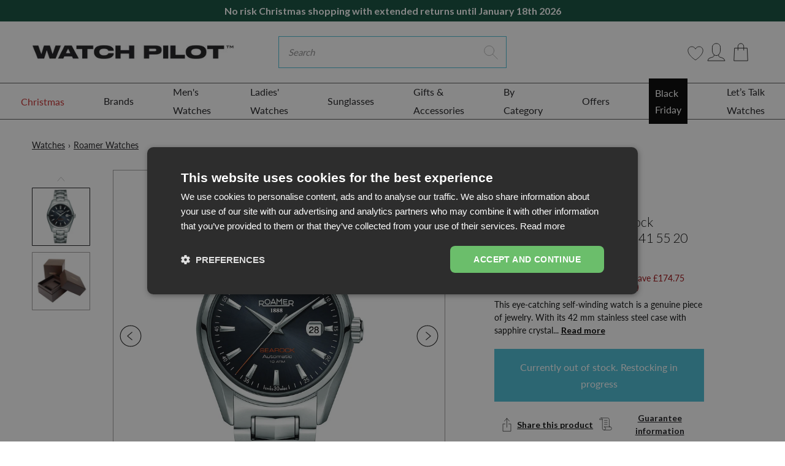

--- FILE ---
content_type: text/html; charset=utf-8
request_url: https://www.watchpilot.com/products/mens-black-searock-automatic-stainless-steel-roamer-watch-210633-41-55-20
body_size: 124522
content:
<!doctype html>
<html lang="en">
<head>
    <link rel="preconnect" href="https://fonts.shopifycdn.com" />
    <link rel="preconnect" href="https://cdn.shopify.com" />
    <link rel="preconnect" href="https://v.shopify.com" />
    <link rel="preconnect" href="https://cdn.shopifycloud.com" />
    <link rel="dns-prefetch" href="https://ajax.googleapis.com">
    <link rel="dns-prefetch" href="connect.facebook.net">

    <link rel="preconnect" href="https://fonts.googleapis.com">
    <link rel="preconnect" href="https://fonts.gstatic.com" crossorigin>
    <link href="https://fonts.googleapis.com/css2?family=Lato:wght@300;400;700&display=swap" rel="stylesheet">
 

  <style>
     
  .blog-article-image img { 
    min-width: 100%; 
}
    #contact_form > input.submit.btn.btn-white
  {
   background-color:#49bed6 !important;color:white !important 
  }
    @media(min-width:767px)
      {
    body > main > div.cart-page > div > form > div > table > tbody > tr > td.cart-product-total-price > a{
      margin-right:-20px
    }
        
        body > main > div.cart-page > div > form > a{
         margin:10px !important 
        }
        
        .hero.hero--black-friday{min-height:500px}
      }
     body > main > div.cart-page > div > form > div:nth-child(7) > div.col-lg-8 > div > div.cart-summary-subtotal.d-flex.justify-content-between.align-items-center
        ,body > main > div.cart-page > div > form > div:nth-child(7) > div.col-lg-8 > div > div.cart-notes > label{
          margin-left:10px}
     
    @media(max-width:767px){#mobilehead > div > div > div > div > form > input.btn.btn-primary.shop-search-submit
      {display:none !important}
      #mobilehead > div > div > div > div > form > i{pointer-events:none}}
    .fix-menu a{padding-left:30px !important}

    .cdk_fd_label {
      position: absolute;
      right: 0;
      top: 0;
      z-index: 9;  
      display: none;
    }
    .cdk_fd_label svg {
      width: 40px;
      display: block;
    }
    .cdkshowIcon   .cdk_fd_label {
      display: block;
    }
    .docapp-widget {
      height: 0;
      overflow: hidden;
      opacity: 0;
      visibility: hidden;
      margin: 0;
      position: absolute;
      right: -9999px;
      top: -9999px;
    } 
  </style>
  
  <!-- START Meta -->
  <meta charset="utf-8">
<meta http-equiv="X-UA-Compatible" content="IE=edge">


<meta name="viewport" content="width=device-width, initial-scale=1, shrink-to-fit=no">
<meta name="google-site-verification" content="QjSlkwqmqTejzP2ohX_5WlG0W9RkgduXFnt6O-52KfE" />
<meta name="google-site-verification" content="JsLL15_jaZWXRR9u_eCL8SY7Bb9M73y7fi2yoZfDNRU" />
<meta name="msvalidate.01" content="EEA808436238C920EE35EE5ED9A55CB2" />

<meta name="theme-color" content="">




	<!-- START Canonical URL -->
	<link rel="canonical" href="https://www.watchpilot.com/products/mens-black-searock-automatic-stainless-steel-roamer-watch-210633-41-55-20">
	<!-- END Canonical URL -->


<meta name="keywords" content="watch, men watches, women watches, new design watches, fashion">
<meta name="author" content="WatchPilot">


  <meta name="description" content="This fantastic Roamer Men&#39;s Black Searock Automatic Watch 210633 41 55 20 from WatchPilot is the perfect watch for any occasion. Free &amp; fast delivery. Buy now.">



  <title>Roamer Men&#39;s Black Searock Automatic Watch 210633 41 55 20 from WatchPilot</title>



<script>
    (function(c,l,a,r,i,t,y){
        c[a]=c[a]||function(){(c[a].q=c[a].q||[]).push(arguments)};
        t=l.createElement(r);t.async=1;t.src="https://www.clarity.ms/tag/"+i+"?ref=bwt";
        y=l.getElementsByTagName(r)[0];y.parentNode.insertBefore(t,y);
    })(window, document, "clarity", "script", "fqyhezvc1v");
</script>

  <!-- START Open Graph -->
<meta property="og:site_name" content="WatchPilot">
<meta property="og:title" content="Roamer Men's Black Searock Automatic Watch 210633 41 55 20">
<meta property="og:description" content="This fantastic Roamer Men&#39;s Black Searock Automatic Watch 210633 41 55 20 from WatchPilot is the perfect watch for any occasion. Free &amp; fast delivery. Buy now.">
<meta property="og:type" content="product">
<meta property="og:url" content="https://www.watchpilot.com/products/mens-black-searock-automatic-stainless-steel-roamer-watch-210633-41-55-20">
<meta property="og:locale" content="en_GB">
<meta property="og:locale:alternate" content="en_US"><meta property="og:price:amount" content="524.25">
	<meta property="og:price:currency" content="GBP"><meta property="og:image" content="http://www.watchpilot.com/cdn/shop/products/automatic-watch-roamer-men-s-black-searock-automatic-watch-210633-41-55-20-1_1200x1200.jpg?v=1642628379">
					<meta property="og:image:width" content="1200">
					<meta property="og:image:height" content="1200"><meta property="og:image" content="http://www.watchpilot.com/cdn/shop/products/automatic-watch-roamer-men-s-black-searock-automatic-watch-210633-41-55-20-2_1200x1200.jpg?v=1642628382">
					<meta property="og:image:width" content="1200">
					<meta property="og:image:height" content="1200">
<meta property="og:image:secure_url" content="https://www.watchpilot.com/cdn/shop/products/automatic-watch-roamer-men-s-black-searock-automatic-watch-210633-41-55-20-1_1200x1200.jpg?v=1642628379"><meta property="og:image:secure_url" content="https://www.watchpilot.com/cdn/shop/products/automatic-watch-roamer-men-s-black-searock-automatic-watch-210633-41-55-20-2_1200x1200.jpg?v=1642628382">
<!-- END Open Graph -->
  <!-- END Meta -->
	
<!-- START Shopify Header Content -->
    

    
     
    
    
    
    
    
    
    
    
    

     
      <script>window.performance && window.performance.mark && window.performance.mark('shopify.content_for_header.start');</script><meta name="google-site-verification" content="d4j79dx0Wg_LiRAsxlhNL0zkwJahHC5qzB1Ec3ubVJ4">
<meta name="google-site-verification" content="4UtXXdrKQOtbLkky7_U8_7ZmDUpVqYyXtUOknrvbR8U">
<meta name="facebook-domain-verification" content="xehj8y1d87nrsqgk4pdc0ahnx0n9lg">
<meta id="shopify-digital-wallet" name="shopify-digital-wallet" content="/31627051053/digital_wallets/dialog">
<meta name="shopify-checkout-api-token" content="103aaa086567161ab3214348def719a7">
<meta id="in-context-paypal-metadata" data-shop-id="31627051053" data-venmo-supported="false" data-environment="production" data-locale="en_US" data-paypal-v4="true" data-currency="GBP">
<link rel="alternate" hreflang="x-default" href="https://www.watchpilot.com/products/mens-black-searock-automatic-stainless-steel-roamer-watch-210633-41-55-20">
<link rel="alternate" hreflang="en-IE" href="https://www.watchpilot.com/en-ie/products/mens-black-searock-automatic-stainless-steel-roamer-watch-210633-41-55-20">
<link rel="alternate" type="application/json+oembed" href="https://www.watchpilot.com/products/mens-black-searock-automatic-stainless-steel-roamer-watch-210633-41-55-20.oembed">
<script async="async" data-src="/checkouts/internal/preloads.js?locale=en-GB"></script>
<link rel="preconnect" href="https://shop.app" crossorigin="anonymous">
<script async="async" data-src="https://shop.app/checkouts/internal/preloads.js?locale=en-GB&shop_id=31627051053" crossorigin="anonymous"></script>
<script id="apple-pay-shop-capabilities" type="application/json">{"shopId":31627051053,"countryCode":"GB","currencyCode":"GBP","merchantCapabilities":["supports3DS"],"merchantId":"gid:\/\/shopify\/Shop\/31627051053","merchantName":"WatchPilot","requiredBillingContactFields":["postalAddress","email","phone"],"requiredShippingContactFields":["postalAddress","email","phone"],"shippingType":"shipping","supportedNetworks":["visa","maestro","masterCard","amex","discover","elo"],"total":{"type":"pending","label":"WatchPilot","amount":"1.00"},"shopifyPaymentsEnabled":true,"supportsSubscriptions":true}</script>
<script id="shopify-features" type="application/json">{"accessToken":"103aaa086567161ab3214348def719a7","betas":["rich-media-storefront-analytics"],"domain":"www.watchpilot.com","predictiveSearch":true,"shopId":31627051053,"locale":"en"}</script>
<script>var Shopify = Shopify || {};
Shopify.shop = "watch-pilot.myshopify.com";
Shopify.locale = "en";
Shopify.currency = {"active":"GBP","rate":"1.0"};
Shopify.country = "GB";
Shopify.theme = {"name":"WatchPilot\/main","id":137597518010,"schema_name":"AAP Theme","schema_version":"2.1.1","theme_store_id":null,"role":"main"};
Shopify.theme.handle = "null";
Shopify.theme.style = {"id":null,"handle":null};
Shopify.cdnHost = "www.watchpilot.com/cdn";
Shopify.routes = Shopify.routes || {};
Shopify.routes.root = "/";</script>
<script type="module">!function(o){(o.Shopify=o.Shopify||{}).modules=!0}(window);</script>
<script>!function(o){function n(){var o=[];function n(){o.push(Array.prototype.slice.apply(arguments))}return n.q=o,n}var t=o.Shopify=o.Shopify||{};t.loadFeatures=n(),t.autoloadFeatures=n()}(window);</script>
<script>
  window.ShopifyPay = window.ShopifyPay || {};
  window.ShopifyPay.apiHost = "shop.app\/pay";
  window.ShopifyPay.redirectState = null;
</script>
<script id="shop-js-analytics" type="application/json">{"pageType":"product"}</script>
<script defer="defer" async type="module" data-src="//www.watchpilot.com/cdn/shopifycloud/shop-js/modules/v2/client.init-shop-cart-sync_D0dqhulL.en.esm.js"></script>
<script defer="defer" async type="module" data-src="//www.watchpilot.com/cdn/shopifycloud/shop-js/modules/v2/chunk.common_CpVO7qML.esm.js"></script>
<script type="module">
  await import("//www.watchpilot.com/cdn/shopifycloud/shop-js/modules/v2/client.init-shop-cart-sync_D0dqhulL.en.esm.js");
await import("//www.watchpilot.com/cdn/shopifycloud/shop-js/modules/v2/chunk.common_CpVO7qML.esm.js");

  window.Shopify.SignInWithShop?.initShopCartSync?.({"fedCMEnabled":true,"windoidEnabled":true});

</script>
<script>
  window.Shopify = window.Shopify || {};
  if (!window.Shopify.featureAssets) window.Shopify.featureAssets = {};
  window.Shopify.featureAssets['shop-js'] = {"shop-cart-sync":["modules/v2/client.shop-cart-sync_D9bwt38V.en.esm.js","modules/v2/chunk.common_CpVO7qML.esm.js"],"init-fed-cm":["modules/v2/client.init-fed-cm_BJ8NPuHe.en.esm.js","modules/v2/chunk.common_CpVO7qML.esm.js"],"init-shop-email-lookup-coordinator":["modules/v2/client.init-shop-email-lookup-coordinator_pVrP2-kG.en.esm.js","modules/v2/chunk.common_CpVO7qML.esm.js"],"shop-cash-offers":["modules/v2/client.shop-cash-offers_CNh7FWN-.en.esm.js","modules/v2/chunk.common_CpVO7qML.esm.js","modules/v2/chunk.modal_DKF6x0Jh.esm.js"],"init-shop-cart-sync":["modules/v2/client.init-shop-cart-sync_D0dqhulL.en.esm.js","modules/v2/chunk.common_CpVO7qML.esm.js"],"init-windoid":["modules/v2/client.init-windoid_DaoAelzT.en.esm.js","modules/v2/chunk.common_CpVO7qML.esm.js"],"shop-toast-manager":["modules/v2/client.shop-toast-manager_1DND8Tac.en.esm.js","modules/v2/chunk.common_CpVO7qML.esm.js"],"pay-button":["modules/v2/client.pay-button_CFeQi1r6.en.esm.js","modules/v2/chunk.common_CpVO7qML.esm.js"],"shop-button":["modules/v2/client.shop-button_Ca94MDdQ.en.esm.js","modules/v2/chunk.common_CpVO7qML.esm.js"],"shop-login-button":["modules/v2/client.shop-login-button_DPYNfp1Z.en.esm.js","modules/v2/chunk.common_CpVO7qML.esm.js","modules/v2/chunk.modal_DKF6x0Jh.esm.js"],"avatar":["modules/v2/client.avatar_BTnouDA3.en.esm.js"],"shop-follow-button":["modules/v2/client.shop-follow-button_BMKh4nJE.en.esm.js","modules/v2/chunk.common_CpVO7qML.esm.js","modules/v2/chunk.modal_DKF6x0Jh.esm.js"],"init-customer-accounts-sign-up":["modules/v2/client.init-customer-accounts-sign-up_CJXi5kRN.en.esm.js","modules/v2/client.shop-login-button_DPYNfp1Z.en.esm.js","modules/v2/chunk.common_CpVO7qML.esm.js","modules/v2/chunk.modal_DKF6x0Jh.esm.js"],"init-shop-for-new-customer-accounts":["modules/v2/client.init-shop-for-new-customer-accounts_BoBxkgWu.en.esm.js","modules/v2/client.shop-login-button_DPYNfp1Z.en.esm.js","modules/v2/chunk.common_CpVO7qML.esm.js","modules/v2/chunk.modal_DKF6x0Jh.esm.js"],"init-customer-accounts":["modules/v2/client.init-customer-accounts_DCuDTzpR.en.esm.js","modules/v2/client.shop-login-button_DPYNfp1Z.en.esm.js","modules/v2/chunk.common_CpVO7qML.esm.js","modules/v2/chunk.modal_DKF6x0Jh.esm.js"],"checkout-modal":["modules/v2/client.checkout-modal_U_3e4VxF.en.esm.js","modules/v2/chunk.common_CpVO7qML.esm.js","modules/v2/chunk.modal_DKF6x0Jh.esm.js"],"lead-capture":["modules/v2/client.lead-capture_DEgn0Z8u.en.esm.js","modules/v2/chunk.common_CpVO7qML.esm.js","modules/v2/chunk.modal_DKF6x0Jh.esm.js"],"shop-login":["modules/v2/client.shop-login_CoM5QKZ_.en.esm.js","modules/v2/chunk.common_CpVO7qML.esm.js","modules/v2/chunk.modal_DKF6x0Jh.esm.js"],"payment-terms":["modules/v2/client.payment-terms_BmrqWn8r.en.esm.js","modules/v2/chunk.common_CpVO7qML.esm.js","modules/v2/chunk.modal_DKF6x0Jh.esm.js"]};
</script>
<script>(function() {
  var isLoaded = false;
  function asyncLoad() {
    if (isLoaded) return;
    isLoaded = true;
    var urls = ["https:\/\/chimpstatic.com\/mcjs-connected\/js\/users\/6b54bc3d0e2aa28cee9ec8283\/1bb7ce5e092984a5258b62a68.js?shop=watch-pilot.myshopify.com","https:\/\/wishlisthero-assets.revampco.com\/store-front\/bundle2.js?shop=watch-pilot.myshopify.com","https:\/\/cdn.nfcube.com\/instafeed-5486a6ec2c10f3ef05544513447a850e.js?shop=watch-pilot.myshopify.com","https:\/\/ecommplugins-scripts.trustpilot.com\/v2.1\/js\/header.min.js?settings=eyJrZXkiOiJIU1VSM0FmUlprSHJUTHJuIiwicyI6InNrdSJ9\u0026v=2.5\u0026shop=watch-pilot.myshopify.com","https:\/\/ecommplugins-trustboxsettings.trustpilot.com\/watch-pilot.myshopify.com.js?settings=1685031795980\u0026shop=watch-pilot.myshopify.com","https:\/\/stack-discounts.merchantyard.com\/js\/integrations\/script.js?v=6599\u0026shop=watch-pilot.myshopify.com","https:\/\/s3.eu-west-1.amazonaws.com\/production-klarna-il-shopify-osm\/ce1f69d7315b4892ef684116b87aeec9f860ce6c\/watch-pilot.myshopify.com-1721296036051.js?shop=watch-pilot.myshopify.com","https:\/\/cdn-app.cart-bot.net\/public\/js\/append.js?shop=watch-pilot.myshopify.com","https:\/\/orderstatus.w3apps.co\/js\/orderlookup.js?shop=watch-pilot.myshopify.com"];
    for (var i = 0; i < urls.length; i++) {
      var s = document.createElement('script');
      s.type = 'text/javascript';
      s.async = true;
      s.src = urls[i];
      var x = document.getElementsByTagName('script')[0];
      x.parentNode.insertBefore(s, x);
    }
  };
  document.addEventListener('StartAsyncLoading',function(event){asyncLoad();});if(window.attachEvent) {
    window.attachEvent('onload', function(){});
  } else {
    window.addEventListener('load', function(){}, false);
  }
})();</script>
<script id="__st">var __st={"a":31627051053,"offset":0,"reqid":"00c16940-3e1f-4199-8df0-76bfffbf44ee-1764466614","pageurl":"www.watchpilot.com\/products\/mens-black-searock-automatic-stainless-steel-roamer-watch-210633-41-55-20","u":"6038af0b8de0","p":"product","rtyp":"product","rid":6123777851578};</script>
<script>window.ShopifyPaypalV4VisibilityTracking = true;</script>
<script id="captcha-bootstrap">!function(){'use strict';const t='contact',e='account',n='new_comment',o=[[t,t],['blogs',n],['comments',n],[t,'customer']],c=[[e,'customer_login'],[e,'guest_login'],[e,'recover_customer_password'],[e,'create_customer']],r=t=>t.map((([t,e])=>`form[action*='/${t}']:not([data-nocaptcha='true']) input[name='form_type'][value='${e}']`)).join(','),a=t=>()=>t?[...document.querySelectorAll(t)].map((t=>t.form)):[];function s(){const t=[...o],e=r(t);return a(e)}const i='password',u='form_key',d=['recaptcha-v3-token','g-recaptcha-response','h-captcha-response',i],f=()=>{try{return window.sessionStorage}catch{return}},m='__shopify_v',_=t=>t.elements[u];function p(t,e,n=!1){try{const o=window.sessionStorage,c=JSON.parse(o.getItem(e)),{data:r}=function(t){const{data:e,action:n}=t;return t[m]||n?{data:e,action:n}:{data:t,action:n}}(c);for(const[e,n]of Object.entries(r))t.elements[e]&&(t.elements[e].value=n);n&&o.removeItem(e)}catch(o){console.error('form repopulation failed',{error:o})}}const l='form_type',E='cptcha';function T(t){t.dataset[E]=!0}const w=window,h=w.document,L='Shopify',v='ce_forms',y='captcha';let A=!1;((t,e)=>{const n=(g='f06e6c50-85a8-45c8-87d0-21a2b65856fe',I='https://cdn.shopify.com/shopifycloud/storefront-forms-hcaptcha/ce_storefront_forms_captcha_hcaptcha.v1.5.2.iife.js',D={infoText:'Protected by hCaptcha',privacyText:'Privacy',termsText:'Terms'},(t,e,n)=>{const o=w[L][v],c=o.bindForm;if(c)return c(t,g,e,D).then(n);var r;o.q.push([[t,g,e,D],n]),r=I,A||(h.body.append(Object.assign(h.createElement('script'),{id:'captcha-provider',async:!0,src:r})),A=!0)});var g,I,D;w[L]=w[L]||{},w[L][v]=w[L][v]||{},w[L][v].q=[],w[L][y]=w[L][y]||{},w[L][y].protect=function(t,e){n(t,void 0,e),T(t)},Object.freeze(w[L][y]),function(t,e,n,w,h,L){const[v,y,A,g]=function(t,e,n){const i=e?o:[],u=t?c:[],d=[...i,...u],f=r(d),m=r(i),_=r(d.filter((([t,e])=>n.includes(e))));return[a(f),a(m),a(_),s()]}(w,h,L),I=t=>{const e=t.target;return e instanceof HTMLFormElement?e:e&&e.form},D=t=>v().includes(t);t.addEventListener('submit',(t=>{const e=I(t);if(!e)return;const n=D(e)&&!e.dataset.hcaptchaBound&&!e.dataset.recaptchaBound,o=_(e),c=g().includes(e)&&(!o||!o.value);(n||c)&&t.preventDefault(),c&&!n&&(function(t){try{if(!f())return;!function(t){const e=f();if(!e)return;const n=_(t);if(!n)return;const o=n.value;o&&e.removeItem(o)}(t);const e=Array.from(Array(32),(()=>Math.random().toString(36)[2])).join('');!function(t,e){_(t)||t.append(Object.assign(document.createElement('input'),{type:'hidden',name:u})),t.elements[u].value=e}(t,e),function(t,e){const n=f();if(!n)return;const o=[...t.querySelectorAll(`input[type='${i}']`)].map((({name:t})=>t)),c=[...d,...o],r={};for(const[a,s]of new FormData(t).entries())c.includes(a)||(r[a]=s);n.setItem(e,JSON.stringify({[m]:1,action:t.action,data:r}))}(t,e)}catch(e){console.error('failed to persist form',e)}}(e),e.submit())}));const S=(t,e)=>{t&&!t.dataset[E]&&(n(t,e.some((e=>e===t))),T(t))};for(const o of['focusin','change'])t.addEventListener(o,(t=>{const e=I(t);D(e)&&S(e,y())}));const B=e.get('form_key'),M=e.get(l),P=B&&M;t.addEventListener('DOMContentLoaded',(()=>{const t=y();if(P)for(const e of t)e.elements[l].value===M&&p(e,B);[...new Set([...A(),...v().filter((t=>'true'===t.dataset.shopifyCaptcha))])].forEach((e=>S(e,t)))}))}(h,new URLSearchParams(w.location.search),n,t,e,['guest_login'])})(!0,!1)}();</script>
<script integrity="sha256-52AcMU7V7pcBOXWImdc/TAGTFKeNjmkeM1Pvks/DTgc=" data-source-attribution="shopify.loadfeatures" defer="defer" data-src="//www.watchpilot.com/cdn/shopifycloud/storefront/assets/storefront/load_feature-81c60534.js" crossorigin="anonymous"></script>
<script crossorigin="anonymous" defer="defer" data-src="//www.watchpilot.com/cdn/shopifycloud/storefront/assets/shopify_pay/storefront-65b4c6d7.js?v=20250812"></script>
<script data-source-attribution="shopify.dynamic_checkout.dynamic.init">var Shopify=Shopify||{};Shopify.PaymentButton=Shopify.PaymentButton||{isStorefrontPortableWallets:!0,init:function(){window.Shopify.PaymentButton.init=function(){};var t=document.createElement("script");t.data-src="https://www.watchpilot.com/cdn/shopifycloud/portable-wallets/latest/portable-wallets.en.js",t.type="module",document.head.appendChild(t)}};
</script>
<script data-source-attribution="shopify.dynamic_checkout.buyer_consent">
  function portableWalletsHideBuyerConsent(e){var t=document.getElementById("shopify-buyer-consent"),n=document.getElementById("shopify-subscription-policy-button");t&&n&&(t.classList.add("hidden"),t.setAttribute("aria-hidden","true"),n.removeEventListener("click",e))}function portableWalletsShowBuyerConsent(e){var t=document.getElementById("shopify-buyer-consent"),n=document.getElementById("shopify-subscription-policy-button");t&&n&&(t.classList.remove("hidden"),t.removeAttribute("aria-hidden"),n.addEventListener("click",e))}window.Shopify?.PaymentButton&&(window.Shopify.PaymentButton.hideBuyerConsent=portableWalletsHideBuyerConsent,window.Shopify.PaymentButton.showBuyerConsent=portableWalletsShowBuyerConsent);
</script>
<script data-source-attribution="shopify.dynamic_checkout.cart.bootstrap">document.addEventListener("DOMContentLoaded",(function(){function t(){return document.querySelector("shopify-accelerated-checkout-cart, shopify-accelerated-checkout")}if(t())Shopify.PaymentButton.init();else{new MutationObserver((function(e,n){t()&&(Shopify.PaymentButton.init(),n.disconnect())})).observe(document.body,{childList:!0,subtree:!0})}}));
</script>
<link id="shopify-accelerated-checkout-styles" rel="stylesheet" media="screen" href="https://www.watchpilot.com/cdn/shopifycloud/portable-wallets/latest/accelerated-checkout-backwards-compat.css" crossorigin="anonymous">
<style id="shopify-accelerated-checkout-cart">
        #shopify-buyer-consent {
  margin-top: 1em;
  display: inline-block;
  width: 100%;
}

#shopify-buyer-consent.hidden {
  display: none;
}

#shopify-subscription-policy-button {
  background: none;
  border: none;
  padding: 0;
  text-decoration: underline;
  font-size: inherit;
  cursor: pointer;
}

#shopify-subscription-policy-button::before {
  box-shadow: none;
}

      </style>

<script>window.performance && window.performance.mark && window.performance.mark('shopify.content_for_header.end');</script>
    

    


    
	<!-- START @font-face -->
<style>
@font-face {
  font-family: Lato;
  font-weight: 400;
  font-style: normal;
  font-display: swap;
  src: url("//www.watchpilot.com/cdn/fonts/lato/lato_n4.c3b93d431f0091c8be23185e15c9d1fee1e971c5.woff2") format("woff2"),
       url("//www.watchpilot.com/cdn/fonts/lato/lato_n4.d5c00c781efb195594fd2fd4ad04f7882949e327.woff") format("woff");
}

</style>
<!-- END @font-face -->
	<!-- START CSS Vars -->
<style>
:root {
	/* Typography */
	--font-primary:              Lato, sans-serif;
	--font-weight:               400;
	--font-size:                 16px;
	--line-height:               27px;
	--font-secondary:            Lato, sans-serif;
	--font-weight-secondary:     400;
	--text-transform:            none;
	--letter-spacing:            0px;
	--font-tertiary:             Lato, sans-serif;
	--font-weight-tertiary:      400;
	--font-style-tertiary:       normal;
	--font-size-difference:      100%;
	
	--font-weight-bold: 400;
	
	--font-weight-bold-secondary: 400;
	
	
	/* Site Width */
	
		--site-width: 1440px;/* Spacing */
	--spc-xs: 5px;
	--spc-sm: 15px;
	--spc:    30px;
	--spc-lg: 45px;
	--spc-xl: 60px;
	
	/* Transitions */
	--transition-short: all 0.08s ease-in-out;
	--transition:       all 0.2s ease-in-out;
	--transition-long:  all 0.6s ease-in-out;
	
	/* Shadows */
	--box-shadow-sm: 0 6px 12px rgba(0,0,0,0.08);
	--box-shadow:    0 12px 24px rgba(0,0,0,0.08);
	--box-shadow-lg: 0 36px 48px rgba(0,0,0,0.08);
	
	/* Colours */
	--color-background:                  #ffffff;
	--color-background-secondary:        #fafafa;
	--color-background-secondary-darken: #ededed;
	--color-text:                        #090a0a;
	--color-heading:                     #090a0a;
	--color-brand:                       #49bed6;
	--color-brand-darken:                #34b7d1;
	--color-secondary:                   #1b1b1e;
	--color-secondary-darken:            #0f0f11;
	--color-sale:                        #e01b1b;
	--color-sale-darken:                 #c91818;
	
	/* Contextual Colors */
	--color-warning:   #bfb050;
	--color-danger:    #bf5050;
	--color-success:   #50bf58;
	--color-info:      #509abf;
	
	/* Branding Colors */
	--color-twitter:   #1da1f2;
	--color-facebook:  #3b5998;
	--color-linkedin:  #0077b5;
	--color-instagram: #405de6;
	--color-pinterest: #bd081c;
	--color-rss:       #ee802f;
	
}
</style>
<!-- END CSS Vars -->
	<!-- START Styles --> 
    <style>
/*!
 * Bootstrap v4.2.1 (https://getbootstrap.com/)
 * Copyright 2011-2018 The Bootstrap Authors
 * Copyright 2011-2018 Twitter, Inc.
 * Licensed under MIT (https://github.com/twbs/bootstrap/blob/master/LICENSE)
 */:root{--blue:#007bff;--indigo:#6610f2;--purple:#6f42c1;--pink:#e83e8c;--red:#dc3545;--orange:#fd7e14;--yellow:#ffc107;--green:#28a745;--teal:#20c997;--cyan:#17a2b8;--white:#fff;--gray:#6c757d;--gray-dark:#343a40;--primary:#007bff;--secondary:#6c757d;--success:#28a745;--info:#17a2b8;--warning:#ffc107;--danger:#dc3545;--light:#f8f9fa;--dark:#343a40;--breakpoint-xs:0;--breakpoint-sm:576px;--breakpoint-md:768px;--breakpoint-lg:992px;--breakpoint-xl:1200px;--font-family-sans-serif:-apple-system,BlinkMacSystemFont,"Segoe UI",Roboto,"Helvetica Neue",Arial,"Noto Sans",sans-serif,"Apple Color Emoji","Segoe UI Emoji","Segoe UI Symbol","Noto Color Emoji";--font-family-monospace:SFMono-Regular,Menlo,Monaco,Consolas,"Liberation Mono","Courier New",monospace}*,::after,::before{box-sizing:border-box}html{font-family:sans-serif;line-height:1.15;-webkit-text-size-adjust:100%;-webkit-tap-highlight-color:transparent}article,aside,figcaption,figure,footer,header,hgroup,main,nav,section{display:block}body{margin:0;font-family:-apple-system,BlinkMacSystemFont,"Segoe UI",Roboto,"Helvetica Neue",Arial,"Noto Sans",sans-serif,"Apple Color Emoji","Segoe UI Emoji","Segoe UI Symbol","Noto Color Emoji";font-size:1rem;font-weight:400;line-height:1.5;color:#212529;text-align:left;background-color:#fff}[tabindex="-1"]:focus{outline:0!important}hr{box-sizing:content-box;height:0;overflow:visible}h1,h2,h3,h4,h5,h6{margin-top:0;margin-bottom:.5rem}p{margin-top:0;margin-bottom:1rem}abbr[data-original-title],abbr[title]{text-decoration:underline;-webkit-text-decoration:underline dotted;text-decoration:underline dotted;cursor:help;border-bottom:0;text-decoration-skip-ink:none}address{margin-bottom:1rem;font-style:normal;line-height:inherit}dl,ol,ul{margin-top:0;margin-bottom:1rem}ol ol,ol ul,ul ol,ul ul{margin-bottom:0}dt{font-weight:700}dd{margin-bottom:.5rem;margin-left:0}blockquote{margin:0 0 1rem}b,strong{font-weight:bolder}small{font-size:80%}sub,sup{position:relative;font-size:75%;line-height:0;vertical-align:baseline}sub{bottom:-.25em}sup{top:-.5em}a{color:#007bff;text-decoration:none;background-color:transparent}a:hover{color:#0056b3;text-decoration:underline}a:not([href]):not([tabindex]){color:inherit;text-decoration:none}a:not([href]):not([tabindex]):focus,a:not([href]):not([tabindex]):hover{color:inherit;text-decoration:none}a:not([href]):not([tabindex]):focus{outline:0}code,kbd,pre,samp{font-family:SFMono-Regular,Menlo,Monaco,Consolas,"Liberation Mono","Courier New",monospace;font-size:1em}pre{margin-top:0;margin-bottom:1rem;overflow:auto}figure{margin:0 0 1rem}img{vertical-align:middle;border-style:none}svg{overflow:hidden;vertical-align:middle}table{border-collapse:collapse}caption{padding-top:.75rem;padding-bottom:.75rem;color:#6c757d;text-align:left;caption-side:bottom}th{text-align:inherit}label{display:inline-block;margin-bottom:.5rem}button{border-radius:0}button:focus{outline:1px dotted;outline:5px auto -webkit-focus-ring-color}button,input,optgroup,select,textarea{margin:0;font-family:inherit;font-size:inherit;line-height:inherit}button,input{overflow:visible}button,select{text-transform:none}[type=button],[type=reset],[type=submit],button{-webkit-appearance:button}[type=button]::-moz-focus-inner,[type=reset]::-moz-focus-inner,[type=submit]::-moz-focus-inner,button::-moz-focus-inner{padding:0;border-style:none}input[type=checkbox],input[type=radio]{box-sizing:border-box;padding:0}input[type=date],input[type=datetime-local],input[type=month],input[type=time]{-webkit-appearance:listbox}textarea{overflow:auto;resize:vertical}fieldset{min-width:0;padding:0;margin:0;border:0}legend{display:block;width:100%;max-width:100%;padding:0;margin-bottom:.5rem;font-size:1.5rem;line-height:inherit;color:inherit;white-space:normal}progress{vertical-align:baseline}[type=number]::-webkit-inner-spin-button,[type=number]::-webkit-outer-spin-button{height:auto}[type=search]{outline-offset:-2px;-webkit-appearance:none}[type=search]::-webkit-search-decoration{-webkit-appearance:none}::-webkit-file-upload-button{font:inherit;-webkit-appearance:button}output{display:inline-block}summary{display:list-item;cursor:pointer}template{display:none}[hidden]{display:none!important}.h1,.h2,.h3,.h4,.h5,.h6,h1,h2,h3,h4,h5,h6{margin-bottom:.5rem;font-family:inherit;font-weight:500;line-height:1.2;color:inherit}.h1,h1{font-size:2.5rem}.h2,h2{font-size:2rem}.h3,h3{font-size:1.75rem}.h4,h4{font-size:1.5rem}.h5,h5{font-size:1.25rem}.h6,h6{font-size:1rem}.lead{font-size:1.25rem;font-weight:300}.display-1{font-size:6rem;font-weight:300;line-height:1.2}.display-2{font-size:5.5rem;font-weight:300;line-height:1.2}.display-3{font-size:4.5rem;font-weight:300;line-height:1.2}.display-4{font-size:3.5rem;font-weight:300;line-height:1.2}hr{margin-top:1rem;margin-bottom:1rem;border:0;border-top:1px solid rgba(0,0,0,.1)}.small,small{font-size:80%;font-weight:400}.mark,mark{padding:.2em;background-color:#fcf8e3}.list-unstyled{padding-left:0;list-style:none}.list-inline{padding-left:0;list-style:none}.list-inline-item{display:inline-block}.list-inline-item:not(:last-child){margin-right:.5rem}.initialism{font-size:90%;text-transform:uppercase}.blockquote{margin-bottom:1rem;font-size:1.25rem}.blockquote-footer{display:block;font-size:80%;color:#6c757d}.blockquote-footer::before{content:"\2014\00A0"}.img-fluid{max-width:100%;height:auto}.img-thumbnail{padding:.25rem;background-color:#fff;border:1px solid #dee2e6;border-radius:.25rem;max-width:100%;height:auto}.figure{display:inline-block}.figure-img{margin-bottom:.5rem;line-height:1}.figure-caption{font-size:90%;color:#6c757d}code{font-size:87.5%;color:#e83e8c;word-break:break-word}a>code{color:inherit}kbd{padding:.2rem .4rem;font-size:87.5%;color:#fff;background-color:#212529;border-radius:.2rem}kbd kbd{padding:0;font-size:100%;font-weight:700}pre{display:block;font-size:87.5%;color:#212529}pre code{font-size:inherit;color:inherit;word-break:normal}.pre-scrollable{max-height:340px;overflow-y:scroll}.container{width:100%;padding-right:15px;padding-left:15px;margin-right:auto;margin-left:auto}@media (min-width:576px){.container{max-width:540px}}@media (min-width:768px){.container{max-width:720px}}@media (min-width:992px){.container{max-width:960px}}@media (min-width:1200px){.container{max-width:1140px}}.container-fluid{width:100%;padding-right:15px;padding-left:15px;margin-right:auto;margin-left:auto}.row{display:-ms-flexbox;display:flex;-ms-flex-wrap:wrap;flex-wrap:wrap;margin-right:-15px;margin-left:-15px}.no-gutters{margin-right:0;margin-left:0}.no-gutters>.col,.no-gutters>[class*=col-]{padding-right:0;padding-left:0}.col,.col-1,.col-10,.col-11,.col-12,.col-2,.col-3,.col-4,.col-5,.col-6,.col-7,.col-8,.col-9,.col-auto,.col-lg,.col-lg-1,.col-lg-10,.col-lg-11,.col-lg-12,.col-lg-2,.col-lg-3,.col-lg-4,.col-lg-5,.col-lg-6,.col-lg-7,.col-lg-8,.col-lg-9,.col-lg-auto,.col-md,.col-md-1,.col-md-10,.col-md-11,.col-md-12,.col-md-2,.col-md-3,.col-md-4,.col-md-5,.col-md-6,.col-md-7,.col-md-8,.col-md-9,.col-md-auto,.col-sm,.col-sm-1,.col-sm-10,.col-sm-11,.col-sm-12,.col-sm-2,.col-sm-3,.col-sm-4,.col-sm-5,.col-sm-6,.col-sm-7,.col-sm-8,.col-sm-9,.col-sm-auto,.col-xl,.col-xl-1,.col-xl-10,.col-xl-11,.col-xl-12,.col-xl-2,.col-xl-3,.col-xl-4,.col-xl-5,.col-xl-6,.col-xl-7,.col-xl-8,.col-xl-9,.col-xl-auto{position:relative;width:100%;padding-right:15px;padding-left:15px}.col{-ms-flex-preferred-size:0;flex-basis:0;-ms-flex-positive:1;flex-grow:1;max-width:100%}.col-auto{-ms-flex:0 0 auto;flex:0 0 auto;width:auto;max-width:100%}.col-1{-ms-flex:0 0 8.333333%;flex:0 0 8.333333%;max-width:8.333333%}.col-2{-ms-flex:0 0 16.666667%;flex:0 0 16.666667%;max-width:16.666667%}.col-3{-ms-flex:0 0 25%;flex:0 0 25%;max-width:25%}.col-4{-ms-flex:0 0 33.333333%;flex:0 0 33.333333%;max-width:33.333333%}.col-5{-ms-flex:0 0 41.666667%;flex:0 0 41.666667%;max-width:41.666667%}.col-6{-ms-flex:0 0 50%;flex:0 0 50%;max-width:50%}.col-7{-ms-flex:0 0 58.333333%;flex:0 0 58.333333%;max-width:58.333333%}.col-8{-ms-flex:0 0 66.666667%;flex:0 0 66.666667%;max-width:66.666667%}.col-9{-ms-flex:0 0 75%;flex:0 0 75%;max-width:75%}.col-10{-ms-flex:0 0 83.333333%;flex:0 0 83.333333%;max-width:83.333333%}.col-11{-ms-flex:0 0 91.666667%;flex:0 0 91.666667%;max-width:91.666667%}.col-12{-ms-flex:0 0 100%;flex:0 0 100%;max-width:100%}.order-first{-ms-flex-order:-1;order:-1}.order-last{-ms-flex-order:13;order:13}.order-0{-ms-flex-order:0;order:0}.order-1{-ms-flex-order:1;order:1}.order-2{-ms-flex-order:2;order:2}.order-3{-ms-flex-order:3;order:3}.order-4{-ms-flex-order:4;order:4}.order-5{-ms-flex-order:5;order:5}.order-6{-ms-flex-order:6;order:6}.order-7{-ms-flex-order:7;order:7}.order-8{-ms-flex-order:8;order:8}.order-9{-ms-flex-order:9;order:9}.order-10{-ms-flex-order:10;order:10}.order-11{-ms-flex-order:11;order:11}.order-12{-ms-flex-order:12;order:12}.offset-1{margin-left:8.333333%}.offset-2{margin-left:16.666667%}.offset-3{margin-left:25%}.offset-4{margin-left:33.333333%}.offset-5{margin-left:41.666667%}.offset-6{margin-left:50%}.offset-7{margin-left:58.333333%}.offset-8{margin-left:66.666667%}.offset-9{margin-left:75%}.offset-10{margin-left:83.333333%}.offset-11{margin-left:91.666667%}@media (min-width:576px){.col-sm{-ms-flex-preferred-size:0;flex-basis:0;-ms-flex-positive:1;flex-grow:1;max-width:100%}.col-sm-auto{-ms-flex:0 0 auto;flex:0 0 auto;width:auto;max-width:100%}.col-sm-1{-ms-flex:0 0 8.333333%;flex:0 0 8.333333%;max-width:8.333333%}.col-sm-2{-ms-flex:0 0 16.666667%;flex:0 0 16.666667%;max-width:16.666667%}.col-sm-3{-ms-flex:0 0 25%;flex:0 0 25%;max-width:25%}.col-sm-4{-ms-flex:0 0 33.333333%;flex:0 0 33.333333%;max-width:33.333333%}.col-sm-5{-ms-flex:0 0 41.666667%;flex:0 0 41.666667%;max-width:41.666667%}.col-sm-6{-ms-flex:0 0 50%;flex:0 0 50%;max-width:50%}.col-sm-7{-ms-flex:0 0 58.333333%;flex:0 0 58.333333%;max-width:58.333333%}.col-sm-8{-ms-flex:0 0 66.666667%;flex:0 0 66.666667%;max-width:66.666667%}.col-sm-9{-ms-flex:0 0 75%;flex:0 0 75%;max-width:75%}.col-sm-10{-ms-flex:0 0 83.333333%;flex:0 0 83.333333%;max-width:83.333333%}.col-sm-11{-ms-flex:0 0 91.666667%;flex:0 0 91.666667%;max-width:91.666667%}.col-sm-12{-ms-flex:0 0 100%;flex:0 0 100%;max-width:100%}.order-sm-first{-ms-flex-order:-1;order:-1}.order-sm-last{-ms-flex-order:13;order:13}.order-sm-0{-ms-flex-order:0;order:0}.order-sm-1{-ms-flex-order:1;order:1}.order-sm-2{-ms-flex-order:2;order:2}.order-sm-3{-ms-flex-order:3;order:3}.order-sm-4{-ms-flex-order:4;order:4}.order-sm-5{-ms-flex-order:5;order:5}.order-sm-6{-ms-flex-order:6;order:6}.order-sm-7{-ms-flex-order:7;order:7}.order-sm-8{-ms-flex-order:8;order:8}.order-sm-9{-ms-flex-order:9;order:9}.order-sm-10{-ms-flex-order:10;order:10}.order-sm-11{-ms-flex-order:11;order:11}.order-sm-12{-ms-flex-order:12;order:12}.offset-sm-0{margin-left:0}.offset-sm-1{margin-left:8.333333%}.offset-sm-2{margin-left:16.666667%}.offset-sm-3{margin-left:25%}.offset-sm-4{margin-left:33.333333%}.offset-sm-5{margin-left:41.666667%}.offset-sm-6{margin-left:50%}.offset-sm-7{margin-left:58.333333%}.offset-sm-8{margin-left:66.666667%}.offset-sm-9{margin-left:75%}.offset-sm-10{margin-left:83.333333%}.offset-sm-11{margin-left:91.666667%}}@media (min-width:768px){.col-md{-ms-flex-preferred-size:0;flex-basis:0;-ms-flex-positive:1;flex-grow:1;max-width:100%}.col-md-auto{-ms-flex:0 0 auto;flex:0 0 auto;width:auto;max-width:100%}.col-md-1{-ms-flex:0 0 8.333333%;flex:0 0 8.333333%;max-width:8.333333%}.col-md-2{-ms-flex:0 0 16.666667%;flex:0 0 16.666667%;max-width:16.666667%}.col-md-3{-ms-flex:0 0 25%;flex:0 0 25%;max-width:25%}.col-md-4{-ms-flex:0 0 33.333333%;flex:0 0 33.333333%;max-width:33.333333%}.col-md-5{-ms-flex:0 0 41.666667%;flex:0 0 41.666667%;max-width:41.666667%}.col-md-6{-ms-flex:0 0 50%;flex:0 0 50%;max-width:50%}.col-md-7{-ms-flex:0 0 58.333333%;flex:0 0 58.333333%;max-width:58.333333%}.col-md-8{-ms-flex:0 0 66.666667%;flex:0 0 66.666667%;max-width:66.666667%}.col-md-9{-ms-flex:0 0 75%;flex:0 0 75%;max-width:75%}.col-md-10{-ms-flex:0 0 83.333333%;flex:0 0 83.333333%;max-width:83.333333%}.col-md-11{-ms-flex:0 0 91.666667%;flex:0 0 91.666667%;max-width:91.666667%}.col-md-12{-ms-flex:0 0 100%;flex:0 0 100%;max-width:100%}.order-md-first{-ms-flex-order:-1;order:-1}.order-md-last{-ms-flex-order:13;order:13}.order-md-0{-ms-flex-order:0;order:0}.order-md-1{-ms-flex-order:1;order:1}.order-md-2{-ms-flex-order:2;order:2}.order-md-3{-ms-flex-order:3;order:3}.order-md-4{-ms-flex-order:4;order:4}.order-md-5{-ms-flex-order:5;order:5}.order-md-6{-ms-flex-order:6;order:6}.order-md-7{-ms-flex-order:7;order:7}.order-md-8{-ms-flex-order:8;order:8}.order-md-9{-ms-flex-order:9;order:9}.order-md-10{-ms-flex-order:10;order:10}.order-md-11{-ms-flex-order:11;order:11}.order-md-12{-ms-flex-order:12;order:12}.offset-md-0{margin-left:0}.offset-md-1{margin-left:8.333333%}.offset-md-2{margin-left:16.666667%}.offset-md-3{margin-left:25%}.offset-md-4{margin-left:33.333333%}.offset-md-5{margin-left:41.666667%}.offset-md-6{margin-left:50%}.offset-md-7{margin-left:58.333333%}.offset-md-8{margin-left:66.666667%}.offset-md-9{margin-left:75%}.offset-md-10{margin-left:83.333333%}.offset-md-11{margin-left:91.666667%}}@media (min-width:992px){.col-lg{-ms-flex-preferred-size:0;flex-basis:0;-ms-flex-positive:1;flex-grow:1;max-width:100%}.col-lg-auto{-ms-flex:0 0 auto;flex:0 0 auto;width:auto;max-width:100%}.col-lg-1{-ms-flex:0 0 8.333333%;flex:0 0 8.333333%;max-width:8.333333%}.col-lg-2{-ms-flex:0 0 16.666667%;flex:0 0 16.666667%;max-width:16.666667%}.col-lg-3{-ms-flex:0 0 25%;flex:0 0 25%;max-width:25%}.col-lg-4{-ms-flex:0 0 33.333333%;flex:0 0 33.333333%;max-width:33.333333%}.col-lg-5{-ms-flex:0 0 41.666667%;flex:0 0 41.666667%;max-width:41.666667%}.col-lg-6{-ms-flex:0 0 50%;flex:0 0 50%;max-width:50%}.col-lg-7{-ms-flex:0 0 58.333333%;flex:0 0 58.333333%;max-width:58.333333%}.col-lg-8{-ms-flex:0 0 66.666667%;flex:0 0 66.666667%;max-width:66.666667%}.col-lg-9{-ms-flex:0 0 75%;flex:0 0 75%;max-width:75%}.col-lg-10{-ms-flex:0 0 83.333333%;flex:0 0 83.333333%;max-width:83.333333%}.col-lg-11{-ms-flex:0 0 91.666667%;flex:0 0 91.666667%;max-width:91.666667%}.col-lg-12{-ms-flex:0 0 100%;flex:0 0 100%;max-width:100%}.order-lg-first{-ms-flex-order:-1;order:-1}.order-lg-last{-ms-flex-order:13;order:13}.order-lg-0{-ms-flex-order:0;order:0}.order-lg-1{-ms-flex-order:1;order:1}.order-lg-2{-ms-flex-order:2;order:2}.order-lg-3{-ms-flex-order:3;order:3}.order-lg-4{-ms-flex-order:4;order:4}.order-lg-5{-ms-flex-order:5;order:5}.order-lg-6{-ms-flex-order:6;order:6}.order-lg-7{-ms-flex-order:7;order:7}.order-lg-8{-ms-flex-order:8;order:8}.order-lg-9{-ms-flex-order:9;order:9}.order-lg-10{-ms-flex-order:10;order:10}.order-lg-11{-ms-flex-order:11;order:11}.order-lg-12{-ms-flex-order:12;order:12}.offset-lg-0{margin-left:0}.offset-lg-1{margin-left:8.333333%}.offset-lg-2{margin-left:16.666667%}.offset-lg-3{margin-left:25%}.offset-lg-4{margin-left:33.333333%}.offset-lg-5{margin-left:41.666667%}.offset-lg-6{margin-left:50%}.offset-lg-7{margin-left:58.333333%}.offset-lg-8{margin-left:66.666667%}.offset-lg-9{margin-left:75%}.offset-lg-10{margin-left:83.333333%}.offset-lg-11{margin-left:91.666667%}}@media (min-width:1200px){.col-xl{-ms-flex-preferred-size:0;flex-basis:0;-ms-flex-positive:1;flex-grow:1;max-width:100%}.col-xl-auto{-ms-flex:0 0 auto;flex:0 0 auto;width:auto;max-width:100%}.col-xl-1{-ms-flex:0 0 8.333333%;flex:0 0 8.333333%;max-width:8.333333%}.col-xl-2{-ms-flex:0 0 16.666667%;flex:0 0 16.666667%;max-width:16.666667%}.col-xl-3{-ms-flex:0 0 25%;flex:0 0 25%;max-width:25%}.col-xl-4{-ms-flex:0 0 33.333333%;flex:0 0 33.333333%;max-width:33.333333%}.col-xl-5{-ms-flex:0 0 41.666667%;flex:0 0 41.666667%;max-width:41.666667%}.col-xl-6{-ms-flex:0 0 50%;flex:0 0 50%;max-width:50%}.col-xl-7{-ms-flex:0 0 58.333333%;flex:0 0 58.333333%;max-width:58.333333%}.col-xl-8{-ms-flex:0 0 66.666667%;flex:0 0 66.666667%;max-width:66.666667%}.col-xl-9{-ms-flex:0 0 75%;flex:0 0 75%;max-width:75%}.col-xl-10{-ms-flex:0 0 83.333333%;flex:0 0 83.333333%;max-width:83.333333%}.col-xl-11{-ms-flex:0 0 91.666667%;flex:0 0 91.666667%;max-width:91.666667%}.col-xl-12{-ms-flex:0 0 100%;flex:0 0 100%;max-width:100%}.order-xl-first{-ms-flex-order:-1;order:-1}.order-xl-last{-ms-flex-order:13;order:13}.order-xl-0{-ms-flex-order:0;order:0}.order-xl-1{-ms-flex-order:1;order:1}.order-xl-2{-ms-flex-order:2;order:2}.order-xl-3{-ms-flex-order:3;order:3}.order-xl-4{-ms-flex-order:4;order:4}.order-xl-5{-ms-flex-order:5;order:5}.order-xl-6{-ms-flex-order:6;order:6}.order-xl-7{-ms-flex-order:7;order:7}.order-xl-8{-ms-flex-order:8;order:8}.order-xl-9{-ms-flex-order:9;order:9}.order-xl-10{-ms-flex-order:10;order:10}.order-xl-11{-ms-flex-order:11;order:11}.order-xl-12{-ms-flex-order:12;order:12}.offset-xl-0{margin-left:0}.offset-xl-1{margin-left:8.333333%}.offset-xl-2{margin-left:16.666667%}.offset-xl-3{margin-left:25%}.offset-xl-4{margin-left:33.333333%}.offset-xl-5{margin-left:41.666667%}.offset-xl-6{margin-left:50%}.offset-xl-7{margin-left:58.333333%}.offset-xl-8{margin-left:66.666667%}.offset-xl-9{margin-left:75%}.offset-xl-10{margin-left:83.333333%}.offset-xl-11{margin-left:91.666667%}}.table{width:100%;margin-bottom:1rem;background-color:transparent}.table td,.table th{padding:.75rem;vertical-align:top;border-top:1px solid #dee2e6}.table thead th{vertical-align:bottom;border-bottom:2px solid #dee2e6}.table tbody+tbody{border-top:2px solid #dee2e6}.table .table{background-color:#fff}.table-sm td,.table-sm th{padding:.3rem}.table-bordered{border:1px solid #dee2e6}.table-bordered td,.table-bordered th{border:1px solid #dee2e6}.table-bordered thead td,.table-bordered thead th{border-bottom-width:2px}.table-borderless tbody+tbody,.table-borderless td,.table-borderless th,.table-borderless thead th{border:0}.table-striped tbody tr:nth-of-type(odd){background-color:rgba(0,0,0,.05)}.table-hover tbody tr:hover{background-color:rgba(0,0,0,.075)}.table-primary,.table-primary>td,.table-primary>th{background-color:#b8daff}.table-primary tbody+tbody,.table-primary td,.table-primary th,.table-primary thead th{border-color:#7abaff}.table-hover .table-primary:hover{background-color:#9fcdff}.table-hover .table-primary:hover>td,.table-hover .table-primary:hover>th{background-color:#9fcdff}.table-secondary,.table-secondary>td,.table-secondary>th{background-color:#d6d8db}.table-secondary tbody+tbody,.table-secondary td,.table-secondary th,.table-secondary thead th{border-color:#b3b7bb}.table-hover .table-secondary:hover{background-color:#c8cbcf}.table-hover .table-secondary:hover>td,.table-hover .table-secondary:hover>th{background-color:#c8cbcf}.table-success,.table-success>td,.table-success>th{background-color:#c3e6cb}.table-success tbody+tbody,.table-success td,.table-success th,.table-success thead th{border-color:#8fd19e}.table-hover .table-success:hover{background-color:#b1dfbb}.table-hover .table-success:hover>td,.table-hover .table-success:hover>th{background-color:#b1dfbb}.table-info,.table-info>td,.table-info>th{background-color:#bee5eb}.table-info tbody+tbody,.table-info td,.table-info th,.table-info thead th{border-color:#86cfda}.table-hover .table-info:hover{background-color:#abdde5}.table-hover .table-info:hover>td,.table-hover .table-info:hover>th{background-color:#abdde5}.table-warning,.table-warning>td,.table-warning>th{background-color:#ffeeba}.table-warning tbody+tbody,.table-warning td,.table-warning th,.table-warning thead th{border-color:#ffdf7e}.table-hover .table-warning:hover{background-color:#ffe8a1}.table-hover .table-warning:hover>td,.table-hover .table-warning:hover>th{background-color:#ffe8a1}.table-danger,.table-danger>td,.table-danger>th{background-color:#f5c6cb}.table-danger tbody+tbody,.table-danger td,.table-danger th,.table-danger thead th{border-color:#ed969e}.table-hover .table-danger:hover{background-color:#f1b0b7}.table-hover .table-danger:hover>td,.table-hover .table-danger:hover>th{background-color:#f1b0b7}.table-light,.table-light>td,.table-light>th{background-color:#fdfdfe}.table-light tbody+tbody,.table-light td,.table-light th,.table-light thead th{border-color:#fbfcfc}.table-hover .table-light:hover{background-color:#ececf6}.table-hover .table-light:hover>td,.table-hover .table-light:hover>th{background-color:#ececf6}.table-dark,.table-dark>td,.table-dark>th{background-color:#c6c8ca}.table-dark tbody+tbody,.table-dark td,.table-dark th,.table-dark thead th{border-color:#95999c}.table-hover .table-dark:hover{background-color:#b9bbbe}.table-hover .table-dark:hover>td,.table-hover .table-dark:hover>th{background-color:#b9bbbe}.table-active,.table-active>td,.table-active>th{background-color:rgba(0,0,0,.075)}.table-hover .table-active:hover{background-color:rgba(0,0,0,.075)}.table-hover .table-active:hover>td,.table-hover .table-active:hover>th{background-color:rgba(0,0,0,.075)}.table .thead-dark th{color:#fff;background-color:#212529;border-color:#32383e}.table .thead-light th{color:#495057;background-color:#e9ecef;border-color:#dee2e6}.table-dark{color:#fff;background-color:#212529}.table-dark td,.table-dark th,.table-dark thead th{border-color:#32383e}.table-dark.table-bordered{border:0}.table-dark.table-striped tbody tr:nth-of-type(odd){background-color:rgba(255,255,255,.05)}.table-dark.table-hover tbody tr:hover{background-color:rgba(255,255,255,.075)}@media (max-width:575.98px){.table-responsive-sm{display:block;width:100%;overflow-x:auto;-webkit-overflow-scrolling:touch;-ms-overflow-style:-ms-autohiding-scrollbar}.table-responsive-sm>.table-bordered{border:0}}@media (max-width:767.98px){.table-responsive-md{display:block;width:100%;overflow-x:auto;-webkit-overflow-scrolling:touch;-ms-overflow-style:-ms-autohiding-scrollbar}.table-responsive-md>.table-bordered{border:0}}@media (max-width:991.98px){.table-responsive-lg{display:block;width:100%;overflow-x:auto;-webkit-overflow-scrolling:touch;-ms-overflow-style:-ms-autohiding-scrollbar}.table-responsive-lg>.table-bordered{border:0}}@media (max-width:1199.98px){.table-responsive-xl{display:block;width:100%;overflow-x:auto;-webkit-overflow-scrolling:touch;-ms-overflow-style:-ms-autohiding-scrollbar}.table-responsive-xl>.table-bordered{border:0}}.table-responsive{display:block;width:100%;overflow-x:auto;-webkit-overflow-scrolling:touch;-ms-overflow-style:-ms-autohiding-scrollbar}.table-responsive>.table-bordered{border:0}.form-control{display:block;width:100%;height:calc(2.25rem + 2px);padding:.375rem .75rem;font-size:1rem;font-weight:400;line-height:1.5;color:#495057;background-color:#fff;background-clip:padding-box;border:1px solid #ced4da;border-radius:.25rem;transition:border-color .15s ease-in-out,box-shadow .15s ease-in-out}@media screen and (prefers-reduced-motion:reduce){.form-control{transition:none}}.form-control::-ms-expand{background-color:transparent;border:0}.form-control:focus{color:#495057;background-color:#fff;border-color:#80bdff;outline:0;box-shadow:0 0 0 .2rem rgba(0,123,255,.25)}.form-control::-webkit-input-placeholder{color:#6c757d;opacity:1}.form-control::-moz-placeholder{color:#6c757d;opacity:1}.form-control:-ms-input-placeholder{color:#6c757d;opacity:1}.form-control::-ms-input-placeholder{color:#6c757d;opacity:1}.form-control::placeholder{color:#6c757d;opacity:1}.form-control:disabled,.form-control[readonly]{background-color:#e9ecef;opacity:1}select.form-control:focus::-ms-value{color:#495057;background-color:#fff}.form-control-file,.form-control-range{display:block;width:100%}.col-form-label{padding-top:calc(.375rem + 1px);padding-bottom:calc(.375rem + 1px);margin-bottom:0;font-size:inherit;line-height:1.5}.col-form-label-lg{padding-top:calc(.5rem + 1px);padding-bottom:calc(.5rem + 1px);font-size:1.25rem;line-height:1.5}.col-form-label-sm{padding-top:calc(.25rem + 1px);padding-bottom:calc(.25rem + 1px);font-size:.875rem;line-height:1.5}.form-control-plaintext{display:block;width:100%;padding-top:.375rem;padding-bottom:.375rem;margin-bottom:0;line-height:1.5;color:#212529;background-color:transparent;border:solid transparent;border-width:1px 0}.form-control-plaintext.form-control-lg,.form-control-plaintext.form-control-sm{padding-right:0;padding-left:0}.form-control-sm{height:calc(1.8125rem + 2px);padding:.25rem .5rem;font-size:.875rem;line-height:1.5;border-radius:.2rem}.form-control-lg{height:calc(2.875rem + 2px);padding:.5rem 1rem;font-size:1.25rem;line-height:1.5;border-radius:.3rem}select.form-control[multiple],select.form-control[size]{height:auto}textarea.form-control{height:auto}.form-group{margin-bottom:1rem}.form-text{display:block;margin-top:.25rem}.form-row{display:-ms-flexbox;display:flex;-ms-flex-wrap:wrap;flex-wrap:wrap;margin-right:-5px;margin-left:-5px}.form-row>.col,.form-row>[class*=col-]{padding-right:5px;padding-left:5px}.form-check{position:relative;display:block;padding-left:1.25rem}.form-check-input{position:absolute;margin-top:.3rem;margin-left:-1.25rem}.form-check-input:disabled~.form-check-label{color:#6c757d}.form-check-label{margin-bottom:0}.form-check-inline{display:-ms-inline-flexbox;display:inline-flex;-ms-flex-align:center;align-items:center;padding-left:0;margin-right:.75rem}.form-check-inline .form-check-input{position:static;margin-top:0;margin-right:.3125rem;margin-left:0}.valid-feedback{display:none;width:100%;margin-top:.25rem;font-size:80%;color:#28a745}.valid-tooltip{position:absolute;top:100%;z-index:5;display:none;max-width:100%;padding:.25rem .5rem;margin-top:.1rem;font-size:.875rem;line-height:1.5;color:#fff;background-color:rgba(40,167,69,.9);border-radius:.25rem}.form-control.is-valid,.was-validated .form-control:valid{border-color:#28a745;padding-right:2.25rem;background-repeat:no-repeat;background-position:center right calc(2.25rem / 4);background-size:calc(2.25rem / 2) calc(2.25rem / 2);background-image:url("data:image/svg+xml,%3csvg xmlns='http://www.w3.org/2000/svg' viewBox='0 0 8 8'%3e%3cpath fill='%2328a745' d='M2.3 6.73L.6 4.53c-.4-1.04.46-1.4 1.1-.8l1.1 1.4 3.4-3.8c.6-.63 1.6-.27 1.2.7l-4 4.6c-.43.5-.8.4-1.1.1z'/%3e%3c/svg%3e")}.form-control.is-valid:focus,.was-validated .form-control:valid:focus{border-color:#28a745;box-shadow:0 0 0 .2rem rgba(40,167,69,.25)}.form-control.is-valid~.valid-feedback,.form-control.is-valid~.valid-tooltip,.was-validated .form-control:valid~.valid-feedback,.was-validated .form-control:valid~.valid-tooltip{display:block}.was-validated textarea.form-control:valid,textarea.form-control.is-valid{padding-right:2.25rem;background-position:top calc(2.25rem / 4) right calc(2.25rem / 4)}.custom-select.is-valid,.was-validated .custom-select:valid{border-color:#28a745;padding-right:3.4375rem;background:url("data:image/svg+xml,%3csvg xmlns='http://www.w3.org/2000/svg' viewBox='0 0 4 5'%3e%3cpath fill='%23343a40' d='M2 0L0 2h4zm0 5L0 3h4z'/%3e%3c/svg%3e") no-repeat right .75rem center/8px 10px,url("data:image/svg+xml,%3csvg xmlns='http://www.w3.org/2000/svg' viewBox='0 0 8 8'%3e%3cpath fill='%2328a745' d='M2.3 6.73L.6 4.53c-.4-1.04.46-1.4 1.1-.8l1.1 1.4 3.4-3.8c.6-.63 1.6-.27 1.2.7l-4 4.6c-.43.5-.8.4-1.1.1z'/%3e%3c/svg%3e") no-repeat center right 1.75rem/1.125rem 1.125rem}.custom-select.is-valid:focus,.was-validated .custom-select:valid:focus{border-color:#28a745;box-shadow:0 0 0 .2rem rgba(40,167,69,.25)}.custom-select.is-valid~.valid-feedback,.custom-select.is-valid~.valid-tooltip,.was-validated .custom-select:valid~.valid-feedback,.was-validated .custom-select:valid~.valid-tooltip{display:block}.form-control-file.is-valid~.valid-feedback,.form-control-file.is-valid~.valid-tooltip,.was-validated .form-control-file:valid~.valid-feedback,.was-validated .form-control-file:valid~.valid-tooltip{display:block}.form-check-input.is-valid~.form-check-label,.was-validated .form-check-input:valid~.form-check-label{color:#28a745}.form-check-input.is-valid~.valid-feedback,.form-check-input.is-valid~.valid-tooltip,.was-validated .form-check-input:valid~.valid-feedback,.was-validated .form-check-input:valid~.valid-tooltip{display:block}.custom-control-input.is-valid~.custom-control-label,.was-validated .custom-control-input:valid~.custom-control-label{color:#28a745}.custom-control-input.is-valid~.custom-control-label::before,.was-validated .custom-control-input:valid~.custom-control-label::before{border-color:#28a745}.custom-control-input.is-valid~.valid-feedback,.custom-control-input.is-valid~.valid-tooltip,.was-validated .custom-control-input:valid~.valid-feedback,.was-validated .custom-control-input:valid~.valid-tooltip{display:block}.custom-control-input.is-valid:checked~.custom-control-label::before,.was-validated .custom-control-input:valid:checked~.custom-control-label::before{border-color:#34ce57;background-color:#34ce57}.custom-control-input.is-valid:focus~.custom-control-label::before,.was-validated .custom-control-input:valid:focus~.custom-control-label::before{box-shadow:0 0 0 .2rem rgba(40,167,69,.25)}.custom-control-input.is-valid:focus:not(:checked)~.custom-control-label::before,.was-validated .custom-control-input:valid:focus:not(:checked)~.custom-control-label::before{border-color:#28a745}.custom-file-input.is-valid~.custom-file-label,.was-validated .custom-file-input:valid~.custom-file-label{border-color:#28a745}.custom-file-input.is-valid~.valid-feedback,.custom-file-input.is-valid~.valid-tooltip,.was-validated .custom-file-input:valid~.valid-feedback,.was-validated .custom-file-input:valid~.valid-tooltip{display:block}.custom-file-input.is-valid:focus~.custom-file-label,.was-validated .custom-file-input:valid:focus~.custom-file-label{border-color:#28a745;box-shadow:0 0 0 .2rem rgba(40,167,69,.25)}.invalid-feedback{display:none;width:100%;margin-top:.25rem;font-size:80%;color:#dc3545}.invalid-tooltip{position:absolute;top:100%;z-index:5;display:none;max-width:100%;padding:.25rem .5rem;margin-top:.1rem;font-size:.875rem;line-height:1.5;color:#fff;background-color:rgba(220,53,69,.9);border-radius:.25rem}.form-control.is-invalid,.was-validated .form-control:invalid{border-color:#dc3545;padding-right:2.25rem;background-repeat:no-repeat;background-position:center right calc(2.25rem / 4);background-size:calc(2.25rem / 2) calc(2.25rem / 2);background-image:url("data:image/svg+xml,%3csvg xmlns='http://www.w3.org/2000/svg' fill='%23dc3545' viewBox='-2 -2 7 7'%3e%3cpath stroke='%23d9534f' d='M0 0l3 3m0-3L0 3'/%3e%3ccircle r='.5'/%3e%3ccircle cx='3' r='.5'/%3e%3ccircle cy='3' r='.5'/%3e%3ccircle cx='3' cy='3' r='.5'/%3e%3c/svg%3E")}.form-control.is-invalid:focus,.was-validated .form-control:invalid:focus{border-color:#dc3545;box-shadow:0 0 0 .2rem rgba(220,53,69,.25)}.form-control.is-invalid~.invalid-feedback,.form-control.is-invalid~.invalid-tooltip,.was-validated .form-control:invalid~.invalid-feedback,.was-validated .form-control:invalid~.invalid-tooltip{display:block}.was-validated textarea.form-control:invalid,textarea.form-control.is-invalid{padding-right:2.25rem;background-position:top calc(2.25rem / 4) right calc(2.25rem / 4)}.custom-select.is-invalid,.was-validated .custom-select:invalid{border-color:#dc3545;padding-right:3.4375rem;background:url("data:image/svg+xml,%3csvg xmlns='http://www.w3.org/2000/svg' viewBox='0 0 4 5'%3e%3cpath fill='%23343a40' d='M2 0L0 2h4zm0 5L0 3h4z'/%3e%3c/svg%3e") no-repeat right .75rem center/8px 10px,url("data:image/svg+xml,%3csvg xmlns='http://www.w3.org/2000/svg' fill='%23dc3545' viewBox='-2 -2 7 7'%3e%3cpath stroke='%23d9534f' d='M0 0l3 3m0-3L0 3'/%3e%3ccircle r='.5'/%3e%3ccircle cx='3' r='.5'/%3e%3ccircle cy='3' r='.5'/%3e%3ccircle cx='3' cy='3' r='.5'/%3e%3c/svg%3E") no-repeat center right 1.75rem/1.125rem 1.125rem}.custom-select.is-invalid:focus,.was-validated .custom-select:invalid:focus{border-color:#dc3545;box-shadow:0 0 0 .2rem rgba(220,53,69,.25)}.custom-select.is-invalid~.invalid-feedback,.custom-select.is-invalid~.invalid-tooltip,.was-validated .custom-select:invalid~.invalid-feedback,.was-validated .custom-select:invalid~.invalid-tooltip{display:block}.form-control-file.is-invalid~.invalid-feedback,.form-control-file.is-invalid~.invalid-tooltip,.was-validated .form-control-file:invalid~.invalid-feedback,.was-validated .form-control-file:invalid~.invalid-tooltip{display:block}.form-check-input.is-invalid~.form-check-label,.was-validated .form-check-input:invalid~.form-check-label{color:#dc3545}.form-check-input.is-invalid~.invalid-feedback,.form-check-input.is-invalid~.invalid-tooltip,.was-validated .form-check-input:invalid~.invalid-feedback,.was-validated .form-check-input:invalid~.invalid-tooltip{display:block}.custom-control-input.is-invalid~.custom-control-label,.was-validated .custom-control-input:invalid~.custom-control-label{color:#dc3545}.custom-control-input.is-invalid~.custom-control-label::before,.was-validated .custom-control-input:invalid~.custom-control-label::before{border-color:#dc3545}.custom-control-input.is-invalid~.invalid-feedback,.custom-control-input.is-invalid~.invalid-tooltip,.was-validated .custom-control-input:invalid~.invalid-feedback,.was-validated .custom-control-input:invalid~.invalid-tooltip{display:block}.custom-control-input.is-invalid:checked~.custom-control-label::before,.was-validated .custom-control-input:invalid:checked~.custom-control-label::before{border-color:#e4606d;background-color:#e4606d}.custom-control-input.is-invalid:focus~.custom-control-label::before,.was-validated .custom-control-input:invalid:focus~.custom-control-label::before{box-shadow:0 0 0 .2rem rgba(220,53,69,.25)}.custom-control-input.is-invalid:focus:not(:checked)~.custom-control-label::before,.was-validated .custom-control-input:invalid:focus:not(:checked)~.custom-control-label::before{border-color:#dc3545}.custom-file-input.is-invalid~.custom-file-label,.was-validated .custom-file-input:invalid~.custom-file-label{border-color:#dc3545}.custom-file-input.is-invalid~.invalid-feedback,.custom-file-input.is-invalid~.invalid-tooltip,.was-validated .custom-file-input:invalid~.invalid-feedback,.was-validated .custom-file-input:invalid~.invalid-tooltip{display:block}.custom-file-input.is-invalid:focus~.custom-file-label,.was-validated .custom-file-input:invalid:focus~.custom-file-label{border-color:#dc3545;box-shadow:0 0 0 .2rem rgba(220,53,69,.25)}.form-inline{display:-ms-flexbox;display:flex;-ms-flex-flow:row wrap;flex-flow:row wrap;-ms-flex-align:center;align-items:center}.form-inline .form-check{width:100%}@media (min-width:576px){.form-inline label{display:-ms-flexbox;display:flex;-ms-flex-align:center;align-items:center;-ms-flex-pack:center;justify-content:center;margin-bottom:0}.form-inline .form-group{display:-ms-flexbox;display:flex;-ms-flex:0 0 auto;flex:0 0 auto;-ms-flex-flow:row wrap;flex-flow:row wrap;-ms-flex-align:center;align-items:center;margin-bottom:0}.form-inline .form-control{display:inline-block;width:auto;vertical-align:middle}.form-inline .form-control-plaintext{display:inline-block}.form-inline .custom-select,.form-inline .input-group{width:auto}.form-inline .form-check{display:-ms-flexbox;display:flex;-ms-flex-align:center;align-items:center;-ms-flex-pack:center;justify-content:center;width:auto;padding-left:0}.form-inline .form-check-input{position:relative;margin-top:0;margin-right:.25rem;margin-left:0}.form-inline .custom-control{-ms-flex-align:center;align-items:center;-ms-flex-pack:center;justify-content:center}.form-inline .custom-control-label{margin-bottom:0}}.btn{display:inline-block;font-weight:400;color:#212529;text-align:center;vertical-align:middle;-webkit-user-select:none;-moz-user-select:none;-ms-user-select:none;user-select:none;background-color:transparent;border:1px solid transparent;padding:.375rem .75rem;font-size:1rem;line-height:1.5;border-radius:.25rem;transition:color .15s ease-in-out,background-color .15s ease-in-out,border-color .15s ease-in-out,box-shadow .15s ease-in-out}@media screen and (prefers-reduced-motion:reduce){.btn{transition:none}}.btn:hover{color:#212529;text-decoration:none}.btn.focus,.btn:focus{outline:0;box-shadow:0 0 0 .2rem rgba(0,123,255,.25)}.btn.disabled,.btn:disabled{opacity:.65}.btn:not(:disabled):not(.disabled){cursor:pointer}a.btn.disabled,fieldset:disabled a.btn{pointer-events:none}.btn-primary{color:#fff;background-color:#007bff;border-color:#007bff}.btn-primary:hover{color:#fff;background-color:#0069d9;border-color:#0062cc}.btn-primary.focus,.btn-primary:focus{box-shadow:0 0 0 .2rem rgba(38,143,255,.5)}.btn-primary.disabled,.btn-primary:disabled{color:#fff;background-color:#007bff;border-color:#007bff}.btn-primary:not(:disabled):not(.disabled).active,.btn-primary:not(:disabled):not(.disabled):active,.show>.btn-primary.dropdown-toggle{color:#fff;background-color:#0062cc;border-color:#005cbf}.btn-primary:not(:disabled):not(.disabled).active:focus,.btn-primary:not(:disabled):not(.disabled):active:focus,.show>.btn-primary.dropdown-toggle:focus{box-shadow:0 0 0 .2rem rgba(38,143,255,.5)}.btn-secondary{color:#fff;background-color:#6c757d;border-color:#6c757d}.btn-secondary:hover{color:#fff;background-color:#5a6268;border-color:#545b62}.btn-secondary.focus,.btn-secondary:focus{box-shadow:0 0 0 .2rem rgba(130,138,145,.5)}.btn-secondary.disabled,.btn-secondary:disabled{color:#fff;background-color:#6c757d;border-color:#6c757d}.btn-secondary:not(:disabled):not(.disabled).active,.btn-secondary:not(:disabled):not(.disabled):active,.show>.btn-secondary.dropdown-toggle{color:#fff;background-color:#545b62;border-color:#4e555b}.btn-secondary:not(:disabled):not(.disabled).active:focus,.btn-secondary:not(:disabled):not(.disabled):active:focus,.show>.btn-secondary.dropdown-toggle:focus{box-shadow:0 0 0 .2rem rgba(130,138,145,.5)}.btn-success{color:#fff;background-color:#28a745;border-color:#28a745}.btn-success:hover{color:#fff;background-color:#218838;border-color:#1e7e34}.btn-success.focus,.btn-success:focus{box-shadow:0 0 0 .2rem rgba(72,180,97,.5)}.btn-success.disabled,.btn-success:disabled{color:#fff;background-color:#28a745;border-color:#28a745}.btn-success:not(:disabled):not(.disabled).active,.btn-success:not(:disabled):not(.disabled):active,.show>.btn-success.dropdown-toggle{color:#fff;background-color:#1e7e34;border-color:#1c7430}.btn-success:not(:disabled):not(.disabled).active:focus,.btn-success:not(:disabled):not(.disabled):active:focus,.show>.btn-success.dropdown-toggle:focus{box-shadow:0 0 0 .2rem rgba(72,180,97,.5)}.btn-info{color:#fff;background-color:#17a2b8;border-color:#17a2b8}.btn-info:hover{color:#fff;background-color:#138496;border-color:#117a8b}.btn-info.focus,.btn-info:focus{box-shadow:0 0 0 .2rem rgba(58,176,195,.5)}.btn-info.disabled,.btn-info:disabled{color:#fff;background-color:#17a2b8;border-color:#17a2b8}.btn-info:not(:disabled):not(.disabled).active,.btn-info:not(:disabled):not(.disabled):active,.show>.btn-info.dropdown-toggle{color:#fff;background-color:#117a8b;border-color:#10707f}.btn-info:not(:disabled):not(.disabled).active:focus,.btn-info:not(:disabled):not(.disabled):active:focus,.show>.btn-info.dropdown-toggle:focus{box-shadow:0 0 0 .2rem rgba(58,176,195,.5)}.btn-warning{color:#212529;background-color:#ffc107;border-color:#ffc107}.btn-warning:hover{color:#212529;background-color:#e0a800;border-color:#d39e00}.btn-warning.focus,.btn-warning:focus{box-shadow:0 0 0 .2rem rgba(222,170,12,.5)}.btn-warning.disabled,.btn-warning:disabled{color:#212529;background-color:#ffc107;border-color:#ffc107}.btn-warning:not(:disabled):not(.disabled).active,.btn-warning:not(:disabled):not(.disabled):active,.show>.btn-warning.dropdown-toggle{color:#212529;background-color:#d39e00;border-color:#c69500}.btn-warning:not(:disabled):not(.disabled).active:focus,.btn-warning:not(:disabled):not(.disabled):active:focus,.show>.btn-warning.dropdown-toggle:focus{box-shadow:0 0 0 .2rem rgba(222,170,12,.5)}.btn-danger{color:#fff;background-color:#dc3545;border-color:#dc3545}.btn-danger:hover{color:#fff;background-color:#c82333;border-color:#bd2130}.btn-danger.focus,.btn-danger:focus{box-shadow:0 0 0 .2rem rgba(225,83,97,.5)}.btn-danger.disabled,.btn-danger:disabled{color:#fff;background-color:#dc3545;border-color:#dc3545}.btn-danger:not(:disabled):not(.disabled).active,.btn-danger:not(:disabled):not(.disabled):active,.show>.btn-danger.dropdown-toggle{color:#fff;background-color:#bd2130;border-color:#b21f2d}.btn-danger:not(:disabled):not(.disabled).active:focus,.btn-danger:not(:disabled):not(.disabled):active:focus,.show>.btn-danger.dropdown-toggle:focus{box-shadow:0 0 0 .2rem rgba(225,83,97,.5)}.btn-light{color:#212529;background-color:#f8f9fa;border-color:#f8f9fa}.btn-light:hover{color:#212529;background-color:#e2e6ea;border-color:#dae0e5}.btn-light.focus,.btn-light:focus{box-shadow:0 0 0 .2rem rgba(216,217,219,.5)}.btn-light.disabled,.btn-light:disabled{color:#212529;background-color:#f8f9fa;border-color:#f8f9fa}.btn-light:not(:disabled):not(.disabled).active,.btn-light:not(:disabled):not(.disabled):active,.show>.btn-light.dropdown-toggle{color:#212529;background-color:#dae0e5;border-color:#d3d9df}.btn-light:not(:disabled):not(.disabled).active:focus,.btn-light:not(:disabled):not(.disabled):active:focus,.show>.btn-light.dropdown-toggle:focus{box-shadow:0 0 0 .2rem rgba(216,217,219,.5)}.btn-dark{color:#fff;background-color:#343a40;border-color:#343a40}.btn-dark:hover{color:#fff;background-color:#23272b;border-color:#1d2124}.btn-dark.focus,.btn-dark:focus{box-shadow:0 0 0 .2rem rgba(82,88,93,.5)}.btn-dark.disabled,.btn-dark:disabled{color:#fff;background-color:#343a40;border-color:#343a40}.btn-dark:not(:disabled):not(.disabled).active,.btn-dark:not(:disabled):not(.disabled):active,.show>.btn-dark.dropdown-toggle{color:#fff;background-color:#1d2124;border-color:#171a1d}.btn-dark:not(:disabled):not(.disabled).active:focus,.btn-dark:not(:disabled):not(.disabled):active:focus,.show>.btn-dark.dropdown-toggle:focus{box-shadow:0 0 0 .2rem rgba(82,88,93,.5)}.btn-outline-primary{color:#007bff;border-color:#007bff}.btn-outline-primary:hover{color:#fff;background-color:#007bff;border-color:#007bff}.btn-outline-primary.focus,.btn-outline-primary:focus{box-shadow:0 0 0 .2rem rgba(0,123,255,.5)}.btn-outline-primary.disabled,.btn-outline-primary:disabled{color:#007bff;background-color:transparent}.btn-outline-primary:not(:disabled):not(.disabled).active,.btn-outline-primary:not(:disabled):not(.disabled):active,.show>.btn-outline-primary.dropdown-toggle{color:#fff;background-color:#007bff;border-color:#007bff}.btn-outline-primary:not(:disabled):not(.disabled).active:focus,.btn-outline-primary:not(:disabled):not(.disabled):active:focus,.show>.btn-outline-primary.dropdown-toggle:focus{box-shadow:0 0 0 .2rem rgba(0,123,255,.5)}.btn-outline-secondary{color:#6c757d;border-color:#6c757d}.btn-outline-secondary:hover{color:#fff;background-color:#6c757d;border-color:#6c757d}.btn-outline-secondary.focus,.btn-outline-secondary:focus{box-shadow:0 0 0 .2rem rgba(108,117,125,.5)}.btn-outline-secondary.disabled,.btn-outline-secondary:disabled{color:#6c757d;background-color:transparent}.btn-outline-secondary:not(:disabled):not(.disabled).active,.btn-outline-secondary:not(:disabled):not(.disabled):active,.show>.btn-outline-secondary.dropdown-toggle{color:#fff;background-color:#6c757d;border-color:#6c757d}.btn-outline-secondary:not(:disabled):not(.disabled).active:focus,.btn-outline-secondary:not(:disabled):not(.disabled):active:focus,.show>.btn-outline-secondary.dropdown-toggle:focus{box-shadow:0 0 0 .2rem rgba(108,117,125,.5)}.btn-outline-success{color:#28a745;border-color:#28a745}.btn-outline-success:hover{color:#fff;background-color:#28a745;border-color:#28a745}.btn-outline-success.focus,.btn-outline-success:focus{box-shadow:0 0 0 .2rem rgba(40,167,69,.5)}.btn-outline-success.disabled,.btn-outline-success:disabled{color:#28a745;background-color:transparent}.btn-outline-success:not(:disabled):not(.disabled).active,.btn-outline-success:not(:disabled):not(.disabled):active,.show>.btn-outline-success.dropdown-toggle{color:#fff;background-color:#28a745;border-color:#28a745}.btn-outline-success:not(:disabled):not(.disabled).active:focus,.btn-outline-success:not(:disabled):not(.disabled):active:focus,.show>.btn-outline-success.dropdown-toggle:focus{box-shadow:0 0 0 .2rem rgba(40,167,69,.5)}.btn-outline-info{color:#17a2b8;border-color:#17a2b8}.btn-outline-info:hover{color:#fff;background-color:#17a2b8;border-color:#17a2b8}.btn-outline-info.focus,.btn-outline-info:focus{box-shadow:0 0 0 .2rem rgba(23,162,184,.5)}.btn-outline-info.disabled,.btn-outline-info:disabled{color:#17a2b8;background-color:transparent}.btn-outline-info:not(:disabled):not(.disabled).active,.btn-outline-info:not(:disabled):not(.disabled):active,.show>.btn-outline-info.dropdown-toggle{color:#fff;background-color:#17a2b8;border-color:#17a2b8}.btn-outline-info:not(:disabled):not(.disabled).active:focus,.btn-outline-info:not(:disabled):not(.disabled):active:focus,.show>.btn-outline-info.dropdown-toggle:focus{box-shadow:0 0 0 .2rem rgba(23,162,184,.5)}.btn-outline-warning{color:#ffc107;border-color:#ffc107}.btn-outline-warning:hover{color:#212529;background-color:#ffc107;border-color:#ffc107}.btn-outline-warning.focus,.btn-outline-warning:focus{box-shadow:0 0 0 .2rem rgba(255,193,7,.5)}.btn-outline-warning.disabled,.btn-outline-warning:disabled{color:#ffc107;background-color:transparent}.btn-outline-warning:not(:disabled):not(.disabled).active,.btn-outline-warning:not(:disabled):not(.disabled):active,.show>.btn-outline-warning.dropdown-toggle{color:#212529;background-color:#ffc107;border-color:#ffc107}.btn-outline-warning:not(:disabled):not(.disabled).active:focus,.btn-outline-warning:not(:disabled):not(.disabled):active:focus,.show>.btn-outline-warning.dropdown-toggle:focus{box-shadow:0 0 0 .2rem rgba(255,193,7,.5)}.btn-outline-danger{color:#dc3545;border-color:#dc3545}.btn-outline-danger:hover{color:#fff;background-color:#dc3545;border-color:#dc3545}.btn-outline-danger.focus,.btn-outline-danger:focus{box-shadow:0 0 0 .2rem rgba(220,53,69,.5)}.btn-outline-danger.disabled,.btn-outline-danger:disabled{color:#dc3545;background-color:transparent}.btn-outline-danger:not(:disabled):not(.disabled).active,.btn-outline-danger:not(:disabled):not(.disabled):active,.show>.btn-outline-danger.dropdown-toggle{color:#fff;background-color:#dc3545;border-color:#dc3545}.btn-outline-danger:not(:disabled):not(.disabled).active:focus,.btn-outline-danger:not(:disabled):not(.disabled):active:focus,.show>.btn-outline-danger.dropdown-toggle:focus{box-shadow:0 0 0 .2rem rgba(220,53,69,.5)}.btn-outline-light{color:#f8f9fa;border-color:#f8f9fa}.btn-outline-light:hover{color:#212529;background-color:#f8f9fa;border-color:#f8f9fa}.btn-outline-light.focus,.btn-outline-light:focus{box-shadow:0 0 0 .2rem rgba(248,249,250,.5)}.btn-outline-light.disabled,.btn-outline-light:disabled{color:#f8f9fa;background-color:transparent}.btn-outline-light:not(:disabled):not(.disabled).active,.btn-outline-light:not(:disabled):not(.disabled):active,.show>.btn-outline-light.dropdown-toggle{color:#212529;background-color:#f8f9fa;border-color:#f8f9fa}.btn-outline-light:not(:disabled):not(.disabled).active:focus,.btn-outline-light:not(:disabled):not(.disabled):active:focus,.show>.btn-outline-light.dropdown-toggle:focus{box-shadow:0 0 0 .2rem rgba(248,249,250,.5)}.btn-outline-dark{color:#343a40;border-color:#343a40}.btn-outline-dark:hover{color:#fff;background-color:#343a40;border-color:#343a40}.btn-outline-dark.focus,.btn-outline-dark:focus{box-shadow:0 0 0 .2rem rgba(52,58,64,.5)}.btn-outline-dark.disabled,.btn-outline-dark:disabled{color:#343a40;background-color:transparent}.btn-outline-dark:not(:disabled):not(.disabled).active,.btn-outline-dark:not(:disabled):not(.disabled):active,.show>.btn-outline-dark.dropdown-toggle{color:#fff;background-color:#343a40;border-color:#343a40}.btn-outline-dark:not(:disabled):not(.disabled).active:focus,.btn-outline-dark:not(:disabled):not(.disabled):active:focus,.show>.btn-outline-dark.dropdown-toggle:focus{box-shadow:0 0 0 .2rem rgba(52,58,64,.5)}.btn-link{font-weight:400;color:#007bff}.btn-link:hover{color:#0056b3;text-decoration:underline}.btn-link.focus,.btn-link:focus{text-decoration:underline;box-shadow:none}.btn-link.disabled,.btn-link:disabled{color:#6c757d;pointer-events:none}.btn-group-lg>.btn,.btn-lg{padding:.5rem 1rem;font-size:1.25rem;line-height:1.5;border-radius:.3rem}.btn-group-sm>.btn,.btn-sm{padding:.25rem .5rem;font-size:.875rem;line-height:1.5;border-radius:.2rem}.btn-block{display:block;width:100%}.btn-block+.btn-block{margin-top:.5rem}input[type=button].btn-block,input[type=reset].btn-block,input[type=submit].btn-block{width:100%}.fade{transition:opacity .15s linear}@media screen and (prefers-reduced-motion:reduce){.fade{transition:none}}.fade:not(.show){opacity:0}.collapse:not(.show){display:none}.collapsing{position:relative;height:0;overflow:hidden;transition:height .35s ease}@media screen and (prefers-reduced-motion:reduce){.collapsing{transition:none}}.dropdown,.dropleft,.dropright,.dropup{position:relative}.dropdown-toggle::after{display:inline-block;margin-left:.255em;vertical-align:.255em;content:"";border-top:.3em solid;border-right:.3em solid transparent;border-bottom:0;border-left:.3em solid transparent}.dropdown-toggle:empty::after{margin-left:0}.dropdown-menu{position:absolute;top:100%;left:0;z-index:1000;display:none;float:left;min-width:10rem;padding:.5rem 0;margin:.125rem 0 0;font-size:1rem;color:#212529;text-align:left;list-style:none;background-color:#fff;background-clip:padding-box;border:1px solid rgba(0,0,0,.15);border-radius:.25rem}.dropdown-menu-right{right:0;left:auto}@media (min-width:576px){.dropdown-menu-sm-right{right:0;left:auto}}@media (min-width:768px){.dropdown-menu-md-right{right:0;left:auto}}@media (min-width:992px){.dropdown-menu-lg-right{right:0;left:auto}}@media (min-width:1200px){.dropdown-menu-xl-right{right:0;left:auto}}.dropdown-menu-left{right:auto;left:0}@media (min-width:576px){.dropdown-menu-sm-left{right:auto;left:0}}@media (min-width:768px){.dropdown-menu-md-left{right:auto;left:0}}@media (min-width:992px){.dropdown-menu-lg-left{right:auto;left:0}}@media (min-width:1200px){.dropdown-menu-xl-left{right:auto;left:0}}.dropup .dropdown-menu{top:auto;bottom:100%;margin-top:0;margin-bottom:.125rem}.dropup .dropdown-toggle::after{display:inline-block;margin-left:.255em;vertical-align:.255em;content:"";border-top:0;border-right:.3em solid transparent;border-bottom:.3em solid;border-left:.3em solid transparent}.dropup .dropdown-toggle:empty::after{margin-left:0}.dropright .dropdown-menu{top:0;right:auto;left:100%;margin-top:0;margin-left:.125rem}.dropright .dropdown-toggle::after{display:inline-block;margin-left:.255em;vertical-align:.255em;content:"";border-top:.3em solid transparent;border-right:0;border-bottom:.3em solid transparent;border-left:.3em solid}.dropright .dropdown-toggle:empty::after{margin-left:0}.dropright .dropdown-toggle::after{vertical-align:0}.dropleft .dropdown-menu{top:0;right:100%;left:auto;margin-top:0;margin-right:.125rem}.dropleft .dropdown-toggle::after{display:inline-block;margin-left:.255em;vertical-align:.255em;content:""}.dropleft .dropdown-toggle::after{display:none}.dropleft .dropdown-toggle::before{display:inline-block;margin-right:.255em;vertical-align:.255em;content:"";border-top:.3em solid transparent;border-right:.3em solid;border-bottom:.3em solid transparent}.dropleft .dropdown-toggle:empty::after{margin-left:0}.dropleft .dropdown-toggle::before{vertical-align:0}.dropdown-menu[x-placement^=bottom],.dropdown-menu[x-placement^=left],.dropdown-menu[x-placement^=right],.dropdown-menu[x-placement^=top]{right:auto;bottom:auto}.dropdown-divider{height:0;margin:.5rem 0;overflow:hidden;border-top:1px solid #e9ecef}.dropdown-item{display:block;width:100%;padding:.25rem 1.5rem;clear:both;font-weight:400;color:#212529;text-align:inherit;white-space:nowrap;background-color:transparent;border:0}.dropdown-item:first-child{border-top-left-radius:calc(.25rem - 1px);border-top-right-radius:calc(.25rem - 1px)}.dropdown-item:last-child{border-bottom-right-radius:calc(.25rem - 1px);border-bottom-left-radius:calc(.25rem - 1px)}.dropdown-item:focus,.dropdown-item:hover{color:#16181b;text-decoration:none;background-color:#f8f9fa}.dropdown-item.active,.dropdown-item:active{color:#fff;text-decoration:none;background-color:#007bff}.dropdown-item.disabled,.dropdown-item:disabled{color:#6c757d;pointer-events:none;background-color:transparent}.dropdown-menu.show{display:block}.dropdown-header{display:block;padding:.5rem 1.5rem;margin-bottom:0;font-size:.875rem;color:#6c757d;white-space:nowrap}.dropdown-item-text{display:block;padding:.25rem 1.5rem;color:#212529}.btn-group,.btn-group-vertical{position:relative;display:-ms-inline-flexbox;display:inline-flex;vertical-align:middle}.btn-group-vertical>.btn,.btn-group>.btn{position:relative;-ms-flex:1 1 auto;flex:1 1 auto}.btn-group-vertical>.btn:hover,.btn-group>.btn:hover{z-index:1}.btn-group-vertical>.btn.active,.btn-group-vertical>.btn:active,.btn-group-vertical>.btn:focus,.btn-group>.btn.active,.btn-group>.btn:active,.btn-group>.btn:focus{z-index:1}.btn-toolbar{display:-ms-flexbox;display:flex;-ms-flex-wrap:wrap;flex-wrap:wrap;-ms-flex-pack:start;justify-content:flex-start}.btn-toolbar .input-group{width:auto}.btn-group>.btn-group:not(:first-child),.btn-group>.btn:not(:first-child){margin-left:-1px}.btn-group>.btn-group:not(:last-child)>.btn,.btn-group>.btn:not(:last-child):not(.dropdown-toggle){border-top-right-radius:0;border-bottom-right-radius:0}.btn-group>.btn-group:not(:first-child)>.btn,.btn-group>.btn:not(:first-child){border-top-left-radius:0;border-bottom-left-radius:0}.dropdown-toggle-split{padding-right:.5625rem;padding-left:.5625rem}.dropdown-toggle-split::after,.dropright .dropdown-toggle-split::after,.dropup .dropdown-toggle-split::after{margin-left:0}.dropleft .dropdown-toggle-split::before{margin-right:0}.btn-group-sm>.btn+.dropdown-toggle-split,.btn-sm+.dropdown-toggle-split{padding-right:.375rem;padding-left:.375rem}.btn-group-lg>.btn+.dropdown-toggle-split,.btn-lg+.dropdown-toggle-split{padding-right:.75rem;padding-left:.75rem}.btn-group-vertical{-ms-flex-direction:column;flex-direction:column;-ms-flex-align:start;align-items:flex-start;-ms-flex-pack:center;justify-content:center}.btn-group-vertical>.btn,.btn-group-vertical>.btn-group{width:100%}.btn-group-vertical>.btn-group:not(:first-child),.btn-group-vertical>.btn:not(:first-child){margin-top:-1px}.btn-group-vertical>.btn-group:not(:last-child)>.btn,.btn-group-vertical>.btn:not(:last-child):not(.dropdown-toggle){border-bottom-right-radius:0;border-bottom-left-radius:0}.btn-group-vertical>.btn-group:not(:first-child)>.btn,.btn-group-vertical>.btn:not(:first-child){border-top-left-radius:0;border-top-right-radius:0}.btn-group-toggle>.btn,.btn-group-toggle>.btn-group>.btn{margin-bottom:0}.btn-group-toggle>.btn input[type=checkbox],.btn-group-toggle>.btn input[type=radio],.btn-group-toggle>.btn-group>.btn input[type=checkbox],.btn-group-toggle>.btn-group>.btn input[type=radio]{position:absolute;clip:rect(0,0,0,0);pointer-events:none}.input-group{position:relative;display:-ms-flexbox;display:flex;-ms-flex-wrap:wrap;flex-wrap:wrap;-ms-flex-align:stretch;align-items:stretch;width:100%}.input-group>.custom-file,.input-group>.custom-select,.input-group>.form-control,.input-group>.form-control-plaintext{position:relative;-ms-flex:1 1 auto;flex:1 1 auto;width:1%;margin-bottom:0}.input-group>.custom-file+.custom-file,.input-group>.custom-file+.custom-select,.input-group>.custom-file+.form-control,.input-group>.custom-select+.custom-file,.input-group>.custom-select+.custom-select,.input-group>.custom-select+.form-control,.input-group>.form-control+.custom-file,.input-group>.form-control+.custom-select,.input-group>.form-control+.form-control,.input-group>.form-control-plaintext+.custom-file,.input-group>.form-control-plaintext+.custom-select,.input-group>.form-control-plaintext+.form-control{margin-left:-1px}.input-group>.custom-file .custom-file-input:focus~.custom-file-label,.input-group>.custom-select:focus,.input-group>.form-control:focus{z-index:3}.input-group>.custom-file .custom-file-input:focus{z-index:4}.input-group>.custom-select:not(:last-child),.input-group>.form-control:not(:last-child){border-top-right-radius:0;border-bottom-right-radius:0}.input-group>.custom-select:not(:first-child),.input-group>.form-control:not(:first-child){border-top-left-radius:0;border-bottom-left-radius:0}.input-group>.custom-file{display:-ms-flexbox;display:flex;-ms-flex-align:center;align-items:center}.input-group>.custom-file:not(:last-child) .custom-file-label,.input-group>.custom-file:not(:last-child) .custom-file-label::after{border-top-right-radius:0;border-bottom-right-radius:0}.input-group>.custom-file:not(:first-child) .custom-file-label{border-top-left-radius:0;border-bottom-left-radius:0}.input-group-append,.input-group-prepend{display:-ms-flexbox;display:flex}.input-group-append .btn,.input-group-prepend .btn{position:relative;z-index:2}.input-group-append .btn:focus,.input-group-prepend .btn:focus{z-index:3}.input-group-append .btn+.btn,.input-group-append .btn+.input-group-text,.input-group-append .input-group-text+.btn,.input-group-append .input-group-text+.input-group-text,.input-group-prepend .btn+.btn,.input-group-prepend .btn+.input-group-text,.input-group-prepend .input-group-text+.btn,.input-group-prepend .input-group-text+.input-group-text{margin-left:-1px}.input-group-prepend{margin-right:-1px}.input-group-append{margin-left:-1px}.input-group-text{display:-ms-flexbox;display:flex;-ms-flex-align:center;align-items:center;padding:.375rem .75rem;margin-bottom:0;font-size:1rem;font-weight:400;line-height:1.5;color:#495057;text-align:center;white-space:nowrap;background-color:#e9ecef;border:1px solid #ced4da;border-radius:.25rem}.input-group-text input[type=checkbox],.input-group-text input[type=radio]{margin-top:0}.input-group-lg>.custom-select,.input-group-lg>.form-control:not(textarea){height:calc(2.875rem + 2px)}.input-group-lg>.custom-select,.input-group-lg>.form-control,.input-group-lg>.input-group-append>.btn,.input-group-lg>.input-group-append>.input-group-text,.input-group-lg>.input-group-prepend>.btn,.input-group-lg>.input-group-prepend>.input-group-text{padding:.5rem 1rem;font-size:1.25rem;line-height:1.5;border-radius:.3rem}.input-group-sm>.custom-select,.input-group-sm>.form-control:not(textarea){height:calc(1.8125rem + 2px)}.input-group-sm>.custom-select,.input-group-sm>.form-control,.input-group-sm>.input-group-append>.btn,.input-group-sm>.input-group-append>.input-group-text,.input-group-sm>.input-group-prepend>.btn,.input-group-sm>.input-group-prepend>.input-group-text{padding:.25rem .5rem;font-size:.875rem;line-height:1.5;border-radius:.2rem}.input-group-lg>.custom-select,.input-group-sm>.custom-select{padding-right:1.75rem}.input-group>.input-group-append:last-child>.btn:not(:last-child):not(.dropdown-toggle),.input-group>.input-group-append:last-child>.input-group-text:not(:last-child),.input-group>.input-group-append:not(:last-child)>.btn,.input-group>.input-group-append:not(:last-child)>.input-group-text,.input-group>.input-group-prepend>.btn,.input-group>.input-group-prepend>.input-group-text{border-top-right-radius:0;border-bottom-right-radius:0}.input-group>.input-group-append>.btn,.input-group>.input-group-append>.input-group-text,.input-group>.input-group-prepend:first-child>.btn:not(:first-child),.input-group>.input-group-prepend:first-child>.input-group-text:not(:first-child),.input-group>.input-group-prepend:not(:first-child)>.btn,.input-group>.input-group-prepend:not(:first-child)>.input-group-text{border-top-left-radius:0;border-bottom-left-radius:0}.custom-control{position:relative;display:block;min-height:1.5rem;padding-left:1.5rem}.custom-control-inline{display:-ms-inline-flexbox;display:inline-flex;margin-right:1rem}.custom-control-input{position:absolute;z-index:-1;opacity:0}.custom-control-input:checked~.custom-control-label::before{color:#fff;border-color:#007bff;background-color:#007bff}.custom-control-input:focus~.custom-control-label::before{box-shadow:0 0 0 .2rem rgba(0,123,255,.25)}.custom-control-input:focus:not(:checked)~.custom-control-label::before{border-color:#80bdff}.custom-control-input:not(:disabled):active~.custom-control-label::before{color:#fff;background-color:#b3d7ff;border-color:#b3d7ff}.custom-control-input:disabled~.custom-control-label{color:#6c757d}.custom-control-input:disabled~.custom-control-label::before{background-color:#e9ecef}.custom-control-label{position:relative;margin-bottom:0;vertical-align:top}.custom-control-label::before{position:absolute;top:.25rem;left:-1.5rem;display:block;width:1rem;height:1rem;pointer-events:none;content:"";background-color:#fff;border:#adb5bd solid 1px}.custom-control-label::after{position:absolute;top:.25rem;left:-1.5rem;display:block;width:1rem;height:1rem;content:"";background-repeat:no-repeat;background-position:center center;background-size:50% 50%}.custom-checkbox .custom-control-label::before{border-radius:.25rem}.custom-checkbox .custom-control-input:checked~.custom-control-label::after{background-image:url("data:image/svg+xml,%3csvg xmlns='http://www.w3.org/2000/svg' viewBox='0 0 8 8'%3e%3cpath fill='%23fff' d='M6.564.75l-3.59 3.612-1.538-1.55L0 4.26 2.974 7.25 8 2.193z'/%3e%3c/svg%3e")}.custom-checkbox .custom-control-input:indeterminate~.custom-control-label::before{border-color:#007bff;background-color:#007bff}.custom-checkbox .custom-control-input:indeterminate~.custom-control-label::after{background-image:url("data:image/svg+xml,%3csvg xmlns='http://www.w3.org/2000/svg' viewBox='0 0 4 4'%3e%3cpath stroke='%23fff' d='M0 2h4'/%3e%3c/svg%3e")}.custom-checkbox .custom-control-input:disabled:checked~.custom-control-label::before{background-color:rgba(0,123,255,.5)}.custom-checkbox .custom-control-input:disabled:indeterminate~.custom-control-label::before{background-color:rgba(0,123,255,.5)}.custom-radio .custom-control-label::before{border-radius:50%}.custom-radio .custom-control-input:checked~.custom-control-label::after{background-image:url("data:image/svg+xml,%3csvg xmlns='http://www.w3.org/2000/svg' viewBox='-4 -4 8 8'%3e%3ccircle r='3' fill='%23fff'/%3e%3c/svg%3e")}.custom-radio .custom-control-input:disabled:checked~.custom-control-label::before{background-color:rgba(0,123,255,.5)}.custom-switch{padding-left:2.25rem}.custom-switch .custom-control-label::before{left:-2.25rem;width:1.75rem;pointer-events:all;border-radius:.5rem}.custom-switch .custom-control-label::after{top:calc(.25rem + 2px);left:calc(-2.25rem + 2px);width:calc(1rem - 4px);height:calc(1rem - 4px);background-color:#adb5bd;border-radius:.5rem;transition:background-color .15s ease-in-out,border-color .15s ease-in-out,box-shadow .15s ease-in-out,-webkit-transform .15s ease-in-out;transition:transform .15s ease-in-out,background-color .15s ease-in-out,border-color .15s ease-in-out,box-shadow .15s ease-in-out;transition:transform .15s ease-in-out,background-color .15s ease-in-out,border-color .15s ease-in-out,box-shadow .15s ease-in-out,-webkit-transform .15s ease-in-out}@media screen and (prefers-reduced-motion:reduce){.custom-switch .custom-control-label::after{transition:none}}.custom-switch .custom-control-input:checked~.custom-control-label::after{background-color:#fff;-webkit-transform:translateX(.75rem);transform:translateX(.75rem)}.custom-switch .custom-control-input:disabled:checked~.custom-control-label::before{background-color:rgba(0,123,255,.5)}.custom-select{display:inline-block;width:100%;height:calc(2.25rem + 2px);padding:.375rem 1.75rem .375rem .75rem;font-weight:400;line-height:1.5;color:#495057;vertical-align:middle;background:url("data:image/svg+xml,%3csvg xmlns='http://www.w3.org/2000/svg' viewBox='0 0 4 5'%3e%3cpath fill='%23343a40' d='M2 0L0 2h4zm0 5L0 3h4z'/%3e%3c/svg%3e") no-repeat right .75rem center/8px 10px;background-color:#fff;border:1px solid #ced4da;border-radius:.25rem;-webkit-appearance:none;-moz-appearance:none;appearance:none}.custom-select:focus{border-color:#80bdff;outline:0;box-shadow:0 0 0 .2rem rgba(128,189,255,.5)}.custom-select:focus::-ms-value{color:#495057;background-color:#fff}.custom-select[multiple],.custom-select[size]:not([size="1"]){height:auto;padding-right:.75rem;background-image:none}.custom-select:disabled{color:#6c757d;background-color:#e9ecef}.custom-select::-ms-expand{opacity:0}.custom-select-sm{height:calc(1.8125rem + 2px);padding-top:.25rem;padding-bottom:.25rem;padding-left:.5rem;font-size:.875rem}.custom-select-lg{height:calc(2.875rem + 2px);padding-top:.5rem;padding-bottom:.5rem;padding-left:1rem;font-size:1.25rem}.custom-file{position:relative;display:inline-block;width:100%;height:calc(2.25rem + 2px);margin-bottom:0}.custom-file-input{position:relative;z-index:2;width:100%;height:calc(2.25rem + 2px);margin:0;opacity:0}.custom-file-input:focus~.custom-file-label{border-color:#80bdff;box-shadow:0 0 0 .2rem rgba(0,123,255,.25)}.custom-file-input:disabled~.custom-file-label{background-color:#e9ecef}.custom-file-input:lang(en)~.custom-file-label::after{content:"Browse"}.custom-file-input~.custom-file-label[data-browse]::after{content:attr(data-browse)}.custom-file-label{position:absolute;top:0;right:0;left:0;z-index:1;height:calc(2.25rem + 2px);padding:.375rem .75rem;font-weight:400;line-height:1.5;color:#495057;background-color:#fff;border:1px solid #ced4da;border-radius:.25rem}.custom-file-label::after{position:absolute;top:0;right:0;bottom:0;z-index:3;display:block;height:2.25rem;padding:.375rem .75rem;line-height:1.5;color:#495057;content:"Browse";background-color:#e9ecef;border-left:inherit;border-radius:0 .25rem .25rem 0}.custom-range{width:100%;height:calc(1rem + .4rem);padding:0;background-color:transparent;-webkit-appearance:none;-moz-appearance:none;appearance:none}.custom-range:focus{outline:0}.custom-range:focus::-webkit-slider-thumb{box-shadow:0 0 0 1px #fff,0 0 0 .2rem rgba(0,123,255,.25)}.custom-range:focus::-moz-range-thumb{box-shadow:0 0 0 1px #fff,0 0 0 .2rem rgba(0,123,255,.25)}.custom-range:focus::-ms-thumb{box-shadow:0 0 0 1px #fff,0 0 0 .2rem rgba(0,123,255,.25)}.custom-range::-moz-focus-outer{border:0}.custom-range::-webkit-slider-thumb{width:1rem;height:1rem;margin-top:-.25rem;background-color:#007bff;border:0;border-radius:1rem;transition:background-color .15s ease-in-out,border-color .15s ease-in-out,box-shadow .15s ease-in-out;-webkit-appearance:none;appearance:none}@media screen and (prefers-reduced-motion:reduce){.custom-range::-webkit-slider-thumb{transition:none}}.custom-range::-webkit-slider-thumb:active{background-color:#b3d7ff}.custom-range::-webkit-slider-runnable-track{width:100%;height:.5rem;color:transparent;cursor:pointer;background-color:#dee2e6;border-color:transparent;border-radius:1rem}.custom-range::-moz-range-thumb{width:1rem;height:1rem;background-color:#007bff;border:0;border-radius:1rem;transition:background-color .15s ease-in-out,border-color .15s ease-in-out,box-shadow .15s ease-in-out;-moz-appearance:none;appearance:none}@media screen and (prefers-reduced-motion:reduce){.custom-range::-moz-range-thumb{transition:none}}.custom-range::-moz-range-thumb:active{background-color:#b3d7ff}.custom-range::-moz-range-track{width:100%;height:.5rem;color:transparent;cursor:pointer;background-color:#dee2e6;border-color:transparent;border-radius:1rem}.custom-range::-ms-thumb{width:1rem;height:1rem;margin-top:0;margin-right:.2rem;margin-left:.2rem;background-color:#007bff;border:0;border-radius:1rem;transition:background-color .15s ease-in-out,border-color .15s ease-in-out,box-shadow .15s ease-in-out;appearance:none}@media screen and (prefers-reduced-motion:reduce){.custom-range::-ms-thumb{transition:none}}.custom-range::-ms-thumb:active{background-color:#b3d7ff}.custom-range::-ms-track{width:100%;height:.5rem;color:transparent;cursor:pointer;background-color:transparent;border-color:transparent;border-width:.5rem}.custom-range::-ms-fill-lower{background-color:#dee2e6;border-radius:1rem}.custom-range::-ms-fill-upper{margin-right:15px;background-color:#dee2e6;border-radius:1rem}.custom-range:disabled::-webkit-slider-thumb{background-color:#adb5bd}.custom-range:disabled::-webkit-slider-runnable-track{cursor:default}.custom-range:disabled::-moz-range-thumb{background-color:#adb5bd}.custom-range:disabled::-moz-range-track{cursor:default}.custom-range:disabled::-ms-thumb{background-color:#adb5bd}.custom-control-label::before,.custom-file-label,.custom-select{transition:background-color .15s ease-in-out,border-color .15s ease-in-out,box-shadow .15s ease-in-out}@media screen and (prefers-reduced-motion:reduce){.custom-control-label::before,.custom-file-label,.custom-select{transition:none}}.nav{display:-ms-flexbox;display:flex;-ms-flex-wrap:wrap;flex-wrap:wrap;padding-left:0;margin-bottom:0;list-style:none}.nav-link{display:block;padding:.5rem 1rem}.nav-link:focus,.nav-link:hover{text-decoration:none}.nav-link.disabled{color:#6c757d;pointer-events:none;cursor:default}.nav-tabs{border-bottom:1px solid #dee2e6}.nav-tabs .nav-item{margin-bottom:-1px}.nav-tabs .nav-link{border:1px solid transparent;border-top-left-radius:.25rem;border-top-right-radius:.25rem}.nav-tabs .nav-link:focus,.nav-tabs .nav-link:hover{border-color:#e9ecef #e9ecef #dee2e6}.nav-tabs .nav-link.disabled{color:#6c757d;background-color:transparent;border-color:transparent}.nav-tabs .nav-item.show .nav-link,.nav-tabs .nav-link.active{color:#495057;background-color:#fff;border-color:#dee2e6 #dee2e6 #fff}.nav-tabs .dropdown-menu{margin-top:-1px;border-top-left-radius:0;border-top-right-radius:0}.nav-pills .nav-link{border-radius:.25rem}.nav-pills .nav-link.active,.nav-pills .show>.nav-link{color:#fff;background-color:#007bff}.nav-fill .nav-item{-ms-flex:1 1 auto;flex:1 1 auto;text-align:center}.nav-justified .nav-item{-ms-flex-preferred-size:0;flex-basis:0;-ms-flex-positive:1;flex-grow:1;text-align:center}.tab-content>.tab-pane{display:none}.tab-content>.active{display:block}.navbar{position:relative;display:-ms-flexbox;display:flex;-ms-flex-wrap:wrap;flex-wrap:wrap;-ms-flex-align:center;align-items:center;-ms-flex-pack:justify;justify-content:space-between;padding:.5rem 1rem}.navbar>.container,.navbar>.container-fluid{display:-ms-flexbox;display:flex;-ms-flex-wrap:wrap;flex-wrap:wrap;-ms-flex-align:center;align-items:center;-ms-flex-pack:justify;justify-content:space-between}.navbar-brand{display:inline-block;padding-top:.3125rem;padding-bottom:.3125rem;margin-right:1rem;font-size:1.25rem;line-height:inherit;white-space:nowrap}.navbar-brand:focus,.navbar-brand:hover{text-decoration:none}.navbar-nav{display:-ms-flexbox;display:flex;-ms-flex-direction:column;flex-direction:column;padding-left:0;margin-bottom:0;list-style:none}.navbar-nav .nav-link{padding-right:0;padding-left:0}.navbar-nav .dropdown-menu{position:static;float:none}.navbar-text{display:inline-block;padding-top:.5rem;padding-bottom:.5rem}.navbar-collapse{-ms-flex-preferred-size:100%;flex-basis:100%;-ms-flex-positive:1;flex-grow:1;-ms-flex-align:center;align-items:center}.navbar-toggler{padding:.25rem .75rem;font-size:1.25rem;line-height:1;background-color:transparent;border:1px solid transparent;border-radius:.25rem}.navbar-toggler:focus,.navbar-toggler:hover{text-decoration:none}.navbar-toggler:not(:disabled):not(.disabled){cursor:pointer}.navbar-toggler-icon{display:inline-block;width:1.5em;height:1.5em;vertical-align:middle;content:"";background:no-repeat center center;background-size:100% 100%}@media (max-width:575.98px){.navbar-expand-sm>.container,.navbar-expand-sm>.container-fluid{padding-right:0;padding-left:0}}@media (min-width:576px){.navbar-expand-sm{-ms-flex-flow:row nowrap;flex-flow:row nowrap;-ms-flex-pack:start;justify-content:flex-start}.navbar-expand-sm .navbar-nav{-ms-flex-direction:row;flex-direction:row}.navbar-expand-sm .navbar-nav .dropdown-menu{position:absolute}.navbar-expand-sm .navbar-nav .nav-link{padding-right:.5rem;padding-left:.5rem}.navbar-expand-sm>.container,.navbar-expand-sm>.container-fluid{-ms-flex-wrap:nowrap;flex-wrap:nowrap}.navbar-expand-sm .navbar-collapse{display:-ms-flexbox!important;display:flex!important;-ms-flex-preferred-size:auto;flex-basis:auto}.navbar-expand-sm .navbar-toggler{display:none}}@media (max-width:767.98px){.navbar-expand-md>.container,.navbar-expand-md>.container-fluid{padding-right:0;padding-left:0}}@media (min-width:768px){.navbar-expand-md{-ms-flex-flow:row nowrap;flex-flow:row nowrap;-ms-flex-pack:start;justify-content:flex-start}.navbar-expand-md .navbar-nav{-ms-flex-direction:row;flex-direction:row}.navbar-expand-md .navbar-nav .dropdown-menu{position:absolute}.navbar-expand-md .navbar-nav .nav-link{padding-right:.5rem;padding-left:.5rem}.navbar-expand-md>.container,.navbar-expand-md>.container-fluid{-ms-flex-wrap:nowrap;flex-wrap:nowrap}.navbar-expand-md .navbar-collapse{display:-ms-flexbox!important;display:flex!important;-ms-flex-preferred-size:auto;flex-basis:auto}.navbar-expand-md .navbar-toggler{display:none}}@media (max-width:991.98px){.navbar-expand-lg>.container,.navbar-expand-lg>.container-fluid{padding-right:0;padding-left:0}}@media (min-width:992px){.navbar-expand-lg{-ms-flex-flow:row nowrap;flex-flow:row nowrap;-ms-flex-pack:start;justify-content:flex-start}.navbar-expand-lg .navbar-nav{-ms-flex-direction:row;flex-direction:row}.navbar-expand-lg .navbar-nav .dropdown-menu{position:absolute}.navbar-expand-lg .navbar-nav .nav-link{padding-right:.5rem;padding-left:.5rem}.navbar-expand-lg>.container,.navbar-expand-lg>.container-fluid{-ms-flex-wrap:nowrap;flex-wrap:nowrap}.navbar-expand-lg .navbar-collapse{display:-ms-flexbox!important;display:flex!important;-ms-flex-preferred-size:auto;flex-basis:auto}.navbar-expand-lg .navbar-toggler{display:none}}@media (max-width:1199.98px){.navbar-expand-xl>.container,.navbar-expand-xl>.container-fluid{padding-right:0;padding-left:0}}@media (min-width:1200px){.navbar-expand-xl{-ms-flex-flow:row nowrap;flex-flow:row nowrap;-ms-flex-pack:start;justify-content:flex-start}.navbar-expand-xl .navbar-nav{-ms-flex-direction:row;flex-direction:row}.navbar-expand-xl .navbar-nav .dropdown-menu{position:absolute}.navbar-expand-xl .navbar-nav .nav-link{padding-right:.5rem;padding-left:.5rem}.navbar-expand-xl>.container,.navbar-expand-xl>.container-fluid{-ms-flex-wrap:nowrap;flex-wrap:nowrap}.navbar-expand-xl .navbar-collapse{display:-ms-flexbox!important;display:flex!important;-ms-flex-preferred-size:auto;flex-basis:auto}.navbar-expand-xl .navbar-toggler{display:none}}.navbar-expand{-ms-flex-flow:row nowrap;flex-flow:row nowrap;-ms-flex-pack:start;justify-content:flex-start}.navbar-expand>.container,.navbar-expand>.container-fluid{padding-right:0;padding-left:0}.navbar-expand .navbar-nav{-ms-flex-direction:row;flex-direction:row}.navbar-expand .navbar-nav .dropdown-menu{position:absolute}.navbar-expand .navbar-nav .nav-link{padding-right:.5rem;padding-left:.5rem}.navbar-expand>.container,.navbar-expand>.container-fluid{-ms-flex-wrap:nowrap;flex-wrap:nowrap}.navbar-expand .navbar-collapse{display:-ms-flexbox!important;display:flex!important;-ms-flex-preferred-size:auto;flex-basis:auto}.navbar-expand .navbar-toggler{display:none}.navbar-light .navbar-brand{color:rgba(0,0,0,.9)}.navbar-light .navbar-brand:focus,.navbar-light .navbar-brand:hover{color:rgba(0,0,0,.9)}.navbar-light .navbar-nav .nav-link{color:rgba(0,0,0,.5)}.navbar-light .navbar-nav .nav-link:focus,.navbar-light .navbar-nav .nav-link:hover{color:rgba(0,0,0,.7)}.navbar-light .navbar-nav .nav-link.disabled{color:rgba(0,0,0,.3)}.navbar-light .navbar-nav .active>.nav-link,.navbar-light .navbar-nav .nav-link.active,.navbar-light .navbar-nav .nav-link.show,.navbar-light .navbar-nav .show>.nav-link{color:rgba(0,0,0,.9)}.navbar-light .navbar-toggler{color:rgba(0,0,0,.5);border-color:rgba(0,0,0,.1)}.navbar-light .navbar-toggler-icon{background-image:url("data:image/svg+xml,%3csvg viewBox='0 0 30 30' xmlns='http://www.w3.org/2000/svg'%3e%3cpath stroke='rgba(0, 0, 0, 0.5)' stroke-width='2' stroke-linecap='round' stroke-miterlimit='10' d='M4 7h22M4 15h22M4 23h22'/%3e%3c/svg%3e")}.navbar-light .navbar-text{color:rgba(0,0,0,.5)}.navbar-light .navbar-text a{color:rgba(0,0,0,.9)}.navbar-light .navbar-text a:focus,.navbar-light .navbar-text a:hover{color:rgba(0,0,0,.9)}.navbar-dark .navbar-brand{color:#fff}.navbar-dark .navbar-brand:focus,.navbar-dark .navbar-brand:hover{color:#fff}.navbar-dark .navbar-nav .nav-link{color:rgba(255,255,255,.5)}.navbar-dark .navbar-nav .nav-link:focus,.navbar-dark .navbar-nav .nav-link:hover{color:rgba(255,255,255,.75)}.navbar-dark .navbar-nav .nav-link.disabled{color:rgba(255,255,255,.25)}.navbar-dark .navbar-nav .active>.nav-link,.navbar-dark .navbar-nav .nav-link.active,.navbar-dark .navbar-nav .nav-link.show,.navbar-dark .navbar-nav .show>.nav-link{color:#fff}.navbar-dark .navbar-toggler{color:rgba(255,255,255,.5);border-color:rgba(255,255,255,.1)}.navbar-dark .navbar-toggler-icon{background-image:url("data:image/svg+xml,%3csvg viewBox='0 0 30 30' xmlns='http://www.w3.org/2000/svg'%3e%3cpath stroke='rgba(255, 255, 255, 0.5)' stroke-width='2' stroke-linecap='round' stroke-miterlimit='10' d='M4 7h22M4 15h22M4 23h22'/%3e%3c/svg%3e")}.navbar-dark .navbar-text{color:rgba(255,255,255,.5)}.navbar-dark .navbar-text a{color:#fff}.navbar-dark .navbar-text a:focus,.navbar-dark .navbar-text a:hover{color:#fff}.card{position:relative;display:-ms-flexbox;display:flex;-ms-flex-direction:column;flex-direction:column;min-width:0;word-wrap:break-word;background-color:#fff;background-clip:border-box;border:1px solid rgba(0,0,0,.125);border-radius:.25rem}.card>hr{margin-right:0;margin-left:0}.card>.list-group:first-child .list-group-item:first-child{border-top-left-radius:.25rem;border-top-right-radius:.25rem}.card>.list-group:last-child .list-group-item:last-child{border-bottom-right-radius:.25rem;border-bottom-left-radius:.25rem}.card-body{-ms-flex:1 1 auto;flex:1 1 auto;padding:1.25rem}.card-title{margin-bottom:.75rem}.card-subtitle{margin-top:-.375rem;margin-bottom:0}.card-text:last-child{margin-bottom:0}.card-link:hover{text-decoration:none}.card-link+.card-link{margin-left:1.25rem}.card-header{padding:.75rem 1.25rem;margin-bottom:0;color:inherit;background-color:rgba(0,0,0,.03);border-bottom:1px solid rgba(0,0,0,.125)}.card-header:first-child{border-radius:calc(.25rem - 1px) calc(.25rem - 1px) 0 0}.card-header+.list-group .list-group-item:first-child{border-top:0}.card-footer{padding:.75rem 1.25rem;background-color:rgba(0,0,0,.03);border-top:1px solid rgba(0,0,0,.125)}.card-footer:last-child{border-radius:0 0 calc(.25rem - 1px) calc(.25rem - 1px)}.card-header-tabs{margin-right:-.625rem;margin-bottom:-.75rem;margin-left:-.625rem;border-bottom:0}.card-header-pills{margin-right:-.625rem;margin-left:-.625rem}.card-img-overlay{position:absolute;top:0;right:0;bottom:0;left:0;padding:1.25rem}.card-img{width:100%;border-radius:calc(.25rem - 1px)}.card-img-top{width:100%;border-top-left-radius:calc(.25rem - 1px);border-top-right-radius:calc(.25rem - 1px)}.card-img-bottom{width:100%;border-bottom-right-radius:calc(.25rem - 1px);border-bottom-left-radius:calc(.25rem - 1px)}.card-deck{display:-ms-flexbox;display:flex;-ms-flex-direction:column;flex-direction:column}.card-deck .card{margin-bottom:15px}@media (min-width:576px){.card-deck{-ms-flex-flow:row wrap;flex-flow:row wrap;margin-right:-15px;margin-left:-15px}.card-deck .card{display:-ms-flexbox;display:flex;-ms-flex:1 0 0%;flex:1 0 0%;-ms-flex-direction:column;flex-direction:column;margin-right:15px;margin-bottom:0;margin-left:15px}}.card-group{display:-ms-flexbox;display:flex;-ms-flex-direction:column;flex-direction:column}.card-group>.card{margin-bottom:15px}@media (min-width:576px){.card-group{-ms-flex-flow:row wrap;flex-flow:row wrap}.card-group>.card{-ms-flex:1 0 0%;flex:1 0 0%;margin-bottom:0}.card-group>.card+.card{margin-left:0;border-left:0}.card-group>.card:first-child{border-top-right-radius:0;border-bottom-right-radius:0}.card-group>.card:first-child .card-header,.card-group>.card:first-child .card-img-top{border-top-right-radius:0}.card-group>.card:first-child .card-footer,.card-group>.card:first-child .card-img-bottom{border-bottom-right-radius:0}.card-group>.card:last-child{border-top-left-radius:0;border-bottom-left-radius:0}.card-group>.card:last-child .card-header,.card-group>.card:last-child .card-img-top{border-top-left-radius:0}.card-group>.card:last-child .card-footer,.card-group>.card:last-child .card-img-bottom{border-bottom-left-radius:0}.card-group>.card:only-child{border-radius:.25rem}.card-group>.card:only-child .card-header,.card-group>.card:only-child .card-img-top{border-top-left-radius:.25rem;border-top-right-radius:.25rem}.card-group>.card:only-child .card-footer,.card-group>.card:only-child .card-img-bottom{border-bottom-right-radius:.25rem;border-bottom-left-radius:.25rem}.card-group>.card:not(:first-child):not(:last-child):not(:only-child){border-radius:0}.card-group>.card:not(:first-child):not(:last-child):not(:only-child) .card-footer,.card-group>.card:not(:first-child):not(:last-child):not(:only-child) .card-header,.card-group>.card:not(:first-child):not(:last-child):not(:only-child) .card-img-bottom,.card-group>.card:not(:first-child):not(:last-child):not(:only-child) .card-img-top{border-radius:0}}.card-columns .card{margin-bottom:.75rem}@media (min-width:576px){.card-columns{-webkit-column-count:3;-moz-column-count:3;column-count:3;-webkit-column-gap:1.25rem;-moz-column-gap:1.25rem;column-gap:1.25rem;orphans:1;widows:1}.card-columns .card{display:inline-block;width:100%}}.accordion .card{overflow:hidden}.accordion .card:not(:first-of-type) .card-header:first-child{border-radius:0}.accordion .card:not(:first-of-type):not(:last-of-type){border-bottom:0;border-radius:0}.accordion .card:first-of-type{border-bottom:0;border-bottom-right-radius:0;border-bottom-left-radius:0}.accordion .card:last-of-type{border-top-left-radius:0;border-top-right-radius:0}.accordion .card .card-header{margin-bottom:-1px}.breadcrumb{display:-ms-flexbox;display:flex;-ms-flex-wrap:wrap;flex-wrap:wrap;padding:.75rem 1rem;margin-bottom:1rem;list-style:none;background-color:#e9ecef;border-radius:.25rem}.breadcrumb-item+.breadcrumb-item{padding-left:.5rem}.breadcrumb-item+.breadcrumb-item::before{display:inline-block;padding-right:.5rem;color:#6c757d;content:"/"}.breadcrumb-item+.breadcrumb-item:hover::before{text-decoration:underline}.breadcrumb-item+.breadcrumb-item:hover::before{text-decoration:none}.breadcrumb-item.active{color:#6c757d}.pagination{display:-ms-flexbox;display:flex;padding-left:0;list-style:none;border-radius:.25rem}.page-link{position:relative;display:block;padding:.5rem .75rem;margin-left:-1px;line-height:1.25;color:#007bff;background-color:#fff;border:1px solid #dee2e6}.page-link:hover{z-index:2;color:#0056b3;text-decoration:none;background-color:#e9ecef;border-color:#dee2e6}.page-link:focus{z-index:2;outline:0;box-shadow:0 0 0 .2rem rgba(0,123,255,.25)}.page-link:not(:disabled):not(.disabled){cursor:pointer}.page-item:first-child .page-link{margin-left:0;border-top-left-radius:.25rem;border-bottom-left-radius:.25rem}.page-item:last-child .page-link{border-top-right-radius:.25rem;border-bottom-right-radius:.25rem}.page-item.active .page-link{z-index:1;color:#fff;background-color:#007bff;border-color:#007bff}.page-item.disabled .page-link{color:#6c757d;pointer-events:none;cursor:auto;background-color:#fff;border-color:#dee2e6}.pagination-lg .page-link{padding:.75rem 1.5rem;font-size:1.25rem;line-height:1.5}.pagination-lg .page-item:first-child .page-link{border-top-left-radius:.3rem;border-bottom-left-radius:.3rem}.pagination-lg .page-item:last-child .page-link{border-top-right-radius:.3rem;border-bottom-right-radius:.3rem}.pagination-sm .page-link{padding:.25rem .5rem;font-size:.875rem;line-height:1.5}.pagination-sm .page-item:first-child .page-link{border-top-left-radius:.2rem;border-bottom-left-radius:.2rem}.pagination-sm .page-item:last-child .page-link{border-top-right-radius:.2rem;border-bottom-right-radius:.2rem}.badge{display:inline-block;padding:.25em .4em;font-size:75%;font-weight:700;line-height:1;text-align:center;white-space:nowrap;vertical-align:baseline;border-radius:.25rem}a.badge:focus,a.badge:hover{text-decoration:none}.badge:empty{display:none}.btn .badge{position:relative;top:-1px}.badge-pill{padding-right:.6em;padding-left:.6em;border-radius:10rem}.badge-primary{color:#fff;background-color:#007bff}a.badge-primary:focus,a.badge-primary:hover{color:#fff;background-color:#0062cc}.badge-secondary{color:#fff;background-color:#6c757d}a.badge-secondary:focus,a.badge-secondary:hover{color:#fff;background-color:#545b62}.badge-success{color:#fff;background-color:#28a745}a.badge-success:focus,a.badge-success:hover{color:#fff;background-color:#1e7e34}.badge-info{color:#fff;background-color:#17a2b8}a.badge-info:focus,a.badge-info:hover{color:#fff;background-color:#117a8b}.badge-warning{color:#212529;background-color:#ffc107}a.badge-warning:focus,a.badge-warning:hover{color:#212529;background-color:#d39e00}.badge-danger{color:#fff;background-color:#dc3545}a.badge-danger:focus,a.badge-danger:hover{color:#fff;background-color:#bd2130}.badge-light{color:#212529;background-color:#f8f9fa}a.badge-light:focus,a.badge-light:hover{color:#212529;background-color:#dae0e5}.badge-dark{color:#fff;background-color:#343a40}a.badge-dark:focus,a.badge-dark:hover{color:#fff;background-color:#1d2124}.jumbotron{padding:2rem 1rem;margin-bottom:2rem;background-color:#e9ecef;border-radius:.3rem}@media (min-width:576px){.jumbotron{padding:4rem 2rem}}.jumbotron-fluid{padding-right:0;padding-left:0;border-radius:0}.alert{position:relative;padding:.75rem 1.25rem;margin-bottom:1rem;border:1px solid transparent;border-radius:.25rem}.alert-heading{color:inherit}.alert-link{font-weight:700}.alert-dismissible{padding-right:4rem}.alert-dismissible .close{position:absolute;top:0;right:0;padding:.75rem 1.25rem;color:inherit}.alert-primary{color:#004085;background-color:#cce5ff;border-color:#b8daff}.alert-primary hr{border-top-color:#9fcdff}.alert-primary .alert-link{color:#002752}.alert-secondary{color:#383d41;background-color:#e2e3e5;border-color:#d6d8db}.alert-secondary hr{border-top-color:#c8cbcf}.alert-secondary .alert-link{color:#202326}.alert-success{color:#155724;background-color:#d4edda;border-color:#c3e6cb}.alert-success hr{border-top-color:#b1dfbb}.alert-success .alert-link{color:#0b2e13}.alert-info{color:#0c5460;background-color:#d1ecf1;border-color:#bee5eb}.alert-info hr{border-top-color:#abdde5}.alert-info .alert-link{color:#062c33}.alert-warning{color:#856404;background-color:#fff3cd;border-color:#ffeeba}.alert-warning hr{border-top-color:#ffe8a1}.alert-warning .alert-link{color:#533f03}.alert-danger{color:#721c24;background-color:#f8d7da;border-color:#f5c6cb}.alert-danger hr{border-top-color:#f1b0b7}.alert-danger .alert-link{color:#491217}.alert-light{color:#818182;background-color:#fefefe;border-color:#fdfdfe}.alert-light hr{border-top-color:#ececf6}.alert-light .alert-link{color:#686868}.alert-dark{color:#1b1e21;background-color:#d6d8d9;border-color:#c6c8ca}.alert-dark hr{border-top-color:#b9bbbe}.alert-dark .alert-link{color:#040505}@-webkit-keyframes progress-bar-stripes{from{background-position:1rem 0}to{background-position:0 0}}@keyframes progress-bar-stripes{from{background-position:1rem 0}to{background-position:0 0}}.progress{display:-ms-flexbox;display:flex;height:1rem;overflow:hidden;font-size:.75rem;background-color:#e9ecef;border-radius:.25rem}.progress-bar{display:-ms-flexbox;display:flex;-ms-flex-direction:column;flex-direction:column;-ms-flex-pack:center;justify-content:center;color:#fff;text-align:center;white-space:nowrap;background-color:#007bff;transition:width .6s ease}@media screen and (prefers-reduced-motion:reduce){.progress-bar{transition:none}}.progress-bar-striped{background-image:linear-gradient(45deg,rgba(255,255,255,.15) 25%,transparent 25%,transparent 50%,rgba(255,255,255,.15) 50%,rgba(255,255,255,.15) 75%,transparent 75%,transparent);background-size:1rem 1rem}.progress-bar-animated{-webkit-animation:progress-bar-stripes 1s linear infinite;animation:progress-bar-stripes 1s linear infinite}.media{display:-ms-flexbox;display:flex;-ms-flex-align:start;align-items:flex-start}.media-body{-ms-flex:1;flex:1}.list-group{display:-ms-flexbox;display:flex;-ms-flex-direction:column;flex-direction:column;padding-left:0;margin-bottom:0}.list-group-item-action{width:100%;color:#495057;text-align:inherit}.list-group-item-action:focus,.list-group-item-action:hover{color:#495057;text-decoration:none;background-color:#f8f9fa}.list-group-item-action:active{color:#212529;background-color:#e9ecef}.list-group-item{position:relative;display:block;padding:.75rem 1.25rem;margin-bottom:-1px;background-color:#fff;border:1px solid rgba(0,0,0,.125)}.list-group-item:first-child{border-top-left-radius:.25rem;border-top-right-radius:.25rem}.list-group-item:last-child{margin-bottom:0;border-bottom-right-radius:.25rem;border-bottom-left-radius:.25rem}.list-group-item:focus,.list-group-item:hover{z-index:1;text-decoration:none}.list-group-item.disabled,.list-group-item:disabled{color:#6c757d;pointer-events:none;background-color:#fff}.list-group-item.active{z-index:2;color:#fff;background-color:#007bff;border-color:#007bff}.list-group-flush .list-group-item{border-right:0;border-left:0;border-radius:0}.list-group-flush .list-group-item:last-child{margin-bottom:-1px}.list-group-flush:first-child .list-group-item:first-child{border-top:0}.list-group-flush:last-child .list-group-item:last-child{margin-bottom:0;border-bottom:0}.list-group-item-primary{color:#004085;background-color:#b8daff}.list-group-item-primary.list-group-item-action:focus,.list-group-item-primary.list-group-item-action:hover{color:#004085;background-color:#9fcdff}.list-group-item-primary.list-group-item-action.active{color:#fff;background-color:#004085;border-color:#004085}.list-group-item-secondary{color:#383d41;background-color:#d6d8db}.list-group-item-secondary.list-group-item-action:focus,.list-group-item-secondary.list-group-item-action:hover{color:#383d41;background-color:#c8cbcf}.list-group-item-secondary.list-group-item-action.active{color:#fff;background-color:#383d41;border-color:#383d41}.list-group-item-success{color:#155724;background-color:#c3e6cb}.list-group-item-success.list-group-item-action:focus,.list-group-item-success.list-group-item-action:hover{color:#155724;background-color:#b1dfbb}.list-group-item-success.list-group-item-action.active{color:#fff;background-color:#155724;border-color:#155724}.list-group-item-info{color:#0c5460;background-color:#bee5eb}.list-group-item-info.list-group-item-action:focus,.list-group-item-info.list-group-item-action:hover{color:#0c5460;background-color:#abdde5}.list-group-item-info.list-group-item-action.active{color:#fff;background-color:#0c5460;border-color:#0c5460}.list-group-item-warning{color:#856404;background-color:#ffeeba}.list-group-item-warning.list-group-item-action:focus,.list-group-item-warning.list-group-item-action:hover{color:#856404;background-color:#ffe8a1}.list-group-item-warning.list-group-item-action.active{color:#fff;background-color:#856404;border-color:#856404}.list-group-item-danger{color:#721c24;background-color:#f5c6cb}.list-group-item-danger.list-group-item-action:focus,.list-group-item-danger.list-group-item-action:hover{color:#721c24;background-color:#f1b0b7}.list-group-item-danger.list-group-item-action.active{color:#fff;background-color:#721c24;border-color:#721c24}.list-group-item-light{color:#818182;background-color:#fdfdfe}.list-group-item-light.list-group-item-action:focus,.list-group-item-light.list-group-item-action:hover{color:#818182;background-color:#ececf6}.list-group-item-light.list-group-item-action.active{color:#fff;background-color:#818182;border-color:#818182}.list-group-item-dark{color:#1b1e21;background-color:#c6c8ca}.list-group-item-dark.list-group-item-action:focus,.list-group-item-dark.list-group-item-action:hover{color:#1b1e21;background-color:#b9bbbe}.list-group-item-dark.list-group-item-action.active{color:#fff;background-color:#1b1e21;border-color:#1b1e21}.close{float:right;font-size:1.5rem;font-weight:700;line-height:1;color:#000;text-shadow:0 1px 0 #fff;opacity:.5}.close:hover{color:#000;text-decoration:none}.close:not(:disabled):not(.disabled){cursor:pointer}.close:not(:disabled):not(.disabled):focus,.close:not(:disabled):not(.disabled):hover{opacity:.75}button.close{padding:0;background-color:transparent;border:0;-webkit-appearance:none;-moz-appearance:none;appearance:none}a.close.disabled{pointer-events:none}.toast{max-width:350px;overflow:hidden;font-size:.875rem;background-color:rgba(255,255,255,.85);background-clip:padding-box;border:1px solid rgba(0,0,0,.1);border-radius:.25rem;box-shadow:0 .25rem .75rem rgba(0,0,0,.1);-webkit-backdrop-filter:blur(10px);backdrop-filter:blur(10px);opacity:0}.toast:not(:last-child){margin-bottom:.75rem}.toast.showing{opacity:1}.toast.show{display:block;opacity:1}.toast.hide{display:none}.toast-header{display:-ms-flexbox;display:flex;-ms-flex-align:center;align-items:center;padding:.25rem .75rem;color:#6c757d;background-color:rgba(255,255,255,.85);background-clip:padding-box;border-bottom:1px solid rgba(0,0,0,.05)}.toast-body{padding:.75rem}.modal-open{overflow:hidden}.modal-open .modal{overflow-x:hidden;overflow-y:auto}.modal{position:fixed;top:0;left:0;z-index:1050;display:none;width:100%;height:100%;overflow:hidden;outline:0}.modal-dialog{position:relative;width:auto;margin:.5rem;pointer-events:none}.modal.fade .modal-dialog{transition:-webkit-transform .3s ease-out;transition:transform .3s ease-out;transition:transform .3s ease-out,-webkit-transform .3s ease-out;-webkit-transform:translate(0,-50px);transform:translate(0,-50px)}@media screen and (prefers-reduced-motion:reduce){.modal.fade .modal-dialog{transition:none}}.modal.show .modal-dialog{-webkit-transform:none;transform:none}.modal-dialog-centered{display:-ms-flexbox;display:flex;-ms-flex-align:center;align-items:center;min-height:calc(100% - (.5rem * 2))}.modal-dialog-centered::before{display:block;height:calc(100vh - (.5rem * 2));content:""}.modal-content{position:relative;display:-ms-flexbox;display:flex;-ms-flex-direction:column;flex-direction:column;width:100%;pointer-events:auto;background-color:#fff;background-clip:padding-box;border:1px solid rgba(0,0,0,.2);border-radius:.3rem;outline:0}.modal-backdrop{position:fixed;top:0;left:0;z-index:1040;width:100vw;height:100vh;background-color:#000}.modal-backdrop.fade{opacity:0}.modal-backdrop.show{opacity:.5}.modal-header{display:-ms-flexbox;display:flex;-ms-flex-align:start;align-items:flex-start;-ms-flex-pack:justify;justify-content:space-between;padding:1rem 1rem;border-bottom:1px solid #e9ecef;border-top-left-radius:.3rem;border-top-right-radius:.3rem}.modal-header .close{padding:1rem 1rem;margin:-1rem -1rem -1rem auto}.modal-title{margin-bottom:0;line-height:1.5}.modal-body{position:relative;-ms-flex:1 1 auto;flex:1 1 auto;padding:1rem}.modal-footer{display:-ms-flexbox;display:flex;-ms-flex-align:center;align-items:center;-ms-flex-pack:end;justify-content:flex-end;padding:1rem;border-top:1px solid #e9ecef;border-bottom-right-radius:.3rem;border-bottom-left-radius:.3rem}.modal-footer>:not(:first-child){margin-left:.25rem}.modal-footer>:not(:last-child){margin-right:.25rem}.modal-scrollbar-measure{position:absolute;top:-9999px;width:50px;height:50px;overflow:scroll}@media (min-width:576px){.modal-dialog{max-width:500px;margin:1.75rem auto}.modal-dialog-centered{min-height:calc(100% - (1.75rem * 2))}.modal-dialog-centered::before{height:calc(100vh - (1.75rem * 2))}.modal-sm{max-width:300px}}@media (min-width:992px){.modal-lg,.modal-xl{max-width:800px}}@media (min-width:1200px){.modal-xl{max-width:1140px}}.tooltip{position:absolute;z-index:1070;display:block;margin:0;font-family:-apple-system,BlinkMacSystemFont,"Segoe UI",Roboto,"Helvetica Neue",Arial,"Noto Sans",sans-serif,"Apple Color Emoji","Segoe UI Emoji","Segoe UI Symbol","Noto Color Emoji";font-style:normal;font-weight:400;line-height:1.5;text-align:left;text-align:start;text-decoration:none;text-shadow:none;text-transform:none;letter-spacing:normal;word-break:normal;word-spacing:normal;white-space:normal;line-break:auto;font-size:.875rem;word-wrap:break-word;opacity:0}.tooltip.show{opacity:.9}.tooltip .arrow{position:absolute;display:block;width:.8rem;height:.4rem}.tooltip .arrow::before{position:absolute;content:"";border-color:transparent;border-style:solid}.bs-tooltip-auto[x-placement^=top],.bs-tooltip-top{padding:.4rem 0}.bs-tooltip-auto[x-placement^=top] .arrow,.bs-tooltip-top .arrow{bottom:0}.bs-tooltip-auto[x-placement^=top] .arrow::before,.bs-tooltip-top .arrow::before{top:0;border-width:.4rem .4rem 0;border-top-color:#000}.bs-tooltip-auto[x-placement^=right],.bs-tooltip-right{padding:0 .4rem}.bs-tooltip-auto[x-placement^=right] .arrow,.bs-tooltip-right .arrow{left:0;width:.4rem;height:.8rem}.bs-tooltip-auto[x-placement^=right] .arrow::before,.bs-tooltip-right .arrow::before{right:0;border-width:.4rem .4rem .4rem 0;border-right-color:#000}.bs-tooltip-auto[x-placement^=bottom],.bs-tooltip-bottom{padding:.4rem 0}.bs-tooltip-auto[x-placement^=bottom] .arrow,.bs-tooltip-bottom .arrow{top:0}.bs-tooltip-auto[x-placement^=bottom] .arrow::before,.bs-tooltip-bottom .arrow::before{bottom:0;border-width:0 .4rem .4rem;border-bottom-color:#000}.bs-tooltip-auto[x-placement^=left],.bs-tooltip-left{padding:0 .4rem}.bs-tooltip-auto[x-placement^=left] .arrow,.bs-tooltip-left .arrow{right:0;width:.4rem;height:.8rem}.bs-tooltip-auto[x-placement^=left] .arrow::before,.bs-tooltip-left .arrow::before{left:0;border-width:.4rem 0 .4rem .4rem;border-left-color:#000}.tooltip-inner{max-width:200px;padding:.25rem .5rem;color:#fff;text-align:center;background-color:#000;border-radius:.25rem}.popover{position:absolute;top:0;left:0;z-index:1060;display:block;max-width:276px;font-family:-apple-system,BlinkMacSystemFont,"Segoe UI",Roboto,"Helvetica Neue",Arial,"Noto Sans",sans-serif,"Apple Color Emoji","Segoe UI Emoji","Segoe UI Symbol","Noto Color Emoji";font-style:normal;font-weight:400;line-height:1.5;text-align:left;text-align:start;text-decoration:none;text-shadow:none;text-transform:none;letter-spacing:normal;word-break:normal;word-spacing:normal;white-space:normal;line-break:auto;font-size:.875rem;word-wrap:break-word;background-color:#fff;background-clip:padding-box;border:1px solid rgba(0,0,0,.2);border-radius:.3rem}.popover .arrow{position:absolute;display:block;width:1rem;height:.5rem;margin:0 .3rem}.popover .arrow::after,.popover .arrow::before{position:absolute;display:block;content:"";border-color:transparent;border-style:solid}.bs-popover-auto[x-placement^=top],.bs-popover-top{margin-bottom:.5rem}.bs-popover-auto[x-placement^=top] .arrow,.bs-popover-top .arrow{bottom:calc((.5rem + 1px) * -1)}.bs-popover-auto[x-placement^=top] .arrow::after,.bs-popover-auto[x-placement^=top] .arrow::before,.bs-popover-top .arrow::after,.bs-popover-top .arrow::before{border-width:.5rem .5rem 0}.bs-popover-auto[x-placement^=top] .arrow::before,.bs-popover-top .arrow::before{bottom:0;border-top-color:rgba(0,0,0,.25)}.bs-popover-auto[x-placement^=top] .arrow::after,.bs-popover-top .arrow::after{bottom:1px;border-top-color:#fff}.bs-popover-auto[x-placement^=right],.bs-popover-right{margin-left:.5rem}.bs-popover-auto[x-placement^=right] .arrow,.bs-popover-right .arrow{left:calc((.5rem + 1px) * -1);width:.5rem;height:1rem;margin:.3rem 0}.bs-popover-auto[x-placement^=right] .arrow::after,.bs-popover-auto[x-placement^=right] .arrow::before,.bs-popover-right .arrow::after,.bs-popover-right .arrow::before{border-width:.5rem .5rem .5rem 0}.bs-popover-auto[x-placement^=right] .arrow::before,.bs-popover-right .arrow::before{left:0;border-right-color:rgba(0,0,0,.25)}.bs-popover-auto[x-placement^=right] .arrow::after,.bs-popover-right .arrow::after{left:1px;border-right-color:#fff}.bs-popover-auto[x-placement^=bottom],.bs-popover-bottom{margin-top:.5rem}.bs-popover-auto[x-placement^=bottom] .arrow,.bs-popover-bottom .arrow{top:calc((.5rem + 1px) * -1)}.bs-popover-auto[x-placement^=bottom] .arrow::after,.bs-popover-auto[x-placement^=bottom] .arrow::before,.bs-popover-bottom .arrow::after,.bs-popover-bottom .arrow::before{border-width:0 .5rem .5rem .5rem}.bs-popover-auto[x-placement^=bottom] .arrow::before,.bs-popover-bottom .arrow::before{top:0;border-bottom-color:rgba(0,0,0,.25)}.bs-popover-auto[x-placement^=bottom] .arrow::after,.bs-popover-bottom .arrow::after{top:1px;border-bottom-color:#fff}.bs-popover-auto[x-placement^=bottom] .popover-header::before,.bs-popover-bottom .popover-header::before{position:absolute;top:0;left:50%;display:block;width:1rem;margin-left:-.5rem;content:"";border-bottom:1px solid #f7f7f7}.bs-popover-auto[x-placement^=left],.bs-popover-left{margin-right:.5rem}.bs-popover-auto[x-placement^=left] .arrow,.bs-popover-left .arrow{right:calc((.5rem + 1px) * -1);width:.5rem;height:1rem;margin:.3rem 0}.bs-popover-auto[x-placement^=left] .arrow::after,.bs-popover-auto[x-placement^=left] .arrow::before,.bs-popover-left .arrow::after,.bs-popover-left .arrow::before{border-width:.5rem 0 .5rem .5rem}.bs-popover-auto[x-placement^=left] .arrow::before,.bs-popover-left .arrow::before{right:0;border-left-color:rgba(0,0,0,.25)}.bs-popover-auto[x-placement^=left] .arrow::after,.bs-popover-left .arrow::after{right:1px;border-left-color:#fff}.popover-header{padding:.5rem .75rem;margin-bottom:0;font-size:1rem;color:inherit;background-color:#f7f7f7;border-bottom:1px solid #ebebeb;border-top-left-radius:calc(.3rem - 1px);border-top-right-radius:calc(.3rem - 1px)}.popover-header:empty{display:none}.popover-body{padding:.5rem .75rem;color:#212529}.carousel{position:relative}.carousel.pointer-event{-ms-touch-action:pan-y;touch-action:pan-y}.carousel-inner{position:relative;width:100%;overflow:hidden}.carousel-inner::after{display:block;clear:both;content:""}.carousel-item{position:relative;display:none;float:left;width:100%;margin-right:-100%;-webkit-backface-visibility:hidden;backface-visibility:hidden;transition:-webkit-transform .6s ease-in-out;transition:transform .6s ease-in-out;transition:transform .6s ease-in-out,-webkit-transform .6s ease-in-out}@media screen and (prefers-reduced-motion:reduce){.carousel-item{transition:none}}.carousel-item-next,.carousel-item-prev,.carousel-item.active{display:block}.active.carousel-item-right,.carousel-item-next:not(.carousel-item-left){-webkit-transform:translateX(100%);transform:translateX(100%)}.active.carousel-item-left,.carousel-item-prev:not(.carousel-item-right){-webkit-transform:translateX(-100%);transform:translateX(-100%)}.carousel-fade .carousel-item{opacity:0;transition-property:opacity;-webkit-transform:none;transform:none}.carousel-fade .carousel-item-next.carousel-item-left,.carousel-fade .carousel-item-prev.carousel-item-right,.carousel-fade .carousel-item.active{z-index:1;opacity:1}.carousel-fade .active.carousel-item-left,.carousel-fade .active.carousel-item-right{z-index:0;opacity:0;transition:0s .6s opacity}@media screen and (prefers-reduced-motion:reduce){.carousel-fade .active.carousel-item-left,.carousel-fade .active.carousel-item-right{transition:none}}.carousel-control-next,.carousel-control-prev{position:absolute;top:0;bottom:0;z-index:1;display:-ms-flexbox;display:flex;-ms-flex-align:center;align-items:center;-ms-flex-pack:center;justify-content:center;width:15%;color:#fff;text-align:center;opacity:.5;transition:opacity .15s ease}@media screen and (prefers-reduced-motion:reduce){.carousel-control-next,.carousel-control-prev{transition:none}}.carousel-control-next:focus,.carousel-control-next:hover,.carousel-control-prev:focus,.carousel-control-prev:hover{color:#fff;text-decoration:none;outline:0;opacity:.9}.carousel-control-prev{left:0}.carousel-control-next{right:0}.carousel-control-next-icon,.carousel-control-prev-icon{display:inline-block;width:20px;height:20px;background:transparent no-repeat center center;background-size:100% 100%}.carousel-control-prev-icon{background-image:url("data:image/svg+xml,%3csvg xmlns='http://www.w3.org/2000/svg' fill='%23fff' viewBox='0 0 8 8'%3e%3cpath d='M5.25 0l-4 4 4 4 1.5-1.5-2.5-2.5 2.5-2.5-1.5-1.5z'/%3e%3c/svg%3e")}.carousel-control-next-icon{background-image:url("data:image/svg+xml,%3csvg xmlns='http://www.w3.org/2000/svg' fill='%23fff' viewBox='0 0 8 8'%3e%3cpath d='M2.75 0l-1.5 1.5 2.5 2.5-2.5 2.5 1.5 1.5 4-4-4-4z'/%3e%3c/svg%3e")}.carousel-indicators{position:absolute;right:0;bottom:0;left:0;z-index:15;display:-ms-flexbox;display:flex;-ms-flex-pack:center;justify-content:center;padding-left:0;margin-right:15%;margin-left:15%;list-style:none}.carousel-indicators li{box-sizing:content-box;-ms-flex:0 1 auto;flex:0 1 auto;width:30px;height:3px;margin-right:3px;margin-left:3px;text-indent:-999px;cursor:pointer;background-color:#fff;background-clip:padding-box;border-top:10px solid transparent;border-bottom:10px solid transparent;opacity:.5;transition:opacity .6s ease}@media screen and (prefers-reduced-motion:reduce){.carousel-indicators li{transition:none}}.carousel-indicators .active{opacity:1}.carousel-caption{position:absolute;right:15%;bottom:20px;left:15%;z-index:10;padding-top:20px;padding-bottom:20px;color:#fff;text-align:center}@-webkit-keyframes spinner-border{to{-webkit-transform:rotate(360deg);transform:rotate(360deg)}}@keyframes spinner-border{to{-webkit-transform:rotate(360deg);transform:rotate(360deg)}}.spinner-border{display:inline-block;width:2rem;height:2rem;vertical-align:text-bottom;border:.25em solid currentColor;border-right-color:transparent;border-radius:50%;-webkit-animation:spinner-border .75s linear infinite;animation:spinner-border .75s linear infinite}.spinner-border-sm{width:1rem;height:1rem;border-width:.2em}@-webkit-keyframes spinner-grow{0%{-webkit-transform:scale(0);transform:scale(0)}50%{opacity:1}}@keyframes spinner-grow{0%{-webkit-transform:scale(0);transform:scale(0)}50%{opacity:1}}.spinner-grow{display:inline-block;width:2rem;height:2rem;vertical-align:text-bottom;background-color:currentColor;border-radius:50%;opacity:0;-webkit-animation:spinner-grow .75s linear infinite;animation:spinner-grow .75s linear infinite}.spinner-grow-sm{width:1rem;height:1rem}.align-baseline{vertical-align:baseline!important}.align-top{vertical-align:top!important}.align-middle{vertical-align:middle!important}.align-bottom{vertical-align:bottom!important}.align-text-bottom{vertical-align:text-bottom!important}.align-text-top{vertical-align:text-top!important}.bg-primary{background-color:#007bff!important}a.bg-primary:focus,a.bg-primary:hover,button.bg-primary:focus,button.bg-primary:hover{background-color:#0062cc!important}.bg-secondary{background-color:#6c757d!important}a.bg-secondary:focus,a.bg-secondary:hover,button.bg-secondary:focus,button.bg-secondary:hover{background-color:#545b62!important}.bg-success{background-color:#28a745!important}a.bg-success:focus,a.bg-success:hover,button.bg-success:focus,button.bg-success:hover{background-color:#1e7e34!important}.bg-info{background-color:#17a2b8!important}a.bg-info:focus,a.bg-info:hover,button.bg-info:focus,button.bg-info:hover{background-color:#117a8b!important}.bg-warning{background-color:#ffc107!important}a.bg-warning:focus,a.bg-warning:hover,button.bg-warning:focus,button.bg-warning:hover{background-color:#d39e00!important}.bg-danger{background-color:#dc3545!important}a.bg-danger:focus,a.bg-danger:hover,button.bg-danger:focus,button.bg-danger:hover{background-color:#bd2130!important}.bg-light{background-color:#f8f9fa!important}a.bg-light:focus,a.bg-light:hover,button.bg-light:focus,button.bg-light:hover{background-color:#dae0e5!important}.bg-dark{background-color:#343a40!important}a.bg-dark:focus,a.bg-dark:hover,button.bg-dark:focus,button.bg-dark:hover{background-color:#1d2124!important}.bg-white{background-color:#fff!important}.bg-transparent{background-color:transparent!important}.border{border:1px solid #dee2e6!important}.border-top{border-top:1px solid #dee2e6!important}.border-right{border-right:1px solid #dee2e6!important}.border-bottom{border-bottom:1px solid #dee2e6!important}.border-left{border-left:1px solid #dee2e6!important}.border-0{border:0!important}.border-top-0{border-top:0!important}.border-right-0{border-right:0!important}.border-bottom-0{border-bottom:0!important}.border-left-0{border-left:0!important}.border-primary{border-color:#007bff!important}.border-secondary{border-color:#6c757d!important}.border-success{border-color:#28a745!important}.border-info{border-color:#17a2b8!important}.border-warning{border-color:#ffc107!important}.border-danger{border-color:#dc3545!important}.border-light{border-color:#f8f9fa!important}.border-dark{border-color:#343a40!important}.border-white{border-color:#fff!important}.rounded{border-radius:.25rem!important}.rounded-top{border-top-left-radius:.25rem!important;border-top-right-radius:.25rem!important}.rounded-right{border-top-right-radius:.25rem!important;border-bottom-right-radius:.25rem!important}.rounded-bottom{border-bottom-right-radius:.25rem!important;border-bottom-left-radius:.25rem!important}.rounded-left{border-top-left-radius:.25rem!important;border-bottom-left-radius:.25rem!important}.rounded-circle{border-radius:50%!important}.rounded-pill{border-radius:50rem!important}.rounded-0{border-radius:0!important}.clearfix::after{display:block;clear:both;content:""}.d-none{display:none!important}.d-inline{display:inline!important}.d-inline-block{display:inline-block!important}.d-block{display:block!important}.d-table{display:table!important}.d-table-row{display:table-row!important}.d-table-cell{display:table-cell!important}.d-flex{display:-ms-flexbox!important;display:flex!important}.d-inline-flex{display:-ms-inline-flexbox!important;display:inline-flex!important}@media (min-width:576px){.d-sm-none{display:none!important}.d-sm-inline{display:inline!important}.d-sm-inline-block{display:inline-block!important}.d-sm-block{display:block!important}.d-sm-table{display:table!important}.d-sm-table-row{display:table-row!important}.d-sm-table-cell{display:table-cell!important}.d-sm-flex{display:-ms-flexbox!important;display:flex!important}.d-sm-inline-flex{display:-ms-inline-flexbox!important;display:inline-flex!important}}@media (min-width:768px){.d-md-none{display:none!important}.d-md-inline{display:inline!important}.d-md-inline-block{display:inline-block!important}.d-md-block{display:block!important}.d-md-table{display:table!important}.d-md-table-row{display:table-row!important}.d-md-table-cell{display:table-cell!important}.d-md-flex{display:-ms-flexbox!important;display:flex!important}.d-md-inline-flex{display:-ms-inline-flexbox!important;display:inline-flex!important}}@media (min-width:992px){.d-lg-none{display:none!important}.d-lg-inline{display:inline!important}.d-lg-inline-block{display:inline-block!important}.d-lg-block{display:block!important}.d-lg-table{display:table!important}.d-lg-table-row{display:table-row!important}.d-lg-table-cell{display:table-cell!important}.d-lg-flex{display:-ms-flexbox!important;display:flex!important}.d-lg-inline-flex{display:-ms-inline-flexbox!important;display:inline-flex!important}}@media (min-width:1200px){.d-xl-none{display:none!important}.d-xl-inline{display:inline!important}.d-xl-inline-block{display:inline-block!important}.d-xl-block{display:block!important}.d-xl-table{display:table!important}.d-xl-table-row{display:table-row!important}.d-xl-table-cell{display:table-cell!important}.d-xl-flex{display:-ms-flexbox!important;display:flex!important}.d-xl-inline-flex{display:-ms-inline-flexbox!important;display:inline-flex!important}}@media print{.d-print-none{display:none!important}.d-print-inline{display:inline!important}.d-print-inline-block{display:inline-block!important}.d-print-block{display:block!important}.d-print-table{display:table!important}.d-print-table-row{display:table-row!important}.d-print-table-cell{display:table-cell!important}.d-print-flex{display:-ms-flexbox!important;display:flex!important}.d-print-inline-flex{display:-ms-inline-flexbox!important;display:inline-flex!important}}.embed-responsive{position:relative;display:block;width:100%;padding:0;overflow:hidden}.embed-responsive::before{display:block;content:""}.embed-responsive .embed-responsive-item,.embed-responsive embed,.embed-responsive iframe,.embed-responsive object,.embed-responsive video{position:absolute;top:0;bottom:0;left:0;width:100%;height:100%;border:0}.embed-responsive-21by9::before{padding-top:42.857143%}.embed-responsive-16by9::before{padding-top:56.25%}.embed-responsive-3by4::before{padding-top:133.333333%}.embed-responsive-1by1::before{padding-top:100%}.flex-row{-ms-flex-direction:row!important;flex-direction:row!important}.flex-column{-ms-flex-direction:column!important;flex-direction:column!important}.flex-row-reverse{-ms-flex-direction:row-reverse!important;flex-direction:row-reverse!important}.flex-column-reverse{-ms-flex-direction:column-reverse!important;flex-direction:column-reverse!important}.flex-wrap{-ms-flex-wrap:wrap!important;flex-wrap:wrap!important}.flex-nowrap{-ms-flex-wrap:nowrap!important;flex-wrap:nowrap!important}.flex-wrap-reverse{-ms-flex-wrap:wrap-reverse!important;flex-wrap:wrap-reverse!important}.flex-fill{-ms-flex:1 1 auto!important;flex:1 1 auto!important}.flex-grow-0{-ms-flex-positive:0!important;flex-grow:0!important}.flex-grow-1{-ms-flex-positive:1!important;flex-grow:1!important}.flex-shrink-0{-ms-flex-negative:0!important;flex-shrink:0!important}.flex-shrink-1{-ms-flex-negative:1!important;flex-shrink:1!important}.justify-content-start{-ms-flex-pack:start!important;justify-content:flex-start!important}.justify-content-end{-ms-flex-pack:end!important;justify-content:flex-end!important}.justify-content-center{-ms-flex-pack:center!important;justify-content:center!important}.justify-content-between{-ms-flex-pack:justify!important;justify-content:space-between!important}.justify-content-around{-ms-flex-pack:distribute!important;justify-content:space-around!important}.align-items-start{-ms-flex-align:start!important;align-items:flex-start!important}.align-items-end{-ms-flex-align:end!important;align-items:flex-end!important}.align-items-center{-ms-flex-align:center!important;align-items:center!important}.align-items-baseline{-ms-flex-align:baseline!important;align-items:baseline!important}.align-items-stretch{-ms-flex-align:stretch!important;align-items:stretch!important}.align-content-start{-ms-flex-line-pack:start!important;align-content:flex-start!important}.align-content-end{-ms-flex-line-pack:end!important;align-content:flex-end!important}.align-content-center{-ms-flex-line-pack:center!important;align-content:center!important}.align-content-between{-ms-flex-line-pack:justify!important;align-content:space-between!important}.align-content-around{-ms-flex-line-pack:distribute!important;align-content:space-around!important}.align-content-stretch{-ms-flex-line-pack:stretch!important;align-content:stretch!important}.align-self-auto{-ms-flex-item-align:auto!important;align-self:auto!important}.align-self-start{-ms-flex-item-align:start!important;align-self:flex-start!important}.align-self-end{-ms-flex-item-align:end!important;align-self:flex-end!important}.align-self-center{-ms-flex-item-align:center!important;align-self:center!important}.align-self-baseline{-ms-flex-item-align:baseline!important;align-self:baseline!important}.align-self-stretch{-ms-flex-item-align:stretch!important;align-self:stretch!important}@media (min-width:576px){.flex-sm-row{-ms-flex-direction:row!important;flex-direction:row!important}.flex-sm-column{-ms-flex-direction:column!important;flex-direction:column!important}.flex-sm-row-reverse{-ms-flex-direction:row-reverse!important;flex-direction:row-reverse!important}.flex-sm-column-reverse{-ms-flex-direction:column-reverse!important;flex-direction:column-reverse!important}.flex-sm-wrap{-ms-flex-wrap:wrap!important;flex-wrap:wrap!important}.flex-sm-nowrap{-ms-flex-wrap:nowrap!important;flex-wrap:nowrap!important}.flex-sm-wrap-reverse{-ms-flex-wrap:wrap-reverse!important;flex-wrap:wrap-reverse!important}.flex-sm-fill{-ms-flex:1 1 auto!important;flex:1 1 auto!important}.flex-sm-grow-0{-ms-flex-positive:0!important;flex-grow:0!important}.flex-sm-grow-1{-ms-flex-positive:1!important;flex-grow:1!important}.flex-sm-shrink-0{-ms-flex-negative:0!important;flex-shrink:0!important}.flex-sm-shrink-1{-ms-flex-negative:1!important;flex-shrink:1!important}.justify-content-sm-start{-ms-flex-pack:start!important;justify-content:flex-start!important}.justify-content-sm-end{-ms-flex-pack:end!important;justify-content:flex-end!important}.justify-content-sm-center{-ms-flex-pack:center!important;justify-content:center!important}.justify-content-sm-between{-ms-flex-pack:justify!important;justify-content:space-between!important}.justify-content-sm-around{-ms-flex-pack:distribute!important;justify-content:space-around!important}.align-items-sm-start{-ms-flex-align:start!important;align-items:flex-start!important}.align-items-sm-end{-ms-flex-align:end!important;align-items:flex-end!important}.align-items-sm-center{-ms-flex-align:center!important;align-items:center!important}.align-items-sm-baseline{-ms-flex-align:baseline!important;align-items:baseline!important}.align-items-sm-stretch{-ms-flex-align:stretch!important;align-items:stretch!important}.align-content-sm-start{-ms-flex-line-pack:start!important;align-content:flex-start!important}.align-content-sm-end{-ms-flex-line-pack:end!important;align-content:flex-end!important}.align-content-sm-center{-ms-flex-line-pack:center!important;align-content:center!important}.align-content-sm-between{-ms-flex-line-pack:justify!important;align-content:space-between!important}.align-content-sm-around{-ms-flex-line-pack:distribute!important;align-content:space-around!important}.align-content-sm-stretch{-ms-flex-line-pack:stretch!important;align-content:stretch!important}.align-self-sm-auto{-ms-flex-item-align:auto!important;align-self:auto!important}.align-self-sm-start{-ms-flex-item-align:start!important;align-self:flex-start!important}.align-self-sm-end{-ms-flex-item-align:end!important;align-self:flex-end!important}.align-self-sm-center{-ms-flex-item-align:center!important;align-self:center!important}.align-self-sm-baseline{-ms-flex-item-align:baseline!important;align-self:baseline!important}.align-self-sm-stretch{-ms-flex-item-align:stretch!important;align-self:stretch!important}}@media (min-width:768px){.flex-md-row{-ms-flex-direction:row!important;flex-direction:row!important}.flex-md-column{-ms-flex-direction:column!important;flex-direction:column!important}.flex-md-row-reverse{-ms-flex-direction:row-reverse!important;flex-direction:row-reverse!important}.flex-md-column-reverse{-ms-flex-direction:column-reverse!important;flex-direction:column-reverse!important}.flex-md-wrap{-ms-flex-wrap:wrap!important;flex-wrap:wrap!important}.flex-md-nowrap{-ms-flex-wrap:nowrap!important;flex-wrap:nowrap!important}.flex-md-wrap-reverse{-ms-flex-wrap:wrap-reverse!important;flex-wrap:wrap-reverse!important}.flex-md-fill{-ms-flex:1 1 auto!important;flex:1 1 auto!important}.flex-md-grow-0{-ms-flex-positive:0!important;flex-grow:0!important}.flex-md-grow-1{-ms-flex-positive:1!important;flex-grow:1!important}.flex-md-shrink-0{-ms-flex-negative:0!important;flex-shrink:0!important}.flex-md-shrink-1{-ms-flex-negative:1!important;flex-shrink:1!important}.justify-content-md-start{-ms-flex-pack:start!important;justify-content:flex-start!important}.justify-content-md-end{-ms-flex-pack:end!important;justify-content:flex-end!important}.justify-content-md-center{-ms-flex-pack:center!important;justify-content:center!important}.justify-content-md-between{-ms-flex-pack:justify!important;justify-content:space-between!important}.justify-content-md-around{-ms-flex-pack:distribute!important;justify-content:space-around!important}.align-items-md-start{-ms-flex-align:start!important;align-items:flex-start!important}.align-items-md-end{-ms-flex-align:end!important;align-items:flex-end!important}.align-items-md-center{-ms-flex-align:center!important;align-items:center!important}.align-items-md-baseline{-ms-flex-align:baseline!important;align-items:baseline!important}.align-items-md-stretch{-ms-flex-align:stretch!important;align-items:stretch!important}.align-content-md-start{-ms-flex-line-pack:start!important;align-content:flex-start!important}.align-content-md-end{-ms-flex-line-pack:end!important;align-content:flex-end!important}.align-content-md-center{-ms-flex-line-pack:center!important;align-content:center!important}.align-content-md-between{-ms-flex-line-pack:justify!important;align-content:space-between!important}.align-content-md-around{-ms-flex-line-pack:distribute!important;align-content:space-around!important}.align-content-md-stretch{-ms-flex-line-pack:stretch!important;align-content:stretch!important}.align-self-md-auto{-ms-flex-item-align:auto!important;align-self:auto!important}.align-self-md-start{-ms-flex-item-align:start!important;align-self:flex-start!important}.align-self-md-end{-ms-flex-item-align:end!important;align-self:flex-end!important}.align-self-md-center{-ms-flex-item-align:center!important;align-self:center!important}.align-self-md-baseline{-ms-flex-item-align:baseline!important;align-self:baseline!important}.align-self-md-stretch{-ms-flex-item-align:stretch!important;align-self:stretch!important}}@media (min-width:992px){.flex-lg-row{-ms-flex-direction:row!important;flex-direction:row!important}.flex-lg-column{-ms-flex-direction:column!important;flex-direction:column!important}.flex-lg-row-reverse{-ms-flex-direction:row-reverse!important;flex-direction:row-reverse!important}.flex-lg-column-reverse{-ms-flex-direction:column-reverse!important;flex-direction:column-reverse!important}.flex-lg-wrap{-ms-flex-wrap:wrap!important;flex-wrap:wrap!important}.flex-lg-nowrap{-ms-flex-wrap:nowrap!important;flex-wrap:nowrap!important}.flex-lg-wrap-reverse{-ms-flex-wrap:wrap-reverse!important;flex-wrap:wrap-reverse!important}.flex-lg-fill{-ms-flex:1 1 auto!important;flex:1 1 auto!important}.flex-lg-grow-0{-ms-flex-positive:0!important;flex-grow:0!important}.flex-lg-grow-1{-ms-flex-positive:1!important;flex-grow:1!important}.flex-lg-shrink-0{-ms-flex-negative:0!important;flex-shrink:0!important}.flex-lg-shrink-1{-ms-flex-negative:1!important;flex-shrink:1!important}.justify-content-lg-start{-ms-flex-pack:start!important;justify-content:flex-start!important}.justify-content-lg-end{-ms-flex-pack:end!important;justify-content:flex-end!important}.justify-content-lg-center{-ms-flex-pack:center!important;justify-content:center!important}.justify-content-lg-between{-ms-flex-pack:justify!important;justify-content:space-between!important}.justify-content-lg-around{-ms-flex-pack:distribute!important;justify-content:space-around!important}.align-items-lg-start{-ms-flex-align:start!important;align-items:flex-start!important}.align-items-lg-end{-ms-flex-align:end!important;align-items:flex-end!important}.align-items-lg-center{-ms-flex-align:center!important;align-items:center!important}.align-items-lg-baseline{-ms-flex-align:baseline!important;align-items:baseline!important}.align-items-lg-stretch{-ms-flex-align:stretch!important;align-items:stretch!important}.align-content-lg-start{-ms-flex-line-pack:start!important;align-content:flex-start!important}.align-content-lg-end{-ms-flex-line-pack:end!important;align-content:flex-end!important}.align-content-lg-center{-ms-flex-line-pack:center!important;align-content:center!important}.align-content-lg-between{-ms-flex-line-pack:justify!important;align-content:space-between!important}.align-content-lg-around{-ms-flex-line-pack:distribute!important;align-content:space-around!important}.align-content-lg-stretch{-ms-flex-line-pack:stretch!important;align-content:stretch!important}.align-self-lg-auto{-ms-flex-item-align:auto!important;align-self:auto!important}.align-self-lg-start{-ms-flex-item-align:start!important;align-self:flex-start!important}.align-self-lg-end{-ms-flex-item-align:end!important;align-self:flex-end!important}.align-self-lg-center{-ms-flex-item-align:center!important;align-self:center!important}.align-self-lg-baseline{-ms-flex-item-align:baseline!important;align-self:baseline!important}.align-self-lg-stretch{-ms-flex-item-align:stretch!important;align-self:stretch!important}}@media (min-width:1200px){.flex-xl-row{-ms-flex-direction:row!important;flex-direction:row!important}.flex-xl-column{-ms-flex-direction:column!important;flex-direction:column!important}.flex-xl-row-reverse{-ms-flex-direction:row-reverse!important;flex-direction:row-reverse!important}.flex-xl-column-reverse{-ms-flex-direction:column-reverse!important;flex-direction:column-reverse!important}.flex-xl-wrap{-ms-flex-wrap:wrap!important;flex-wrap:wrap!important}.flex-xl-nowrap{-ms-flex-wrap:nowrap!important;flex-wrap:nowrap!important}.flex-xl-wrap-reverse{-ms-flex-wrap:wrap-reverse!important;flex-wrap:wrap-reverse!important}.flex-xl-fill{-ms-flex:1 1 auto!important;flex:1 1 auto!important}.flex-xl-grow-0{-ms-flex-positive:0!important;flex-grow:0!important}.flex-xl-grow-1{-ms-flex-positive:1!important;flex-grow:1!important}.flex-xl-shrink-0{-ms-flex-negative:0!important;flex-shrink:0!important}.flex-xl-shrink-1{-ms-flex-negative:1!important;flex-shrink:1!important}.justify-content-xl-start{-ms-flex-pack:start!important;justify-content:flex-start!important}.justify-content-xl-end{-ms-flex-pack:end!important;justify-content:flex-end!important}.justify-content-xl-center{-ms-flex-pack:center!important;justify-content:center!important}.justify-content-xl-between{-ms-flex-pack:justify!important;justify-content:space-between!important}.justify-content-xl-around{-ms-flex-pack:distribute!important;justify-content:space-around!important}.align-items-xl-start{-ms-flex-align:start!important;align-items:flex-start!important}.align-items-xl-end{-ms-flex-align:end!important;align-items:flex-end!important}.align-items-xl-center{-ms-flex-align:center!important;align-items:center!important}.align-items-xl-baseline{-ms-flex-align:baseline!important;align-items:baseline!important}.align-items-xl-stretch{-ms-flex-align:stretch!important;align-items:stretch!important}.align-content-xl-start{-ms-flex-line-pack:start!important;align-content:flex-start!important}.align-content-xl-end{-ms-flex-line-pack:end!important;align-content:flex-end!important}.align-content-xl-center{-ms-flex-line-pack:center!important;align-content:center!important}.align-content-xl-between{-ms-flex-line-pack:justify!important;align-content:space-between!important}.align-content-xl-around{-ms-flex-line-pack:distribute!important;align-content:space-around!important}.align-content-xl-stretch{-ms-flex-line-pack:stretch!important;align-content:stretch!important}.align-self-xl-auto{-ms-flex-item-align:auto!important;align-self:auto!important}.align-self-xl-start{-ms-flex-item-align:start!important;align-self:flex-start!important}.align-self-xl-end{-ms-flex-item-align:end!important;align-self:flex-end!important}.align-self-xl-center{-ms-flex-item-align:center!important;align-self:center!important}.align-self-xl-baseline{-ms-flex-item-align:baseline!important;align-self:baseline!important}.align-self-xl-stretch{-ms-flex-item-align:stretch!important;align-self:stretch!important}}.float-left{float:left!important}.float-right{float:right!important}.float-none{float:none!important}@media (min-width:576px){.float-sm-left{float:left!important}.float-sm-right{float:right!important}.float-sm-none{float:none!important}}@media (min-width:768px){.float-md-left{float:left!important}.float-md-right{float:right!important}.float-md-none{float:none!important}}@media (min-width:992px){.float-lg-left{float:left!important}.float-lg-right{float:right!important}.float-lg-none{float:none!important}}@media (min-width:1200px){.float-xl-left{float:left!important}.float-xl-right{float:right!important}.float-xl-none{float:none!important}}.overflow-auto{overflow:auto!important}.overflow-hidden{overflow:hidden!important}.position-static{position:static!important}.position-relative{position:relative!important}.position-absolute{position:absolute!important}.position-fixed{position:fixed!important}.position-sticky{position:-webkit-sticky!important;position:sticky!important}.fixed-top{position:fixed;top:0;right:0;left:0;z-index:1030}.fixed-bottom{position:fixed;right:0;bottom:0;left:0;z-index:1030}@supports ((position:-webkit-sticky) or (position:sticky)){.sticky-top{position:-webkit-sticky;position:sticky;top:0;z-index:1020}}.sr-only{position:absolute;width:1px;height:1px;padding:0;overflow:hidden;clip:rect(0,0,0,0);white-space:nowrap;border:0}.sr-only-focusable:active,.sr-only-focusable:focus{position:static;width:auto;height:auto;overflow:visible;clip:auto;white-space:normal}.shadow-sm{box-shadow:0 .125rem .25rem rgba(0,0,0,.075)!important}.shadow{box-shadow:0 .5rem 1rem rgba(0,0,0,.15)!important}.shadow-lg{box-shadow:0 1rem 3rem rgba(0,0,0,.175)!important}.shadow-none{box-shadow:none!important}.w-25{width:25%!important}.w-50{width:50%!important}.w-75{width:75%!important}.w-100{width:100%!important}.w-auto{width:auto!important}.h-25{height:25%!important}.h-50{height:50%!important}.h-75{height:75%!important}.h-100{height:100%!important}.h-auto{height:auto!important}.mw-100{max-width:100%!important}.mh-100{max-height:100%!important}.min-vw-100{min-width:100vw!important}.min-vh-100{min-height:100vh!important}.vw-100{width:100vw!important}.vh-100{height:100vh!important}.m-0{margin:0!important}.mt-0,.my-0{margin-top:0!important}.mr-0,.mx-0{margin-right:0!important}.mb-0,.my-0{margin-bottom:0!important}.ml-0,.mx-0{margin-left:0!important}.m-1{margin:.25rem!important}.mt-1,.my-1{margin-top:.25rem!important}.mr-1,.mx-1{margin-right:.25rem!important}.mb-1,.my-1{margin-bottom:.25rem!important}.ml-1,.mx-1{margin-left:.25rem!important}.m-2{margin:.5rem!important}.mt-2,.my-2{margin-top:.5rem!important}.mr-2,.mx-2{margin-right:.5rem!important}.mb-2,.my-2{margin-bottom:.5rem!important}.ml-2,.mx-2{margin-left:.5rem!important}.m-3{margin:1rem!important}.mt-3,.my-3{margin-top:1rem!important}.mr-3,.mx-3{margin-right:1rem!important}.mb-3,.my-3{margin-bottom:1rem!important}.ml-3,.mx-3{margin-left:1rem!important}.m-4{margin:1.5rem!important}.mt-4,.my-4{margin-top:1.5rem!important}.mr-4,.mx-4{margin-right:1.5rem!important}.mb-4,.my-4{margin-bottom:1.5rem!important}.ml-4,.mx-4{margin-left:1.5rem!important}.m-5{margin:3rem!important}.mt-5,.my-5{margin-top:3rem!important}.mr-5,.mx-5{margin-right:3rem!important}.mb-5,.my-5{margin-bottom:3rem!important}.ml-5,.mx-5{margin-left:3rem!important}.p-0{padding:0!important}.pt-0,.py-0{padding-top:0!important}.pr-0,.px-0{padding-right:0!important}.pb-0,.py-0{padding-bottom:0!important}.pl-0,.px-0{padding-left:0!important}.p-1{padding:.25rem!important}.pt-1,.py-1{padding-top:.25rem!important}.pr-1,.px-1{padding-right:.25rem!important}.pb-1,.py-1{padding-bottom:.25rem!important}.pl-1,.px-1{padding-left:.25rem!important}.p-2{padding:.5rem!important}.pt-2,.py-2{padding-top:.5rem!important}.pr-2,.px-2{padding-right:.5rem!important}.pb-2,.py-2{padding-bottom:.5rem!important}.pl-2,.px-2{padding-left:.5rem!important}.p-3{padding:1rem!important}.pt-3,.py-3{padding-top:1rem!important}.pr-3,.px-3{padding-right:1rem!important}.pb-3,.py-3{padding-bottom:1rem!important}.pl-3,.px-3{padding-left:1rem!important}.p-4{padding:1.5rem!important}.pt-4,.py-4{padding-top:1.5rem!important}.pr-4,.px-4{padding-right:1.5rem!important}.pb-4,.py-4{padding-bottom:1.5rem!important}.pl-4,.px-4{padding-left:1.5rem!important}.p-5{padding:3rem!important}.pt-5,.py-5{padding-top:3rem!important}.pr-5,.px-5{padding-right:3rem!important}.pb-5,.py-5{padding-bottom:3rem!important}.pl-5,.px-5{padding-left:3rem!important}.m-n1{margin:-.25rem!important}.mt-n1,.my-n1{margin-top:-.25rem!important}.mr-n1,.mx-n1{margin-right:-.25rem!important}.mb-n1,.my-n1{margin-bottom:-.25rem!important}.ml-n1,.mx-n1{margin-left:-.25rem!important}.m-n2{margin:-.5rem!important}.mt-n2,.my-n2{margin-top:-.5rem!important}.mr-n2,.mx-n2{margin-right:-.5rem!important}.mb-n2,.my-n2{margin-bottom:-.5rem!important}.ml-n2,.mx-n2{margin-left:-.5rem!important}.m-n3{margin:-1rem!important}.mt-n3,.my-n3{margin-top:-1rem!important}.mr-n3,.mx-n3{margin-right:-1rem!important}.mb-n3,.my-n3{margin-bottom:-1rem!important}.ml-n3,.mx-n3{margin-left:-1rem!important}.m-n4{margin:-1.5rem!important}.mt-n4,.my-n4{margin-top:-1.5rem!important}.mr-n4,.mx-n4{margin-right:-1.5rem!important}.mb-n4,.my-n4{margin-bottom:-1.5rem!important}.ml-n4,.mx-n4{margin-left:-1.5rem!important}.m-n5{margin:-3rem!important}.mt-n5,.my-n5{margin-top:-3rem!important}.mr-n5,.mx-n5{margin-right:-3rem!important}.mb-n5,.my-n5{margin-bottom:-3rem!important}.ml-n5,.mx-n5{margin-left:-3rem!important}.m-auto{margin:auto!important}.mt-auto,.my-auto{margin-top:auto!important}.mr-auto,.mx-auto{margin-right:auto!important}.mb-auto,.my-auto{margin-bottom:auto!important}.ml-auto,.mx-auto{margin-left:auto!important}@media (min-width:576px){.m-sm-0{margin:0!important}.mt-sm-0,.my-sm-0{margin-top:0!important}.mr-sm-0,.mx-sm-0{margin-right:0!important}.mb-sm-0,.my-sm-0{margin-bottom:0!important}.ml-sm-0,.mx-sm-0{margin-left:0!important}.m-sm-1{margin:.25rem!important}.mt-sm-1,.my-sm-1{margin-top:.25rem!important}.mr-sm-1,.mx-sm-1{margin-right:.25rem!important}.mb-sm-1,.my-sm-1{margin-bottom:.25rem!important}.ml-sm-1,.mx-sm-1{margin-left:.25rem!important}.m-sm-2{margin:.5rem!important}.mt-sm-2,.my-sm-2{margin-top:.5rem!important}.mr-sm-2,.mx-sm-2{margin-right:.5rem!important}.mb-sm-2,.my-sm-2{margin-bottom:.5rem!important}.ml-sm-2,.mx-sm-2{margin-left:.5rem!important}.m-sm-3{margin:1rem!important}.mt-sm-3,.my-sm-3{margin-top:1rem!important}.mr-sm-3,.mx-sm-3{margin-right:1rem!important}.mb-sm-3,.my-sm-3{margin-bottom:1rem!important}.ml-sm-3,.mx-sm-3{margin-left:1rem!important}.m-sm-4{margin:1.5rem!important}.mt-sm-4,.my-sm-4{margin-top:1.5rem!important}.mr-sm-4,.mx-sm-4{margin-right:1.5rem!important}.mb-sm-4,.my-sm-4{margin-bottom:1.5rem!important}.ml-sm-4,.mx-sm-4{margin-left:1.5rem!important}.m-sm-5{margin:3rem!important}.mt-sm-5,.my-sm-5{margin-top:3rem!important}.mr-sm-5,.mx-sm-5{margin-right:3rem!important}.mb-sm-5,.my-sm-5{margin-bottom:3rem!important}.ml-sm-5,.mx-sm-5{margin-left:3rem!important}.p-sm-0{padding:0!important}.pt-sm-0,.py-sm-0{padding-top:0!important}.pr-sm-0,.px-sm-0{padding-right:0!important}.pb-sm-0,.py-sm-0{padding-bottom:0!important}.pl-sm-0,.px-sm-0{padding-left:0!important}.p-sm-1{padding:.25rem!important}.pt-sm-1,.py-sm-1{padding-top:.25rem!important}.pr-sm-1,.px-sm-1{padding-right:.25rem!important}.pb-sm-1,.py-sm-1{padding-bottom:.25rem!important}.pl-sm-1,.px-sm-1{padding-left:.25rem!important}.p-sm-2{padding:.5rem!important}.pt-sm-2,.py-sm-2{padding-top:.5rem!important}.pr-sm-2,.px-sm-2{padding-right:.5rem!important}.pb-sm-2,.py-sm-2{padding-bottom:.5rem!important}.pl-sm-2,.px-sm-2{padding-left:.5rem!important}.p-sm-3{padding:1rem!important}.pt-sm-3,.py-sm-3{padding-top:1rem!important}.pr-sm-3,.px-sm-3{padding-right:1rem!important}.pb-sm-3,.py-sm-3{padding-bottom:1rem!important}.pl-sm-3,.px-sm-3{padding-left:1rem!important}.p-sm-4{padding:1.5rem!important}.pt-sm-4,.py-sm-4{padding-top:1.5rem!important}.pr-sm-4,.px-sm-4{padding-right:1.5rem!important}.pb-sm-4,.py-sm-4{padding-bottom:1.5rem!important}.pl-sm-4,.px-sm-4{padding-left:1.5rem!important}.p-sm-5{padding:3rem!important}.pt-sm-5,.py-sm-5{padding-top:3rem!important}.pr-sm-5,.px-sm-5{padding-right:3rem!important}.pb-sm-5,.py-sm-5{padding-bottom:3rem!important}.pl-sm-5,.px-sm-5{padding-left:3rem!important}.m-sm-n1{margin:-.25rem!important}.mt-sm-n1,.my-sm-n1{margin-top:-.25rem!important}.mr-sm-n1,.mx-sm-n1{margin-right:-.25rem!important}.mb-sm-n1,.my-sm-n1{margin-bottom:-.25rem!important}.ml-sm-n1,.mx-sm-n1{margin-left:-.25rem!important}.m-sm-n2{margin:-.5rem!important}.mt-sm-n2,.my-sm-n2{margin-top:-.5rem!important}.mr-sm-n2,.mx-sm-n2{margin-right:-.5rem!important}.mb-sm-n2,.my-sm-n2{margin-bottom:-.5rem!important}.ml-sm-n2,.mx-sm-n2{margin-left:-.5rem!important}.m-sm-n3{margin:-1rem!important}.mt-sm-n3,.my-sm-n3{margin-top:-1rem!important}.mr-sm-n3,.mx-sm-n3{margin-right:-1rem!important}.mb-sm-n3,.my-sm-n3{margin-bottom:-1rem!important}.ml-sm-n3,.mx-sm-n3{margin-left:-1rem!important}.m-sm-n4{margin:-1.5rem!important}.mt-sm-n4,.my-sm-n4{margin-top:-1.5rem!important}.mr-sm-n4,.mx-sm-n4{margin-right:-1.5rem!important}.mb-sm-n4,.my-sm-n4{margin-bottom:-1.5rem!important}.ml-sm-n4,.mx-sm-n4{margin-left:-1.5rem!important}.m-sm-n5{margin:-3rem!important}.mt-sm-n5,.my-sm-n5{margin-top:-3rem!important}.mr-sm-n5,.mx-sm-n5{margin-right:-3rem!important}.mb-sm-n5,.my-sm-n5{margin-bottom:-3rem!important}.ml-sm-n5,.mx-sm-n5{margin-left:-3rem!important}.m-sm-auto{margin:auto!important}.mt-sm-auto,.my-sm-auto{margin-top:auto!important}.mr-sm-auto,.mx-sm-auto{margin-right:auto!important}.mb-sm-auto,.my-sm-auto{margin-bottom:auto!important}.ml-sm-auto,.mx-sm-auto{margin-left:auto!important}}@media (min-width:768px){.m-md-0{margin:0!important}.mt-md-0,.my-md-0{margin-top:0!important}.mr-md-0,.mx-md-0{margin-right:0!important}.mb-md-0,.my-md-0{margin-bottom:0!important}.ml-md-0,.mx-md-0{margin-left:0!important}.m-md-1{margin:.25rem!important}.mt-md-1,.my-md-1{margin-top:.25rem!important}.mr-md-1,.mx-md-1{margin-right:.25rem!important}.mb-md-1,.my-md-1{margin-bottom:.25rem!important}.ml-md-1,.mx-md-1{margin-left:.25rem!important}.m-md-2{margin:.5rem!important}.mt-md-2,.my-md-2{margin-top:.5rem!important}.mr-md-2,.mx-md-2{margin-right:.5rem!important}.mb-md-2,.my-md-2{margin-bottom:.5rem!important}.ml-md-2,.mx-md-2{margin-left:.5rem!important}.m-md-3{margin:1rem!important}.mt-md-3,.my-md-3{margin-top:1rem!important}.mr-md-3,.mx-md-3{margin-right:1rem!important}.mb-md-3,.my-md-3{margin-bottom:1rem!important}.ml-md-3,.mx-md-3{margin-left:1rem!important}.m-md-4{margin:1.5rem!important}.mt-md-4,.my-md-4{margin-top:1.5rem!important}.mr-md-4,.mx-md-4{margin-right:1.5rem!important}.mb-md-4,.my-md-4{margin-bottom:1.5rem!important}.ml-md-4,.mx-md-4{margin-left:1.5rem!important}.m-md-5{margin:3rem!important}.mt-md-5,.my-md-5{margin-top:3rem!important}.mr-md-5,.mx-md-5{margin-right:3rem!important}.mb-md-5,.my-md-5{margin-bottom:3rem!important}.ml-md-5,.mx-md-5{margin-left:3rem!important}.p-md-0{padding:0!important}.pt-md-0,.py-md-0{padding-top:0!important}.pr-md-0,.px-md-0{padding-right:0!important}.pb-md-0,.py-md-0{padding-bottom:0!important}.pl-md-0,.px-md-0{padding-left:0!important}.p-md-1{padding:.25rem!important}.pt-md-1,.py-md-1{padding-top:.25rem!important}.pr-md-1,.px-md-1{padding-right:.25rem!important}.pb-md-1,.py-md-1{padding-bottom:.25rem!important}.pl-md-1,.px-md-1{padding-left:.25rem!important}.p-md-2{padding:.5rem!important}.pt-md-2,.py-md-2{padding-top:.5rem!important}.pr-md-2,.px-md-2{padding-right:.5rem!important}.pb-md-2,.py-md-2{padding-bottom:.5rem!important}.pl-md-2,.px-md-2{padding-left:.5rem!important}.p-md-3{padding:1rem!important}.pt-md-3,.py-md-3{padding-top:1rem!important}.pr-md-3,.px-md-3{padding-right:1rem!important}.pb-md-3,.py-md-3{padding-bottom:1rem!important}.pl-md-3,.px-md-3{padding-left:1rem!important}.p-md-4{padding:1.5rem!important}.pt-md-4,.py-md-4{padding-top:1.5rem!important}.pr-md-4,.px-md-4{padding-right:1.5rem!important}.pb-md-4,.py-md-4{padding-bottom:1.5rem!important}.pl-md-4,.px-md-4{padding-left:1.5rem!important}.p-md-5{padding:3rem!important}.pt-md-5,.py-md-5{padding-top:3rem!important}.pr-md-5,.px-md-5{padding-right:3rem!important}.pb-md-5,.py-md-5{padding-bottom:3rem!important}.pl-md-5,.px-md-5{padding-left:3rem!important}.m-md-n1{margin:-.25rem!important}.mt-md-n1,.my-md-n1{margin-top:-.25rem!important}.mr-md-n1,.mx-md-n1{margin-right:-.25rem!important}.mb-md-n1,.my-md-n1{margin-bottom:-.25rem!important}.ml-md-n1,.mx-md-n1{margin-left:-.25rem!important}.m-md-n2{margin:-.5rem!important}.mt-md-n2,.my-md-n2{margin-top:-.5rem!important}.mr-md-n2,.mx-md-n2{margin-right:-.5rem!important}.mb-md-n2,.my-md-n2{margin-bottom:-.5rem!important}.ml-md-n2,.mx-md-n2{margin-left:-.5rem!important}.m-md-n3{margin:-1rem!important}.mt-md-n3,.my-md-n3{margin-top:-1rem!important}.mr-md-n3,.mx-md-n3{margin-right:-1rem!important}.mb-md-n3,.my-md-n3{margin-bottom:-1rem!important}.ml-md-n3,.mx-md-n3{margin-left:-1rem!important}.m-md-n4{margin:-1.5rem!important}.mt-md-n4,.my-md-n4{margin-top:-1.5rem!important}.mr-md-n4,.mx-md-n4{margin-right:-1.5rem!important}.mb-md-n4,.my-md-n4{margin-bottom:-1.5rem!important}.ml-md-n4,.mx-md-n4{margin-left:-1.5rem!important}.m-md-n5{margin:-3rem!important}.mt-md-n5,.my-md-n5{margin-top:-3rem!important}.mr-md-n5,.mx-md-n5{margin-right:-3rem!important}.mb-md-n5,.my-md-n5{margin-bottom:-3rem!important}.ml-md-n5,.mx-md-n5{margin-left:-3rem!important}.m-md-auto{margin:auto!important}.mt-md-auto,.my-md-auto{margin-top:auto!important}.mr-md-auto,.mx-md-auto{margin-right:auto!important}.mb-md-auto,.my-md-auto{margin-bottom:auto!important}.ml-md-auto,.mx-md-auto{margin-left:auto!important}}@media (min-width:992px){.m-lg-0{margin:0!important}.mt-lg-0,.my-lg-0{margin-top:0!important}.mr-lg-0,.mx-lg-0{margin-right:0!important}.mb-lg-0,.my-lg-0{margin-bottom:0!important}.ml-lg-0,.mx-lg-0{margin-left:0!important}.m-lg-1{margin:.25rem!important}.mt-lg-1,.my-lg-1{margin-top:.25rem!important}.mr-lg-1,.mx-lg-1{margin-right:.25rem!important}.mb-lg-1,.my-lg-1{margin-bottom:.25rem!important}.ml-lg-1,.mx-lg-1{margin-left:.25rem!important}.m-lg-2{margin:.5rem!important}.mt-lg-2,.my-lg-2{margin-top:.5rem!important}.mr-lg-2,.mx-lg-2{margin-right:.5rem!important}.mb-lg-2,.my-lg-2{margin-bottom:.5rem!important}.ml-lg-2,.mx-lg-2{margin-left:.5rem!important}.m-lg-3{margin:1rem!important}.mt-lg-3,.my-lg-3{margin-top:1rem!important}.mr-lg-3,.mx-lg-3{margin-right:1rem!important}.mb-lg-3,.my-lg-3{margin-bottom:1rem!important}.ml-lg-3,.mx-lg-3{margin-left:1rem!important}.m-lg-4{margin:1.5rem!important}.mt-lg-4,.my-lg-4{margin-top:1.5rem!important}.mr-lg-4,.mx-lg-4{margin-right:1.5rem!important}.mb-lg-4,.my-lg-4{margin-bottom:1.5rem!important}.ml-lg-4,.mx-lg-4{margin-left:1.5rem!important}.m-lg-5{margin:3rem!important}.mt-lg-5,.my-lg-5{margin-top:3rem!important}.mr-lg-5,.mx-lg-5{margin-right:3rem!important}.mb-lg-5,.my-lg-5{margin-bottom:3rem!important}.ml-lg-5,.mx-lg-5{margin-left:3rem!important}.p-lg-0{padding:0!important}.pt-lg-0,.py-lg-0{padding-top:0!important}.pr-lg-0,.px-lg-0{padding-right:0!important}.pb-lg-0,.py-lg-0{padding-bottom:0!important}.pl-lg-0,.px-lg-0{padding-left:0!important}.p-lg-1{padding:.25rem!important}.pt-lg-1,.py-lg-1{padding-top:.25rem!important}.pr-lg-1,.px-lg-1{padding-right:.25rem!important}.pb-lg-1,.py-lg-1{padding-bottom:.25rem!important}.pl-lg-1,.px-lg-1{padding-left:.25rem!important}.p-lg-2{padding:.5rem!important}.pt-lg-2,.py-lg-2{padding-top:.5rem!important}.pr-lg-2,.px-lg-2{padding-right:.5rem!important}.pb-lg-2,.py-lg-2{padding-bottom:.5rem!important}.pl-lg-2,.px-lg-2{padding-left:.5rem!important}.p-lg-3{padding:1rem!important}.pt-lg-3,.py-lg-3{padding-top:1rem!important}.pr-lg-3,.px-lg-3{padding-right:1rem!important}.pb-lg-3,.py-lg-3{padding-bottom:1rem!important}.pl-lg-3,.px-lg-3{padding-left:1rem!important}.p-lg-4{padding:1.5rem!important}.pt-lg-4,.py-lg-4{padding-top:1.5rem!important}.pr-lg-4,.px-lg-4{padding-right:1.5rem!important}.pb-lg-4,.py-lg-4{padding-bottom:1.5rem!important}.pl-lg-4,.px-lg-4{padding-left:1.5rem!important}.p-lg-5{padding:3rem!important}.pt-lg-5,.py-lg-5{padding-top:3rem!important}.pr-lg-5,.px-lg-5{padding-right:3rem!important}.pb-lg-5,.py-lg-5{padding-bottom:3rem!important}.pl-lg-5,.px-lg-5{padding-left:3rem!important}.m-lg-n1{margin:-.25rem!important}.mt-lg-n1,.my-lg-n1{margin-top:-.25rem!important}.mr-lg-n1,.mx-lg-n1{margin-right:-.25rem!important}.mb-lg-n1,.my-lg-n1{margin-bottom:-.25rem!important}.ml-lg-n1,.mx-lg-n1{margin-left:-.25rem!important}.m-lg-n2{margin:-.5rem!important}.mt-lg-n2,.my-lg-n2{margin-top:-.5rem!important}.mr-lg-n2,.mx-lg-n2{margin-right:-.5rem!important}.mb-lg-n2,.my-lg-n2{margin-bottom:-.5rem!important}.ml-lg-n2,.mx-lg-n2{margin-left:-.5rem!important}.m-lg-n3{margin:-1rem!important}.mt-lg-n3,.my-lg-n3{margin-top:-1rem!important}.mr-lg-n3,.mx-lg-n3{margin-right:-1rem!important}.mb-lg-n3,.my-lg-n3{margin-bottom:-1rem!important}.ml-lg-n3,.mx-lg-n3{margin-left:-1rem!important}.m-lg-n4{margin:-1.5rem!important}.mt-lg-n4,.my-lg-n4{margin-top:-1.5rem!important}.mr-lg-n4,.mx-lg-n4{margin-right:-1.5rem!important}.mb-lg-n4,.my-lg-n4{margin-bottom:-1.5rem!important}.ml-lg-n4,.mx-lg-n4{margin-left:-1.5rem!important}.m-lg-n5{margin:-3rem!important}.mt-lg-n5,.my-lg-n5{margin-top:-3rem!important}.mr-lg-n5,.mx-lg-n5{margin-right:-3rem!important}.mb-lg-n5,.my-lg-n5{margin-bottom:-3rem!important}.ml-lg-n5,.mx-lg-n5{margin-left:-3rem!important}.m-lg-auto{margin:auto!important}.mt-lg-auto,.my-lg-auto{margin-top:auto!important}.mr-lg-auto,.mx-lg-auto{margin-right:auto!important}.mb-lg-auto,.my-lg-auto{margin-bottom:auto!important}.ml-lg-auto,.mx-lg-auto{margin-left:auto!important}}@media (min-width:1200px){.m-xl-0{margin:0!important}.mt-xl-0,.my-xl-0{margin-top:0!important}.mr-xl-0,.mx-xl-0{margin-right:0!important}.mb-xl-0,.my-xl-0{margin-bottom:0!important}.ml-xl-0,.mx-xl-0{margin-left:0!important}.m-xl-1{margin:.25rem!important}.mt-xl-1,.my-xl-1{margin-top:.25rem!important}.mr-xl-1,.mx-xl-1{margin-right:.25rem!important}.mb-xl-1,.my-xl-1{margin-bottom:.25rem!important}.ml-xl-1,.mx-xl-1{margin-left:.25rem!important}.m-xl-2{margin:.5rem!important}.mt-xl-2,.my-xl-2{margin-top:.5rem!important}.mr-xl-2,.mx-xl-2{margin-right:.5rem!important}.mb-xl-2,.my-xl-2{margin-bottom:.5rem!important}.ml-xl-2,.mx-xl-2{margin-left:.5rem!important}.m-xl-3{margin:1rem!important}.mt-xl-3,.my-xl-3{margin-top:1rem!important}.mr-xl-3,.mx-xl-3{margin-right:1rem!important}.mb-xl-3,.my-xl-3{margin-bottom:1rem!important}.ml-xl-3,.mx-xl-3{margin-left:1rem!important}.m-xl-4{margin:1.5rem!important}.mt-xl-4,.my-xl-4{margin-top:1.5rem!important}.mr-xl-4,.mx-xl-4{margin-right:1.5rem!important}.mb-xl-4,.my-xl-4{margin-bottom:1.5rem!important}.ml-xl-4,.mx-xl-4{margin-left:1.5rem!important}.m-xl-5{margin:3rem!important}.mt-xl-5,.my-xl-5{margin-top:3rem!important}.mr-xl-5,.mx-xl-5{margin-right:3rem!important}.mb-xl-5,.my-xl-5{margin-bottom:3rem!important}.ml-xl-5,.mx-xl-5{margin-left:3rem!important}.p-xl-0{padding:0!important}.pt-xl-0,.py-xl-0{padding-top:0!important}.pr-xl-0,.px-xl-0{padding-right:0!important}.pb-xl-0,.py-xl-0{padding-bottom:0!important}.pl-xl-0,.px-xl-0{padding-left:0!important}.p-xl-1{padding:.25rem!important}.pt-xl-1,.py-xl-1{padding-top:.25rem!important}.pr-xl-1,.px-xl-1{padding-right:.25rem!important}.pb-xl-1,.py-xl-1{padding-bottom:.25rem!important}.pl-xl-1,.px-xl-1{padding-left:.25rem!important}.p-xl-2{padding:.5rem!important}.pt-xl-2,.py-xl-2{padding-top:.5rem!important}.pr-xl-2,.px-xl-2{padding-right:.5rem!important}.pb-xl-2,.py-xl-2{padding-bottom:.5rem!important}.pl-xl-2,.px-xl-2{padding-left:.5rem!important}.p-xl-3{padding:1rem!important}.pt-xl-3,.py-xl-3{padding-top:1rem!important}.pr-xl-3,.px-xl-3{padding-right:1rem!important}.pb-xl-3,.py-xl-3{padding-bottom:1rem!important}.pl-xl-3,.px-xl-3{padding-left:1rem!important}.p-xl-4{padding:1.5rem!important}.pt-xl-4,.py-xl-4{padding-top:1.5rem!important}.pr-xl-4,.px-xl-4{padding-right:1.5rem!important}.pb-xl-4,.py-xl-4{padding-bottom:1.5rem!important}.pl-xl-4,.px-xl-4{padding-left:1.5rem!important}.p-xl-5{padding:3rem!important}.pt-xl-5,.py-xl-5{padding-top:3rem!important}.pr-xl-5,.px-xl-5{padding-right:3rem!important}.pb-xl-5,.py-xl-5{padding-bottom:3rem!important}.pl-xl-5,.px-xl-5{padding-left:3rem!important}.m-xl-n1{margin:-.25rem!important}.mt-xl-n1,.my-xl-n1{margin-top:-.25rem!important}.mr-xl-n1,.mx-xl-n1{margin-right:-.25rem!important}.mb-xl-n1,.my-xl-n1{margin-bottom:-.25rem!important}.ml-xl-n1,.mx-xl-n1{margin-left:-.25rem!important}.m-xl-n2{margin:-.5rem!important}.mt-xl-n2,.my-xl-n2{margin-top:-.5rem!important}.mr-xl-n2,.mx-xl-n2{margin-right:-.5rem!important}.mb-xl-n2,.my-xl-n2{margin-bottom:-.5rem!important}.ml-xl-n2,.mx-xl-n2{margin-left:-.5rem!important}.m-xl-n3{margin:-1rem!important}.mt-xl-n3,.my-xl-n3{margin-top:-1rem!important}.mr-xl-n3,.mx-xl-n3{margin-right:-1rem!important}.mb-xl-n3,.my-xl-n3{margin-bottom:-1rem!important}.ml-xl-n3,.mx-xl-n3{margin-left:-1rem!important}.m-xl-n4{margin:-1.5rem!important}.mt-xl-n4,.my-xl-n4{margin-top:-1.5rem!important}.mr-xl-n4,.mx-xl-n4{margin-right:-1.5rem!important}.mb-xl-n4,.my-xl-n4{margin-bottom:-1.5rem!important}.ml-xl-n4,.mx-xl-n4{margin-left:-1.5rem!important}.m-xl-n5{margin:-3rem!important}.mt-xl-n5,.my-xl-n5{margin-top:-3rem!important}.mr-xl-n5,.mx-xl-n5{margin-right:-3rem!important}.mb-xl-n5,.my-xl-n5{margin-bottom:-3rem!important}.ml-xl-n5,.mx-xl-n5{margin-left:-3rem!important}.m-xl-auto{margin:auto!important}.mt-xl-auto,.my-xl-auto{margin-top:auto!important}.mr-xl-auto,.mx-xl-auto{margin-right:auto!important}.mb-xl-auto,.my-xl-auto{margin-bottom:auto!important}.ml-xl-auto,.mx-xl-auto{margin-left:auto!important}}.text-monospace{font-family:SFMono-Regular,Menlo,Monaco,Consolas,"Liberation Mono","Courier New",monospace}.text-justify{text-align:justify!important}.text-wrap{white-space:normal!important}.text-nowrap{white-space:nowrap!important}.text-truncate{overflow:hidden;text-overflow:ellipsis;white-space:nowrap}.text-left{text-align:left!important}.text-right{text-align:right!important}.text-center{text-align:center!important}@media (min-width:576px){.text-sm-left{text-align:left!important}.text-sm-right{text-align:right!important}.text-sm-center{text-align:center!important}}@media (min-width:768px){.text-md-left{text-align:left!important}.text-md-right{text-align:right!important}.text-md-center{text-align:center!important}}@media (min-width:992px){.text-lg-left{text-align:left!important}.text-lg-right{text-align:right!important}.text-lg-center{text-align:center!important}}@media (min-width:1200px){.text-xl-left{text-align:left!important}.text-xl-right{text-align:right!important}.text-xl-center{text-align:center!important}}.text-lowercase{text-transform:lowercase!important}.text-uppercase{text-transform:uppercase!important}.text-capitalize{text-transform:capitalize!important}.font-weight-light{font-weight:300!important}.font-weight-lighter{font-weight:lighter!important}.font-weight-normal{font-weight:400!important}.font-weight-bold{font-weight:700!important}.font-weight-bolder{font-weight:bolder!important}.font-italic{font-style:italic!important}.text-white{color:#fff!important}.text-primary{color:#007bff!important}a.text-primary:focus,a.text-primary:hover{color:#0056b3!important}.text-secondary{color:#6c757d!important}a.text-secondary:focus,a.text-secondary:hover{color:#494f54!important}.text-success{color:#28a745!important}a.text-success:focus,a.text-success:hover{color:#19692c!important}.text-info{color:#17a2b8!important}a.text-info:focus,a.text-info:hover{color:#0f6674!important}.text-warning{color:#ffc107!important}a.text-warning:focus,a.text-warning:hover{color:#ba8b00!important}.text-danger{color:#dc3545!important}a.text-danger:focus,a.text-danger:hover{color:#a71d2a!important}.text-light{color:#f8f9fa!important}a.text-light:focus,a.text-light:hover{color:#cbd3da!important}.text-dark{color:#343a40!important}a.text-dark:focus,a.text-dark:hover{color:#121416!important}.text-body{color:#212529!important}.text-muted{color:#6c757d!important}.text-black-50{color:rgba(0,0,0,.5)!important}.text-white-50{color:rgba(255,255,255,.5)!important}.text-hide{font:0/0 a;color:transparent;text-shadow:none;background-color:transparent;border:0}.text-decoration-none{text-decoration:none!important}.text-reset{color:inherit!important}.visible{visibility:visible!important}.invisible{visibility:hidden!important}@media print{*,::after,::before{text-shadow:none!important;box-shadow:none!important}a:not(.btn){text-decoration:underline}abbr[title]::after{content:" (" attr(title) ")"}pre{white-space:pre-wrap!important}blockquote,pre{border:1px solid #adb5bd;page-break-inside:avoid}thead{display:table-header-group}img,tr{page-break-inside:avoid}h2,h3,p{orphans:3;widows:3}h2,h3{page-break-after:avoid}@page{size:a3}body{min-width:992px!important}.container{min-width:992px!important}.navbar{display:none}.badge{border:1px solid #000}.table{border-collapse:collapse!important}.table td,.table th{background-color:#fff!important}.table-bordered td,.table-bordered th{border:1px solid #dee2e6!important}.table-dark{color:inherit}.table-dark tbody+tbody,.table-dark td,.table-dark th,.table-dark thead th{border-color:#dee2e6}.table .thead-dark th{color:inherit;border-color:#dee2e6}}

</style>
    <style>:root{--primary-new:#49bed6}body{font-family:var(--font-primary);font-size:var(--font-size);font-weight:var(--font-weight);line-height:var(--line-height);color:var(--color-text);background-color:var(--color-background);transition:var(--transition)}@media(min-width:1200px){.container{max-width:var(--site-width)}}strong{font-weight:var(--font-weight-bold)}p{margin:0 0 var(--spc) 0}a{color:var(--color-brand);transition:var(--transition)}a:active,a:hover{text-decoration:none;color:var(--color-brand)}.h1,.h2,.h3,.h4,.h5,.h6,h1,h2,h3,h4,h5,h6{font-family:var(--font-secondary);font-weight:var(--font-weight-secondary);text-transform:var(--text-transform);letter-spacing:var(--letter-spacing);margin:0 0 var(--spc) 0;color:var(--color-heading)}.h1 strong,.h2 strong,.h3 strong,.h4 strong,.h5 strong,.h6 strong,h1 strong,h2 strong,h3 strong,h4 strong,h5 strong,h6 strong{font-weight:var(--font-weight-bold-secondary)}ol li,ul li{line-height:var(--spc)}ol,ul{margin:0 0 var(--spc) 0}klarna-placement{justify-content:end!important}.shop-collection-loop p{margin-bottom:12px}p.collection-description{margin-bottom:12px}.product-panel__finance-cta-section{padding:1rem 1.25rem 1.25rem;margin-bottom:1.125rem;border-radius:4px;line-height:1.499rem;background-color:#f1f2f2;width:68%}.site-header-bottom .menu-item-title a{color:#fff}.site-header-bottom .menu-item-title a:hover{color:#fff}.product-panel__finance-cta-section-container .openpayproductpagewidget{left:0!important}.product-panel__finance-cta-section{background-color:#fff;padding-left:0;padding-right:0}.product-form{margin-bottom:3px}.product-panel__finance-cta-section-container{margin-bottom:15px}.klarna-payment{position:relative}.klarna-payment img{max-width:55px;margin:0 5px 4px 2px}klarna-placement iframe{text-align:left;width:100%!important;max-width:64%!important;background:#f7f7f7;padding:20px;height:81px!important}klarna-placement iframe .container{font-family:Klarna Text,"Klarna Sans","Helvetica Neue",Arial,Helvetica,sans-serif;text-align:center;color:#17120f;font-size:16px;font-weight:400;line-height:24px;border-style:solid;padding-right:8px;padding-top:0;padding-bottom:4px;text-align:left;border:0}.strapline.in-top-header{font-weight:700}.not-bld{color:#fff;display:inline-block;padding:8px 6px}.strapline.in-top-header span{color:#fff!important}.promo-unit span.promo-unit__text-group .fa{float:left;font-size:23px;width:48px;height:48px;display:block;border-radius:50%;padding:.5rem;margin-right:1rem;color:#434343;background-color:#f0f0f0;text-align:center;padding-top:12px}#shopify-section-brand_logos #section-brand_logos{display:none!important}#shopify-section-brand_logos .slider-banner-sections h2{margin-bottom:10px}#shopify-section-brand_logos .slider-banner-sections{display:block;text-align:center;padding-top:0;padding-bottom:10px;width:100%;margin:auto}.product-header .product-meta{margin-bottom:5px}#dw-countdown strong{color:#49bed6}.product-delivery{margin-bottom:10px}#shopify-section-brand_logos .slider-banner-sections h2{font-size:20px}.slider-banner-sections{display:none}.promo-unit span.promo-unit__text span.promo-unit__text__title{display:block;color:#313131;font-size:14px;font-weight:700;letter-spacing:1px}.mobile-nav ul li a{text-transform:uppercase}.btn.btn-outline-primary.load-more:focus{border:solid 1px #49bed6;box-shadow:0 0 0 .2rem #49bed6}.btn.btn-outline-primary.load-more:active{background:#49bed6}.btn.btn-outline-primary.load-more{background:#49bed6;color:#fff;font-size:15px;line-height:45px;height:auto;width:300px}.promo-unit span.promo-unit__text span{font-size:12px;color:#000}.promo-unit{margin-top:12px}.store-search.in-main-header .sp-search-field{border-color:#fff!important}#banner-homepage_slider_banner_one{padding-top:0!important}#section-1585386382113{display:none}.store-search{width:100%;border:solid 1px #eee}#shopify-section-brand_logos .slider-banner-sections{margin-top:18px!important}#banner-homepage_slider_banner_one .banner-title{font-size:51px!important;line-height:54px!important;margin-bottom:0!important}#banner-homepage_slider_banner_one .banner-description{padding-top:30px}#banner-homepage_slider_banner_one .banner-content a.btn.btn-banner.btn-custom-outline{margin-top:33px!important}#banner-homepage_slider_banner_one .banner-description{font-size:21px!important}.service{margin-bottom:0!important}#banner-three_banners_one .banner-description{display:inline-block}#banner-three_banners_one .banner-title{display:inline-block;margin-bottom:0!important}#banner-three_banners_one .banner-description{color:#fff!important;padding-left:5px;font-size:28px!important;font-family:var(--font-secondary)}#banner-three_banners_two .banner-title{margin-bottom:0;display:inline-block}#banner-three_banners_two .banner-description{display:inline-block;font-size:28px!important;text-transform:uppercase!important;padding-left:3px;color:#fff!important;letter-spacing:2px;font-family:var(--font-secondary)}#banner-three_banners_three .banner-title{display:inline-block;margin-bottom:0}#banner-three_banners_three .banner-description{display:inline-block;font-size:28px!important;padding-left:3px;text-transform:uppercase!important;color:#fff!important;letter-spacing:2px;font-family:var(--font-secondary)}#banner-full_width_banner_main .banner-description span:not(.tertiary){color:#fff!important}#banner-two_banners_one .banner-title{margin-bottom:0}#banner-two_banners_two .banner-title{margin-bottom:0}.banner-content a.btn.btn-banner.btn-custom-outline{margin-top:12px}#banner-two_banners_one .banner-description{font-size:0!important}#banner-two_banners_one span.tertiary{font-size:24px!important}#banner-two_banners_two .banner-description{font-size:0!important}#banner-two_banners_two span.tertiary{font-size:24px!important}.btn{color:var(--color-text);border:0;padding:0 var(--spc);height:40px;line-height:40px;border-radius:0;transition:var(--transition);font-family:var(--font-secondary);font-size:var(--font-size);font-weight:var(--font-weight-secondary);text-transform:var(--text-transform);letter-spacing:var(--letter-spacing)}.product-sale-sash{right:15px;height:64px;font-size:18px;line-height:64px;padding:0 16px;display:none}.product-sale-sash{display:none!important}.confidence-promos .promo-unit img{width:auto;border-radius:0}.confidence-promos span.promo-unit__text{display:inline-block;vertical-align:top;padding-left:10px;padding-top:9px}.collection-product-sale-sash{display:none!important}.product-tab{padding-top:0}.product-slice{margin-bottom:30px}.color-yellow{background:#cccc04;font-size:9px;position:relative;top:-6px;font-weight:700;color:#fff;padding:2px 4px}.product-tab-content table td:nth-child(2n+1){font-weight:700;color:#333}.product-tab-content table tr:nth-child(2n+2){background:#eeecec}.product-tab-content table tr td{padding:5px 17px;border:solid 1px #ddd}.product-tab-content table{width:100%;border:solid 1px #ddd}.color-red{color:#fff;font-size:9px;position:relative;top:-6px;font-weight:700;background:#e01b1b;padding:2px 4px}.fa-gbp:before{content:"\f154"}.color-blue{color:#fff;font-size:9px;position:relative;top:-6px;background:#0998ee;font-weight:700;padding:2px 4px}.btn-primary,.shopify-challenge__button.btn{color:#fff;background-color:var(--color-brand)}.btn-primary:active,.btn-primary:hover{background-color:var(--color-brand-darken)}.btn-secondary{color:#fff;background-color:var(--color-secondary)}.btn-secondary:active,.btn-secondary:hover{background-color:var(--color-secondary-darken)}.btn-xs{height:24px;line-height:24px;font-size:64%;padding:0 var(--spc-xs)}.btn-sm{height:30px;line-height:30px;font-size:82%;padding:0 var(--spc-sm)}.btn-lg{height:52px;line-height:52px;font-size:128%;padding:0 var(--spc-lg)}.btn-xl{height:68px;line-height:68px;font-size:164%;padding:0 var(--spc-xl)}.btn-custom-outline,.btn-custom-two-outline{border-width:1px;border-style:solid;border-color:var(--color-brand);background-color:transparent;line-height:38px}.btn-custom-two-underline,.btn-custom-underline{border-width:0 0 1px 0;border-style:solid;border-color:var(--color-brand);background-color:transparent;line-height:38px}.btn-xs.btn-custom-outline,.btn-xs.btn-custom-two-outline,.btn-xs.btn-custom-two-underline,.btn-xs.btn-custom-underline{line-height:21px}.btn-sm.btn-custom-outline,.btn-sm.btn-custom-two-outline,.btn-sm.btn-custom-two-underline,.btn-sm.btn-custom-underline{line-height:27px}.btn-lg.btn-custom-outline,.btn-lg.btn-custom-two-outline,.btn-lg.btn-custom-two-underline,.btn-lg.btn-custom-underline{line-height:48px}.btn-xl.btn-custom-outline,.btn-xl.btn-custom-two-outline,.btn-xl.btn-custom-two-underline,.btn-xl.btn-custom-underline{line-height:60px}.btn-primary:not(:disabled):not(.disabled).active,.btn-primary:not(:disabled):not(.disabled):active,.show>.btn-primary.dropdown-toggle{background-color:var(--color-brand)}.btn.disabled,.btn:disabled{pointer-events:none;cursor:not-allowed}.btn-primary.disabled,.btn-primary:disabled{background-color:var(--color-brand)}label{font-family:var(--font-primary);font-weight:var(--font-weight);margin-bottom:var(--spc-sm);color:var(--color-heading)}.form-group{margin-bottom:var(--spc)}.form-control,.single-option-selector{height:40px;padding:0 var(--spc-sm);font-size:16px;font-weight:var(--font-weight);line-height:40px;color:var(--color-font);background-color:var(--color-background);border-color:var(--color-background-secondary);border-radius:0;transition:var(--transition)}.form-control:focus,.single-option-selector:focus{color:var(--color-heading);background-color:var(--color-background);border-color:var(--color-background-secondary-darken)}.form-control-lg{height:50px;line-height:50px}.shopify-currency-form select{height:30px;font-size:14px;font-weight:var(--font-weight);line-height:30px;background:0 0;border:0;padding:0 var(--spc-xs)}.errors ul{list-style:none;padding:var(--spc-sm);margin:0 0 var(--spc) 0;border:2px solid var(--color-danger)}.errors ul li{color:var(--color-danger)}.table td,.table th{padding:var(--spc-sm)}.col-2dot4,.col-lg-2dot4,.col-md-2dot4,.col-sm-2dot4,.col-xl-2dot4{position:relative;width:100%;min-height:1px;padding-right:15px;padding-left:15px}.col-2dot4{-webkit-box-flex:0;-ms-flex:0 0 20%;flex:0 0 20%;max-width:20%}@media (min-width:540px){.col-sm-2dot4{-webkit-box-flex:0;-ms-flex:0 0 20%;flex:0 0 20%;max-width:20%}}@media (min-width:720px){.col-md-2dot4{-webkit-box-flex:0;-ms-flex:0 0 20%;flex:0 0 20%;max-width:20%}}@media (min-width:960px){.col-lg-2dot4{-webkit-box-flex:0;-ms-flex:0 0 20%;flex:0 0 20%;max-width:20%}}@media (min-width:1140px){.col-xl-2dot4{-webkit-box-flex:0;-ms-flex:0 0 20%;flex:0 0 20%;max-width:20%}}.modal-content{background-color:var(--color-background);border:0;border-radius:0;box-shadow:0 8px 64px rgba(0,0,0,.8)}.modal-header{padding:var(--spc);border:0;border-top-left-radius:0;border-top-right-radius:0}.modal-body{padding:var(--spc)}.modal-footer{padding:var(--spc);border:0;border-bottom-right-radius:0;border-bottom-left-radius:0}.size-guide{margin-bottom:var(--spc)}.size-guide-link{color:var(--color-heading);font-size:10px;font-weight:var(--font-weight-bold)}.size-guide-link i{font-size:16px;margin-right:var(--spc-sm);position:relative;top:2px}.site-header-notification-bar,.site-header-top{transition:var(--transition)}.site-header-notification-bar.closed,.site-header-top.closed,.site-header.stuck .site-header-notification-bar,.site-header.stuck .site-header-top{height:0!important;opacity:0;visibility:hidden}.site-header-notification-bar .container-fluid,.site-header-top .container-fluid{padding:0 var(--spc)}.site-header-notification-bar-close,.site-header-top-close{width:30px;height:30px;line-height:30px;text-align:center;padding-top:0;margin-right:var(--spc-sm);color:#fff;position:absolute;top:6px;right:0;display:block;cursor:pointer}.site-header{transition:var(--transition)}@media(min-width:768px){.site-header{position:fixed;top:0;left:0;right:0;z-index:300}}.site-header.stuck{box-shadow:var(--box-shadow)}.site-header-main{transition:var(--transition)}.site-header-main .container-fluid{padding:0 var(--spc)}.menu-item-title{position:relative;transition:var(--transition);cursor:pointer;line-height:var(--spc)}.menu-item:last-of-type .menu-item-title{padding-right:0}.menu-item-title:hover{color:#fff}.menu-item-title i{margin-left:var(--spc-xs);font-size:12px;color:var(--color-secondary);transition:var(--transition)}.mega-menu{position:fixed;padding:var(--spc);transition:var(--transition);cursor:auto;visibility:hidden;opacity:0;transform:translateY(var(--spc));z-index:199;box-shadow:var(--box-shadow-lg)}.menu-item-title:hover .mega-menu{visibility:visible;opacity:1;transform:translateY(0)}.sub-menu-item-title{position:relative}.sub-menu-item-title:before{content:"";position:absolute;bottom:-15px;left:0;width:100%;height:1px;background-color:var(--color-background-secondary)}.sub-menu-item{font-size:12px;line-height:var(--spc)}.regular-dropdown-item .label,.sub-menu-item .label{display:inline-block;vertical-align:middle;height:20px;font-size:8px;font-weight:var(--font-weight-bold);line-height:20px;padding:0 6px;position:relative;bottom:2px;margin-left:var(--spc-xs);color:#fff}.menu{margin:0;padding:0;list-style:none}.nested-menu{margin:0;padding:0;list-style:none}.nested-menu-item-link{padding-left:var(--spc-sm)}.regular-dropdown{position:absolute;top:100%;left:0;padding:0;margin:0;list-style:none;min-width:320px;padding:var(--spc);transition:var(--transition);visibility:hidden;opacity:0;transform:translateY(var(--spc));z-index:199;box-shadow:var(--box-shadow-lg)}.menu-item-title:hover .regular-dropdown{visibility:visible;opacity:1;transform:translateY(0)}.regular-dropdown-item{line-height:var(--spc)}.menu-banner-image{max-width:100%;height:auto}.menu-item-label{position:absolute;top:-8px;right:8px;height:20px;font-size:8px;font-weight:var(--font-weight-bold);line-height:20px;padding:0 6px}.mobile-strapline{display:block;text-align:center;margin:0;font-weight:800}.mobile-shop-title{font-size:16px;line-height:28px;margin:0}.mobile-cart+.cart-item-count{top:-6px;right:6px;text-align:center}.off-canvas{position:fixed;top:0;left:0;right:0;width:100%;height:100vh;overflow-y:scroll;padding:var(--spc);box-shadow:var(--box-shadow-lg);z-index:99999;transition:var(--transition);visibility:hidden;opacity:0;transform:translateX(-100vw);pointer-events:none}.off-canvas.in{visibility:visible;opacity:1;transform:translateX(0);pointer-events:auto}.off-canvas-close{position:absolute;top:26px;right:var(--spc);width:40px;height:40px;font-size:32px;line-height:40px;text-align:center}.mobile-nav-header{padding-bottom:var(--spc-sm);margin-bottom:var(--spc)}.mobile-nav-heading{font-size:16px;line-height:30px;margin:0}.mobile-nav ul{margin:0;padding:0;list-style:none}.mobile-nav ul li{font-size:14px;line-height:var(--spc-lg);position:relative;border-bottom:1px solid var(--color-background-secondary)}.mobile-nav ul li:last-child{border:0}.mobile-nav ul ul li:first-child{border-top:1px solid var(--color-background-secondary)}.mobile-nav ul li a{display:block}.mobile-submenu-toggle{position:absolute;top:2px;right:0;width:40px;height:40px;font-size:14px;line-height:40px;text-align:center}.mobile-submenu{display:none}.mobile-submenu li a{padding-left:var(--spc-sm)}.mobile-search{padding-bottom:var(--spc)}.blog-overview,.cart-page,.collection-grid-page,.page-article,.page-contact{padding:4px 0}.social-profiles{margin:0;padding:0;list-style:none}.social-profiles li{display:inline-block}.social-profiles li a{display:inline-block;font-size:14px;text-align:center;color:var(--color-heading);margin:0 var(--spc-sm);padding-top:2px}.social-profiles li a:active,.social-profiles li a:hover{color:var(--color-brand)}.social-profiles li:first-child a{margin-left:0}.social-profiles li:last-child a{margin-right:0}.social-profiles.in-footer{margin-bottom:var(--spc)}.social-profiles.in-footer li a{font-size:28px}.store-icons a:not(.header-cart-contents-view-cart){width:var(--spc);display:block;text-align:center}.store-icons div{text-align:center}.store-icons div:first-child a{margin-left:0}.store-icons div:last-child a{margin-right:0}.store-icons .icon-label{font-size:14px;font-weight:var(--font-weight-bold);text-align:center;display:block;margin-bottom:-8px}.fal{font-family:"Font Awesome 5 Free";font-weight:600}.product-tab-heading a:after{font-family:"Font Awesome 5 Pro";font-weight:700}i.fal.fa-mailbox:before{content:"\f0e0"}.contact-information span{display:inline-block;font-size:10px;margin:0 var(--spc-sm)}.contact-information span:first-child{margin-left:0}.contact-information span:last-child{margin-right:0}.contact-information i{height:auto;display:inline-block;margin-right:var(--spc-sm);font-size:14px;text-align:center;color:var(--color-heading);position:relative;top:2px}.site-header-phone-icon{padding-top:var(--spc-xs)}.site-header-phone-content{padding-left:var(--spc-sm)}.site-header-phone-heading,.site-header-phone-number{margin:0}.brand-logo-link{display:block;line-height:1}.shop-title{font-size:16px;line-height:30px;margin:0}.store-search{width:100%}.search-form{position:relative;width:100%;overflow:hidden}.sp-search-field{height:40px;width:100%;padding-right:var(--spc-lg);font-size:12px;line-height:40px;background-color:var(--color-background);border-width:1px;border-style:solid;border-color:var(--color-background-secondary)}.sp-search-field:focus{background-color:var(--color-background);border-color:var(--color-background-secondary-darken)}.shop-search-submit{width:40px;height:40px;position:absolute;top:0;right:0;opacity:0;padding:0}.search-icon{width:40px;height:40px;line-height:40px;text-align:center;position:absolute;top:0;right:0;transition:var(--transition)}.strapline{margin:0}.strapline a:active,.strapline a:hover{text-decoration:underline}.site-breadcrumbs{background:var(--color-background-secondary);height:80px;position:relative;overflow:hidden}.collection-breadcrumbs-image{position:absolute;top:0;left:0;right:0;max-width:100%;height:auto}.site-breadcrumbs .container-fluid{padding:0 var(--spc)}.breadcrumbs{display:inline-block}.breadcrumbs span{font-weight:var(--font-weight)}.breadcrumbs a:active,.breadcrumbs a:hover{text-decoration:underline}.separator{color:var(--color-text);line-height:1;padding:0 var(--spc-xs)}.sidebar-widget{position:relative;background-color:var(--color-background);margin-bottom:var(--spc)}.sidebar-filter{margin-bottom:var(--spc-sm)}.sidebar-expand{position:absolute;top:2px;right:0;width:40px;height:40px;line-height:42px;text-align:center;font-size:12px}.sidebar-right .sidebar-expand{right:10px}.sidebar-expand i{color:var(--color-heading)}.widget-title{font-size:16px;line-height:28px;margin-bottom:var(--spc)}.sidebar-filter .widget-title{font-size:14px;line-height:26px;padding:10px 20px 8px;background-color:var(--color-background-secondary);margin-bottom:0}.sidebar-menu{margin:0;padding:0;list-style:none}.sidebar-swatches{padding-top:15px}.sidebar-menu li{position:relative}.sidebar-menu li a{font-size:13px;line-height:26px;padding:var(--spc-xs) 0 var(--spc-xs) var(--spc-sm);color:var(--color-heading);display:block;border-bottom:1px solid var(--color-background-secondary)}.sidebar-menu li:last-child a{border:0}.sidebar-menu li a:active,.sidebar-menu li a:hover{color:var(--color-brand)}.sidebar-menu li i{font-size:9px;color:var(--color-heading);position:absolute;top:13px;right:16px;display:block;text-align:center;pointer-events:none}.sidebar-menu li.filter-tick-box a{padding-left:46px}.sidebar-menu li.filter-tick-box i{font-size:14px;top:12px;left:20px;right:auto}.collection-product-variant-color-swatches{padding-top:8px}.collection-product-swatch{display:inline-block;width:12px;height:12px;border-radius:12px;margin:0 2px;background-color:#000}.sidebar-swatches.sidebar-menu .filter-beige,.sidebar-swatches.sidebar-menu .filter-black,.sidebar-swatches.sidebar-menu .filter-blue,.sidebar-swatches.sidebar-menu .filter-brown,.sidebar-swatches.sidebar-menu .filter-chocolate,.sidebar-swatches.sidebar-menu .filter-cream,.sidebar-swatches.sidebar-menu .filter-crimson,.sidebar-swatches.sidebar-menu .filter-cyan,.sidebar-swatches.sidebar-menu .filter-gold,.sidebar-swatches.sidebar-menu .filter-gray,.sidebar-swatches.sidebar-menu .filter-green,.sidebar-swatches.sidebar-menu .filter-grey,.sidebar-swatches.sidebar-menu .filter-indigo,.sidebar-swatches.sidebar-menu .filter-ivory,.sidebar-swatches.sidebar-menu .filter-lavender,.sidebar-swatches.sidebar-menu .filter-magenta,.sidebar-swatches.sidebar-menu .filter-maroon,.sidebar-swatches.sidebar-menu .filter-mustard,.sidebar-swatches.sidebar-menu .filter-navy,.sidebar-swatches.sidebar-menu .filter-orange,.sidebar-swatches.sidebar-menu .filter-peach,.sidebar-swatches.sidebar-menu .filter-pink,.sidebar-swatches.sidebar-menu .filter-purple,.sidebar-swatches.sidebar-menu .filter-red,.sidebar-swatches.sidebar-menu .filter-sienna,.sidebar-swatches.sidebar-menu .filter-silver,.sidebar-swatches.sidebar-menu .filter-taupe,.sidebar-swatches.sidebar-menu .filter-teal,.sidebar-swatches.sidebar-menu .filter-tomato,.sidebar-swatches.sidebar-menu .filter-violet,.sidebar-swatches.sidebar-menu .filter-white,.sidebar-swatches.sidebar-menu .filter-wine,.sidebar-swatches.sidebar-menu .filter-yellow{position:relative;left:var(--spc-sm);display:inline-block;width:32px;height:32px;border-radius:32px;overflow:hidden;margin-right:6px}.sidebar-swatches.sidebar-menu .filter-beige a,.sidebar-swatches.sidebar-menu .filter-black a,.sidebar-swatches.sidebar-menu .filter-blue a,.sidebar-swatches.sidebar-menu .filter-brown a,.sidebar-swatches.sidebar-menu .filter-chocolate a,.sidebar-swatches.sidebar-menu .filter-cream a,.sidebar-swatches.sidebar-menu .filter-crimson a,.sidebar-swatches.sidebar-menu .filter-cyan a,.sidebar-swatches.sidebar-menu .filter-gold a,.sidebar-swatches.sidebar-menu .filter-gray a,.sidebar-swatches.sidebar-menu .filter-green a,.sidebar-swatches.sidebar-menu .filter-grey a,.sidebar-swatches.sidebar-menu .filter-indigo a,.sidebar-swatches.sidebar-menu .filter-ivory a,.sidebar-swatches.sidebar-menu .filter-lavender a,.sidebar-swatches.sidebar-menu .filter-magenta a,.sidebar-swatches.sidebar-menu .filter-maroon a,.sidebar-swatches.sidebar-menu .filter-mustard a,.sidebar-swatches.sidebar-menu .filter-navy a,.sidebar-swatches.sidebar-menu .filter-orange a,.sidebar-swatches.sidebar-menu .filter-peach a,.sidebar-swatches.sidebar-menu .filter-pink a,.sidebar-swatches.sidebar-menu .filter-purple a,.sidebar-swatches.sidebar-menu .filter-red a,.sidebar-swatches.sidebar-menu .filter-sienna a,.sidebar-swatches.sidebar-menu .filter-silver a,.sidebar-swatches.sidebar-menu .filter-taupe a,.sidebar-swatches.sidebar-menu .filter-teal a,.sidebar-swatches.sidebar-menu .filter-tomato a,.sidebar-swatches.sidebar-menu .filter-violet a,.sidebar-swatches.sidebar-menu .filter-white a,.sidebar-swatches.sidebar-menu .filter-wine a,.sidebar-swatches.sidebar-menu .filter-yellow a{display:inline-block;width:32px;height:32px;border-radius:32px;border:0}.sidebar-swatches.sidebar-menu .filter-beige a:hover,.sidebar-swatches.sidebar-menu .filter-black a:hover,.sidebar-swatches.sidebar-menu .filter-blue a:hover,.sidebar-swatches.sidebar-menu .filter-brown a:hover,.sidebar-swatches.sidebar-menu .filter-chocolate a:hover,.sidebar-swatches.sidebar-menu .filter-cream a:hover,.sidebar-swatches.sidebar-menu .filter-crimson a:hover,.sidebar-swatches.sidebar-menu .filter-cyan a:hover,.sidebar-swatches.sidebar-menu .filter-gold a:hover,.sidebar-swatches.sidebar-menu .filter-gray a:hover,.sidebar-swatches.sidebar-menu .filter-green a:hover,.sidebar-swatches.sidebar-menu .filter-grey a:hover,.sidebar-swatches.sidebar-menu .filter-indigo a:hover,.sidebar-swatches.sidebar-menu .filter-ivory a:hover,.sidebar-swatches.sidebar-menu .filter-lavender a:hover,.sidebar-swatches.sidebar-menu .filter-magenta a:hover,.sidebar-swatches.sidebar-menu .filter-maroon a:hover,.sidebar-swatches.sidebar-menu .filter-mustard a:hover,.sidebar-swatches.sidebar-menu .filter-navy a:hover,.sidebar-swatches.sidebar-menu .filter-orange a:hover,.sidebar-swatches.sidebar-menu .filter-peach a:hover,.sidebar-swatches.sidebar-menu .filter-pink a:hover,.sidebar-swatches.sidebar-menu .filter-purple a:hover,.sidebar-swatches.sidebar-menu .filter-red a:hover,.sidebar-swatches.sidebar-menu .filter-sienna a:hover,.sidebar-swatches.sidebar-menu .filter-silver a:hover,.sidebar-swatches.sidebar-menu .filter-taupe a:hover,.sidebar-swatches.sidebar-menu .filter-teal a:hover,.sidebar-swatches.sidebar-menu .filter-tomato a:hover,.sidebar-swatches.sidebar-menu .filter-violet a:hover,.sidebar-swatches.sidebar-menu .filter-white a:hover,.sidebar-swatches.sidebar-menu .filter-wine a:hover,.sidebar-swatches.sidebar-menu .filter-yellow a:hover{box-shadow:inset 0 0 40px rgba(0,0,0,.36)}.sidebar-swatches.sidebar-menu .filter-beige i,.sidebar-swatches.sidebar-menu .filter-black i,.sidebar-swatches.sidebar-menu .filter-blue i,.sidebar-swatches.sidebar-menu .filter-brown i,.sidebar-swatches.sidebar-menu .filter-chocolate i,.sidebar-swatches.sidebar-menu .filter-cream i,.sidebar-swatches.sidebar-menu .filter-crimson i,.sidebar-swatches.sidebar-menu .filter-cyan i,.sidebar-swatches.sidebar-menu .filter-gold i,.sidebar-swatches.sidebar-menu .filter-gray i,.sidebar-swatches.sidebar-menu .filter-green i,.sidebar-swatches.sidebar-menu .filter-grey i,.sidebar-swatches.sidebar-menu .filter-indigo i,.sidebar-swatches.sidebar-menu .filter-ivory i,.sidebar-swatches.sidebar-menu .filter-lavender i,.sidebar-swatches.sidebar-menu .filter-magenta i,.sidebar-swatches.sidebar-menu .filter-maroon i,.sidebar-swatches.sidebar-menu .filter-mustard i,.sidebar-swatches.sidebar-menu .filter-navy i,.sidebar-swatches.sidebar-menu .filter-orange i,.sidebar-swatches.sidebar-menu .filter-peach i,.sidebar-swatches.sidebar-menu .filter-pink i,.sidebar-swatches.sidebar-menu .filter-purple i,.sidebar-swatches.sidebar-menu .filter-red i,.sidebar-swatches.sidebar-menu .filter-sienna i,.sidebar-swatches.sidebar-menu .filter-silver i,.sidebar-swatches.sidebar-menu .filter-taupe i,.sidebar-swatches.sidebar-menu .filter-teal i,.sidebar-swatches.sidebar-menu .filter-tomato i,.sidebar-swatches.sidebar-menu .filter-violet i,.sidebar-swatches.sidebar-menu .filter-white i,.sidebar-swatches.sidebar-menu .filter-wine i,.sidebar-swatches.sidebar-menu .filter-yellow i{display:none}.sidebar-swatches.sidebar-menu .filter-beige.filter-active i,.sidebar-swatches.sidebar-menu .filter-black.filter-active i,.sidebar-swatches.sidebar-menu .filter-blue.filter-active i,.sidebar-swatches.sidebar-menu .filter-brown.filter-active i,.sidebar-swatches.sidebar-menu .filter-chocolate.filter-active i,.sidebar-swatches.sidebar-menu .filter-cream.filter-active i,.sidebar-swatches.sidebar-menu .filter-crimson.filter-active i,.sidebar-swatches.sidebar-menu .filter-cyan.filter-active i,.sidebar-swatches.sidebar-menu .filter-gold.filter-active i,.sidebar-swatches.sidebar-menu .filter-gray.filter-active i,.sidebar-swatches.sidebar-menu .filter-green.filter-active i,.sidebar-swatches.sidebar-menu .filter-grey.filter-active i,.sidebar-swatches.sidebar-menu .filter-indigo.filter-active i,.sidebar-swatches.sidebar-menu .filter-ivory.filter-active i,.sidebar-swatches.sidebar-menu .filter-lavender.filter-active i,.sidebar-swatches.sidebar-menu .filter-magenta.filter-active i,.sidebar-swatches.sidebar-menu .filter-maroon.filter-active i,.sidebar-swatches.sidebar-menu .filter-mustard.filter-active i,.sidebar-swatches.sidebar-menu .filter-navy.filter-active i,.sidebar-swatches.sidebar-menu .filter-orange.filter-active i,.sidebar-swatches.sidebar-menu .filter-peach.filter-active i,.sidebar-swatches.sidebar-menu .filter-pink.filter-active i,.sidebar-swatches.sidebar-menu .filter-purple.filter-active i,.sidebar-swatches.sidebar-menu .filter-red.filter-active i,.sidebar-swatches.sidebar-menu .filter-sienna.filter-active i,.sidebar-swatches.sidebar-menu .filter-silver.filter-active i,.sidebar-swatches.sidebar-menu .filter-taupe.filter-active i,.sidebar-swatches.sidebar-menu .filter-teal.filter-active i,.sidebar-swatches.sidebar-menu .filter-tomato.filter-active i,.sidebar-swatches.sidebar-menu .filter-violet.filter-active i,.sidebar-swatches.sidebar-menu .filter-white.filter-active i,.sidebar-swatches.sidebar-menu .filter-wine.filter-active i,.sidebar-swatches.sidebar-menu .filter-yellow.filter-active i{top:11px;left:12px;color:#fff;font-size:12px;display:block}.collection-product-swatch.beige,.sidebar-swatches.sidebar-menu .filter-beige a,.sidebar-swatches.sidebar-menu .filter-beige a:hover,.variant-link.beige,.variant-link.beige:hover{color:#deb887;background-color:#deb887}.collection-product-swatch.black,.sidebar-swatches.sidebar-menu .filter-black a,.sidebar-swatches.sidebar-menu .filter-black a:hover,.variant-link.black,.variant-link.black:hover{color:#000;background-color:#000}.collection-product-swatch.blue,.sidebar-swatches.sidebar-menu .filter-blue a,.sidebar-swatches.sidebar-menu .filter-blue a:hover,.variant-link.blue,.variant-link.blue:hover{color:#4169e1;background-color:#4169e1}.collection-product-swatch.brown,.sidebar-swatches.sidebar-menu .filter-brown a,.sidebar-swatches.sidebar-menu .filter-brown a:hover,.variant-link.brown,.variant-link.brown:hover{color:#8b4513;background-color:#8b4513}.collection-product-swatch.chocolate,.sidebar-swatches.sidebar-menu .filter-chocolate a,.sidebar-swatches.sidebar-menu .filter-chocolate a:hover,.variant-link.chocolate,.variant-link.chocolate:hover{color:#d2691e;background-color:#d2691e}.collection-product-swatch.cream,.sidebar-swatches.sidebar-menu .filter-cream a,.sidebar-swatches.sidebar-menu .filter-cream a:hover,.variant-link.cream,.variant-link.cream:hover{color:#fdf5e6;background-color:#fdf5e6}.collection-product-swatch.crimson,.sidebar-swatches.sidebar-menu .filter-crimson a,.sidebar-swatches.sidebar-menu .filter-crimson a:hover,.variant-link.crimson,.variant-link.crimson:hover{color:#dc143c;background-color:#dc143c}.collection-product-swatch.cyan,.sidebar-swatches.sidebar-menu .filter-cyan a,.sidebar-swatches.sidebar-menu .filter-cyan a:hover,.variant-link.cyan,.variant-link.cyan:hover{color:#0ff;background-color:#0ff}.collection-product-swatch.gold,.sidebar-swatches.sidebar-menu .filter-gold a,.sidebar-swatches.sidebar-menu .filter-gold a:hover,.variant-link.gold,.variant-link.gold:hover{color:gold;background-color:gold}.collection-product-swatch.green,.sidebar-swatches.sidebar-menu .filter-green a,.sidebar-swatches.sidebar-menu .filter-green a:hover,.variant-link.green,.variant-link.green:hover{color:#228b22;background-color:#228b22}.collection-product-swatch.gray,.collection-product-swatch.grey,.sidebar-swatches.sidebar-menu .filter-gray a,.sidebar-swatches.sidebar-menu .filter-gray a:hover,.sidebar-swatches.sidebar-menu .filter-grey a,.sidebar-swatches.sidebar-menu .filter-grey a:hover,.variant-link.gray,.variant-link.gray:hover,.variant-link.grey,.variant-link.grey:hover{color:silver;background-color:silver}.collection-product-swatch.indigo,.sidebar-swatches.sidebar-menu .filter-ivory a,.sidebar-swatches.sidebar-menu .filter-ivory a:hover,.variant-link.indigo,.variant-link.indigo:hover{color:ivory;background-color:ivory}.collection-product-swatch.ivory,.sidebar-swatches.sidebar-menu .filter-indigo a,.sidebar-swatches.sidebar-menu .filter-indigo a:hover,.variant-link.ivory,.variant-link.ivory:hover{color:indigo;background-color:indigo}.collection-product-swatch.lavender,.sidebar-swatches.sidebar-menu .filter-lavender a,.sidebar-swatches.sidebar-menu .filter-lavender a:hover,.variant-link.lavender,.variant-link.lavender:hover{color:#e6e6fa;background-color:#e6e6fa}.collection-product-swatch.magenta,.sidebar-swatches.sidebar-menu .filter-magenta a,.sidebar-swatches.sidebar-menu .filter-magenta a:hover,.variant-link.magenta,.variant-link.magenta:hover{color:#f0f;background-color:#f0f}.collection-product-swatch.maroon,.sidebar-swatches.sidebar-menu .filter-maroon a,.sidebar-swatches.sidebar-menu .filter-maroon a:hover,.variant-link.maroon,.variant-link.maroon:hover{color:maroon;background-color:maroon}.collection-product-swatch.mustard,.sidebar-swatches.sidebar-menu .filter-mustard a,.sidebar-swatches.sidebar-menu .filter-mustard a:hover,.variant-link.mustard,.variant-link.mustard:hover{color:#daa520;background-color:#daa520}.collection-product-swatch.navy,.sidebar-swatches.sidebar-menu .filter-navy a,.sidebar-swatches.sidebar-menu .filter-navy a:hover,.variant-link.navy,.variant-link.navy:hover{color:navy;background-color:navy}.collection-product-swatch.orange,.sidebar-swatches.sidebar-menu .filter-orange a,.sidebar-swatches.sidebar-menu .filter-orange a:hover,.variant-link.orange,.variant-link.orange:hover{color:orange;background-color:orange}.collection-product-swatch.peach,.sidebar-swatches.sidebar-menu .filter-peach a,.sidebar-swatches.sidebar-menu .filter-peach a:hover,.variant-link.peach,.variant-link.peach:hover{color:#ffdab9;background-color:#ffdab9}.collection-product-swatch.pink,.sidebar-swatches.sidebar-menu .filter-pink a,.sidebar-swatches.sidebar-menu .filter-pink a:hover,.variant-link.pink,.variant-link.pink:hover{color:pink;background-color:pink}.collection-product-swatch.purple,.sidebar-swatches.sidebar-menu .filter-purple a,.sidebar-swatches.sidebar-menu .filter-purple a:hover,.variant-link.purple,.variant-link.purple:hover{color:purple;background-color:purple}.collection-product-swatch.red,.sidebar-swatches.sidebar-menu .filter-red a,.sidebar-swatches.sidebar-menu .filter-red a:hover,.variant-link.red,.variant-link.red:hover{color:red;background-color:red}.collection-product-swatch.sienna,.sidebar-swatches.sidebar-menu .filter-sienna a,.sidebar-swatches.sidebar-menu .filter-sienna a:hover,.variant-link.sienna,.variant-link.sienna:hover{color:sienna;background-color:sienna}.collection-product-swatch.silver,.sidebar-swatches.sidebar-menu .filter-silver a,.sidebar-swatches.sidebar-menu .filter-silver a:hover,.variant-link.silver,.variant-link.silver:hover{color:silver;background-color:silver}.collection-product-swatch.taupe,.sidebar-swatches.sidebar-menu .filter-teal a,.sidebar-swatches.sidebar-menu .filter-teal a:hover,.variant-link.taupe,.variant-link.taupe:hover{color:teal;background-color:teal}.collection-product-swatch.teal,.sidebar-swatches.sidebar-menu .filter-taupe a,.sidebar-swatches.sidebar-menu .filter-taupe a:hover,.variant-link.teal,.variant-link.teal:hover{color:peru;background-color:peru}.collection-product-swatch.tomato,.sidebar-swatches.sidebar-menu .filter-tomato a,.sidebar-swatches.sidebar-menu .filter-tomato a:hover,.variant-link.tomato,.variant-link.tomato:hover{color:tomato;background-color:tomato}.collection-product-swatch.violet,.sidebar-swatches.sidebar-menu .filter-violet a,.sidebar-swatches.sidebar-menu .filter-violet a:hover,.variant-link.violet,.variant-link.violet:hover{color:violet;background-color:violet}.collection-product-swatch.white,.sidebar-swatches.sidebar-menu .filter-white a,.sidebar-swatches.sidebar-menu .filter-white a:hover,.variant-link.white,.variant-link.white:hover{color:snow;background-color:snow}.collection-product-swatch.wine,.sidebar-swatches.sidebar-menu .filter-wine a,.sidebar-swatches.sidebar-menu .filter-wine a:hover,.variant-link.wine,.variant-link.wine:hover{color:maroon;background-color:maroon}.collection-product-swatch.yellow,.sidebar-swatches.sidebar-menu .filter-yellow a,.sidebar-swatches.sidebar-menu .filter-yellow a:hover,.variant-link.yellow,.variant-link.yellow:hover{color:#ff0;background-color:#ff0}.sidebar-banner{position:relative;margin-bottom:var(--spc)}.sidebar-banner-image{max-width:100%;height:auto}@media(min-width:992px){.sidebar-expand{right:38px}.sidebar-widget{padding-right:var(--spc)}.sidebar-menu li i{right:26px}.sidebar-menu li.filter-tick-box i{right:auto}}.newsletter-lg{width:100%;position:relative}.newsletter-image img{max-width:100%;height:auto}.newsletter-content{padding:var(--spc-xl) var(--spc)}.newsletter-form{position:relative}.newsletter-form .form-control{height:60px;line-height:60px;padding-right:112px}.newsletter-content .newsletter-form .form-control{margin-bottom:var(--spc);padding-right:var(--spc-sm)}.newsletter-content .form-control{text-align:center;background-color:transparent;border-width:0 0 1px 0}.newsletter-content .newsletter-text{margin-bottom:var(--spc);text-align:center}.newsletter-submit{position:absolute;top:0;right:0;padding:0 var(--spc);height:60px;line-height:60px}.newsletter-content .newsletter-submit{padding:0 var(--spc);position:relative}.newsletter-title{text-align:center}.newsletter-content .newsletter-title{margin-bottom:var(--spc)}#mc_embed_signup input.mce_inline_error{border-color:var(--color-danger)!important}#mc_embed_signup div.mce_inline_error{display:none!important}.response#mce-error-response,.response#mce-success-response{display:none;font-size:12px;text-align:center;padding:var(--spc-sm)}.response#mce-error-response.in,.response#mce-success-response.in{display:block}@media(min-width:1200px){.newsletter-title{text-align:left;margin:0}.newsletter-text{text-align:left;margin:0}.newsletter-lg .newsletter-title{text-align:center}.newsletter-content{position:absolute;right:15px;width:720px;height:570px;padding:0 140px;margin:0}.newsletter-content .newsletter-form .form-control{width:360px}.newsletter-content.image-left{left:auto;right:15px}.newsletter-content.image-right{left:15px;right:auto}}.ajax-search-results{display:none;background:var(--color-background);width:100%;position:absolute;top:100%;left:0;z-index:199;box-shadow:var(--box-shadow-lg)}.ajax-search-item{display:block;padding:var(--spc-sm);color:var(--color-font-secondary)}.ajax-search-item h6{transition:var(--transition-base)}.ajax-search-item:hover,.ajax-search-item:hover h6{color:var(--color-primary)}.ajax-search-item-thumbnail{display:block;width:60px;height:auto}.ajax-search-content{padding-left:var(--spc-sm)}.ajax-search-item-title{font-family:var(--font-family);font-weight:var(--font-weight-bold);font-size:12px;line-height:12px;margin:0}.ajax-search-item-price{font-size:12px}.ajax-search-more{padding:0 0 0 var(--spc-sm);font-size:12px;line-height:14px;color:var(--color-font-secondary)}.ajax-search-more strong{transition:var(--transition-base)}.ajax-search-more:hover,.ajax-search-more:hover strong{color:var(--color-primary)}.ajax-no-results{color:var(--color-font-secondary);margin:0}@media(min-width:992px){.ajax-search-results{width:calc(100% - 30px);left:15px;padding:var(--spc);min-width:400px}}.cart-item-count{position:absolute;top:18px;right:18px;width:18px;height:18px;font-size:10px;font-weight:var(--font-weight-bold);line-height:18px;border-radius:18px;background-color:var(--color-brand);color:var(--color-background);transition:var(--transition)}.off-canvas-cart{position:fixed;top:0;left:0;right:0;width:100vw;height:100vh;z-index:9999;transition:var(--transition);visibility:hidden;opacity:0}.off-canvas-cart.in{visibility:visible;opacity:1}.off-canvas-cart-background{position:absolute;top:0;left:0;right:0;width:100vw;height:100vh;background-color:rgba(0,0,0,.72);backdrop-filter:blur(12px) grayscale(1)}.header-cart-contents{display:block;position:absolute;top:0;right:0;width:380px;height:100vh;background-color:var(--color-background);padding:var(--spc);text-align:left;transition:var(--transition);transform:translateX(400px)}.off-canvas-cart.in .header-cart-contents{transform:translateX(0)}.header-cart-contents-header{padding-bottom:32px;margin-bottom:32px;border-bottom:1px solid var(--color-background-secondary)}.header-cart-contents-close{position:absolute;top:26px;right:26px;display:block;width:30px;height:30px;font-size:20px;color:var(--color-heading);cursor:pointer}.header-cart-contents-footer{padding-top:32px;padding-bottom:32px;border-top:1px solid var(--color-background-secondary)}.header-cart-contents-title,.header-cart-contents-total-title,.header-cart-contents-total-value{font-size:16px;margin:0}.header-cart-contents-total-value{font-weight:bolder}.header-cart-contents a:not(.header-cart-contents-view-cart){display:block;width:auto;font-size:14px!important;margin:0}.header-cart-contents-item{position:relative;padding-bottom:var(--spc)}.header-cart-contents-product-image{width:60px;height:60px}.header-cart-contents-product-image img{max-width:100%;height:auto}.header-cart-contents-product-details{padding-left:var(--spc)}.header-cart-contents-product-price{font-size:12px;line-height:14px}.header-cart-contents-product-quantity{font-size:12px;line-height:14px}.header-cart-contents-product-title{letter-spacing:0;font-size:10px;line-height:30px;margin:0}.header-cart-contents-product-title a{color:var(--color-font-secondary);text-align:left!important}.header-cart-contents-product-title a:hover{color:var(--color-primary)}.store-icons .header-cart-contents a.header-cart-contents-product-remove{position:absolute;top:18px;right:8px;font-size:14px;color:var(--color-danger)}.store-icons .header-cart-contents a.header-cart-contents-product-remove:hover{color:var(--color-danger)}.store-icons .header-cart-contents .header-cart-contents-cta a.btn:hover{color:var(--color-background)}span.remove-dot{color:transparent;cursor:none;font-size:0}@media(min-width:767px){.shop-details-phone{margin-right:var(--spc)}.site-header{padding-bottom:var(--spc)}}@media(min-width:992px){.site-header{height:var(--site-header-height);padding-bottom:0}.shop-branding{padding:var(--spc) 0}}.variant-links{margin-bottom:var(--spc)}.variant-link-title{font-size:14px;margin-bottom:var(--spc-sm)}.tagged-products{margin-bottom:var(--spc)}.tagged-product{display:inline-block;color:var(--color-background);background-color:var(--color-heading);border:3px solid var(--color-background);margin-right:var(--spc-xs);box-shadow:0 6px 12px rgba(0,0,0,.12)}.option-name{margin-bottom:8px}.variant-link{position:relative;display:block;width:40px;height:40px;font-size:12px;font-weight:var(--font-weight-bold);line-height:34px;letter-spacing:0;text-align:center;color:var(--color-background);background-color:var(--color-heading);border-width:1px;border-style:solid;border-color:transparent;border-radius:40px;margin-right:var(--spc-xs);position:relative;opacity:.35;transition:none}.variant-link.unavailable{cursor:not-allowed}.variant-link.unavailable:hover{color:var(--color-heading)}.swatch-color .variant-link:not(.unavailable).selected,.swatch-color .variant-link:not(.unavailable):hover,.variant-link:not(.unavailable).selected,.variant-link:not(.unavailable):hover{border-width:1px;border-color:var(--color-heading)!important}.variant-link:after{content:"";position:absolute;top:50%;left:-7px;width:140%;height:1px;background-color:var(--color-danger);transform:rotate(-45deg)}.variant-link.available{opacity:1}.variant-link.available:after{display:none}.swatch-size .variant-link{min-width:40px;width:auto;background-color:var(--color-background);font-weight:var(--font-weight);color:var(--color-heading);border-color:#e5e5e5;border-radius:0}.swatch-color .variant-link:hover{border-color:transparent!important}.swatch-size .variant-link:hover{box-shadow:none;border-width:1px}.swatch-size .variant-link.available:hover{box-shadow:none;border-color:#cdcdcd;color:var(--color-heading)}.variant-link.dropship-item{display:block;width:auto;height:auto;font-size:14px;background-color:transparent;border:2px solid #252525;color:#252525;padding:6px 18px;margin-right:var(--spc)}a.variant-link.dropship-item:active,a.variant-link.dropship-item:hover{color:var(--color-heading)}span.variant-link.dropship-item.current{background-color:var(--color-brand);color:#fff;box-shadow:0 2px 4px rgba(0,0,0,.08)}span.variant-link.dropship-item.current:before{display:none}a.variant-link:active,a.variant-link:hover{color:var(--color-background);box-shadow:inset 0 0 40px rgba(0,0,0,.36)}span.variant-link.current:before{content:"\f106";font-family:"Font Awesome 5 Pro";font-weight:900;display:block;position:absolute;bottom:-32px;left:14px;color:var(--color-heading)!important}span.variant-link{background-color:var(--color-background-secondary);color:var(--color-text)}.site-popup-container{position:fixed;top:0;left:0;right:0;bottom:0;width:100vw;height:100vh;background-color:rgba(0,0,0,.92);z-index:999;transition:var(--transition);visibility:visible;opacity:1;pointer-events:auto}.site-popup-container.out{visibility:hidden;opacity:0;pointer-events:none}.site-popup{position:relative;transition:var(--transition);transform:translateY(0)}.site-popup-container.out .site-popup{transform:translateY(30px)}.site-popup-image img{height:auto}.close-popup{position:absolute;top:6px;right:8px;font-size:24px}.map-container{height:600px}.map{height:100%}.video-wrap{position:absolute;top:0;left:0;right:0;width:100%;margin:0 auto;height:100%;overflow:hidden}.video-overlay{position:absolute;top:0;left:0;right:0;width:100%;height:100%}.video-wrap iframe{display:block;width:100%;height:100%;margin:0 auto}.wishy-container{margin:0!important}.wishy-container .wishy-btn,.wishy-container .wishy-btn-remove{padding:0!important;margin:0 0 0 var(--spc)!important;border:0!important;height:40px!important;background:var(--color-background)!important;color:var(--color-heading)!important;font-size:12px!important;font-weight:var(--font-weight-bold)!important;letter-spacing:0!important;text-transform:none!important}.wishy-container .wishy-btn .wishy-btn-txt,.wishy-container .wishy-btn-remove .wishy-btn-remove-txt{font-size:12px!important;font-weight:var(--font-weight-bold)!important;letter-spacing:inherit!important;text-transform:inherit!important}i.wicon-wishyheart-empty:before{color:var(--color-heading)!important}.vbox-content{padding:30px!important}.venoframe.figlio{box-shadow:0 12px 36px rgba(0,0,0,.18)!important}.section-header{text-align:center;margin-bottom:var(--spc)}.section-title.minimal{font-size:26px;line-height:38px;margin:0}.section-title{margin-bottom:var(--spc-sm)}.section-subtitle{margin-bottom:0}.section-subtitle span:not(.tertiary),.section-title span:not(.tertiary){color:var(--color-brand)}.banner-title{text-transform:none;letter-spacing:0}.banner-description .tertiary,.banner-title .tertiary,.section-subtitle .tertiary,.section-title .tertiary{font-family:var(--font-tertiary);font-weight:var(--font-weight-tertiary);font-style:var(--font-style-tertiary);font-size:var(--font-size-difference)}.banner-content{z-index:80;width:100%}.banner-description{margin-bottom:0}.btn-banner{margin-top:var(--spc)}.slides{position:relative;overflow:hidden;margin:0}.cycle-next,.cycle-prev{width:80px;height:100%;position:absolute;top:0;z-index:101;cursor:pointer;transition:var(--transition)}.cycle-next i,.cycle-prev i{font-size:48px;color:var(--color-background);transition:var(--transition)}.cycle-prev{left:0}.cycle-next{right:0}.carousel .cycle-next,.carousel .cycle-prev{top:50%;width:40px;height:40px;border-radius:40px;margin-top:-50px;background-color:var(--color-background-secondary)}.carousel .cycle-next i,.carousel .cycle-prev i{font-size:20px;color:var(--color-heading)}.carousel .cycle-next:hover,.carousel .cycle-prev:hover{background:var(--color-brand)}.carousel .cycle-next:hover i,.carousel .cycle-prev:hover i{color:#fff}.service{margin-bottom:8px}.service-content{padding:0 0 0 var(--spc)}.service-icon i{display:block;width:64px;height:64px;text-align:center;font-size:64px}.minimal .service-icon i{width:32px;height:32px;font-size:32px}.compact{padding:var(--spc-xs) 0}.compact .service-icon i{width:24px;height:24px;font-size:24px}.service-heading{font-size:18px;font-weight:var(--font-weight);margin-bottom:var(--spc-xs)}.minimal .service-heading{font-size:16px;margin-bottom:0}.compact .service-heading{font-size:16px;margin-bottom:0}.service-text{font-size:14px;line-height:26px;margin:0}.instagram-link{display:block}.instagram-image{display:block;width:100%;height:auto}.product-featured-image{max-width:100%;height:auto}.zoomImg:hover{cursor:crosshair}.product-images{padding:var(--spc) 0}.product-images img{max-width:100%;height:auto;cursor:pointer;border:1px solid var(--color-background-secondary);padding:var(--spc-xs);margin-bottom:var(--spc)}.product-images img:focus,.product-images img:hover{opacity:.6}.product-title{font-size:32px;line-height:40px;margin:0}.product-meta{margin-bottom:var(--spc)}.product-extra-info,.product-in-stock,.product-out-of-stock,.product-sku,.product-vendor{display:block;font-size:12px}.product-in-stock{color:var(--color-success)}.product-out-of-stock{color:var(--color-danger)}.product-reviews{margin-bottom:var(--spc)}.quantity{font-weight:var(--font-weight-bold)}.quantity:after{content:" "}.spr-badge-starrating .spr-icon{color:var(--color-brand)}.spr-badge-caption a{color:var(--color-text)}.product-price{display:block;font-size:24px;font-weight:var(--font-weight-bold);line-height:16px;color:var(--color-heading);margin-bottom:var(--spc)}.sale-price{display:block;font-size:30px;line-height:28px;color:var(--color-sale);margin-bottom:var(--spc-xs)}.sale-price strong{color:var(--color-heading)}.original-price{color:var(--color-heading);font-size:18px}.product-save{display:block;line-height:36px}.product-form{margin-bottom:var(--spc)}.product-quantity{height:40px;line-height:40px;max-width:240px}.product-tab-heading{margin:0}.product-tab-heading a{position:relative;height:50px;font-size:16px;line-height:50px;color:var(--color-font-secondary);display:block;border-bottom:1px solid var(--color-background-secondary)}.product-tab-heading a:after{content:"\f068";font-family:"Font Awesome 5 Pro";font-weight:300;font-size:14px;position:absolute;top:2px;right:0}.product-tab-heading a.collapsed:after{content:"\f067"}.product-tab-content{padding-top:var(--spc)}.social-share{padding-top:var(--spc-sm)}.social-share-icons{display:inline;margin:0;padding:0;list-style:none}.social-share-icons li{display:inline-block}.share-icon{display:inline-block;width:42px;height:42px;border-radius:42px;margin-right:var(--spc-xs);font-size:22px;text-align:center;line-height:46px;color:var(--color-heading)}a.share-icon:active,a.share-icon:hover{color:var(--color-background)}.share{color:var(--color-heading);font-size:18px}.twitter:active,.twitter:hover{background-color:var(--color-twitter)}.facebook:active,.facebook:hover{background-color:var(--color-facebook)}.linkedin:active,.linkedin:hover{background-color:var(--color-linkedin)}.pinterest:active,.pinterest:hover{background-color:var(--color-pinterest)}.rss:active,.rss:hover{background-color:var(--color-rss)}.extra-field{margin-bottom:var(--spc-sm)}.max-limit{color:var(--color-warning)}.max-limit i{font-size:14px;margin-right:var(--spc-xs)}.custom-file{margin-bottom:var(--spc-xl)}.selector-wrapper{margin-bottom:var(--spc-sm)}.selector-wrapper label{display:block}.single-option-selector{display:block;width:100%}#shopify-product-reviews{margin:0 0 var(--spc) 0!important}@media(min-width:767px){.product-featured-image-wrapper{min-height:495px}.product-extra-info,.product-in-stock,.product-out-of-stock,.product-sku,.product-vendor{display:inline-block;margin-right:var(--spc-sm)}.product-save:before{content:"|";padding:0 var(--spc-sm);color:var(--color-background-secondary)}.product-save{display:inline}.product-quantity{margin-right:var(--spc)}}.list-collections{padding:var(--spc-xl) 0}.grid-collection{display:block;text-align:center;margin-bottom:var(--spc-lg)}.grid-collection-image{max-width:100%;height:auto;margin-bottom:var(--spc)}.grid-collection-link{font-weight:var(--font-weight-bold);color:var(--color-heading);margin:0}.grid-collection-link i{margin-left:var(--spc-sm);font-size:14px}.collection-header{position:relative}.collection-title{padding-top:var(--spc-xs);font-size:26px;line-height:38px}.collection-description{margin-bottom:var(--spc-xl)}.collection-toolbar{margin-bottom:var(--spc)}.collection-num-products label,.collection-sort label{font-weight:var(--font-weight-bold);font-size:12px;margin-right:var(--spc-sm)}.collection-num-products .form-control,.collection-sort .form-control{height:32px;font-size:12px;line-height:32px;min-width:40px;background:var(--color-background);border:1px solid var(--color-background-secondary-darken);padding:0 var(--spc-xs)}.carousel{padding-bottom:30px}.collection-product{text-align:center;position:relative;margin-bottom:var(--spc);transition:var(--transition)}.collection-product:hover:not(.still){transform:translateY(-10px)}.carousel .collection-product{margin:0 15px}.collection-product-image{position:relative;display:block;margin-bottom:var(--spc-sm);background-color:var(--color-background)}.collection-product-image img{display:block;max-width:100%;height:auto;margin:0 auto;background-color:var(--color-background)}.collection-product-image-variant{position:absolute;width:100%;height:100%;top:0;left:0;right:0;background-color:var(--color-background);opacity:0;visibility:hidden;transition:var(--transition)}.collection-product:hover .collection-product-image-variant{opacity:1;visibility:visible}.collection-product-title{font-family:var(--font-family);font-weight:var(--font-weight);font-size:13px;line-height:25px;white-space:normal;letter-spacing:0;text-transform:none;margin-bottom:var(--spc-xs);transition:var(--transition)}.collection-product-title a{color:var(--color-heading)}.collection-product-title a:hover{color:var(--color-brand)}.collection-product-price{font-size:15px;font-weight:var(--font-weight-bold);line-height:23px}.collection-product-price.without-vat,.without-vat,.without-vat .collection-product-price{font-size:12px;line-height:20px}.without-vat{opacity:.6}.with-vat{display:block;margin-top:-6px}.vat-text{font-size:70%}.product-price.without-vat{margin-bottom:var(--spc-sm)}.collection-original-price{font-size:12px;position:relative;margin-right:var(--spc-xs)}.collection-original-price:after{content:"";width:100%;height:1px;position:absolute;top:7px;left:0;background-color:var(--color-heading);transform:rotate(-8deg)}.collection-sale-price{color:var(--color-sale);font-size:15px;font-weight:var(--font-weight-bold);position:relative;top:0}.collection-product-saving-percentage{display:inline-block;position:absolute;top:0;left:0;height:24px;padding:0 8px;font-size:10px;font-weight:var(--font-weight-bold);text-transform:uppercase;line-height:24px;background-color:var(--primary-new);color:#fff;text-align:center;width:64px!important;z-index:3}.collection-product-reviews{margin-bottom:var(--spc-sm)}.spr-badge-starrating{margin:0}.spr-badge-caption{font-size:12px;display:block;text-transform:capitalize}.add-to-cart-result{position:absolute;top:0;left:0;right:0;width:100%;height:100%;background-color:var(--color-background);padding:var(--spc);visibility:hidden;opacity:0;transition:var(--transition);transform:translateY(30px)}.add-to-cart-result.in{visibility:visible;opacity:1;transform:translateY(0)}.add-to-cart-result.out{visibility:hidden;opacity:0;transform:translateY(-30px)}.add-to-cart-result-message{font-size:18px;line-height:30px;margin:0}.add-to-cart-from-collection{padding-top:var(--spc-sm);position:relative}.add-to-cart-out-of-stock{padding-top:var(--spc-sm);height:39px;font-weight:var(--font-weight);line-height:28px;margin:0;font-size:12px;color:var(--color-danger)}.collection-variant-links{position:absolute;width:100%;top:180px;left:0;transition:var(--transition)}.collection-variant-links:not(.static){visibility:hidden;opacity:0}.collection-product:hover .collection-variant-links:not(.static){visibility:visible;opacity:1}.collection-variant-link{display:block;width:24px;height:24px;font-size:10px;font-weight:var(--font-weight-bold);line-height:22px;color:var(--color-background);background-color:var(--color-heading);margin:var(--spc-xs);border:2px solid var(--color-background);border-radius:24px;box-shadow:0 8px 16px rgba(0,0,0,.18)}.collection-variant-link.square{border-radius:0}a.collection-variant-link:hover{color:var(--color-background);box-shadow:0 2px 4px rgba(0,0,0,.36)}.collection-variant-link.not-available{position:relative;cursor:not-allowed}.collection-variant-link.not-available.fade,.variant-link.not-available.fade{opacity:.35}.collection-variant-link.not-available i,.variant-link.not-available i{position:absolute;top:-5px;left:-5px;right:0;display:block;width:30px;height:30px;font-size:30px;text-align:center;color:var(--color-danger)}.variant-link.not-available i{width:40px;font-size:50px;top:-8px;right:0;left:-3px}.collection-product-sale-sash,.product-sale-sash{display:inline-block;position:absolute;top:0;right:0;height:24px;padding:0 8px;font-size:10px;font-weight:var(--font-weight-bold);text-transform:uppercase;line-height:24px;background-color:var(--color-sale);color:#fff}.product-sale-sash{right:15px;height:64px;font-size:18px;line-height:64px;padding:0 16px}.quick-view-button{position:absolute;top:50%;left:50%;right:0;display:inline-block;width:120px;height:42px;margin-top:-21px;margin-left:-60px;background-color:var(--color-background);font-size:12px;text-transform:uppercase;line-height:42px;color:var(--color-heading);visibility:hidden;opacity:0;pointer-events:none;transform:scale(1.125);transition:var(--transition);box-shadow:0 6px 24px rgba(0,0,0,.18)}.collection-product:hover .quick-view-button{visibility:visible;opacity:1;pointer-events:auto;transform:scale(1)}.modal-backdrop{background-color:rgba(0,0,0,.72);backdrop-filter:blur(12px) grayscale(1)}.modal-backdrop.show{opacity:1}.modal-backdrop.fade{transition:none}.modal-open{overflow:hidden;overflow-y:scroll;padding-right:0!important}.modal-product .modal-body{padding:45px 30px}.modal-product-featured-image img{max-width:92%;height:auto;display:block;margin:0 auto}.modal-product-title{margin-bottom:0}.modal-product-meta{font-size:12px;line-height:24px;margin-bottom:18px}.modal-product-vendor{margin-right:var(--spc-sm)}.modal-product-in-stock{color:var(--color-success)}.modal-product-out-of-stock{color:var(--color-danger)}.modal-product-price{font-size:18px;font-weight:var(--font-weight-bold);margin-bottom:18px}.modal-product-price-original{position:relative;font-size:15px;color:var(--color-danger);margin-right:var(--spc-sm)}.modal-product-price-original:after{content:"";width:100%;height:1px;position:absolute;top:11px;left:0;background-color:var(--color-danger);transform:rotate(-8deg)}.modal-product-add-to-cart{margin-right:var(--spc)}.modal-product-footer .social-share{padding-top:var(--spc)}.modal-product-add-to-cart-form .btn{width:100%;display:block;margin-bottom:var(--spc-sm)}.modal-product .close{position:absolute;top:-24px;right:-6px;opacity:1;color:var(--color-heading);transition:var(--transition)}.modal-product .close:hover{color:var(--color-brand)}@media(min-width:1080px){.modal-product-add-to-cart-form .btn{width:auto;display:inline-block;margin-bottom:0}}@media (min-width:1200px){.modal-product .modal-xl{max-width:980px}}.search-results{padding:var(--spc-xl) 0}.cart-page-summary-title,.cart-page-title{font-size:17px;line-height:30px;background-color:var(--color-background-secondary);margin:0;padding:10px 15px}.cart-contents{width:100%}.cart-item{border-top:1px solid var(--color-background-secondary)}.cart-item:first-of-type{border:0}.cart-contents td,.cart-contents th{display:block;width:100%}.cart-header{display:none}.cart-cell{display:block;padding:6px}.was{position:relative;font-weight:var(--font-weight);margin-right:var(--spc-sm)}.was:after{content:"";display:block;width:100%;height:2px;position:absolute;top:8px;left:0;background-color:var(--color-sale);transform:rotate(-6deg)}.cart-product-quantity .cart-label{position:relative;top:6px}.cart-product-title,.cart-product-title:active,.cart-product-title:visited{font-size:14px;font-family:var(--font-family);font-weight:var(--font-weight-bold);color:var(--color-heading)}.cart-product-title:hover{color:var(--color-brand)}.cart-product-variant{font-size:14px;font-family:var(--font-family);font-weight:var(--font-weight)}.cart-product-variant{display:block}.cart-product-remove{display:block;position:absolute;top:50%;right:0;margin-top:-20px}.cart-product-remove,.cart-product-remove:active,.cart-product-remove:hover,.cart-product-remove:visited{color:var(--color-danger)}.cart-product-remove i{display:inline-block;width:40px;height:40px;font-size:16px;line-height:40px;text-align:center;color:var(--color-sale);transition:var(--transition)}.cart-product-price,.cart-product-total-price{font-size:14px;font-family:var(--font-family);font-weight:var(--font-weight-bold);color:var(--color-heading)}.cart-product-total-price{position:relative}.cart-form td,.cart-form th{vertical-align:middle}.cart-form th{background-color:var(--color-background-secondary);color:var(--color-heading)}.cart-summary-subtotal{margin:var(--spc) 0}.cart-subtotal,.cart-subtotal-value{font-family:var(--font-primary);font-weight:var(--font-weight);font-size:16px;color:var(--color-heading);margin:0}.cart-subtotal-value{font-weight:var(--font-weight-bold)}.cart-update-button{margin:0 0 var(--spc) 0}.cart-checkout-button,.cart-update-button{display:block;width:100%}.cart-empty{text-align:center;padding:var(--spc-xl) 0}.cart-empty.cart-title{margin:0}.cart-notes{margin-bottom:var(--spc)}.cart-notes .form-control{max-width:480px}.continue-shopping-link{display:inline-block;margin:var(--spc) 0;color:var(--color-heading)}.continue-shopping-link i{margin-right:12px}@media(min-width:767px){.cart-contents td,.cart-contents th{display:table-cell;width:auto}.cart-contents th{padding:10px 15px}.cart-header{display:table-header-group}.cart-label{display:none}.cart-cell{display:block;width:auto;margin-left:0;padding:10px;border:0}.cart-product-quantity .cart-label{line-height:inherit}.cart-product-image{max-width:80px}.cart-product-image img{max-width:100%;height:auto}.cart-product-details{min-width:0}.cart-product-quantity{min-width:0;max-width:80px}}.blog-article{transition:var(--transition)}.blog-article-title{margin-bottom:0}.blog-article-title a{color:var(--color-font-secondary)}.blog-article-title a:active,.blog-article-title a:hover{color:var(--color-brand)}.blog-article-meta{font-size:10px;margin-bottom:var(--spc-sm);text-transform:var(--text-transform);letter-spacing:var(--letter-spacing)}.blog-article-image{display:block;margin-bottom:var(--spc-sm)}.blog-article-image img{max-width:100%;height:auto}.blog-article-tag{margin:0 var(--spc-sm) var(--spc-sm) var(--spc-sm);font-size:10px;text-transform:var(--text-transform);letter-spacing:var(--letter-spacing)}.blog-article-tag:first-of-type{margin-left:0}.blog-article-tag:last-of-type{margin-right:0}.boxed .blog-grid-content{bottom:80px;background-color:var(--color-background)}.article-title{font-size:48px;line-height:56px;margin-bottom:var(--spc-sm)}.article-image{margin:var(--spc) 0}.article-image img{width:100%;max-width:100%;height:auto}.article-header{margin-bottom:var(--spc)}.article-meta{color:var(--color-heading);font-size:14px}.article-tags{padding:0 0 var(--spc-sm) 0;font-size:14px;color:var(--color-heading)}.article-tag{font-weight:var(--font-weight-bold)}.article-comments{padding:var(--spc) 0}.comment{padding:var(--spc);padding-bottom:1px;margin-bottom:var(--spc);background-color:var(--color-background-secondary)}.comment-meta{margin-bottom:var(--spc-sm)}.comment-author,.comment-date{font-weight:var(--font-weight-bold);color:var(--color-heading)}#banner-1581691503595{display:none!important}@media(min-width:992px){.blog-sidebar .sidebar-banner,.blog-sidebar .sidebar-widget,.sidebar-right .sidebar-widget{padding-right:0;padding-left:var(--spc)}}.already-registered{font-size:12px;text-align:center;padding:var(--spc) 0}.shopify-challenge__container{padding:var(--spc-xl) 0}.recover-password.hidden{margin-bottom:var(--spc-xl);display:none}.password-page{height:100vh;padding:80px 0;background-color:var(--color-background);background-image:url(password-page-background.jpg);background-repeat:no-repeat;background-size:cover;background-position:center center}.password-message{text-align:center;font-size:20px;line-height:32px;font-weight:var(--font-weight);color:var(--color-heading)}.password-shop-title{text-align:center;color:var(--color-heading)}.password-logo{height:auto;margin-bottom:var(--spc-sm)}.store-opening{font-size:64px;line-height:64px;padding:0;color:var(--color-heading);text-align:center;margin:0}.keep-updated{text-align:center;font-size:18px;line-height:30px;font-weight:var(--font-weight);color:var(--color-heading);margin-bottom:var(--spc-sm)}.admin-message{text-align:center;color:var(--color-heading);padding:var(--spc-xs) 0 var(--spc-sm) 0;margin:0}.powered-by-shopify{text-align:center;color:var(--color-heading);padding:var(--spc-sm) 0}.password-field.form-control{border:0}.customer-details{padding:var(--spc);background-color:var(--color-background-secondary)}.customer-total-spent{color:var(--color-heading);margin:0}.customer-orders{padding:var(--spc)}.customer-orders th{color:var(--color-heading)}.customer-address-form .form-control{margin-bottom:var(--spc)}.customer-address-list{margin:0;padding:0;list-style:none}.customer-address-form.hidden{display:none}.address{padding:var(--spc)}.default-address{background:var(--color-background-secondary)}.order-status{text-transform:capitalize}.order-title a{color:var(--color-heading);font-weight:var(--font-weight-bold)}.order-title a:hover{color:var(--color-brand)}.order-line-price,.order-price{font-weight:var(--font-weight-bold)}.order-total{color:var(--color-heading);font-weight:var(--font-weight-bold)}.order-url a{color:var(--color-heading);font-weight:var(--font-weight-bold)}.order-url a:hover{color:var(--color-brand)}.footer-column-heading{font-size:20px}.footer-menu ul{margin:0 0 var(-spc) 0;padding:0;list-style:none}.footer-menu ul li{font-size:14px;line-height:30px}.footer-menu ul li a,.footer-menu ul li a:visited{color:var(--color-font-secondary)}.footer-menu ul li a:active,.footer-menu ul li a:hover{color:var(--color-brand)}.site-footer-bottom{background-color:var(--color-bottom-footer-background);height:var(--bottom-footer-height)}.copyright-text{display:inline-block;font-family:var(--bottom-footer-font-family);font-weight:var(--bottom-footer-font-weight);font-size:12px;line-height:var(--bottom-footer-height);margin:0}.copyright-text,.copyright-text a{color:var(--color-bottom-footer)}.integrity-search-logo{display:inline-block;width:120px;height:auto;padding-top:1px}.payment-logos svg{margin-left:var(--spc-xs);margin-right:var(--spc-xs);margin-bottom:var(--spc-sm)}#product-brandinfo-content .product-tab-content{margin-bottom:25px}#contact_email{border:0;border-radius:0;width:79%;height:46px;display:inline-block;text-transform:capitalize;padding-left:7px}.footer-newsletter #contact_form .submit{height:47px;background:#000;border-radius:0;font-size:15px;border:none;color:#fff;width:19%}.store-search.in-main-header .sp-search-field{border-color:#fff!important}#section-1598732459261{display:none}div#section-1585385473055 .col-lg-12{padding:0}span.product-price.original-price{margin-bottom:10px}.page.page-contact p{margin-bottom:1px}a#rp-home:hover{background-color:#49bed6}a#rp-home{background-color:#49bed6;padding:9px;display:inline-block;width:200px;color:#fff;text-align:center;text-transform:uppercase;letter-spacing:2px;font-size:16px;margin-top:10px;margin-bottom:13px;transition:.25s}@media(min-width:992px){.payment-logos svg{margin-right:0;margin-bottom:0}}@media only screen and (max-width:3000px){.store-search.in-mobile-header .sp-search-field{border-color:#fff!important}}@media only screen and (max-width:1024px){.not-bld{color:#fff;display:inline-block;padding:0 6px 0}.mobile-strapline span{color:#fff!important;text-transform:lowercase}.mobile-header-top{text-align:center}.mobile-header-top p:nth-last-child(1){display:none}.mobile-strapline{line-height:21px;display:inline-block;text-align:center}}@media only screen and (max-width:767px){.dynamic-product-grid__footer{margin-top:0}.product-form .product-quantity{max-width:51px}.product-panel__finance-cta-section{border-radius:0;width:100%;max-width:100%;padding:0}.product-panel__finance-cta-section .openpayproductpagewidget{left:0;width:100%}div#shopify-section-full_width_banner div#section-full_width_banner{padding-bottom:15px}div#shopify-section-best_sellers div#section-best_sellers{padding-bottom:0}.store-search.in-mobile-header .search-icon{line-height:40px}#banner-homepage_slider_banner_one{padding-top:0!important}ul.sidebar-menu.sidebar-swatches{display:none}.collection-grid-page{padding-top:16px;padding-bottom:35px}section.sidebar-widget.sidebar-filter i.far.fa-plus{background-image:url(https://cdn.shopify.com/s/files/1/0316/2705/1053/files/mins-icons.jpg?v=1601388604);position:relative;z-index:9999;background-size:auto;width:15px;color:transparent;height:15px;background-position:14px 91px}section.sidebar-widget.sidebar-filter i.far.fa-minus{background-image:url(https://cdn.shopify.com/s/files/1/0316/2705/1053/files/pluse-icons.jpg?v=1601388604);position:relative;z-index:9999;background-size:auto;width:15px;color:transparent;height:15px;background-position:14px 103px}#section-1598732459261{display:inline-block}.mobile-search.d-block.d-xl-none{padding-bottom:0}#shopify-section-1585385473055{display:none}#section-1585386382113{display:block}.store-search{border:none}.section-banner-grid.section-content .col-lg-12:nth-last-child(1){display:block}.mobile-header{border-bottom:1px solid#434444}.mobile-cart,.mobile-menu{line-height:normal}#banner-1581691503595{display:block!important}#banner-homepage_slider_banner_one{display:none!important}aside.footer-column.footer-newsletter{padding-top:20px;padding-bottom:20px}#banner-two_banners_one a{display:inline-block;position:absolute;top:-488%;left:0;width:100%;height:276px;font-size:0;border:0}#banner-two_banners_one{position:relative}#banner-three_banners_two .banner-description{font-size:21px!important;color:#ffffffc4!important}#banner-three_banners_one .banner-description{padding-left:3px;font-size:20px!important;color:#ffffffb5!important;letter-spacing:2px}#banner-three_banners_one .banner-content{background:#0000006e;padding:0!important}#banner-three_banners_one{position:relative}#banner-three_banners_one .banner-content{position:absolute;bottom:0}#banner-three_banners_one .banner-title{padding-top:5px;padding-bottom:5px;margin-bottom:0;font-size:20px!important}#banner-three_banners_two{position:relative}#banner-three_banners_two .banner-content{position:absolute;bottom:0;background:#0000006e;padding:0 12px!important}#banner-three_banners_two .banner-title{padding-top:5px;padding-bottom:5px;font-size:20px!important}#banner-three_banners_three{position:relative}#banner-three_banners_three .banner-content{position:absolute;bottom:0;background:#0000006e}#banner-three_banners_three .banner-title{padding-top:5px;padding-bottom:5px;font-size:20px!important}#banner-three_banners_three .banner-description{font-size:20px!important;color:#ffffffbf!important}#banner-two_banners_one{padding:140px 0 140px 0!important;position:relative;background-position:left!important}#banner-two_banners_one .banner-content{padding:14px 11px!important;position:absolute;background:#0000006e;bottom:0}#banner-two_banners_one .banner-title{color:#fff;margin-bottom:0;display:inline-block;width:66%;display:none}#banner-two_banners_two{padding:140px 0 140px 0!important;position:relative;background-position:right!important}#banner-two_banners_two .banner-content{padding:14px 11px!important;position:absolute;background:#0000006e;bottom:0}#banner-two_banners_two .banner-title{color:#fff!important;margin-bottom:0;display:none}#banner-two_banners_two .banner-description{color:#fff!important}#banner-two_banners_two a{color:#fff!important;border-color:#fff!important}#banner-homepage_slider_banner_one{background-size:100% 100%!important}#banner-full_width_banner_main .banner-description{display:inline-block;font-size:9px!important;letter-spacing:2px;padding-left:3px;color:#ffffffb8!important;text-transform:uppercase!important;line-height:14px!important}#banner-full_width_banner_main .banner-content{padding:0 30px!important;position:absolute;bottom:0;background:#000000a3}#banner-full_width_banner_main .banner-title{font-size:20px!important;margin-bottom:0;display:inline-block}#banner-full_width_banner_main .banner-description span{display:none}#banner-full_width_banner_main a{margin-top:0;margin-bottom:6px;font-size:10px;line-height:30px;height:30px;color:#ffffffbf!important;border-color:#ffffffbf!important}#banner-two_banners_one .banner-description{font-size:14px!important}#banner-two_banners_one .banner-title{font-size:16px!important;line-height:10px!important}#banner-two_banners_one .banner-description span.tertiary{display:none}#banner-two_banners_two span.tertiary{display:none}#banner-two_banners_two .banner-description{font-size:14px!important}#banner-two_banners_two{position:relative}#banner-two_banners_two a{display:inline-block;position:absolute;top:-488%;left:0;width:100%;height:276px;font-size:0;border:0}.mobile-header.d-flex.d-xl-none.align-items-center .col-6.d-flex.justify-content-center.align-items-center.text-center{padding:0}#banner-two_banners_two .banner-title{font-size:17px!important;line-height:19px!important}.mobile-brand-logo-image{width:151px!important}.mobile-header{height:57px!important;padding-top:3px}.slider-banner-sections p{text-align:center;padding:0 10px;font-size:13px;line-height:20px;margin-bottom:20px}.mobile-header .col-6 a.mobile-brand-logo-link{display:list-item;width:100%;background-size:100%;background-repeat:no-repeat;color:#fff;line-height:normal}.mobile-header a i{font-size:20px!important}.mobile-cart-wrapper{line-height:normal}.store-search.in-mobile-header .sp-search-field{font-size:15px!important;color:#868686}#shopify-section-brand_logos .slider-banner-sections h2{margin-bottom:15px}#shopify-section-brand_logos .slider-banner-sections{margin-top:28px!important}}@media only screen and (max-width:580px){#banner-homepage_slider_banner_one .banner-title{font-size:36px!important}p.copyright-text.mb-5.mb-lg-0{margin-bottom:10px!important}.site-footer-bottom.d-flex.align-items-center{padding-bottom:0}.mobile-search .col-12{border-bottom:solid 1px #ccc;margin-bottom:5px}.section-services i.fal{font-size:23px!important}.section-services h3.service-heading{font-size:14px!important;line-height:25px!important}#shopify-section-brand_logos .slider-banner-sections{text-align:justify}#shopify-section-brand_logos .slider-banner-sections h2{text-align:center}.shopify-policy__container tbody td{display:block;width:100%!important}.shopify-policy__container tbody tr{text-align:center}#banner-1581691503595{padding:200px 0 130px 0!important}.product-panel__finance-cta-section{padding:7px;width:99%}}@media only screen and (max-width:414px){.promo-unit span.promo-unit__text-group .fa{margin-right:6px}.promo-unit span.promo-unit__text span.promo-unit__text__title{letter-spacing:0;font-size:11px}.confidence-promos .promo-unit img{width:43px}#banner-full_width_banner_main .banner-content{bottom:-42px}#banner-two_banners_one a{margin-top:2px}.dynamic-product-grid__footer{margin-top:0}#banner-full_width_banner_main{background-color:rgba(0,0,0,0);background-repeat:repeat;background-size:100%;background-position:center center;text-align:center;min-height:auto;padding:0 0 143px 0!important;margin:0}#banner-two_banners_two a{margin-top:2px}#banner-homepage_slider_banner_one .banner-content a.btn.btn-banner.btn-custom-outline{margin-top:20px!important}.banner-content{padding:0 12px!important}#banner-two_banners_two .banner-description{font-size:11px!important}#banner-two_banners_one .banner-description{font-size:11px!important}}@media only screen and (max-width:380px){#banner-homepage_slider_banner_one .banner-content{padding:18px 15px!important}#banner-1581691503595{padding:143px 0 143px 0!important}#banner-homepage_slider_banner_one .banner-content a.btn.btn-banner.btn-custom-outline{font-size:10px}#banner-homepage_slider_banner_one .banner-title{font-size:30px!important;line-height:38px!important}#banner-homepage_slider_banner_one .banner-description{font-size:14px!important}.mobile-strapline{font-size:9px}.promo-unit span.promo-unit__text span.promo-unit__text__title{font-size:11px}}@media only screen and (max-width:320px){#banner-1581691503595{padding:122px 0 122px 0!important}}.site-header-notification-bar p.strapline.in-top-header{font-size:11px;text-transform:uppercase;letter-spacing:2px}.site-header-notification-bar{position:fixed;top:0;left:0;right:0;z-index:999}@media only screen and (max-width:414px){.mobile-strapline{font-size:13px!important}}.banner.lazy-background{visibility:hidden;opacity:0;transition:linear opacity .3s}.lazy-background.visible{opacity:1;visibility:visible}a.menu-item-link:hover{color:#fff!important}html{scroll-behavior:smooth}.site-content .btn{border-radius:0;height:auto;font-size:18px;padding:.5rem 2rem;text-transform:uppercase;font-family:var(--font-primary)}.btn.btn--outline-white{border:1px solid #fff}.btn-white{background-color:#fff;color:#000}.btn-black{border:1px solid #000;background-color:#000;color:#fff}.btn-black:hover{background-color:transparent;color:#000}.btn.btn--outline-black{border:1px solid #000;background-color:transparent}.block{margin-bottom:2rem}@media (min-width:1024px){.block{margin-bottom:3rem}}@media (min-width:1024px){.block{margin-bottom:4rem}}.block--small{margin-bottom:.5rem}@media (min-width:768px){.block--small{margin-bottom:1rem}}.menu-item:last-of-type .menu-item-title{padding-right:16px}.menu-item:last-of-type .menu-item-title a.menu-item-link{color:#fff}.menu-item:last-of-type .menu-item-title a.menu-item-link:hover{color:#fff!important}.footer-menu ul li a{font-size:var(--font-size)}.dynamic-product-grid__footer{display:flex;flex-wrap:wrap;justify-content:center;margin-top:3rem}.dynamic-product-grid__footer>*{margin-top:1rem;width:100%}@media (min-width:1024px){.dynamic-product-grid__footer>*{margin:0 .5rem;width:auto}}.product-page{padding-top:0}@media (min-width:1024px){.product-page{padding-top:4rem}}.product-header{margin-top:var(--spc)}.product-header__meta{margin-bottom:1rem}.product-header .product-title{margin-bottom:1rem;text-transform:none!important}.product-header .product-meta{margin:1rem 0}.product-extra-info{font-size:16px}@media(min-width:768px){.product-featured-image-wrapper{align-items:center;border-radius:0;border:1px solid #eee;display:flex;justify-content:center;padding:1rem}}.product-images{margin-bottom:0}.product-images .row>*{align-items:flex-end;display:flex}.product-images img{border-color:#eee;height:auto;margin:0 0 20px}.product-form{max-width:450px}.product-form .product-quantity{height:60px;border-color:#ddd;border-radius:0;max-width:100px}.product-tab-heading a{border-bottom:0;border-top:1px solid #eee;font-size:16px;font-weight:var(--font-weight-bold-secondary);text-transform:uppercase}.product-tab-heading a:after{border-style:solid;border-width:2px 2px 0 0;content:'';display:inline-block;height:8px;position:absolute;right:1rem;top:calc(50% - 5px);transform:rotate(315deg);vertical-align:top;width:8px}.product-tab-heading a.collapsed:after{border-style:solid;border-width:2px 2px 0 0;content:'';display:inline-block;height:8px;position:absolute;right:1rem;top:calc(50% - 5px);transform:rotate(135deg);vertical-align:top;width:8px}.product-tab-content{padding-right:16.66666%}.product-price{margin-bottom:1rem}.product-price.sale-price{color:#000}.product-price.original-price{font-size:30px}@media (min-width:768px){.price-field{align-items:flex-start;display:flex}.price-field>*{margin:0 1rem 0 0!important}}.price-field>*{margin-bottom:.5rem!important}.price-field .product-price.original-price{font-size:16px}.klarna-payment{border-radius:0;font-size:14px}.product-banner-wrap{margin-top:30px}.product-panel__finance-cta-section{border-radius:0;width:100%;max-width:450px}.confidence-promos .promo-unit{margin-top:0}.confidence-promos .promo-unit .promo-unit__link{padding:.5rem}.confidence-promos .col-6:last-child{border-left:1px solid #c4c4c4}@media (min-width:768px){.confidence-promos{border:none;margin:0}.confidence-promos .col-6:last-child{border-left:none}}@media (min-width:1024px){.confidence-promos{margin-top:1rem}.confidence-promos .promo-unit .promo-unit__link{padding:0}}.promo-unit{margin-top:20px}.promo-unit__link{color:var(--color-heading);display:block}.promo-unit__text-group{align-items:center;display:flex}.promo-unit__text-title{font-family:var(--font-secondary)}.promo-unit__text span{display:block;font-size:18px;line-height:1.5}.social-share{padding-top:0}.social-share__toggle{cursor:pointer;display:block;width:100%;text-align:right}.social-share__toggle::after{content:none}.social-share__dropdown-menu{padding:.5rem}.trustpilot-widget.trustpilot-widget--multi{margin-bottom:20px;margin-top:3px}.trustpilot-widget.trustpilot-widget--multi iframe{right:-19px;float:right!important}@media(min-width:500px){.trustpilot-widget.trustpilot-widget--multi iframe{right:-82px!important}}@media(min-width:768px){.trustpilot-widget.trustpilot-widget--multi iframe{right:-122px!important}}@media(min-width:991px){.trustpilot-widget.trustpilot-widget--multi iframe{float:left!important;left:-20px!important;width:70%!important}}@media(min-width:1200px){.trustpilot-widget.trustpilot-widget--multi iframe{left:-35px!important}}.mobile-product-header{padding:1rem}.mobile-product-header .product-title{font-size:22px;line-height:1.2;text-transform:none}.mobile-product-header .product-price{font-size:22px}.mobile-product-header__rating-img{float:right}.mobile-product-header__top-row{margin-bottom:1rem}.mobile-product-header__bottom-row .product-price{margin-bottom:0}.product-reviews{display:flex;justify-content:flex-start;padding-top:1rem}@media(min-width:1024px){.product-reviews{display:flex;justify-content:flex-start}}.product-form .product-cart-button{margin:0 0 0 1rem!important}.section-related-products .row{flex-wrap:nowrap;overflow-x:auto;-webkit-overflow-scrolling:touch;scroll-behavior:smooth;scroll-snap-type:x mandatory}@media(min-width:768px){.section-related-products .row{flex-wrap:wrap}}.brandtag{height:auto;width:100%;margin:1rem 0;max-width:200px}.site-breadcrumbs a{line-height:1!important;text-transform:none!important}.site-breadcrumbs .breadcrumbs{align-items:center;display:flex}.site-breadcrumbs .breadcrumbs span{line-height:1;text-transform:none}.promo-band{align-items:center;background-color:#49bed6;color:#fff;display:flex;justify-content:center;padding:1rem;text-align:center}a.promo-band:hover{color:#000}.promo-band__text{color:#ab0000;font-size:18px;margin:0}.sale-message{background-color:#ab0000}.sale-message__wrap{color:#fff;padding:2rem 1rem;display:flex;flex-direction:column;max-width:1440px;margin:0 auto;position:relative;text-align:center;width:100%}.sale-message__content{position:relative;z-index:1}.sale-message__heading{color:#fff;font-family:var(--font-secondary);font-size:22px;margin-bottom:6px;margin-top:6px}.sale-message__heading span{font-size:50px}.sale-message__message{font-size:12px;margin-bottom:0}.sale-message__image{display:none}.sale-message__title-square{display:none}.sale-message__link{color:#fff;font-size:12px;margin:0;text-decoration:underline}.collection-grid-page .sale-message{margin-bottom:2rem}@media (min-width:768px){.sale-message__wrap{padding:1rem}.sale-message__title-square{font-family:var(--font-secondary);border:2px solid #fff;font-size:26px;padding:.75rem 2rem .75rem .75rem;margin-bottom:1rem}.sale-message__wrap{flex-direction:row;text-align:left}.sale-message__heading{font-size:30px;max-width:25ch;position:relative;z-index:1}.sale-message__heading span{font-size:45px}.sale-message__content{margin-bottom:0}.sale-message__message{font-size:18px;margin-bottom:.5rem}.sale-message__title-square{display:block;margin-right:1rem;margin-bottom:0;max-width:125px;padding:.75rem 2rem .75rem .75rem}.sales-message__link{font-size:14px}.sale-message__image{bottom:0;display:block;height:100%;object-fit:cover;object-position:left;position:absolute;right:0;top:0;width:auto}.product-offer-banner-wrap .sale-message__image{display:none}}@media (min-width:1200px){.product-offer-banner-wrap .sale-message__image{display:block}}@media (min-width:1400px){.sale-message__image{bottom:0;display:block;height:100%;object-fit:cover;object-position:left;position:absolute;right:0;top:0;width:auto}.sale-message__image{object-position:center;width:auto}}.sale-message--10percent{background-color:#090a0a;text-align:center}@media (min-width:768px){.sale-message--10percent{width:68%}}.sale-message--10percent .sale-message__wrap{justify-content:center;text-align:center}.sale-message--10percent .sale-message__heading{margin:1rem 0}.sale-message--10percent .sale-message__message{font-size:16px;font-weight:300;margin-bottom:0}.sale-message--10percent .sale-message__message span{font-weight:400}.sale-message--10percent .sale-message__title-square{margin:0 auto 1rem;padding:0 1rem;font-family:var(--font-primary);font-size:15px;max-width:fit-content;border-width:1px}.sale-message--10percent .sale-message__heading span{font-size:38px}#shopify-section-dynamic_banner_grid{width:100%}.collection-banner img{margin-bottom:2rem;width:100%}.black-friday-template h2{font-size:48px;font-weight:var(--font-weight-bold);text-transform:none}.black-friday-template .section-banner-grid .banner{position:relative}.black-friday-template .section-banner-grid .banner .banner-content{position:absolute;bottom:0;left:0;right:0;background-color:rgba(0,0,0,.5)!important;width:100%!important;max-width:100%!important;padding:1rem!important;text-align:left}.black-friday-template .section-banner-grid .banner .banner-content .banner-title{color:#fff!important}.black-friday-template__banner-grid{display:grid;grid-template-columns:1fr 1fr;grid-template-rows:350px 170px 170px;grid-gap:.5rem;width:100%}.black-friday-template__banner-grid-item{align-items:flex-end;display:flex;position:relative}.black-friday-template__banner-grid-item img{position:absolute;top:0;bottom:0;left:0;right:0;object-fit:cover;width:100%;height:100%}.black-friday-template__banner-grid-item-content{background-color:rgba(0,0,0,.5);padding:1rem;z-index:1;width:100%}.black-friday-template__banner-grid-item-text,.black-friday-template__banner-grid-item-title{color:#fff;margin-bottom:0}.black-friday-template__banner-grid-item-title{font-size:28px;font-family:var(--font-secondary);line-height:1.1}.black-friday-template__banner-grid-item-text{display:none;margin-top:.5rem}.black-friday-template__banner-grid-item.one{grid-column:1/-1;grid-row:1}.black-friday-template__banner-grid-item.two{grid-column:1/-1;grid-row:2}.black-friday-template__banner-grid-item.four,.black-friday-template__banner-grid-item.three{grid-column:span 1;grid-row:3}@media (min-width:1024px){.black-friday-template__banner-grid{grid-template-columns:2fr 1fr 1fr;grid-template-rows:250px 250px;grid-gap:1rem}.black-friday-template__banner-grid-item-title{font-size:36px}.black-friday-template__banner-grid-item-text{display:block}.black-friday-template__banner-grid-item.one{grid-column:1/2;grid-row:1/-1}.black-friday-template__banner-grid-item.two{grid-column:2/-1;grid-row:1/2}.black-friday-template__banner-grid-item.four,.black-friday-template__banner-grid-item.three{grid-column:span 1;grid-row:2}}.black-friday-template__banner-grid.bottom{grid-template-rows:270px 270px 160px 160px 160px;grid-template-columns:1fr}.black-friday-template__banner-grid.bottom .black-friday-template__banner-grid-item.five,.black-friday-template__banner-grid.bottom .black-friday-template__banner-grid-item.four,.black-friday-template__banner-grid.bottom .black-friday-template__banner-grid-item.three{grid-column:span 1;grid-row:auto}@media (min-width:768px){.black-friday-template__banner-grid.bottom .black-friday-template__banner-grid.bottom{grid-template-rows:370px 370px 260px 260px 260px}}@media (min-width:1024px){.black-friday-template__banner-grid.bottom{grid-template-rows:370px 370px;grid-template-columns:repeat(6,1fr)}.black-friday-template__banner-grid.bottom .black-friday-template__banner-grid-item.one,.black-friday-template__banner-grid.bottom .black-friday-template__banner-grid-item.two{grid-column:span 3;grid-row:1}.black-friday-template__banner-grid.bottom .black-friday-template__banner-grid-item.five,.black-friday-template__banner-grid.bottom .black-friday-template__banner-grid-item.four,.black-friday-template__banner-grid.bottom .black-friday-template__banner-grid-item.three{grid-column:span 2;grid-row:2}}.hero--black-friday{position:relative}.hero--black-friday .hero__title{color:#000;font-size:41px;margin-bottom:1rem;text-transform:none}.hero--black-friday .hero__image{width:100%}.hero--black-friday .hero__content{font-size:18px;line-height:34px;padding:1rem 1rem 2rem;position:relative;text-align:center;z-index:2}.hero--black-friday .btn{width:auto}.hero--black-friday .btn .shop-text{display:none}@media (min-width:768px){.hero--black-friday{background-image:none;padding:1rem 0}.hero--black-friday .btn{width:auto}.hero--black-friday .hero__image{position:absolute;top:0;bottom:0;right:0;width:auto;object-fit:cover;width:100%;height:100%;object-position:right}.hero--black-friday .hero__content{background-color:#fff;padding:1rem;text-align:left}.hero--black-friday .btn .shop-text{display:inline-block}}@media (min-width:1024px){.hero--black-friday{align-items:center;display:flex;min-height:500px}.hero--black-friday .hero__content{padding:3rem}.hero--black-friday .hero__title{font-size:54px;line-height:1.1}}@media (min-width:1600px){.hero--black-friday{background-color:#f5f3f1}.hero--black-friday .hero__content{padding:4rem}.hero--black-friday .hero__image{width:100%;object-position:right}}.hero-unit-trust-pilot-band{background-color:#222;padding:0 1rem}.hero-unit-trust-pilot-band__wrap{align-items:center;display:flex;justify-content:space-between;flex-wrap:wrap;max-width:795px;margin:0 auto;text-align:center}.hero-unit-trust-pilot-band__text{color:#fff;margin:0;line-height:1.3}.hero-unit-trust-pilot-band__wrap *{flex:0 0 100px;margin:6px}@media (min-width:768px){.hero-unit-trust-pilot-band__wrap *{flex:0 0 auto}}.hero--black-friday .hero__title{margin-bottom:2rem}.black-friday-template__logo-grid{background-color:#000;color:#fff;text-align:center;padding:2rem 0}.black-friday-template__logo-grid h2{color:#fff;font-size:48px;margin-bottom:1rem;text-transform:none}.black-friday-template__logo-grid .btn--outline-white{color:#fff}.image-grid--black-friday.image-grid{display:grid;grid-template-columns:repeat(2,1fr);grid-gap:.5rem}.image-grid--black-friday .image-grid__image-wrap{align-items:center;background-color:#fff;border-top:5px solid var(--color-brand);display:flex;justify-content:center;margin:0;min-height:140px;padding:1rem}@media (min-width:768px){.black-friday-template__logo-grid{padding:3rem 0}.image-grid--black-friday.image-grid{grid-template-columns:repeat(3,1fr)}}@media (min-width:1024px){.black-friday-template__logo-grid{padding:4rem 0}.image-grid--black-friday.image-grid{grid-template-columns:repeat(6,1fr)}}.valentines-banner{background-image:url(valentine-banner.jpg);background-repeat:no-repeat;background-size:cover;background-position:center;display:flex;align-items:center;justify-content:center;padding:1rem;text-align:center}.valentines-banner__content{background-color:#fff;padding:1rem 2rem}.valentines-banner__content h2{font-size:36px;margin-bottom:.5rem}.valentines-banner__content p{margin-bottom:1rem}@media (min-width:768px){.valentines-banner__content{padding:1rem 6rem}}.image-tiles__grid.four{display:grid;grid-template-columns:1fr 1fr;grid-template-rows:350px 170px 170px;grid-gap:.5rem;width:100%}.image-tiles__grid.three{display:grid;grid-template-columns:1fr;grid-auto-rows:350px;grid-gap:.5rem;width:100%}.image-tiles__item{align-items:flex-end;display:flex;position:relative}.image-tiles__item img{position:absolute;top:0;bottom:0;left:0;right:0;object-fit:cover;width:100%;height:100%}.image-tiles__item-text,.image-tiles__item-title{color:#fff;margin-bottom:0}.image-tiles__item-title{font-size:28px;font-family:var(--font-secondary);line-height:1.1}.image-tiles__item-text{display:none;margin-top:.5rem}.image-tiles__grid.four .image-tiles__item:nth-child(1){grid-column:1/-1;grid-row:1}.image-tiles__grid.four .image-tiles__item:nth-child(2){grid-column:1/-1;grid-row:2}.image-tiles__grid.four .image-tiles__item:nth-child(3),.image-tiles__grid.four .image-tiles__item:nth-child(4){grid-column:span 1;grid-row:3}@media (min-width:1024px){.image-tiles__grid.four{grid-template-columns:2fr 1fr 1fr;grid-template-rows:250px 250px;grid-gap:1rem}.image-tiles__grid.three{display:grid;grid-template-columns:1fr 1fr 1fr;grid-auto-rows:minmax(25vw,460px);grid-gap:1rem}.image-tiles__item-title{font-size:36px}.image-tiles__item-text{display:block}.image-tiles__grid.four .image-tiles__item:nth-child(1){grid-column:1/2;grid-row:1/-1}.image-tiles__grid.four .image-tiles__item:nth-child(2){grid-column:2/-1;grid-row:1/2}.image-tiles__grid.four .image-tiles__item:nth-child(3),.image-tiles__grid.four .image-tiles__item:nth-child(4){grid-column:span 1;grid-row:2}}@media only screen and (max-width:767px){.collection-product-image__discount-message{font-size:11px;background-color:var(--primary-new);color:#fff;display:inline-block;padding:0 8px;position:absolute;left:0;top:0;z-index:3}.product-form .product-quantity{max-width:51px}.product-panel__finance-cta-section{width:100%!important;max-width:100%!important;padding:0!important}.product-panel__finance-cta-section .openpayproductpagewidget{left:0!important;width:100%}.product-loop.row{margin-top:26px}}.collection-product-image__discount-message{font-size:11px;background-color:var(--primary-new);color:#fff;display:inline-block;padding:0 8px;position:absolute;left:0;top:0;z-index:3}#shopify-section-collection-template-boost-pfs-filter{display:flex;flex-direction:column;position:relative;padding-top:140px}@media(max-width:767px){#shopify-section-collection-template-boost-pfs-filter{padding-top:90px}}.collection-template-image #shopify-section-collection-template-boost-pfs-filter{padding-top:300px!important}h1.boost-pfs-filter-collection-header{position:absolute;top:20px;left:16px;right:16px}@media(min-width:768px){h1.boost-pfs-filter-collection-header{top:68px}}.boost-pfs-filter-collection-header-wrapper{order:5}.collection-image__desktop,.collection-image__mobile{margin:0 auto 2rem;width:auto;max-width:100%;position:absolute;top:108px;left:0;right:0}.collection-image__desktop{display:none}@media(min-width:768px){.collection-image__mobile{display:none}.collection-image__desktop{display:block}.product-panel__finance-cta-section klarna-placement{justify-content:end!important;display:inline-block}klarna-placement div{height:41px!important}}.boost-pfs-filter-collection-description div img{margin:0 auto 2rem;width:auto;max-width:100%;position:absolute;top:108px;left:0;right:0}.boost-pfs-filter-collection-description div:first-of-type img{display:none}@media(min-width:768px){.boost-pfs-filter-collection-description div:first-of-type img{display:block}.boost-pfs-filter-collection-description div:last-of-type img{display:none}}.boost-pfs-filter-collection-description div:last-of-type{background:pink}.boost-pfs-filter-collection-description{max-width:800px;margin:0 auto;margin-top:0!important;text-align:center}.boost-pfs-filter-product-item .boost-pfs-filter-product-item-label{top:30px;padding:0}.boost-pfs-filter-product-item .boost-pfs-filter-product-item-label .sale{display:none}.boost-pfs-filter-product-item .boost-pfs-filter-product-item-label .soldout{display:block;background:#000;color:#fff;border-radius:0;height:24px;font-size:10px;padding:0 8px;line-height:24px}.boost-pfs-filter-product-item-grid .boost-pfs-filter-product-item-inner .boost-pfs-filter-product-bottom{justify-content:flex-start}.boost-pfs-filter-product-item-grid .boost-pfs-filter-product-item-inner .boost-pfs-filter-product-bottom .boost-pfs-filter-product-item-price{flex:1 0 auto;display:flex;align-items:flex-end}.boost-pfs-filter-tree-v .boost-pfs-filter-option .boost-pfs-filter-option-title .boost-pfs-filter-option-title-heading{background-color:var(--color-background-secondary);padding:10px 20px 8px}.boost-pfs-filter-option-title .boost-pfs-filter-option-title-heading span{font-family:var(--font-secondary);font-weight:var(--font-weight-secondary);text-transform:var(--text-transform);letter-spacing:var(--letter-spacing)}.boost-pfs-filter-tree-v .boost-pfs-filter-option .boost-pfs-filter-option-title .boost-pfs-filter-option-title-heading{width:100%!important}.boost-pfs-filter-option-title .boost-pfs-filter-option-title-heading span{display:flex;align-items:center;justify-content:space-between;flex-direction:row-reverse;justify-content:space-between}.boost-pfs-filter-tree-v .boost-pfs-filter-option-title-text:before{margin-right:0!important}.boost-pfs-filter-button span{font-size:13px}.boost-pfs-container-default{width:100%;margin:0 auto}.sign-up-block form input#contact_email{color:#fff}.klarna-payment{border-style:solid;border-color:#eae7e4;border-radius:5px;border-width:1px;padding-left:8px;padding-right:8px;padding-top:4px;color:#17120f;font-size:14px;font-weight:400;line-height:21px;margin-bottom:5px;padding-bottom:5px}.product-panel__finance{position:relative;top:-11px}.boost-pfs-filter-custom-sorting .boost-pfs-filter-filter-dropdown li a{color:#000}.mobile-only{display:none}@media only screen and (max-width:480px){.mobile-only{display:block}body>main>div.cart-page>div>form>div:nth-child(7)>div.col-lg-4{display:none}.cart-product-remove{position:relative!important}}.hero--black-friday .hero__content{display:none}.mobile-nav-header #Layer_1,.mobile-submenu .mobile-submenu-toggle,.mobile-submenu strong{fill:#49bed6!important;color:#49bed6!important;font-weight:400!important}.rp-micro-app-dummy-icon{background-color:#49bed6!important}a.mobile-submenu-toggle:after{content:'+'}a.mobile-submenu-toggle:focus-within::after{content:'-'!important}a.mobile-submenu-toggle:active::after{content:'+'!important}a.mobile-submenu-toggle:focus{outline:0}</style>
    <script>
    window._giftWrapVariantId = null;
</script><link data-href="//www.watchpilot.com/cdn/shop/t/165/assets/font-awesome.all.min.css?v=69980859651801875761715859940" rel="stylesheet">
    <link data-href="//www.watchpilot.com/cdn/shop/t/165/assets/style.css?v=131982668435000201861744192658" rel="stylesheet">

    <link href="//www.watchpilot.com/cdn/shop/t/165/assets/main.css?v=59812112894115411101715859941" rel="stylesheet">
    <link href="//www.watchpilot.com/cdn/shop/t/165/assets/main-styles.css?v=51423019453682376171751974327" rel="stylesheet">

    

    
<!-- END Styles -->

	<!-- START Header Javascripts -->
	<script>
    !function(e,t){"use strict";"object"==typeof module&&"object"==typeof module.exports?module.exports=e.document?t(e,!0):function(e){if(!e.document)throw new Error("jQuery requires a window with a document");return t(e)}:t(e)}("undefined"!=typeof window?window:this,function(e,t){"use strict";var n=[],r=e.document,i=Object.getPrototypeOf,o=n.slice,a=n.concat,s=n.push,u=n.indexOf,l={},c=l.toString,f=l.hasOwnProperty,p=f.toString,d=p.call(Object),h={},g=function e(t){return"function"==typeof t&&"number"!=typeof t.nodeType},y=function e(t){return null!=t&&t===t.window},v={type:!0,src:!0,noModule:!0};function m(e,t,n){var i,o=(t=t||r).createElement("script");if(o.text=e,n)for(i in v)n[i]&&(o[i]=n[i]);t.head.appendChild(o).parentNode.removeChild(o)}function x(e){return null==e?e+"":"object"==typeof e||"function"==typeof e?l[c.call(e)]||"object":typeof e}var b="3.3.1",w=function(e,t){return new w.fn.init(e,t)},T=/^[\s\uFEFF\xA0]+|[\s\uFEFF\xA0]+$/g;w.fn=w.prototype={jquery:"3.3.1",constructor:w,length:0,toArray:function(){return o.call(this)},get:function(e){return null==e?o.call(this):e<0?this[e+this.length]:this[e]},pushStack:function(e){var t=w.merge(this.constructor(),e);return t.prevObject=this,t},each:function(e){return w.each(this,e)},map:function(e){return this.pushStack(w.map(this,function(t,n){return e.call(t,n,t)}))},slice:function(){return this.pushStack(o.apply(this,arguments))},first:function(){return this.eq(0)},last:function(){return this.eq(-1)},eq:function(e){var t=this.length,n=+e+(e<0?t:0);return this.pushStack(n>=0&&n<t?[this[n]]:[])},end:function(){return this.prevObject||this.constructor()},push:s,sort:n.sort,splice:n.splice},w.extend=w.fn.extend=function(){var e,t,n,r,i,o,a=arguments[0]||{},s=1,u=arguments.length,l=!1;for("boolean"==typeof a&&(l=a,a=arguments[s]||{},s++),"object"==typeof a||g(a)||(a={}),s===u&&(a=this,s--);s<u;s++)if(null!=(e=arguments[s]))for(t in e)n=a[t],a!==(r=e[t])&&(l&&r&&(w.isPlainObject(r)||(i=Array.isArray(r)))?(i?(i=!1,o=n&&Array.isArray(n)?n:[]):o=n&&w.isPlainObject(n)?n:{},a[t]=w.extend(l,o,r)):void 0!==r&&(a[t]=r));return a},w.extend({expando:"jQuery"+("3.3.1"+Math.random()).replace(/\D/g,""),isReady:!0,error:function(e){throw new Error(e)},noop:function(){},isPlainObject:function(e){var t,n;return!(!e||"[object Object]"!==c.call(e))&&(!(t=i(e))||"function"==typeof(n=f.call(t,"constructor")&&t.constructor)&&p.call(n)===d)},isEmptyObject:function(e){var t;for(t in e)return!1;return!0},globalEval:function(e){m(e)},each:function(e,t){var n,r=0;if(C(e)){for(n=e.length;r<n;r++)if(!1===t.call(e[r],r,e[r]))break}else for(r in e)if(!1===t.call(e[r],r,e[r]))break;return e},trim:function(e){return null==e?"":(e+"").replace(T,"")},makeArray:function(e,t){var n=t||[];return null!=e&&(C(Object(e))?w.merge(n,"string"==typeof e?[e]:e):s.call(n,e)),n},inArray:function(e,t,n){return null==t?-1:u.call(t,e,n)},merge:function(e,t){for(var n=+t.length,r=0,i=e.length;r<n;r++)e[i++]=t[r];return e.length=i,e},grep:function(e,t,n){for(var r,i=[],o=0,a=e.length,s=!n;o<a;o++)(r=!t(e[o],o))!==s&&i.push(e[o]);return i},map:function(e,t,n){var r,i,o=0,s=[];if(C(e))for(r=e.length;o<r;o++)null!=(i=t(e[o],o,n))&&s.push(i);else for(o in e)null!=(i=t(e[o],o,n))&&s.push(i);return a.apply([],s)},guid:1,support:h}),"function"==typeof Symbol&&(w.fn[Symbol.iterator]=n[Symbol.iterator]),w.each("Boolean Number String Function Array Date RegExp Object Error Symbol".split(" "),function(e,t){l["[object "+t+"]"]=t.toLowerCase()});function C(e){var t=!!e&&"length"in e&&e.length,n=x(e);return!g(e)&&!y(e)&&("array"===n||0===t||"number"==typeof t&&t>0&&t-1 in e)}var E=function(e){var t,n,r,i,o,a,s,u,l,c,f,p,d,h,g,y,v,m,x,b="sizzle"+1*new Date,w=e.document,T=0,C=0,E=ae(),k=ae(),S=ae(),D=function(e,t){return e===t&&(f=!0),0},N={}.hasOwnProperty,A=[],j=A.pop,q=A.push,L=A.push,H=A.slice,O=function(e,t){for(var n=0,r=e.length;n<r;n++)if(e[n]===t)return n;return-1},P="checked|selected|async|autofocus|autoplay|controls|defer|disabled|hidden|ismap|loop|multiple|open|readonly|required|scoped",M="[\\x20\\t\\r\\n\\f]",R="(?:\\\\.|[\\w-]|[^\0-\\xa0])+",I="\\["+M+"*("+R+")(?:"+M+"*([*^$|!~]?=)"+M+"*(?:'((?:\\\\.|[^\\\\'])*)'|\"((?:\\\\.|[^\\\\\"])*)\"|("+R+"))|)"+M+"*\\]",W=":("+R+")(?:\\((('((?:\\\\.|[^\\\\'])*)'|\"((?:\\\\.|[^\\\\\"])*)\")|((?:\\\\.|[^\\\\()[\\]]|"+I+")*)|.*)\\)|)",$=new RegExp(M+"+","g"),B=new RegExp("^"+M+"+|((?:^|[^\\\\])(?:\\\\.)*)"+M+"+$","g"),F=new RegExp("^"+M+"*,"+M+"*"),_=new RegExp("^"+M+"*([>+~]|"+M+")"+M+"*"),z=new RegExp("="+M+"*([^\\]'\"]*?)"+M+"*\\]","g"),X=new RegExp(W),U=new RegExp("^"+R+"$"),V={ID:new RegExp("^#("+R+")"),CLASS:new RegExp("^\\.("+R+")"),TAG:new RegExp("^("+R+"|[*])"),ATTR:new RegExp("^"+I),PSEUDO:new RegExp("^"+W),CHILD:new RegExp("^:(only|first|last|nth|nth-last)-(child|of-type)(?:\\("+M+"*(even|odd|(([+-]|)(\\d*)n|)"+M+"*(?:([+-]|)"+M+"*(\\d+)|))"+M+"*\\)|)","i"),bool:new RegExp("^(?:"+P+")$","i"),needsContext:new RegExp("^"+M+"*[>+~]|:(even|odd|eq|gt|lt|nth|first|last)(?:\\("+M+"*((?:-\\d)?\\d*)"+M+"*\\)|)(?=[^-]|$)","i")},G=/^(?:input|select|textarea|button)$/i,Y=/^h\d$/i,Q=/^[^{]+\{\s*\[native \w/,J=/^(?:#([\w-]+)|(\w+)|\.([\w-]+))$/,K=/[+~]/,Z=new RegExp("\\\\([\\da-f]{1,6}"+M+"?|("+M+")|.)","ig"),ee=function(e,t,n){var r="0x"+t-65536;return r!==r||n?t:r<0?String.fromCharCode(r+65536):String.fromCharCode(r>>10|55296,1023&r|56320)},te=/([\0-\x1f\x7f]|^-?\d)|^-$|[^\0-\x1f\x7f-\uFFFF\w-]/g,ne=function(e,t){return t?"\0"===e?"\ufffd":e.slice(0,-1)+"\\"+e.charCodeAt(e.length-1).toString(16)+" ":"\\"+e},re=function(){p()},ie=me(function(e){return!0===e.disabled&&("form"in e||"label"in e)},{dir:"parentNode",next:"legend"});try{L.apply(A=H.call(w.childNodes),w.childNodes),A[w.childNodes.length].nodeType}catch(e){L={apply:A.length?function(e,t){q.apply(e,H.call(t))}:function(e,t){var n=e.length,r=0;while(e[n++]=t[r++]);e.length=n-1}}}function oe(e,t,r,i){var o,s,l,c,f,h,v,m=t&&t.ownerDocument,T=t?t.nodeType:9;if(r=r||[],"string"!=typeof e||!e||1!==T&&9!==T&&11!==T)return r;if(!i&&((t?t.ownerDocument||t:w)!==d&&p(t),t=t||d,g)){if(11!==T&&(f=J.exec(e)))if(o=f[1]){if(9===T){if(!(l=t.getElementById(o)))return r;if(l.id===o)return r.push(l),r}else if(m&&(l=m.getElementById(o))&&x(t,l)&&l.id===o)return r.push(l),r}else{if(f[2])return L.apply(r,t.getElementsByTagName(e)),r;if((o=f[3])&&n.getElementsByClassName&&t.getElementsByClassName)return L.apply(r,t.getElementsByClassName(o)),r}if(n.qsa&&!S[e+" "]&&(!y||!y.test(e))){if(1!==T)m=t,v=e;else if("object"!==t.nodeName.toLowerCase()){(c=t.getAttribute("id"))?c=c.replace(te,ne):t.setAttribute("id",c=b),s=(h=a(e)).length;while(s--)h[s]="#"+c+" "+ve(h[s]);v=h.join(","),m=K.test(e)&&ge(t.parentNode)||t}if(v)try{return L.apply(r,m.querySelectorAll(v)),r}catch(e){}finally{c===b&&t.removeAttribute("id")}}}return u(e.replace(B,"$1"),t,r,i)}function ae(){var e=[];function t(n,i){return e.push(n+" ")>r.cacheLength&&delete t[e.shift()],t[n+" "]=i}return t}function se(e){return e[b]=!0,e}function ue(e){var t=d.createElement("fieldset");try{return!!e(t)}catch(e){return!1}finally{t.parentNode&&t.parentNode.removeChild(t),t=null}}function le(e,t){var n=e.split("|"),i=n.length;while(i--)r.attrHandle[n[i]]=t}function ce(e,t){var n=t&&e,r=n&&1===e.nodeType&&1===t.nodeType&&e.sourceIndex-t.sourceIndex;if(r)return r;if(n)while(n=n.nextSibling)if(n===t)return-1;return e?1:-1}function fe(e){return function(t){return"input"===t.nodeName.toLowerCase()&&t.type===e}}function pe(e){return function(t){var n=t.nodeName.toLowerCase();return("input"===n||"button"===n)&&t.type===e}}function de(e){return function(t){return"form"in t?t.parentNode&&!1===t.disabled?"label"in t?"label"in t.parentNode?t.parentNode.disabled===e:t.disabled===e:t.isDisabled===e||t.isDisabled!==!e&&ie(t)===e:t.disabled===e:"label"in t&&t.disabled===e}}function he(e){return se(function(t){return t=+t,se(function(n,r){var i,o=e([],n.length,t),a=o.length;while(a--)n[i=o[a]]&&(n[i]=!(r[i]=n[i]))})})}function ge(e){return e&&"undefined"!=typeof e.getElementsByTagName&&e}n=oe.support={},o=oe.isXML=function(e){var t=e&&(e.ownerDocument||e).documentElement;return!!t&&"HTML"!==t.nodeName},p=oe.setDocument=function(e){var t,i,a=e?e.ownerDocument||e:w;return a!==d&&9===a.nodeType&&a.documentElement?(d=a,h=d.documentElement,g=!o(d),w!==d&&(i=d.defaultView)&&i.top!==i&&(i.addEventListener?i.addEventListener("unload",re,!1):i.attachEvent&&i.attachEvent("onunload",re)),n.attributes=ue(function(e){return e.className="i",!e.getAttribute("className")}),n.getElementsByTagName=ue(function(e){return e.appendChild(d.createComment("")),!e.getElementsByTagName("*").length}),n.getElementsByClassName=Q.test(d.getElementsByClassName),n.getById=ue(function(e){return h.appendChild(e).id=b,!d.getElementsByName||!d.getElementsByName(b).length}),n.getById?(r.filter.ID=function(e){var t=e.replace(Z,ee);return function(e){return e.getAttribute("id")===t}},r.find.ID=function(e,t){if("undefined"!=typeof t.getElementById&&g){var n=t.getElementById(e);return n?[n]:[]}}):(r.filter.ID=function(e){var t=e.replace(Z,ee);return function(e){var n="undefined"!=typeof e.getAttributeNode&&e.getAttributeNode("id");return n&&n.value===t}},r.find.ID=function(e,t){if("undefined"!=typeof t.getElementById&&g){var n,r,i,o=t.getElementById(e);if(o){if((n=o.getAttributeNode("id"))&&n.value===e)return[o];i=t.getElementsByName(e),r=0;while(o=i[r++])if((n=o.getAttributeNode("id"))&&n.value===e)return[o]}return[]}}),r.find.TAG=n.getElementsByTagName?function(e,t){return"undefined"!=typeof t.getElementsByTagName?t.getElementsByTagName(e):n.qsa?t.querySelectorAll(e):void 0}:function(e,t){var n,r=[],i=0,o=t.getElementsByTagName(e);if("*"===e){while(n=o[i++])1===n.nodeType&&r.push(n);return r}return o},r.find.CLASS=n.getElementsByClassName&&function(e,t){if("undefined"!=typeof t.getElementsByClassName&&g)return t.getElementsByClassName(e)},v=[],y=[],(n.qsa=Q.test(d.querySelectorAll))&&(ue(function(e){h.appendChild(e).innerHTML="<a id='"+b+"'></a><select id='"+b+"-\r\\' msallowcapture=''><option selected=''></option></select>",e.querySelectorAll("[msallowcapture^='']").length&&y.push("[*^$]="+M+"*(?:''|\"\")"),e.querySelectorAll("[selected]").length||y.push("\\["+M+"*(?:value|"+P+")"),e.querySelectorAll("[id~="+b+"-]").length||y.push("~="),e.querySelectorAll(":checked").length||y.push(":checked"),e.querySelectorAll("a#"+b+"+*").length||y.push(".#.+[+~]")}),ue(function(e){e.innerHTML="<a href='' disabled='disabled'></a><select disabled='disabled'><option/></select>";var t=d.createElement("input");t.setAttribute("type","hidden"),e.appendChild(t).setAttribute("name","D"),e.querySelectorAll("[name=d]").length&&y.push("name"+M+"*[*^$|!~]?="),2!==e.querySelectorAll(":enabled").length&&y.push(":enabled",":disabled"),h.appendChild(e).disabled=!0,2!==e.querySelectorAll(":disabled").length&&y.push(":enabled",":disabled"),e.querySelectorAll("*,:x"),y.push(",.*:")})),(n.matchesSelector=Q.test(m=h.matches||h.webkitMatchesSelector||h.mozMatchesSelector||h.oMatchesSelector||h.msMatchesSelector))&&ue(function(e){n.disconnectedMatch=m.call(e,"*"),m.call(e,"[s!='']:x"),v.push("!=",W)}),y=y.length&&new RegExp(y.join("|")),v=v.length&&new RegExp(v.join("|")),t=Q.test(h.compareDocumentPosition),x=t||Q.test(h.contains)?function(e,t){var n=9===e.nodeType?e.documentElement:e,r=t&&t.parentNode;return e===r||!(!r||1!==r.nodeType||!(n.contains?n.contains(r):e.compareDocumentPosition&&16&e.compareDocumentPosition(r)))}:function(e,t){if(t)while(t=t.parentNode)if(t===e)return!0;return!1},D=t?function(e,t){if(e===t)return f=!0,0;var r=!e.compareDocumentPosition-!t.compareDocumentPosition;return r||(1&(r=(e.ownerDocument||e)===(t.ownerDocument||t)?e.compareDocumentPosition(t):1)||!n.sortDetached&&t.compareDocumentPosition(e)===r?e===d||e.ownerDocument===w&&x(w,e)?-1:t===d||t.ownerDocument===w&&x(w,t)?1:c?O(c,e)-O(c,t):0:4&r?-1:1)}:function(e,t){if(e===t)return f=!0,0;var n,r=0,i=e.parentNode,o=t.parentNode,a=[e],s=[t];if(!i||!o)return e===d?-1:t===d?1:i?-1:o?1:c?O(c,e)-O(c,t):0;if(i===o)return ce(e,t);n=e;while(n=n.parentNode)a.unshift(n);n=t;while(n=n.parentNode)s.unshift(n);while(a[r]===s[r])r++;return r?ce(a[r],s[r]):a[r]===w?-1:s[r]===w?1:0},d):d},oe.matches=function(e,t){return oe(e,null,null,t)},oe.matchesSelector=function(e,t){if((e.ownerDocument||e)!==d&&p(e),t=t.replace(z,"='$1']"),n.matchesSelector&&g&&!S[t+" "]&&(!v||!v.test(t))&&(!y||!y.test(t)))try{var r=m.call(e,t);if(r||n.disconnectedMatch||e.document&&11!==e.document.nodeType)return r}catch(e){}return oe(t,d,null,[e]).length>0},oe.contains=function(e,t){return(e.ownerDocument||e)!==d&&p(e),x(e,t)},oe.attr=function(e,t){(e.ownerDocument||e)!==d&&p(e);var i=r.attrHandle[t.toLowerCase()],o=i&&N.call(r.attrHandle,t.toLowerCase())?i(e,t,!g):void 0;return void 0!==o?o:n.attributes||!g?e.getAttribute(t):(o=e.getAttributeNode(t))&&o.specified?o.value:null},oe.escape=function(e){return(e+"").replace(te,ne)},oe.error=function(e){throw new Error("Syntax error, unrecognized expression: "+e)},oe.uniqueSort=function(e){var t,r=[],i=0,o=0;if(f=!n.detectDuplicates,c=!n.sortStable&&e.slice(0),e.sort(D),f){while(t=e[o++])t===e[o]&&(i=r.push(o));while(i--)e.splice(r[i],1)}return c=null,e},i=oe.getText=function(e){var t,n="",r=0,o=e.nodeType;if(o){if(1===o||9===o||11===o){if("string"==typeof e.textContent)return e.textContent;for(e=e.firstChild;e;e=e.nextSibling)n+=i(e)}else if(3===o||4===o)return e.nodeValue}else while(t=e[r++])n+=i(t);return n},(r=oe.selectors={cacheLength:50,createPseudo:se,match:V,attrHandle:{},find:{},relative:{">":{dir:"parentNode",first:!0}," ":{dir:"parentNode"},"+":{dir:"previousSibling",first:!0},"~":{dir:"previousSibling"}},preFilter:{ATTR:function(e){return e[1]=e[1].replace(Z,ee),e[3]=(e[3]||e[4]||e[5]||"").replace(Z,ee),"~="===e[2]&&(e[3]=" "+e[3]+" "),e.slice(0,4)},CHILD:function(e){return e[1]=e[1].toLowerCase(),"nth"===e[1].slice(0,3)?(e[3]||oe.error(e[0]),e[4]=+(e[4]?e[5]+(e[6]||1):2*("even"===e[3]||"odd"===e[3])),e[5]=+(e[7]+e[8]||"odd"===e[3])):e[3]&&oe.error(e[0]),e},PSEUDO:function(e){var t,n=!e[6]&&e[2];return V.CHILD.test(e[0])?null:(e[3]?e[2]=e[4]||e[5]||"":n&&X.test(n)&&(t=a(n,!0))&&(t=n.indexOf(")",n.length-t)-n.length)&&(e[0]=e[0].slice(0,t),e[2]=n.slice(0,t)),e.slice(0,3))}},filter:{TAG:function(e){var t=e.replace(Z,ee).toLowerCase();return"*"===e?function(){return!0}:function(e){return e.nodeName&&e.nodeName.toLowerCase()===t}},CLASS:function(e){var t=E[e+" "];return t||(t=new RegExp("(^|"+M+")"+e+"("+M+"|$)"))&&E(e,function(e){return t.test("string"==typeof e.className&&e.className||"undefined"!=typeof e.getAttribute&&e.getAttribute("class")||"")})},ATTR:function(e,t,n){return function(r){var i=oe.attr(r,e);return null==i?"!="===t:!t||(i+="","="===t?i===n:"!="===t?i!==n:"^="===t?n&&0===i.indexOf(n):"*="===t?n&&i.indexOf(n)>-1:"$="===t?n&&i.slice(-n.length)===n:"~="===t?(" "+i.replace($," ")+" ").indexOf(n)>-1:"|="===t&&(i===n||i.slice(0,n.length+1)===n+"-"))}},CHILD:function(e,t,n,r,i){var o="nth"!==e.slice(0,3),a="last"!==e.slice(-4),s="of-type"===t;return 1===r&&0===i?function(e){return!!e.parentNode}:function(t,n,u){var l,c,f,p,d,h,g=o!==a?"nextSibling":"previousSibling",y=t.parentNode,v=s&&t.nodeName.toLowerCase(),m=!u&&!s,x=!1;if(y){if(o){while(g){p=t;while(p=p[g])if(s?p.nodeName.toLowerCase()===v:1===p.nodeType)return!1;h=g="only"===e&&!h&&"nextSibling"}return!0}if(h=[a?y.firstChild:y.lastChild],a&&m){x=(d=(l=(c=(f=(p=y)[b]||(p[b]={}))[p.uniqueID]||(f[p.uniqueID]={}))[e]||[])[0]===T&&l[1])&&l[2],p=d&&y.childNodes[d];while(p=++d&&p&&p[g]||(x=d=0)||h.pop())if(1===p.nodeType&&++x&&p===t){c[e]=[T,d,x];break}}else if(m&&(x=d=(l=(c=(f=(p=t)[b]||(p[b]={}))[p.uniqueID]||(f[p.uniqueID]={}))[e]||[])[0]===T&&l[1]),!1===x)while(p=++d&&p&&p[g]||(x=d=0)||h.pop())if((s?p.nodeName.toLowerCase()===v:1===p.nodeType)&&++x&&(m&&((c=(f=p[b]||(p[b]={}))[p.uniqueID]||(f[p.uniqueID]={}))[e]=[T,x]),p===t))break;return(x-=i)===r||x%r==0&&x/r>=0}}},PSEUDO:function(e,t){var n,i=r.pseudos[e]||r.setFilters[e.toLowerCase()]||oe.error("unsupported pseudo: "+e);return i[b]?i(t):i.length>1?(n=[e,e,"",t],r.setFilters.hasOwnProperty(e.toLowerCase())?se(function(e,n){var r,o=i(e,t),a=o.length;while(a--)e[r=O(e,o[a])]=!(n[r]=o[a])}):function(e){return i(e,0,n)}):i}},pseudos:{not:se(function(e){var t=[],n=[],r=s(e.replace(B,"$1"));return r[b]?se(function(e,t,n,i){var o,a=r(e,null,i,[]),s=e.length;while(s--)(o=a[s])&&(e[s]=!(t[s]=o))}):function(e,i,o){return t[0]=e,r(t,null,o,n),t[0]=null,!n.pop()}}),has:se(function(e){return function(t){return oe(e,t).length>0}}),contains:se(function(e){return e=e.replace(Z,ee),function(t){return(t.textContent||t.innerText||i(t)).indexOf(e)>-1}}),lang:se(function(e){return U.test(e||"")||oe.error("unsupported lang: "+e),e=e.replace(Z,ee).toLowerCase(),function(t){var n;do{if(n=g?t.lang:t.getAttribute("xml:lang")||t.getAttribute("lang"))return(n=n.toLowerCase())===e||0===n.indexOf(e+"-")}while((t=t.parentNode)&&1===t.nodeType);return!1}}),target:function(t){var n=e.location&&e.location.hash;return n&&n.slice(1)===t.id},root:function(e){return e===h},focus:function(e){return e===d.activeElement&&(!d.hasFocus||d.hasFocus())&&!!(e.type||e.href||~e.tabIndex)},enabled:de(!1),disabled:de(!0),checked:function(e){var t=e.nodeName.toLowerCase();return"input"===t&&!!e.checked||"option"===t&&!!e.selected},selected:function(e){return e.parentNode&&e.parentNode.selectedIndex,!0===e.selected},empty:function(e){for(e=e.firstChild;e;e=e.nextSibling)if(e.nodeType<6)return!1;return!0},parent:function(e){return!r.pseudos.empty(e)},header:function(e){return Y.test(e.nodeName)},input:function(e){return G.test(e.nodeName)},button:function(e){var t=e.nodeName.toLowerCase();return"input"===t&&"button"===e.type||"button"===t},text:function(e){var t;return"input"===e.nodeName.toLowerCase()&&"text"===e.type&&(null==(t=e.getAttribute("type"))||"text"===t.toLowerCase())},first:he(function(){return[0]}),last:he(function(e,t){return[t-1]}),eq:he(function(e,t,n){return[n<0?n+t:n]}),even:he(function(e,t){for(var n=0;n<t;n+=2)e.push(n);return e}),odd:he(function(e,t){for(var n=1;n<t;n+=2)e.push(n);return e}),lt:he(function(e,t,n){for(var r=n<0?n+t:n;--r>=0;)e.push(r);return e}),gt:he(function(e,t,n){for(var r=n<0?n+t:n;++r<t;)e.push(r);return e})}}).pseudos.nth=r.pseudos.eq;for(t in{radio:!0,checkbox:!0,file:!0,password:!0,image:!0})r.pseudos[t]=fe(t);for(t in{submit:!0,reset:!0})r.pseudos[t]=pe(t);function ye(){}ye.prototype=r.filters=r.pseudos,r.setFilters=new ye,a=oe.tokenize=function(e,t){var n,i,o,a,s,u,l,c=k[e+" "];if(c)return t?0:c.slice(0);s=e,u=[],l=r.preFilter;while(s){n&&!(i=F.exec(s))||(i&&(s=s.slice(i[0].length)||s),u.push(o=[])),n=!1,(i=_.exec(s))&&(n=i.shift(),o.push({value:n,type:i[0].replace(B," ")}),s=s.slice(n.length));for(a in r.filter)!(i=V[a].exec(s))||l[a]&&!(i=l[a](i))||(n=i.shift(),o.push({value:n,type:a,matches:i}),s=s.slice(n.length));if(!n)break}return t?s.length:s?oe.error(e):k(e,u).slice(0)};function ve(e){for(var t=0,n=e.length,r="";t<n;t++)r+=e[t].value;return r}function me(e,t,n){var r=t.dir,i=t.next,o=i||r,a=n&&"parentNode"===o,s=C++;return t.first?function(t,n,i){while(t=t[r])if(1===t.nodeType||a)return e(t,n,i);return!1}:function(t,n,u){var l,c,f,p=[T,s];if(u){while(t=t[r])if((1===t.nodeType||a)&&e(t,n,u))return!0}else while(t=t[r])if(1===t.nodeType||a)if(f=t[b]||(t[b]={}),c=f[t.uniqueID]||(f[t.uniqueID]={}),i&&i===t.nodeName.toLowerCase())t=t[r]||t;else{if((l=c[o])&&l[0]===T&&l[1]===s)return p[2]=l[2];if(c[o]=p,p[2]=e(t,n,u))return!0}return!1}}function xe(e){return e.length>1?function(t,n,r){var i=e.length;while(i--)if(!e[i](t,n,r))return!1;return!0}:e[0]}function be(e,t,n){for(var r=0,i=t.length;r<i;r++)oe(e,t[r],n);return n}function we(e,t,n,r,i){for(var o,a=[],s=0,u=e.length,l=null!=t;s<u;s++)(o=e[s])&&(n&&!n(o,r,i)||(a.push(o),l&&t.push(s)));return a}function Te(e,t,n,r,i,o){return r&&!r[b]&&(r=Te(r)),i&&!i[b]&&(i=Te(i,o)),se(function(o,a,s,u){var l,c,f,p=[],d=[],h=a.length,g=o||be(t||"*",s.nodeType?[s]:s,[]),y=!e||!o&&t?g:we(g,p,e,s,u),v=n?i||(o?e:h||r)?[]:a:y;if(n&&n(y,v,s,u),r){l=we(v,d),r(l,[],s,u),c=l.length;while(c--)(f=l[c])&&(v[d[c]]=!(y[d[c]]=f))}if(o){if(i||e){if(i){l=[],c=v.length;while(c--)(f=v[c])&&l.push(y[c]=f);i(null,v=[],l,u)}c=v.length;while(c--)(f=v[c])&&(l=i?O(o,f):p[c])>-1&&(o[l]=!(a[l]=f))}}else v=we(v===a?v.splice(h,v.length):v),i?i(null,a,v,u):L.apply(a,v)})}function Ce(e){for(var t,n,i,o=e.length,a=r.relative[e[0].type],s=a||r.relative[" "],u=a?1:0,c=me(function(e){return e===t},s,!0),f=me(function(e){return O(t,e)>-1},s,!0),p=[function(e,n,r){var i=!a&&(r||n!==l)||((t=n).nodeType?c(e,n,r):f(e,n,r));return t=null,i}];u<o;u++)if(n=r.relative[e[u].type])p=[me(xe(p),n)];else{if((n=r.filter[e[u].type].apply(null,e[u].matches))[b]){for(i=++u;i<o;i++)if(r.relative[e[i].type])break;return Te(u>1&&xe(p),u>1&&ve(e.slice(0,u-1).concat({value:" "===e[u-2].type?"*":""})).replace(B,"$1"),n,u<i&&Ce(e.slice(u,i)),i<o&&Ce(e=e.slice(i)),i<o&&ve(e))}p.push(n)}return xe(p)}function Ee(e,t){var n=t.length>0,i=e.length>0,o=function(o,a,s,u,c){var f,h,y,v=0,m="0",x=o&&[],b=[],w=l,C=o||i&&r.find.TAG("*",c),E=T+=null==w?1:Math.random()||.1,k=C.length;for(c&&(l=a===d||a||c);m!==k&&null!=(f=C[m]);m++){if(i&&f){h=0,a||f.ownerDocument===d||(p(f),s=!g);while(y=e[h++])if(y(f,a||d,s)){u.push(f);break}c&&(T=E)}n&&((f=!y&&f)&&v--,o&&x.push(f))}if(v+=m,n&&m!==v){h=0;while(y=t[h++])y(x,b,a,s);if(o){if(v>0)while(m--)x[m]||b[m]||(b[m]=j.call(u));b=we(b)}L.apply(u,b),c&&!o&&b.length>0&&v+t.length>1&&oe.uniqueSort(u)}return c&&(T=E,l=w),x};return n?se(o):o}return s=oe.compile=function(e,t){var n,r=[],i=[],o=S[e+" "];if(!o){t||(t=a(e)),n=t.length;while(n--)(o=Ce(t[n]))[b]?r.push(o):i.push(o);(o=S(e,Ee(i,r))).selector=e}return o},u=oe.select=function(e,t,n,i){var o,u,l,c,f,p="function"==typeof e&&e,d=!i&&a(e=p.selector||e);if(n=n||[],1===d.length){if((u=d[0]=d[0].slice(0)).length>2&&"ID"===(l=u[0]).type&&9===t.nodeType&&g&&r.relative[u[1].type]){if(!(t=(r.find.ID(l.matches[0].replace(Z,ee),t)||[])[0]))return n;p&&(t=t.parentNode),e=e.slice(u.shift().value.length)}o=V.needsContext.test(e)?0:u.length;while(o--){if(l=u[o],r.relative[c=l.type])break;if((f=r.find[c])&&(i=f(l.matches[0].replace(Z,ee),K.test(u[0].type)&&ge(t.parentNode)||t))){if(u.splice(o,1),!(e=i.length&&ve(u)))return L.apply(n,i),n;break}}}return(p||s(e,d))(i,t,!g,n,!t||K.test(e)&&ge(t.parentNode)||t),n},n.sortStable=b.split("").sort(D).join("")===b,n.detectDuplicates=!!f,p(),n.sortDetached=ue(function(e){return 1&e.compareDocumentPosition(d.createElement("fieldset"))}),ue(function(e){return e.innerHTML="<a href='#'></a>","#"===e.firstChild.getAttribute("href")})||le("type|href|height|width",function(e,t,n){if(!n)return e.getAttribute(t,"type"===t.toLowerCase()?1:2)}),n.attributes&&ue(function(e){return e.innerHTML="<input/>",e.firstChild.setAttribute("value",""),""===e.firstChild.getAttribute("value")})||le("value",function(e,t,n){if(!n&&"input"===e.nodeName.toLowerCase())return e.defaultValue}),ue(function(e){return null==e.getAttribute("disabled")})||le(P,function(e,t,n){var r;if(!n)return!0===e[t]?t.toLowerCase():(r=e.getAttributeNode(t))&&r.specified?r.value:null}),oe}(e);w.find=E,w.expr=E.selectors,w.expr[":"]=w.expr.pseudos,w.uniqueSort=w.unique=E.uniqueSort,w.text=E.getText,w.isXMLDoc=E.isXML,w.contains=E.contains,w.escapeSelector=E.escape;var k=function(e,t,n){var r=[],i=void 0!==n;while((e=e[t])&&9!==e.nodeType)if(1===e.nodeType){if(i&&w(e).is(n))break;r.push(e)}return r},S=function(e,t){for(var n=[];e;e=e.nextSibling)1===e.nodeType&&e!==t&&n.push(e);return n},D=w.expr.match.needsContext;function N(e,t){return e.nodeName&&e.nodeName.toLowerCase()===t.toLowerCase()}var A=/^<([a-z][^\/\0>:\x20\t\r\n\f]*)[\x20\t\r\n\f]*\/?>(?:<\/\1>|)$/i;function j(e,t,n){return g(t)?w.grep(e,function(e,r){return!!t.call(e,r,e)!==n}):t.nodeType?w.grep(e,function(e){return e===t!==n}):"string"!=typeof t?w.grep(e,function(e){return u.call(t,e)>-1!==n}):w.filter(t,e,n)}w.filter=function(e,t,n){var r=t[0];return n&&(e=":not("+e+")"),1===t.length&&1===r.nodeType?w.find.matchesSelector(r,e)?[r]:[]:w.find.matches(e,w.grep(t,function(e){return 1===e.nodeType}))},w.fn.extend({find:function(e){var t,n,r=this.length,i=this;if("string"!=typeof e)return this.pushStack(w(e).filter(function(){for(t=0;t<r;t++)if(w.contains(i[t],this))return!0}));for(n=this.pushStack([]),t=0;t<r;t++)w.find(e,i[t],n);return r>1?w.uniqueSort(n):n},filter:function(e){return this.pushStack(j(this,e||[],!1))},not:function(e){return this.pushStack(j(this,e||[],!0))},is:function(e){return!!j(this,"string"==typeof e&&D.test(e)?w(e):e||[],!1).length}});var q,L=/^(?:\s*(<[\w\W]+>)[^>]*|#([\w-]+))$/;(w.fn.init=function(e,t,n){var i,o;if(!e)return this;if(n=n||q,"string"==typeof e){if(!(i="<"===e[0]&&">"===e[e.length-1]&&e.length>=3?[null,e,null]:L.exec(e))||!i[1]&&t)return!t||t.jquery?(t||n).find(e):this.constructor(t).find(e);if(i[1]){if(t=t instanceof w?t[0]:t,w.merge(this,w.parseHTML(i[1],t&&t.nodeType?t.ownerDocument||t:r,!0)),A.test(i[1])&&w.isPlainObject(t))for(i in t)g(this[i])?this[i](t[i]):this.attr(i,t[i]);return this}return(o=r.getElementById(i[2]))&&(this[0]=o,this.length=1),this}return e.nodeType?(this[0]=e,this.length=1,this):g(e)?void 0!==n.ready?n.ready(e):e(w):w.makeArray(e,this)}).prototype=w.fn,q=w(r);var H=/^(?:parents|prev(?:Until|All))/,O={children:!0,contents:!0,next:!0,prev:!0};w.fn.extend({has:function(e){var t=w(e,this),n=t.length;return this.filter(function(){for(var e=0;e<n;e++)if(w.contains(this,t[e]))return!0})},closest:function(e,t){var n,r=0,i=this.length,o=[],a="string"!=typeof e&&w(e);if(!D.test(e))for(;r<i;r++)for(n=this[r];n&&n!==t;n=n.parentNode)if(n.nodeType<11&&(a?a.index(n)>-1:1===n.nodeType&&w.find.matchesSelector(n,e))){o.push(n);break}return this.pushStack(o.length>1?w.uniqueSort(o):o)},index:function(e){return e?"string"==typeof e?u.call(w(e),this[0]):u.call(this,e.jquery?e[0]:e):this[0]&&this[0].parentNode?this.first().prevAll().length:-1},add:function(e,t){return this.pushStack(w.uniqueSort(w.merge(this.get(),w(e,t))))},addBack:function(e){return this.add(null==e?this.prevObject:this.prevObject.filter(e))}});function P(e,t){while((e=e[t])&&1!==e.nodeType);return e}w.each({parent:function(e){var t=e.parentNode;return t&&11!==t.nodeType?t:null},parents:function(e){return k(e,"parentNode")},parentsUntil:function(e,t,n){return k(e,"parentNode",n)},next:function(e){return P(e,"nextSibling")},prev:function(e){return P(e,"previousSibling")},nextAll:function(e){return k(e,"nextSibling")},prevAll:function(e){return k(e,"previousSibling")},nextUntil:function(e,t,n){return k(e,"nextSibling",n)},prevUntil:function(e,t,n){return k(e,"previousSibling",n)},siblings:function(e){return S((e.parentNode||{}).firstChild,e)},children:function(e){return S(e.firstChild)},contents:function(e){return N(e,"iframe")?e.contentDocument:(N(e,"template")&&(e=e.content||e),w.merge([],e.childNodes))}},function(e,t){w.fn[e]=function(n,r){var i=w.map(this,t,n);return"Until"!==e.slice(-5)&&(r=n),r&&"string"==typeof r&&(i=w.filter(r,i)),this.length>1&&(O[e]||w.uniqueSort(i),H.test(e)&&i.reverse()),this.pushStack(i)}});var M=/[^\x20\t\r\n\f]+/g;function R(e){var t={};return w.each(e.match(M)||[],function(e,n){t[n]=!0}),t}w.Callbacks=function(e){e="string"==typeof e?R(e):w.extend({},e);var t,n,r,i,o=[],a=[],s=-1,u=function(){for(i=i||e.once,r=t=!0;a.length;s=-1){n=a.shift();while(++s<o.length)!1===o[s].apply(n[0],n[1])&&e.stopOnFalse&&(s=o.length,n=!1)}e.memory||(n=!1),t=!1,i&&(o=n?[]:"")},l={add:function(){return o&&(n&&!t&&(s=o.length-1,a.push(n)),function t(n){w.each(n,function(n,r){g(r)?e.unique&&l.has(r)||o.push(r):r&&r.length&&"string"!==x(r)&&t(r)})}(arguments),n&&!t&&u()),this},remove:function(){return w.each(arguments,function(e,t){var n;while((n=w.inArray(t,o,n))>-1)o.splice(n,1),n<=s&&s--}),this},has:function(e){return e?w.inArray(e,o)>-1:o.length>0},empty:function(){return o&&(o=[]),this},disable:function(){return i=a=[],o=n="",this},disabled:function(){return!o},lock:function(){return i=a=[],n||t||(o=n=""),this},locked:function(){return!!i},fireWith:function(e,n){return i||(n=[e,(n=n||[]).slice?n.slice():n],a.push(n),t||u()),this},fire:function(){return l.fireWith(this,arguments),this},fired:function(){return!!r}};return l};function I(e){return e}function W(e){throw e}function $(e,t,n,r){var i;try{e&&g(i=e.promise)?i.call(e).done(t).fail(n):e&&g(i=e.then)?i.call(e,t,n):t.apply(void 0,[e].slice(r))}catch(e){n.apply(void 0,[e])}}w.extend({Deferred:function(t){var n=[["notify","progress",w.Callbacks("memory"),w.Callbacks("memory"),2],["resolve","done",w.Callbacks("once memory"),w.Callbacks("once memory"),0,"resolved"],["reject","fail",w.Callbacks("once memory"),w.Callbacks("once memory"),1,"rejected"]],r="pending",i={state:function(){return r},always:function(){return o.done(arguments).fail(arguments),this},"catch":function(e){return i.then(null,e)},pipe:function(){var e=arguments;return w.Deferred(function(t){w.each(n,function(n,r){var i=g(e[r[4]])&&e[r[4]];o[r[1]](function(){var e=i&&i.apply(this,arguments);e&&g(e.promise)?e.promise().progress(t.notify).done(t.resolve).fail(t.reject):t[r[0]+"With"](this,i?[e]:arguments)})}),e=null}).promise()},then:function(t,r,i){var o=0;function a(t,n,r,i){return function(){var s=this,u=arguments,l=function(){var e,l;if(!(t<o)){if((e=r.apply(s,u))===n.promise())throw new TypeError("Thenable self-resolution");l=e&&("object"==typeof e||"function"==typeof e)&&e.then,g(l)?i?l.call(e,a(o,n,I,i),a(o,n,W,i)):(o++,l.call(e,a(o,n,I,i),a(o,n,W,i),a(o,n,I,n.notifyWith))):(r!==I&&(s=void 0,u=[e]),(i||n.resolveWith)(s,u))}},c=i?l:function(){try{l()}catch(e){w.Deferred.exceptionHook&&w.Deferred.exceptionHook(e,c.stackTrace),t+1>=o&&(r!==W&&(s=void 0,u=[e]),n.rejectWith(s,u))}};t?c():(w.Deferred.getStackHook&&(c.stackTrace=w.Deferred.getStackHook()),e.setTimeout(c))}}return w.Deferred(function(e){n[0][3].add(a(0,e,g(i)?i:I,e.notifyWith)),n[1][3].add(a(0,e,g(t)?t:I)),n[2][3].add(a(0,e,g(r)?r:W))}).promise()},promise:function(e){return null!=e?w.extend(e,i):i}},o={};return w.each(n,function(e,t){var a=t[2],s=t[5];i[t[1]]=a.add,s&&a.add(function(){r=s},n[3-e][2].disable,n[3-e][3].disable,n[0][2].lock,n[0][3].lock),a.add(t[3].fire),o[t[0]]=function(){return o[t[0]+"With"](this===o?void 0:this,arguments),this},o[t[0]+"With"]=a.fireWith}),i.promise(o),t&&t.call(o,o),o},when:function(e){var t=arguments.length,n=t,r=Array(n),i=o.call(arguments),a=w.Deferred(),s=function(e){return function(n){r[e]=this,i[e]=arguments.length>1?o.call(arguments):n,--t||a.resolveWith(r,i)}};if(t<=1&&($(e,a.done(s(n)).resolve,a.reject,!t),"pending"===a.state()||g(i[n]&&i[n].then)))return a.then();while(n--)$(i[n],s(n),a.reject);return a.promise()}});var B=/^(Eval|Internal|Range|Reference|Syntax|Type|URI)Error$/;w.Deferred.exceptionHook=function(t,n){e.console&&e.console.warn&&t&&B.test(t.name)&&e.console.warn("jQuery.Deferred exception: "+t.message,t.stack,n)},w.readyException=function(t){e.setTimeout(function(){throw t})};var F=w.Deferred();w.fn.ready=function(e){return F.then(e)["catch"](function(e){w.readyException(e)}),this},w.extend({isReady:!1,readyWait:1,ready:function(e){(!0===e?--w.readyWait:w.isReady)||(w.isReady=!0,!0!==e&&--w.readyWait>0||F.resolveWith(r,[w]))}}),w.ready.then=F.then;function _(){r.removeEventListener("DOMContentLoaded",_),e.removeEventListener("load",_),w.ready()}"complete"===r.readyState||"loading"!==r.readyState&&!r.documentElement.doScroll?e.setTimeout(w.ready):(r.addEventListener("DOMContentLoaded",_),e.addEventListener("load",_));var z=function(e,t,n,r,i,o,a){var s=0,u=e.length,l=null==n;if("object"===x(n)){i=!0;for(s in n)z(e,t,s,n[s],!0,o,a)}else if(void 0!==r&&(i=!0,g(r)||(a=!0),l&&(a?(t.call(e,r),t=null):(l=t,t=function(e,t,n){return l.call(w(e),n)})),t))for(;s<u;s++)t(e[s],n,a?r:r.call(e[s],s,t(e[s],n)));return i?e:l?t.call(e):u?t(e[0],n):o},X=/^-ms-/,U=/-([a-z])/g;function V(e,t){return t.toUpperCase()}function G(e){return e.replace(X,"ms-").replace(U,V)}var Y=function(e){return 1===e.nodeType||9===e.nodeType||!+e.nodeType};function Q(){this.expando=w.expando+Q.uid++}Q.uid=1,Q.prototype={cache:function(e){var t=e[this.expando];return t||(t={},Y(e)&&(e.nodeType?e[this.expando]=t:Object.defineProperty(e,this.expando,{value:t,configurable:!0}))),t},set:function(e,t,n){var r,i=this.cache(e);if("string"==typeof t)i[G(t)]=n;else for(r in t)i[G(r)]=t[r];return i},get:function(e,t){return void 0===t?this.cache(e):e[this.expando]&&e[this.expando][G(t)]},access:function(e,t,n){return void 0===t||t&&"string"==typeof t&&void 0===n?this.get(e,t):(this.set(e,t,n),void 0!==n?n:t)},remove:function(e,t){var n,r=e[this.expando];if(void 0!==r){if(void 0!==t){n=(t=Array.isArray(t)?t.map(G):(t=G(t))in r?[t]:t.match(M)||[]).length;while(n--)delete r[t[n]]}(void 0===t||w.isEmptyObject(r))&&(e.nodeType?e[this.expando]=void 0:delete e[this.expando])}},hasData:function(e){var t=e[this.expando];return void 0!==t&&!w.isEmptyObject(t)}};var J=new Q,K=new Q,Z=/^(?:\{[\w\W]*\}|\[[\w\W]*\])$/,ee=/[A-Z]/g;function te(e){return"true"===e||"false"!==e&&("null"===e?null:e===+e+""?+e:Z.test(e)?JSON.parse(e):e)}function ne(e,t,n){var r;if(void 0===n&&1===e.nodeType)if(r="data-"+t.replace(ee,"-$&").toLowerCase(),"string"==typeof(n=e.getAttribute(r))){try{n=te(n)}catch(e){}K.set(e,t,n)}else n=void 0;return n}w.extend({hasData:function(e){return K.hasData(e)||J.hasData(e)},data:function(e,t,n){return K.access(e,t,n)},removeData:function(e,t){K.remove(e,t)},_data:function(e,t,n){return J.access(e,t,n)},_removeData:function(e,t){J.remove(e,t)}}),w.fn.extend({data:function(e,t){var n,r,i,o=this[0],a=o&&o.attributes;if(void 0===e){if(this.length&&(i=K.get(o),1===o.nodeType&&!J.get(o,"hasDataAttrs"))){n=a.length;while(n--)a[n]&&0===(r=a[n].name).indexOf("data-")&&(r=G(r.slice(5)),ne(o,r,i[r]));J.set(o,"hasDataAttrs",!0)}return i}return"object"==typeof e?this.each(function(){K.set(this,e)}):z(this,function(t){var n;if(o&&void 0===t){if(void 0!==(n=K.get(o,e)))return n;if(void 0!==(n=ne(o,e)))return n}else this.each(function(){K.set(this,e,t)})},null,t,arguments.length>1,null,!0)},removeData:function(e){return this.each(function(){K.remove(this,e)})}}),w.extend({queue:function(e,t,n){var r;if(e)return t=(t||"fx")+"queue",r=J.get(e,t),n&&(!r||Array.isArray(n)?r=J.access(e,t,w.makeArray(n)):r.push(n)),r||[]},dequeue:function(e,t){t=t||"fx";var n=w.queue(e,t),r=n.length,i=n.shift(),o=w._queueHooks(e,t),a=function(){w.dequeue(e,t)};"inprogress"===i&&(i=n.shift(),r--),i&&("fx"===t&&n.unshift("inprogress"),delete o.stop,i.call(e,a,o)),!r&&o&&o.empty.fire()},_queueHooks:function(e,t){var n=t+"queueHooks";return J.get(e,n)||J.access(e,n,{empty:w.Callbacks("once memory").add(function(){J.remove(e,[t+"queue",n])})})}}),w.fn.extend({queue:function(e,t){var n=2;return"string"!=typeof e&&(t=e,e="fx",n--),arguments.length<n?w.queue(this[0],e):void 0===t?this:this.each(function(){var n=w.queue(this,e,t);w._queueHooks(this,e),"fx"===e&&"inprogress"!==n[0]&&w.dequeue(this,e)})},dequeue:function(e){return this.each(function(){w.dequeue(this,e)})},clearQueue:function(e){return this.queue(e||"fx",[])},promise:function(e,t){var n,r=1,i=w.Deferred(),o=this,a=this.length,s=function(){--r||i.resolveWith(o,[o])};"string"!=typeof e&&(t=e,e=void 0),e=e||"fx";while(a--)(n=J.get(o[a],e+"queueHooks"))&&n.empty&&(r++,n.empty.add(s));return s(),i.promise(t)}});var re=/[+-]?(?:\d*\.|)\d+(?:[eE][+-]?\d+|)/.source,ie=new RegExp("^(?:([+-])=|)("+re+")([a-z%]*)$","i"),oe=["Top","Right","Bottom","Left"],ae=function(e,t){return"none"===(e=t||e).style.display||""===e.style.display&&w.contains(e.ownerDocument,e)&&"none"===w.css(e,"display")},se=function(e,t,n,r){var i,o,a={};for(o in t)a[o]=e.style[o],e.style[o]=t[o];i=n.apply(e,r||[]);for(o in t)e.style[o]=a[o];return i};function ue(e,t,n,r){var i,o,a=20,s=r?function(){return r.cur()}:function(){return w.css(e,t,"")},u=s(),l=n&&n[3]||(w.cssNumber[t]?"":"px"),c=(w.cssNumber[t]||"px"!==l&&+u)&&ie.exec(w.css(e,t));if(c&&c[3]!==l){u/=2,l=l||c[3],c=+u||1;while(a--)w.style(e,t,c+l),(1-o)*(1-(o=s()/u||.5))<=0&&(a=0),c/=o;c*=2,w.style(e,t,c+l),n=n||[]}return n&&(c=+c||+u||0,i=n[1]?c+(n[1]+1)*n[2]:+n[2],r&&(r.unit=l,r.start=c,r.end=i)),i}var le={};function ce(e){var t,n=e.ownerDocument,r=e.nodeName,i=le[r];return i||(t=n.body.appendChild(n.createElement(r)),i=w.css(t,"display"),t.parentNode.removeChild(t),"none"===i&&(i="block"),le[r]=i,i)}function fe(e,t){for(var n,r,i=[],o=0,a=e.length;o<a;o++)(r=e[o]).style&&(n=r.style.display,t?("none"===n&&(i[o]=J.get(r,"display")||null,i[o]||(r.style.display="")),""===r.style.display&&ae(r)&&(i[o]=ce(r))):"none"!==n&&(i[o]="none",J.set(r,"display",n)));for(o=0;o<a;o++)null!=i[o]&&(e[o].style.display=i[o]);return e}w.fn.extend({show:function(){return fe(this,!0)},hide:function(){return fe(this)},toggle:function(e){return"boolean"==typeof e?e?this.show():this.hide():this.each(function(){ae(this)?w(this).show():w(this).hide()})}});var pe=/^(?:checkbox|radio)$/i,de=/<([a-z][^\/\0>\x20\t\r\n\f]+)/i,he=/^$|^module$|\/(?:java|ecma)script/i,ge={option:[1,"<select multiple='multiple'>","</select>"],thead:[1,"<table>","</table>"],col:[2,"<table><colgroup>","</colgroup></table>"],tr:[2,"<table><tbody>","</tbody></table>"],td:[3,"<table><tbody><tr>","</tr></tbody></table>"],_default:[0,"",""]};ge.optgroup=ge.option,ge.tbody=ge.tfoot=ge.colgroup=ge.caption=ge.thead,ge.th=ge.td;function ye(e,t){var n;return n="undefined"!=typeof e.getElementsByTagName?e.getElementsByTagName(t||"*"):"undefined"!=typeof e.querySelectorAll?e.querySelectorAll(t||"*"):[],void 0===t||t&&N(e,t)?w.merge([e],n):n}function ve(e,t){for(var n=0,r=e.length;n<r;n++)J.set(e[n],"globalEval",!t||J.get(t[n],"globalEval"))}var me=/<|&#?\w+;/;function xe(e,t,n,r,i){for(var o,a,s,u,l,c,f=t.createDocumentFragment(),p=[],d=0,h=e.length;d<h;d++)if((o=e[d])||0===o)if("object"===x(o))w.merge(p,o.nodeType?[o]:o);else if(me.test(o)){a=a||f.appendChild(t.createElement("div")),s=(de.exec(o)||["",""])[1].toLowerCase(),u=ge[s]||ge._default,a.innerHTML=u[1]+w.htmlPrefilter(o)+u[2],c=u[0];while(c--)a=a.lastChild;w.merge(p,a.childNodes),(a=f.firstChild).textContent=""}else p.push(t.createTextNode(o));f.textContent="",d=0;while(o=p[d++])if(r&&w.inArray(o,r)>-1)i&&i.push(o);else if(l=w.contains(o.ownerDocument,o),a=ye(f.appendChild(o),"script"),l&&ve(a),n){c=0;while(o=a[c++])he.test(o.type||"")&&n.push(o)}return f}!function(){var e=r.createDocumentFragment().appendChild(r.createElement("div")),t=r.createElement("input");t.setAttribute("type","radio"),t.setAttribute("checked","checked"),t.setAttribute("name","t"),e.appendChild(t),h.checkClone=e.cloneNode(!0).cloneNode(!0).lastChild.checked,e.innerHTML="<textarea>x</textarea>",h.noCloneChecked=!!e.cloneNode(!0).lastChild.defaultValue}();var be=r.documentElement,we=/^key/,Te=/^(?:mouse|pointer|contextmenu|drag|drop)|click/,Ce=/^([^.]*)(?:\.(.+)|)/;function Ee(){return!0}function ke(){return!1}function Se(){try{return r.activeElement}catch(e){}}function De(e,t,n,r,i,o){var a,s;if("object"==typeof t){"string"!=typeof n&&(r=r||n,n=void 0);for(s in t)De(e,s,n,r,t[s],o);return e}if(null==r&&null==i?(i=n,r=n=void 0):null==i&&("string"==typeof n?(i=r,r=void 0):(i=r,r=n,n=void 0)),!1===i)i=ke;else if(!i)return e;return 1===o&&(a=i,(i=function(e){return w().off(e),a.apply(this,arguments)}).guid=a.guid||(a.guid=w.guid++)),e.each(function(){w.event.add(this,t,i,r,n)})}w.event={global:{},add:function(e,t,n,r,i){var o,a,s,u,l,c,f,p,d,h,g,y=J.get(e);if(y){n.handler&&(n=(o=n).handler,i=o.selector),i&&w.find.matchesSelector(be,i),n.guid||(n.guid=w.guid++),(u=y.events)||(u=y.events={}),(a=y.handle)||(a=y.handle=function(t){return"undefined"!=typeof w&&w.event.triggered!==t.type?w.event.dispatch.apply(e,arguments):void 0}),l=(t=(t||"").match(M)||[""]).length;while(l--)d=g=(s=Ce.exec(t[l])||[])[1],h=(s[2]||"").split(".").sort(),d&&(f=w.event.special[d]||{},d=(i?f.delegateType:f.bindType)||d,f=w.event.special[d]||{},c=w.extend({type:d,origType:g,data:r,handler:n,guid:n.guid,selector:i,needsContext:i&&w.expr.match.needsContext.test(i),namespace:h.join(".")},o),(p=u[d])||((p=u[d]=[]).delegateCount=0,f.setup&&!1!==f.setup.call(e,r,h,a)||e.addEventListener&&e.addEventListener(d,a)),f.add&&(f.add.call(e,c),c.handler.guid||(c.handler.guid=n.guid)),i?p.splice(p.delegateCount++,0,c):p.push(c),w.event.global[d]=!0)}},remove:function(e,t,n,r,i){var o,a,s,u,l,c,f,p,d,h,g,y=J.hasData(e)&&J.get(e);if(y&&(u=y.events)){l=(t=(t||"").match(M)||[""]).length;while(l--)if(s=Ce.exec(t[l])||[],d=g=s[1],h=(s[2]||"").split(".").sort(),d){f=w.event.special[d]||{},p=u[d=(r?f.delegateType:f.bindType)||d]||[],s=s[2]&&new RegExp("(^|\\.)"+h.join("\\.(?:.*\\.|)")+"(\\.|$)"),a=o=p.length;while(o--)c=p[o],!i&&g!==c.origType||n&&n.guid!==c.guid||s&&!s.test(c.namespace)||r&&r!==c.selector&&("**"!==r||!c.selector)||(p.splice(o,1),c.selector&&p.delegateCount--,f.remove&&f.remove.call(e,c));a&&!p.length&&(f.teardown&&!1!==f.teardown.call(e,h,y.handle)||w.removeEvent(e,d,y.handle),delete u[d])}else for(d in u)w.event.remove(e,d+t[l],n,r,!0);w.isEmptyObject(u)&&J.remove(e,"handle events")}},dispatch:function(e){var t=w.event.fix(e),n,r,i,o,a,s,u=new Array(arguments.length),l=(J.get(this,"events")||{})[t.type]||[],c=w.event.special[t.type]||{};for(u[0]=t,n=1;n<arguments.length;n++)u[n]=arguments[n];if(t.delegateTarget=this,!c.preDispatch||!1!==c.preDispatch.call(this,t)){s=w.event.handlers.call(this,t,l),n=0;while((o=s[n++])&&!t.isPropagationStopped()){t.currentTarget=o.elem,r=0;while((a=o.handlers[r++])&&!t.isImmediatePropagationStopped())t.rnamespace&&!t.rnamespace.test(a.namespace)||(t.handleObj=a,t.data=a.data,void 0!==(i=((w.event.special[a.origType]||{}).handle||a.handler).apply(o.elem,u))&&!1===(t.result=i)&&(t.preventDefault(),t.stopPropagation()))}return c.postDispatch&&c.postDispatch.call(this,t),t.result}},handlers:function(e,t){var n,r,i,o,a,s=[],u=t.delegateCount,l=e.target;if(u&&l.nodeType&&!("click"===e.type&&e.button>=1))for(;l!==this;l=l.parentNode||this)if(1===l.nodeType&&("click"!==e.type||!0!==l.disabled)){for(o=[],a={},n=0;n<u;n++)void 0===a[i=(r=t[n]).selector+" "]&&(a[i]=r.needsContext?w(i,this).index(l)>-1:w.find(i,this,null,[l]).length),a[i]&&o.push(r);o.length&&s.push({elem:l,handlers:o})}return l=this,u<t.length&&s.push({elem:l,handlers:t.slice(u)}),s},addProp:function(e,t){Object.defineProperty(w.Event.prototype,e,{enumerable:!0,configurable:!0,get:g(t)?function(){if(this.originalEvent)return t(this.originalEvent)}:function(){if(this.originalEvent)return this.originalEvent[e]},set:function(t){Object.defineProperty(this,e,{enumerable:!0,configurable:!0,writable:!0,value:t})}})},fix:function(e){return e[w.expando]?e:new w.Event(e)},special:{load:{noBubble:!0},focus:{trigger:function(){if(this!==Se()&&this.focus)return this.focus(),!1},delegateType:"focusin"},blur:{trigger:function(){if(this===Se()&&this.blur)return this.blur(),!1},delegateType:"focusout"},click:{trigger:function(){if("checkbox"===this.type&&this.click&&N(this,"input"))return this.click(),!1},_default:function(e){return N(e.target,"a")}},beforeunload:{postDispatch:function(e){void 0!==e.result&&e.originalEvent&&(e.originalEvent.returnValue=e.result)}}}},w.removeEvent=function(e,t,n){e.removeEventListener&&e.removeEventListener(t,n)},w.Event=function(e,t){if(!(this instanceof w.Event))return new w.Event(e,t);e&&e.type?(this.originalEvent=e,this.type=e.type,this.isDefaultPrevented=e.defaultPrevented||void 0===e.defaultPrevented&&!1===e.returnValue?Ee:ke,this.target=e.target&&3===e.target.nodeType?e.target.parentNode:e.target,this.currentTarget=e.currentTarget,this.relatedTarget=e.relatedTarget):this.type=e,t&&w.extend(this,t),this.timeStamp=e&&e.timeStamp||Date.now(),this[w.expando]=!0},w.Event.prototype={constructor:w.Event,isDefaultPrevented:ke,isPropagationStopped:ke,isImmediatePropagationStopped:ke,isSimulated:!1,preventDefault:function(){var e=this.originalEvent;this.isDefaultPrevented=Ee,e&&!this.isSimulated&&e.preventDefault()},stopPropagation:function(){var e=this.originalEvent;this.isPropagationStopped=Ee,e&&!this.isSimulated&&e.stopPropagation()},stopImmediatePropagation:function(){var e=this.originalEvent;this.isImmediatePropagationStopped=Ee,e&&!this.isSimulated&&e.stopImmediatePropagation(),this.stopPropagation()}},w.each({altKey:!0,bubbles:!0,cancelable:!0,changedTouches:!0,ctrlKey:!0,detail:!0,eventPhase:!0,metaKey:!0,pageX:!0,pageY:!0,shiftKey:!0,view:!0,"char":!0,charCode:!0,key:!0,keyCode:!0,button:!0,buttons:!0,clientX:!0,clientY:!0,offsetX:!0,offsetY:!0,pointerId:!0,pointerType:!0,screenX:!0,screenY:!0,targetTouches:!0,toElement:!0,touches:!0,which:function(e){var t=e.button;return null==e.which&&we.test(e.type)?null!=e.charCode?e.charCode:e.keyCode:!e.which&&void 0!==t&&Te.test(e.type)?1&t?1:2&t?3:4&t?2:0:e.which}},w.event.addProp),w.each({mouseenter:"mouseover",mouseleave:"mouseout",pointerenter:"pointerover",pointerleave:"pointerout"},function(e,t){w.event.special[e]={delegateType:t,bindType:t,handle:function(e){var n,r=this,i=e.relatedTarget,o=e.handleObj;return i&&(i===r||w.contains(r,i))||(e.type=o.origType,n=o.handler.apply(this,arguments),e.type=t),n}}}),w.fn.extend({on:function(e,t,n,r){return De(this,e,t,n,r)},one:function(e,t,n,r){return De(this,e,t,n,r,1)},off:function(e,t,n){var r,i;if(e&&e.preventDefault&&e.handleObj)return r=e.handleObj,w(e.delegateTarget).off(r.namespace?r.origType+"."+r.namespace:r.origType,r.selector,r.handler),this;if("object"==typeof e){for(i in e)this.off(i,t,e[i]);return this}return!1!==t&&"function"!=typeof t||(n=t,t=void 0),!1===n&&(n=ke),this.each(function(){w.event.remove(this,e,n,t)})}});var Ne=/<(?!area|br|col|embed|hr|img|input|link|meta|param)(([a-z][^\/\0>\x20\t\r\n\f]*)[^>]*)\/>/gi,Ae=/<script|<style|<link/i,je=/checked\s*(?:[^=]|=\s*.checked.)/i,qe=/^\s*<!(?:\[CDATA\[|--)|(?:\]\]|--)>\s*$/g;function Le(e,t){return N(e,"table")&&N(11!==t.nodeType?t:t.firstChild,"tr")?w(e).children("tbody")[0]||e:e}function He(e){return e.type=(null!==e.getAttribute("type"))+"/"+e.type,e}function Oe(e){return"true/"===(e.type||"").slice(0,5)?e.type=e.type.slice(5):e.removeAttribute("type"),e}function Pe(e,t){var n,r,i,o,a,s,u,l;if(1===t.nodeType){if(J.hasData(e)&&(o=J.access(e),a=J.set(t,o),l=o.events)){delete a.handle,a.events={};for(i in l)for(n=0,r=l[i].length;n<r;n++)w.event.add(t,i,l[i][n])}K.hasData(e)&&(s=K.access(e),u=w.extend({},s),K.set(t,u))}}function Me(e,t){var n=t.nodeName.toLowerCase();"input"===n&&pe.test(e.type)?t.checked=e.checked:"input"!==n&&"textarea"!==n||(t.defaultValue=e.defaultValue)}function Re(e,t,n,r){t=a.apply([],t);var i,o,s,u,l,c,f=0,p=e.length,d=p-1,y=t[0],v=g(y);if(v||p>1&&"string"==typeof y&&!h.checkClone&&je.test(y))return e.each(function(i){var o=e.eq(i);v&&(t[0]=y.call(this,i,o.html())),Re(o,t,n,r)});if(p&&(i=xe(t,e[0].ownerDocument,!1,e,r),o=i.firstChild,1===i.childNodes.length&&(i=o),o||r)){for(u=(s=w.map(ye(i,"script"),He)).length;f<p;f++)l=i,f!==d&&(l=w.clone(l,!0,!0),u&&w.merge(s,ye(l,"script"))),n.call(e[f],l,f);if(u)for(c=s[s.length-1].ownerDocument,w.map(s,Oe),f=0;f<u;f++)l=s[f],he.test(l.type||"")&&!J.access(l,"globalEval")&&w.contains(c,l)&&(l.src&&"module"!==(l.type||"").toLowerCase()?w._evalUrl&&w._evalUrl(l.src):m(l.textContent.replace(qe,""),c,l))}return e}function Ie(e,t,n){for(var r,i=t?w.filter(t,e):e,o=0;null!=(r=i[o]);o++)n||1!==r.nodeType||w.cleanData(ye(r)),r.parentNode&&(n&&w.contains(r.ownerDocument,r)&&ve(ye(r,"script")),r.parentNode.removeChild(r));return e}w.extend({htmlPrefilter:function(e){return e.replace(Ne,"<$1></$2>")},clone:function(e,t,n){var r,i,o,a,s=e.cloneNode(!0),u=w.contains(e.ownerDocument,e);if(!(h.noCloneChecked||1!==e.nodeType&&11!==e.nodeType||w.isXMLDoc(e)))for(a=ye(s),r=0,i=(o=ye(e)).length;r<i;r++)Me(o[r],a[r]);if(t)if(n)for(o=o||ye(e),a=a||ye(s),r=0,i=o.length;r<i;r++)Pe(o[r],a[r]);else Pe(e,s);return(a=ye(s,"script")).length>0&&ve(a,!u&&ye(e,"script")),s},cleanData:function(e){for(var t,n,r,i=w.event.special,o=0;void 0!==(n=e[o]);o++)if(Y(n)){if(t=n[J.expando]){if(t.events)for(r in t.events)i[r]?w.event.remove(n,r):w.removeEvent(n,r,t.handle);n[J.expando]=void 0}n[K.expando]&&(n[K.expando]=void 0)}}}),w.fn.extend({detach:function(e){return Ie(this,e,!0)},remove:function(e){return Ie(this,e)},text:function(e){return z(this,function(e){return void 0===e?w.text(this):this.empty().each(function(){1!==this.nodeType&&11!==this.nodeType&&9!==this.nodeType||(this.textContent=e)})},null,e,arguments.length)},append:function(){return Re(this,arguments,function(e){1!==this.nodeType&&11!==this.nodeType&&9!==this.nodeType||Le(this,e).appendChild(e)})},prepend:function(){return Re(this,arguments,function(e){if(1===this.nodeType||11===this.nodeType||9===this.nodeType){var t=Le(this,e);t.insertBefore(e,t.firstChild)}})},before:function(){return Re(this,arguments,function(e){this.parentNode&&this.parentNode.insertBefore(e,this)})},after:function(){return Re(this,arguments,function(e){this.parentNode&&this.parentNode.insertBefore(e,this.nextSibling)})},empty:function(){for(var e,t=0;null!=(e=this[t]);t++)1===e.nodeType&&(w.cleanData(ye(e,!1)),e.textContent="");return this},clone:function(e,t){return e=null!=e&&e,t=null==t?e:t,this.map(function(){return w.clone(this,e,t)})},html:function(e){return z(this,function(e){var t=this[0]||{},n=0,r=this.length;if(void 0===e&&1===t.nodeType)return t.innerHTML;if("string"==typeof e&&!Ae.test(e)&&!ge[(de.exec(e)||["",""])[1].toLowerCase()]){e=w.htmlPrefilter(e);try{for(;n<r;n++)1===(t=this[n]||{}).nodeType&&(w.cleanData(ye(t,!1)),t.innerHTML=e);t=0}catch(e){}}t&&this.empty().append(e)},null,e,arguments.length)},replaceWith:function(){var e=[];return Re(this,arguments,function(t){var n=this.parentNode;w.inArray(this,e)<0&&(w.cleanData(ye(this)),n&&n.replaceChild(t,this))},e)}}),w.each({appendTo:"append",prependTo:"prepend",insertBefore:"before",insertAfter:"after",replaceAll:"replaceWith"},function(e,t){w.fn[e]=function(e){for(var n,r=[],i=w(e),o=i.length-1,a=0;a<=o;a++)n=a===o?this:this.clone(!0),w(i[a])[t](n),s.apply(r,n.get());return this.pushStack(r)}});var We=new RegExp("^("+re+")(?!px)[a-z%]+$","i"),$e=function(t){var n=t.ownerDocument.defaultView;return n&&n.opener||(n=e),n.getComputedStyle(t)},Be=new RegExp(oe.join("|"),"i");!function(){function t(){if(c){l.style.cssText="position:absolute;left:-11111px;width:60px;margin-top:1px;padding:0;border:0",c.style.cssText="position:relative;display:block;box-sizing:border-box;overflow:scroll;margin:auto;border:1px;padding:1px;width:60%;top:1%",be.appendChild(l).appendChild(c);var t=e.getComputedStyle(c);i="1%"!==t.top,u=12===n(t.marginLeft),c.style.right="60%",s=36===n(t.right),o=36===n(t.width),c.style.position="absolute",a=36===c.offsetWidth||"absolute",be.removeChild(l),c=null}}function n(e){return Math.round(parseFloat(e))}var i,o,a,s,u,l=r.createElement("div"),c=r.createElement("div");c.style&&(c.style.backgroundClip="content-box",c.cloneNode(!0).style.backgroundClip="",h.clearCloneStyle="content-box"===c.style.backgroundClip,w.extend(h,{boxSizingReliable:function(){return t(),o},pixelBoxStyles:function(){return t(),s},pixelPosition:function(){return t(),i},reliableMarginLeft:function(){return t(),u},scrollboxSize:function(){return t(),a}}))}();function Fe(e,t,n){var r,i,o,a,s=e.style;return(n=n||$e(e))&&(""!==(a=n.getPropertyValue(t)||n[t])||w.contains(e.ownerDocument,e)||(a=w.style(e,t)),!h.pixelBoxStyles()&&We.test(a)&&Be.test(t)&&(r=s.width,i=s.minWidth,o=s.maxWidth,s.minWidth=s.maxWidth=s.width=a,a=n.width,s.width=r,s.minWidth=i,s.maxWidth=o)),void 0!==a?a+"":a}function _e(e,t){return{get:function(){if(!e())return(this.get=t).apply(this,arguments);delete this.get}}}var ze=/^(none|table(?!-c[ea]).+)/,Xe=/^--/,Ue={position:"absolute",visibility:"hidden",display:"block"},Ve={letterSpacing:"0",fontWeight:"400"},Ge=["Webkit","Moz","ms"],Ye=r.createElement("div").style;function Qe(e){if(e in Ye)return e;var t=e[0].toUpperCase()+e.slice(1),n=Ge.length;while(n--)if((e=Ge[n]+t)in Ye)return e}function Je(e){var t=w.cssProps[e];return t||(t=w.cssProps[e]=Qe(e)||e),t}function Ke(e,t,n){var r=ie.exec(t);return r?Math.max(0,r[2]-(n||0))+(r[3]||"px"):t}function Ze(e,t,n,r,i,o){var a="width"===t?1:0,s=0,u=0;if(n===(r?"border":"content"))return 0;for(;a<4;a+=2)"margin"===n&&(u+=w.css(e,n+oe[a],!0,i)),r?("content"===n&&(u-=w.css(e,"padding"+oe[a],!0,i)),"margin"!==n&&(u-=w.css(e,"border"+oe[a]+"Width",!0,i))):(u+=w.css(e,"padding"+oe[a],!0,i),"padding"!==n?u+=w.css(e,"border"+oe[a]+"Width",!0,i):s+=w.css(e,"border"+oe[a]+"Width",!0,i));return!r&&o>=0&&(u+=Math.max(0,Math.ceil(e["offset"+t[0].toUpperCase()+t.slice(1)]-o-u-s-.5))),u}function et(e,t,n){var r=$e(e),i=Fe(e,t,r),o="border-box"===w.css(e,"boxSizing",!1,r),a=o;if(We.test(i)){if(!n)return i;i="auto"}return a=a&&(h.boxSizingReliable()||i===e.style[t]),("auto"===i||!parseFloat(i)&&"inline"===w.css(e,"display",!1,r))&&(i=e["offset"+t[0].toUpperCase()+t.slice(1)],a=!0),(i=parseFloat(i)||0)+Ze(e,t,n||(o?"border":"content"),a,r,i)+"px"}w.extend({cssHooks:{opacity:{get:function(e,t){if(t){var n=Fe(e,"opacity");return""===n?"1":n}}}},cssNumber:{animationIterationCount:!0,columnCount:!0,fillOpacity:!0,flexGrow:!0,flexShrink:!0,fontWeight:!0,lineHeight:!0,opacity:!0,order:!0,orphans:!0,widows:!0,zIndex:!0,zoom:!0},cssProps:{},style:function(e,t,n,r){if(e&&3!==e.nodeType&&8!==e.nodeType&&e.style){var i,o,a,s=G(t),u=Xe.test(t),l=e.style;if(u||(t=Je(s)),a=w.cssHooks[t]||w.cssHooks[s],void 0===n)return a&&"get"in a&&void 0!==(i=a.get(e,!1,r))?i:l[t];"string"==(o=typeof n)&&(i=ie.exec(n))&&i[1]&&(n=ue(e,t,i),o="number"),null!=n&&n===n&&("number"===o&&(n+=i&&i[3]||(w.cssNumber[s]?"":"px")),h.clearCloneStyle||""!==n||0!==t.indexOf("background")||(l[t]="inherit"),a&&"set"in a&&void 0===(n=a.set(e,n,r))||(u?l.setProperty(t,n):l[t]=n))}},css:function(e,t,n,r){var i,o,a,s=G(t);return Xe.test(t)||(t=Je(s)),(a=w.cssHooks[t]||w.cssHooks[s])&&"get"in a&&(i=a.get(e,!0,n)),void 0===i&&(i=Fe(e,t,r)),"normal"===i&&t in Ve&&(i=Ve[t]),""===n||n?(o=parseFloat(i),!0===n||isFinite(o)?o||0:i):i}}),w.each(["height","width"],function(e,t){w.cssHooks[t]={get:function(e,n,r){if(n)return!ze.test(w.css(e,"display"))||e.getClientRects().length&&e.getBoundingClientRect().width?et(e,t,r):se(e,Ue,function(){return et(e,t,r)})},set:function(e,n,r){var i,o=$e(e),a="border-box"===w.css(e,"boxSizing",!1,o),s=r&&Ze(e,t,r,a,o);return a&&h.scrollboxSize()===o.position&&(s-=Math.ceil(e["offset"+t[0].toUpperCase()+t.slice(1)]-parseFloat(o[t])-Ze(e,t,"border",!1,o)-.5)),s&&(i=ie.exec(n))&&"px"!==(i[3]||"px")&&(e.style[t]=n,n=w.css(e,t)),Ke(e,n,s)}}}),w.cssHooks.marginLeft=_e(h.reliableMarginLeft,function(e,t){if(t)return(parseFloat(Fe(e,"marginLeft"))||e.getBoundingClientRect().left-se(e,{marginLeft:0},function(){return e.getBoundingClientRect().left}))+"px"}),w.each({margin:"",padding:"",border:"Width"},function(e,t){w.cssHooks[e+t]={expand:function(n){for(var r=0,i={},o="string"==typeof n?n.split(" "):[n];r<4;r++)i[e+oe[r]+t]=o[r]||o[r-2]||o[0];return i}},"margin"!==e&&(w.cssHooks[e+t].set=Ke)}),w.fn.extend({css:function(e,t){return z(this,function(e,t,n){var r,i,o={},a=0;if(Array.isArray(t)){for(r=$e(e),i=t.length;a<i;a++)o[t[a]]=w.css(e,t[a],!1,r);return o}return void 0!==n?w.style(e,t,n):w.css(e,t)},e,t,arguments.length>1)}});function tt(e,t,n,r,i){return new tt.prototype.init(e,t,n,r,i)}w.Tween=tt,tt.prototype={constructor:tt,init:function(e,t,n,r,i,o){this.elem=e,this.prop=n,this.easing=i||w.easing._default,this.options=t,this.start=this.now=this.cur(),this.end=r,this.unit=o||(w.cssNumber[n]?"":"px")},cur:function(){var e=tt.propHooks[this.prop];return e&&e.get?e.get(this):tt.propHooks._default.get(this)},run:function(e){var t,n=tt.propHooks[this.prop];return this.options.duration?this.pos=t=w.easing[this.easing](e,this.options.duration*e,0,1,this.options.duration):this.pos=t=e,this.now=(this.end-this.start)*t+this.start,this.options.step&&this.options.step.call(this.elem,this.now,this),n&&n.set?n.set(this):tt.propHooks._default.set(this),this}},tt.prototype.init.prototype=tt.prototype,tt.propHooks={_default:{get:function(e){var t;return 1!==e.elem.nodeType||null!=e.elem[e.prop]&&null==e.elem.style[e.prop]?e.elem[e.prop]:(t=w.css(e.elem,e.prop,""))&&"auto"!==t?t:0},set:function(e){w.fx.step[e.prop]?w.fx.step[e.prop](e):1!==e.elem.nodeType||null==e.elem.style[w.cssProps[e.prop]]&&!w.cssHooks[e.prop]?e.elem[e.prop]=e.now:w.style(e.elem,e.prop,e.now+e.unit)}}},tt.propHooks.scrollTop=tt.propHooks.scrollLeft={set:function(e){e.elem.nodeType&&e.elem.parentNode&&(e.elem[e.prop]=e.now)}},w.easing={linear:function(e){return e},swing:function(e){return.5-Math.cos(e*Math.PI)/2},_default:"swing"},w.fx=tt.prototype.init,w.fx.step={};var nt,rt,it=/^(?:toggle|show|hide)$/,ot=/queueHooks$/;function at(){rt&&(!1===r.hidden&&e.requestAnimationFrame?e.requestAnimationFrame(at):e.setTimeout(at,w.fx.interval),w.fx.tick())}function st(){return e.setTimeout(function(){nt=void 0}),nt=Date.now()}function ut(e,t){var n,r=0,i={height:e};for(t=t?1:0;r<4;r+=2-t)i["margin"+(n=oe[r])]=i["padding"+n]=e;return t&&(i.opacity=i.width=e),i}function lt(e,t,n){for(var r,i=(pt.tweeners[t]||[]).concat(pt.tweeners["*"]),o=0,a=i.length;o<a;o++)if(r=i[o].call(n,t,e))return r}function ct(e,t,n){var r,i,o,a,s,u,l,c,f="width"in t||"height"in t,p=this,d={},h=e.style,g=e.nodeType&&ae(e),y=J.get(e,"fxshow");n.queue||(null==(a=w._queueHooks(e,"fx")).unqueued&&(a.unqueued=0,s=a.empty.fire,a.empty.fire=function(){a.unqueued||s()}),a.unqueued++,p.always(function(){p.always(function(){a.unqueued--,w.queue(e,"fx").length||a.empty.fire()})}));for(r in t)if(i=t[r],it.test(i)){if(delete t[r],o=o||"toggle"===i,i===(g?"hide":"show")){if("show"!==i||!y||void 0===y[r])continue;g=!0}d[r]=y&&y[r]||w.style(e,r)}if((u=!w.isEmptyObject(t))||!w.isEmptyObject(d)){f&&1===e.nodeType&&(n.overflow=[h.overflow,h.overflowX,h.overflowY],null==(l=y&&y.display)&&(l=J.get(e,"display")),"none"===(c=w.css(e,"display"))&&(l?c=l:(fe([e],!0),l=e.style.display||l,c=w.css(e,"display"),fe([e]))),("inline"===c||"inline-block"===c&&null!=l)&&"none"===w.css(e,"float")&&(u||(p.done(function(){h.display=l}),null==l&&(c=h.display,l="none"===c?"":c)),h.display="inline-block")),n.overflow&&(h.overflow="hidden",p.always(function(){h.overflow=n.overflow[0],h.overflowX=n.overflow[1],h.overflowY=n.overflow[2]})),u=!1;for(r in d)u||(y?"hidden"in y&&(g=y.hidden):y=J.access(e,"fxshow",{display:l}),o&&(y.hidden=!g),g&&fe([e],!0),p.done(function(){g||fe([e]),J.remove(e,"fxshow");for(r in d)w.style(e,r,d[r])})),u=lt(g?y[r]:0,r,p),r in y||(y[r]=u.start,g&&(u.end=u.start,u.start=0))}}function ft(e,t){var n,r,i,o,a;for(n in e)if(r=G(n),i=t[r],o=e[n],Array.isArray(o)&&(i=o[1],o=e[n]=o[0]),n!==r&&(e[r]=o,delete e[n]),(a=w.cssHooks[r])&&"expand"in a){o=a.expand(o),delete e[r];for(n in o)n in e||(e[n]=o[n],t[n]=i)}else t[r]=i}function pt(e,t,n){var r,i,o=0,a=pt.prefilters.length,s=w.Deferred().always(function(){delete u.elem}),u=function(){if(i)return!1;for(var t=nt||st(),n=Math.max(0,l.startTime+l.duration-t),r=1-(n/l.duration||0),o=0,a=l.tweens.length;o<a;o++)l.tweens[o].run(r);return s.notifyWith(e,[l,r,n]),r<1&&a?n:(a||s.notifyWith(e,[l,1,0]),s.resolveWith(e,[l]),!1)},l=s.promise({elem:e,props:w.extend({},t),opts:w.extend(!0,{specialEasing:{},easing:w.easing._default},n),originalProperties:t,originalOptions:n,startTime:nt||st(),duration:n.duration,tweens:[],createTween:function(t,n){var r=w.Tween(e,l.opts,t,n,l.opts.specialEasing[t]||l.opts.easing);return l.tweens.push(r),r},stop:function(t){var n=0,r=t?l.tweens.length:0;if(i)return this;for(i=!0;n<r;n++)l.tweens[n].run(1);return t?(s.notifyWith(e,[l,1,0]),s.resolveWith(e,[l,t])):s.rejectWith(e,[l,t]),this}}),c=l.props;for(ft(c,l.opts.specialEasing);o<a;o++)if(r=pt.prefilters[o].call(l,e,c,l.opts))return g(r.stop)&&(w._queueHooks(l.elem,l.opts.queue).stop=r.stop.bind(r)),r;return w.map(c,lt,l),g(l.opts.start)&&l.opts.start.call(e,l),l.progress(l.opts.progress).done(l.opts.done,l.opts.complete).fail(l.opts.fail).always(l.opts.always),w.fx.timer(w.extend(u,{elem:e,anim:l,queue:l.opts.queue})),l}w.Animation=w.extend(pt,{tweeners:{"*":[function(e,t){var n=this.createTween(e,t);return ue(n.elem,e,ie.exec(t),n),n}]},tweener:function(e,t){g(e)?(t=e,e=["*"]):e=e.match(M);for(var n,r=0,i=e.length;r<i;r++)n=e[r],pt.tweeners[n]=pt.tweeners[n]||[],pt.tweeners[n].unshift(t)},prefilters:[ct],prefilter:function(e,t){t?pt.prefilters.unshift(e):pt.prefilters.push(e)}}),w.speed=function(e,t,n){var r=e&&"object"==typeof e?w.extend({},e):{complete:n||!n&&t||g(e)&&e,duration:e,easing:n&&t||t&&!g(t)&&t};return w.fx.off?r.duration=0:"number"!=typeof r.duration&&(r.duration in w.fx.speeds?r.duration=w.fx.speeds[r.duration]:r.duration=w.fx.speeds._default),null!=r.queue&&!0!==r.queue||(r.queue="fx"),r.old=r.complete,r.complete=function(){g(r.old)&&r.old.call(this),r.queue&&w.dequeue(this,r.queue)},r},w.fn.extend({fadeTo:function(e,t,n,r){return this.filter(ae).css("opacity",0).show().end().animate({opacity:t},e,n,r)},animate:function(e,t,n,r){var i=w.isEmptyObject(e),o=w.speed(t,n,r),a=function(){var t=pt(this,w.extend({},e),o);(i||J.get(this,"finish"))&&t.stop(!0)};return a.finish=a,i||!1===o.queue?this.each(a):this.queue(o.queue,a)},stop:function(e,t,n){var r=function(e){var t=e.stop;delete e.stop,t(n)};return"string"!=typeof e&&(n=t,t=e,e=void 0),t&&!1!==e&&this.queue(e||"fx",[]),this.each(function(){var t=!0,i=null!=e&&e+"queueHooks",o=w.timers,a=J.get(this);if(i)a[i]&&a[i].stop&&r(a[i]);else for(i in a)a[i]&&a[i].stop&&ot.test(i)&&r(a[i]);for(i=o.length;i--;)o[i].elem!==this||null!=e&&o[i].queue!==e||(o[i].anim.stop(n),t=!1,o.splice(i,1));!t&&n||w.dequeue(this,e)})},finish:function(e){return!1!==e&&(e=e||"fx"),this.each(function(){var t,n=J.get(this),r=n[e+"queue"],i=n[e+"queueHooks"],o=w.timers,a=r?r.length:0;for(n.finish=!0,w.queue(this,e,[]),i&&i.stop&&i.stop.call(this,!0),t=o.length;t--;)o[t].elem===this&&o[t].queue===e&&(o[t].anim.stop(!0),o.splice(t,1));for(t=0;t<a;t++)r[t]&&r[t].finish&&r[t].finish.call(this);delete n.finish})}}),w.each(["toggle","show","hide"],function(e,t){var n=w.fn[t];w.fn[t]=function(e,r,i){return null==e||"boolean"==typeof e?n.apply(this,arguments):this.animate(ut(t,!0),e,r,i)}}),w.each({slideDown:ut("show"),slideUp:ut("hide"),slideToggle:ut("toggle"),fadeIn:{opacity:"show"},fadeOut:{opacity:"hide"},fadeToggle:{opacity:"toggle"}},function(e,t){w.fn[e]=function(e,n,r){return this.animate(t,e,n,r)}}),w.timers=[],w.fx.tick=function(){var e,t=0,n=w.timers;for(nt=Date.now();t<n.length;t++)(e=n[t])()||n[t]!==e||n.splice(t--,1);n.length||w.fx.stop(),nt=void 0},w.fx.timer=function(e){w.timers.push(e),w.fx.start()},w.fx.interval=13,w.fx.start=function(){rt||(rt=!0,at())},w.fx.stop=function(){rt=null},w.fx.speeds={slow:600,fast:200,_default:400},w.fn.delay=function(t,n){return t=w.fx?w.fx.speeds[t]||t:t,n=n||"fx",this.queue(n,function(n,r){var i=e.setTimeout(n,t);r.stop=function(){e.clearTimeout(i)}})},function(){var e=r.createElement("input"),t=r.createElement("select").appendChild(r.createElement("option"));e.type="checkbox",h.checkOn=""!==e.value,h.optSelected=t.selected,(e=r.createElement("input")).value="t",e.type="radio",h.radioValue="t"===e.value}();var dt,ht=w.expr.attrHandle;w.fn.extend({attr:function(e,t){return z(this,w.attr,e,t,arguments.length>1)},removeAttr:function(e){return this.each(function(){w.removeAttr(this,e)})}}),w.extend({attr:function(e,t,n){var r,i,o=e.nodeType;if(3!==o&&8!==o&&2!==o)return"undefined"==typeof e.getAttribute?w.prop(e,t,n):(1===o&&w.isXMLDoc(e)||(i=w.attrHooks[t.toLowerCase()]||(w.expr.match.bool.test(t)?dt:void 0)),void 0!==n?null===n?void w.removeAttr(e,t):i&&"set"in i&&void 0!==(r=i.set(e,n,t))?r:(e.setAttribute(t,n+""),n):i&&"get"in i&&null!==(r=i.get(e,t))?r:null==(r=w.find.attr(e,t))?void 0:r)},attrHooks:{type:{set:function(e,t){if(!h.radioValue&&"radio"===t&&N(e,"input")){var n=e.value;return e.setAttribute("type",t),n&&(e.value=n),t}}}},removeAttr:function(e,t){var n,r=0,i=t&&t.match(M);if(i&&1===e.nodeType)while(n=i[r++])e.removeAttribute(n)}}),dt={set:function(e,t,n){return!1===t?w.removeAttr(e,n):e.setAttribute(n,n),n}},w.each(w.expr.match.bool.source.match(/\w+/g),function(e,t){var n=ht[t]||w.find.attr;ht[t]=function(e,t,r){var i,o,a=t.toLowerCase();return r||(o=ht[a],ht[a]=i,i=null!=n(e,t,r)?a:null,ht[a]=o),i}});var gt=/^(?:input|select|textarea|button)$/i,yt=/^(?:a|area)$/i;w.fn.extend({prop:function(e,t){return z(this,w.prop,e,t,arguments.length>1)},removeProp:function(e){return this.each(function(){delete this[w.propFix[e]||e]})}}),w.extend({prop:function(e,t,n){var r,i,o=e.nodeType;if(3!==o&&8!==o&&2!==o)return 1===o&&w.isXMLDoc(e)||(t=w.propFix[t]||t,i=w.propHooks[t]),void 0!==n?i&&"set"in i&&void 0!==(r=i.set(e,n,t))?r:e[t]=n:i&&"get"in i&&null!==(r=i.get(e,t))?r:e[t]},propHooks:{tabIndex:{get:function(e){var t=w.find.attr(e,"tabindex");return t?parseInt(t,10):gt.test(e.nodeName)||yt.test(e.nodeName)&&e.href?0:-1}}},propFix:{"for":"htmlFor","class":"className"}}),h.optSelected||(w.propHooks.selected={get:function(e){var t=e.parentNode;return t&&t.parentNode&&t.parentNode.selectedIndex,null},set:function(e){var t=e.parentNode;t&&(t.selectedIndex,t.parentNode&&t.parentNode.selectedIndex)}}),w.each(["tabIndex","readOnly","maxLength","cellSpacing","cellPadding","rowSpan","colSpan","useMap","frameBorder","contentEditable"],function(){w.propFix[this.toLowerCase()]=this});function vt(e){return(e.match(M)||[]).join(" ")}function mt(e){return e.getAttribute&&e.getAttribute("class")||""}function xt(e){return Array.isArray(e)?e:"string"==typeof e?e.match(M)||[]:[]}w.fn.extend({addClass:function(e){var t,n,r,i,o,a,s,u=0;if(g(e))return this.each(function(t){w(this).addClass(e.call(this,t,mt(this)))});if((t=xt(e)).length)while(n=this[u++])if(i=mt(n),r=1===n.nodeType&&" "+vt(i)+" "){a=0;while(o=t[a++])r.indexOf(" "+o+" ")<0&&(r+=o+" ");i!==(s=vt(r))&&n.setAttribute("class",s)}return this},removeClass:function(e){var t,n,r,i,o,a,s,u=0;if(g(e))return this.each(function(t){w(this).removeClass(e.call(this,t,mt(this)))});if(!arguments.length)return this.attr("class","");if((t=xt(e)).length)while(n=this[u++])if(i=mt(n),r=1===n.nodeType&&" "+vt(i)+" "){a=0;while(o=t[a++])while(r.indexOf(" "+o+" ")>-1)r=r.replace(" "+o+" "," ");i!==(s=vt(r))&&n.setAttribute("class",s)}return this},toggleClass:function(e,t){var n=typeof e,r="string"===n||Array.isArray(e);return"boolean"==typeof t&&r?t?this.addClass(e):this.removeClass(e):g(e)?this.each(function(n){w(this).toggleClass(e.call(this,n,mt(this),t),t)}):this.each(function(){var t,i,o,a;if(r){i=0,o=w(this),a=xt(e);while(t=a[i++])o.hasClass(t)?o.removeClass(t):o.addClass(t)}else void 0!==e&&"boolean"!==n||((t=mt(this))&&J.set(this,"__className__",t),this.setAttribute&&this.setAttribute("class",t||!1===e?"":J.get(this,"__className__")||""))})},hasClass:function(e){var t,n,r=0;t=" "+e+" ";while(n=this[r++])if(1===n.nodeType&&(" "+vt(mt(n))+" ").indexOf(t)>-1)return!0;return!1}});var bt=/\r/g;w.fn.extend({val:function(e){var t,n,r,i=this[0];{if(arguments.length)return r=g(e),this.each(function(n){var i;1===this.nodeType&&(null==(i=r?e.call(this,n,w(this).val()):e)?i="":"number"==typeof i?i+="":Array.isArray(i)&&(i=w.map(i,function(e){return null==e?"":e+""})),(t=w.valHooks[this.type]||w.valHooks[this.nodeName.toLowerCase()])&&"set"in t&&void 0!==t.set(this,i,"value")||(this.value=i))});if(i)return(t=w.valHooks[i.type]||w.valHooks[i.nodeName.toLowerCase()])&&"get"in t&&void 0!==(n=t.get(i,"value"))?n:"string"==typeof(n=i.value)?n.replace(bt,""):null==n?"":n}}}),w.extend({valHooks:{option:{get:function(e){var t=w.find.attr(e,"value");return null!=t?t:vt(w.text(e))}},select:{get:function(e){var t,n,r,i=e.options,o=e.selectedIndex,a="select-one"===e.type,s=a?null:[],u=a?o+1:i.length;for(r=o<0?u:a?o:0;r<u;r++)if(((n=i[r]).selected||r===o)&&!n.disabled&&(!n.parentNode.disabled||!N(n.parentNode,"optgroup"))){if(t=w(n).val(),a)return t;s.push(t)}return s},set:function(e,t){var n,r,i=e.options,o=w.makeArray(t),a=i.length;while(a--)((r=i[a]).selected=w.inArray(w.valHooks.option.get(r),o)>-1)&&(n=!0);return n||(e.selectedIndex=-1),o}}}}),w.each(["radio","checkbox"],function(){w.valHooks[this]={set:function(e,t){if(Array.isArray(t))return e.checked=w.inArray(w(e).val(),t)>-1}},h.checkOn||(w.valHooks[this].get=function(e){return null===e.getAttribute("value")?"on":e.value})}),h.focusin="onfocusin"in e;var wt=/^(?:focusinfocus|focusoutblur)$/,Tt=function(e){e.stopPropagation()};w.extend(w.event,{trigger:function(t,n,i,o){var a,s,u,l,c,p,d,h,v=[i||r],m=f.call(t,"type")?t.type:t,x=f.call(t,"namespace")?t.namespace.split("."):[];if(s=h=u=i=i||r,3!==i.nodeType&&8!==i.nodeType&&!wt.test(m+w.event.triggered)&&(m.indexOf(".")>-1&&(m=(x=m.split(".")).shift(),x.sort()),c=m.indexOf(":")<0&&"on"+m,t=t[w.expando]?t:new w.Event(m,"object"==typeof t&&t),t.isTrigger=o?2:3,t.namespace=x.join("."),t.rnamespace=t.namespace?new RegExp("(^|\\.)"+x.join("\\.(?:.*\\.|)")+"(\\.|$)"):null,t.result=void 0,t.target||(t.target=i),n=null==n?[t]:w.makeArray(n,[t]),d=w.event.special[m]||{},o||!d.trigger||!1!==d.trigger.apply(i,n))){if(!o&&!d.noBubble&&!y(i)){for(l=d.delegateType||m,wt.test(l+m)||(s=s.parentNode);s;s=s.parentNode)v.push(s),u=s;u===(i.ownerDocument||r)&&v.push(u.defaultView||u.parentWindow||e)}a=0;while((s=v[a++])&&!t.isPropagationStopped())h=s,t.type=a>1?l:d.bindType||m,(p=(J.get(s,"events")||{})[t.type]&&J.get(s,"handle"))&&p.apply(s,n),(p=c&&s[c])&&p.apply&&Y(s)&&(t.result=p.apply(s,n),!1===t.result&&t.preventDefault());return t.type=m,o||t.isDefaultPrevented()||d._default&&!1!==d._default.apply(v.pop(),n)||!Y(i)||c&&g(i[m])&&!y(i)&&((u=i[c])&&(i[c]=null),w.event.triggered=m,t.isPropagationStopped()&&h.addEventListener(m,Tt),i[m](),t.isPropagationStopped()&&h.removeEventListener(m,Tt),w.event.triggered=void 0,u&&(i[c]=u)),t.result}},simulate:function(e,t,n){var r=w.extend(new w.Event,n,{type:e,isSimulated:!0});w.event.trigger(r,null,t)}}),w.fn.extend({trigger:function(e,t){return this.each(function(){w.event.trigger(e,t,this)})},triggerHandler:function(e,t){var n=this[0];if(n)return w.event.trigger(e,t,n,!0)}}),h.focusin||w.each({focus:"focusin",blur:"focusout"},function(e,t){var n=function(e){w.event.simulate(t,e.target,w.event.fix(e))};w.event.special[t]={setup:function(){var r=this.ownerDocument||this,i=J.access(r,t);i||r.addEventListener(e,n,!0),J.access(r,t,(i||0)+1)},teardown:function(){var r=this.ownerDocument||this,i=J.access(r,t)-1;i?J.access(r,t,i):(r.removeEventListener(e,n,!0),J.remove(r,t))}}});var Ct=e.location,Et=Date.now(),kt=/\?/;w.parseXML=function(t){var n;if(!t||"string"!=typeof t)return null;try{n=(new e.DOMParser).parseFromString(t,"text/xml")}catch(e){n=void 0}return n&&!n.getElementsByTagName("parsererror").length||w.error("Invalid XML: "+t),n};var St=/\[\]$/,Dt=/\r?\n/g,Nt=/^(?:submit|button|image|reset|file)$/i,At=/^(?:input|select|textarea|keygen)/i;function jt(e,t,n,r){var i;if(Array.isArray(t))w.each(t,function(t,i){n||St.test(e)?r(e,i):jt(e+"["+("object"==typeof i&&null!=i?t:"")+"]",i,n,r)});else if(n||"object"!==x(t))r(e,t);else for(i in t)jt(e+"["+i+"]",t[i],n,r)}w.param=function(e,t){var n,r=[],i=function(e,t){var n=g(t)?t():t;r[r.length]=encodeURIComponent(e)+"="+encodeURIComponent(null==n?"":n)};if(Array.isArray(e)||e.jquery&&!w.isPlainObject(e))w.each(e,function(){i(this.name,this.value)});else for(n in e)jt(n,e[n],t,i);return r.join("&")},w.fn.extend({serialize:function(){return w.param(this.serializeArray())},serializeArray:function(){return this.map(function(){var e=w.prop(this,"elements");return e?w.makeArray(e):this}).filter(function(){var e=this.type;return this.name&&!w(this).is(":disabled")&&At.test(this.nodeName)&&!Nt.test(e)&&(this.checked||!pe.test(e))}).map(function(e,t){var n=w(this).val();return null==n?null:Array.isArray(n)?w.map(n,function(e){return{name:t.name,value:e.replace(Dt,"\r\n")}}):{name:t.name,value:n.replace(Dt,"\r\n")}}).get()}});var qt=/%20/g,Lt=/#.*$/,Ht=/([?&])_=[^&]*/,Ot=/^(.*?):[ \t]*([^\r\n]*)$/gm,Pt=/^(?:about|app|app-storage|.+-extension|file|res|widget):$/,Mt=/^(?:GET|HEAD)$/,Rt=/^\/\//,It={},Wt={},$t="*/".concat("*"),Bt=r.createElement("a");Bt.href=Ct.href;function Ft(e){return function(t,n){"string"!=typeof t&&(n=t,t="*");var r,i=0,o=t.toLowerCase().match(M)||[];if(g(n))while(r=o[i++])"+"===r[0]?(r=r.slice(1)||"*",(e[r]=e[r]||[]).unshift(n)):(e[r]=e[r]||[]).push(n)}}function _t(e,t,n,r){var i={},o=e===Wt;function a(s){var u;return i[s]=!0,w.each(e[s]||[],function(e,s){var l=s(t,n,r);return"string"!=typeof l||o||i[l]?o?!(u=l):void 0:(t.dataTypes.unshift(l),a(l),!1)}),u}return a(t.dataTypes[0])||!i["*"]&&a("*")}function zt(e,t){var n,r,i=w.ajaxSettings.flatOptions||{};for(n in t)void 0!==t[n]&&((i[n]?e:r||(r={}))[n]=t[n]);return r&&w.extend(!0,e,r),e}function Xt(e,t,n){var r,i,o,a,s=e.contents,u=e.dataTypes;while("*"===u[0])u.shift(),void 0===r&&(r=e.mimeType||t.getResponseHeader("Content-Type"));if(r)for(i in s)if(s[i]&&s[i].test(r)){u.unshift(i);break}if(u[0]in n)o=u[0];else{for(i in n){if(!u[0]||e.converters[i+" "+u[0]]){o=i;break}a||(a=i)}o=o||a}if(o)return o!==u[0]&&u.unshift(o),n[o]}function Ut(e,t,n,r){var i,o,a,s,u,l={},c=e.dataTypes.slice();if(c[1])for(a in e.converters)l[a.toLowerCase()]=e.converters[a];o=c.shift();while(o)if(e.responseFields[o]&&(n[e.responseFields[o]]=t),!u&&r&&e.dataFilter&&(t=e.dataFilter(t,e.dataType)),u=o,o=c.shift())if("*"===o)o=u;else if("*"!==u&&u!==o){if(!(a=l[u+" "+o]||l["* "+o]))for(i in l)if((s=i.split(" "))[1]===o&&(a=l[u+" "+s[0]]||l["* "+s[0]])){!0===a?a=l[i]:!0!==l[i]&&(o=s[0],c.unshift(s[1]));break}if(!0!==a)if(a&&e["throws"])t=a(t);else try{t=a(t)}catch(e){return{state:"parsererror",error:a?e:"No conversion from "+u+" to "+o}}}return{state:"success",data:t}}w.extend({active:0,lastModified:{},etag:{},ajaxSettings:{url:Ct.href,type:"GET",isLocal:Pt.test(Ct.protocol),global:!0,processData:!0,async:!0,contentType:"application/x-www-form-urlencoded; charset=UTF-8",accepts:{"*":$t,text:"text/plain",html:"text/html",xml:"application/xml, text/xml",json:"application/json, text/javascript"},contents:{xml:/\bxml\b/,html:/\bhtml/,json:/\bjson\b/},responseFields:{xml:"responseXML",text:"responseText",json:"responseJSON"},converters:{"* text":String,"text html":!0,"text json":JSON.parse,"text xml":w.parseXML},flatOptions:{url:!0,context:!0}},ajaxSetup:function(e,t){return t?zt(zt(e,w.ajaxSettings),t):zt(w.ajaxSettings,e)},ajaxPrefilter:Ft(It),ajaxTransport:Ft(Wt),ajax:function(t,n){"object"==typeof t&&(n=t,t=void 0),n=n||{};var i,o,a,s,u,l,c,f,p,d,h=w.ajaxSetup({},n),g=h.context||h,y=h.context&&(g.nodeType||g.jquery)?w(g):w.event,v=w.Deferred(),m=w.Callbacks("once memory"),x=h.statusCode||{},b={},T={},C="canceled",E={readyState:0,getResponseHeader:function(e){var t;if(c){if(!s){s={};while(t=Ot.exec(a))s[t[1].toLowerCase()]=t[2]}t=s[e.toLowerCase()]}return null==t?null:t},getAllResponseHeaders:function(){return c?a:null},setRequestHeader:function(e,t){return null==c&&(e=T[e.toLowerCase()]=T[e.toLowerCase()]||e,b[e]=t),this},overrideMimeType:function(e){return null==c&&(h.mimeType=e),this},statusCode:function(e){var t;if(e)if(c)E.always(e[E.status]);else for(t in e)x[t]=[x[t],e[t]];return this},abort:function(e){var t=e||C;return i&&i.abort(t),k(0,t),this}};if(v.promise(E),h.url=((t||h.url||Ct.href)+"").replace(Rt,Ct.protocol+"//"),h.type=n.method||n.type||h.method||h.type,h.dataTypes=(h.dataType||"*").toLowerCase().match(M)||[""],null==h.crossDomain){l=r.createElement("a");try{l.href=h.url,l.href=l.href,h.crossDomain=Bt.protocol+"//"+Bt.host!=l.protocol+"//"+l.host}catch(e){h.crossDomain=!0}}if(h.data&&h.processData&&"string"!=typeof h.data&&(h.data=w.param(h.data,h.traditional)),_t(It,h,n,E),c)return E;(f=w.event&&h.global)&&0==w.active++&&w.event.trigger("ajaxStart"),h.type=h.type.toUpperCase(),h.hasContent=!Mt.test(h.type),o=h.url.replace(Lt,""),h.hasContent?h.data&&h.processData&&0===(h.contentType||"").indexOf("application/x-www-form-urlencoded")&&(h.data=h.data.replace(qt,"+")):(d=h.url.slice(o.length),h.data&&(h.processData||"string"==typeof h.data)&&(o+=(kt.test(o)?"&":"?")+h.data,delete h.data),!1===h.cache&&(o=o.replace(Ht,"$1"),d=(kt.test(o)?"&":"?")+"_="+Et+++d),h.url=o+d),h.ifModified&&(w.lastModified[o]&&E.setRequestHeader("If-Modified-Since",w.lastModified[o]),w.etag[o]&&E.setRequestHeader("If-None-Match",w.etag[o])),(h.data&&h.hasContent&&!1!==h.contentType||n.contentType)&&E.setRequestHeader("Content-Type",h.contentType),E.setRequestHeader("Accept",h.dataTypes[0]&&h.accepts[h.dataTypes[0]]?h.accepts[h.dataTypes[0]]+("*"!==h.dataTypes[0]?", "+$t+"; q=0.01":""):h.accepts["*"]);for(p in h.headers)E.setRequestHeader(p,h.headers[p]);if(h.beforeSend&&(!1===h.beforeSend.call(g,E,h)||c))return E.abort();if(C="abort",m.add(h.complete),E.done(h.success),E.fail(h.error),i=_t(Wt,h,n,E)){if(E.readyState=1,f&&y.trigger("ajaxSend",[E,h]),c)return E;h.async&&h.timeout>0&&(u=e.setTimeout(function(){E.abort("timeout")},h.timeout));try{c=!1,i.send(b,k)}catch(e){if(c)throw e;k(-1,e)}}else k(-1,"No Transport");function k(t,n,r,s){var l,p,d,b,T,C=n;c||(c=!0,u&&e.clearTimeout(u),i=void 0,a=s||"",E.readyState=t>0?4:0,l=t>=200&&t<300||304===t,r&&(b=Xt(h,E,r)),b=Ut(h,b,E,l),l?(h.ifModified&&((T=E.getResponseHeader("Last-Modified"))&&(w.lastModified[o]=T),(T=E.getResponseHeader("etag"))&&(w.etag[o]=T)),204===t||"HEAD"===h.type?C="nocontent":304===t?C="notmodified":(C=b.state,p=b.data,l=!(d=b.error))):(d=C,!t&&C||(C="error",t<0&&(t=0))),E.status=t,E.statusText=(n||C)+"",l?v.resolveWith(g,[p,C,E]):v.rejectWith(g,[E,C,d]),E.statusCode(x),x=void 0,f&&y.trigger(l?"ajaxSuccess":"ajaxError",[E,h,l?p:d]),m.fireWith(g,[E,C]),f&&(y.trigger("ajaxComplete",[E,h]),--w.active||w.event.trigger("ajaxStop")))}return E},getJSON:function(e,t,n){return w.get(e,t,n,"json")},getScript:function(e,t){return w.get(e,void 0,t,"script")}}),w.each(["get","post"],function(e,t){w[t]=function(e,n,r,i){return g(n)&&(i=i||r,r=n,n=void 0),w.ajax(w.extend({url:e,type:t,dataType:i,data:n,success:r},w.isPlainObject(e)&&e))}}),w._evalUrl=function(e){return w.ajax({url:e,type:"GET",dataType:"script",cache:!0,async:!1,global:!1,"throws":!0})},w.fn.extend({wrapAll:function(e){var t;return this[0]&&(g(e)&&(e=e.call(this[0])),t=w(e,this[0].ownerDocument).eq(0).clone(!0),this[0].parentNode&&t.insertBefore(this[0]),t.map(function(){var e=this;while(e.firstElementChild)e=e.firstElementChild;return e}).append(this)),this},wrapInner:function(e){return g(e)?this.each(function(t){w(this).wrapInner(e.call(this,t))}):this.each(function(){var t=w(this),n=t.contents();n.length?n.wrapAll(e):t.append(e)})},wrap:function(e){var t=g(e);return this.each(function(n){w(this).wrapAll(t?e.call(this,n):e)})},unwrap:function(e){return this.parent(e).not("body").each(function(){w(this).replaceWith(this.childNodes)}),this}}),w.expr.pseudos.hidden=function(e){return!w.expr.pseudos.visible(e)},w.expr.pseudos.visible=function(e){return!!(e.offsetWidth||e.offsetHeight||e.getClientRects().length)},w.ajaxSettings.xhr=function(){try{return new e.XMLHttpRequest}catch(e){}};var Vt={0:200,1223:204},Gt=w.ajaxSettings.xhr();h.cors=!!Gt&&"withCredentials"in Gt,h.ajax=Gt=!!Gt,w.ajaxTransport(function(t){var n,r;if(h.cors||Gt&&!t.crossDomain)return{send:function(i,o){var a,s=t.xhr();if(s.open(t.type,t.url,t.async,t.username,t.password),t.xhrFields)for(a in t.xhrFields)s[a]=t.xhrFields[a];t.mimeType&&s.overrideMimeType&&s.overrideMimeType(t.mimeType),t.crossDomain||i["X-Requested-With"]||(i["X-Requested-With"]="XMLHttpRequest");for(a in i)s.setRequestHeader(a,i[a]);n=function(e){return function(){n&&(n=r=s.onload=s.onerror=s.onabort=s.ontimeout=s.onreadystatechange=null,"abort"===e?s.abort():"error"===e?"number"!=typeof s.status?o(0,"error"):o(s.status,s.statusText):o(Vt[s.status]||s.status,s.statusText,"text"!==(s.responseType||"text")||"string"!=typeof s.responseText?{binary:s.response}:{text:s.responseText},s.getAllResponseHeaders()))}},s.onload=n(),r=s.onerror=s.ontimeout=n("error"),void 0!==s.onabort?s.onabort=r:s.onreadystatechange=function(){4===s.readyState&&e.setTimeout(function(){n&&r()})},n=n("abort");try{s.send(t.hasContent&&t.data||null)}catch(e){if(n)throw e}},abort:function(){n&&n()}}}),w.ajaxPrefilter(function(e){e.crossDomain&&(e.contents.script=!1)}),w.ajaxSetup({accepts:{script:"text/javascript, application/javascript, application/ecmascript, application/x-ecmascript"},contents:{script:/\b(?:java|ecma)script\b/},converters:{"text script":function(e){return w.globalEval(e),e}}}),w.ajaxPrefilter("script",function(e){void 0===e.cache&&(e.cache=!1),e.crossDomain&&(e.type="GET")}),w.ajaxTransport("script",function(e){if(e.crossDomain){var t,n;return{send:function(i,o){t=w("<script>").prop({charset:e.scriptCharset,src:e.url}).on("load error",n=function(e){t.remove(),n=null,e&&o("error"===e.type?404:200,e.type)}),r.head.appendChild(t[0])},abort:function(){n&&n()}}}});var Yt=[],Qt=/(=)\?(?=&|$)|\?\?/;w.ajaxSetup({jsonp:"callback",jsonpCallback:function(){var e=Yt.pop()||w.expando+"_"+Et++;return this[e]=!0,e}}),w.ajaxPrefilter("json jsonp",function(t,n,r){var i,o,a,s=!1!==t.jsonp&&(Qt.test(t.url)?"url":"string"==typeof t.data&&0===(t.contentType||"").indexOf("application/x-www-form-urlencoded")&&Qt.test(t.data)&&"data");if(s||"jsonp"===t.dataTypes[0])return i=t.jsonpCallback=g(t.jsonpCallback)?t.jsonpCallback():t.jsonpCallback,s?t[s]=t[s].replace(Qt,"$1"+i):!1!==t.jsonp&&(t.url+=(kt.test(t.url)?"&":"?")+t.jsonp+"="+i),t.converters["script json"]=function(){return a||w.error(i+" was not called"),a[0]},t.dataTypes[0]="json",o=e[i],e[i]=function(){a=arguments},r.always(function(){void 0===o?w(e).removeProp(i):e[i]=o,t[i]&&(t.jsonpCallback=n.jsonpCallback,Yt.push(i)),a&&g(o)&&o(a[0]),a=o=void 0}),"script"}),h.createHTMLDocument=function(){var e=r.implementation.createHTMLDocument("").body;return e.innerHTML="<form></form><form></form>",2===e.childNodes.length}(),w.parseHTML=function(e,t,n){if("string"!=typeof e)return[];"boolean"==typeof t&&(n=t,t=!1);var i,o,a;return t||(h.createHTMLDocument?((i=(t=r.implementation.createHTMLDocument("")).createElement("base")).href=r.location.href,t.head.appendChild(i)):t=r),o=A.exec(e),a=!n&&[],o?[t.createElement(o[1])]:(o=xe([e],t,a),a&&a.length&&w(a).remove(),w.merge([],o.childNodes))},w.fn.load=function(e,t,n){var r,i,o,a=this,s=e.indexOf(" ");return s>-1&&(r=vt(e.slice(s)),e=e.slice(0,s)),g(t)?(n=t,t=void 0):t&&"object"==typeof t&&(i="POST"),a.length>0&&w.ajax({url:e,type:i||"GET",dataType:"html",data:t}).done(function(e){o=arguments,a.html(r?w("<div>").append(w.parseHTML(e)).find(r):e)}).always(n&&function(e,t){a.each(function(){n.apply(this,o||[e.responseText,t,e])})}),this},w.each(["ajaxStart","ajaxStop","ajaxComplete","ajaxError","ajaxSuccess","ajaxSend"],function(e,t){w.fn[t]=function(e){return this.on(t,e)}}),w.expr.pseudos.animated=function(e){return w.grep(w.timers,function(t){return e===t.elem}).length},w.offset={setOffset:function(e,t,n){var r,i,o,a,s,u,l,c=w.css(e,"position"),f=w(e),p={};"static"===c&&(e.style.position="relative"),s=f.offset(),o=w.css(e,"top"),u=w.css(e,"left"),(l=("absolute"===c||"fixed"===c)&&(o+u).indexOf("auto")>-1)?(a=(r=f.position()).top,i=r.left):(a=parseFloat(o)||0,i=parseFloat(u)||0),g(t)&&(t=t.call(e,n,w.extend({},s))),null!=t.top&&(p.top=t.top-s.top+a),null!=t.left&&(p.left=t.left-s.left+i),"using"in t?t.using.call(e,p):f.css(p)}},w.fn.extend({offset:function(e){if(arguments.length)return void 0===e?this:this.each(function(t){w.offset.setOffset(this,e,t)});var t,n,r=this[0];if(r)return r.getClientRects().length?(t=r.getBoundingClientRect(),n=r.ownerDocument.defaultView,{top:t.top+n.pageYOffset,left:t.left+n.pageXOffset}):{top:0,left:0}},position:function(){if(this[0]){var e,t,n,r=this[0],i={top:0,left:0};if("fixed"===w.css(r,"position"))t=r.getBoundingClientRect();else{t=this.offset(),n=r.ownerDocument,e=r.offsetParent||n.documentElement;while(e&&(e===n.body||e===n.documentElement)&&"static"===w.css(e,"position"))e=e.parentNode;e&&e!==r&&1===e.nodeType&&((i=w(e).offset()).top+=w.css(e,"borderTopWidth",!0),i.left+=w.css(e,"borderLeftWidth",!0))}return{top:t.top-i.top-w.css(r,"marginTop",!0),left:t.left-i.left-w.css(r,"marginLeft",!0)}}},offsetParent:function(){return this.map(function(){var e=this.offsetParent;while(e&&"static"===w.css(e,"position"))e=e.offsetParent;return e||be})}}),w.each({scrollLeft:"pageXOffset",scrollTop:"pageYOffset"},function(e,t){var n="pageYOffset"===t;w.fn[e]=function(r){return z(this,function(e,r,i){var o;if(y(e)?o=e:9===e.nodeType&&(o=e.defaultView),void 0===i)return o?o[t]:e[r];o?o.scrollTo(n?o.pageXOffset:i,n?i:o.pageYOffset):e[r]=i},e,r,arguments.length)}}),w.each(["top","left"],function(e,t){w.cssHooks[t]=_e(h.pixelPosition,function(e,n){if(n)return n=Fe(e,t),We.test(n)?w(e).position()[t]+"px":n})}),w.each({Height:"height",Width:"width"},function(e,t){w.each({padding:"inner"+e,content:t,"":"outer"+e},function(n,r){w.fn[r]=function(i,o){var a=arguments.length&&(n||"boolean"!=typeof i),s=n||(!0===i||!0===o?"margin":"border");return z(this,function(t,n,i){var o;return y(t)?0===r.indexOf("outer")?t["inner"+e]:t.document.documentElement["client"+e]:9===t.nodeType?(o=t.documentElement,Math.max(t.body["scroll"+e],o["scroll"+e],t.body["offset"+e],o["offset"+e],o["client"+e])):void 0===i?w.css(t,n,s):w.style(t,n,i,s)},t,a?i:void 0,a)}})}),w.each("blur focus focusin focusout resize scroll click dblclick mousedown mouseup mousemove mouseover mouseout mouseenter mouseleave change select submit keydown keypress keyup contextmenu".split(" "),function(e,t){w.fn[t]=function(e,n){return arguments.length>0?this.on(t,null,e,n):this.trigger(t)}}),w.fn.extend({hover:function(e,t){return this.mouseenter(e).mouseleave(t||e)}}),w.fn.extend({bind:function(e,t,n){return this.on(e,null,t,n)},unbind:function(e,t){return this.off(e,null,t)},delegate:function(e,t,n,r){return this.on(t,e,n,r)},undelegate:function(e,t,n){return 1===arguments.length?this.off(e,"**"):this.off(t,e||"**",n)}}),w.proxy=function(e,t){var n,r,i;if("string"==typeof t&&(n=e[t],t=e,e=n),g(e))return r=o.call(arguments,2),i=function(){return e.apply(t||this,r.concat(o.call(arguments)))},i.guid=e.guid=e.guid||w.guid++,i},w.holdReady=function(e){e?w.readyWait++:w.ready(!0)},w.isArray=Array.isArray,w.parseJSON=JSON.parse,w.nodeName=N,w.isFunction=g,w.isWindow=y,w.camelCase=G,w.type=x,w.now=Date.now,w.isNumeric=function(e){var t=w.type(e);return("number"===t||"string"===t)&&!isNaN(e-parseFloat(e))},"function"==typeof define&&define.amd&&define("jquery",[],function(){return w});var Jt=e.jQuery,Kt=e.$;return w.noConflict=function(t){return e.$===w&&(e.$=Kt),t&&e.jQuery===w&&(e.jQuery=Jt),w},t||(e.jQuery=e.$=w),w});  
    </script><script>

		var theme = {
			strings: {
				checkout:       "Go To Checkout",
				somethingWrong: "Something went wrong...",
				addToCart:      "Cart",
				qty:            "Qty:",
				nothingFound:   "Sorry, nothing was found. Try a different search term.",
				view:           "View",
				moreItems:      "More Items",
				available:      "Available",
				unavailable:    "Unavailable",
				viewProduct:    "View Product"
			}
		}
		var shopURL  = 'https://www.watchpilot.com';
		var shopName = 'WatchPilot';var displayVAT     = false;
			var VATTextWithout = '';
			var VATTextWith    = '';
			var VATValue       = 0;</script>
    
    <!-- KLARNA -->
    <script
      async
      data-environment="production"
      src="https://js.klarna.com/web-sdk/v1/klarna.js"
      data-client-id="dedb7d58-e82e-56c2-810e-0c3c1e72f3f1"
    ></script>
	<!-- END Header Javascripts -->
	<style>
       a#rp-home
    {
    cursor:pointer;
    }
      .modal-product-footer .social-share.d-flex.justify-content-start {
    display: none !important;
    }
    </style>
	
		<!-- START Site Icon -->
		<link rel="shortcut icon" href="//www.watchpilot.com/cdn/shop/files/WatchPilot_Favicon_blk_1000x1000px_32x32.png?v=1665929200">
		<link rel="apple-touch-icon" href="//www.watchpilot.com/cdn/shop/files/WatchPilot_Favicon_blk_1000x1000px_152x152.png?v=1665929200">
		<!-- END Site Icon -->
	
<!-- Global Site Tag (gtag.js) - Google AdWords: 668238134 -->
<script async src="https://www.googletagmanager.com/gtag/js?id=AW-668238134"></script>
<script>
  window.dataLayer = window.dataLayer || [];
  function gtag(){dataLayer.push(arguments);}
  gtag('js', new Date());
  gtag('config', 'AW-668238134', {'send_page_view': false});
</script>


<!--=========================================Footer=========================================-->
<!-- google dynamic remarketing tag for theme.liquid -->

<script type="text/javascript">
var json_product = {"id":6123777851578,"title":"Roamer Men's Black Searock Automatic Watch 210633 41 55 20","handle":"mens-black-searock-automatic-stainless-steel-roamer-watch-210633-41-55-20","description":"\u003cstyle type=\"text\/css\" data-mce-fragment=\"1\"\u003e\u003c!--\ntd {border: 1px solid #ccc;}br {mso-data-placement:same-cell;}\n--\u003e\u003c\/style\u003e\n\u003cspan data-sheets-value='{\"1\":2,\"2\":\"This eye-catching self-winding watch is a genuine piece of jewelry. With its 42 mm stainless steel case with sapphire crystal window, the SEAROCK AUTOMATIC represents a great size for the average male wrist, and its depth of 11 mm makes it a suitable dress watch. The striking timepiece houses a high quality Swiss Made automatic movement STP1-11 with 44 hours power reserve. Underneath an anti-reflective sapphire crystal cover the dial features sword-shaped well-polished hour and minute hands, a red tipped second hand and magnifying date window as well as double hour markers at 12 o’clock.\"}' data-sheets-userformat='{\"2\":513,\"3\":{\"1\":0},\"12\":0}' data-mce-fragment=\"1\"\u003eThis eye-catching self-winding watch is a genuine piece of jewelry. With its 42 mm stainless steel case with sapphire crystal window, the SEAROCK AUTOMATIC represents a great size for the average male wrist, and its depth of 11 mm makes it a suitable dress watch. The striking timepiece houses a high quality Swiss Made automatic movement STP1-11 with 44 hours power reserve. Underneath an anti-reflective sapphire crystal cover the dial features sword-shaped well-polished hour and minute hands, a red tipped second hand and magnifying date window as well as double hour markers at 12 o’clock. \u003cstrong data-mce-fragment=\"1\"\u003eRoamer Swiss-made, 7-year guarantee. \u003c\/strong\u003e\u003c\/span\u003e","published_at":"2020-12-14T17:47:13+00:00","created_at":"2020-12-11T16:28:08+00:00","vendor":"Roamer","type":"Watches","tags":["100 Meters","42mm","All Brands","Automatic","Blue (Dial)","Circular","Dress Watch","Gender_Men","Luxury Watches","oldspec","Roamer","Sale","Silver (Case)","Silver (Strap)","Stainless Steel","Swiss Watch","Valentines","Watches"],"price":52425,"price_min":52425,"price_max":52425,"available":false,"price_varies":false,"compare_at_price":69900,"compare_at_price_min":69900,"compare_at_price_max":69900,"compare_at_price_varies":false,"variants":[{"id":37742851457210,"title":"Default Title","option1":"Default Title","option2":null,"option3":null,"sku":"210633 41 55 20","requires_shipping":true,"taxable":true,"featured_image":null,"available":false,"name":"Roamer Men's Black Searock Automatic Watch 210633 41 55 20","public_title":null,"options":["Default Title"],"price":52425,"weight":0,"compare_at_price":69900,"inventory_management":"shopify","barcode":"7640153330857","requires_selling_plan":false,"selling_plan_allocations":[]}],"images":["\/\/www.watchpilot.com\/cdn\/shop\/products\/automatic-watch-roamer-men-s-black-searock-automatic-watch-210633-41-55-20-1.jpg?v=1642628379","\/\/www.watchpilot.com\/cdn\/shop\/products\/automatic-watch-roamer-men-s-black-searock-automatic-watch-210633-41-55-20-2.jpg?v=1642628382"],"featured_image":"\/\/www.watchpilot.com\/cdn\/shop\/products\/automatic-watch-roamer-men-s-black-searock-automatic-watch-210633-41-55-20-1.jpg?v=1642628379","options":["Title"],"media":[{"alt":"Automatic Watch - Roamer Men's Black Searock Automatic Watch 210633 41 55 20","id":22896757080250,"position":1,"preview_image":{"aspect_ratio":1.0,"height":2000,"width":2000,"src":"\/\/www.watchpilot.com\/cdn\/shop\/products\/automatic-watch-roamer-men-s-black-searock-automatic-watch-210633-41-55-20-1.jpg?v=1642628379"},"aspect_ratio":1.0,"height":2000,"media_type":"image","src":"\/\/www.watchpilot.com\/cdn\/shop\/products\/automatic-watch-roamer-men-s-black-searock-automatic-watch-210633-41-55-20-1.jpg?v=1642628379","width":2000},{"alt":"Automatic Watch - Roamer Men's Black Searock Automatic Watch 210633 41 55 20","id":22896757244090,"position":2,"preview_image":{"aspect_ratio":1.0,"height":800,"width":800,"src":"\/\/www.watchpilot.com\/cdn\/shop\/products\/automatic-watch-roamer-men-s-black-searock-automatic-watch-210633-41-55-20-2.jpg?v=1642628382"},"aspect_ratio":1.0,"height":800,"media_type":"image","src":"\/\/www.watchpilot.com\/cdn\/shop\/products\/automatic-watch-roamer-men-s-black-searock-automatic-watch-210633-41-55-20-2.jpg?v=1642628382","width":800}],"requires_selling_plan":false,"selling_plan_groups":[],"content":"\u003cstyle type=\"text\/css\" data-mce-fragment=\"1\"\u003e\u003c!--\ntd {border: 1px solid #ccc;}br {mso-data-placement:same-cell;}\n--\u003e\u003c\/style\u003e\n\u003cspan data-sheets-value='{\"1\":2,\"2\":\"This eye-catching self-winding watch is a genuine piece of jewelry. With its 42 mm stainless steel case with sapphire crystal window, the SEAROCK AUTOMATIC represents a great size for the average male wrist, and its depth of 11 mm makes it a suitable dress watch. The striking timepiece houses a high quality Swiss Made automatic movement STP1-11 with 44 hours power reserve. Underneath an anti-reflective sapphire crystal cover the dial features sword-shaped well-polished hour and minute hands, a red tipped second hand and magnifying date window as well as double hour markers at 12 o’clock.\"}' data-sheets-userformat='{\"2\":513,\"3\":{\"1\":0},\"12\":0}' data-mce-fragment=\"1\"\u003eThis eye-catching self-winding watch is a genuine piece of jewelry. With its 42 mm stainless steel case with sapphire crystal window, the SEAROCK AUTOMATIC represents a great size for the average male wrist, and its depth of 11 mm makes it a suitable dress watch. The striking timepiece houses a high quality Swiss Made automatic movement STP1-11 with 44 hours power reserve. Underneath an anti-reflective sapphire crystal cover the dial features sword-shaped well-polished hour and minute hands, a red tipped second hand and magnifying date window as well as double hour markers at 12 o’clock. \u003cstrong data-mce-fragment=\"1\"\u003eRoamer Swiss-made, 7-year guarantee. \u003c\/strong\u003e\u003c\/span\u003e"};
</script>
<script>
var ecomm_prodid=[];
for(var i=0;i<json_product.variants.length;i++)
ecomm_prodid.push('shopify_GB_6123777851578_'+json_product.variants[i].id);
</script>
<script type="text/javascript">
  var google_tag_params = {
    ecomm_prodid: ecomm_prodid,
    ecomm_pagetype: 'product',
    ecomm_totalvalue: parseFloat('524.25')
  };
</script>

<script>
  gtag('event', 'page_view', {'send_to': 'AW-668238134',
                              'ecomm_prodid':window.google_tag_params.ecomm_prodid,
                              'ecomm_pagetype': window.google_tag_params.ecomm_pagetype,
                              'ecomm_totalvalue':window.google_tag_params.ecomm_totalvalue
                              });

  </script>  
<!-- <script src='https://kit.fontawesome.com/a076d05399.js'></script> -->
<script href="https://cdnjs.cloudflare.com/ajax/libs/font-awesome/5.13.0/js/all.min.js"></script>

<link rel="alternate" href="https://www.watchpilot.com/products/mens-black-searock-automatic-stainless-steel-roamer-watch-210633-41-55-20" hreflang="en-GB" />
         

  
  

<!-- Added with Analyzify V2.0 - Jul 25, 2022 12:21 pm -->

<!-- Google Tag Manager -->
<script>(function(w,d,s,l,i){w[l]=w[l]||[];w[l].push({'gtm.start':
new Date().getTime(),event:'gtm.js'});var f=d.getElementsByTagName(s)[0],
j=d.createElement(s),dl=l!='dataLayer'?'&l='+l:'';j.async=true;j.src=
'https://www.googletagmanager.com/gtm.js?id='+i+dl;f.parentNode.insertBefore(j,f);
})(window,document,'script','dataLayer','GTM-NXZD63N');</script>
<!-- End Google Tag Manager -->

<script type="text/javascript">
  var jQuery351;
  window.dataLayer = window.dataLayer || [];

  function analyzifyInitialize(){
    window.analyzifyloadScript = function(url, callback) {
      var script = document.createElement('script');
      script.type = 'text/javascript';
      // If the browser is Internet Explorer
      if (script.readyState){
        script.onreadystatechange = function() {
          if (script.readyState == 'loaded' || script.readyState == 'complete') {
            script.onreadystatechange = null;
            callback();
          }
        };
        // For any other browser
      } else {
        script.onload = function() {
          callback();
        };
      }
      script.src = url;
      document.getElementsByTagName('head')[0].appendChild(script);
    }

    window.analyzifyAppStart = function(){
      
      window.dataLayer.push({
        event: "sh_info",
        
            page_type: "product",
          
        page_currency: "GBP",
        
          user_type: "visitor"
        
      });

      window.analyzifyGetClickedProductPosition = function(elementHref, sku){
        if(sku != ''){
          var collection = null;
          
          return 0;
        }else{
          var elementIndex = -1
          collectionProductsElements = document.querySelectorAll('a[href*="/products/"]');
          collectionProductsElements.forEach(function(element,index){
            if (element.href.includes(elementHref)) {elementIndex = index + 1};
          });
          return elementIndex
        }
      }

      window.analyzifyCollectionPageHandle = function(){
        var collection = null;
        var collectionAllProducts = null;
        var collectionTitle = "";
        var collectionId = "";
        var collectionProductsBrand = [];
        var collectionProductsType = [];
        var collectionProductsSku = [];
        var collectionProductsName = [];
        var collectionProductsId = [];
        var collectionProductsPrice = [];
        var collectionProductsPosition = []; // we need to talk about, this data can be taken from DOM only (filter ON/OFF)
        var collectionGproductId = [];
        var collectionVariantId = [];
        
        
        window.dataLayer.push({
          event: 'ee_productImpression',
          category_name: collectionTitle,
          category_id: collectionId,
          category_product_brand: collectionProductsBrand,
          category_product_type: collectionProductsType,
          category_product_sku: collectionProductsSku,
          category_product_name: collectionProductsName,
          category_product_id: collectionProductsId,
          category_product_price: collectionProductsPrice,
          currency: "GBP",
          category_product_position: collectionProductsPosition,
          g_product_id: collectionGproductId,
          variant_id: collectionVariantId
        });

        jQuery351(document).on('click', 'a[href*="/products/"]', function(event) {
          var href= jQuery351(this).attr('href');
          if(collectionAllProducts.length < 1 ) return;
          var handle = href.split('/products/')[1];
          var clickedProduct = collectionAllProducts.filter(function(product) {
              return product.handle === handle;
          });
          if (clickedProduct.length == 0 ) return;
          window.dataLayer.push({
            event: 'ee_productClick',
            category_name: collectionTitle,
            category_id: collectionId,
            product_name: clickedProduct[0].title,
            product_type: clickedProduct[0].type,
            sku: clickedProduct[0].variants[0].sku,
            product_id : clickedProduct[0].id.toString(),
            product_price: (clickedProduct[0].price / 100).toFixed(2).toString(),
            currency: "GBP",
            product_brand: clickedProduct[0].vendor,
            product_position: analyzifyGetClickedProductPosition(href, clickedProduct[0].variants[0].sku),
            variant_id: clickedProduct[0].variants[0].id
          });
        });
      };

      window.analyzifySearchPageHandle = function(){
        var searchTerm = "";
        var searchResults = parseInt("");
        var searchResultsJson = null;
        var searchProductsBrand = [];
        var searchProductsType = [];
        var searchProductsSku = [];
        var searchProductsNames = [];
        var searchProductsIds = [];
        var searchProductsPrices = [];
        var searchProductsPosition = [];
        var searchGproductId = [];
        var searchVariantId = [];
        
        

        window.dataLayer.push({
          event: 'searchListInfo',
          page_type: 'search',
          search_term: searchTerm,
          search_results: searchResults,
          category_product_brand: searchProductsBrand,
          category_product_type: searchProductsType,
          category_product_sku: searchProductsSku,
          category_product_name: searchProductsNames,
          category_product_id: searchProductsIds,
          category_product_price: searchProductsPrices,
          currency: "GBP",
          category_product_position: searchProductsPosition,
          g_product_id: searchGproductId,
          variant_id: searchVariantId
        });

        
        jQuery351(document).on('click', 'a[href*="/products/"]', function(event) {
          if(searchResultsJson.length < 1 ) return;
          var href= jQuery351(this).attr('href');
          var handle = href.split('/products/')[1];
          var clickedProduct = searchResultsJson.filter(function(product) {
            return handle.includes(product.handle);
          });
          if (clickedProduct.length == 0 ) return;
          
          window.dataLayer.push({
            event: 'ee_productClick',
            product_name: clickedProduct[0].title,
            product_type: clickedProduct[0].type,
            sku: clickedProduct[0].variants[0].sku,
            product_id : clickedProduct[0].id,
            product_price: (clickedProduct[0].price / 100).toFixed(2).toString(),
            currency: "GBP",
            product_brand: clickedProduct[0].vendor,
            product_position: analyzifyGetClickedProductPosition(href, ""),
            variant_id: clickedProduct[0].variants[0].id
          });

        });
      };

      window.analyzifyProductPageHandle = function(){
        var productName = "Roamer Mens Black Searock Automatic Watch 210633 41 55 20";
        var productId = "6123777851578";
        var productPrice = "524.25";
        var productBrand = "Roamer";
        var productType = "Watches";
        var productSku = "210633 41 55 20";
        var productCollection = "Watches £500 - £1000";
        
        window.dataLayer.push({
          event: 'ee_productDetail',
          name: productName,
          id: productId,
          price: productPrice,
          currency: "GBP",
          brand: productBrand,
          product_type: productType,
          sku: productSku,
          category: productCollection,
          g_product_id: "shopify_GB_"+productId+"_"+"37742851457210",
          variant_id: "37742851457210"
        });
//         var first_atc = null;
//         var selectors = ["input[name='add']", "button[name='add']", "#add-to-cart", "#AddToCartText", "#AddToCart", ".gtmatc", ".product-form__cart-submit", "#AddToCart-product-template", ".product-form__add-to-cart"];
//         var found_selectors = 0;
//         selectors.forEach(function(selector) {
//           found_selectors += jQuery351(selector).length;
//           if (first_atc == null && found_selectors) {
//             first_atc = selector
//           }
//         });
//         if (jQuery351(first_atc).length > 0 ) {
          jQuery351(document).on('click', '#AddToCart', function(event) {
            var productForm = jQuery351(this).parents('form[action="/cart/add"]');
            var variantInput = productForm.find('*[name="id"]')
            var quantityInput = productForm.find('input[name="quantity"]')
            var itemQuantity = quantityInput.length > 0 ? quantityInput.val() : 1
            window.dataLayer.push({
              event: 'ee_addToCart',
              name: productName,
              id: productId,
              price: productPrice,
              currency: "GBP",
              brand: productBrand,
              product_type: productType,
              sku: productSku,
              category: productCollection,
              quantity: itemQuantity,
              variant: variantInput.val(),
              g_product_id: "shopify_GB_"+productId+"_"+variantInput.val()
            });
          });
//         }
      };

      window.checkoutEvent = function(){
        jQuery351.getJSON('/cart.js', function(cart) {
          if(cart.items.length > 0){
            var cartId = cart.token;
            var cartTotalValue = cart.total_price;
            var cartTotalQuantity = cart.item_count;
            var cartCurrency = cart.currency;
            var cartItemsName = [];
            var cartItemsBrand = [];
            var cartItemsType = [];
            var cartItemsSku = [];
            var cartItemsId = [];
            var cartItemsVariantId = [];
            var cartItemsVariantTitle = [];
            var cartItemsPrice = [];
            var cartItemsQuantity = [];
            var cartItemsQuantity = [];
            var cartGProductIds = [];

            jQuery351.each(cart.items, function(key,val) {
              cartItemsName.push(val.title);
              cartItemsBrand.push(val.vendor);
              cartItemsType.push(val.product_type);
              cartItemsSku.push(val.sku);
              cartItemsId.push(val.product_id);
              cartItemsVariantId.push(val.variant_id);
              cartItemsVariantTitle.push(val.title);
              cartItemsPrice.push(parseFloat(parseInt(val.original_price)/100));
              cartItemsQuantity.push(val.quantity);
              cartGProductIds.push("shopify_GB_"+val.product_id+"_"+val.variant_id);
            });

            window.dataLayer.push({
              event: 'ee_checkout',
              page_type: 'cart',
              name: cartItemsName,
              brand: cartItemsBrand,
              product_type: cartItemsType,
              sku: cartItemsSku,
              id: cartItemsId,
              variant_id: cartItemsVariantId,
              variant: cartItemsVariantTitle,
              price: cartItemsPrice,
              quantity: cartItemsQuantity,
              cart_id: cart.token,
              currency: cartCurrency,
              totalValue: parseFloat(cart.total_price)/100,
              totalQuantity: cart.item_count,
              g_product_id: cartGProductIds
            });
           }
        });
      };

      window.analyzifyCartPageHandle = function(){
        var cartTotalValue = "0.0";
        var cartTotalQuantity = "0";
        var cartCurrency = "GBP";
        var cartItemsName = [];
        var cartItemsCategory = [];
        var cartItemsBrand = [];
        var cartItemsType = [];
        var cartItemsSku = [];
        var cartItemsId = [];
        var cartItemsVariantId = [];
        var cartItemsVariantTitle = [];
        var cartItemsPrice = [];
        var cartItemsQuantity = [];
        var cartItemsCategoryIds = [];

        
        


        window.dataLayer.push({
          event: 'ee_checkout',
          page_type: 'cart',
          name: cartItemsName,
          category: cartItemsCategory,
          brand: cartItemsBrand,
          product_type: cartItemsType,
          sku: cartItemsSku,
          id: cartItemsId,
          variant_id: cartItemsVariantId,
          variant: cartItemsVariantTitle,
          price: cartItemsPrice,
          currency: "GBP",
          quantity: cartItemsQuantity,
          category_id: cartItemsCategoryIds,
          currency: cartCurrency,
          totalValue: cartTotalValue,
          totalQuantity: cartTotalQuantity * 1
        });
      };

      
          analyzifyProductPageHandle()
        
      jQuery351(document).on('click', '.ymal-add-to-cart-btn', function(event) {
        window.dataLayer.push({
          event: 'ee_addToCart',
          name: jQuery351(this).attr('data-ptitle'),
          id: jQuery351(this).attr('data-pid'),
          price: jQuery351(this).attr('data-pprice'),
          brand: jQuery351(this).attr('data-pbrand'),
          sku: jQuery351(this).attr('data-sku'),
          product_type: jQuery351(this).attr('data-ptype'),
          category: jQuery351(this).attr('data-pcollection'),
          quantity: 1,
          variant: jQuery351(this).attr('data-id'),
          g_product_id: "shopify_GB_"+jQuery351(this).attr('data-pid')+"_"+jQuery351(this).attr('data-id')
        });
        console.log("Other ee_addToCart==>", window.dataLayer);
        debugger
      });
        jQuery351(document).on('click', '.modal-product-add-to-cart', function(event) {
          var productForm = jQuery351(this).parents('form');
          var variantInput = productForm.find('*[name="id"]')
          var quantityInput = productForm.find('input[name="quantity"]')
          var itemQuantity = quantityInput.length > 0 ? quantityInput.val() : 1
          window.dataLayer.push({
            event: 'ee_addToCart',
            name: productForm.find('.ptitle').val(),
            id: productForm.find('.pid').val(),
            price: productForm.find('.pprice').val(),
            brand: productForm.find('.pbrand').val(),
            product_type: productForm.find('.ptype').val(),
            sku: productForm.find('.psku').val(),
            category: productForm.find('.pcollection').val(),
            quantity: itemQuantity,
            variant: variantInput.val(),
            g_product_id: "shopify_GB_"+productForm.find('.pid').val()+"_"+variantInput.val()
          });
        });
      
      var cartItemsJson = {"note":null,"attributes":{},"original_total_price":0,"total_price":0,"total_discount":0,"total_weight":0.0,"item_count":0,"items":[],"requires_shipping":false,"currency":"GBP","items_subtotal_price":0,"cart_level_discount_applications":[],"checkout_charge_amount":0};
      jQuery351(document).on('click', ".cart__remove, .js-qty__adjust--minus", function(event) {
        var removedvid = jQuery351(this).attr("data-vid");
        var removedItemData = cartItemsJson.items.filter(function(item){
          return item.variant_id.toString() === removedvid
        })
        var removedItem = removedItemData[0];
        window.dataLayer.push({
          event:'ee_removeFromCart',
          name: removedItem.product_title,
          id : removedItem.product_id.toString(),
          variant : removedItem.id.toString(),
          price: (removedItem.price / 100).toFixed(2).toString(),
          product_type: removedItem.product_type,
          sku: removedItem.sku,
          currency: "GBP",
          brand: removedItem.vendor,
          quantity: removedItem.quantity
        });
      });
    }
  }

  analyzifyInitialize();
  analyzifyloadScript('//ajax.googleapis.com/ajax/libs/jquery/3.5.1/jquery.min.js', function() {
    jQuery351 = jQuery.noConflict(true);
    analyzifyAppStart();
  });
</script>

<!-- Google Tag Manager -->
<script>(function(w,d,s,l,i){w[l]=w[l]||[];w[l].push({'gtm.start':
new Date().getTime(),event:'gtm.js'});var f=d.getElementsByTagName(s)[0],
j=d.createElement(s),dl=l!='dataLayer'?'&l='+l:'';j.async=true;j.src=
'https://www.googletagmanager.com/gtm.js?id='+i+dl;f.parentNode.insertBefore(j,f);
})(window,document,'script','dataLayer','GTM-NXPQ4J9');</script>
<!-- End Google Tag Manager -->






<!-- Font icon for header icons -->
<link href="https://wishlisthero-assets.revampco.com/safe-icons/css/wishlisthero-icons.css" rel="stylesheet"/>
<style type="text/css">
  
  .wishlist-hero-items-count{
    left: 22px;
    top: -6px !important;
  }  
  
</style>
<!-- Styles are in main css -->
<script>window.wishlisthero_cartDotClasses=['site-header__cart-count', 'cart-item-count' , 'wishlist-hero-items-count-text-plain' , 'is-visible'];</script>
 <script type='text/javascript'>try{
   window.WishListHero_setting = {"ButtonColor":"rgba(0, 0, 0, 1)","IconColor":"rgba(255, 255, 255, 1)","IconType":"Heart","ButtonTextBeforeAdding":"Add to wishlist","ButtonTextAfterAdding":"Added to wishlist","AnimationAfterAddition":"Fade in","ButtonTextAddToCart":"Add to bag","ButtonTextOutOfStock":"Out of stock","ButtonTextAddAllToCart":"Add all to bag","ButtonTextRemoveAllToCart":"Remove all from wishlist","AddedProductNotificationText":"Product added to wishlist successfully","AddedProductToCartNotificationText":"Product added to bag successfully","ViewCartLinkText":"View bag","SharePopup_TitleText":"Share my wishlist","SharePopup_shareBtnText":"Share","SharePopup_shareHederText":"Share on Social Networks","SharePopup_shareCopyText":"Or copy Wishlist link to share","SharePopup_shareCancelBtnText":"cancel","SharePopup_shareCopyBtnText":"copy","SendEMailPopup_BtnText":"send email","SendEMailPopup_FromText":"From name","SendEMailPopup_ToText":"To email","SendEMailPopup_BodyText":"Body","SendEMailPopup_SendBtnText":"Send","SendEMailPopup_TitleText":"Send ny wishlist via email","AddProductMessageText":"Are you sure you want to add all items to bag ?","RemoveProductMessageText":"Are you sure you want to remove this item from your wishlist ?","RemoveAllProductMessageText":"Are you sure you want to remove all items from your wishlist ?","RemovedProductNotificationText":"Product removed from wishlist successfully","AddAllOutOfStockProductNotificationText":"There seems to have been an issue adding items to bag, please try again later","RemovePopupOkText":"ok","RemovePopup_HeaderText":"Are you sure?","ViewWishlistText":"View wishlist","EmptyWishlistText":"There are no items in this wishlist","BuyNowButtonText":"Buy now","BuyNowButtonColor":"rgb(144, 86, 162)","BuyNowTextButtonColor":"rgb(255, 255, 255)","Wishlist_Title":"My wishlist","WishlistHeaderTitleAlignment":"Left","WishlistProductImageSize":"Normal","PriceColor":"rgb(0, 122, 206)","HeaderFontSize":"30","PriceFontSize":"18","ProductNameFontSize":"16","LaunchPointType":"header_menu","DisplayWishlistAs":"popup_window","DisplayButtonAs":"icon_only","PopupSize":"md","HideAddToCartButton":false,"NoRedirectAfterAddToCart":false,"DisableGuestCustomer":false,"LoginPopupContent":"Please login to save your wishlist across devices.","LoginPopupLoginBtnText":"Login","LoginPopupContentFontSize":"20","NotificationPopupPosition":"right","WishlistButtonTextColor":"rgba(255, 255, 255, 1)","EnableRemoveFromWishlistAfterAddButtonText":"Remove from wishlist","_id":"63f5e7eaa491c81675d93d1a","EnableCollection":false,"EnableShare":true,"RemovePowerBy":false,"EnableFBPixel":false,"DisapleApp":false,"FloatPointPossition":"bottom_right","HeartStateToggle":true,"HeaderMenuItemsIndicator":true,"EnableRemoveFromWishlistAfterAdd":true,"CollectionViewAddedToWishlistIconBackgroundColor":"rgba(255, 255, 255, 0)","CollectionViewAddedToWishlistIconColor":"rgba(0, 0, 0, 1)","CollectionViewIconBackgroundColor":"rgba(255, 255, 255, 0)","CollectionViewIconColor":"rgba(0, 0, 0, 1)","Shop":"watch-pilot.myshopify.com","shop":"watch-pilot.myshopify.com","Status":"Active","Plan":"FREE"};  
  }catch(e){ console.error('Error loading config',e); } </script><!-- BEGIN app block: shopify://apps/tipo-related-products/blocks/app-embed/75cf2d86-3988-45e7-8f28-ada23c99704f --><script type="text/javascript">
  
    
    
    var Globo = Globo || {};
    window.Globo.RelatedProducts = window.Globo.RelatedProducts || {}; window.moneyFormat = "£{{amount}}"; window.shopCurrency = "GBP";
    window.globoRelatedProductsConfig = {
      __webpack_public_path__ : "https://cdn.shopify.com/extensions/019a6293-eea2-75db-9d64-cc7878a1288f/related-test-cli3-121/assets/", apiUrl: "https://related-products.globo.io/api", alternateApiUrl: "https://related-products.globo.io",
      shop: "watch-pilot.myshopify.com", domain: "www.watchpilot.com",themeOs20: true, page: 'product',
      customer:null,
      urls:  { search: "\/search", collection: "\/collections" },
      translation: {"add_to_cart":"Add to cart","added_to_cart":"Added to cart","add_selected_to_cart":"Add selected to cart","added_selected_to_cart":"Added selected to cart","sale":"Sale","total_price":"Total price:","this_item":"This item:","sold_out":"Sold out","add_to_cart_short":"ADD","added_to_cart_short":"ADDED"},
      settings: {"redirect":true,"new_tab":true,"image_ratio":"400:500","visible_tags":null,"hidden_tags":null,"hidden_collections":null,"exclude_tags":null,"carousel_autoplay":false,"carousel_disable_in_mobile":false,"carousel_loop":true,"carousel_rtl":false,"carousel_items":"5","sold_out":false,"discount":{"enable":false,"condition":"any","type":"percentage","value":10}},
      boughtTogetherIds: {},
      trendingProducts: [7337525117114,7687017365690,8091544617146,7123659555002,8148861223098,8078394261690,4777705308205,7984887857338,8184397627578,8092672950458,7958956179642,8084686078138,7682301591738,7954805686458,4777703047213,7079056179386,4777700753453,7682507014330,7699633668282,7993497616570,4777703112749,8149616263354,8092671606970,8180925431994,8098132132026,7682509013178,8192595853498,7958956015802,8092673376442,4777705144365,4777700655149,8036796039354,5350139429023,7682320203962,7246029881530,7373644529850,7984886415546,5483402199199,7944056930490,7798878175418,7123659489466,8202294460602,7178399842490,7125316010170,7984888479930,7687019233466,8097474969786,8149601091770,5483409506463,5350139789471],
      productBoughtTogether: {"type":"product_bought_together","enable":false,"title":{"text":"Frequently Bought Together","color":"#212121","fontSize":"25","align":"left"},"subtitle":{"text":"","color":"#212121","fontSize":"18"},"limit":3,"maxWidth":1170,"conditions":[{"id":"bought_together","status":1},{"id":"manual","status":1},{"id":"vendor","type":"same","status":1},{"id":"type","type":"same","status":1},{"id":"collection","type":"same","status":1},{"id":"tags","type":"same","status":1},{"id":"global","status":1}],"template":{"id":"2","elements":["price","addToCartBtn","variantSelector","saleLabel"],"productTitle":{"fontSize":"15","color":"#212121"},"productPrice":{"fontSize":"14","color":"#212121"},"productOldPrice":{"fontSize":16,"color":"#919191"},"button":{"fontSize":"14","color":"#ffffff","backgroundColor":"#212121"},"saleLabel":{"color":"#fff","backgroundColor":"#c00000"},"this_item":true,"selected":true},"random":false,"discount":true},
      productRelated: {"type":"product_related","enable":true,"title":{"text":"You May Also Like","color":"#212121","fontSize":"25","align":"center"},"subtitle":{"text":null,"color":"#212121","fontSize":"18"},"limit":6,"maxWidth":1440,"conditions":[{"id":"manual","status":0},{"id":"bought_together","status":0},{"id":"vendor","type":"same","status":1},{"id":"type","type":"same","status":1},{"id":"collection","type":"same","status":1},{"id":"tags","type":"same","status":1},{"id":"global","status":1}],"template":{"id":"1","elements":["price","addToCartBtn","variantSelector","saleLabel"],"productTitle":{"fontSize":"15","color":"#212121"},"productPrice":{"fontSize":"14","color":"#212121"},"productOldPrice":{"fontSize":16,"color":"#919191"},"button":{"fontSize":"14","color":"#ffffff","backgroundColor":"#212121"},"saleLabel":{"color":"#fff","backgroundColor":"#c00000"},"this_item":false,"selected":false},"random":true,"discount":false},
      cart: {"type":"cart","enable":false,"title":{"text":"What else do you need?","color":"#212121","fontSize":"20","align":"left"},"subtitle":{"text":"","color":"#212121","fontSize":"18"},"limit":3,"maxWidth":1170,"conditions":[{"id":"manual","status":1},{"id":"bought_together","status":1},{"id":"tags","type":"same","status":1},{"id":"global","status":1}],"template":{"id":"3","elements":["price","addToCartBtn","variantSelector","saleLabel"],"productTitle":{"fontSize":"14","color":"#212121"},"productPrice":{"fontSize":"14","color":"#212121"},"productOldPrice":{"fontSize":16,"color":"#919191"},"button":{"fontSize":"15","color":"#ffffff","backgroundColor":"#212121"},"saleLabel":{"color":"#fff","backgroundColor":"#c00000"},"this_item":true,"selected":true},"random":false,"discount":false},
      basis_collection_handle: 'globo_basis_collection',
      widgets: [],
      offers: [],
      view_name: 'globo.alsobought', cart_properties_name: '_bundle', upsell_properties_name: '_upsell_bundle',
      discounted_ids: [],discount_min_amount: 0,offerdiscounted_ids: [],offerdiscount_min_amount: 0,data: { ids: ["6123777851578"],handles: ["mens-black-searock-automatic-stainless-steel-roamer-watch-210633-41-55-20"], title : "Roamer Men's Black Searock Automatic Watch 210633 41 55 20", vendors: ["Roamer"], types: ["Watches"], tags: ["100 Meters","42mm","All Brands","Automatic","Blue (Dial)","Circular","Dress Watch","Gender_Men","Luxury Watches","oldspec","Roamer","Sale","Silver (Case)","Silver (Strap)","Stainless Steel","Swiss Watch","Valentines","Watches"], collections: [] },
        
        product: {id: "6123777851578", title: "Roamer Men's Black Searock Automatic Watch 210633 41 55 20", handle: "mens-black-searock-automatic-stainless-steel-roamer-watch-210633-41-55-20", price: 52425, compare_at_price: 69900, images: ["//www.watchpilot.com/cdn/shop/products/automatic-watch-roamer-men-s-black-searock-automatic-watch-210633-41-55-20-1.jpg?v=1642628379"], variants: [{"id":37742851457210,"title":"Default Title","option1":"Default Title","option2":null,"option3":null,"sku":"210633 41 55 20","requires_shipping":true,"taxable":true,"featured_image":null,"available":false,"name":"Roamer Men's Black Searock Automatic Watch 210633 41 55 20","public_title":null,"options":["Default Title"],"price":52425,"weight":0,"compare_at_price":69900,"inventory_management":"shopify","barcode":"7640153330857","requires_selling_plan":false,"selling_plan_allocations":[]}], available: false, vendor: "Roamer", product_type: "Watches", tags: ["100 Meters","42mm","All Brands","Automatic","Blue (Dial)","Circular","Dress Watch","Gender_Men","Luxury Watches","oldspec","Roamer","Sale","Silver (Case)","Silver (Strap)","Stainless Steel","Swiss Watch","Valentines","Watches"], published_at:"2020-12-14 17:47:13 +0000"},cartdata:{ ids: [],handles: [], vendors: [], types: [], tags: [], collections: [] },upselldatas:{},cartitems:[],cartitemhandles: [],manualCollectionsDatas: {},layouts: [],
      no_image_url: "https://cdn.shopify.com/s/images/admin/no-image-large.gif",
      manualRecommendations:[], manualVendors:[], manualTags:[], manualProductTypes:[], manualCollections:[],
      app_version : 2,
      collection_handle: "", curPlan :  "FREE" ,
    };
    globoRelatedProductsConfig.data.collections = globoRelatedProductsConfig.data.collections.concat(["all-sale-products","all-watches","analogue-watches","boost-all","dress-watches","sale-watches-jewellery-sunglasses","globo_basis_collection","luxury-watches","mens-luxury-watches","mens-watch-sale","mens-watches","mens-watches-500-1000","roamer-mens-watches","roamer-watches","saleable","saleable-old","silver-watches","site-wide-products-excluding-sunglasses","spring-25-watch-sale","spring-watch-sale","watches-400-600-premium-christmas-gifts-2025","500-1000-watches"]);globoRelatedProductsConfig.boughtTogetherIds[6123777851578] = false;globoRelatedProductsConfig.upselldatas[6123777851578] = { title: "Roamer Men's Black Searock Automatic Watch 210633 41 55 20", collections :["all-sale-products","all-watches","analogue-watches","boost-all","dress-watches","sale-watches-jewellery-sunglasses","globo_basis_collection","luxury-watches","mens-luxury-watches","mens-watch-sale","mens-watches","mens-watches-500-1000","roamer-mens-watches","roamer-watches","saleable","saleable-old","silver-watches","site-wide-products-excluding-sunglasses","spring-25-watch-sale","spring-watch-sale","watches-400-600-premium-christmas-gifts-2025","500-1000-watches"], tags:["100 Meters","42mm","All Brands","Automatic","Blue (Dial)","Circular","Dress Watch","Gender_Men","Luxury Watches","oldspec","Roamer","Sale","Silver (Case)","Silver (Strap)","Stainless Steel","Swiss Watch","Valentines","Watches"], product_type:"Watches"};
</script>
<style>
  
</style>
<script>
  document.addEventListener('DOMContentLoaded', function () {
    document.querySelectorAll('[class*=globo_widget_]').forEach(function (el) {
      if (el.clientWidth < 600) {
        el.classList.add('globo_widget_mobile');
      }
    });
  });
</script>

<!-- BEGIN app snippet: globo-alsobought-style -->
<style>
    .ga-products-box .ga-product_image:after{padding-top:100%;}
    @media only screen and (max-width:749px){.return-link-wrapper{margin-bottom:0 !important;}}
    
        
        
            
                
                
                  .ga-products-box .ga-product_image:after{padding-top:125.0%;}
                
            
        
    
    
#ga-product_bought_together{max-width:1170px;margin:15px auto} #ga-product_bought_together h2{color:#212121;font-size:25px;text-align:left} #ga-product_bought_together .ga-subtitle{color:#212121;font-size:18px;text-align:left} #ga-product_bought_together .ga-product_title, #ga-product_bought_together select.ga-product_variant_select{color:#212121;font-size:15px} #ga-product_bought_together span.ga-product_price{color:#212121;font-size:14px} #ga-product_bought_together .ga-product_oldprice{color:#919191;font-size:14px} #ga-product_bought_together button.ga-product_addtocart, #ga-product_bought_together button.ga-addalltocart{color:#fff;background-color:#212121;font-size:14px} #ga-product_bought_together .ga-label_sale{color:#fff;background-color:#c00000} #ga-product_related{max-width:1440px;margin:15px auto} #ga-product_related h2{color:#212121;font-size:25px;text-align:center} #ga-product_related .ga-subtitle{color:#212121;font-size:18px;text-align:center} #ga-product_related .ga-product_title, #ga-product_related select.ga-product_variant_select{color:#212121;font-size:15px} #ga-product_related span.ga-product_price{color:#212121;font-size:14px} #ga-product_related .ga-product_oldprice{color:#919191;font-size:14px} #ga-product_related button.ga-product_addtocart, #ga-product_related button.ga-addalltocart{color:#fff;background-color:#212121;font-size:14px} #ga-product_related .ga-label_sale{color:#fff;background-color:#c00000}
        
            #ga-cart{max-width:1170px;margin:15px auto} #ga-cart h2{color:#212121;font-size:20px;text-align:left} #ga-cart .ga-subtitle{color:#212121;font-size:16px;text-align:left} #ga-cart .ga-product_title, #ga-cart select.ga-product_variant_select{color:#212121;font-size:14px} #ga-cart span.ga-product_price{color:#212121;font-size:14px} #ga-cart .ga-product_oldprice{color:#919191;font-size:14px} #ga-cart button.ga-product_addtocart, #ga-cart button.ga-addalltocart{color:#fff;background-color:#212121;font-size:15px} #ga-cart .ga-label_sale{color:#fff;background-color:#c00000}
        

</style>
<!-- END app snippet --><!-- BEGIN app snippet: globo-alsobought-template -->
<script id="globoRelatedProductsTemplate2" type="template/html">
  {% if box.template.id == 1 or box.template.id == '1' %}
  <div id="{{box.id}}" data-title="{{box.title.text | escape}}" class="ga ga-template_1 ga-products-box ga-template_themeid_{{ theme_store_id  }}"> {% if box.title and box.title.text and box.title.text != '' %} <h2 class="ga-title section-title"> <span>{{box.title.text}}</span> </h2> {% endif %} {% if box.subtitle and box.subtitle.text and box.subtitle.text != '' %} <div class="ga-subtitle">{{box.subtitle.text}}</div> {% endif %} <div class="ga-products"> <div class="ga-carousel_wrapper"> <div class="ga-carousel gowl-carousel" data-products-count="{{products.size}}"> {% for product in products %} {% assign first_available_variant = false %} {% for variant in product.variants %} {% if first_available_variant == false and variant.available %} {% assign first_available_variant = variant %} {% endif %} {% endfor %} {% if first_available_variant == false %} {% assign first_available_variant = product.variants[0] %} {% endif %} {% if product.images[0] %} {% assign featured_image = product.images[0] | img_url: '350x' %} {% else %} {% assign featured_image = no_image_url | img_url: '350x' %} {% endif %} <div class="ga-product" data-product-id="{{product.id}}"> <a {% if settings.new_tab %} target="_blank" {% endif %} href="/products/{{product.handle}}"> {% if box.template.elements contains 'saleLabel' and first_available_variant.compare_at_price > first_available_variant.price %} <span class="ga-label ga-label_sale">{{translation.sale}}</span> {% endif %} {% unless product.available %} <span class="ga-label ga-label_sold">{{translation.sold_out}}</span> {% endunless %} <div class="ga-product_image ga-product_image_{{product.id}}" id="ga-product_image_{{product.id}}" style="background-image: url('{{featured_image}}')"> <span></span> </div> </a> <a class="ga-product_title  " {% if settings.new_tab %} target="_blank" {% endif %} href="/products/{{product.handle}}">{{product.title}}</a> {% assign variants_size = product.variants | size %} <div class="ga-product_variants-container{% unless box.template.elements contains 'variantSelector' %} ga-hide{% endunless %}"> <select aria-label="Variant" class="ga-product_variant_select {% if variants_size == 1 %}ga-hide{% endif %}"> {% for variant in product.variants %} <option {% if first_available_variant.id == variant.id %} selected {% endif %} {% unless variant.available %} disabled {% endunless %} data-image="{% if variant.featured_image %}{{variant.featured_image.src | img_url: '350x'}}{% else %}{{featured_image}}{% endif %}" data-available="{{variant.available}}" data-compare_at_price="{{variant.compare_at_price}}" data-price="{{variant.price}}" value="{{variant.id}}">{{variant.title}} {% unless variant.available %} - {{translation.sold_out}} {% endunless %} </option> {% endfor %} </select> </div> {% if settings.setHideprice %} {% else %} {% if box.template.elements contains 'price' %} <span class="ga-product_price-container"> <span class="ga-product_price money   {% if first_available_variant.compare_at_price > first_available_variant.price %} ga-product_have_oldprice {% endif %}">{{first_available_variant.price | money}}</span> {% if first_available_variant.compare_at_price > first_available_variant.price %} <s class="ga-product_oldprice money">{{first_available_variant.compare_at_price | money}}</s> {% endif %} </span> {% endif %} {% if box.template.elements contains 'addToCartBtn' %} <button class="ga-product_addtocart" type="button" data-add="{{translation.add_to_cart}}" data-added="{{translation.added_to_cart}}">{{translation.add_to_cart}}</button> {% endif %} {% endif %} </div> {% endfor %} </div> </div> {%- unless settings.hidewatermark == true -%} <p style="text-align: right;font-size:small;display: inline-block !important; width: 100%;">{% if settings.copyright !='' %}{{ settings.copyright }}{%- endif -%}</p>{%- endunless -%} </div> </div>
  {% elsif box.template.id == 2 or box.template.id == '2' %}
  <div id="{{box.id}}" data-title="{{box.title.text | escape}}" class="ga ga-template_2 ga-products-box "> {% if box.title and box.title.text and box.title.text != '' %} <h2 class="ga-title section-title "> <span>{{box.title.text}}</span> </h2> {% endif %} {% if box.subtitle and box.subtitle.text and box.subtitle.text != '' %} <div class="ga-subtitle">{{box.subtitle.text}}</div> {% endif %} {% assign total_price = 0 %} {% assign total_sale_price = 0 %} <div class="ga-products"> <div class="ga-products_image"> {% for product in products %} {% assign first_available_variant = false %} {% for variant in product.variants %} {% if first_available_variant == false and variant.available %} {% assign first_available_variant = variant %} {% endif %} {% endfor %} {% if first_available_variant == false %} {% assign first_available_variant = product.variants[0] %} {% endif %} {% if first_available_variant.available and box.template.selected %} {% assign total_price = total_price | plus: first_available_variant.price %} {% if first_available_variant.compare_at_price > first_available_variant.price %} {% assign total_sale_price = total_sale_price | plus: first_available_variant.compare_at_price %} {% else %} {% assign total_sale_price = total_sale_price | plus: first_available_variant.price %} {% endif %} {% endif %} {% if product.images[0] %} {% assign featured_image = product.images[0] | img_url: '350x' %} {% else %} {% assign featured_image = no_image_url | img_url: '350x' %} {% endif %} <div class="ga-product {% if forloop.last %}last{% endif %}" id="ga-product_{{product.id}}"> <a {% if settings.new_tab %} target="_blank" {% endif %} href="/products/{{product.handle}}"> {% unless product.available %} <span class="ga-label ga-label_sold">{{translation.sold_out}}</span> {% endunless %} <img class="ga-product_image_{{product.id}}" id="ga-product_image_{{product.id}}" src="{{featured_image}}" alt="{{product.title}}"/> </a> </div> {% endfor %} {% if settings.setHideprice %} {% else %} <div class="ga-product-form {% unless total_price > 0 %}ga-hide{% endunless %}"> {% if box.template.elements contains 'price' %} <div> {{translation.total_price}} <span class="ga-product_price ga-product_totalprice money">{{total_price | money}}</span> <span class="ga-product_oldprice ga-product_total_sale_price money {% if total_price >= total_sale_price %} ga-hide {% endif %}">{{ total_sale_price | money}}</span> </div> {% endif %} {% if box.template.elements contains 'addToCartBtn' %} <button class="ga-addalltocart" type="button" data-add="{{translation.add_selected_to_cart}}" data-added="{{translation.added_selected_to_cart}}">{{translation.add_selected_to_cart}}</button> {% endif %} </div> {% endif %} </div> </div> <ul class="ga-products-input"> {% for product in products %} {% assign first_available_variant = false %} {% for variant in product.variants %} {% if first_available_variant == false and variant.available %} {% assign first_available_variant = variant %} {% endif %} {% endfor %} {% if first_available_variant == false %} {% assign first_available_variant = product.variants[0] %} {% endif %} {% if product.images[0] %} {% assign featured_image = product.images[0] | img_url: '350x' %} {% else %} {% assign featured_image = no_image_url | img_url: '350x' %} {% endif %} <li class="ga-product{% unless box.template.selected %} ga-deactive{% endunless %}" data-product-id="{{product.id}}"> <input {% unless product.available %} disabled {% endunless %} class="selectedItem" {% if box.template.selected and product.available == true %} checked {% endif %} type="checkbox" value="{{product.id}}"/> <a class="ga-product_title" {% if settings.new_tab %} target="_blank" {% endif %} href="/products/{{product.handle}}"> {% if product.id == cur_product_id %} <strong>{{translation.this_item}} </strong> {% endif %} {{product.title}} {% unless product.available %} - {{translation.sold_out}} {% endunless %} </a> {% assign variants_size = product.variants | size %} <div class="ga-product_variants-container{% unless box.template.elements contains 'variantSelector' %} ga-hide{% endunless %}"> <select {% unless product.available %} disabled {% endunless %} aria-label="Variant" class="ga-product_variant_select {% if variants_size == 1 %}ga-hide{% endif %}"> {% for variant in product.variants %} <option {% if first_available_variant.id == variant.id %} selected {% endif %} {% unless variant.available %} disabled {% endunless %} data-image="{% if variant.featured_image %}{{variant.featured_image.src | img_url: '100x'}}{% else %}{{featured_image}}{% endif %}" data-available="{{variant.available}}" data-compare_at_price="{{variant.compare_at_price}}" data-price="{{variant.price}}" value="{{variant.id}}">{{variant.title}} {% unless variant.available %} - {{translation.sold_out}} {% endunless %} </option> {% endfor %} </select> </div> {% if settings.setHideprice %} {% else %} {% if box.template.elements contains 'price' %} <span class="ga-product_price-container"> <span class="ga-product_price money   {% if first_available_variant.compare_at_price > first_available_variant.price %} ga-product_have_oldprice {% endif %}">{{first_available_variant.price | money}}</span> {% if first_available_variant.compare_at_price > first_available_variant.price %} <s class="ga-product_oldprice money">{{first_available_variant.compare_at_price | money}}</s> {% endif %} </span> {% endif %} {% endif %} </li> {% endfor %} </ul> {%- unless settings.hidewatermark == true -%} <p style="text-align: right;font-size:small;display: inline-block !important; width: 100%;"> {% if settings.copyright !='' %} {{ settings.copyright }} {%- endif -%} </p> {%- endunless -%} </div>
  {% elsif box.template.id == 3 or box.template.id == '3' %}
  <div id="{{box.id}}" data-title="{{box.title.text | escape}}" class="ga ga-template_3 ga-products-box  "> {% if box.title and box.title.text and box.title.text != '' %} <h2 class="ga-title section-title "> <span>{{box.title.text}}</span> </h2> {% endif %} {% if box.subtitle and box.subtitle.text and box.subtitle.text != '' %} <div class="ga-subtitle">{{box.subtitle.text}}</div> {% endif %} {% assign total_price = 0 %} {% assign total_sale_price = 0 %} <div class="ga-products"> <ul class="ga-products-table"> {% for product in products %} {% assign first_available_variant = false %} {% for variant in product.variants %} {% if first_available_variant == false and variant.available %} {% assign first_available_variant = variant %} {% endif %} {% endfor %} {% if first_available_variant == false %} {% assign first_available_variant = product.variants[0] %} {% endif %} {% if first_available_variant.available and box.template.selected %} {% assign total_price = total_price | plus: first_available_variant.price %} {% if first_available_variant.compare_at_price > first_available_variant.price %} {% assign total_sale_price = total_sale_price | plus: first_available_variant.compare_at_price %} {% else %} {% assign total_sale_price = total_sale_price | plus: first_available_variant.price %} {% endif %} {% endif %} {% if product.images[0] %} {% assign featured_image = product.images[0] | img_url: '100x' %} {% else %} {% assign featured_image = no_image_url | img_url: '100x' %} {% endif %} <li class="ga-product{% unless box.template.selected %} ga-deactive{% endunless %}" data-product-id="{{product.id}}"> <div class="product_main"> <input {% unless product.available %} disabled {% endunless %} class="selectedItem" {% if box.template.selected and product.available == true %} checked {% endif %} type="checkbox" value=""/> <a {% if settings.new_tab %} target="_blank" {% endif %} href="/products/{{product.handle}}" class="ga-products_image"> {% unless product.available %} <span class="ga-label ga-label_sold">{{translation.sold_out}}</span> {% endunless %} <span> <img class="ga-product_image_{{product.id}}" id="ga-product_image_{{product.id}}" src="{{featured_image}}" alt="{{product.title}}"/> </span> </a> <div> <a class="ga-product_title" {% if settings.new_tab %} target="_blank" {% endif %} href="/products/{{product.handle}}"> {% if product.id == cur_product_id %} <strong>{{translation.this_item}} </strong> {% endif %} {{product.title}} {% unless product.available %} - {{translation.sold_out}} {% endunless %} </a> </div> </div> {% assign variants_size = product.variants | size %} <div class="ga-product_variants-container{% unless box.template.elements contains 'variantSelector' %} ga-hide{% endunless %}"> <select {% unless product.available %} disabled {% endunless %} aria-label="Variant" class="ga-product_variant_select {% if variants_size == 1 %}ga-hide{% endif %}"> {% for variant in product.variants %} <option {% if first_available_variant.id == variant.id %} selected {% endif %} {% unless variant.available %} disabled {% endunless %} data-image="{% if variant.featured_image %}{{variant.featured_image.src | img_url: '100x'}}{% else %}{{featured_image}}{% endif %}" data-available="{{variant.available}}" data-compare_at_price="{{variant.compare_at_price}}" data-price="{{variant.price}}" value="{{variant.id}}">{{variant.title}} {% unless variant.available %} - {{translation.sold_out}} {% endunless %} </option> {% endfor %} </select> </div> {% if settings.setHideprice %} {% else %} {% if box.template.elements contains 'price' %} <span class="ga-product_price-container"> <span class="ga-product_price money   {% if first_available_variant.compare_at_price > first_available_variant.price %} ga-product_have_oldprice {% endif %}">{{first_available_variant.price | money}}</span> {% if first_available_variant.compare_at_price > first_available_variant.price %} <s class="ga-product_oldprice money">{{first_available_variant.compare_at_price | money}}</s> {% endif %} </span> {% endif %} {% endif %} </li> {% endfor %} </ul> {% if settings.setHideprice %} {% else %} <div class="ga-product-form{% unless box.template.selected or total_price > 0 %} ga-hide{% endunless %}"> {% if box.template.elements contains 'price' %} <div>{{translation.total_price}} <span class="ga-product_price ga-product_totalprice money">{{total_price | money}}</span> <span class="ga-product_oldprice ga-product_total_sale_price money {% if total_price >= total_sale_price %} ga-hide {% endif %}">{{ total_sale_price | money}}</span> </div> {% endif %} {% if box.template.elements contains 'addToCartBtn' %} <button class="ga-addalltocart" type="button" data-add="{{translation.add_selected_to_cart}}" data-added="{{translation.added_selected_to_cart}}">{{translation.add_selected_to_cart}}</button> {% endif %} </div> {% endif %} </div> {%- unless settings.hidewatermark == true -%} <p style="text-align: right;font-size:small;display: inline-block !important; width: 100%;"> {% if settings.copyright !='' %} {{ settings.copyright }} {%- endif -%} </p> {%- endunless -%} </div>
  {% elsif box.template.id == 4 or box.template.id == '4' %}
  <div id="{{box.id}}" data-title="{{box.title.text | escape}}" class="ga ga-template_4 ga-products-box"> {% if box.title and box.title.text and box.title.text != '' %} <h2 class="ga-title section-title"> <span>{{box.title.text}}</span> </h2> {% endif %} {% if box.subtitle and box.subtitle.text and box.subtitle.text != '' %} <div class="ga-subtitle">{{box.subtitle.text}}</div> {% endif %} {% assign total_price = 0 %} <div class="ga-products"> <div class="ga-products_wrapper"> <ul class="ga-related-products" data-products-count="{{products.size}}"> {% for product in products %} {% assign first_available_variant = false %} {% for variant in product.variants %} {% if first_available_variant == false and variant.available %} {% assign first_available_variant = variant %} {% endif %} {% endfor %} {% if first_available_variant == false %} {% assign first_available_variant = product.variants[0] %} {% endif %} {% if first_available_variant.available and box.template.selected %} {% assign total_price = total_price | plus: first_available_variant.price %} {% endif %} {% if product.images[0] %} {% assign featured_image = product.images[0] | img_url: '350x' %} {% else %} {% assign featured_image = no_image_url | img_url: '350x' %} {% endif %} <li class="ga-product" data-product-id="{{product.id}}"> <div class="ga-product-wp"> <a {% if settings.new_tab %} target="_blank" {% endif %} href="/products/{{product.handle}}"> {% if box.template.elements contains 'saleLabel' and first_available_variant.compare_at_price > first_available_variant.price %} <span class="ga-label ga-label_sale">{{translation.sale}}</span> {% endif %} {% unless product.available %} <span class="ga-label ga-label_sold">{{translation.sold_out}}</span> {% endunless %} <div class="ga-product_image ga-product_image_{{product.id}}" id="ga-product_image_{{product.id}}" style="background-image: url('{{featured_image}}')"> <span></span> </div> </a> <a class="ga-product_title " {% if settings.new_tab %} target="_blank" {% endif %} href="/products/{{product.handle}}">{{product.title}}</a> {% assign variants_size = product.variants | size %} <div class="ga-product_variants-container{% unless box.template.elements contains 'variantSelector' %} ga-hide{% endunless %}"> <select aria-label="Variant" class="ga-product_variant_select {% if variants_size == 1 %}ga-hide{% endif %}"> {% for variant in product.variants %} <option {% if first_available_variant.id == variant.id %} selected {% endif %} {% unless variant.available %} disabled {% endunless %} data-image="{% if variant.featured_image %}{{variant.featured_image.src | img_url: '350x'}}{% else %}{{featured_image}}{% endif %}" data-available="{{variant.available}}" data-compare_at_price="{{variant.compare_at_price}}" data-price="{{variant.price}}" value="{{variant.id}}">{{variant.title}} {% unless variant.available %} - {{translation.sold_out}} {% endunless %} </option> {% endfor %} </select> </div> {% if settings.setHideprice %} {% else %} {% if box.template.elements contains 'price' %} <span class="ga-product_price-container"> <span class="ga-product_price money  {% if first_available_variant.compare_at_price > first_available_variant.price %} ga-product_have_oldprice {% endif %}">{{first_available_variant.price | money}}</span> {% if first_available_variant.compare_at_price > first_available_variant.price %} <s class="ga-product_oldprice money">{{first_available_variant.compare_at_price | money}}</s> {% endif %} </span> {% endif %} {% endif %} </div> </li> {% endfor %} </ul> {% if settings.setHideprice %} {% else %} <div class="ga-product-form{% unless box.template.selected or total_price > 0 %} ga-hide{% endunless %}"> {% if box.template.elements contains 'price' %} <div class="ga-total-box">{{translation.total_price}} <span class="ga-product_price ga-product_totalprice money">{{total_price | money}}</span> </div> {% endif %} {% if box.template.elements contains 'addToCartBtn' %} <button class="ga-addalltocart" type="button" data-add="{{translation.add_selected_to_cart}}" data-added="{{translation.added_selected_to_cart}}">{{translation.add_selected_to_cart}}</button> {% endif %} </div> {% endif %} </div> </div> {%- unless settings.hidewatermark == true -%} <p style="text-align: right;font-size:small;display: inline-block !important; width: 100%;"> {% if settings.copyright !='' %} {{ settings.copyright }} {%- endif -%} </p> {%- endunless -%} </div>
  {% elsif box.template.id == 5 or box.template.id == '5' %}
  <div id="{{box.id}}" data-title="{{box.title.text | escape}}" class="ga ga-template_5 ga-products-box"> {% if box.title and box.title.text and box.title.text != '' %} <h2 class="ga-title section-title"> <span>{{box.title.text}}</span> </h2> {% endif %} {% if box.subtitle and box.subtitle.text and box.subtitle.text != '' %} <div class="ga-subtitle">{{box.subtitle.text}}</div> {% endif %} {% assign total_price = 0 %} <div class="ga-products"> <div class="ga-products_wrapper"> <ul class="ga-related-vertical" data-products-count="{{products.size}}"> {% for product in products %} {% assign first_available_variant = false %} {% for variant in product.variants %} {% if first_available_variant == false and variant.available %} {% assign first_available_variant = variant %} {% endif %} {% endfor %} {% if first_available_variant == false %} {% assign first_available_variant = product.variants[0] %} {% endif %} {% if first_available_variant.available and box.template.selected %} {% assign total_price = total_price | plus: first_available_variant.price %} {% endif %} {% if product.images[0] %} {% assign featured_image = product.images[0] | img_url: '350x' %} {% else %} {% assign featured_image = no_image_url | img_url: '350x' %} {% endif %} <li class="ga-product" data-product-id="{{product.id}}"> <a class="ga-product-image-wp" {% if settings.new_tab %} target="_blank" {% endif %} href="/products/{{product.handle}}"> {% if box.template.elements contains 'saleLabel' and first_available_variant.compare_at_price > first_available_variant.price %} <span class="ga-label ga-label_sale">{{translation.sale}}</span> {% endif %} {% unless product.available %} <span class="ga-label ga-label_sold">{{translation.sold_out}}</span> {% endunless %} <div class="ga-product_image ga-product_image_{{product.id}}" id="ga-product_image_{{product.id}}" style="background-image: url('{{featured_image}}')"> <span></span> </div> </a> <div class="ga-related-vertical-content"> <a class="ga-product_title " {% if settings.new_tab %} target="_blank" {% endif %} href="/products/{{product.handle}}">{{product.title}}</a> {% assign variants_size = product.variants | size %} <div class="ga-product_variants-container{% unless box.template.elements contains 'variantSelector' %} ga-hide{% endunless %}"> <select aria-label="Variant" class="ga-product_variant_select {% if variants_size == 1 %}ga-hide{% endif %}"> {% for variant in product.variants %} <option {% if first_available_variant.id == variant.id %} selected {% endif %} {% unless variant.available %} disabled {% endunless %} data-image="{% if variant.featured_image %}{{variant.featured_image.src | img_url: '350x'}}{% else %}{{featured_image}}{% endif %}" data-available="{{variant.available}}" data-compare_at_price="{{variant.compare_at_price}}" data-price="{{variant.price}}" value="{{variant.id}}">{{variant.title}} {% unless variant.available %} - {{translation.sold_out}} {% endunless %} </option> {% endfor %} </select> </div> {% if settings.setHideprice %} {% else %} {% if box.template.elements contains 'price' %} <span class="ga-product_price-container"> <span class="ga-product_price money  {% if first_available_variant.compare_at_price > first_available_variant.price %} ga-product_have_oldprice {% endif %}">{{first_available_variant.price | money}}</span> {% if first_available_variant.compare_at_price > first_available_variant.price %} <s class="ga-product_oldprice money">{{first_available_variant.compare_at_price | money}}</s> {% endif %} </span> {% endif %} {% endif %} </div> {% if settings.setHideprice %} {% else %} {% if box.template.elements contains 'addToCartBtn' %} <div class="ga-product_addtocart_wp"> <button class="ga-product_addtocart" type="button" data-add="{{translation.add_to_cart}}" data-added="{{translation.added_to_cart}}">{{translation.add_to_cart}}</button> </div> {% endif %} {% endif %} </li> {% endfor %} </ul> </div> </div> {%- unless settings.hidewatermark == true -%} <p style="text-align: right;font-size:small;display: inline-block !important; width: 100%;"> {% if settings.copyright !='' %} {{ settings.copyright }} {%- endif -%} </p> {%- endunless -%} </div>
  {% elsif box.template.id == 6 or box.template.id == '6' %}
  <div id="{{box.id}}" data-title="{{box.title.text | escape}}" class="ga ga-template_6 ga-products-box"> {% if box.title and box.title.text and box.title.text != '' %} <h2 class="ga-title section-title"> <span>{{box.title.text}}</span> </h2> {% endif %} {% if box.subtitle and box.subtitle.text and box.subtitle.text != '' %} <div class="ga-subtitle">{{box.subtitle.text}}</div> {% endif %} <div class="ga-products"> <div class="ga-carousel_wrapper"> <div class="ga-carousel gowl-carousel" data-products-count="{{products.size}}"> {% for product in products %} {% assign first_available_variant = false %} {% for variant in product.variants %} {% if first_available_variant == false and variant.available %} {% assign first_available_variant = variant %} {% endif %} {% endfor %} {% if first_available_variant == false %} {% assign first_available_variant = product.variants[0] %} {% endif %} {% if product.images[0] %} {% assign featured_image = product.images[0] | img_url: '350x' %} {% else %} {% assign featured_image = no_image_url | img_url: '350x' %} {% endif %} <div class="ga-product" data-product-id="{{product.id}}"> <a class="ga-product-image-wp" {% if settings.new_tab %} target="_blank" {% endif %} href="/products/{{product.handle}}"> {% if box.template.elements contains 'saleLabel' and first_available_variant.compare_at_price > first_available_variant.price %} <span class="ga-label ga-label_sale">{{translation.sale}}</span> {% endif %} {% unless product.available %} <span class="ga-label ga-label_sold">{{translation.sold_out}}</span> {% endunless %} <div class="ga-product_image ga-product_image_{{product.id}}" id="ga-product_image_{{product.id}}" style="background-image: url('{{featured_image}}')"> <span></span> </div> </a> <div class="ga-related-vertical-content"> <a class="ga-product_title " {% if settings.new_tab %} target="_blank" {% endif %} href="/products/{{product.handle}}">{{product.title}}</a> {% assign variants_size = product.variants | size %} <div class="ga-product_variants-container{% unless box.template.elements contains 'variantSelector' %} ga-hide{% endunless %}"> <select aria-label="Variant" class="ga-product_variant_select {% if variants_size == 1 %}ga-hide{% endif %}"> {% for variant in product.variants %} <option {% if first_available_variant.id == variant.id %} selected {% endif %} {% unless variant.available %} disabled {% endunless %} data-image="{% if variant.featured_image %}{{variant.featured_image.src | img_url: '350x'}}{% else %}{{featured_image}}{% endif %}" data-available="{{variant.available}}" data-compare_at_price="{{variant.compare_at_price}}" data-price="{{variant.price}}" value="{{variant.id}}">{{variant.title}} {% unless variant.available %} - {{translation.sold_out}} {% endunless %} </option> {% endfor %} </select> </div> {% if settings.setHideprice %} {% else %} {% if box.template.elements contains 'price' %} <span class="ga-product_price-container"> <span class="ga-product_price money  {% if first_available_variant.compare_at_price > first_available_variant.price %} ga-product_have_oldprice {% endif %}">{{first_available_variant.price | money}}</span> {% if first_available_variant.compare_at_price > first_available_variant.price %} <s class="ga-product_oldprice money">{{first_available_variant.compare_at_price | money}}</s> {% endif %} </span> {% endif %} {% if box.template.elements contains 'addToCartBtn' %} <button class="ga-product_addtocart" type="button" data-add="{{translation.add_to_cart}}" data-added="{{translation.added_to_cart}}">{{translation.add_to_cart}}</button> {% endif %} {% endif %} </div> </div> {% endfor %} </div> </div> </div> {%- unless settings.hidewatermark == true -%} <p style="text-align: right;font-size:small;display: inline-block !important; width: 100%;"> {% if settings.copyright !='' %} {{ settings.copyright }} {%- endif -%} </p> {%- endunless -%} </div>
  {% endif %}
</script>

<!-- END app snippet -->
<!-- END app block --><!-- BEGIN app block: shopify://apps/seguno-popups/blocks/popup-app-embed/f53bd66f-9a20-4ce2-ae2e-ccbd0148bd4b --><meta property="seguno:shop-id" content="31627051053" />


<!-- END app block --><link href="https://cdn.shopify.com/extensions/4b0f0143-5b2c-4826-8d69-f504e5b207e8/smps-product-question-answer-27/assets/sqa-extension.css" rel="stylesheet" type="text/css" media="all">
<script src="https://cdn.shopify.com/extensions/019a6293-eea2-75db-9d64-cc7878a1288f/related-test-cli3-121/assets/globo.alsobought.min.js" type="text/javascript" defer="defer"></script>
<script src="https://cdn.shopify.com/extensions/0199c427-df3e-7dbf-8171-b4fecbfad766/popup-11/assets/popup.js" type="text/javascript" defer="defer"></script>
<link href="https://monorail-edge.shopifysvc.com" rel="dns-prefetch">
<script>(function(){if ("sendBeacon" in navigator && "performance" in window) {try {var session_token_from_headers = performance.getEntriesByType('navigation')[0].serverTiming.find(x => x.name == '_s').description;} catch {var session_token_from_headers = undefined;}var session_cookie_matches = document.cookie.match(/_shopify_s=([^;]*)/);var session_token_from_cookie = session_cookie_matches && session_cookie_matches.length === 2 ? session_cookie_matches[1] : "";var session_token = session_token_from_headers || session_token_from_cookie || "";function handle_abandonment_event(e) {var entries = performance.getEntries().filter(function(entry) {return /monorail-edge.shopifysvc.com/.test(entry.name);});if (!window.abandonment_tracked && entries.length === 0) {window.abandonment_tracked = true;var currentMs = Date.now();var navigation_start = performance.timing.navigationStart;var payload = {shop_id: 31627051053,url: window.location.href,navigation_start,duration: currentMs - navigation_start,session_token,page_type: "product"};window.navigator.sendBeacon("https://monorail-edge.shopifysvc.com/v1/produce", JSON.stringify({schema_id: "online_store_buyer_site_abandonment/1.1",payload: payload,metadata: {event_created_at_ms: currentMs,event_sent_at_ms: currentMs}}));}}window.addEventListener('pagehide', handle_abandonment_event);}}());</script>
<script id="web-pixels-manager-setup">(function e(e,d,r,n,o){if(void 0===o&&(o={}),!Boolean(null===(a=null===(i=window.Shopify)||void 0===i?void 0:i.analytics)||void 0===a?void 0:a.replayQueue)){var i,a;window.Shopify=window.Shopify||{};var t=window.Shopify;t.analytics=t.analytics||{};var s=t.analytics;s.replayQueue=[],s.publish=function(e,d,r){return s.replayQueue.push([e,d,r]),!0};try{self.performance.mark("wpm:start")}catch(e){}var l=function(){var e={modern:/Edge?\/(1{2}[4-9]|1[2-9]\d|[2-9]\d{2}|\d{4,})\.\d+(\.\d+|)|Firefox\/(1{2}[4-9]|1[2-9]\d|[2-9]\d{2}|\d{4,})\.\d+(\.\d+|)|Chrom(ium|e)\/(9{2}|\d{3,})\.\d+(\.\d+|)|(Maci|X1{2}).+ Version\/(15\.\d+|(1[6-9]|[2-9]\d|\d{3,})\.\d+)([,.]\d+|)( \(\w+\)|)( Mobile\/\w+|) Safari\/|Chrome.+OPR\/(9{2}|\d{3,})\.\d+\.\d+|(CPU[ +]OS|iPhone[ +]OS|CPU[ +]iPhone|CPU IPhone OS|CPU iPad OS)[ +]+(15[._]\d+|(1[6-9]|[2-9]\d|\d{3,})[._]\d+)([._]\d+|)|Android:?[ /-](13[3-9]|1[4-9]\d|[2-9]\d{2}|\d{4,})(\.\d+|)(\.\d+|)|Android.+Firefox\/(13[5-9]|1[4-9]\d|[2-9]\d{2}|\d{4,})\.\d+(\.\d+|)|Android.+Chrom(ium|e)\/(13[3-9]|1[4-9]\d|[2-9]\d{2}|\d{4,})\.\d+(\.\d+|)|SamsungBrowser\/([2-9]\d|\d{3,})\.\d+/,legacy:/Edge?\/(1[6-9]|[2-9]\d|\d{3,})\.\d+(\.\d+|)|Firefox\/(5[4-9]|[6-9]\d|\d{3,})\.\d+(\.\d+|)|Chrom(ium|e)\/(5[1-9]|[6-9]\d|\d{3,})\.\d+(\.\d+|)([\d.]+$|.*Safari\/(?![\d.]+ Edge\/[\d.]+$))|(Maci|X1{2}).+ Version\/(10\.\d+|(1[1-9]|[2-9]\d|\d{3,})\.\d+)([,.]\d+|)( \(\w+\)|)( Mobile\/\w+|) Safari\/|Chrome.+OPR\/(3[89]|[4-9]\d|\d{3,})\.\d+\.\d+|(CPU[ +]OS|iPhone[ +]OS|CPU[ +]iPhone|CPU IPhone OS|CPU iPad OS)[ +]+(10[._]\d+|(1[1-9]|[2-9]\d|\d{3,})[._]\d+)([._]\d+|)|Android:?[ /-](13[3-9]|1[4-9]\d|[2-9]\d{2}|\d{4,})(\.\d+|)(\.\d+|)|Mobile Safari.+OPR\/([89]\d|\d{3,})\.\d+\.\d+|Android.+Firefox\/(13[5-9]|1[4-9]\d|[2-9]\d{2}|\d{4,})\.\d+(\.\d+|)|Android.+Chrom(ium|e)\/(13[3-9]|1[4-9]\d|[2-9]\d{2}|\d{4,})\.\d+(\.\d+|)|Android.+(UC? ?Browser|UCWEB|U3)[ /]?(15\.([5-9]|\d{2,})|(1[6-9]|[2-9]\d|\d{3,})\.\d+)\.\d+|SamsungBrowser\/(5\.\d+|([6-9]|\d{2,})\.\d+)|Android.+MQ{2}Browser\/(14(\.(9|\d{2,})|)|(1[5-9]|[2-9]\d|\d{3,})(\.\d+|))(\.\d+|)|K[Aa][Ii]OS\/(3\.\d+|([4-9]|\d{2,})\.\d+)(\.\d+|)/},d=e.modern,r=e.legacy,n=navigator.userAgent;return n.match(d)?"modern":n.match(r)?"legacy":"unknown"}(),u="modern"===l?"modern":"legacy",c=(null!=n?n:{modern:"",legacy:""})[u],f=function(e){return[e.baseUrl,"/wpm","/b",e.hashVersion,"modern"===e.buildTarget?"m":"l",".js"].join("")}({baseUrl:d,hashVersion:r,buildTarget:u}),m=function(e){var d=e.version,r=e.bundleTarget,n=e.surface,o=e.pageUrl,i=e.monorailEndpoint;return{emit:function(e){var a=e.status,t=e.errorMsg,s=(new Date).getTime(),l=JSON.stringify({metadata:{event_sent_at_ms:s},events:[{schema_id:"web_pixels_manager_load/3.1",payload:{version:d,bundle_target:r,page_url:o,status:a,surface:n,error_msg:t},metadata:{event_created_at_ms:s}}]});if(!i)return console&&console.warn&&console.warn("[Web Pixels Manager] No Monorail endpoint provided, skipping logging."),!1;try{return self.navigator.sendBeacon.bind(self.navigator)(i,l)}catch(e){}var u=new XMLHttpRequest;try{return u.open("POST",i,!0),u.setRequestHeader("Content-Type","text/plain"),u.send(l),!0}catch(e){return console&&console.warn&&console.warn("[Web Pixels Manager] Got an unhandled error while logging to Monorail."),!1}}}}({version:r,bundleTarget:l,surface:e.surface,pageUrl:self.location.href,monorailEndpoint:e.monorailEndpoint});try{o.browserTarget=l,function(e){var d=e.src,r=e.async,n=void 0===r||r,o=e.onload,i=e.onerror,a=e.sri,t=e.scriptDataAttributes,s=void 0===t?{}:t,l=document.createElement("script"),u=document.querySelector("head"),c=document.querySelector("body");if(l.async=n,l.src=d,a&&(l.integrity=a,l.crossOrigin="anonymous"),s)for(var f in s)if(Object.prototype.hasOwnProperty.call(s,f))try{l.dataset[f]=s[f]}catch(e){}if(o&&l.addEventListener("load",o),i&&l.addEventListener("error",i),u)u.appendChild(l);else{if(!c)throw new Error("Did not find a head or body element to append the script");c.appendChild(l)}}({src:f,async:!0,onload:function(){if(!function(){var e,d;return Boolean(null===(d=null===(e=window.Shopify)||void 0===e?void 0:e.analytics)||void 0===d?void 0:d.initialized)}()){var d=window.webPixelsManager.init(e)||void 0;if(d){var r=window.Shopify.analytics;r.replayQueue.forEach((function(e){var r=e[0],n=e[1],o=e[2];d.publishCustomEvent(r,n,o)})),r.replayQueue=[],r.publish=d.publishCustomEvent,r.visitor=d.visitor,r.initialized=!0}}},onerror:function(){return m.emit({status:"failed",errorMsg:"".concat(f," has failed to load")})},sri:function(e){var d=/^sha384-[A-Za-z0-9+/=]+$/;return"string"==typeof e&&d.test(e)}(c)?c:"",scriptDataAttributes:o}),m.emit({status:"loading"})}catch(e){m.emit({status:"failed",errorMsg:(null==e?void 0:e.message)||"Unknown error"})}}})({shopId: 31627051053,storefrontBaseUrl: "https://www.watchpilot.com",extensionsBaseUrl: "https://extensions.shopifycdn.com/cdn/shopifycloud/web-pixels-manager",monorailEndpoint: "https://monorail-edge.shopifysvc.com/unstable/produce_batch",surface: "storefront-renderer",enabledBetaFlags: ["2dca8a86"],webPixelsConfigList: [{"id":"746422458","configuration":"{\"pixel_id\":\"471214265869595\",\"pixel_type\":\"facebook_pixel\"}","eventPayloadVersion":"v1","runtimeContext":"OPEN","scriptVersion":"ca16bc87fe92b6042fbaa3acc2fbdaa6","type":"APP","apiClientId":2329312,"privacyPurposes":["ANALYTICS","MARKETING","SALE_OF_DATA"],"dataSharingAdjustments":{"protectedCustomerApprovalScopes":["read_customer_address","read_customer_email","read_customer_name","read_customer_personal_data","read_customer_phone"]}},{"id":"638550202","configuration":"{\"config\":\"{\\\"google_tag_ids\\\":[\\\"G-7DNZ8KD5Z7\\\",\\\"GT-NFP5WV38\\\",\\\"AW-668238134\\\",\\\"G-H3SWZ3KF4R\\\"],\\\"target_country\\\":\\\"GB\\\",\\\"gtag_events\\\":[{\\\"type\\\":\\\"begin_checkout\\\",\\\"action_label\\\":[\\\"G-7DNZ8KD5Z7\\\",\\\"AW-668238134\\\/rrOBCIfN3eUYELaC0r4C\\\",\\\"AW-668238134\\\/cm-gCPGt0MQBELaC0r4C\\\",\\\"G-H3SWZ3KF4R\\\"]},{\\\"type\\\":\\\"search\\\",\\\"action_label\\\":[\\\"G-7DNZ8KD5Z7\\\",\\\"G-H3SWZ3KF4R\\\"]},{\\\"type\\\":\\\"view_item\\\",\\\"action_label\\\":[\\\"G-7DNZ8KD5Z7\\\",\\\"MC-G716LM05Z0\\\",\\\"AW-668238134\\\/wyRkCOHE6cIBELaC0r4C\\\",\\\"G-H3SWZ3KF4R\\\"]},{\\\"type\\\":\\\"purchase\\\",\\\"action_label\\\":[\\\"G-7DNZ8KD5Z7\\\",\\\"MC-G716LM05Z0\\\",\\\"AW-668238134\\\/zIFbCKKC3MIBELaC0r4C\\\",\\\"AW-668238134\\\/ut6OCK7mqsMBELaC0r4C\\\",\\\"G-H3SWZ3KF4R\\\"]},{\\\"type\\\":\\\"page_view\\\",\\\"action_label\\\":[\\\"G-7DNZ8KD5Z7\\\",\\\"MC-G716LM05Z0\\\",\\\"G-H3SWZ3KF4R\\\"]},{\\\"type\\\":\\\"add_payment_info\\\",\\\"action_label\\\":[\\\"G-7DNZ8KD5Z7\\\",\\\"G-H3SWZ3KF4R\\\"]},{\\\"type\\\":\\\"add_to_cart\\\",\\\"action_label\\\":[\\\"G-7DNZ8KD5Z7\\\",\\\"AW-668238134\\\/PrLRCN2V4KYYELaC0r4C\\\",\\\"G-H3SWZ3KF4R\\\"]}],\\\"enable_monitoring_mode\\\":false}\"}","eventPayloadVersion":"v1","runtimeContext":"OPEN","scriptVersion":"b2a88bafab3e21179ed38636efcd8a93","type":"APP","apiClientId":1780363,"privacyPurposes":[],"dataSharingAdjustments":{"protectedCustomerApprovalScopes":["read_customer_address","read_customer_email","read_customer_name","read_customer_personal_data","read_customer_phone"]}},{"id":"shopify-app-pixel","configuration":"{}","eventPayloadVersion":"v1","runtimeContext":"STRICT","scriptVersion":"0450","apiClientId":"shopify-pixel","type":"APP","privacyPurposes":["ANALYTICS","MARKETING"]},{"id":"shopify-custom-pixel","eventPayloadVersion":"v1","runtimeContext":"LAX","scriptVersion":"0450","apiClientId":"shopify-pixel","type":"CUSTOM","privacyPurposes":["ANALYTICS","MARKETING"]}],isMerchantRequest: false,initData: {"shop":{"name":"WatchPilot","paymentSettings":{"currencyCode":"GBP"},"myshopifyDomain":"watch-pilot.myshopify.com","countryCode":"GB","storefrontUrl":"https:\/\/www.watchpilot.com"},"customer":null,"cart":null,"checkout":null,"productVariants":[{"price":{"amount":524.25,"currencyCode":"GBP"},"product":{"title":"Roamer Men's Black Searock Automatic Watch 210633 41 55 20","vendor":"Roamer","id":"6123777851578","untranslatedTitle":"Roamer Men's Black Searock Automatic Watch 210633 41 55 20","url":"\/products\/mens-black-searock-automatic-stainless-steel-roamer-watch-210633-41-55-20","type":"Watches"},"id":"37742851457210","image":{"src":"\/\/www.watchpilot.com\/cdn\/shop\/products\/automatic-watch-roamer-men-s-black-searock-automatic-watch-210633-41-55-20-1.jpg?v=1642628379"},"sku":"210633 41 55 20","title":"Default Title","untranslatedTitle":"Default Title"}],"purchasingCompany":null},},"https://www.watchpilot.com/cdn","ae1676cfwd2530674p4253c800m34e853cb",{"modern":"","legacy":""},{"shopId":"31627051053","storefrontBaseUrl":"https:\/\/www.watchpilot.com","extensionBaseUrl":"https:\/\/extensions.shopifycdn.com\/cdn\/shopifycloud\/web-pixels-manager","surface":"storefront-renderer","enabledBetaFlags":"[\"2dca8a86\"]","isMerchantRequest":"false","hashVersion":"ae1676cfwd2530674p4253c800m34e853cb","publish":"custom","events":"[[\"page_viewed\",{}],[\"product_viewed\",{\"productVariant\":{\"price\":{\"amount\":524.25,\"currencyCode\":\"GBP\"},\"product\":{\"title\":\"Roamer Men's Black Searock Automatic Watch 210633 41 55 20\",\"vendor\":\"Roamer\",\"id\":\"6123777851578\",\"untranslatedTitle\":\"Roamer Men's Black Searock Automatic Watch 210633 41 55 20\",\"url\":\"\/products\/mens-black-searock-automatic-stainless-steel-roamer-watch-210633-41-55-20\",\"type\":\"Watches\"},\"id\":\"37742851457210\",\"image\":{\"src\":\"\/\/www.watchpilot.com\/cdn\/shop\/products\/automatic-watch-roamer-men-s-black-searock-automatic-watch-210633-41-55-20-1.jpg?v=1642628379\"},\"sku\":\"210633 41 55 20\",\"title\":\"Default Title\",\"untranslatedTitle\":\"Default Title\"}}]]"});</script><script>
  window.ShopifyAnalytics = window.ShopifyAnalytics || {};
  window.ShopifyAnalytics.meta = window.ShopifyAnalytics.meta || {};
  window.ShopifyAnalytics.meta.currency = 'GBP';
  var meta = {"product":{"id":6123777851578,"gid":"gid:\/\/shopify\/Product\/6123777851578","vendor":"Roamer","type":"Watches","variants":[{"id":37742851457210,"price":52425,"name":"Roamer Men's Black Searock Automatic Watch 210633 41 55 20","public_title":null,"sku":"210633 41 55 20"}],"remote":false},"page":{"pageType":"product","resourceType":"product","resourceId":6123777851578}};
  for (var attr in meta) {
    window.ShopifyAnalytics.meta[attr] = meta[attr];
  }
</script>
<script class="analytics">
  (function () {
    var customDocumentWrite = function(content) {
      var jquery = null;

      if (window.jQuery) {
        jquery = window.jQuery;
      } else if (window.Checkout && window.Checkout.$) {
        jquery = window.Checkout.$;
      }

      if (jquery) {
        jquery('body').append(content);
      }
    };

    var hasLoggedConversion = function(token) {
      if (token) {
        return document.cookie.indexOf('loggedConversion=' + token) !== -1;
      }
      return false;
    }

    var setCookieIfConversion = function(token) {
      if (token) {
        var twoMonthsFromNow = new Date(Date.now());
        twoMonthsFromNow.setMonth(twoMonthsFromNow.getMonth() + 2);

        document.cookie = 'loggedConversion=' + token + '; expires=' + twoMonthsFromNow;
      }
    }

    var trekkie = window.ShopifyAnalytics.lib = window.trekkie = window.trekkie || [];
    if (trekkie.integrations) {
      return;
    }
    trekkie.methods = [
      'identify',
      'page',
      'ready',
      'track',
      'trackForm',
      'trackLink'
    ];
    trekkie.factory = function(method) {
      return function() {
        var args = Array.prototype.slice.call(arguments);
        args.unshift(method);
        trekkie.push(args);
        return trekkie;
      };
    };
    for (var i = 0; i < trekkie.methods.length; i++) {
      var key = trekkie.methods[i];
      trekkie[key] = trekkie.factory(key);
    }
    trekkie.load = function(config) {
      trekkie.config = config || {};
      trekkie.config.initialDocumentCookie = document.cookie;
      var first = document.getElementsByTagName('script')[0];
      var script = document.createElement('script');
      script.type = 'text/javascript';
      script.onerror = function(e) {
        var scriptFallback = document.createElement('script');
        scriptFallback.type = 'text/javascript';
        scriptFallback.onerror = function(error) {
                var Monorail = {
      produce: function produce(monorailDomain, schemaId, payload) {
        var currentMs = new Date().getTime();
        var event = {
          schema_id: schemaId,
          payload: payload,
          metadata: {
            event_created_at_ms: currentMs,
            event_sent_at_ms: currentMs
          }
        };
        return Monorail.sendRequest("https://" + monorailDomain + "/v1/produce", JSON.stringify(event));
      },
      sendRequest: function sendRequest(endpointUrl, payload) {
        // Try the sendBeacon API
        if (window && window.navigator && typeof window.navigator.sendBeacon === 'function' && typeof window.Blob === 'function' && !Monorail.isIos12()) {
          var blobData = new window.Blob([payload], {
            type: 'text/plain'
          });

          if (window.navigator.sendBeacon(endpointUrl, blobData)) {
            return true;
          } // sendBeacon was not successful

        } // XHR beacon

        var xhr = new XMLHttpRequest();

        try {
          xhr.open('POST', endpointUrl);
          xhr.setRequestHeader('Content-Type', 'text/plain');
          xhr.send(payload);
        } catch (e) {
          console.log(e);
        }

        return false;
      },
      isIos12: function isIos12() {
        return window.navigator.userAgent.lastIndexOf('iPhone; CPU iPhone OS 12_') !== -1 || window.navigator.userAgent.lastIndexOf('iPad; CPU OS 12_') !== -1;
      }
    };
    Monorail.produce('monorail-edge.shopifysvc.com',
      'trekkie_storefront_load_errors/1.1',
      {shop_id: 31627051053,
      theme_id: 137597518010,
      app_name: "storefront",
      context_url: window.location.href,
      source_url: "//www.watchpilot.com/cdn/s/trekkie.storefront.3c703df509f0f96f3237c9daa54e2777acf1a1dd.min.js"});

        };
        scriptFallback.async = true;
        scriptFallback.src = '//www.watchpilot.com/cdn/s/trekkie.storefront.3c703df509f0f96f3237c9daa54e2777acf1a1dd.min.js';
        first.parentNode.insertBefore(scriptFallback, first);
      };
      script.async = true;
      script.src = '//www.watchpilot.com/cdn/s/trekkie.storefront.3c703df509f0f96f3237c9daa54e2777acf1a1dd.min.js';
      first.parentNode.insertBefore(script, first);
    };
    trekkie.load(
      {"Trekkie":{"appName":"storefront","development":false,"defaultAttributes":{"shopId":31627051053,"isMerchantRequest":null,"themeId":137597518010,"themeCityHash":"9002635006231661989","contentLanguage":"en","currency":"GBP","eventMetadataId":"33f16017-38c8-4413-bad4-f4894bfb92b1"},"isServerSideCookieWritingEnabled":true,"monorailRegion":"shop_domain","enabledBetaFlags":["f0df213a"]},"Session Attribution":{},"S2S":{"facebookCapiEnabled":true,"source":"trekkie-storefront-renderer","apiClientId":580111}}
    );

    var loaded = false;
    trekkie.ready(function() {
      if (loaded) return;
      loaded = true;

      window.ShopifyAnalytics.lib = window.trekkie;

      var originalDocumentWrite = document.write;
      document.write = customDocumentWrite;
      try { window.ShopifyAnalytics.merchantGoogleAnalytics.call(this); } catch(error) {};
      document.write = originalDocumentWrite;

      window.ShopifyAnalytics.lib.page(null,{"pageType":"product","resourceType":"product","resourceId":6123777851578,"shopifyEmitted":true});

      var match = window.location.pathname.match(/checkouts\/(.+)\/(thank_you|post_purchase)/)
      var token = match? match[1]: undefined;
      if (!hasLoggedConversion(token)) {
        setCookieIfConversion(token);
        window.ShopifyAnalytics.lib.track("Viewed Product",{"currency":"GBP","variantId":37742851457210,"productId":6123777851578,"productGid":"gid:\/\/shopify\/Product\/6123777851578","name":"Roamer Men's Black Searock Automatic Watch 210633 41 55 20","price":"524.25","sku":"210633 41 55 20","brand":"Roamer","variant":null,"category":"Watches","nonInteraction":true,"remote":false},undefined,undefined,{"shopifyEmitted":true});
      window.ShopifyAnalytics.lib.track("monorail:\/\/trekkie_storefront_viewed_product\/1.1",{"currency":"GBP","variantId":37742851457210,"productId":6123777851578,"productGid":"gid:\/\/shopify\/Product\/6123777851578","name":"Roamer Men's Black Searock Automatic Watch 210633 41 55 20","price":"524.25","sku":"210633 41 55 20","brand":"Roamer","variant":null,"category":"Watches","nonInteraction":true,"remote":false,"referer":"https:\/\/www.watchpilot.com\/products\/mens-black-searock-automatic-stainless-steel-roamer-watch-210633-41-55-20"});
      }
    });


        var eventsListenerScript = document.createElement('script');
        eventsListenerScript.async = true;
        eventsListenerScript.src = "//www.watchpilot.com/cdn/shopifycloud/storefront/assets/shop_events_listener-3da45d37.js";
        document.getElementsByTagName('head')[0].appendChild(eventsListenerScript);

})();</script>
<script
  defer
  src="https://www.watchpilot.com/cdn/shopifycloud/perf-kit/shopify-perf-kit-2.1.2.min.js"
  data-application="storefront-renderer"
  data-shop-id="31627051053"
  data-render-region="gcp-us-east1"
  data-page-type="product"
  data-theme-instance-id="137597518010"
  data-theme-name="AAP Theme"
  data-theme-version="2.1.1"
  data-monorail-region="shop_domain"
  data-resource-timing-sampling-rate="10"
  data-shs="true"
  data-shs-beacon="true"
  data-shs-export-with-fetch="true"
  data-shs-logs-sample-rate="1"
></script>
</head><body class=" watch-pilot product">
<script>window.KlarnaThemeGlobals={}; window.KlarnaThemeGlobals.productVariants=[{"id":37742851457210,"title":"Default Title","option1":"Default Title","option2":null,"option3":null,"sku":"210633 41 55 20","requires_shipping":true,"taxable":true,"featured_image":null,"available":false,"name":"Roamer Men's Black Searock Automatic Watch 210633 41 55 20","public_title":null,"options":["Default Title"],"price":52425,"weight":0,"compare_at_price":69900,"inventory_management":"shopify","barcode":"7640153330857","requires_selling_plan":false,"selling_plan_allocations":[]}];window.KlarnaThemeGlobals.documentCopy=document.cloneNode(true);</script>

<script type="text/javascript" defer="" src="https://s.apprl.com/js/apprl.js"></script>

<!-- Google Tag Manager (noscript) -->
<noscript><iframe src="https://www.googletagmanager.com/ns.html?id=GTM-NXPQ4J9"
height="0" width="0" style="display:none;visibility:hidden"></iframe></noscript>
<!-- End Google Tag Manager (noscript) -->
<!-- Google Tag Manager (noscript) -->
<noscript><iframe src="https://www.googletagmanager.com/ns.html?id=GTM-NXZD63N"
height="0" width="0" style="display:none;visibility:hidden"></iframe></noscript>
<!-- End Google Tag Manager (noscript) -->

<!-- <script src="//www.watchpilot.com/cdn/shop/t/165/assets/snow.js?v=86624084999383140551733839887" type="text/javascript"></script> -->

	<!-- START Site Header -->
	<header class="site-header d-none d-xl-block"><div id="shopify-section-static_site_header_top" class="shopify-section"><style>
    #section-static_services {
        padding-top: 12rem !important;
    }
    @media (max-width:1200px) {
        #section-static_services {
            display: none;
        }
    }
	.site-header-bottom .mega-menu             { top: 200px; }
	.stuck .site-header-bottom .mega-menu      { top: 150px; }
    </style><!-- START Site Header Top -->
	<div class="site-header-top d-flex align-items-center">
		<div class="container-fluid">
			<div class="row"><div class="col-xl-12 d-flex justify-content-center"><!-- START Strapline -->
							<style>
								.strapline.in-top-header           { font-size: 16px; color: #ffffff; line-height: 35px; text-transform: none; letter-spacing: 0px; }
								.strapline.in-top-header a:hover,
								.strapline.in-top-header a:active  { color: #ffffff; }
								.strapline.in-top-header span	     { color: #49bed6; }
								.strapline.in-top-header a,
								.strapline.in-top-header a:visited { color: #ffffff; }</style>
							<p class="strapline in-top-header">
                                No risk Christmas shopping with extended returns until January 18th 2026
</p>
							<!-- END Strapline -->
							
</div></div>
		</div>
	</div>
	<!-- END Site Header Top --><style> #shopify-section-static_site_header_top .site-header-top, #shopify-section-static_site_header_top .site-header-notification-bar {background-color: #0e4d3b;} </style></div>
	<div id="shopify-section-static_site_header_main" class="shopify-section">
<!-- START Site Header - Upper -->
<style>
	.home .site-header-main                  { background-color: #ffffff; }
	.site-header-main                        { background-color: #ffffff; height: 100px; }
	.site-header.stuck .site-header-main     { background-color: #ffffff; height: 80px; }
	.site-header-main .menu-item-title       { font-size: 12px; padding: 0 var(--spc-sm); }
	.site-header-main .menu-item-title,
	.site-header-main .sub-menu-item-title,
	.site-header-main .sub-menu-item         {text-transform: uppercase; }
	.site-header-main .sub-menu-item-title   { font-size: 18px; }
	.site-header-main .sub-menu-item,
	.site-header-main .regular-dropdown-item { font-size: 15px; }
	.site-header-main .mega-menu             { top: 140px; }
	.stuck .site-header-main .mega-menu      { top: 80px; }
	
	@media(min-width: 1028px) { .site-header-main .menu-item-title { height: 100px;padding: 0 18px;} }
</style>
<div class="site-header-main d-flex align-items-center">
	<div class="container">
		<div class="row"><div class="col-xl-4 d-flex justify-content-start" >
							<!-- START Brand Logo -->
<style>
	.shop-title.in-main-header { color: #090a0a; }
	.brand-logo-image.in-main-header { width: 330px; }
</style>
<a href="https://www.watchpilot.com" class="brand-logo-link d-flex align-items-center" rel="home"><img class="brand-logo-image in-main-header" src="//www.watchpilot.com/cdn/shop/files/logo_2ab767c2-3e5e-4e13-b323-2dc367567395.jpg?v=1619849106" alt="WATCH PILOT"></a>
<!-- END Brand Logo -->
						</div><div class="col-xl-4 d-flex align-items-center" >
							<!-- START Search Form --><style>.store-search.in-main-header .search-form { border-radius: 0px; }.store-search.in-main-header .sp-search-field {
		border-width: 1px;
		border-radius: 0px;
border-width: 0 0 1px 0;font-size: 15px;
		color: #090a0a;
		background-color: #ffffff;
		border-color: #f5f7fa;height: 50px;
			line-height: 50px;}
	.store-search.in-main-header .sp-search-field:focus {
		color: #090a0a;
		background-color: #ffffff;
		border-color: #ffffff;
	}
	.store-search.in-main-header .sp-search-field.form-control::-webkit-input-placeholder { color: #090a0a; }
	.store-search.in-main-header .sp-search-field.form-control::-moz-placeholder { color: #090a0a; }
	.store-search.in-main-header .sp-search-field.form-control:-ms-input-placeholder { color: #090a0a; }
	.store-search.in-main-header .sp-search-field.form-control::-ms-input-placeholder { color: #090a0a; }
	.store-search.in-main-header .sp-search-field.form-control::placeholder { color: #090a0a; }
	.store-search.in-main-header .search-icon {
		color: #090a0a;background-color: rgba(0,0,0,0);width: 50px;
			height: 50px;
			line-height: 50px;font-size: 16px;}
	.store-search.in-main-header .shop-search-submit {width: 50px;
			height: 50px;}
</style><div class="store-search in-main-header"><form class="search-form" action="/search">
		<input id="inp3" class="form-control sp-search-field " type="text" placeholder="Search for watches, sunglasses or brands" name="q" value="">
		<i class="far fa-search search-icon"></i>
		<input class="btn btn-primary shop-search-submit" type="submit" value="">
	</form><div class="ajax-search-results"></div>
    
</div>

<!-- END Search Form -->
						</div><div class="col-xl-4 d-flex justify-content-end" >
							<!-- START Store Icons -->
							<style>
								.site-header-main .store-icons .header-icon { margin: 0 2px; font-size: 18px; color: #090a0a; }
								.site-header-main .store-icons .icon-label  { font-size: 10px; color: #090a0a; }
								.site-header-main .shopify-currency-form select { color: #090a0a; }
								.site-header-main .cart-item-count { top: 8px; right: 16px;}
							</style>
							<div class="store-icons c-store-icons d-flex align-items-center"><div class="store-icon-wishlist">
										



<!-- Wishlist Hero Header Icon -->
 <a class="site-header__icon site-header__link wishlist-hero-header-icon " href="#hero-wishlist">
    <i aria-hidden="true" class="wlh-icon-heart-empty wlh-Icon" focusable="false" role="presentation" style="font-size: 23px;font-weight:900;padding-top: 3px;color:inherit;"></i>
</a> 
<!-- end -->
									</div><div class="store-icon-login"><a href="https://www.watchpilot.com/account/register" class="header-icon"><i class="fal fa-user"></i></a></div><div class="store-icon-cart">
									<a href="#" class="header-icon cart-toggle">
										<div class="shop-icon-basket-inner">
                                          
                                          <img style="max-width: 20px;" src="//www.watchpilot.com/cdn/shop/t/165/assets/basket.png?v=29498775181406794831715859941" alt=""></div>
									</a><script>var has_icon_text = false;</script><div class="off-canvas-cart">
										<div class="off-canvas-cart-background"></div>
										<div class="header-cart-contents">
											<header class="header-cart-contents-header d-flex justify-content-between">
												<h4 class="header-cart-contents-title text-left">My Shopping Bag</h4>
												<span href="#" class="header-cart-contents-close"><i class="fal fa-times"></i></span>
											</header>
											<div class="header-cart-loop"><p class="no-items text-left">Your Bag is Currently Empty</p></div>
											<footer class="header-cart-contents-footer d-flex justify-content-between align-items-end">
												<h4 class="header-cart-contents-total-title">Bag Total</h4><h4 class="header-cart-contents-total-value text-right"><span class=money>£0.00</span></h4></footer>
											<form class="header-cart-contents-cta d-flex flex-column" action="/cart" method="post" novalidate>
												<button class="btn btn-primary btn-block btn-continue-shopping" onclick="location.href='/checkout/'" type="submit" name="checkout">Go To Checkout</button>
											<a href="/cart" class="btn btn-secondary btn-block mt-2">View Shopping Bag</a>	
                                              <!--
                                              <a href="#" class="btn btn-secondary btn-block mt-2">Continue Shopping</a>
											--></form>
										</div>
									</div>
								</div>
                              
							</div>
							<!-- END Store Icons -->
						</div>
						<script>var cartIcon = 'fal fa-shopping-bag';</script></div>
	</div>
</div>
<!-- END Site Header - Upper -->





<script>
  (function() {
  var test = document.createElement('input');
  var isPlaceHolderSupported = 'placeholder' in test;

  // Helpers
  function extend(obj1, obj2) {
    var obj = {};
    for (var key in obj1) {
      obj[key] = obj2[key] === undefined ? obj1[key] : obj2[key];
    }
    return obj;
  }

  var Actions = Object.freeze({
    START: 'start',
    STOP: 'stop',
    NOTHING: false
  });

  var defaults = {
    letterDelay: 100, //milliseconds
    sentenceDelay: 1000, //milliseconds
    loop: false,
    startOnFocus: true,
    shuffle: false,
    showCursor: true,
    cursor: '|',
    autoStart: false,
    onFocusAction: Actions.START,
    onBlurAction: Actions.STOP
  };

  // Constructor: PlaceHolder
  function PlaceHolder(el, texts, options) {
    this.el = el;
    this.texts = texts;
    options = options || {};
    this.options = extend(defaults, options);
    // Translate deprecated `startOnFocus` option to new ones.
    if (!this.options.startOnFocus) {
      // TODO: add deprecation message
      console.warn(
        'Superplaceholder.js: `startOnFocus` option has been deprecated. Please use `onFocusAction`, `onBlurAction` and `autoStart`'
      );

      this.options.autoStart = true;
      this.options.onFocusAction = Actions.NOTHING;
      this.options.onBlurAction = Actions.NOTHING;
    }
    this.timeouts = [];
    this.isPlaying = false;

    var temp, randomIndex;
    if (this.options.shuffle) {
      for (var i = this.texts.length; i--; ) {
        randomIndex = ~~(Math.random() * i);
        temp = this.texts[randomIndex];
        this.texts[randomIndex] = this.texts[i];
        this.texts[i] = temp;
      }
    }

    this.begin();
  }

  PlaceHolder.prototype.begin = function() {
    var self = this;
    self.originalPlaceholder = self.el.getAttribute('placeholder');

    if (self.options.onFocusAction || self.options.onBlurAction) {
      // Store to unbind later
      self.listeners = {
        focus: self.onFocus.bind(self),
        blur: self.onBlur.bind(self)
      };
      self.el.addEventListener('focus', self.listeners.focus);
      self.el.addEventListener('blur', self.listeners.blur);
    }
    if (self.options.autoStart) {
      self.processText(0);
    }
  };

  PlaceHolder.prototype.onFocus = function() {
    if (this.options.onFocusAction === Actions.START) {
      if (this.isInProgress()) {
        return;
      }
      this.processText(0);
    } else if (this.options.onFocusAction === Actions.STOP) {
      this.cleanUp();
    }
  };

  PlaceHolder.prototype.onBlur = function() {
    if (this.options.onBlurAction === Actions.STOP) {
      this.cleanUp();
    } else if (this.options.onBlurAction === Actions.START) {
      if (this.isInProgress()) {
        return;
      }
      this.processText(0);
    }
  };

  PlaceHolder.prototype.cleanUp = function() {
    // Stop timeouts
    for (var i = this.timeouts.length; i--; ) {
      clearTimeout(this.timeouts[i]);
    }
    // null means there was no placeholder attribute initially.
    if (this.originalPlaceholder === null) {
      this.el.removeAttribute('placeholder');
    } else {
      this.el.setAttribute('placeholder', this.originalPlaceholder);
    }
    this.timeouts.length = 0;
    this.isPlaying = false;
  };

  PlaceHolder.prototype.isInProgress = function() {
    return this.isPlaying;
  };

  PlaceHolder.prototype.typeString = function(str, callback) {
    var self = this,
      timeout;

    if (!str) {
      return false;
    }

    function setTimeoutCallback(index) {
      // Add cursor `|` after current substring unless we are showing last
      // character of the string.
      self.el.setAttribute(
        'placeholder',
        str.substr(0, index + 1) +
          (index === str.length - 1 || !self.options.showCursor
            ? ''
            : self.options.cursor)
      );
      // Call the completion callback when last character is being printed
      if (index === str.length - 1) {
        callback();
      }
    }
    for (var i = 0; i < str.length; i++) {
      timeout = setTimeout(setTimeoutCallback, i * self.options.letterDelay, i);
      self.timeouts.push(timeout);
    }
  };

  PlaceHolder.prototype.processText = function(index) {
    var self = this,
      timeout;

    this.isPlaying = true;

    self.typeString(self.texts[index], function() {
      // Empty the timeouts array
      self.timeouts.length = 0;
      if (!self.options.loop && !self.texts[index + 1]) {
        self.isPlaying = false;
      }
      timeout = setTimeout(function() {
        self.processText(
          self.options.loop ? (index + 1) % self.texts.length : index + 1
        );
      }, self.options.sentenceDelay);
      self.timeouts.push(timeout);
    });
  };

  var superplaceholder = function(params) {
    if (!isPlaceHolderSupported) {
      return;
    }
    var instance = new PlaceHolder(params.el, params.sentences, params.options);
    return {
      start: function() {
        if (instance.isInProgress()) {
          return;
        }
        instance.processText(0);
      },
      stop: function() {
        instance.cleanUp();
      },
      destroy: function() {
        instance.cleanUp();
        for (var eventName in instance.listeners) {
          instance.el.removeEventListener(
            eventName,
            instance.listeners[eventName]
          );
        }
      }
    };
  };

  superplaceholder.Actions = Actions;

  // open to the world.
  // commonjs
  if (typeof exports === 'object') {
    module.exports = superplaceholder;
  } else if (typeof define === 'function' && define.amd) {
    // AMD module
    define(function() {
      return superplaceholder;
    });
  } else {
    // Browser global
    window.superplaceholder = superplaceholder;
  }
})();

</script>


</div>
	<div id="shopify-section-static_site_header_bottom" class="shopify-section"><!-- START Site Header - Lower -->
	<style>
		.site-header-bottom                        { background-color: #ffffff; height: 60px; }
		.site-header.stuck .site-header-bottom     { height: 60px; background-color: #ffffff; }
		.site-header-bottom .menu-item-title       { font-size: 16px; padding: 0 var(--spc-sm); }
		.site-header-bottom .menu-item-title,
		.site-header-bottom .sub-menu-item-title,
		.site-header-bottom .sub-menu-item         {text-transform: capitalize; }
		.site-header-bottom .sub-menu-item-title   { font-size: 18px; }
		.site-header-bottom .sub-menu-item,
		.site-header-bottom .regular-dropdown-item { font-size: 12px; }@media(min-width: 1028px) { .site-header-bottom .menu-item-title { height: 60px;padding: 0 16px;} }
	</style>
	<div class="site-header-bottom d-flex align-items-center">
		<div class="container-fluid">
			<div class="row c-navigation-primary"><!-- START Menu Wrapper -->
							<div class="col-xl-12 d-flex justify-content-center align-items-center" ><!-- START Regular Dropdown -->
<style>
  
</style>
<style>
.c-navigation-primary .menu-item:first-of-type .menu-item-alterative-1  {
    background-color: transparent
}

.c-navigation-primary .menu-item .menu-item-alterative-1  {
    color: #1b1b1e;
    padding: 0;
    margin: 0 2rem;
    font-size: 1rem
}



.c-navigation-primary .menu-item .menu-item-alterative-1 >i {
    display: none
}

.c-navigation-primary .menu-item .menu-item-alterative-1  a {
    color: #c82c2c;
}

.c-navigation-primary .menu-item .menu-item-alterative-1  a:hover {
    color: #c82c2c !important;
}

.c-navigation-primary .menu-item .menu-item-alterative-1  .sub-menu-item {
    margin-bottom: 3px
}

.c-navigation-primary .menu-item .menu-item-alterative-1  .sub-menu-item[data-url='#mobileTitle'] {
    display: none
}

.c-navigation-primary .menu-item .menu-item-alterative-1  .sub-menu-item:last-child {
    margin-bottom: 0
}

.c-navigation-primary .menu-item .menu-item-alterative-1  .sub-menu-item a {
    font-size: .825rem;
    color: #000
}

.c-navigation-primary .menu-item-alterative-1 :hover .mega-menu {
    padding: 1rem 3.375rem 2rem;
    overflow: visible
}

.c-navigation-primary .menu-item-alterative-1 :hover .mega-menu>.row {
    height: auto;
    overflow: visible
}

.c-navigation-primary .menu-item .menu-item-alterative-1.bf .menu-item-link,
.bf .menu-item-link {
    color: #ffffff !important;
}
</style>


	<div class="menu-item in-bottom-header-1 "  style="" >
	<div class="menu-item-alterative-1 d-flex align-items-center">

<a class="menu-item-link" href="/pages/7zwr5">Christmas</a></div>
</div>
<!-- END Regular Dropdown -->
<!-- START Mega Dropdown -->
<style>
	.menu-item.in-bottom-header-2 .mega-menu {left: 50%; width: 1440px; margin-left: -720px;
}
	@media(min-width: 1272px) and (max-width: 1432px){
		.menu-item.in-bottom-header-2 .mega-menu {left: 50%; width: 1280px; margin-left: -640px;
}
	}</style>
<div class="menu-item in-bottom-header-2" 
><div class="menu-item-title d-flex align-items-center"><a class="menu-item-link" href="https://www.watchpilot.com/collections/all-watches">Brands</a><i class="fal fa-angle-down"></i>
			<div class="mega-menu">
				<div class="row"><div class="col">
							<div class="sub-menu-item-title"><a href="#">Luxury Brands</a></div>
							<ul class="menu">
								<li class="sub-menu-item"><a href="/collections/aigner" class="sub-menu-item-link">Aigner</a><ul class="nested-menu"></ul></li><li class="sub-menu-item"><a href="/collections/allemano-watches" class="sub-menu-item-link">Allemano</a><ul class="nested-menu"></ul></li><li class="sub-menu-item"><a href="/pages/ball-brand" class="sub-menu-item-link">Ball</a><ul class="nested-menu"></ul></li><li class="sub-menu-item"><a href="/pages/baume-mercier-brand" class="sub-menu-item-link">Baume & Mercier</a><ul class="nested-menu"></ul></li><li class="sub-menu-item"><a href="/collections/benrus-watches" class="sub-menu-item-link">Benrus</a><ul class="nested-menu"></ul></li><li class="sub-menu-item"><a href="/collections/bomberg-watches" class="sub-menu-item-link">Bomberg</a><ul class="nested-menu"></ul></li><li class="sub-menu-item"><a href="/collections/carl-von-zeyten-watches" class="sub-menu-item-link">Carl von Zeyten</a><ul class="nested-menu"></ul></li><li class="sub-menu-item"><a href="/collections/edox-watches" class="sub-menu-item-link">Edox</a><ul class="nested-menu"></ul></li><li class="sub-menu-item"><a href="/collections/gaga-milano" class="sub-menu-item-link">GaGà Milano</a><ul class="nested-menu"></ul></li><li class="sub-menu-item"><a href="/collections/graham-watches" class="sub-menu-item-link">Graham</a><ul class="nested-menu"></ul></li><li class="sub-menu-item"><a href="/collections/gucci-watches" class="sub-menu-item-link">Gucci</a><ul class="nested-menu"></ul></li><li class="sub-menu-item"><a href="/pages/herbelin-brand" class="sub-menu-item-link">Herbelin</a><ul class="nested-menu"></ul></li><li class="sub-menu-item"><a href="/pages/junghans-brand" class="sub-menu-item-link">Junghans</a><ul class="nested-menu"></ul></li><li class="sub-menu-item"><a href="/pages/marathon-brand" class="sub-menu-item-link">Marathon</a><ul class="nested-menu"></ul></li>
							</ul>
						</div><div class="col">
							<div class="sub-menu-item-title"><a href="#"><span class="remove-dot">.</span></a></div>
							<ul class="menu">
								<li class="sub-menu-item"><a href="/pages/maurice-lacroix-brand" class="sub-menu-item-link">Maurice Lacroix</a><ul class="nested-menu"></ul></li><li class="sub-menu-item"><a href="/collections/orient-star-watches" class="sub-menu-item-link">Orient Star</a><ul class="nested-menu"></ul></li><li class="sub-menu-item"><a href="/collections/revue-thommen-watches" class="sub-menu-item-link">Revue Thommen</a><ul class="nested-menu"></ul></li><li class="sub-menu-item"><a href="/collections/roamer-watches" class="sub-menu-item-link">Roamer</a><ul class="nested-menu"></ul></li><li class="sub-menu-item"><a href="/collections/tag-heuer-watches" class="sub-menu-item-link">Tag Heuer</a><ul class="nested-menu"></ul></li><li class="sub-menu-item"><a href="/collections/tissot-watches" class="sub-menu-item-link">Tissot</a><ul class="nested-menu"></ul></li><li class="sub-menu-item"><a href="/pages/tonino-lamborghini-brand" class="sub-menu-item-link">Tonino Lamborghini</a><ul class="nested-menu"></ul></li><li class="sub-menu-item"><a href="/collections/trematic-watches" class="sub-menu-item-link">Trematic</a><ul class="nested-menu"></ul></li><li class="sub-menu-item"><a href="/pages/u-boat-brand" class="sub-menu-item-link">U-Boat</a><ul class="nested-menu"></ul></li><li class="sub-menu-item"><a href="/pages/versace-brand" class="sub-menu-item-link">Versace</a><ul class="nested-menu"></ul></li><li class="sub-menu-item"><a href="/collections/visconti-watches" class="sub-menu-item-link">Visconti</a><ul class="nested-menu"></ul></li><li class="sub-menu-item"><a href="/collections/luxury-watches" class="sub-menu-item-link"><span style="color: #49bed6 ;">View All Luxury</span></a><ul class="nested-menu"></ul></li>
							</ul>
						</div><div class="col">
							<div class="sub-menu-item-title"><a href="#">Designer Brands</a></div>
							<ul class="menu">
								<li class="sub-menu-item"><a href="/pages/adidas-originals-brand" class="sub-menu-item-link">Adidas Originals</a><ul class="nested-menu"></ul></li><li class="sub-menu-item"><a href="/pages/avi-8-brand" class="sub-menu-item-link">AVI-8</a><ul class="nested-menu"></ul></li><li class="sub-menu-item"><a href="/collections/boss-watches" class="sub-menu-item-link">Boss</a><ul class="nested-menu"></ul></li><li class="sub-menu-item"><a href="/collections/briston-watches" class="sub-menu-item-link">Briston</a><ul class="nested-menu"></ul></li><li class="sub-menu-item"><a href="/collections/bulova-watches" class="sub-menu-item-link">Bulova</a><ul class="nested-menu"></ul></li><li class="sub-menu-item"><a href="/pages/burberry-brand" class="sub-menu-item-link">Burberry</a><ul class="nested-menu"></ul></li><li class="sub-menu-item"><a href="/collections/calvin-klein-watches" class="sub-menu-item-link">Calvin Klein</a><ul class="nested-menu"></ul></li><li class="sub-menu-item"><a href="/pages/casio-brand" class="sub-menu-item-link">Casio</a><ul class="nested-menu"></ul></li><li class="sub-menu-item"><a href="/collections/citizen-watches" class="sub-menu-item-link">Citizen</a><ul class="nested-menu"></ul></li><li class="sub-menu-item"><a href="/collections/cluse-watches" class="sub-menu-item-link">Cluse</a><ul class="nested-menu"></ul></li><li class="sub-menu-item"><a href="/collections/columbia-watches" class="sub-menu-item-link">Columbia</a><ul class="nested-menu"></ul></li><li class="sub-menu-item"><a href="/pages/daniel-wellington-brand" class="sub-menu-item-link">Daniel Wellington</a><ul class="nested-menu"></ul></li><li class="sub-menu-item"><a href="/collections/diesel" class="sub-menu-item-link">Diesel</a><ul class="nested-menu"></ul></li><li class="sub-menu-item"><a href="/pages/emporio-armani-brand" class="sub-menu-item-link">Emporio Armani</a><ul class="nested-menu"></ul></li>
							</ul>
						</div><div class="col">
							<div class="sub-menu-item-title"><a href="#"><span class="remove-dot">.</span></a></div>
							<ul class="menu">
								<li class="sub-menu-item"><a href="/collections/festina-watches" class="sub-menu-item-link">Festina</a><ul class="nested-menu"></ul></li><li class="sub-menu-item"><a href="/collections/fossil-watches" class="sub-menu-item-link">Fossil</a><ul class="nested-menu"></ul></li><li class="sub-menu-item"><a href="https://www.watchpilot.com/collections/french-connection-watches" class="sub-menu-item-link">French Connection</a><ul class="nested-menu"></ul></li><li class="sub-menu-item"><a href="/collections/gant-watches" class="sub-menu-item-link">Gant</a><ul class="nested-menu"></ul></li><li class="sub-menu-item"><a href="/pages/gc-brand" class="sub-menu-item-link">GC</a><ul class="nested-menu"></ul></li><li class="sub-menu-item"><a href="/pages/guess-brand" class="sub-menu-item-link">Guess</a><ul class="nested-menu"></ul></li><li class="sub-menu-item"><a href="/collections/ice-watches" class="sub-menu-item-link">Ice</a><ul class="nested-menu"></ul></li><li class="sub-menu-item"><a href="/pages/jacques-du-manoir-brand" class="sub-menu-item-link">Jacques Du Manoir</a><ul class="nested-menu"></ul></li><li class="sub-menu-item"><a href="/collections/kenneth-cole-watches" class="sub-menu-item-link">Kenneth Cole</a><ul class="nested-menu"></ul></li><li class="sub-menu-item"><a href="/collections/limit-watches" class="sub-menu-item-link">Limit</a><ul class="nested-menu"></ul></li><li class="sub-menu-item"><a href="/collections/lotus-watches" class="sub-menu-item-link">Lotus</a><ul class="nested-menu"></ul></li><li class="sub-menu-item"><a href="/pages/luminox-brand" class="sub-menu-item-link">Luminox</a><ul class="nested-menu"></ul></li><li class="sub-menu-item"><a href="/collections/m2z-watches" class="sub-menu-item-link">M2Z</a><ul class="nested-menu"></ul></li><li class="sub-menu-item"><a href="/pages/maserati-brand" class="sub-menu-item-link">Maserati</a><ul class="nested-menu"></ul></li>
							</ul>
						</div><div class="col">
							<div class="sub-menu-item-title"><a href="#"><span class="remove-dot">.</span></a></div>
							<ul class="menu">
								<li class="sub-menu-item"><a href="/collections/mazzucato-watches" class="sub-menu-item-link">Mazzucato</a><ul class="nested-menu"></ul></li><li class="sub-menu-item"><a href="/collections/michael-kors-watches" class="sub-menu-item-link">Michael Kors</a><ul class="nested-menu"></ul></li><li class="sub-menu-item"><a href="/pages/mondaine-brand" class="sub-menu-item-link">Mondaine</a><ul class="nested-menu"></ul></li><li class="sub-menu-item"><a href="/pages/nordgreen-brand" class="sub-menu-item-link">Nordgreen</a><ul class="nested-menu"></ul></li><li class="sub-menu-item"><a href="/collections/orient-watches" class="sub-menu-item-link">Orient</a><ul class="nested-menu"></ul></li><li class="sub-menu-item"><a href="/collections/pininfarina-senso-hybrid-smartwatches" class="sub-menu-item-link">Pininfarina by Globics</a><ul class="nested-menu"></ul></li><li class="sub-menu-item"><a href="/pages/philipp-plein-brand" class="sub-menu-item-link">Philipp Plein</a><ul class="nested-menu"></ul></li><li class="sub-menu-item"><a href="/collections/plein-sport-watches" class="sub-menu-item-link">Plein Sport</a><ul class="nested-menu"></ul></li><li class="sub-menu-item"><a href="/collections/police-watches" class="sub-menu-item-link">Police</a><ul class="nested-menu"></ul></li><li class="sub-menu-item"><a href="/pages/rotary-brand" class="sub-menu-item-link">Rotary</a><ul class="nested-menu"></ul></li><li class="sub-menu-item"><a href="/pages/seiko-brand" class="sub-menu-item-link">Seiko</a><ul class="nested-menu"></ul></li><li class="sub-menu-item"><a href="/pages/sekonda-brand" class="sub-menu-item-link">Sekonda</a><ul class="nested-menu"></ul></li><li class="sub-menu-item"><a href="/collections/skagen-connected-watches" class="sub-menu-item-link">Skagen</a><ul class="nested-menu"></ul></li>
							</ul>
						</div><div class="col">
							<div class="sub-menu-item-title"><a href="#"><span class="remove-dot">.</span></a></div>
							<ul class="menu">
								<li class="sub-menu-item"><a href="/pages/spinnaker-brand" class="sub-menu-item-link">Spinnaker</a><ul class="nested-menu"></ul></li><li class="sub-menu-item"><a href="/collections/swarovski-watches" class="sub-menu-item-link">Swarovski</a><ul class="nested-menu"></ul></li><li class="sub-menu-item"><a href="/collections/ted-baker-watches" class="sub-menu-item-link">Ted Baker</a><ul class="nested-menu"></ul></li><li class="sub-menu-item"><a href="/collections/timberland-watches" class="sub-menu-item-link">Timberland</a><ul class="nested-menu"></ul></li><li class="sub-menu-item"><a href="/collections/timex-watches" class="sub-menu-item-link">Timex</a><ul class="nested-menu"></ul></li><li class="sub-menu-item"><a href="/collections/tommy-hilfiger" class="sub-menu-item-link">Tommy Hilfiger</a><ul class="nested-menu"></ul></li><li class="sub-menu-item"><a href="/pages/tw-steel-brand" class="sub-menu-item-link">TW Steel</a><ul class="nested-menu"></ul></li><li class="sub-menu-item"><a href="/collections/venezianico-watches" class="sub-menu-item-link">Venezianico</a><ul class="nested-menu"></ul></li><li class="sub-menu-item"><a href="/collections/versus-versace-watches" class="sub-menu-item-link">Versus Versace</a><ul class="nested-menu"></ul></li><li class="sub-menu-item"><a href="/pages/victorinox-brand" class="sub-menu-item-link">Victorinox</a><ul class="nested-menu"></ul></li><li class="sub-menu-item"><a href="/collections/designer-watches" class="sub-menu-item-link"><span style="color: #49bed6 ;">View All Designer</span></a><ul class="nested-menu"></ul></li>
							</ul>
						</div><div class="col">
							<div class="sub-menu-item-title"><a href="#">New Arrivals</a></div>
							<ul class="menu">
								<li class="sub-menu-item"><a href="/collections/new-arrivals" class="sub-menu-item-link">All New Arrivals</a><ul class="nested-menu"></ul></li><li class="sub-menu-item"><a href="/collections/new-arrivals-by-luxury-brands" class="sub-menu-item-link">Luxury Watches</a><ul class="nested-menu"></ul></li><li class="sub-menu-item"><a href="/collections/new-arrivals-by-designer-watches" class="sub-menu-item-link">Designer Watches</a><ul class="nested-menu"></ul></li>
							</ul>
						</div>
<a href="/pages/baume-mercier-brand" class="col-md-3"><img loading="lazy" class="menu-banner-image" src="//www.watchpilot.com/cdn/shop/files/WP_PROMO_NAV_BAR_IMAGES_300X600PX_B_M_300x600px_300x.jpg?v=1718789061" alt=""></a></div>
			</div></div>
</div>
<!-- END Mega Dropdown -->
<!-- START Mega Dropdown -->
<style>
	.menu-item.in-bottom-header-3 .mega-menu {left: 50%; width: 1440px; margin-left: -720px;
}
	@media(min-width: 1272px) and (max-width: 1432px){
		.menu-item.in-bottom-header-3 .mega-menu {left: 50%; width: 1280px; margin-left: -640px;
}
	}</style>
<div class="menu-item in-bottom-header-3" 
><div class="menu-item-title d-flex align-items-center"><a class="menu-item-link" href="https://www.watchpilot.com/collections/mens-watches">Men's Watches</a><i class="fal fa-angle-down"></i>
			<div class="mega-menu">
				<div class="row"><div class="col">
							<div class="sub-menu-item-title"><a href="#">Luxury Brands</a></div>
							<ul class="menu">
								<li class="sub-menu-item"><a href="/collections/aigner" class="sub-menu-item-link">Aigner</a><ul class="nested-menu"></ul></li><li class="sub-menu-item"><a href="/collections/allemano-watches" class="sub-menu-item-link">Allemano</a><ul class="nested-menu"></ul></li><li class="sub-menu-item"><a href="/collections/ball-watches" class="sub-menu-item-link">Ball</a><ul class="nested-menu"></ul></li><li class="sub-menu-item"><a href="/collections/baume-mercier-mens-watches" class="sub-menu-item-link">Baume & Mercier</a><ul class="nested-menu"></ul></li><li class="sub-menu-item"><a href="/collections/benrus-watches" class="sub-menu-item-link">Benrus</a><ul class="nested-menu"></ul></li><li class="sub-menu-item"><a href="/collections/bomberg-watches" class="sub-menu-item-link">Bomberg</a><ul class="nested-menu"></ul></li><li class="sub-menu-item"><a href="/collections/carl-von-zeyten-watches" class="sub-menu-item-link">Carl von Zeyten</a><ul class="nested-menu"></ul></li><li class="sub-menu-item"><a href="/collections/edox-mens-watches" class="sub-menu-item-link">Edox</a><ul class="nested-menu"></ul></li><li class="sub-menu-item"><a href="/collections/gaga-milano-mens-watches" class="sub-menu-item-link">GaGà Milano</a><ul class="nested-menu"></ul></li><li class="sub-menu-item"><a href="/collections/graham-watches" class="sub-menu-item-link">Graham</a><ul class="nested-menu"></ul></li><li class="sub-menu-item"><a href="/collections/gucci-mens-watches" class="sub-menu-item-link">Gucci</a><ul class="nested-menu"></ul></li><li class="sub-menu-item"><a href="/collections/herbelin-mens-watches" class="sub-menu-item-link">Herbelin</a><ul class="nested-menu"></ul></li><li class="sub-menu-item"><a href="/collections/junghans-mens-watches" class="sub-menu-item-link">Junghans</a><ul class="nested-menu"></ul></li>
							</ul>
						</div><div class="col">
							<div class="sub-menu-item-title"><a href="#"><span class="remove-dot">.</span></a></div>
							<ul class="menu">
								<li class="sub-menu-item"><a href="/collections/marathon-mens-watches" class="sub-menu-item-link">Marathon</a><ul class="nested-menu"></ul></li><li class="sub-menu-item"><a href="/collections/maurice-lacroix-mens-watches" class="sub-menu-item-link">Maurice Lacroix</a><ul class="nested-menu"></ul></li><li class="sub-menu-item"><a href="/collections/orient-star-mens-watches" class="sub-menu-item-link">Orient Star</a><ul class="nested-menu"></ul></li><li class="sub-menu-item"><a href="/collections/revue-thommen-watches" class="sub-menu-item-link">Revue Thommen</a><ul class="nested-menu"></ul></li><li class="sub-menu-item"><a href="/collections/roamer-mens-watches" class="sub-menu-item-link">Roamer</a><ul class="nested-menu"></ul></li><li class="sub-menu-item"><a href="/collections/tag-heuer-mens-watches" class="sub-menu-item-link">Tag Heuer</a><ul class="nested-menu"></ul></li><li class="sub-menu-item"><a href="/collections/tissot-watches-for-men" class="sub-menu-item-link">Tissot</a><ul class="nested-menu"></ul></li><li class="sub-menu-item"><a href="/collections/tonino-lamborghini-watches" class="sub-menu-item-link">Tonino Lamborghini</a><ul class="nested-menu"></ul></li><li class="sub-menu-item"><a href="/collections/trematic-watches" class="sub-menu-item-link">Trematic</a><ul class="nested-menu"></ul></li><li class="sub-menu-item"><a href="/collections/u-boat-mens-watches" class="sub-menu-item-link">U-Boat</a><ul class="nested-menu"></ul></li><li class="sub-menu-item"><a href="/collections/versace-mens-watches" class="sub-menu-item-link">Versace</a><ul class="nested-menu"></ul></li><li class="sub-menu-item"><a href="/collections/visconti-watches" class="sub-menu-item-link">Visconti</a><ul class="nested-menu"></ul></li><li class="sub-menu-item"><a href="/collections/mens-luxury-watches" class="sub-menu-item-link"><span style="color: #49bed6 ;">All Luxury Watches</span></a><ul class="nested-menu"></ul></li>
							</ul>
						</div><div class="col">
							<div class="sub-menu-item-title"><a href="#">Designer Brand</a></div>
							<ul class="menu">
								<li class="sub-menu-item"><a href="/collections/adidas-mens-watches" class="sub-menu-item-link">Adidas Originals</a><ul class="nested-menu"></ul></li><li class="sub-menu-item"><a href="/collections/avi-8-mens-watches" class="sub-menu-item-link">AVI-8</a><ul class="nested-menu"></ul></li><li class="sub-menu-item"><a href="/collections/boss-watches" class="sub-menu-item-link">Boss</a><ul class="nested-menu"></ul></li><li class="sub-menu-item"><a href="/collections/briston-mens-watches" class="sub-menu-item-link">Briston</a><ul class="nested-menu"></ul></li><li class="sub-menu-item"><a href="/collections/bulova-mens-watches" class="sub-menu-item-link">Bulova</a><ul class="nested-menu"></ul></li><li class="sub-menu-item"><a href="/collections/burberry-men" class="sub-menu-item-link">Burberry</a><ul class="nested-menu"></ul></li><li class="sub-menu-item"><a href="/collections/calvin-klein-mens-watches" class="sub-menu-item-link">Calvin Klein</a><ul class="nested-menu"></ul></li><li class="sub-menu-item"><a href="/collections/casio-watches" class="sub-menu-item-link">Casio</a><ul class="nested-menu"></ul></li><li class="sub-menu-item"><a href="/collections/citizen-men-s-watches" class="sub-menu-item-link">Citizen</a><ul class="nested-menu"></ul></li><li class="sub-menu-item"><a href="/collections/cluse-mens-watches" class="sub-menu-item-link">Cluse</a><ul class="nested-menu"></ul></li><li class="sub-menu-item"><a href="/collections/columbia-watches" class="sub-menu-item-link">Columbia</a><ul class="nested-menu"></ul></li><li class="sub-menu-item"><a href="/collections/daniel-wellington-mens-watches" class="sub-menu-item-link">Daniel Wellington</a><ul class="nested-menu"></ul></li>
							</ul>
						</div><div class="col">
							<div class="sub-menu-item-title"><a href="#"><span class="remove-dot">.</span></a></div>
							<ul class="menu">
								<li class="sub-menu-item"><a href="/collections/diesel-men" class="sub-menu-item-link">Diesel</a><ul class="nested-menu"></ul></li><li class="sub-menu-item"><a href="/collections/emporio-armani-mens-watches" class="sub-menu-item-link">Emporio Armani</a><ul class="nested-menu"></ul></li><li class="sub-menu-item"><a href="/collections/festina-mens-watches" class="sub-menu-item-link">Festina</a><ul class="nested-menu"></ul></li><li class="sub-menu-item"><a href="/collections/fossil-mens-watches" class="sub-menu-item-link">Fossil</a><ul class="nested-menu"></ul></li><li class="sub-menu-item"><a href="https://www.watchpilot.com/collections/french-connection-watches" class="sub-menu-item-link">French Connection</a><ul class="nested-menu"></ul></li><li class="sub-menu-item"><a href="/collections/gc-mens-watches" class="sub-menu-item-link">GC</a><ul class="nested-menu"></ul></li><li class="sub-menu-item"><a href="/collections/gant-mens-collection" class="sub-menu-item-link">Gant</a><ul class="nested-menu"></ul></li><li class="sub-menu-item"><a href="/collections/guess-mens-watches" class="sub-menu-item-link">Guess</a><ul class="nested-menu"></ul></li><li class="sub-menu-item"><a href="/collections/ice-mens-watches" class="sub-menu-item-link">Ice</a><ul class="nested-menu"></ul></li><li class="sub-menu-item"><a href="/collections/kenneth-cole-mens-watches" class="sub-menu-item-link">Kenneth Cole</a><ul class="nested-menu"></ul></li><li class="sub-menu-item"><a href="/collections/limit-mens-watches" class="sub-menu-item-link">Limit</a><ul class="nested-menu"></ul></li><li class="sub-menu-item"><a href="/collections/lotus-mens-watches" class="sub-menu-item-link">Lotus</a><ul class="nested-menu"></ul></li>
							</ul>
						</div><div class="col">
							<div class="sub-menu-item-title"><a href="#"><span class="remove-dot">.</span></a></div>
							<ul class="menu">
								<li class="sub-menu-item"><a href="/collections/luminox-watches" class="sub-menu-item-link">Luminox</a><ul class="nested-menu"></ul></li><li class="sub-menu-item"><a href="/collections/m2z-watches" class="sub-menu-item-link">M2Z</a><ul class="nested-menu"></ul></li><li class="sub-menu-item"><a href="/collections/maserati-mens-watches" class="sub-menu-item-link">Maserati</a><ul class="nested-menu"></ul></li><li class="sub-menu-item"><a href="/collections/mazzucato-watches" class="sub-menu-item-link">Mazzucato</a><ul class="nested-menu"></ul></li><li class="sub-menu-item"><a href="/collections/michael-kors-men" class="sub-menu-item-link">Michael Kors</a><ul class="nested-menu"></ul></li><li class="sub-menu-item"><a href="/collections/mondaine-mens-watches" class="sub-menu-item-link">Mondaine</a><ul class="nested-menu"></ul></li><li class="sub-menu-item"><a href="/collections/nordgreen-mens-watches" class="sub-menu-item-link">Nordgreen</a><ul class="nested-menu"></ul></li><li class="sub-menu-item"><a href="/collections/orient-mens-watches" class="sub-menu-item-link">Orient</a><ul class="nested-menu"></ul></li><li class="sub-menu-item"><a href="/collections/philipp-plein-mens-watches" class="sub-menu-item-link">Philipp Plein</a><ul class="nested-menu"></ul></li><li class="sub-menu-item"><a href="/collections/plein-sport-mens-watches" class="sub-menu-item-link">Plein Sport</a><ul class="nested-menu"></ul></li><li class="sub-menu-item"><a href="/collections/pininfarina-senso-hybrid-smartwatches" class="sub-menu-item-link">Pininfarina</a><ul class="nested-menu"></ul></li><li class="sub-menu-item"><a href="/collections/police-mens-watches" class="sub-menu-item-link">Police</a><ul class="nested-menu"></ul></li><li class="sub-menu-item"><a href="/collections/rotary-mens-watches" class="sub-menu-item-link">Rotary</a><ul class="nested-menu"></ul></li>
							</ul>
						</div><div class="col">
							<div class="sub-menu-item-title"><a href="#"><span class="remove-dot">.</span></a></div>
							<ul class="menu">
								<li class="sub-menu-item"><a href="/collections/seiko-mens-watches" class="sub-menu-item-link">Seiko</a><ul class="nested-menu"></ul></li><li class="sub-menu-item"><a href="/collections/sekonda-mens-watches" class="sub-menu-item-link">Sekonda</a><ul class="nested-menu"></ul></li><li class="sub-menu-item"><a href="/collections/skagen-connected-watches" class="sub-menu-item-link">Skagen</a><ul class="nested-menu"></ul></li><li class="sub-menu-item"><a href="/collections/spinnaker-mens-watches" class="sub-menu-item-link">Spinnaker</a><ul class="nested-menu"></ul></li><li class="sub-menu-item"><a href="/collections/ted-baker-mens-watches" class="sub-menu-item-link">Ted Baker</a><ul class="nested-menu"></ul></li><li class="sub-menu-item"><a href="/collections/timex-mens-watches" class="sub-menu-item-link">Timex</a><ul class="nested-menu"></ul></li><li class="sub-menu-item"><a href="/collections/timberland-mens-watches" class="sub-menu-item-link">Timberland</a><ul class="nested-menu"></ul></li><li class="sub-menu-item"><a href="/collections/tw-steel-mens-watches" class="sub-menu-item-link">TW Steel</a><ul class="nested-menu"></ul></li><li class="sub-menu-item"><a href="/collections/tommy-hilfiger-men" class="sub-menu-item-link">Tommy Hilfiger</a><ul class="nested-menu"></ul></li><li class="sub-menu-item"><a href="/collections/venezianico-mens-watches" class="sub-menu-item-link">Venezianico</a><ul class="nested-menu"></ul></li><li class="sub-menu-item"><a href="/collections/versus-versace-mens-watches" class="sub-menu-item-link">Versus Versace</a><ul class="nested-menu"></ul></li><li class="sub-menu-item"><a href="/collections/victorinox-mens-watches" class="sub-menu-item-link">Victorinox</a><ul class="nested-menu"></ul></li><li class="sub-menu-item"><a href="/collections/designer-men-s-watches" class="sub-menu-item-link"><span style="color: #49bed6 ;">All Designer Watches</span></a><ul class="nested-menu"><li class="nested-menu-item"><a href="#" class="nested-menu-item-link"><span class="remove-dot">.</span></a></li></ul></li>
							</ul>
						</div><div class="col">
							<div class="sub-menu-item-title"><a href="#">New Arrivals</a></div>
							<ul class="menu">
								<li class="sub-menu-item"><a href="/collections/all-mens-new-arrivals" class="sub-menu-item-link">All New Arrivals</a><ul class="nested-menu"></ul></li><li class="sub-menu-item"><a href="/collections/new-arrivals-by-mens-luxury-watches" class="sub-menu-item-link">Luxury Watches</a><ul class="nested-menu"></ul></li><li class="sub-menu-item"><a href="/collections/new-arrivals-by-mens-designer-watches" class="sub-menu-item-link">Designer Watches</a><ul class="nested-menu"></ul></li>
							</ul>
						</div><div class="col">
							<div class="sub-menu-item-title"><a href="#">By Price</a></div>
							<ul class="menu">
								<li class="sub-menu-item"><a href="/collections/mens-watches-10-50" class="sub-menu-item-link">< £50</a><ul class="nested-menu"></ul></li><li class="sub-menu-item"><a href="/collections/50-100" class="sub-menu-item-link">£50 - £100</a><ul class="nested-menu"></ul></li><li class="sub-menu-item"><a href="/collections/100-150" class="sub-menu-item-link">£100 - £150</a><ul class="nested-menu"></ul></li><li class="sub-menu-item"><a href="/collections/mens-watches-150-250" class="sub-menu-item-link">£150 - £250</a><ul class="nested-menu"></ul></li><li class="sub-menu-item"><a href="/collections/mens-watches-250" class="sub-menu-item-link">£250 - £350</a><ul class="nested-menu"></ul></li><li class="sub-menu-item"><a href="/collections/mens-watches-350-500" class="sub-menu-item-link">£350 - £500</a><ul class="nested-menu"></ul></li><li class="sub-menu-item"><a href="/collections/mens-watches-500-1000" class="sub-menu-item-link">£500 - £1000</a><ul class="nested-menu"></ul></li><li class="sub-menu-item"><a href="/collections/top-mens-watches-over-1000" class="sub-menu-item-link">£1000+</a><ul class="nested-menu"></ul></li><li class="sub-menu-item"><a href="/collections/gift-card" class="sub-menu-item-link">Buy a Gift Card</a><ul class="nested-menu"></ul></li>
							</ul>
						</div>
<a href="/pages/ball-brand" class="col-md-3"><img loading="lazy" class="menu-banner-image" src="//www.watchpilot.com/cdn/shop/files/BALL_NAV_BAR_IMAGES_300x600px_300x.png?v=1728053320" alt="Ball Collection available from Watch Pilot"></a></div>
			</div></div>
</div>
<!-- END Mega Dropdown -->
<!-- START Mega Dropdown -->
<style>
	.menu-item.in-bottom-header-4 .mega-menu {left: 50%; width: 1440px; margin-left: -720px;
}
	@media(min-width: 1272px) and (max-width: 1432px){
		.menu-item.in-bottom-header-4 .mega-menu {left: 50%; width: 1280px; margin-left: -640px;
}
	}</style>
<div class="menu-item in-bottom-header-4" 
><div class="menu-item-title d-flex align-items-center"><a class="menu-item-link" href="https://www.watchpilot.com/collections/womens-watches">Ladies' Watches</a><i class="fal fa-angle-down"></i>
			<div class="mega-menu">
				<div class="row"><div class="col">
							<div class="sub-menu-item-title"><a href="#">Luxury Brand</a></div>
							<ul class="menu">
								<li class="sub-menu-item"><a href="/collections/ball-ladies-watches" class="sub-menu-item-link">Ball</a><ul class="nested-menu"></ul></li><li class="sub-menu-item"><a href="/collections/baume-mercier-ladies-watches" class="sub-menu-item-link">Baume & Mercier</a><ul class="nested-menu"></ul></li><li class="sub-menu-item"><a href="/collections/gaga-milano-ladies-watches" class="sub-menu-item-link">GaGà Milano</a><ul class="nested-menu"></ul></li><li class="sub-menu-item"><a href="/collections/garmin-ladies-watches" class="sub-menu-item-link">Garmin</a><ul class="nested-menu"></ul></li><li class="sub-menu-item"><a href="/collections/gucci-ladies-watches" class="sub-menu-item-link">Gucci</a><ul class="nested-menu"></ul></li><li class="sub-menu-item"><a href="/collections/herbelin-ladies-watches" class="sub-menu-item-link">Herbelin</a><ul class="nested-menu"></ul></li><li class="sub-menu-item"><a href="/collections/junghans-ladies-watches" class="sub-menu-item-link">Junghans</a><ul class="nested-menu"></ul></li><li class="sub-menu-item"><a href="/collections/marathon-womens-watches" class="sub-menu-item-link">Marathon</a><ul class="nested-menu"></ul></li>
							</ul>
						</div><div class="col">
							<div class="sub-menu-item-title"><a href="#"><span class="remove-dot">.</span></a></div>
							<ul class="menu">
								<li class="sub-menu-item"><a href="/collections/maurice-lacroix-ladies-watches" class="sub-menu-item-link">Maurice Lacroix</a><ul class="nested-menu"></ul></li><li class="sub-menu-item"><a href="/collections/roamer-ladies-watches" class="sub-menu-item-link">Roamer</a><ul class="nested-menu"></ul></li><li class="sub-menu-item"><a href="/collections/tag-heuer-ladies-watches" class="sub-menu-item-link">Tag Heuer</a><ul class="nested-menu"></ul></li><li class="sub-menu-item"><a href="/collections/tissot-ladies-watches" class="sub-menu-item-link">Tissot</a><ul class="nested-menu"></ul></li><li class="sub-menu-item"><a href="/collections/u-boat-ladies-watches" class="sub-menu-item-link">U-Boat</a><ul class="nested-menu"></ul></li><li class="sub-menu-item"><a href="/collections/versace-ladies-watches" class="sub-menu-item-link">Versace</a><ul class="nested-menu"></ul></li><li class="sub-menu-item"><a href="/collections/ladies-luxury-watches" class="sub-menu-item-link"><span style="color: #49bed6 ;">All Luxury Watches</span></a><ul class="nested-menu"></ul></li>
							</ul>
						</div><div class="col">
							<div class="sub-menu-item-title"><a href="#">Designer Brand</a></div>
							<ul class="menu">
								<li class="sub-menu-item"><a href="/collections/adidas-ladies-watches" class="sub-menu-item-link">Adidas Originals</a><ul class="nested-menu"></ul></li><li class="sub-menu-item"><a href="/collections/briston-ladies-watches" class="sub-menu-item-link">Briston</a><ul class="nested-menu"></ul></li><li class="sub-menu-item"><a href="/collections/bulova-ladies-watches" class="sub-menu-item-link">Bulova</a><ul class="nested-menu"></ul></li><li class="sub-menu-item"><a href="/collections/burberry-women" class="sub-menu-item-link">Burberry</a><ul class="nested-menu"></ul></li><li class="sub-menu-item"><a href="/collections/casio-watches" class="sub-menu-item-link">Casio</a><ul class="nested-menu"></ul></li><li class="sub-menu-item"><a href="/collections/citizen-women-s-watches" class="sub-menu-item-link">Citizen</a><ul class="nested-menu"></ul></li><li class="sub-menu-item"><a href="/collections/cluse-ladies-watches" class="sub-menu-item-link">Cluse</a><ul class="nested-menu"></ul></li><li class="sub-menu-item"><a href="/collections/columbia-watches" class="sub-menu-item-link">Columbia</a><ul class="nested-menu"></ul></li><li class="sub-menu-item"><a href="/collections/daniel-wellington-ladies-watches" class="sub-menu-item-link">Daniel Wellington</a><ul class="nested-menu"></ul></li>
							</ul>
						</div><div class="col">
							<div class="sub-menu-item-title"><a href="#"><span class="remove-dot">.</span></a></div>
							<ul class="menu">
								<li class="sub-menu-item"><a href="/collections/emporio-armani-ladies-watches" class="sub-menu-item-link">Emporio Armani</a><ul class="nested-menu"></ul></li><li class="sub-menu-item"><a href="/collections/festina-ladies-watches" class="sub-menu-item-link">Festina</a><ul class="nested-menu"></ul></li><li class="sub-menu-item"><a href="/collections/fossil-ladies-watches" class="sub-menu-item-link">Fossil</a><ul class="nested-menu"></ul></li><li class="sub-menu-item"><a href="/collections/gant-womens-watches" class="sub-menu-item-link">Gant</a><ul class="nested-menu"></ul></li><li class="sub-menu-item"><a href="/collections/gc-ladies-watches" class="sub-menu-item-link">GC</a><ul class="nested-menu"></ul></li><li class="sub-menu-item"><a href="/collections/guess-ladies-watches" class="sub-menu-item-link">Guess</a><ul class="nested-menu"></ul></li><li class="sub-menu-item"><a href="/collections/ice-womens-watches" class="sub-menu-item-link">Ice</a><ul class="nested-menu"></ul></li><li class="sub-menu-item"><a href="/collections/jacques-du-manoir-ladies-watches" class="sub-menu-item-link">Jacques Du Manoir</a><ul class="nested-menu"></ul></li><li class="sub-menu-item"><a href="/collections/kenneth-cole-ladies-watches" class="sub-menu-item-link">Kenneth Cole</a><ul class="nested-menu"></ul></li><li class="sub-menu-item"><a href="/collections/limit-ladies-watches" class="sub-menu-item-link">Limit</a><ul class="nested-menu"></ul></li>
							</ul>
						</div><div class="col">
							<div class="sub-menu-item-title"><a href="#"><span class="remove-dot">.</span></a></div>
							<ul class="menu">
								<li class="sub-menu-item"><a href="/collections/lotus-ladies-watches" class="sub-menu-item-link">Lotus</a><ul class="nested-menu"></ul></li><li class="sub-menu-item"><a href="/collections/maserati-womens-watches" class="sub-menu-item-link">Maserati</a><ul class="nested-menu"></ul></li><li class="sub-menu-item"><a href="/collections/michael-kors-women" class="sub-menu-item-link">Michael Kors</a><ul class="nested-menu"></ul></li><li class="sub-menu-item"><a href="/collections/mondaine-ladies-watches" class="sub-menu-item-link">Mondaine</a><ul class="nested-menu"></ul></li><li class="sub-menu-item"><a href="/collections/nordgreen-ladies-watches" class="sub-menu-item-link">Nordgreen</a><ul class="nested-menu"></ul></li><li class="sub-menu-item"><a href="/collections/philipp-plein-womens-watches" class="sub-menu-item-link">Philipp Plein</a><ul class="nested-menu"></ul></li><li class="sub-menu-item"><a href="/collections/plein-sport-womens-watches" class="sub-menu-item-link">Plein Sport</a><ul class="nested-menu"></ul></li><li class="sub-menu-item"><a href="/collections/police-womens-watches" class="sub-menu-item-link">Police</a><ul class="nested-menu"></ul></li><li class="sub-menu-item"><a href="/collections/rotary-ladies-watches" class="sub-menu-item-link">Rotary</a><ul class="nested-menu"></ul></li><li class="sub-menu-item"><a href="/collections/seiko-ladies-watches" class="sub-menu-item-link">Seiko</a><ul class="nested-menu"></ul></li>
							</ul>
						</div><div class="col">
							<div class="sub-menu-item-title"><a href="#"><span class="remove-dot">.</span></a></div>
							<ul class="menu">
								<li class="sub-menu-item"><a href="/collections/sekonda-ladies-watches" class="sub-menu-item-link">Sekonda</a><ul class="nested-menu"></ul></li><li class="sub-menu-item"><a href="/collections/swarovski-womens-watches" class="sub-menu-item-link">Swarovski</a><ul class="nested-menu"></ul></li><li class="sub-menu-item"><a href="/collections/ted-baker-ladies-watches" class="sub-menu-item-link">Ted Baker</a><ul class="nested-menu"></ul></li><li class="sub-menu-item"><a href="/collections/timex-ladies-watches" class="sub-menu-item-link">Timex</a><ul class="nested-menu"></ul></li><li class="sub-menu-item"><a href="/collections/timberland-womens-watches" class="sub-menu-item-link">Timberland</a><ul class="nested-menu"></ul></li><li class="sub-menu-item"><a href="/collections/venezianico-womens-watches" class="sub-menu-item-link">Venezianico</a><ul class="nested-menu"></ul></li><li class="sub-menu-item"><a href="/collections/versus-versace-ladies-watches" class="sub-menu-item-link">Versus Versace</a><ul class="nested-menu"></ul></li><li class="sub-menu-item"><a href="/collections/victorinox-womens-watches" class="sub-menu-item-link">Victorinox</a><ul class="nested-menu"></ul></li><li class="sub-menu-item"><a href="/collections/designer-women-s-watches" class="sub-menu-item-link"><span style="color: #49bed6 ;">All Designer Watches</span></a><ul class="nested-menu"></ul></li>
							</ul>
						</div><div class="col">
							<div class="sub-menu-item-title"><a href="#">New Arrivals</a></div>
							<ul class="menu">
								<li class="sub-menu-item"><a href="/collections/all-womens-new-arrivals" class="sub-menu-item-link">All New Arrivals</a><ul class="nested-menu"></ul></li><li class="sub-menu-item"><a href="/collections/new-arrivals-by-womens-luxury-watches" class="sub-menu-item-link">Luxury Watches</a><ul class="nested-menu"></ul></li><li class="sub-menu-item"><a href="/collections/new-arrivals-by-womens-designer-watches" class="sub-menu-item-link">Designer Watches</a><ul class="nested-menu"></ul></li>
							</ul>
						</div><div class="col">
							<div class="sub-menu-item-title"><a href="#">By Price</a></div>
							<ul class="menu">
								<li class="sub-menu-item"><a href="/collections/womens-watches-10-50" class="sub-menu-item-link">< £50</a><ul class="nested-menu"></ul></li><li class="sub-menu-item"><a href="/collections/womens-watches-50-100" class="sub-menu-item-link">£50 - £100</a><ul class="nested-menu"></ul></li><li class="sub-menu-item"><a href="/collections/womens-watches-100-150" class="sub-menu-item-link">£100 - £150</a><ul class="nested-menu"></ul></li><li class="sub-menu-item"><a href="/collections/womens-watches-150-250" class="sub-menu-item-link">£150 - £250</a><ul class="nested-menu"></ul></li><li class="sub-menu-item"><a href="/collections/womens-watches-250-350" class="sub-menu-item-link">£250 - £350</a><ul class="nested-menu"></ul></li><li class="sub-menu-item"><a href="/collections/womens-watches-350-500" class="sub-menu-item-link">£350 - £500</a><ul class="nested-menu"></ul></li><li class="sub-menu-item"><a href="/collections/womens-watches-450" class="sub-menu-item-link">£500 - £1000</a><ul class="nested-menu"></ul></li><li class="sub-menu-item"><a href="/collections/top-ladies-watches-over-1000" class="sub-menu-item-link">£1000+</a><ul class="nested-menu"></ul></li><li class="sub-menu-item"><a href="/collections/gift-card" class="sub-menu-item-link">Buy A Gift Card</a><ul class="nested-menu"></ul></li>
							</ul>
						</div>
<a href="/collections/gc-ladies-watches" class="col-md-3"><img loading="lazy" class="menu-banner-image" src="//www.watchpilot.com/cdn/shop/files/WP_PROMO_NAV_BAR_IMAGES_300x600px_V1GC_ladies_300x.jpg?v=1721211360" alt=""></a></div>
			</div></div>
</div>
<!-- END Mega Dropdown -->
<!-- START Mega Dropdown -->
<style>
	.menu-item.in-bottom-header-5 .mega-menu {left: 50%; width: 1440px; margin-left: -720px;
}
	@media(min-width: 1272px) and (max-width: 1432px){
		.menu-item.in-bottom-header-5 .mega-menu {left: 50%; width: 1280px; margin-left: -640px;
}
	}</style>
<div class="menu-item in-bottom-header-5" 
><div class="menu-item-title d-flex align-items-center"><a class="menu-item-link" href="https://www.watchpilot.com/collections/designer-sunglasses">Sunglasses</a><i class="fal fa-angle-down"></i>
			<div class="mega-menu">
				<div class="row"><div class="col">
							<div class="sub-menu-item-title"><a href="#">Sunglasses By Recipient</a></div>
							<ul class="menu">
								<li class="sub-menu-item"><a href="/collections/mens-sunglasses" class="sub-menu-item-link">Men</a><ul class="nested-menu"></ul></li><li class="sub-menu-item"><a href="/collections/ladies-sunglasses" class="sub-menu-item-link">Ladies</a><ul class="nested-menu"></ul></li><li class="sub-menu-item"><a href="/collections/unisex-sunglasses" class="sub-menu-item-link">Unisex</a><ul class="nested-menu"></ul></li>
							</ul>
						</div><div class="col">
							<div class="sub-menu-item-title"><a href="#">Sunglasses Brands</a></div>
							<ul class="menu">
								<li class="sub-menu-item"><a href="/collections/agent-provocateur-sunglasses" class="sub-menu-item-link">Agent Provocateur</a><ul class="nested-menu"></ul></li><li class="sub-menu-item"><a href="/collections/alessandra-rich-sunglasses" class="sub-menu-item-link">Alessandra Rich</a><ul class="nested-menu"></ul></li><li class="sub-menu-item"><a href="/collections/alexander-mcqueen-sunglasses" class="sub-menu-item-link">Alexander McQueen</a><ul class="nested-menu"></ul></li><li class="sub-menu-item"><a href="/collections/alexander-wang-sunglasses" class="sub-menu-item-link">Alexander Wang</a><ul class="nested-menu"></ul></li><li class="sub-menu-item"><a href="/collections/ann-demeulemeester-sunglasses" class="sub-menu-item-link">Ann Demeulemeester</a><ul class="nested-menu"></ul></li><li class="sub-menu-item"><a href="/collections/antonio-berardi-sunglasses" class="sub-menu-item-link">Antonio Berardi</a><ul class="nested-menu"></ul></li><li class="sub-menu-item"><a href="/collections/area-nyc-sunglasses" class="sub-menu-item-link">Area NYC</a><ul class="nested-menu"></ul></li><li class="sub-menu-item"><a href="/collections/balenciaga-sunglasses" class="sub-menu-item-link">Balenciaga</a><ul class="nested-menu"></ul></li><li class="sub-menu-item"><a href="/collections/bernhard-willhelm-sunglasses" class="sub-menu-item-link">Bernhard Willhelm</a><ul class="nested-menu"></ul></li><li class="sub-menu-item"><a href="/collections/boss-by-hugo-boss-sunglasses" class="sub-menu-item-link">Boss by Hugo Boss</a><ul class="nested-menu"></ul></li><li class="sub-menu-item"><a href="/collections/buddhist-punk-sunglasses" class="sub-menu-item-link">Buddhist Punk</a><ul class="nested-menu"></ul></li><li class="sub-menu-item"><a href="/collections/bulgari-sunglasses" class="sub-menu-item-link">Bulgari</a><ul class="nested-menu"></ul></li><li class="sub-menu-item"><a href="/collections/calvin-klein-sunglasses" class="sub-menu-item-link">Calvin Klein</a><ul class="nested-menu"></ul></li><li class="sub-menu-item"><a href="/collections/carrera-sunglasses" class="sub-menu-item-link">Carrera</a><ul class="nested-menu"></ul></li><li class="sub-menu-item"><a href="/collections/charlotte-olympia-sunglasses" class="sub-menu-item-link">Charlotte Olympia</a><ul class="nested-menu"></ul></li><li class="sub-menu-item"><a href="/collections/chloe-sunglasses" class="sub-menu-item-link">Chloé</a><ul class="nested-menu"></ul></li><li class="sub-menu-item"><a href="/collections/converse-sunglasses" class="sub-menu-item-link">Converse</a><ul class="nested-menu"></ul></li>
							</ul>
						</div><div class="col">
							<div class="sub-menu-item-title"><a href="#"><span class="remove-dot">.</span></a></div>
							<ul class="menu">
								<li class="sub-menu-item"><a href="/collections/courreges-sunglasses" class="sub-menu-item-link">Courrèges</a><ul class="nested-menu"></ul></li><li class="sub-menu-item"><a href="/collections/david-beckham-sunglasses" class="sub-menu-item-link">David Beckham</a><ul class="nested-menu"></ul></li><li class="sub-menu-item"><a href="/collections/david-david-sunglasses" class="sub-menu-item-link">David David</a><ul class="nested-menu"></ul></li><li class="sub-menu-item"><a href="/collections/dries-van-noten-sunglasses" class="sub-menu-item-link">Dries Van Noten</a><ul class="nested-menu"></ul></li><li class="sub-menu-item"><a href="/collections/eley-kishimoto-sunglasses" class="sub-menu-item-link">Eley Kishimoto</a><ul class="nested-menu"></ul></li><li class="sub-menu-item"><a href="/collections/emporio-armani-sunglasses" class="sub-menu-item-link">Emporio Armani</a><ul class="nested-menu"></ul></li><li class="sub-menu-item"><a href="/collections/erdem-sunglasses" class="sub-menu-item-link">Erdem</a><ul class="nested-menu"></ul></li><li class="sub-menu-item"><a href="/collections/erickson-beamon-sunglasses" class="sub-menu-item-link">Erickson Beamon</a><ul class="nested-menu"></ul></li><li class="sub-menu-item"><a href="/collections/furla-sunglasses" class="sub-menu-item-link">Furla</a><ul class="nested-menu"></ul></li><li class="sub-menu-item"><a href="/collections/giles-deacon-sunglasses" class="sub-menu-item-link">Giles Deacon</a><ul class="nested-menu"></ul></li><li class="sub-menu-item"><a href="/collections/givenchy-sunglasses" class="sub-menu-item-link">Givenchy</a><ul class="nested-menu"></ul></li><li class="sub-menu-item"><a href="/collections/gucci-sunglasses" class="sub-menu-item-link">Gucci</a><ul class="nested-menu"></ul></li><li class="sub-menu-item"><a href="/collections/hugo-boss-sunglasses" class="sub-menu-item-link">Hugo Boss</a><ul class="nested-menu"></ul></li><li class="sub-menu-item"><a href="/collections/jeremy-scott-sunglasses" class="sub-menu-item-link">Jeremy Scott</a><ul class="nested-menu"></ul></li><li class="sub-menu-item"><a href="/collections/jimmy-choo-sunglasses" class="sub-menu-item-link">Jimmy Choo</a><ul class="nested-menu"></ul></li><li class="sub-menu-item"><a href="/collections/karl-lagerfeld-sunglasses" class="sub-menu-item-link">Karl Lagerfeld</a><ul class="nested-menu"></ul></li><li class="sub-menu-item"><a href="/collections/kate-spade-sunglasses" class="sub-menu-item-link">Kate Spade</a><ul class="nested-menu"></ul></li>
							</ul>
						</div><div class="col">
							<div class="sub-menu-item-title"><a href="#"><span class="remove-dot">.</span></a></div>
							<ul class="menu">
								<li class="sub-menu-item"><a href="/collections/khaleda-and-fahad-sunglasses" class="sub-menu-item-link">Khaleda And Fahad</a><ul class="nested-menu"></ul></li><li class="sub-menu-item"><a href="/collections/kokon-to-zai-sunglasses" class="sub-menu-item-link">Kokon To Zai</a><ul class="nested-menu"></ul></li><li class="sub-menu-item"><a href="/collections/kris-van-assche-sunglasses" class="sub-menu-item-link">Kris Van Assche</a><ul class="nested-menu"></ul></li><li class="sub-menu-item"><a href="/collections/love-moschino-sunglasses" class="sub-menu-item-link">Love Moschino</a><ul class="nested-menu"></ul></li><li class="sub-menu-item"><a href="/collections/marc-jacobs-sunglasses" class="sub-menu-item-link">Marc Jacobs</a><ul class="nested-menu"></ul></li><li class="sub-menu-item"><a href="/collections/markus-lupfer-sunglasses" class="sub-menu-item-link">Markus Lupfer</a><ul class="nested-menu"></ul></li><li class="sub-menu-item"><a href="/collections/matthew-williamson-sunglasses" class="sub-menu-item-link">Matthew Williamson</a><ul class="nested-menu"></ul></li><li class="sub-menu-item"><a href="/collections/michael-kors-sunglasses" class="sub-menu-item-link">Michael Kors</a><ul class="nested-menu"></ul></li><li class="sub-menu-item"><a href="/collections/missoni-sunglasses" class="sub-menu-item-link">Missoni</a><ul class="nested-menu"></ul></li><li class="sub-menu-item"><a href="/collections/moschino-sunglasses" class="sub-menu-item-link">Moschino</a><ul class="nested-menu"></ul></li><li class="sub-menu-item"><a href="/collections/no-21-sunglasses" class="sub-menu-item-link">N°21</a><ul class="nested-menu"></ul></li><li class="sub-menu-item"><a href="/collections/orlebar-brown-sunglasses" class="sub-menu-item-link">Orlebar Brown</a><ul class="nested-menu"></ul></li><li class="sub-menu-item"><a href="/collections/oscar-de-la-renta-sunglasses" class="sub-menu-item-link">Oscar De La Renta</a><ul class="nested-menu"></ul></li><li class="sub-menu-item"><a href="/collections/phillip-lim-sunglasses" class="sub-menu-item-link">Phillip Lim</a><ul class="nested-menu"></ul></li><li class="sub-menu-item"><a href="/collections/polaroid-sunglasses" class="sub-menu-item-link">Polaroid</a><ul class="nested-menu"></ul></li><li class="sub-menu-item"><a href="/collections/polo-ralph-lauren" class="sub-menu-item-link">Polo Ralph Lauren</a><ul class="nested-menu"></ul></li><li class="sub-menu-item"><a href="/collections/porsche-design-sunglasses" class="sub-menu-item-link">Porsche Design</a><ul class="nested-menu"></ul></li>
							</ul>
						</div><div class="col">
							<div class="sub-menu-item-title"><a href="#"><span class="remove-dot">.</span></a></div>
							<ul class="menu">
								<li class="sub-menu-item"><a href="/collections/prabal-gurung" class="sub-menu-item-link">Prabal Gurung</a><ul class="nested-menu"></ul></li><li class="sub-menu-item"><a href="/collections/raf-simons-sunglasses" class="sub-menu-item-link">Raf Simons</a><ul class="nested-menu"></ul></li><li class="sub-menu-item"><a href="/collections/ralph-lauren-sunglasses" class="sub-menu-item-link">Ralph Lauren</a><ul class="nested-menu"></ul></li><li class="sub-menu-item"><a href="/collections/rayban-sunglasses" class="sub-menu-item-link">Ray-Ban Junior</a><ul class="nested-menu"></ul></li><li class="sub-menu-item"><a href="/collections/rue-de-mail-sunglasses" class="sub-menu-item-link">Rue De Mail</a><ul class="nested-menu"></ul></li><li class="sub-menu-item"><a href="/collections/sacai-sunglasses" class="sub-menu-item-link">Sacai</a><ul class="nested-menu"></ul></li><li class="sub-menu-item"><a href="/collections/sergio-tacchini-sunglasses" class="sub-menu-item-link">Sergio Tacchini</a><ul class="nested-menu"></ul></li><li class="sub-menu-item"><a href="/collections/swarovski-sunglasses" class="sub-menu-item-link">Swarovski</a><ul class="nested-menu"></ul></li><li class="sub-menu-item"><a href="/collections/tommy-hilfiger-sunglasses" class="sub-menu-item-link">Tommy Hilfiger</a><ul class="nested-menu"></ul></li><li class="sub-menu-item"><a href="/collections/united-nude-sunglasses" class="sub-menu-item-link">United Nude</a><ul class="nested-menu"></ul></li><li class="sub-menu-item"><a href="/collections/versace-sunglasses" class="sub-menu-item-link">Versace</a><ul class="nested-menu"></ul></li><li class="sub-menu-item"><a href="/collections/vogue-sunglasses" class="sub-menu-item-link">Vogue</a><ul class="nested-menu"></ul></li><li class="sub-menu-item"><a href="/collections/walter-van-beirendonck-sunglasses" class="sub-menu-item-link">Walter Van Beirendonck</a><ul class="nested-menu"></ul></li><li class="sub-menu-item"><a href="/collections/y-project-sunglasses" class="sub-menu-item-link">Y/Project</a><ul class="nested-menu"></ul></li><li class="sub-menu-item"><a href="/collections/yaz-bukey-sunglasses" class="sub-menu-item-link">Yaz Bukey</a><ul class="nested-menu"></ul></li><li class="sub-menu-item"><a href="/collections/yohji-yamamoto-sunglasses" class="sub-menu-item-link">Yohji Yamamoto</a><ul class="nested-menu"></ul></li><li class="sub-menu-item"><a href="/collections/designer-sunglasses" class="sub-menu-item-link"><span style="color: #49bed6 ;">View All Sunglasses</span></a><ul class="nested-menu"></ul></li>
							</ul>
						</div><div class="col">
							<div class="sub-menu-item-title"><a href="#">Eyeglasses Brands</a></div>
							<ul class="menu">
								<li class="sub-menu-item"><a href="/collections/ann-demeulemeester-eyeglasses" class="sub-menu-item-link">Ann Demeulemeester</a><ul class="nested-menu"></ul></li><li class="sub-menu-item"><a href="/collections/agent-provocateur-eyeglasses" class="sub-menu-item-link">Agent Provocateur</a><ul class="nested-menu"></ul></li><li class="sub-menu-item"><a href="/collections/area-nyc-eyeglasses" class="sub-menu-item-link">Area NYC</a><ul class="nested-menu"></ul></li><li class="sub-menu-item"><a href="/collections/oscar-de-la-renta-eyeglasses" class="sub-menu-item-link">Oscar De La Renta</a><ul class="nested-menu"></ul></li><li class="sub-menu-item"><a href="https://www.watchpilot.com/collections/all-eyeglasses?pf_v_brand=Phillip+Lim" class="sub-menu-item-link">Phillip Lim</a><ul class="nested-menu"></ul></li><li class="sub-menu-item"><a href="/collections/all-eyeglasses" class="sub-menu-item-link"><span style="color: #49bed6 ;">View All Eyeglasses</span></a><ul class="nested-menu"></ul></li>
							</ul>
						</div>
<a href="/collections/marc-jacobs-sunglasses" class="col-md-3"><img loading="lazy" class="menu-banner-image" src="//www.watchpilot.com/cdn/shop/files/WP_PROMO_NAV_BAR_IMAGES_300X600PX_V1Sunglasses_300x600px_0f62b8b3-7b19-40a7-8f52-7ab0b348bde3_300x.jpg?v=1666707485" alt=""></a></div>
			</div></div>
</div>
<!-- END Mega Dropdown -->
<!-- START Mega Dropdown -->
<style>
	.menu-item.in-bottom-header-6 .mega-menu {left: 50%; width: 1440px; margin-left: -720px;
}
	@media(min-width: 1272px) and (max-width: 1432px){
		.menu-item.in-bottom-header-6 .mega-menu {left: 50%; width: 1280px; margin-left: -640px;
}
	}</style>
<div class="menu-item in-bottom-header-6" 
><div class="menu-item-title d-flex align-items-center">Gifts & Accessories <i class="fal fa-angle-down"></i>
			<div class="mega-menu">
				<div class="row"><div class="col">
							<div class="sub-menu-item-title"><a href="#">Jewellery</a></div>
							<ul class="menu">
								<li class="sub-menu-item"><a href="/collections/braceletes" class="sub-menu-item-link">Bracelets</a><ul class="nested-menu"></ul></li><li class="sub-menu-item"><a href="/collections/necklaces-and-pendants" class="sub-menu-item-link">Necklaces</a><ul class="nested-menu"></ul></li><li class="sub-menu-item"><a href="/collections/earrings" class="sub-menu-item-link">Earrings</a><ul class="nested-menu"></ul></li><li class="sub-menu-item"><a href="/collections/rings" class="sub-menu-item-link">Rings</a><ul class="nested-menu"></ul></li><li class="sub-menu-item"><a href="/collections/swarovski-jewellery-crystals" class="sub-menu-item-link"><span style="color: #49bed6 ;">View All Jewellery & Crystals</span></a><ul class="nested-menu"></ul></li>
							</ul>
						</div><div class="col">
							<div class="sub-menu-item-title"><a href="#">Watch Straps</a></div>
							<ul class="menu">
								<li class="sub-menu-item"><a href="/collections/gaga-milano-straps" class="sub-menu-item-link">GaGà Milano</a><ul class="nested-menu"></ul></li><li class="sub-menu-item"><a href="/collections/garmin-watch-straps" class="sub-menu-item-link">Garmin</a><ul class="nested-menu"></ul></li><li class="sub-menu-item"><a href="/collections/hirsch-watch-straps" class="sub-menu-item-link">Hirsch</a><ul class="nested-menu"></ul></li><li class="sub-menu-item"><a href="/collections/herbelin-straps" class="sub-menu-item-link">Herbelin</a><ul class="nested-menu"></ul></li><li class="sub-menu-item"><a href="/collections/watch-straps" class="sub-menu-item-link"><span style="color: #49bed6 ;">View All Watch Straps</span></a><ul class="nested-menu"></ul></li>
							</ul>
						</div><div class="col">
							<div class="sub-menu-item-title"><a href="#">Figurines</a></div>
							<ul class="menu">
								<li class="sub-menu-item"><a href="/collections/crystal-ornaments" class="sub-menu-item-link">Crystals</a><ul class="nested-menu"></ul></li>
							</ul>
						</div><div class="col">
							<div class="sub-menu-item-title"><a href="#">Gift Cards</a></div>
							<ul class="menu">
								<li class="sub-menu-item"><a href="https://www.watchpilot.com/products/gift-card" class="sub-menu-item-link">Gift Card £25</a><ul class="nested-menu"></ul></li><li class="sub-menu-item"><a href="https://www.watchpilot.com/products/gift-card-50" class="sub-menu-item-link">Gift Card £50</a><ul class="nested-menu"></ul></li><li class="sub-menu-item"><a href="https://www.watchpilot.com/products/gift-card-100" class="sub-menu-item-link">Gift Card £100</a><ul class="nested-menu"></ul></li><li class="sub-menu-item"><a href="https://www.watchpilot.com/products/gift-card-250" class="sub-menu-item-link">Gift Card £250</a><ul class="nested-menu"></ul></li><li class="sub-menu-item"><a href="https://www.watchpilot.com/collections/gift-card" class="sub-menu-item-link"><span style="color: #49bed6 ;">View All Gift Cards</span></a><ul class="nested-menu"></ul></li>
							</ul>
						</div>
<a href="/collections/jewellery-crystals" class="col-md-3"><img loading="lazy" class="menu-banner-image" src="//www.watchpilot.com/cdn/shop/files/WP_PROMO_NAV_BAR_IMAGES_300X600PX_Gift_Swarovski_300x600px_300x_ab4420ff-799e-4a12-b616-27da269259ae_300x.png?v=1742568419" alt=""></a></div>
			</div></div>
</div>
<!-- END Mega Dropdown -->
<!-- START Mega Dropdown -->
<style>
	.menu-item.in-bottom-header-7 .mega-menu {left: 50%; width: 1440px; margin-left: -720px;
}
	@media(min-width: 1272px) and (max-width: 1432px){
		.menu-item.in-bottom-header-7 .mega-menu {left: 50%; width: 1280px; margin-left: -640px;
}
	}</style>
<div class="menu-item in-bottom-header-7" 
><div class="menu-item-title d-flex align-items-center">By Category <i class="fal fa-angle-down"></i>
			<div class="mega-menu">
				<div class="row"><div class="col">
							<div class="sub-menu-item-title"><a href="#">Movement</a></div>
							<ul class="menu">
								<li class="sub-menu-item"><a href="/collections/automatic-watches" class="sub-menu-item-link">Automatic</a><ul class="nested-menu"></ul></li><li class="sub-menu-item"><a href="/collections/chronograph-watches" class="sub-menu-item-link">Chronograph</a><ul class="nested-menu"></ul></li><li class="sub-menu-item"><a href="/collections/manual-winding-watches" class="sub-menu-item-link">Manual</a><ul class="nested-menu"></ul></li><li class="sub-menu-item"><a href="/collections/mechanical-watches" class="sub-menu-item-link">Mechanical</a><ul class="nested-menu"></ul></li><li class="sub-menu-item"><a href="/collections/quartz-watches" class="sub-menu-item-link">Quartz</a><ul class="nested-menu"></ul></li>
							</ul>
						</div><div class="col">
							<div class="sub-menu-item-title"><a href="#">Strap</a></div>
							<ul class="menu">
								<li class="sub-menu-item"><a href="/collections/bracelet-watches" class="sub-menu-item-link">Bracelet</a><ul class="nested-menu"></ul></li><li class="sub-menu-item"><a href="/collections/fabric-womens-watches" class="sub-menu-item-link">Fabric</a><ul class="nested-menu"></ul></li><li class="sub-menu-item"><a href="/collections/leather-watches" class="sub-menu-item-link">Leather</a><ul class="nested-menu"></ul></li><li class="sub-menu-item"><a href="/collections/milanese-strap-watches" class="sub-menu-item-link">Milanese</a><ul class="nested-menu"></ul></li><li class="sub-menu-item"><a href="/collections/nylon-watches" class="sub-menu-item-link">Nylon</a><ul class="nested-menu"></ul></li><li class="sub-menu-item"><a href="/collections/rubber-watches-from-watchpilot" class="sub-menu-item-link">Rubber</a><ul class="nested-menu"></ul></li><li class="sub-menu-item"><a href="/collections/stainless-steel" class="sub-menu-item-link">Stainless Steel</a><ul class="nested-menu"></ul></li>
							</ul>
						</div><div class="col">
							<div class="sub-menu-item-title"><a href="#">Case</a></div>
							<ul class="menu">
								<li class="sub-menu-item"><a href="/collections/aluminium-case-watches" class="sub-menu-item-link">Aluminium</a><ul class="nested-menu"></ul></li><li class="sub-menu-item"><a href="/collections/ceramic-watches-from-watchpilot" class="sub-menu-item-link">Ceramic</a><ul class="nested-menu"></ul></li><li class="sub-menu-item"><a href="/collections/resin-case-watches" class="sub-menu-item-link">Resin</a><ul class="nested-menu"></ul></li><li class="sub-menu-item"><a href="/collections/silicone-watches-from-watchpilot" class="sub-menu-item-link">Silicon</a><ul class="nested-menu"></ul></li><li class="sub-menu-item"><a href="/collections/square-watches" class="sub-menu-item-link">Square</a><ul class="nested-menu"></ul></li><li class="sub-menu-item"><a href="/collections/stainless-steel" class="sub-menu-item-link">Stainless Steel</a><ul class="nested-menu"></ul></li><li class="sub-menu-item"><a href="/collections/titanium-watches" class="sub-menu-item-link">Titanium</a><ul class="nested-menu"></ul></li>
							</ul>
						</div><div class="col">
							<div class="sub-menu-item-title"><a href="#">Colour</a></div>
							<ul class="menu">
								<li class="sub-menu-item"><a href="/collections/black-watches" class="sub-menu-item-link">Black</a><ul class="nested-menu"></ul></li><li class="sub-menu-item"><a href="/collections/blue-watches" class="sub-menu-item-link">Blue</a><ul class="nested-menu"></ul></li><li class="sub-menu-item"><a href="/collections/gold-watches" class="sub-menu-item-link">Gold</a><ul class="nested-menu"></ul></li><li class="sub-menu-item"><a href="/collections/green-watches" class="sub-menu-item-link">Green</a><ul class="nested-menu"></ul></li><li class="sub-menu-item"><a href="/collections/pink-watches" class="sub-menu-item-link">Pink</a><ul class="nested-menu"></ul></li><li class="sub-menu-item"><a href="/collections/rose-gold-watches" class="sub-menu-item-link">Rose Gold</a><ul class="nested-menu"></ul></li><li class="sub-menu-item"><a href="/collections/silver-watches" class="sub-menu-item-link">Silver</a><ul class="nested-menu"></ul></li>
							</ul>
						</div><div class="col">
							<div class="sub-menu-item-title"><a href="#">Type</a></div>
							<ul class="menu">
								<li class="sub-menu-item"><a href="/collections/classic-watches" class="sub-menu-item-link">Classic / Traditional</a><ul class="nested-menu"></ul></li><li class="sub-menu-item"><a href="/collections/dress-watches" class="sub-menu-item-link">Dress Watches</a><ul class="nested-menu"></ul></li><li class="sub-menu-item"><a href="/collections/digital-watches" class="sub-menu-item-link">Digital</a><ul class="nested-menu"></ul></li><li class="sub-menu-item"><a href="/collections/divers-watch" class="sub-menu-item-link">Divers</a><ul class="nested-menu"></ul></li><li class="sub-menu-item"><a href="/collections/gmt-watches" class="sub-menu-item-link">GMT</a><ul class="nested-menu"></ul></li><li class="sub-menu-item"><a href="/collections/kids-watches" class="sub-menu-item-link">Kids</a><ul class="nested-menu"></ul></li><li class="sub-menu-item"><a href="/collections/pilot-watches" class="sub-menu-item-link">Pilot</a><ul class="nested-menu"></ul></li><li class="sub-menu-item"><a href="/collections/skeleton-watches" class="sub-menu-item-link">Skeleton</a><ul class="nested-menu"></ul></li><li class="sub-menu-item"><a href="/collections/slim-watches" class="sub-menu-item-link">Slim Watches</a><ul class="nested-menu"></ul></li><li class="sub-menu-item"><a href="/collections/swiss-watches" class="sub-menu-item-link">Swiss Watches</a><ul class="nested-menu"></ul></li><li class="sub-menu-item"><a href="/collections/unisex-watches" class="sub-menu-item-link">Unisex Watches</a><ul class="nested-menu"></ul></li>
							</ul>
						</div>
<a href="/pages/u-boat-brand" class="col-md-3"><img loading="lazy" class="menu-banner-image" src="//www.watchpilot.com/cdn/shop/files/U-BOAT_PROMO_NAV_BAR_IMAGES_300X600PX_V1Brands_300x600px_300x_3dd5ab87-fe3b-4eb9-8358-36424e1cf92a_300x.png?v=1728462424" alt=""></a></div>
			</div></div>
</div>
<!-- END Mega Dropdown -->
<!-- START Mega Dropdown -->
<style>
	.menu-item.in-bottom-header-8 .mega-menu {left: 50%; width: 1440px; margin-left: -720px;
}
	@media(min-width: 1272px) and (max-width: 1432px){
		.menu-item.in-bottom-header-8 .mega-menu {left: 50%; width: 1280px; margin-left: -640px;
}
	}</style>
<div class="menu-item in-bottom-header-8" 
><div class="menu-item-title d-flex align-items-center">Offers <i class="fal fa-angle-down"></i>
			<div class="mega-menu">
				<div class="row"><div class="col">
							<div class="sub-menu-item-title"><a href="#">Black Friday</a></div>
							<ul class="menu">
								<li class="sub-menu-item"><a href="/collections/tag-heuer-black-friday-watch-deals" class="sub-menu-item-link">TAG Heuer - Extra 20% OFF</a><ul class="nested-menu"></ul></li><li class="sub-menu-item"><a href="/collections/versace-watches" class="sub-menu-item-link">Versace - Extra 15% - 20% OFF</a><ul class="nested-menu"></ul></li><li class="sub-menu-item"><a href="/collections/gant-watches" class="sub-menu-item-link">Gant - Extra 20% OFF</a><ul class="nested-menu"></ul></li><li class="sub-menu-item"><a href="/collections/ball-watches" class="sub-menu-item-link">Ball -Extra 20% OFF</a><ul class="nested-menu"></ul></li><li class="sub-menu-item"><a href="/collections/orient-watches" class="sub-menu-item-link">Orient - Extra 15% - 20% OFF</a><ul class="nested-menu"></ul></li><li class="sub-menu-item"><a href="/collections/tissot-watches" class="sub-menu-item-link">Tissot - Extra 15% - 20% OFF</a><ul class="nested-menu"></ul></li><li class="sub-menu-item"><a href="/pages/black-friday-watch-deals-2025" class="sub-menu-item-link"><span style="color: #49bed6 ;">View All Black Friday</span></a><ul class="nested-menu"></ul></li>
							</ul>
						</div><div class="col">
							<div class="sub-menu-item-title"><a href="#">Clearance – Up to 70% Off</a></div>
							<ul class="menu">
								<li class="sub-menu-item"><a href="/collections/daniel-wellington-watches" class="sub-menu-item-link">Daniel Wellington - 50% Off</a><ul class="nested-menu"></ul></li><li class="sub-menu-item"><a href="/collections/kenneth-cole-watches" class="sub-menu-item-link">Kenneth Cole - 60% Off</a><ul class="nested-menu"></ul></li><li class="sub-menu-item"><a href="/collections/police-watches" class="sub-menu-item-link">Police - 60% Off</a><ul class="nested-menu"></ul></li><li class="sub-menu-item"><a href="/collections/bomberg-watches" class="sub-menu-item-link">Bomberg - 50% Off</a><ul class="nested-menu"></ul></li><li class="sub-menu-item"><a href="/collections/ted-baker-watches" class="sub-menu-item-link">Ted Baker - 50% Off</a><ul class="nested-menu"></ul></li><li class="sub-menu-item"><a href="/collections/guess-watches" class="sub-menu-item-link">Guess - 50% Off</a><ul class="nested-menu"></ul></li><li class="sub-menu-item"><a href="/collections/clearance" class="sub-menu-item-link"><span style="color: #49bed6 ;">View All Watches On Clearance</span></a><ul class="nested-menu"></ul></li>
							</ul>
						</div><div class="col">
							<div class="sub-menu-item-title"><a href="#">Last Chance to Buy</a></div>
							<ul class="menu">
								<li class="sub-menu-item"><a href="/collections/women-s-final-watches-pieces-in-stock" class="sub-menu-item-link">Ladies' Final Pieces</a><ul class="nested-menu"></ul></li><li class="sub-menu-item"><a href="/collections/men-s-final-watches-one-piece-in-stock" class="sub-menu-item-link">Men’s Final Pieces</a><ul class="nested-menu"></ul></li><li class="sub-menu-item"><a href="/collections/next-day-delivery-watches-get-it-tomorrow" class="sub-menu-item-link">Next Day Delivery Watches</a><ul class="nested-menu"></ul></li><li class="sub-menu-item"><a href="/collections/last-chance-to-buy-final-piece-watches" class="sub-menu-item-link"><span style="color: #49bed6 ;">View All Final Pieces Watches</span></a><ul class="nested-menu"></ul></li>
							</ul>
						</div>
<a href="/collections/clearance" class="col-md-3"><img loading="lazy" class="menu-banner-image" src="//www.watchpilot.com/cdn/shop/files/WP_PROMO_NAV_BAR_IMAGES_300X600PX_CLEARANCE_300x.jpg?v=1763724114" alt=""></a></div>
			</div></div>
</div>
<!-- END Mega Dropdown -->
<!-- START Regular Dropdown -->
<style>
  
</style>
<style>
.c-navigation-primary .menu-item:first-of-type .menu-item-alterative-1  {
    background-color: transparent
}

.c-navigation-primary .menu-item .menu-item-alterative-1  {
    color: #1b1b1e;
    padding: 0;
    margin: 0 2rem;
    font-size: 1rem
}



.c-navigation-primary .menu-item .menu-item-alterative-1 >i {
    display: none
}

.c-navigation-primary .menu-item .menu-item-alterative-1  a {
    color: #c82c2c;
}

.c-navigation-primary .menu-item .menu-item-alterative-1  a:hover {
    color: #c82c2c !important;
}

.c-navigation-primary .menu-item .menu-item-alterative-1  .sub-menu-item {
    margin-bottom: 3px
}

.c-navigation-primary .menu-item .menu-item-alterative-1  .sub-menu-item[data-url='#mobileTitle'] {
    display: none
}

.c-navigation-primary .menu-item .menu-item-alterative-1  .sub-menu-item:last-child {
    margin-bottom: 0
}

.c-navigation-primary .menu-item .menu-item-alterative-1  .sub-menu-item a {
    font-size: .825rem;
    color: #000
}

.c-navigation-primary .menu-item-alterative-1 :hover .mega-menu {
    padding: 1rem 3.375rem 2rem;
    overflow: visible
}

.c-navigation-primary .menu-item-alterative-1 :hover .mega-menu>.row {
    height: auto;
    overflow: visible
}

.c-navigation-primary .menu-item .menu-item-alterative-1.bf .menu-item-link,
.bf .menu-item-link {
    color: #ffffff !important;
}
</style>


	<div class="menu-item in-bottom-header-9 "  style="" >
	<div class="menu-item-alterative-1 bf d-flex align-items-center" style="background-color: #000000; padding: 10px">

<a class="menu-item-link" href="https://www.watchpilot.com/pages/black-friday-watch-deals-2025">Black Friday</a></div>
</div>
<!-- END Regular Dropdown -->
<!-- START Regular Dropdown -->
<style>
  
</style>
<style>
.c-navigation-primary .menu-item:first-of-type .menu-item-alterative-1  {
    background-color: transparent
}

.c-navigation-primary .menu-item .menu-item-alterative-1  {
    color: #1b1b1e;
    padding: 0;
    margin: 0 2rem;
    font-size: 1rem
}



.c-navigation-primary .menu-item .menu-item-alterative-1 >i {
    display: none
}

.c-navigation-primary .menu-item .menu-item-alterative-1  a {
    color: #c82c2c;
}

.c-navigation-primary .menu-item .menu-item-alterative-1  a:hover {
    color: #c82c2c !important;
}

.c-navigation-primary .menu-item .menu-item-alterative-1  .sub-menu-item {
    margin-bottom: 3px
}

.c-navigation-primary .menu-item .menu-item-alterative-1  .sub-menu-item[data-url='#mobileTitle'] {
    display: none
}

.c-navigation-primary .menu-item .menu-item-alterative-1  .sub-menu-item:last-child {
    margin-bottom: 0
}

.c-navigation-primary .menu-item .menu-item-alterative-1  .sub-menu-item a {
    font-size: .825rem;
    color: #000
}

.c-navigation-primary .menu-item-alterative-1 :hover .mega-menu {
    padding: 1rem 3.375rem 2rem;
    overflow: visible
}

.c-navigation-primary .menu-item-alterative-1 :hover .mega-menu>.row {
    height: auto;
    overflow: visible
}

.c-navigation-primary .menu-item .menu-item-alterative-1.bf .menu-item-link,
.bf .menu-item-link {
    color: #ffffff !important;
}
</style>


	<div class="menu-item in-bottom-header-10 menu-item-regular d-flex align-items-center" >
	<div class="menu-item-title d-flex align-items-center">    

<a class="menu-item-link" href="/blogs/news">Let’s Talk Watches</a></div>
</div>
<!-- END Regular Dropdown -->
</div>
		</div>
	</div>
	<!-- END Site Header - Lower --></div>
	</header>
	<!-- END Site Header -->

	<!-- START Mobile Site Header -->
	<header class="site-header d-xl-none">
    <div id="shopify-section-static_site_header_top_mobile_1" class="shopify-section"><!-- START Site Header Top -->
	<div class="site-header-top d-flex align-items-center">
		<div class="container">
			<div class="row"><div class="col-xl-6 d-flex justify-content-center"><!-- START Strapline -->
							<style>
                                @media (max-width: 990px) {
    								.strapline.in-top-header           { font-size: 10px; 
                                                                        color: #ffffff; 
                                                                        line-height: px; 
                                                                        text-transform: none; 
                                                                        letter-spacing: 0px; }
    								.strapline.in-top-header a:hover,
    								.strapline.in-top-header a:active  { color: #ffffff; }
    								.strapline.in-top-header span	     { color: #151515; }
    								.strapline.in-top-header a,
    								.strapline.in-top-header a:visited { color: #151515; }
								}</style>
							<p class="strapline in-top-header">
                                No risk Christmas shopping with extended returns until January 18th 2026
</p>
							<!-- END Strapline -->
							
</div></div>
		</div>
	</div>
	<!-- END Site Header Top --><style> #shopify-section-static_site_header_top_mobile_1 .site-header-top, #shopify-section-static_site_header_top_mobile_1 .site-header-notification-bar {background-color: #0e4d3b; color: white;} </style></div>
	</header>
	<div id="shopify-section-static_site_header_mobile" class="shopify-section"><!-- START Mobile Header -->
<style>
	.mobile-header-top { height: 40px; background-color: #49bed6; }
	.mobile-strapline { font-size: 15px; line-height: 30px; text-transform: capitalize; letter-spacing: 0px; color: #ffffff; }
	.mobile-strapline span { color: #49bed6; }
	height: 80px; background-color: #ffffff; }
  
	.mobile-header a i { font-size: 14px; }
    .mobile-brand-logo-image { width: 200px; }
    .mobile-brand-logo-image-replace { width: 100%; max-width: 200px; height: auto; }
    .mobile-menu, .mobile-cart { color: #090a0a; }
	.off-canvas { background-color: #ffffff; }
	.mobile-nav-heading, .off-canvas-close, .mobile-nav ul li a { color: #090a0a; }
</style>

<div class="mobile-header d-flex d-xl-none align-items-center">
	<div class="container">
		<div class="row">
			<div class="col-3 d-flex justify-content-start align-items-center">
				<a href="#" class="mobile-menu">
                  <svg viewBox="0 0 100 80" width="30" height="30">
                    <rect width="100" height="8"></rect>
                    <rect y="30" width="100" height="8"></rect>
                    <rect y="60" width="100" height="8"></rect>
                  </svg>         
              	</a>
			</div>
			<div class="col-6 d-flex justify-content-center align-items-center text-center">
				<a href="https://www.watchpilot.com" class="mobile-brand-logo-link" rel="home"><img class="mobile-brand-logo-image-replace" src="//www.watchpilot.com/cdn/shop/files/logo_2ab767c2-3e5e-4e13-b323-2dc367567395.jpg?v=1619849106" width="200" height="15" alt="WATCH PILOT"></a>
			</div>
			<div class="col-3 d-flex justify-content-end align-items-center">
				<div class="mobile-cart-wrapper">
					<a href="/cart" class="mobile-cart">
					  	<div class="store-icon-cart">
							<a href="#" class="header-icon cart-toggle">
								<div class="shop-icon-basket-inner">
									<svg aria-hidden="true" focusable="false" data-prefix="fas" data-icon="shopping-bag" role="img" xmlns="http://www.w3.org/2000/svg" viewBox="0 0 448 512" class="svg-inline--fa fa-shopping-bag fa-w-14"><path fill="currentColor" d="M352 160v-32C352 57.42 294.579 0 224 0 153.42 0 96 57.42 96 128v32H0v272c0 44.183 35.817 80 80 80h288c44.183 0 80-35.817 80-80V160h-96zm-192-32c0-35.29 28.71-64 64-64s64 28.71 64 64v32H160v-32zm160 120c-13.255 0-24-10.745-24-24s10.745-24 24-24 24 10.745 24 24-10.745 24-24 24zm-192 0c-13.255 0-24-10.745-24-24s10.745-24 24-24 24 10.745 24 24-10.745 24-24 24z" class=""></path></svg></div>
							</a>     
							<div class="off-canvas-cart">
								<div class="off-canvas-cart-background"></div>
								<div class="header-cart-contents">
									<header class="header-cart-contents-header d-flex justify-content-between">
										<h4 class="header-cart-contents-title text-left">My Shopping Bag</h4>
										<span href="#" class="header-cart-contents-close"><i class="fal fa-times"></i></span>
									</header>
									<div class="header-cart-loop"><p class="no-items text-left">Your Bag is Currently Empty</p></div>
									<footer class="header-cart-contents-footer d-flex justify-content-between align-items-end">
										<h4 class="header-cart-contents-total-title">Bag Total</h4><h4 class="header-cart-contents-total-value text-right"><span class=money>£0.00</span></h4></footer>
									<form class="header-cart-contents-cta d-flex flex-column" action="/cart" method="post" novalidate>
										<button class="btn btn-primary btn-block btn-continue-shopping" onclick="location.href='/checkout/'" type="submit" name="checkout">Go To Checkout</button>
									<a href="/cart" class="btn btn-secondary btn-block mt-2">View Shopping Bag</a>	
									  <!--
									  <a href="#" class="btn btn-secondary btn-block mt-2">Continue Shopping</a>
									--></form>
								</div>
							</div>  
						</div></a>
				</div>
			</div>
		</div>
	</div>
</div>
<div class="mobile-search d-block d-xl-none" id="mobilehead">
	<div class="container">
		<div class="row">
			<div class="col-12">
				<button id="mobile-open-search-form" class="mobile-open-search-form">
					<span>Search watches, sunglasses or brands</span>
					<svg xmlns="http://www.w3.org/2000/svg" width="512" height="512" viewBox="0 0 512 512"><path d="M221.09,64A157.09,157.09,0,1,0,378.18,221.09,157.1,157.1,0,0,0,221.09,64Z" style="fill:none;stroke:currentColor;stroke-miterlimit:10;stroke-width:32px"/><line x1="338.29" y1="338.29" x2="448" y2="448" style="fill:none;stroke:currentColor;stroke-linecap:round;stroke-miterlimit:10;stroke-width:32px"/></svg>            
				</button>
			</div>
		</div>
	</div>
	<div class="bf-header__search">
		<!-- START Search Form --><div class="store-search bf-header-search-form"><button id="mobile-close-search-form" class="mobile-close-search-form">
        <svg aria-hidden="true" focusable="false" data-prefix="fal" data-icon="times" role="img" xmlns="http://www.w3.org/2000/svg" viewBox="0 0 320 512" class="svg-inline--fa fa-times fa-w-10"><path fill="currentColor" d="M193.94 256L296.5 153.44l21.15-21.15c3.12-3.12 3.12-8.19 0-11.31l-22.63-22.63c-3.12-3.12-8.19-3.12-11.31 0L160 222.06 36.29 98.34c-3.12-3.12-8.19-3.12-11.31 0L2.34 120.97c-3.12 3.12-3.12 8.19 0 11.31L126.06 256 2.34 379.71c-3.12 3.12-3.12 8.19 0 11.31l22.63 22.63c3.12 3.12 8.19 3.12 11.31 0L160 289.94 262.56 392.5l21.15 21.15c3.12 3.12 8.19 3.12 11.31 0l22.63-22.63c3.12-3.12 3.12-8.19 0-11.31L193.94 256z" class=""></path></svg>
    </button><form class="search-form" action="/search">
		<input id="inp3" class="form-control sp-search-field " type="text" placeholder="Search for watches, sunglasses or brands" name="q" value="">
		<i class="far fa-search search-icon"></i>
		<input class="btn btn-primary shop-search-submit" type="submit" value="">
	</form>
</div>

<!-- END Search Form -->
	</div>
</div>

<!-- END Mobile Header --><!-- START Off-Canvas Menu -->
<div id="mobile-menu-A" class="off-canvas c-offcanvas d-block d-xl-none">
	<header class="mobile-nav-header"><h2 class="mobile-nav-heading">Main Navigation</h2></header>



    <style>
        .mobile-nav-bg-grey{
            background-color: #eeeeee;
        }
    </style>

	<nav class="mobile-nav">
		<ul>
        

            <li data-url="#mobileTitle"><a href="#mobileTitle"><span class="c-navigation-primary__title">SHOP BY CATEGORY</span></a>
          
</li>
            <li data-url="/pages/black-friday-watch-deals-2025"><a href="/pages/black-friday-watch-deals-2025">Black Friday</a>
          
</li>
            <li data-url="/pages/christmas-2025-watch-gift-ideas"><a href="/pages/christmas-2025-watch-gift-ideas">Christmas 🎁</a>
          
</li>
            <li data-url="#"><a href="#">Brands</a>
          
<a style="width: 100%; text-align: right; padding-right: 10px;" href="#" tabindex="4" data-bs-scroll="true" class="mobile-submenu-toggle"></a>
				<ul class="mobile-submenu">
                
<li data-url="#mobileTitle"><a href="#mobileTitle"><span class="c-navigation-primary__title">&nbsp;&nbsp;&nbsp;&nbsp;&nbsp;&nbsp;BACK TO SHOP BY CATEGORY</span></a>

                    
                </li><li data-url="/collections/all-watches"><a href="/collections/all-watches"><span style="color: #49bed6 ;">View All Watches</span></a>

                    
                </li><li data-url="/pages/watch-brands-summary"><a href="/pages/watch-brands-summary"><span style="color: #49bed6 ;">View All Brands</span></a>

                    
                </li><li data-url="#"><a href="#">By Popular Brand</a>

                    
                        <a style="width: 100%; text-align: right; padding-right: 10px;" href="#" tabindex="4" data-bs-scroll="true" class="mobile-submenu-toggle"></a>

      <ul class="mobile-submenu">
          
      
          <li data-url="#mobileTitle" >
              <a href= "#mobileTitle"><span class="c-navigation-primary__title">&nbsp;&nbsp;&nbsp;&nbsp;&nbsp;&nbsp;BACK TO Brands</span></a>
          </li>
      
          <li data-url="/collections/baume-mercier-watches" >
              <a href= "/collections/baume-mercier-watches">Baume & Mercier</a>
          </li>
      
          <li data-url="/collections/gucci-watches" >
              <a href= "/collections/gucci-watches">Gucci</a>
          </li>
      
          <li data-url="/collections/rotary-watches" >
              <a href= "/collections/rotary-watches">Rotary</a>
          </li>
      
          <li data-url="/pages/seiko-brand" >
              <a href= "/pages/seiko-brand">Seiko</a>
          </li>
      
          <li data-url="/collections/maurice-lacroix-watches" >
              <a href= "/collections/maurice-lacroix-watches">Maurice Lacroix</a>
          </li>
      
          <li data-url="/collections/tissot-watches" >
              <a href= "/collections/tissot-watches">Tissot</a>
          </li>
      
          <li data-url="/pages/philipp-plein-brand" >
              <a href= "/pages/philipp-plein-brand">Philipp Plein</a>
          </li>
      
          <li data-url="/collections/versace-watches" >
              <a href= "/collections/versace-watches">Versace</a>
          </li>
      
      </ul>

                  
                </li><li data-url="#"><a href="#">By Luxury Brand</a>

                    
                        <a style="width: 100%; text-align: right; padding-right: 10px;" href="#" tabindex="5" data-bs-scroll="true" class="mobile-submenu-toggle"></a>

      <ul class="mobile-submenu">
          
      
          <li data-url="#mobileTitle" >
              <a href= "#mobileTitle"><span class="c-navigation-primary__title">&nbsp;&nbsp;&nbsp;&nbsp;&nbsp;&nbsp;BACK TO Brands</span></a>
          </li>
      
          <li data-url="/collections/aigner" >
              <a href= "/collections/aigner">Aigner</a>
          </li>
      
          <li data-url="/collections/allemano-watches" >
              <a href= "/collections/allemano-watches">Allemano</a>
          </li>
      
          <li data-url="/pages/ball-brand" >
              <a href= "/pages/ball-brand">Ball</a>
          </li>
      
          <li data-url="/pages/baume-mercier-brand" >
              <a href= "/pages/baume-mercier-brand">Baume & Mercier</a>
          </li>
      
          <li data-url="/collections/benrus-watches" >
              <a href= "/collections/benrus-watches">Benrus</a>
          </li>
      
          <li data-url="/collections/bomberg-watches" >
              <a href= "/collections/bomberg-watches">Bomberg</a>
          </li>
      
          <li data-url="/collections/carl-von-zeyten-watches" >
              <a href= "/collections/carl-von-zeyten-watches">Carl von Zeyten</a>
          </li>
      
          <li data-url="/collections/edox-watches" >
              <a href= "/collections/edox-watches">Edox</a>
          </li>
      
          <li data-url="/collections/gaga-milano" >
              <a href= "/collections/gaga-milano">GaGà Milano</a>
          </li>
      
          <li data-url="/pages/garmin-brand" >
              <a href= "/pages/garmin-brand">Garmin</a>
          </li>
      
          <li data-url="/collections/graham-watches" >
              <a href= "/collections/graham-watches">Graham</a>
          </li>
      
          <li data-url="/collections/gucci-watches" >
              <a href= "/collections/gucci-watches">Gucci</a>
          </li>
      
          <li data-url="/pages/herbelin-brand" >
              <a href= "/pages/herbelin-brand">Herbelin</a>
          </li>
      
          <li data-url="/pages/junghans-brand" >
              <a href= "/pages/junghans-brand">Junghans</a>
          </li>
      
          <li data-url="/pages/marathon-brand" >
              <a href= "/pages/marathon-brand">Marathon</a>
          </li>
      
          <li data-url="/pages/maurice-lacroix-brand" >
              <a href= "/pages/maurice-lacroix-brand">Maurice Lacroix</a>
          </li>
      
          <li data-url="/collections/orient-star-watches" >
              <a href= "/collections/orient-star-watches">Orient Star</a>
          </li>
      
          <li data-url="/collections/roamer-watches" >
              <a href= "/collections/roamer-watches">Roamer</a>
          </li>
      
          <li data-url="/collections/tag-heuer-watches" >
              <a href= "/collections/tag-heuer-watches">Tag Heuer</a>
          </li>
      
          <li data-url="/collections/tissot-watches" >
              <a href= "/collections/tissot-watches">Tissot</a>
          </li>
      
          <li data-url="/pages/tonino-lamborghini-brand" >
              <a href= "/pages/tonino-lamborghini-brand">Tonino Lamborghini</a>
          </li>
      
          <li data-url="/collections/trematic-watches" >
              <a href= "/collections/trematic-watches">Trematic</a>
          </li>
      
          <li data-url="/pages/u-boat-brand" >
              <a href= "/pages/u-boat-brand">U-Boat</a>
          </li>
      
          <li data-url="/pages/versace-brand" >
              <a href= "/pages/versace-brand">Versace</a>
          </li>
      
          <li data-url="/collections/visconti-watches" >
              <a href= "/collections/visconti-watches">Visconti</a>
          </li>
      
          <li data-url="/collections/luxury-watches" >
              <a href= "/collections/luxury-watches"><span style="color: #49bed6 ;">View All Luxury Watches</span></a>
          </li>
      
      </ul>

                  
                </li><li data-url="#"><a href="#">By Designer Brand</a>

                    
                        <a style="width: 100%; text-align: right; padding-right: 10px;" href="#" tabindex="6" data-bs-scroll="true" class="mobile-submenu-toggle"></a>

      <ul class="mobile-submenu">
          
      
          <li data-url="#mobileTitle" >
              <a href= "#mobileTitle"><span class="c-navigation-primary__title">&nbsp;&nbsp;&nbsp;&nbsp;&nbsp;&nbsp;BACK TO Brands</span></a>
          </li>
      
          <li data-url="/collections/adidas-watches" >
              <a href= "/collections/adidas-watches">Adidas Originals</a>
          </li>
      
          <li data-url="/pages/avi-8-brand" >
              <a href= "/pages/avi-8-brand">AVI-8</a>
          </li>
      
          <li data-url="/collections/boss-watches" >
              <a href= "/collections/boss-watches">Boss</a>
          </li>
      
          <li data-url="/collections/briston-watches" >
              <a href= "/collections/briston-watches">Briston</a>
          </li>
      
          <li data-url="/collections/bulova-watches" >
              <a href= "/collections/bulova-watches">Bulova</a>
          </li>
      
          <li data-url="/pages/burberry-brand" >
              <a href= "/pages/burberry-brand">Burberry</a>
          </li>
      
          <li data-url="/collections/calvin-klein-watches" >
              <a href= "/collections/calvin-klein-watches">Calvin Klein</a>
          </li>
      
          <li data-url="/pages/casio-brand" >
              <a href= "/pages/casio-brand">Casio</a>
          </li>
      
          <li data-url="/collections/citizen-watches" >
              <a href= "/collections/citizen-watches">Citizen</a>
          </li>
      
          <li data-url="/collections/cluse-watches" >
              <a href= "/collections/cluse-watches">Cluse</a>
          </li>
      
          <li data-url="/collections/columbia-watches" >
              <a href= "/collections/columbia-watches">Columbia</a>
          </li>
      
          <li data-url="/collections/daniel-wellington-watches" >
              <a href= "/collections/daniel-wellington-watches">Daniel Wellington</a>
          </li>
      
          <li data-url="/collections/diesel" >
              <a href= "/collections/diesel">Diesel</a>
          </li>
      
          <li data-url="/pages/emporio-armani-brand" >
              <a href= "/pages/emporio-armani-brand">Emporio Armani</a>
          </li>
      
          <li data-url="/collections/festina-watches" >
              <a href= "/collections/festina-watches">Festina</a>
          </li>
      
          <li data-url="/collections/fossil-watches" >
              <a href= "/collections/fossil-watches">Fossil</a>
          </li>
      
          <li data-url="https://www.watchpilot.com/collections/french-connection-watches" >
              <a href= "https://www.watchpilot.com/collections/french-connection-watches">French Connection</a>
          </li>
      
          <li data-url="/collections/gant-watches" >
              <a href= "/collections/gant-watches">Gant</a>
          </li>
      
          <li data-url="/collections/garmin-watches" >
              <a href= "/collections/garmin-watches">Garmin</a>
          </li>
      
          <li data-url="/pages/gc-brand" >
              <a href= "/pages/gc-brand">GC</a>
          </li>
      
          <li data-url="/pages/guess-brand" >
              <a href= "/pages/guess-brand">Guess</a>
          </li>
      
          <li data-url="/collections/ice-watches" >
              <a href= "/collections/ice-watches">Ice</a>
          </li>
      
          <li data-url="/collections/jacques-du-manoir-watches" >
              <a href= "/collections/jacques-du-manoir-watches">Jacques Du Manoir</a>
          </li>
      
          <li data-url="/collections/kenneth-cole-watches" >
              <a href= "/collections/kenneth-cole-watches">Kenneth Cole</a>
          </li>
      
          <li data-url="/collections/limit-watches" >
              <a href= "/collections/limit-watches">Limit</a>
          </li>
      
          <li data-url="/collections/lotus-watches" >
              <a href= "/collections/lotus-watches">Lotus</a>
          </li>
      
          <li data-url="/pages/luminox-brand" >
              <a href= "/pages/luminox-brand">Luminox</a>
          </li>
      
          <li data-url="/collections/m2z-watches" >
              <a href= "/collections/m2z-watches">M2Z</a>
          </li>
      
          <li data-url="/pages/maserati-brand" >
              <a href= "/pages/maserati-brand">Maserati</a>
          </li>
      
          <li data-url="/collections/mazzucato-watches" >
              <a href= "/collections/mazzucato-watches">Mazzucato</a>
          </li>
      
          <li data-url="/collections/michael-kors-watches" >
              <a href= "/collections/michael-kors-watches">Michael Kors</a>
          </li>
      
          <li data-url="/collections/mondaine-watches" >
              <a href= "/collections/mondaine-watches">Mondaine</a>
          </li>
      
          <li data-url="/collections/nordgreen-watches" >
              <a href= "/collections/nordgreen-watches">Nordgreen</a>
          </li>
      
          <li data-url="/collections/orient-watches" >
              <a href= "/collections/orient-watches">Orient</a>
          </li>
      
          <li data-url="/pages/philipp-plein-brand" >
              <a href= "/pages/philipp-plein-brand">Philipp Plein</a>
          </li>
      
          <li data-url="/collections/pininfarina-senso-hybrid-smartwatches" >
              <a href= "/collections/pininfarina-senso-hybrid-smartwatches">Pininfarina by Globics</a>
          </li>
      
          <li data-url="/collections/plein-sport-watches" >
              <a href= "/collections/plein-sport-watches">Plein Sport</a>
          </li>
      
          <li data-url="/collections/police-watches" >
              <a href= "/collections/police-watches">Police</a>
          </li>
      
          <li data-url="/collections/rotary-watches" >
              <a href= "/collections/rotary-watches">Rotary</a>
          </li>
      
          <li data-url="/collections/seiko-watches" >
              <a href= "/collections/seiko-watches">Seiko</a>
          </li>
      
          <li data-url="/pages/sekonda-brand" >
              <a href= "/pages/sekonda-brand">Sekonda</a>
          </li>
      
          <li data-url="/collections/skagen-connected-watches" >
              <a href= "/collections/skagen-connected-watches">Skagen</a>
          </li>
      
          <li data-url="/pages/spinnaker-brand" >
              <a href= "/pages/spinnaker-brand">Spinnaker</a>
          </li>
      
          <li data-url="/collections/swarovski-watches" >
              <a href= "/collections/swarovski-watches">Swarovski</a>
          </li>
      
          <li data-url="/collections/ted-baker-watches" >
              <a href= "/collections/ted-baker-watches">Ted Baker</a>
          </li>
      
          <li data-url="/collections/timberland-watches" >
              <a href= "/collections/timberland-watches">Timberland</a>
          </li>
      
          <li data-url="/collections/timex-watches" >
              <a href= "/collections/timex-watches">Timex</a>
          </li>
      
          <li data-url="/collections/tommy-hilfiger" >
              <a href= "/collections/tommy-hilfiger">Tommy Hilfiger</a>
          </li>
      
          <li data-url="/pages/tw-steel-brand" >
              <a href= "/pages/tw-steel-brand">TW Steel</a>
          </li>
      
          <li data-url="/collections/venezianico-watches" >
              <a href= "/collections/venezianico-watches">Venezianico</a>
          </li>
      
          <li data-url="/collections/versus-versace-watches" >
              <a href= "/collections/versus-versace-watches">Versus Versace</a>
          </li>
      
          <li data-url="/pages/victorinox-brand" >
              <a href= "/pages/victorinox-brand">Victorinox</a>
          </li>
      
          <li data-url="/collections/designer-watches" >
              <a href= "/collections/designer-watches"><span style="color: #49bed6 ;">View All Designer Watches</span></a>
          </li>
      
      </ul>

                  
                </li><li data-url="#"><a href="#">By Sunglasses Brand</a>

                    
                        <a style="width: 100%; text-align: right; padding-right: 10px;" href="#" tabindex="7" data-bs-scroll="true" class="mobile-submenu-toggle"></a>

      <ul class="mobile-submenu">
          
      
          <li data-url="#mobileTitle" >
              <a href= "#mobileTitle"><span class="c-navigation-primary__title">&nbsp;&nbsp;&nbsp;&nbsp;&nbsp;&nbsp;BACK TO Brands</span></a>
          </li>
      
          <li data-url="/collections/agent-provocateur-sunglasses" >
              <a href= "/collections/agent-provocateur-sunglasses">Agent Provocateur</a>
          </li>
      
          <li data-url="/collections/alessandra-rich-sunglasses" >
              <a href= "/collections/alessandra-rich-sunglasses">Alessandra Rich</a>
          </li>
      
          <li data-url="/collections/alexander-mcqueen-sunglasses" >
              <a href= "/collections/alexander-mcqueen-sunglasses">Alexander McQueen</a>
          </li>
      
          <li data-url="/collections/alexander-wang-sunglasses" >
              <a href= "/collections/alexander-wang-sunglasses">Alexander Wang</a>
          </li>
      
          <li data-url="/collections/ann-demeulemeester-sunglasses" >
              <a href= "/collections/ann-demeulemeester-sunglasses">Ann Demeulemeester</a>
          </li>
      
          <li data-url="/collections/antonio-berardi-sunglasses" >
              <a href= "/collections/antonio-berardi-sunglasses">Antonio Berardi</a>
          </li>
      
          <li data-url="/collections/area-nyc-sunglasses" >
              <a href= "/collections/area-nyc-sunglasses">Area NYC</a>
          </li>
      
          <li data-url="/collections/balenciaga-sunglasses" >
              <a href= "/collections/balenciaga-sunglasses">Balenciaga</a>
          </li>
      
          <li data-url="/collections/bernhard-willhelm-sunglasses" >
              <a href= "/collections/bernhard-willhelm-sunglasses">Bernhard Willhelm</a>
          </li>
      
          <li data-url="/collections/boris-bidjan-saberi-sunglasses" >
              <a href= "/collections/boris-bidjan-saberi-sunglasses">Boris Bidjan Saberi</a>
          </li>
      
          <li data-url="/collections/boss-by-hugo-boss-sunglasses" >
              <a href= "/collections/boss-by-hugo-boss-sunglasses">Boss by Hugo Boss</a>
          </li>
      
          <li data-url="/collections/buddhist-punk-sunglasses" >
              <a href= "/collections/buddhist-punk-sunglasses">Buddhist Punk</a>
          </li>
      
          <li data-url="/collections/bulgari-sunglasses" >
              <a href= "/collections/bulgari-sunglasses">Bulgari</a>
          </li>
      
          <li data-url="/collections/calvin-klein-sunglasses" >
              <a href= "/collections/calvin-klein-sunglasses">Calvin Klein</a>
          </li>
      
          <li data-url="/collections/carrera-sunglasses" >
              <a href= "/collections/carrera-sunglasses">Carrera</a>
          </li>
      
          <li data-url="/collections/charlotte-olympia-sunglasses" >
              <a href= "/collections/charlotte-olympia-sunglasses">Charlotte Olympia</a>
          </li>
      
          <li data-url="/collections/chloe-sunglasses" >
              <a href= "/collections/chloe-sunglasses">Chloé</a>
          </li>
      
          <li data-url="/collections/converse-sunglasses" >
              <a href= "/collections/converse-sunglasses">Converse</a>
          </li>
      
          <li data-url="/collections/courreges-sunglasses" >
              <a href= "/collections/courreges-sunglasses">Courrèges</a>
          </li>
      
          <li data-url="/collections/david-beckham-sunglasses" >
              <a href= "/collections/david-beckham-sunglasses">David Beckham</a>
          </li>
      
          <li data-url="/collections/david-david-sunglasses" >
              <a href= "/collections/david-david-sunglasses">David David</a>
          </li>
      
          <li data-url="/collections/dries-van-noten-sunglasses" >
              <a href= "/collections/dries-van-noten-sunglasses">Dries Van Noten</a>
          </li>
      
          <li data-url="/collections/eley-kishimoto-sunglasses" >
              <a href= "/collections/eley-kishimoto-sunglasses">Eley Kishimoto</a>
          </li>
      
          <li data-url="/collections/emporio-armani-sunglasses" >
              <a href= "/collections/emporio-armani-sunglasses">Emporio Armani</a>
          </li>
      
          <li data-url="/collections/erdem-sunglasses" >
              <a href= "/collections/erdem-sunglasses">Erdem</a>
          </li>
      
          <li data-url="/collections/erickson-beamon-sunglasses" >
              <a href= "/collections/erickson-beamon-sunglasses">Erickson Beamon</a>
          </li>
      
          <li data-url="/collections/furla-sunglasses" >
              <a href= "/collections/furla-sunglasses">Furla</a>
          </li>
      
          <li data-url="/collections/giles-deacon-sunglasses" >
              <a href= "/collections/giles-deacon-sunglasses">Giles Deacon</a>
          </li>
      
          <li data-url="/collections/givenchy-sunglasses" >
              <a href= "/collections/givenchy-sunglasses">Givenchy</a>
          </li>
      
          <li data-url="/collections/gucci-sunglasses" >
              <a href= "/collections/gucci-sunglasses">Gucci</a>
          </li>
      
          <li data-url="/collections/hugo-boss-sunglasses" >
              <a href= "/collections/hugo-boss-sunglasses">Hugo Boss</a>
          </li>
      
          <li data-url="/collections/jeremy-scott-sunglasses" >
              <a href= "/collections/jeremy-scott-sunglasses">Jeremy Scott</a>
          </li>
      
          <li data-url="/collections/jimmy-choo-sunglasses" >
              <a href= "/collections/jimmy-choo-sunglasses">Jimmy Choo</a>
          </li>
      
          <li data-url="/collections/karl-lagerfeld-sunglasses" >
              <a href= "/collections/karl-lagerfeld-sunglasses">Karl Lagerfeld</a>
          </li>
      
          <li data-url="/collections/jimmy-choo-sunglasses" >
              <a href= "/collections/jimmy-choo-sunglasses">Kate Spade</a>
          </li>
      
          <li data-url="/collections/khaleda-and-fahad-sunglasses" >
              <a href= "/collections/khaleda-and-fahad-sunglasses">Khaleda And Fahad</a>
          </li>
      
          <li data-url="/collections/kokon-to-zai-sunglasses" >
              <a href= "/collections/kokon-to-zai-sunglasses">Kokon To Zai</a>
          </li>
      
          <li data-url="/collections/kris-van-assche-sunglasses" >
              <a href= "/collections/kris-van-assche-sunglasses">Kris Van Assche</a>
          </li>
      
          <li data-url="/collections/love-moschino-sunglasses" >
              <a href= "/collections/love-moschino-sunglasses">Love Moschino</a>
          </li>
      
          <li data-url="/collections/marc-jacobs-sunglasses" >
              <a href= "/collections/marc-jacobs-sunglasses">Marc Jacobs</a>
          </li>
      
          <li data-url="/collections/markus-lupfer-sunglasses" >
              <a href= "/collections/markus-lupfer-sunglasses">Markus Lupfer</a>
          </li>
      
          <li data-url="/collections/matthew-williamson-sunglasses" >
              <a href= "/collections/matthew-williamson-sunglasses">Matthew Williamson</a>
          </li>
      
          <li data-url="/collections/michael-kors-sunglasses" >
              <a href= "/collections/michael-kors-sunglasses">Michael Kors</a>
          </li>
      
          <li data-url="/collections/missoni-sunglasses" >
              <a href= "/collections/missoni-sunglasses">Missoni</a>
          </li>
      
          <li data-url="/collections/moschino-sunglasses" >
              <a href= "/collections/moschino-sunglasses">Moschino</a>
          </li>
      
          <li data-url="/collections/no-21-sunglasses" >
              <a href= "/collections/no-21-sunglasses">N°21</a>
          </li>
      
          <li data-url="/collections/orlebar-brown-sunglasses" >
              <a href= "/collections/orlebar-brown-sunglasses">Orlebar Brown</a>
          </li>
      
          <li data-url="/collections/oscar-de-la-renta-sunglasses" >
              <a href= "/collections/oscar-de-la-renta-sunglasses">Oscar De La Renta</a>
          </li>
      
          <li data-url="/collections/phillip-lim-sunglasses" >
              <a href= "/collections/phillip-lim-sunglasses">Phillip Lim</a>
          </li>
      
          <li data-url="/collections/polaroid-sunglasses" >
              <a href= "/collections/polaroid-sunglasses">Polaroid</a>
          </li>
      
          <li data-url="/collections/polaroid-kids-sunglasses" >
              <a href= "/collections/polaroid-kids-sunglasses">Polaroid Kids</a>
          </li>
      
          <li data-url="/collections/polo-ralph-lauren" >
              <a href= "/collections/polo-ralph-lauren">Polo Ralph Lauren</a>
          </li>
      
          <li data-url="/collections/porsche-design-sunglasses" >
              <a href= "/collections/porsche-design-sunglasses">Porsche Design</a>
          </li>
      
          <li data-url="/collections/prabal-gurung" >
              <a href= "/collections/prabal-gurung">Prabal Gurung</a>
          </li>
      
          <li data-url="/collections/raf-simons-sunglasses" >
              <a href= "/collections/raf-simons-sunglasses">Raf Simons</a>
          </li>
      
          <li data-url="/collections/ralph-lauren-sunglasses" >
              <a href= "/collections/ralph-lauren-sunglasses">Ralph Lauren</a>
          </li>
      
          <li data-url="/collections/ralph-by-ralph-lauren-sunglasses" >
              <a href= "/collections/ralph-by-ralph-lauren-sunglasses">Ralph by Ralph Lauren</a>
          </li>
      
          <li data-url="/collections/rayban-sunglasses" >
              <a href= "/collections/rayban-sunglasses">Ray-Ban</a>
          </li>
      
          <li data-url="/collections/rue-de-mail-sunglasses" >
              <a href= "/collections/rue-de-mail-sunglasses">Rue De Mail</a>
          </li>
      
          <li data-url="/collections/sacai-sunglasses" >
              <a href= "/collections/sacai-sunglasses">Sacai</a>
          </li>
      
          <li data-url="/collections/saint-laurent-sunglasses" >
              <a href= "/collections/saint-laurent-sunglasses">Saint Laurent</a>
          </li>
      
          <li data-url="/collections/sergio-tacchini-sunglasses" >
              <a href= "/collections/sergio-tacchini-sunglasses">Sergio Tacchini</a>
          </li>
      
          <li data-url="/collections/swarovski-sunglasses" >
              <a href= "/collections/swarovski-sunglasses">Swarovski</a>
          </li>
      
          <li data-url="/collections/tommy-hilfiger-sunglasses" >
              <a href= "/collections/tommy-hilfiger-sunglasses">Tommy Hilfiger</a>
          </li>
      
          <li data-url="/collections/united-nude-sunglasses" >
              <a href= "/collections/united-nude-sunglasses">United Nude</a>
          </li>
      
          <li data-url="/collections/versace-sunglasses" >
              <a href= "/collections/versace-sunglasses">Versace</a>
          </li>
      
          <li data-url="/collections/vogue-sunglasses" >
              <a href= "/collections/vogue-sunglasses">Vogue</a>
          </li>
      
          <li data-url="/collections/walter-van-beirendonck-sunglasses" >
              <a href= "/collections/walter-van-beirendonck-sunglasses">Walter Van Beirendonck</a>
          </li>
      
          <li data-url="/collections/y-project-sunglasses" >
              <a href= "/collections/y-project-sunglasses">Y/Project</a>
          </li>
      
          <li data-url="/collections/yaz-bukey-sunglasses" >
              <a href= "/collections/yaz-bukey-sunglasses">Yaz Bukey</a>
          </li>
      
          <li data-url="/collections/yohji-yamamoto-sunglasses" >
              <a href= "/collections/yohji-yamamoto-sunglasses">Yohji Yamamoto</a>
          </li>
      
          <li data-url="/collections/designer-sunglasses" >
              <a href= "/collections/designer-sunglasses"><span style="color: #49bed6 ;">View All Sunglasses</span></a>
          </li>
      
      </ul>

                  
                </li></ul></li>
            <li data-url="#"><a href="#">Men's Watches</a>
          
<a style="width: 100%; text-align: right; padding-right: 10px;" href="#" tabindex="5" data-bs-scroll="true" class="mobile-submenu-toggle"></a>
				<ul class="mobile-submenu">
                
<li data-url="#mobileTitle"><a href="#mobileTitle"><span class="c-navigation-primary__title">&nbsp;&nbsp;&nbsp;&nbsp;&nbsp;&nbsp;BACK TO SHOP BY CATEGORY</span></a>

                    
                </li><li data-url="/collections/mens-watches"><a href="/collections/mens-watches"><span style="color: #49bed6 ;">View All Men's Watches</span></a>

                    
                </li><li data-url="#"><a href="#">By Luxury Brand</a>

                    
                        <a style="width: 100%; text-align: right; padding-right: 10px;" href="#" tabindex="3" data-bs-scroll="true" class="mobile-submenu-toggle"></a>

      <ul class="mobile-submenu">
          
      
          <li data-url="#mobileTitle" >
              <a href= "#mobileTitle"><span class="c-navigation-primary__title">&nbsp;&nbsp;&nbsp;&nbsp;&nbsp;&nbsp;BACK TO Men's Watches</span></a>
          </li>
      
          <li data-url="/collections/aigner" >
              <a href= "/collections/aigner">Aigner</a>
          </li>
      
          <li data-url="/collections/allemano-watches" >
              <a href= "/collections/allemano-watches">Allemano</a>
          </li>
      
          <li data-url="/collections/ball-watches" >
              <a href= "/collections/ball-watches">Ball</a>
          </li>
      
          <li data-url="/collections/baume-mercier-mens-watches" >
              <a href= "/collections/baume-mercier-mens-watches">Baume & Mercier</a>
          </li>
      
          <li data-url="/collections/benrus-watches" >
              <a href= "/collections/benrus-watches">Benrus</a>
          </li>
      
          <li data-url="/collections/bomberg-watches" >
              <a href= "/collections/bomberg-watches">Bomberg</a>
          </li>
      
          <li data-url="/collections/carl-von-zeyten-watches" >
              <a href= "/collections/carl-von-zeyten-watches">Carl von Zeyten</a>
          </li>
      
          <li data-url="/collections/edox-watches" >
              <a href= "/collections/edox-watches">Edox</a>
          </li>
      
          <li data-url="/collections/gaga-milano" >
              <a href= "/collections/gaga-milano">GaGà Milano</a>
          </li>
      
          <li data-url="/collections/garmin-mens-watches" >
              <a href= "/collections/garmin-mens-watches">Garmin</a>
          </li>
      
          <li data-url="/collections/graham-watches" >
              <a href= "/collections/graham-watches">Graham</a>
          </li>
      
          <li data-url="/collections/gucci-watches" >
              <a href= "/collections/gucci-watches">Gucci</a>
          </li>
      
          <li data-url="/collections/herbelin-mens-watches" >
              <a href= "/collections/herbelin-mens-watches">Herbelin</a>
          </li>
      
          <li data-url="/collections/junghans-mens-watches" >
              <a href= "/collections/junghans-mens-watches">Junghans</a>
          </li>
      
          <li data-url="/pages/marathon-brand" >
              <a href= "/pages/marathon-brand">Marathon</a>
          </li>
      
          <li data-url="/collections/maurice-lacroix-mens-watches" >
              <a href= "/collections/maurice-lacroix-mens-watches">Maurice Lacroix</a>
          </li>
      
          <li data-url="/collections/orient-star-mens-watches" >
              <a href= "/collections/orient-star-mens-watches">Orient Star</a>
          </li>
      
          <li data-url="/collections/revue-thommen-watches" >
              <a href= "/collections/revue-thommen-watches">Revue Thommen</a>
          </li>
      
          <li data-url="/collections/roamer-watches" >
              <a href= "/collections/roamer-watches">Roamer</a>
          </li>
      
          <li data-url="/collections/tag-heuer-watches" >
              <a href= "/collections/tag-heuer-watches">Tag Heuer</a>
          </li>
      
          <li data-url="/collections/tissot-watches-for-men" >
              <a href= "/collections/tissot-watches-for-men">Tissot</a>
          </li>
      
          <li data-url="/collections/tonino-lamborghini-watches" >
              <a href= "/collections/tonino-lamborghini-watches">Tonino Lamborghini</a>
          </li>
      
          <li data-url="/collections/trematic-watches" >
              <a href= "/collections/trematic-watches">Trematic</a>
          </li>
      
          <li data-url="/collections/u-boat-mens-watches" >
              <a href= "/collections/u-boat-mens-watches">U-Boat</a>
          </li>
      
          <li data-url="/collections/versace-mens-watches" >
              <a href= "/collections/versace-mens-watches">Versace</a>
          </li>
      
          <li data-url="/collections/visconti-watches" >
              <a href= "/collections/visconti-watches">Visconti</a>
          </li>
      
          <li data-url="/collections/mens-luxury-watches" >
              <a href= "/collections/mens-luxury-watches"><span style="color: #49bed6 ;">View All Men's Luxury Watches</span></a>
          </li>
      
      </ul>

                  
                </li><li data-url="#"><a href="#">By Designer Brand</a>

                    
                        <a style="width: 100%; text-align: right; padding-right: 10px;" href="#" tabindex="4" data-bs-scroll="true" class="mobile-submenu-toggle"></a>

      <ul class="mobile-submenu">
          
      
          <li data-url="#mobileTitle" >
              <a href= "#mobileTitle"><span class="c-navigation-primary__title">&nbsp;&nbsp;&nbsp;&nbsp;&nbsp;&nbsp;BACK TO Men's Watches</span></a>
          </li>
      
          <li data-url="/collections/adidas-mens-watches" >
              <a href= "/collections/adidas-mens-watches">Adidas Originals</a>
          </li>
      
          <li data-url="/collections/avi-8-mens-watches" >
              <a href= "/collections/avi-8-mens-watches">AVI-8</a>
          </li>
      
          <li data-url="/collections/boss-watches" >
              <a href= "/collections/boss-watches">Boss</a>
          </li>
      
          <li data-url="/collections/briston-mens-watches" >
              <a href= "/collections/briston-mens-watches">Briston</a>
          </li>
      
          <li data-url="/collections/bulova-mens-watches" >
              <a href= "/collections/bulova-mens-watches">Bulova</a>
          </li>
      
          <li data-url="/collections/burberry-men" >
              <a href= "/collections/burberry-men">Burberry</a>
          </li>
      
          <li data-url="/collections/calvin-klein-watches" >
              <a href= "/collections/calvin-klein-watches">Calvin Klein</a>
          </li>
      
          <li data-url="/collections/casio-watches" >
              <a href= "/collections/casio-watches">Casio</a>
          </li>
      
          <li data-url="/collections/citizen-watches" >
              <a href= "/collections/citizen-watches">Citizen</a>
          </li>
      
          <li data-url="/collections/cluse-mens-watches" >
              <a href= "/collections/cluse-mens-watches">Cluse</a>
          </li>
      
          <li data-url="/collections/columbia-watches" >
              <a href= "/collections/columbia-watches">Columbia</a>
          </li>
      
          <li data-url="/collections/daniel-wellington-mens-watches" >
              <a href= "/collections/daniel-wellington-mens-watches">Daniel Wellington</a>
          </li>
      
          <li data-url="/collections/diesel-men" >
              <a href= "/collections/diesel-men">Diesel</a>
          </li>
      
          <li data-url="/collections/emporio-armani-mens-watches" >
              <a href= "/collections/emporio-armani-mens-watches">Emporio Armani</a>
          </li>
      
          <li data-url="/collections/festina-mens-watches" >
              <a href= "/collections/festina-mens-watches">Festina</a>
          </li>
      
          <li data-url="/collections/fossil-mens-watches" >
              <a href= "/collections/fossil-mens-watches">Fossil</a>
          </li>
      
          <li data-url="/collections/gc-mens-watches" >
              <a href= "/collections/gc-mens-watches">GC</a>
          </li>
      
          <li data-url="/collections/gant-mens-collection" >
              <a href= "/collections/gant-mens-collection">Gant</a>
          </li>
      
          <li data-url="/collections/guess-mens-watches" >
              <a href= "/collections/guess-mens-watches">Guess</a>
          </li>
      
          <li data-url="/collections/g-shock-mens-watches" >
              <a href= "/collections/g-shock-mens-watches">G-Shock</a>
          </li>
      
          <li data-url="/collections/ice-mens-watches" >
              <a href= "/collections/ice-mens-watches">Ice</a>
          </li>
      
          <li data-url="/collections/kenneth-cole-mens-watches" >
              <a href= "/collections/kenneth-cole-mens-watches">Kenneth Cole</a>
          </li>
      
          <li data-url="/collections/limit-mens-watches" >
              <a href= "/collections/limit-mens-watches">Limit</a>
          </li>
      
          <li data-url="/collections/lotus-mens-watches" >
              <a href= "/collections/lotus-mens-watches">Lotus</a>
          </li>
      
          <li data-url="/collections/luminox-watches" >
              <a href= "/collections/luminox-watches">Luminox</a>
          </li>
      
          <li data-url="/collections/m2z-watches" >
              <a href= "/collections/m2z-watches">M2Z</a>
          </li>
      
          <li data-url="/collections/maserati-watches" >
              <a href= "/collections/maserati-watches">Maserati</a>
          </li>
      
          <li data-url="/collections/mazzucato-watches" >
              <a href= "/collections/mazzucato-watches">Mazzucato</a>
          </li>
      
          <li data-url="/collections/michael-kors-men" >
              <a href= "/collections/michael-kors-men">Michael Kors</a>
          </li>
      
          <li data-url="/collections/mondaine-mens-watches" >
              <a href= "/collections/mondaine-mens-watches">Mondaine</a>
          </li>
      
          <li data-url="/collections/nordgreen-mens-watches" >
              <a href= "/collections/nordgreen-mens-watches">Nordgreen</a>
          </li>
      
          <li data-url="/collections/orient-mens-watches" >
              <a href= "/collections/orient-mens-watches">Orient</a>
          </li>
      
          <li data-url="/collections/philipp-plein-mens-watches" >
              <a href= "/collections/philipp-plein-mens-watches">Philipp Plein</a>
          </li>
      
          <li data-url="/collections/pininfarina-senso-hybrid-smartwatches" >
              <a href= "/collections/pininfarina-senso-hybrid-smartwatches">Pininfarina</a>
          </li>
      
          <li data-url="/collections/plein-sport-watches" >
              <a href= "/collections/plein-sport-watches">Plein Sport</a>
          </li>
      
          <li data-url="/collections/police-mens-watches" >
              <a href= "/collections/police-mens-watches">Police</a>
          </li>
      
          <li data-url="/collections/rotary-mens-watches" >
              <a href= "/collections/rotary-mens-watches">Rotary</a>
          </li>
      
          <li data-url="/collections/seiko-watches" >
              <a href= "/collections/seiko-watches">Seiko</a>
          </li>
      
          <li data-url="/collections/sekonda-mens-watches" >
              <a href= "/collections/sekonda-mens-watches">Sekonda</a>
          </li>
      
          <li data-url="/collections/skagen-connected-watches" >
              <a href= "/collections/skagen-connected-watches">Skagen</a>
          </li>
      
          <li data-url="/collections/spinnaker-mens-watches" >
              <a href= "/collections/spinnaker-mens-watches">Spinnaker</a>
          </li>
      
          <li data-url="/collections/ted-baker-mens-watches" >
              <a href= "/collections/ted-baker-mens-watches">Ted Baker</a>
          </li>
      
          <li data-url="/collections/timberland-mens-watches" >
              <a href= "/collections/timberland-mens-watches">Timberland</a>
          </li>
      
          <li data-url="/collections/timex-mens-watches" >
              <a href= "/collections/timex-mens-watches">Timex</a>
          </li>
      
          <li data-url="/collections/timberland-watches" >
              <a href= "/collections/timberland-watches">Timberland</a>
          </li>
      
          <li data-url="/collections/tommy-hilfiger" >
              <a href= "/collections/tommy-hilfiger">Tommy Hilfiger</a>
          </li>
      
          <li data-url="/collections/tw-steel-mens-watches" >
              <a href= "/collections/tw-steel-mens-watches">TW Steel</a>
          </li>
      
          <li data-url="/collections/venezianico-mens-watches" >
              <a href= "/collections/venezianico-mens-watches">Venezianico</a>
          </li>
      
          <li data-url="/collections/versus-versace-mens-watches" >
              <a href= "/collections/versus-versace-mens-watches">Versus Versace</a>
          </li>
      
          <li data-url="/collections/victorinox-watches" >
              <a href= "/collections/victorinox-watches">Victorinox</a>
          </li>
      
          <li data-url="/collections/mens-watches" >
              <a href= "/collections/mens-watches"><span style="color: #49bed6 ;">View All Men's Designer Watches</span></a>
          </li>
      
      </ul>

                  
                </li><li data-url="#"><a href="#">By Type</a>

                    
                        <a style="width: 100%; text-align: right; padding-right: 10px;" href="#" tabindex="5" data-bs-scroll="true" class="mobile-submenu-toggle"></a>

      <ul class="mobile-submenu">
          
      
          <li data-url="#mobileTitle" >
              <a href= "#mobileTitle"><span class="c-navigation-primary__title">&nbsp;&nbsp;&nbsp;&nbsp;&nbsp;&nbsp;BACK TO Men's Watches</span></a>
          </li>
      
          <li data-url="/collections/mens-analogue-watches" >
              <a href= "/collections/mens-analogue-watches">Analogue</a>
          </li>
      
          <li data-url="/collections/mens-automatic-watches" >
              <a href= "/collections/mens-automatic-watches">Automatic</a>
          </li>
      
          <li data-url="/collections/mens-bracelet-watch" >
              <a href= "/collections/mens-bracelet-watch">Bracelet Watches</a>
          </li>
      
          <li data-url="/collections/ceramic-mens-watches" >
              <a href= "/collections/ceramic-mens-watches">Ceramic</a>
          </li>
      
          <li data-url="/collections/mens-chronograph-watches" >
              <a href= "/collections/mens-chronograph-watches">Chronograph</a>
          </li>
      
          <li data-url="/collections/mens-classic-watches" >
              <a href= "/collections/mens-classic-watches">Classic Watches</a>
          </li>
      
          <li data-url="/collections/mens-digital-watches" >
              <a href= "/collections/mens-digital-watches">Digital</a>
          </li>
      
          <li data-url="/collections/mens-divers-watches" >
              <a href= "/collections/mens-divers-watches">Divers</a>
          </li>
      
          <li data-url="/collections/mens-dress-watches" >
              <a href= "/collections/mens-dress-watches">Dress Watches</a>
          </li>
      
          <li data-url="/collections/mens-sports-fitness-watches" >
              <a href= "/collections/mens-sports-fitness-watches">Fitness</a>
          </li>
      
          <li data-url="/collections/mens-gold-watches" >
              <a href= "/collections/mens-gold-watches">Gold</a>
          </li>
      
          <li data-url="/collections/leather-mens-watches" >
              <a href= "/collections/leather-mens-watches">Leather</a>
          </li>
      
          <li data-url="/collections/mens-mechanical-watches" >
              <a href= "/collections/mens-mechanical-watches">Mechanical</a>
          </li>
      
          <li data-url="/collections/nylon-mens-watches" >
              <a href= "/collections/nylon-mens-watches">Nylon</a>
          </li>
      
          <li data-url="/collections/mens-quartz-watches" >
              <a href= "/collections/mens-quartz-watches">Quartz</a>
          </li>
      
          <li data-url="/collections/mens-rose-gold-watches" >
              <a href= "/collections/mens-rose-gold-watches">Rose Gold</a>
          </li>
      
          <li data-url="/collections/mens-retro-watches" >
              <a href= "/collections/mens-retro-watches">Retro</a>
          </li>
      
          <li data-url="/collections/rubber-mens-watches" >
              <a href= "/collections/rubber-mens-watches">Rubber</a>
          </li>
      
          <li data-url="/collections/silicone-mens-watches" >
              <a href= "/collections/silicone-mens-watches">Silicon</a>
          </li>
      
          <li data-url="/collections/mens-silver-watches" >
              <a href= "/collections/mens-silver-watches">Silver</a>
          </li>
      
          <li data-url="/collections/mens-skeleton-watches" >
              <a href= "/collections/mens-skeleton-watches">Skeleton</a>
          </li>
      
          <li data-url="/collections/mens-slim-watches" >
              <a href= "/collections/mens-slim-watches">Slim Watches</a>
          </li>
      
          <li data-url="/collections/mens-smart-watches" >
              <a href= "/collections/mens-smart-watches">Smart Watches</a>
          </li>
      
          <li data-url="/collections/mens-stainless-steel-watches" >
              <a href= "/collections/mens-stainless-steel-watches">Stainless Steel</a>
          </li>
      
          <li data-url="/collections/mens-swiss-watches" >
              <a href= "/collections/mens-swiss-watches">Swiss Watches</a>
          </li>
      
          <li data-url="/collections/mens-titanium-watches" >
              <a href= "/collections/mens-titanium-watches">Titanium</a>
          </li>
      
          <li data-url="/collections/mens-waterproof-watches" >
              <a href= "/collections/mens-waterproof-watches">Waterproof</a>
          </li>
      
      </ul>

                  
                </li><li data-url="#"><a href="#">By Price</a>

                    
                        <a style="width: 100%; text-align: right; padding-right: 10px;" href="#" tabindex="6" data-bs-scroll="true" class="mobile-submenu-toggle"></a>

      <ul class="mobile-submenu">
          
      
          <li data-url="#mobileTitle" >
              <a href= "#mobileTitle"><span class="c-navigation-primary__title">&nbsp;&nbsp;&nbsp;&nbsp;&nbsp;&nbsp;BACK TO Men's Watches</span></a>
          </li>
      
          <li data-url="/collections/mens-watches-10-50" >
              <a href= "/collections/mens-watches-10-50">< £50</a>
          </li>
      
          <li data-url="/collections/50-100" >
              <a href= "/collections/50-100">£50 - £100</a>
          </li>
      
          <li data-url="/collections/100-150" >
              <a href= "/collections/100-150">£100 - £150</a>
          </li>
      
          <li data-url="/collections/mens-watches-150-250" >
              <a href= "/collections/mens-watches-150-250">£150 - £250</a>
          </li>
      
          <li data-url="/collections/mens-watches-250" >
              <a href= "/collections/mens-watches-250">£250 - £350</a>
          </li>
      
          <li data-url="/collections/mens-watches-350-500" >
              <a href= "/collections/mens-watches-350-500">£350 - £450</a>
          </li>
      
          <li data-url="/collections/mens-watches-500-1000" >
              <a href= "/collections/mens-watches-500-1000">£450 +</a>
          </li>
      
      </ul>

                  
                </li></ul></li>
            <li data-url="#"><a href="#">Ladies' Watches</a>
          
<a style="width: 100%; text-align: right; padding-right: 10px;" href="#" tabindex="6" data-bs-scroll="true" class="mobile-submenu-toggle"></a>
				<ul class="mobile-submenu">
                
<li data-url="#mobileTitle"><a href="#mobileTitle"><span class="c-navigation-primary__title">&nbsp;&nbsp;&nbsp;&nbsp;&nbsp;&nbsp;BACK TO SHOP BY CATEGORY</span></a>

                    
                </li><li data-url="/collections/womens-watches"><a href="/collections/womens-watches"><span style="color: #49bed6 ;">View All Ladies' Watches</span></a>

                    
                </li><li data-url="#"><a href="#">By Luxury Brand</a>

                    
                        <a style="width: 100%; text-align: right; padding-right: 10px;" href="#" tabindex="3" data-bs-scroll="true" class="mobile-submenu-toggle"></a>

      <ul class="mobile-submenu">
          
      
          <li data-url="#mobileTitle" >
              <a href= "#mobileTitle"><span class="c-navigation-primary__title">&nbsp;&nbsp;&nbsp;&nbsp;&nbsp;&nbsp;BACK TO Ladies' Watches</span></a>
          </li>
      
          <li data-url="/collections/baume-mercier-ladies-watches" >
              <a href= "/collections/baume-mercier-ladies-watches">Baume & Mercier</a>
          </li>
      
          <li data-url="/collections/garmin-ladies-watches" >
              <a href= "/collections/garmin-ladies-watches">Garmin</a>
          </li>
      
          <li data-url="/collections/herbelin-ladies-watches" >
              <a href= "/collections/herbelin-ladies-watches">Herbelin</a>
          </li>
      
          <li data-url="/collections/junghans-ladies-watches" >
              <a href= "/collections/junghans-ladies-watches">Junghans</a>
          </li>
      
          <li data-url="/collections/maurice-lacroix-ladies-watches" >
              <a href= "/collections/maurice-lacroix-ladies-watches">Maurice Lacroix</a>
          </li>
      
          <li data-url="/collections/raymond-weil-ladies-watches" >
              <a href= "/collections/raymond-weil-ladies-watches">Raymond Weil</a>
          </li>
      
          <li data-url="/collections/tissot-ladies-watches" >
              <a href= "/collections/tissot-ladies-watches">Tissot</a>
          </li>
      
          <li data-url="/collections/u-boat-ladies-watches" >
              <a href= "/collections/u-boat-ladies-watches">U-Boat</a>
          </li>
      
          <li data-url="/collections/versace-ladies-watches" >
              <a href= "/collections/versace-ladies-watches">Versace</a>
          </li>
      
          <li data-url="/collections/ladies-luxury-watches" >
              <a href= "/collections/ladies-luxury-watches"><span style="color: #49bed6 ;">View All Ladies' Luxury Watches</span></a>
          </li>
      
      </ul>

                  
                </li><li data-url="#"><a href="#">By Designer Brand</a>

                    
                        <a style="width: 100%; text-align: right; padding-right: 10px;" href="#" tabindex="4" data-bs-scroll="true" class="mobile-submenu-toggle"></a>

      <ul class="mobile-submenu">
          
      
          <li data-url="#mobileTitle" >
              <a href= "#mobileTitle"><span class="c-navigation-primary__title">&nbsp;&nbsp;&nbsp;&nbsp;&nbsp;&nbsp;BACK TO Ladies' Watches</span></a>
          </li>
      
          <li data-url="/collections/briston-ladies-watches" >
              <a href= "/collections/briston-ladies-watches">Briston</a>
          </li>
      
          <li data-url="/collections/bulova-ladies-watches" >
              <a href= "/collections/bulova-ladies-watches">Bulova</a>
          </li>
      
          <li data-url="/collections/burberry-women" >
              <a href= "/collections/burberry-women">Burberry</a>
          </li>
      
          <li data-url="/collections/casio-watches" >
              <a href= "/collections/casio-watches">Casio</a>
          </li>
      
          <li data-url="/collections/cluse-ladies-watches" >
              <a href= "/collections/cluse-ladies-watches">Cluse</a>
          </li>
      
          <li data-url="/collections/daniel-wellington-ladies-watches" >
              <a href= "/collections/daniel-wellington-ladies-watches">Daniel Wellington</a>
          </li>
      
          <li data-url="/collections/emporio-armani-ladies-watches" >
              <a href= "/collections/emporio-armani-ladies-watches">Emporio Armani</a>
          </li>
      
          <li data-url="/collections/festina-watches" >
              <a href= "/collections/festina-watches">Festina</a>
          </li>
      
          <li data-url="/collections/fossil-ladies-watches" >
              <a href= "/collections/fossil-ladies-watches">Fossil</a>
          </li>
      
          <li data-url="/collections/gant-womens-watches" >
              <a href= "/collections/gant-womens-watches">Gant</a>
          </li>
      
          <li data-url="/collections/gc-ladies-watches" >
              <a href= "/collections/gc-ladies-watches">GC</a>
          </li>
      
          <li data-url="/collections/guess-ladies-watches" >
              <a href= "/collections/guess-ladies-watches">Guess</a>
          </li>
      
          <li data-url="/collections/g-shock-ladies-watches" >
              <a href= "/collections/g-shock-ladies-watches">G-Shock</a>
          </li>
      
          <li data-url="/collections/ice-womens-watches" >
              <a href= "/collections/ice-womens-watches">Ice</a>
          </li>
      
          <li data-url="/collections/jacques-du-manoir-ladies-watches" >
              <a href= "/collections/jacques-du-manoir-ladies-watches">Jacques Du Manoir</a>
          </li>
      
          <li data-url="/collections/kenneth-cole-ladies-watches" >
              <a href= "/collections/kenneth-cole-ladies-watches">Kenneth Cole</a>
          </li>
      
          <li data-url="/collections/limit-ladies-watches" >
              <a href= "/collections/limit-ladies-watches">Limit</a>
          </li>
      
          <li data-url="/collections/lotus-ladies-watches" >
              <a href= "/collections/lotus-ladies-watches">Lotus</a>
          </li>
      
          <li data-url="/collections/michael-kors-women" >
              <a href= "/collections/michael-kors-women">Michael Kors</a>
          </li>
      
          <li data-url="/collections/mondaine-ladies-watches" >
              <a href= "/collections/mondaine-ladies-watches">Mondaine</a>
          </li>
      
          <li data-url="/collections/nordgreen-ladies-watches" >
              <a href= "/collections/nordgreen-ladies-watches">Nordgreen</a>
          </li>
      
          <li data-url="/collections/polar-watches" >
              <a href= "/collections/polar-watches">Polar</a>
          </li>
      
          <li data-url="/collections/police-womens-watches" >
              <a href= "/collections/police-womens-watches">Police</a>
          </li>
      
          <li data-url="/collections/roamer-ladies-watches" >
              <a href= "/collections/roamer-ladies-watches">Roamer</a>
          </li>
      
          <li data-url="/collections/rotary-ladies-watches" >
              <a href= "/collections/rotary-ladies-watches">Rotary</a>
          </li>
      
          <li data-url="/collections/sekonda-ladies-watches" >
              <a href= "/collections/sekonda-ladies-watches">Sekonda</a>
          </li>
      
          <li data-url="/collections/spinnaker-ladies-watches" >
              <a href= "/collections/spinnaker-ladies-watches">Spinnaker</a>
          </li>
      
          <li data-url="/collections/timberland-womens-watches" >
              <a href= "/collections/timberland-womens-watches">Timberland</a>
          </li>
      
          <li data-url="/collections/versus-versace-ladies-watches" >
              <a href= "/collections/versus-versace-ladies-watches">Versus Versace</a>
          </li>
      
          <li data-url="/collections/womens-watches" >
              <a href= "/collections/womens-watches"><span style="color: #49bed6 ;">View All Ladies' Designer Watches</span></a>
          </li>
      
      </ul>

                  
                </li><li data-url="#"><a href="#">By Type</a>

                    
                        <a style="width: 100%; text-align: right; padding-right: 10px;" href="#" tabindex="5" data-bs-scroll="true" class="mobile-submenu-toggle"></a>

      <ul class="mobile-submenu">
          
      
          <li data-url="#mobileTitle" >
              <a href= "#mobileTitle"><span class="c-navigation-primary__title">&nbsp;&nbsp;&nbsp;&nbsp;&nbsp;&nbsp;BACK TO Ladies' Watches</span></a>
          </li>
      
          <li data-url="/collections/womens-analogue-watches" >
              <a href= "/collections/womens-analogue-watches">Analogue</a>
          </li>
      
          <li data-url="/collections/ladies-automatic-watches" >
              <a href= "/collections/ladies-automatic-watches">Automatic</a>
          </li>
      
          <li data-url="/collections/womens-bracelet-watches" >
              <a href= "/collections/womens-bracelet-watches">Bracelet Watches</a>
          </li>
      
          <li data-url="/collections/ladies-chronograph-watches" >
              <a href= "/collections/ladies-chronograph-watches">Chronograph</a>
          </li>
      
          <li data-url="/collections/womens-classic-watches" >
              <a href= "/collections/womens-classic-watches">Classic Watches</a>
          </li>
      
          <li data-url="/collections/womens-digital-watches" >
              <a href= "/collections/womens-digital-watches">Digital</a>
          </li>
      
          <li data-url="/collections/womens-dress-watches" >
              <a href= "/collections/womens-dress-watches">Dress Watches</a>
          </li>
      
          <li data-url="/collections/fabric-womens-watches" >
              <a href= "/collections/fabric-womens-watches">Fabric</a>
          </li>
      
          <li data-url="/collections/womens-fitness-watches" >
              <a href= "/collections/womens-fitness-watches">Fitness</a>
          </li>
      
          <li data-url="/collections/womens-gold-watches" >
              <a href= "/collections/womens-gold-watches">Gold</a>
          </li>
      
          <li data-url="/collections/leather-womens-watches" >
              <a href= "/collections/leather-womens-watches">Leather</a>
          </li>
      
          <li data-url="/collections/ladies-quartz-watches" >
              <a href= "/collections/ladies-quartz-watches">Quartz</a>
          </li>
      
          <li data-url="/collections/ladies-retro-watches" >
              <a href= "/collections/ladies-retro-watches">Retro</a>
          </li>
      
          <li data-url="/collections/womens-rose-gold-watches" >
              <a href= "/collections/womens-rose-gold-watches">Rose Gold</a>
          </li>
      
          <li data-url="/collections/ladies-silicone-watches" >
              <a href= "/collections/ladies-silicone-watches">Silicon</a>
          </li>
      
          <li data-url="/collections/womens-silver-watches" >
              <a href= "/collections/womens-silver-watches">Silver</a>
          </li>
      
          <li data-url="/collections/womens-skeleton-watches" >
              <a href= "/collections/womens-skeleton-watches">Skeleton</a>
          </li>
      
          <li data-url="/collections/womens-slim-watches" >
              <a href= "/collections/womens-slim-watches">Slim Watches</a>
          </li>
      
          <li data-url="/collections/ladies-smart-watches" >
              <a href= "/collections/ladies-smart-watches">Smart Watches</a>
          </li>
      
          <li data-url="/collections/stainless-steel-womens-watches" >
              <a href= "/collections/stainless-steel-womens-watches">Stainless Steel</a>
          </li>
      
          <li data-url="/collections/ladies-swiss-watches" >
              <a href= "/collections/ladies-swiss-watches">Swiss Watches</a>
          </li>
      
          <li data-url="/collections/womens-waterproof-watches" >
              <a href= "/collections/womens-waterproof-watches">Waterproof</a>
          </li>
      
      </ul>

                  
                </li><li data-url="#"><a href="#">By Price</a>

                    
                        <a style="width: 100%; text-align: right; padding-right: 10px;" href="#" tabindex="6" data-bs-scroll="true" class="mobile-submenu-toggle"></a>

      <ul class="mobile-submenu">
          
      
          <li data-url="#mobileTitle" >
              <a href= "#mobileTitle"><span class="c-navigation-primary__title">&nbsp;&nbsp;&nbsp;&nbsp;&nbsp;&nbsp;BACK TO Ladies' Watches</span></a>
          </li>
      
          <li data-url="/collections/womens-watches-10-50" >
              <a href= "/collections/womens-watches-10-50">< £50</a>
          </li>
      
          <li data-url="/collections/womens-watches-50-100" >
              <a href= "/collections/womens-watches-50-100">£50 - £100</a>
          </li>
      
          <li data-url="/collections/womens-watches-100-150" >
              <a href= "/collections/womens-watches-100-150">£100 - £150</a>
          </li>
      
          <li data-url="/collections/womens-watches-150-250" >
              <a href= "/collections/womens-watches-150-250">£150 - £250</a>
          </li>
      
          <li data-url="/collections/womens-watches-250-350" >
              <a href= "/collections/womens-watches-250-350">£250 - £350</a>
          </li>
      
          <li data-url="/collections/womens-watches-350-500" >
              <a href= "/collections/womens-watches-350-500">£350 - £450</a>
          </li>
      
          <li data-url="/collections/womens-watches-450" >
              <a href= "/collections/womens-watches-450">£450 +</a>
          </li>
      
      </ul>

                  
                </li></ul></li>
            <li data-url="#"><a href="#">Sunglasses</a>
          
<a style="width: 100%; text-align: right; padding-right: 10px;" href="#" tabindex="7" data-bs-scroll="true" class="mobile-submenu-toggle"></a>
				<ul class="mobile-submenu">
                
<li data-url="#mobileTitle"><a href="#mobileTitle"><span class="c-navigation-primary__title">&nbsp;&nbsp;&nbsp;&nbsp;&nbsp;&nbsp;BACK TO SHOP BY CATEGORY</span></a>

                    
                </li><li data-url="/collections/designer-sunglasses"><a href="/collections/designer-sunglasses"><span style="color: #49bed6 ;">View All Sunglasses</span></a>

                    
                </li><li data-url="#"><a href="#">Sunglasses By Recipient</a>

                    
                        <a style="width: 100%; text-align: right; padding-right: 10px;" href="#" tabindex="3" data-bs-scroll="true" class="mobile-submenu-toggle"></a>

      <ul class="mobile-submenu">
          
      
          <li data-url="#mobileTitle" >
              <a href= "#mobileTitle"><span class="c-navigation-primary__title">&nbsp;&nbsp;&nbsp;&nbsp;&nbsp;&nbsp;BACK TO Sunglasses</span></a>
          </li>
      
          <li data-url="/collections/mens-sunglasses" >
              <a href= "/collections/mens-sunglasses">Men's Sunglasses</a>
          </li>
      
          <li data-url="/collections/ladies-sunglasses" >
              <a href= "/collections/ladies-sunglasses">Ladies' Sunglasses</a>
          </li>
      
          <li data-url="/collections/unisex-sunglasses" >
              <a href= "/collections/unisex-sunglasses">Unisex Sunglasses</a>
          </li>
      
      </ul>

                  
                </li><li data-url="#"><a href="#">Sunglasses By Brand</a>

                    
                        <a style="width: 100%; text-align: right; padding-right: 10px;" href="#" tabindex="4" data-bs-scroll="true" class="mobile-submenu-toggle"></a>

      <ul class="mobile-submenu">
          
      
          <li data-url="#mobileTitle" >
              <a href= "#mobileTitle"><span class="c-navigation-primary__title">&nbsp;&nbsp;&nbsp;&nbsp;&nbsp;&nbsp;BACK TO Sunglasses</span></a>
          </li>
      
          <li data-url="/collections/agent-provocateur-sunglasses" >
              <a href= "/collections/agent-provocateur-sunglasses">Agent Provocateur</a>
          </li>
      
          <li data-url="/collections/alessandra-rich-sunglasses" >
              <a href= "/collections/alessandra-rich-sunglasses">Alessandra Rich</a>
          </li>
      
          <li data-url="/collections/alexander-mcqueen-sunglasses" >
              <a href= "/collections/alexander-mcqueen-sunglasses">Alexander McQueen</a>
          </li>
      
          <li data-url="/collections/alexander-wang-sunglasses" >
              <a href= "/collections/alexander-wang-sunglasses">Alexander Wang</a>
          </li>
      
          <li data-url="/collections/ann-demeulemeester-sunglasses" >
              <a href= "/collections/ann-demeulemeester-sunglasses">Ann Demeulemeester</a>
          </li>
      
          <li data-url="/collections/antonio-berardi-sunglasses" >
              <a href= "/collections/antonio-berardi-sunglasses">Antonio Berardi</a>
          </li>
      
          <li data-url="/collections/area-nyc-sunglasses" >
              <a href= "/collections/area-nyc-sunglasses">Area NYC</a>
          </li>
      
          <li data-url="/collections/balenciaga-sunglasses" >
              <a href= "/collections/balenciaga-sunglasses">Balenciaga</a>
          </li>
      
          <li data-url="/collections/bernhard-willhelm-sunglasses" >
              <a href= "/collections/bernhard-willhelm-sunglasses">Bernhard Willhelm</a>
          </li>
      
          <li data-url="/collections/boss-by-hugo-boss-sunglasses" >
              <a href= "/collections/boss-by-hugo-boss-sunglasses">Boss by Hugo Boss</a>
          </li>
      
          <li data-url="/collections/buddhist-punk-sunglasses" >
              <a href= "/collections/buddhist-punk-sunglasses">Buddhist Punk</a>
          </li>
      
          <li data-url="/collections/bulgari-sunglasses" >
              <a href= "/collections/bulgari-sunglasses">Bulgari</a>
          </li>
      
          <li data-url="/collections/calvin-klein-sunglasses" >
              <a href= "/collections/calvin-klein-sunglasses">Calvin Klein</a>
          </li>
      
          <li data-url="/collections/carrera-sunglasses" >
              <a href= "/collections/carrera-sunglasses">Carrera</a>
          </li>
      
          <li data-url="/collections/charlotte-olympia-sunglasses" >
              <a href= "/collections/charlotte-olympia-sunglasses">Charlotte Olympia</a>
          </li>
      
          <li data-url="/collections/chloe-sunglasses" >
              <a href= "/collections/chloe-sunglasses">Chloé</a>
          </li>
      
          <li data-url="/collections/converse-sunglasses" >
              <a href= "/collections/converse-sunglasses">Converse</a>
          </li>
      
          <li data-url="/collections/courreges-sunglasses" >
              <a href= "/collections/courreges-sunglasses">Courrèges</a>
          </li>
      
          <li data-url="/collections/designer-sunglasses" >
              <a href= "/collections/designer-sunglasses">David Beckham</a>
          </li>
      
          <li data-url="/collections/david-david-sunglasses" >
              <a href= "/collections/david-david-sunglasses">David David</a>
          </li>
      
          <li data-url="/collections/dries-van-noten-sunglasses" >
              <a href= "/collections/dries-van-noten-sunglasses">Dries Van Noten</a>
          </li>
      
          <li data-url="/collections/eley-kishimoto-sunglasses" >
              <a href= "/collections/eley-kishimoto-sunglasses">Eley Kishimoto</a>
          </li>
      
          <li data-url="/collections/emporio-armani-sunglasses" >
              <a href= "/collections/emporio-armani-sunglasses">Emporio Armani</a>
          </li>
      
          <li data-url="/collections/erdem-sunglasses" >
              <a href= "/collections/erdem-sunglasses">Erdem</a>
          </li>
      
          <li data-url="/collections/erickson-beamon-sunglasses" >
              <a href= "/collections/erickson-beamon-sunglasses">Erickson Beamon</a>
          </li>
      
          <li data-url="/collections/furla-sunglasses" >
              <a href= "/collections/furla-sunglasses">Furla</a>
          </li>
      
          <li data-url="/collections/giles-deacon-sunglasses" >
              <a href= "/collections/giles-deacon-sunglasses">Giles Deacon</a>
          </li>
      
          <li data-url="/collections/givenchy-sunglasses" >
              <a href= "/collections/givenchy-sunglasses">Givenchy</a>
          </li>
      
          <li data-url="/collections/gucci-sunglasses" >
              <a href= "/collections/gucci-sunglasses">Gucci</a>
          </li>
      
          <li data-url="/collections/hugo-boss-sunglasses" >
              <a href= "/collections/hugo-boss-sunglasses">Hugo Boss</a>
          </li>
      
          <li data-url="/collections/jeremy-scott-sunglasses" >
              <a href= "/collections/jeremy-scott-sunglasses">Jeremy Scott</a>
          </li>
      
          <li data-url="/collections/jimmy-choo-sunglasses" >
              <a href= "/collections/jimmy-choo-sunglasses">Jimmy Choo</a>
          </li>
      
          <li data-url="/collections/karl-lagerfeld-sunglasses" >
              <a href= "/collections/karl-lagerfeld-sunglasses">Karl Lagerfeld</a>
          </li>
      
          <li data-url="/collections/kate-spade-sunglasses" >
              <a href= "/collections/kate-spade-sunglasses">Kate Spade</a>
          </li>
      
          <li data-url="/collections/khaleda-and-fahad-sunglasses" >
              <a href= "/collections/khaleda-and-fahad-sunglasses">Khaleda And Fahad</a>
          </li>
      
          <li data-url="/collections/kokon-to-zai-sunglasses" >
              <a href= "/collections/kokon-to-zai-sunglasses">Kokon To Zai</a>
          </li>
      
          <li data-url="/collections/kris-van-assche-sunglasses" >
              <a href= "/collections/kris-van-assche-sunglasses">Kris Van Assche</a>
          </li>
      
          <li data-url="/collections/love-moschino-sunglasses" >
              <a href= "/collections/love-moschino-sunglasses">Love Moschino</a>
          </li>
      
          <li data-url="/collections/marc-jacobs-sunglasses" >
              <a href= "/collections/marc-jacobs-sunglasses">Marc Jacobs</a>
          </li>
      
          <li data-url="/collections/markus-lupfer-sunglasses" >
              <a href= "/collections/markus-lupfer-sunglasses">Markus Lupfer</a>
          </li>
      
          <li data-url="/collections/matthew-williamson-sunglasses" >
              <a href= "/collections/matthew-williamson-sunglasses">Matthew Williamson</a>
          </li>
      
          <li data-url="/collections/michael-kors-sunglasses" >
              <a href= "/collections/michael-kors-sunglasses">Michael Kors</a>
          </li>
      
          <li data-url="/collections/missoni-sunglasses" >
              <a href= "/collections/missoni-sunglasses">Missoni</a>
          </li>
      
          <li data-url="/collections/moschino-sunglasses" >
              <a href= "/collections/moschino-sunglasses">Moschino</a>
          </li>
      
          <li data-url="/collections/no-21-sunglasses" >
              <a href= "/collections/no-21-sunglasses">N°21</a>
          </li>
      
          <li data-url="/collections/orlebar-brown-sunglasses" >
              <a href= "/collections/orlebar-brown-sunglasses">Orlebar Brown</a>
          </li>
      
          <li data-url="/collections/oscar-de-la-renta-sunglasses" >
              <a href= "/collections/oscar-de-la-renta-sunglasses">Oscar De La Renta</a>
          </li>
      
          <li data-url="/collections/phillip-lim-sunglasses" >
              <a href= "/collections/phillip-lim-sunglasses">Phillip Lim</a>
          </li>
      
          <li data-url="/collections/polaroid-sunglasses" >
              <a href= "/collections/polaroid-sunglasses">Polaroid</a>
          </li>
      
          <li data-url="/collections/polo-ralph-lauren" >
              <a href= "/collections/polo-ralph-lauren">Polo Ralph Lauren</a>
          </li>
      
          <li data-url="/collections/porsche-design-sunglasses" >
              <a href= "/collections/porsche-design-sunglasses">Porsche Design</a>
          </li>
      
          <li data-url="/collections/prabal-gurung" >
              <a href= "/collections/prabal-gurung">Prabal Gurung</a>
          </li>
      
          <li data-url="/collections/raf-simons-sunglasses" >
              <a href= "/collections/raf-simons-sunglasses">Raf Simons</a>
          </li>
      
          <li data-url="/collections/ralph-lauren-sunglasses" >
              <a href= "/collections/ralph-lauren-sunglasses">Ralph Lauren</a>
          </li>
      
          <li data-url="/collections/rayban-sunglasses" >
              <a href= "/collections/rayban-sunglasses">Ray-Ban</a>
          </li>
      
          <li data-url="/collections/rue-de-mail-sunglasses" >
              <a href= "/collections/rue-de-mail-sunglasses">Rue De Mail</a>
          </li>
      
          <li data-url="/collections/sacai-sunglasses" >
              <a href= "/collections/sacai-sunglasses">Sacai</a>
          </li>
      
          <li data-url="/collections/sergio-tacchini-sunglasses" >
              <a href= "/collections/sergio-tacchini-sunglasses">Sergio Tacchini</a>
          </li>
      
          <li data-url="/collections/swarovski-sunglasses" >
              <a href= "/collections/swarovski-sunglasses">Swarovski</a>
          </li>
      
          <li data-url="/collections/tommy-hilfiger-sunglasses" >
              <a href= "/collections/tommy-hilfiger-sunglasses">Tommy Hilfiger</a>
          </li>
      
          <li data-url="/collections/united-nude-sunglasses" >
              <a href= "/collections/united-nude-sunglasses">United Nude</a>
          </li>
      
          <li data-url="/collections/versace-sunglasses" >
              <a href= "/collections/versace-sunglasses">Versace</a>
          </li>
      
          <li data-url="/collections/vogue-sunglasses" >
              <a href= "/collections/vogue-sunglasses">Vogue</a>
          </li>
      
          <li data-url="/collections/walter-van-beirendonck-sunglasses" >
              <a href= "/collections/walter-van-beirendonck-sunglasses">Walter Van Beirendonck</a>
          </li>
      
          <li data-url="/collections/y-project-sunglasses" >
              <a href= "/collections/y-project-sunglasses">Y/Project</a>
          </li>
      
          <li data-url="/collections/yaz-bukey-sunglasses" >
              <a href= "/collections/yaz-bukey-sunglasses">Yaz Bukey</a>
          </li>
      
          <li data-url="/collections/yohji-yamamoto-sunglasses" >
              <a href= "/collections/yohji-yamamoto-sunglasses">Yohji Yamamoto</a>
          </li>
      
      </ul>

                  
                </li><li data-url="#"><a href="#">Sunglasses By Frame Colour</a>

                    
                        <a style="width: 100%; text-align: right; padding-right: 10px;" href="#" tabindex="5" data-bs-scroll="true" class="mobile-submenu-toggle"></a>

      <ul class="mobile-submenu">
          
      
          <li data-url="#mobileTitle" >
              <a href= "#mobileTitle"><span class="c-navigation-primary__title">&nbsp;&nbsp;&nbsp;&nbsp;&nbsp;&nbsp;BACK TO Sunglasses</span></a>
          </li>
      
          <li data-url="/collections/black-sunglasses" >
              <a href= "/collections/black-sunglasses">Black</a>
          </li>
      
          <li data-url="/collections/blue-sunglasses" >
              <a href= "/collections/blue-sunglasses">Blue</a>
          </li>
      
          <li data-url="/collections/brown-sunglasses" >
              <a href= "/collections/brown-sunglasses">Brown</a>
          </li>
      
          <li data-url="/collections/gold-sunglasses" >
              <a href= "/collections/gold-sunglasses">Gold</a>
          </li>
      
          <li data-url="/collections/grey-sunglasses" >
              <a href= "/collections/grey-sunglasses">Grey</a>
          </li>
      
          <li data-url="/collections/silver-sunglasses" >
              <a href= "/collections/silver-sunglasses">Silver</a>
          </li>
      
      </ul>

                  
                </li><li data-url="#"><a href="#">Eyeglasses By Brand</a>

                    
                        <a style="width: 100%; text-align: right; padding-right: 10px;" href="#" tabindex="6" data-bs-scroll="true" class="mobile-submenu-toggle"></a>

      <ul class="mobile-submenu">
          
      
          <li data-url="#mobileTitle" >
              <a href= "#mobileTitle"><span class="c-navigation-primary__title">&nbsp;&nbsp;&nbsp;&nbsp;&nbsp;&nbsp;BACK TO Sunglasses</span></a>
          </li>
      
          <li data-url="/collections/all-eyeglasses" >
              <a href= "/collections/all-eyeglasses"><span style="color: #49bed6 ;">View All Eyeglasses</span></a>
          </li>
      
          <li data-url="/collections/ann-demeulemeester-eyeglasses" >
              <a href= "/collections/ann-demeulemeester-eyeglasses">Ann Demeulemeester</a>
          </li>
      
          <li data-url="/collections/agent-provocateur-eyeglasses" >
              <a href= "/collections/agent-provocateur-eyeglasses">Agent Provocateur</a>
          </li>
      
          <li data-url="/collections/area-nyc-eyeglasses" >
              <a href= "/collections/area-nyc-eyeglasses">Area NYC</a>
          </li>
      
          <li data-url="/collections/oscar-de-la-renta-eyeglasses" >
              <a href= "/collections/oscar-de-la-renta-eyeglasses">Oscar De La Renta</a>
          </li>
      
          <li data-url="https://www.watchpilot.com/collections/all-eyeglasses?pf_v_brand=Phillip+Lim" >
              <a href= "https://www.watchpilot.com/collections/all-eyeglasses?pf_v_brand=Phillip+Lim">Phillip Lim</a>
          </li>
      
      </ul>

                  
                </li></ul></li>
            <li data-url="#"><a href="#">Gifts & Accessories</a>
          
<a style="width: 100%; text-align: right; padding-right: 10px;" href="#" tabindex="8" data-bs-scroll="true" class="mobile-submenu-toggle"></a>
				<ul class="mobile-submenu">
                
<li data-url="#mobileTitle"><a href="#mobileTitle"><span class="c-navigation-primary__title">&nbsp;&nbsp;&nbsp;&nbsp;&nbsp;&nbsp;BACK TO SHOP BY CATEGORY</span></a>

                    
                </li><li data-url="#"><a href="#">Jewellery</a>

                    
                        <a style="width: 100%; text-align: right; padding-right: 10px;" href="#" tabindex="2" data-bs-scroll="true" class="mobile-submenu-toggle"></a>

      <ul class="mobile-submenu">
          
      
          <li data-url="#mobileTitle" >
              <a href= "#mobileTitle"><span class="c-navigation-primary__title">&nbsp;&nbsp;&nbsp;&nbsp;&nbsp;&nbsp;BACK TO Gifts & Accessories</span></a>
          </li>
      
          <li data-url="/collections/braceletes" >
              <a href= "/collections/braceletes">Bracelets</a>
          </li>
      
          <li data-url="/collections/necklaces-and-pendants" >
              <a href= "/collections/necklaces-and-pendants">Necklaces</a>
          </li>
      
          <li data-url="/collections/earrings" >
              <a href= "/collections/earrings">Earrings</a>
          </li>
      
          <li data-url="/collections/rings" >
              <a href= "/collections/rings">Rings</a>
          </li>
      
          <li data-url="/collections/swarovski-jewellery-crystals" >
              <a href= "/collections/swarovski-jewellery-crystals"><span style="color: #49bed6 ;">View All Jewellery & Crystals</span></a>
          </li>
      
      </ul>

                  
                </li><li data-url="#"><a href="#">Watch Strap</a>

                    
                        <a style="width: 100%; text-align: right; padding-right: 10px;" href="#" tabindex="3" data-bs-scroll="true" class="mobile-submenu-toggle"></a>

      <ul class="mobile-submenu">
          
      
          <li data-url="#mobileTitle" >
              <a href= "#mobileTitle"><span class="c-navigation-primary__title">&nbsp;&nbsp;&nbsp;&nbsp;&nbsp;&nbsp;BACK TO Gifts & Accessories</span></a>
          </li>
      
          <li data-url="/collections/gaga-milano-straps" >
              <a href= "/collections/gaga-milano-straps">GaGà Milano</a>
          </li>
      
          <li data-url="/collections/garmin-watch-straps" >
              <a href= "/collections/garmin-watch-straps">Garmin</a>
          </li>
      
          <li data-url="/collections/hirsch-watch-straps" >
              <a href= "/collections/hirsch-watch-straps">Hirsch</a>
          </li>
      
          <li data-url="/collections/herbelin-straps" >
              <a href= "/collections/herbelin-straps">Herbelin</a>
          </li>
      
      </ul>

                  
                </li><li data-url="#"><a href="#">Figurines</a>

                    
                        <a style="width: 100%; text-align: right; padding-right: 10px;" href="#" tabindex="4" data-bs-scroll="true" class="mobile-submenu-toggle"></a>

      <ul class="mobile-submenu">
          
      
          <li data-url="#mobileTitle" >
              <a href= "#mobileTitle"><span class="c-navigation-primary__title">&nbsp;&nbsp;&nbsp;&nbsp;&nbsp;&nbsp;BACK TO Gifts & Accessories</span></a>
          </li>
      
          <li data-url="/collections/crystal-ornaments" >
              <a href= "/collections/crystal-ornaments">Crystals</a>
          </li>
      
      </ul>

                  
                </li><li data-url="#"><a href="#">Gift Cards</a>

                    
                        <a style="width: 100%; text-align: right; padding-right: 10px;" href="#" tabindex="5" data-bs-scroll="true" class="mobile-submenu-toggle"></a>

      <ul class="mobile-submenu">
          
      
          <li data-url="#mobileTitle" >
              <a href= "#mobileTitle"><span class="c-navigation-primary__title">&nbsp;&nbsp;&nbsp;&nbsp;&nbsp;&nbsp;BACK TO Gifts & Accessories</span></a>
          </li>
      
          <li data-url="https://www.watchpilot.com/products/gift-card" >
              <a href= "https://www.watchpilot.com/products/gift-card">Gift Card £25</a>
          </li>
      
          <li data-url="https://www.watchpilot.com/products/gift-card-50" >
              <a href= "https://www.watchpilot.com/products/gift-card-50">Gift Card £50</a>
          </li>
      
          <li data-url="https://www.watchpilot.com/products/gift-card-100" >
              <a href= "https://www.watchpilot.com/products/gift-card-100">Gift Card £100</a>
          </li>
      
          <li data-url="https://www.watchpilot.com/products/gift-card-250" >
              <a href= "https://www.watchpilot.com/products/gift-card-250">Gift Card £250</a>
          </li>
      
          <li data-url="https://www.watchpilot.com/collections/gift-card" >
              <a href= "https://www.watchpilot.com/collections/gift-card"><span style="color: #49bed6 ;">View All Gift Cards</span></a>
          </li>
      
      </ul>

                  
                </li></ul></li>
            <li data-url="#"><a href="#">By Category</a>
          
<a style="width: 100%; text-align: right; padding-right: 10px;" href="#" tabindex="9" data-bs-scroll="true" class="mobile-submenu-toggle"></a>
				<ul class="mobile-submenu">
                
<li data-url="#mobileTitle"><a href="#mobileTitle"><span class="c-navigation-primary__title">&nbsp;&nbsp;&nbsp;&nbsp;&nbsp;&nbsp;BACK TO SHOP BY CATEGORY</span></a>

                    
                </li><li data-url="#"><a href="#">Movement</a>

                    
                        <a style="width: 100%; text-align: right; padding-right: 10px;" href="#" tabindex="2" data-bs-scroll="true" class="mobile-submenu-toggle"></a>

      <ul class="mobile-submenu">
          
      
          <li data-url="#mobileTitle" >
              <a href= "#mobileTitle"><span class="c-navigation-primary__title">&nbsp;&nbsp;&nbsp;&nbsp;&nbsp;&nbsp;BACK TO By Category</span></a>
          </li>
      
          <li data-url="/collections/automatic-watches" >
              <a href= "/collections/automatic-watches">Automatic</a>
          </li>
      
          <li data-url="/collections/chronograph-watches" >
              <a href= "/collections/chronograph-watches">Chronograph</a>
          </li>
      
          <li data-url="/collections/mechanical-watches" >
              <a href= "/collections/mechanical-watches">Mechanical</a>
          </li>
      
          <li data-url="/collections/quartz-watches" >
              <a href= "/collections/quartz-watches">Quartz</a>
          </li>
      
          <li data-url="/collections/smart-watches" >
              <a href= "/collections/smart-watches">Smart Watches</a>
          </li>
      
      </ul>

                  
                </li><li data-url="#"><a href="#">Strap</a>

                    
                        <a style="width: 100%; text-align: right; padding-right: 10px;" href="#" tabindex="3" data-bs-scroll="true" class="mobile-submenu-toggle"></a>

      <ul class="mobile-submenu">
          
      
          <li data-url="#mobileTitle" >
              <a href= "#mobileTitle"><span class="c-navigation-primary__title">&nbsp;&nbsp;&nbsp;&nbsp;&nbsp;&nbsp;BACK TO By Category</span></a>
          </li>
      
          <li data-url="/collections/bracelet-watches" >
              <a href= "/collections/bracelet-watches">Bracelet Watches</a>
          </li>
      
          <li data-url="/collections/fabric-womens-watches" >
              <a href= "/collections/fabric-womens-watches">Fabric</a>
          </li>
      
          <li data-url="/collections/leather-watches" >
              <a href= "/collections/leather-watches">Leather</a>
          </li>
      
          <li data-url="/collections/milanese-strap-watches" >
              <a href= "/collections/milanese-strap-watches">Milanese</a>
          </li>
      
          <li data-url="/collections/nylon-watches" >
              <a href= "/collections/nylon-watches">Nylon</a>
          </li>
      
          <li data-url="/collections/rubber-watches-from-watchpilot" >
              <a href= "/collections/rubber-watches-from-watchpilot">Rubber</a>
          </li>
      
          <li data-url="/collections/stainless-steel" >
              <a href= "/collections/stainless-steel">Stainless Steel</a>
          </li>
      
      </ul>

                  
                </li><li data-url="#"><a href="#">Case</a>

                    
                        <a style="width: 100%; text-align: right; padding-right: 10px;" href="#" tabindex="4" data-bs-scroll="true" class="mobile-submenu-toggle"></a>

      <ul class="mobile-submenu">
          
      
          <li data-url="#mobileTitle" >
              <a href= "#mobileTitle"><span class="c-navigation-primary__title">&nbsp;&nbsp;&nbsp;&nbsp;&nbsp;&nbsp;BACK TO By Category</span></a>
          </li>
      
          <li data-url="/collections/aluminium-case-watches" >
              <a href= "/collections/aluminium-case-watches">Aluminium</a>
          </li>
      
          <li data-url="/collections/ceramic-watches-from-watchpilot" >
              <a href= "/collections/ceramic-watches-from-watchpilot">Ceramic</a>
          </li>
      
          <li data-url="/collections/resin-case-watches" >
              <a href= "/collections/resin-case-watches">Resin</a>
          </li>
      
          <li data-url="/collections/silicone-watches-from-watchpilot" >
              <a href= "/collections/silicone-watches-from-watchpilot">Silicon</a>
          </li>
      
          <li data-url="/collections/square-watches" >
              <a href= "/collections/square-watches">Square</a>
          </li>
      
          <li data-url="/collections/stainless-steel" >
              <a href= "/collections/stainless-steel">Stainless Steel</a>
          </li>
      
          <li data-url="/collections/titanium-watches" >
              <a href= "/collections/titanium-watches">Titanium</a>
          </li>
      
      </ul>

                  
                </li><li data-url="#"><a href="#">Colour</a>

                    
                        <a style="width: 100%; text-align: right; padding-right: 10px;" href="#" tabindex="5" data-bs-scroll="true" class="mobile-submenu-toggle"></a>

      <ul class="mobile-submenu">
          
      
          <li data-url="#mobileTitle" >
              <a href= "#mobileTitle"><span class="c-navigation-primary__title">&nbsp;&nbsp;&nbsp;&nbsp;&nbsp;&nbsp;BACK TO By Category</span></a>
          </li>
      
          <li data-url="/collections/black-watches" >
              <a href= "/collections/black-watches">Black</a>
          </li>
      
          <li data-url="/collections/blue-watches" >
              <a href= "/collections/blue-watches">Blue</a>
          </li>
      
          <li data-url="/collections/gold-watches" >
              <a href= "/collections/gold-watches">Gold</a>
          </li>
      
          <li data-url="/collections/green-watches" >
              <a href= "/collections/green-watches">Green</a>
          </li>
      
          <li data-url="/collections/pink-watches" >
              <a href= "/collections/pink-watches">Pink</a>
          </li>
      
          <li data-url="/collections/rose-gold-watches" >
              <a href= "/collections/rose-gold-watches">Rose Gold</a>
          </li>
      
          <li data-url="/collections/silver-watches" >
              <a href= "/collections/silver-watches">Silver</a>
          </li>
      
      </ul>

                  
                </li><li data-url="#"><a href="#">Type</a>

                    
                        <a style="width: 100%; text-align: right; padding-right: 10px;" href="#" tabindex="6" data-bs-scroll="true" class="mobile-submenu-toggle"></a>

      <ul class="mobile-submenu">
          
      
          <li data-url="#mobileTitle" >
              <a href= "#mobileTitle"><span class="c-navigation-primary__title">&nbsp;&nbsp;&nbsp;&nbsp;&nbsp;&nbsp;BACK TO By Category</span></a>
          </li>
      
          <li data-url="/collections/classic-watches" >
              <a href= "/collections/classic-watches">Classic / Traditional</a>
          </li>
      
          <li data-url="/collections/digital-watches" >
              <a href= "/collections/digital-watches">Digital</a>
          </li>
      
          <li data-url="/collections/divers-watch" >
              <a href= "/collections/divers-watch">Divers</a>
          </li>
      
          <li data-url="/collections/dress-watches" >
              <a href= "/collections/dress-watches">Dress Watches</a>
          </li>
      
          <li data-url="/collections/gmt-watches" >
              <a href= "/collections/gmt-watches">GMT</a>
          </li>
      
          <li data-url="/collections/kids-watches" >
              <a href= "/collections/kids-watches">Kids</a>
          </li>
      
          <li data-url="/collections/pilot-watches" >
              <a href= "/collections/pilot-watches">Pilot</a>
          </li>
      
          <li data-url="/collections/retro-watches" >
              <a href= "/collections/retro-watches">Retro</a>
          </li>
      
          <li data-url="/collections/skeleton-watches" >
              <a href= "/collections/skeleton-watches">Skeleton</a>
          </li>
      
          <li data-url="/collections/slim-watches" >
              <a href= "/collections/slim-watches">Slim Watches</a>
          </li>
      
          <li data-url="/collections/swiss-watches" >
              <a href= "/collections/swiss-watches">Swiss Watches</a>
          </li>
      
          <li data-url="/collections/unisex-watches" >
              <a href= "/collections/unisex-watches">Unisex Watches</a>
          </li>
      
      </ul>

                  
                </li></ul></li>
            <li data-url="#"><a href="#">Offers</a>
          
<a style="width: 100%; text-align: right; padding-right: 10px;" href="#" tabindex="10" data-bs-scroll="true" class="mobile-submenu-toggle"></a>
				<ul class="mobile-submenu">
                
<li data-url="#mobileTitle"><a href="#mobileTitle"><span class="c-navigation-primary__title">&nbsp;&nbsp;&nbsp;&nbsp;&nbsp;&nbsp;BACK TO SHOP BY CATEGORY</span></a>

                    
                </li><li data-url="#"><a href="#">Black Friday</a>

                    
                        <a style="width: 100%; text-align: right; padding-right: 10px;" href="#" tabindex="2" data-bs-scroll="true" class="mobile-submenu-toggle"></a>

      <ul class="mobile-submenu">
          
      
          <li data-url="#mobileTitle" >
              <a href= "#mobileTitle"><span class="c-navigation-primary__title">&nbsp;&nbsp;&nbsp;&nbsp;&nbsp;&nbsp;BACK TO By Category</span></a>
          </li>
      
          <li data-url="/collections/tag-heuer-black-friday-watch-deals" >
              <a href= "/collections/tag-heuer-black-friday-watch-deals">TAG Heuer - Extra 20% OFF</a>
          </li>
      
          <li data-url="/collections/versace-watches" >
              <a href= "/collections/versace-watches">Versace - Extra 15% - 20% OFF</a>
          </li>
      
          <li data-url="/collections/gant-watches" >
              <a href= "/collections/gant-watches">Gant - Extra 20% OFF</a>
          </li>
      
          <li data-url="/collections/ball-watches" >
              <a href= "/collections/ball-watches">Ball -Extra 20% OFF</a>
          </li>
      
          <li data-url="/collections/orient-watches" >
              <a href= "/collections/orient-watches">Orient - Extra 15% - 20% OFF</a>
          </li>
      
          <li data-url="/collections/tissot-watches" >
              <a href= "/collections/tissot-watches">Tissot - Extra 15% - 20% OFF</a>
          </li>
      
          <li data-url="/pages/black-friday-watch-deals-2025" >
              <a href= "/pages/black-friday-watch-deals-2025"><span style="color: #49bed6 ;">View All Black Friday Watches</span></a>
          </li>
      
      </ul>

                  
                </li><li data-url="#"><a href="#">Clearance – Up to 70% Off</a>

                    
                        <a style="width: 100%; text-align: right; padding-right: 10px;" href="#" tabindex="3" data-bs-scroll="true" class="mobile-submenu-toggle"></a>

      <ul class="mobile-submenu">
          
      
          <li data-url="#mobileTitle" >
              <a href= "#mobileTitle"><span class="c-navigation-primary__title">&nbsp;&nbsp;&nbsp;&nbsp;&nbsp;&nbsp;BACK TO By Category</span></a>
          </li>
      
          <li data-url="/collections/daniel-wellington-watches" >
              <a href= "/collections/daniel-wellington-watches">Daniel Wellington - 50% Off</a>
          </li>
      
          <li data-url="/collections/kenneth-cole-watches" >
              <a href= "/collections/kenneth-cole-watches">Kenneth Cole - 60% Off</a>
          </li>
      
          <li data-url="/collections/police-watches" >
              <a href= "/collections/police-watches">Police - 60% Off</a>
          </li>
      
          <li data-url="/collections/bomberg-watches" >
              <a href= "/collections/bomberg-watches">Bomberg - 50% Off</a>
          </li>
      
          <li data-url="/collections/ted-baker-watches" >
              <a href= "/collections/ted-baker-watches">Ted Baker - 50% Off</a>
          </li>
      
          <li data-url="/collections/guess-watches" >
              <a href= "/collections/guess-watches">Guess - 50% Off</a>
          </li>
      
          <li data-url="/collections/clearance" >
              <a href= "/collections/clearance"><span style="color: #49bed6 ;">View All Watches On Clearance</span></a>
          </li>
      
      </ul>

                  
                </li><li data-url="#"><a href="#">Last Chance to Buy</a>

                    
                        <a style="width: 100%; text-align: right; padding-right: 10px;" href="#" tabindex="4" data-bs-scroll="true" class="mobile-submenu-toggle"></a>

      <ul class="mobile-submenu">
          
      
          <li data-url="#mobileTitle" >
              <a href= "#mobileTitle"><span class="c-navigation-primary__title">&nbsp;&nbsp;&nbsp;&nbsp;&nbsp;&nbsp;BACK TO By Category</span></a>
          </li>
      
          <li data-url="/collections/women-s-final-watches-pieces-in-stock" >
              <a href= "/collections/women-s-final-watches-pieces-in-stock">Ladies' Final Pieces</a>
          </li>
      
          <li data-url="/collections/men-s-final-watches-one-piece-in-stock" >
              <a href= "/collections/men-s-final-watches-one-piece-in-stock">Men’s Final Pieces</a>
          </li>
      
          <li data-url="/collections/next-day-delivery-watches-get-it-tomorrow" >
              <a href= "/collections/next-day-delivery-watches-get-it-tomorrow">Next Day Delivery Watches</a>
          </li>
      
          <li data-url="/collections/last-chance-to-buy-final-piece-watches" >
              <a href= "/collections/last-chance-to-buy-final-piece-watches"><span style="color: #49bed6 ;">View All Final Pieces Watches</span></a>
          </li>
      
      </ul>

                  
                </li></ul></li>
            <li data-url="/blogs/news"><a href="/blogs/news">Let’s Talk Watches Blog</a>
          
</li></ul>
	</nav>
  
</div>

 

<!-- END Off-Canvas Menu -->

<script>
  (function() {
  var test = document.createElement('input');
  var isPlaceHolderSupported = 'placeholder' in test;

  // Helpers
  function extend(obj1, obj2) {
    var obj = {};
    for (var key in obj1) {
      obj[key] = obj2[key] === undefined ? obj1[key] : obj2[key];
    }
    return obj;
  }

  var Actions = Object.freeze({
    START: 'start',
    STOP: 'stop',
    NOTHING: false
  });

  var defaults = {
    letterDelay: 100, //milliseconds
    sentenceDelay: 1000, //milliseconds
    loop: false,
    startOnFocus: true,
    shuffle: false,
    showCursor: true,
    cursor: '|',
    autoStart: false,
    onFocusAction: Actions.START,
    onBlurAction: Actions.STOP
  };

  // Constructor: PlaceHolder
  function PlaceHolder(el, texts, options) {
    this.el = el;
    this.texts = texts;
    options = options || {};
    this.options = extend(defaults, options);
    // Translate deprecated `startOnFocus` option to new ones.
    if (!this.options.startOnFocus) {
      // TODO: add deprecation message
      console.warn(
        'Superplaceholder.js: `startOnFocus` option has been deprecated. Please use `onFocusAction`, `onBlurAction` and `autoStart`'
      );

      this.options.autoStart = true;
      this.options.onFocusAction = Actions.NOTHING;
      this.options.onBlurAction = Actions.NOTHING;
    }
    this.timeouts = [];
    this.isPlaying = false;

    var temp, randomIndex;
    if (this.options.shuffle) {
      for (var i = this.texts.length; i--; ) {
        randomIndex = ~~(Math.random() * i);
        temp = this.texts[randomIndex];
        this.texts[randomIndex] = this.texts[i];
        this.texts[i] = temp;
      }
    }

    this.begin();
  }

  PlaceHolder.prototype.begin = function() {
    var self = this;
    self.originalPlaceholder = self.el.getAttribute('placeholder');

    if (self.options.onFocusAction || self.options.onBlurAction) {
      // Store to unbind later
      self.listeners = {
        focus: self.onFocus.bind(self),
        blur: self.onBlur.bind(self)
      };
      self.el.addEventListener('focus', self.listeners.focus);
      self.el.addEventListener('blur', self.listeners.blur);
    }
    if (self.options.autoStart) {
      self.processText(0);
    }
  };

  PlaceHolder.prototype.onFocus = function() {
    if (this.options.onFocusAction === Actions.START) {
      if (this.isInProgress()) {
        return;
      }
      this.processText(0);
    } else if (this.options.onFocusAction === Actions.STOP) {
      this.cleanUp();
    }
  };

  PlaceHolder.prototype.onBlur = function() {
    if (this.options.onBlurAction === Actions.STOP) {
      this.cleanUp();
    } else if (this.options.onBlurAction === Actions.START) {
      if (this.isInProgress()) {
        return;
      }
      this.processText(0);
    }
  };

  PlaceHolder.prototype.cleanUp = function() {
    // Stop timeouts
    for (var i = this.timeouts.length; i--; ) {
      clearTimeout(this.timeouts[i]);
    }
    // null means there was no placeholder attribute initially.
    if (this.originalPlaceholder === null) {
      this.el.removeAttribute('placeholder');
    } else {
      this.el.setAttribute('placeholder', this.originalPlaceholder);
    }
    this.timeouts.length = 0;
    this.isPlaying = false;
  };

  PlaceHolder.prototype.isInProgress = function() {
    return this.isPlaying;
  };

  PlaceHolder.prototype.typeString = function(str, callback) {
    var self = this,
      timeout;

    if (!str) {
      return false;
    }

    function setTimeoutCallback(index) {
      // Add cursor `|` after current substring unless we are showing last
      // character of the string.
      self.el.setAttribute(
        'placeholder',
        str.substr(0, index + 1) +
          (index === str.length - 1 || !self.options.showCursor
            ? ''
            : self.options.cursor)
      );
      // Call the completion callback when last character is being printed
      if (index === str.length - 1) {
        callback();
      }
    }
    for (var i = 0; i < str.length; i++) {
      timeout = setTimeout(setTimeoutCallback, i * self.options.letterDelay, i);
      self.timeouts.push(timeout);
    }
  };

  PlaceHolder.prototype.processText = function(index) {
    var self = this,
      timeout;

    this.isPlaying = true;

    self.typeString(self.texts[index], function() {
      // Empty the timeouts array
      self.timeouts.length = 0;
      if (!self.options.loop && !self.texts[index + 1]) {
        self.isPlaying = false;
      }
      timeout = setTimeout(function() {
        self.processText(
          self.options.loop ? (index + 1) % self.texts.length : index + 1
        );
      }, self.options.sentenceDelay);
      self.timeouts.push(timeout);
    });
  };

  var superplaceholder = function(params) {
    if (!isPlaceHolderSupported) {
      return;
    }
    var instance = new PlaceHolder(params.el, params.sentences, params.options);
    return {
      start: function() {
        if (instance.isInProgress()) {
          return;
        }
        instance.processText(0);
      },
      stop: function() {
        instance.cleanUp();
      },
      destroy: function() {
        instance.cleanUp();
        for (var eventName in instance.listeners) {
          instance.el.removeEventListener(
            eventName,
            instance.listeners[eventName]
          );
        }
      }
    };
  };

  superplaceholder.Actions = Actions;

  // open to the world.
  // commonjs
  if (typeof exports === 'object') {
    module.exports = superplaceholder;
  } else if (typeof define === 'function' && define.amd) {
    // AMD module
    define(function() {
      return superplaceholder;
    });
  } else {
    // Browser global
    window.superplaceholder = superplaceholder;
  }
})();

</script>
<style> #shopify-section-static_site_header_mobile #mobile-menu-A > nav > ul > li:nth-child(2) > a {color: white;} #shopify-section-static_site_header_mobile #mobile-menu-A > nav > ul > li:nth-child(2) {background-color: black; color: white;} </style></div>
	<!-- END Mobile Site Header -->


    <div id="shopify-section-start-header-offset" class="shopify-section">

<div id="section-static_services" class="section">
	<div class="container">
	</div>
</div></div>
<div id="shopify-section-static_breadcrumbs" class="shopify-section"><!-- START Breadcrumb Trail -->
<style>

</style>
<div class="site-breadcrumbs d-flex align-items-center container"><div class="row">
			<div class="col-lg-12 pt-1">
				<nav class="breadcrumbs" aria-label="breadcrumbs">
                        
                            
                            <span><a href="https://www.watchpilot.com/collections/all-watches">Watches</a></span>
                        

                                <span class="separator" aria-hidden="true">&rsaquo;</span><span><a href="https://www.watchpilot.com/collections/roamer-watches">Roamer Watches</a></span>
							

</nav>
			</div>
		</div>

</div>
<!-- END Breadcrumb Trail -->

</div>
<!-- START Main Content -->

<main class="site-content">
    <div class="globoRecommendationsTop"></div>
    <script>
  jQuery(document).ready(function () {
    $('.smooth-scroll').click(function () {
      $('html, body').animate(
        {
          scrollTop: $('#finance-content').offset().top - 150,
        },
        100
      );
    });
  });
</script>
<script>
  $(document).ready(function () {
    $('.mb-2').click(function () {
      $('#finance-content').addClass('show');
    });
  });
</script>
<script>
  $(document).ready(function () {
    $('.mb-2').click(function () {
      $('#finance-heading').addClass('shown');
    });
  });
</script>
<script>
  $(document).ready(function () {
    $('.product-tab-heading').click(function () {
      $('#finance-heading').removeClass('shown');
    });
  });
</script>
<!-- START Product Page --><script>
  gtag('event', 'conversion', {
      'send_to': 'AW-668238134/wyRkCOHE6cIBELaC0r4C',
      'value': 524.25
  });
</script><style>
  body.fixed-position {
    position: static;
  }
  .prod-authorisedretailer-outer {
  }
  .prod-authorisedretailer-inner {
    color: #cccccc;
    font-size: 8px;
    letter-spacing: 0.2em;
    background-color: #1d1d1b;
    padding: 5px 10px;
    margin: 0 10px 0 0;
  }
  .buyback-details {
    max-height: 0;
    overflow: hidden;
    opacity: 0;
    transition: max-height 0.7s, opacity 0.7s, margin 0.7s, padding 0.7s;
    margin: 0 0 5px 0;
    text-align: center;
    border: 1px solid #cccccc;
    padding: 0 20px;
    font-size: 0.8rem;
    line-height: 1.4rem;
  }
  .buyback-details.open {
    max-height: 300px;
    opacity: 1;
    margin: 15px 0 15px 0;
    padding: 15px 20px;
  }
</style>

<div class="product-page"><div class="block mb-0"><div class="container"><div class="row"><div class="col-lg-7"><!-- FLICKITY -->
<link rel="stylesheet" href="https://unpkg.com/flickity@2/dist/flickity.min.css">
<script src="https://unpkg.com/flickity@2/dist/flickity.pkgd.min.js"></script>
<script src="https://unpkg.com/flickity-sync@2/flickity-sync.js"></script>

<!-- panzoom -->
<script src="https://unpkg.com/@panzoom/panzoom@4.5.1/dist/panzoom.min.js"></script>




<div class="c-product-slider">
  
<!-- Wishlist Hero Button -->
<div class="product-form__item" id="wishlist-hero-product-page-button"></div>
<!-- end -->

  <div class="c-product-slider__left">
    <!-- thumbs start -->
    <ul class="c-product-slider__thumbs" data-slick-fullscreen="{'target': 'li'}">
      
        <li
          data-thumb="//www.watchpilot.com/cdn/shop/products/automatic-watch-roamer-men-s-black-searock-automatic-watch-210633-41-55-20-1_100x100.jpg?v=1642628379"
          data-title="Automatic Watch - Roamer Men&#39;s Black Searock Automatic Watch 210633 41 55 20"
        >
          
            <img
              src="//www.watchpilot.com/cdn/shop/products/automatic-watch-roamer-men-s-black-searock-automatic-watch-210633-41-55-20-1_200x200.jpg?v=1642628379"
              width="100"
              height="100"
              
                loading="eager"
              
              alt="Automatic Watch - Roamer Men&#39;s Black Searock Automatic Watch 210633 41 55 20"
            >
          
        </li>
      
        <li
          data-thumb="//www.watchpilot.com/cdn/shop/products/automatic-watch-roamer-men-s-black-searock-automatic-watch-210633-41-55-20-2_100x100.jpg?v=1642628382"
          data-title="Automatic Watch - Roamer Men&#39;s Black Searock Automatic Watch 210633 41 55 20"
        >
          
            <img
              src="//www.watchpilot.com/cdn/shop/products/automatic-watch-roamer-men-s-black-searock-automatic-watch-210633-41-55-20-2_200x200.jpg?v=1642628382"
              width="100"
              height="100"
              
                loading="eager"
              
              alt="Automatic Watch - Roamer Men&#39;s Black Searock Automatic Watch 210633 41 55 20"
            >
          
        </li>
      
    </ul>
  </div>

  <!-- thumbs start -->

  <div class="c-product-slider__main">
    <div class="slides--slider-container__icons">
      <div class="product-item__zoom" id="product-item__zoom"></div>

      <div class="product-item__heart"></div>
    </div>

    <ul class="c-product-slider__main-slider" id="panzoom">
      
        <li
          data-thumb="//www.watchpilot.com/cdn/shop/products/automatic-watch-roamer-men-s-black-searock-automatic-watch-210633-41-55-20-1_100x100.jpg?v=1642628379"
          data-title="Automatic Watch - Roamer Men&#39;s Black Searock Automatic Watch 210633 41 55 20"
        >
          
            <img
              src="//www.watchpilot.com/cdn/shop/products/automatic-watch-roamer-men-s-black-searock-automatic-watch-210633-41-55-20-1_800x800.jpg?v=1642628379"
              width="340"
              height="340"
              
                loading="eager"
              
              alt="Automatic Watch - Roamer Men&#39;s Black Searock Automatic Watch 210633 41 55 20"
            >
          
        </li>
      
        <li
          data-thumb="//www.watchpilot.com/cdn/shop/products/automatic-watch-roamer-men-s-black-searock-automatic-watch-210633-41-55-20-2_100x100.jpg?v=1642628382"
          data-title="Automatic Watch - Roamer Men&#39;s Black Searock Automatic Watch 210633 41 55 20"
        >
          
            <img
              src="//www.watchpilot.com/cdn/shop/products/automatic-watch-roamer-men-s-black-searock-automatic-watch-210633-41-55-20-2_800x800.jpg?v=1642628382"
              width="340"
              height="340"
              
                loading="lazy"
              
              alt="Automatic Watch - Roamer Men&#39;s Black Searock Automatic Watch 210633 41 55 20"
            >
          
        </li>
      
    </ul>
  </div>
</div>

<script>
  var mainSldr = new Flickity('.c-product-slider__main-slider', {
    sync: '.c-product-slider__thumbs',
    cellAlign: 'center',
    contain: true,
    wrapAround: true,
    pageDots: false,
    draggable: false,
    dragThreshold: 30,
    touchVerticalScroll: true,
  });

  var thumbSldr = new Flickity('.c-product-slider__thumbs', {
    asNavFor: '.c-product-slider__main-slider',
    contain: true,
    pageDots: false,
    cellAlign: 'left',
  });

  
</script>

<span class="product-sale-sash">Sale</span></div><div class="col-lg-5"><div class="product__sidebar">
            <header class="product-header"><p class="product-brand product__brand mb-1">
                Roamer</p>
              <span>
                

                
                  
                
                  
                
                  
                
                  
                
                  
                
                  
                
                  
                
                  
                
                  
                
                  
                
                  
                
                  
                
                  
                
                  
                
                  
                
                  
                
                  
                
                  
                
                  
                
                  
                
                  
                
                  
                
                  
                
                  
                
                  
                
                  
                
                  
                
                  
                
                  
                
                  
                
                  
                
                  
                
                  
                
                  
                
                  
                
                  
                
                  
                
                  
                
                  
                

                
                
                  
                    <span
                      class="buyback-btn"
                      style="cursor:pointer; color:#1d1d1b; border:1px solid #1d1d1b; font-size:8px; line-height:8px; letter-spacing:0.2em; background-color:#f5f5f5; padding:5px 15px; display:inline-block;"
                    >
                      TRADE-IN PROMISE &#9660;
                    </span>
                  
                
              </span>

              <!-- Hidden BuyBack details element -->
              <div class="buyback-details font__family--base font__size--small">
                <span>
                  Make this watch yours today and trade it in later at fair market value when it's time for something
                  new. Send it to us for a complimentary valuation and enjoy
                  <span style="font-weight: bold;">10% above market value</span> when you choose your next timepiece
                  from us — <span style="font-weight: bold;">or</span> take the fair market value in cash. For more
                  info, reach out to our customer care team. Terms&nbsp;and&nbsp;conditions&nbsp;apply.
                </span>
              </div>

              <script>
                document.addEventListener('DOMContentLoaded', function () {
                  var buybackBtn = document.querySelector('.buyback-btn');
                  var buybackDetails = document.querySelector('.buyback-details');
                  if (buybackBtn && buybackDetails) {
                    buybackBtn.addEventListener('click', function () {
                      buybackDetails.classList.toggle('open');
                    });
                  }
                });
              </script>

              
                <h1 class="mb-2">Roamer Men's Black Searock Automatic Watch <a href="#" style="color: #000000; text-decoration: none; font-weight: 100;">210633 41 55 20</a></h1>
              

              <div class="product__id d-none d-lg-block">Item number: 210633 41 55 20</div>

              



  <style>
    .flash-banner {
      padding: 0 0 15px 0;
      text-align: center;
      margin-bottom: 15px;
      background-color: #3b3b3b;
    }
  </style>

  

  
    
    
    

    
      
      
    
  


<div id="price-field" class="price-field  product__price">
                
                
<span class="product-price sale-price product-pay-price"><span class=money>£524.25</span></span>
                    <span class="product-price original-price">Was
                      <del><span class=money>£699.00</span></del></span
                    >
                    <span class="saving-totals">You save <span class=money>£174.75</span> (25%)</span></div>

              <!--
                <p class="flexifi-widget"><script src="https://d43faevptg79a.cloudfront.net/content/scripts/flexifi-widget.js?id=001Tl00000A7qCGIAZ&productPrice=524.25
                &broker=kandoo"></script></p>
              -->

              

              
              
                
              
                
              
                
              
                
              
                
              
                
              
                
              
                
              
                
              
                
              
                
              
                
              
                
              
                
              
                
              
                
              
                
              
                
              
              

              

              

              

              <div class="product__description-container">
                <div class="product__description">
                  This eye-catching self-winding watch is a genuine piece of jewelry. With its 42 mm stainless steel case with sapphire crystal...
                  <a href="#product-description" class="product__description-more js-more-btn">Read more</a>
                </div>
              </div><div style="background-color:rgb(73, 190, 214); padding:1em; text-align:center; color:white">
                  Currently out of stock. Restocking in progress
                </div><div class="product-meta">
                

                

                
              </div>

              <div
                class="modal fade"
                id="productDelivery"
                tabindex="-1"
                role="dialog"
                aria-labelledby="Delivery Information"
                aria-hidden="true"
              >
                <div class="modal-dialog" role="document">
                  <div class="modal-content">
                    <div class="modal-header">
                      <h5 class="modal-title" id="">Delivery and Returns Information</h5>
                      <button type="button" class="close" data-dismiss="modal" aria-label="Close">
                        <span aria-hidden="true">&times;</span>
                      </button>
                    </div>

                    <div class="modal-body">
                      <div class="c-delivery-options">
                        <div class="c-delivery-options__option">
                          <p class="c-delivery-options__option-title"><strong>Standard Delivery in UK</strong></p>
                          <p class="c-delivery-options__option-desc">
                            Royal Mail Tracked 48 delivery service which is 2-3 working days. Order must be made before
                            1pm Monday to Friday. Any orders made after 1pm on Friday should be delivered on Wednesday.
                            Free on orders over £100.00, otherwise £3.99. Orders placed at the weekend will be
                            dispatched on Monday.
                          </p>
                          <p class="c-delivery-options__option-price">
                            <strong>£3.99 (Free on orders over £100.00)</strong>
                          </p>
                        </div>
                        <div class="c-delivery-options__option">
                          <p class="c-delivery-options__option-title"><strong>Next Day Delivery in UK</strong></p>
                          <p class="c-delivery-options__option-desc">
                            Royal Mail Tracked 24 for next working day delivery service. Order must be made before 1pm
                            Monday to Friday. Any orders made after 1pm on Friday should be delivered on Tuesday. Orders
                            placed at the weekend will be dispatched on Monday.
                          </p>
                          <p class="c-delivery-options__option-price">
                            <strong>£4.50 (Free on orders over £400.00)</strong>
                          </p>
                        </div>
                        <div class="c-delivery-options__option">
                          <p class="c-delivery-options__option-title">
                            <strong>Guaranteed Next Day Delivery in UK, including Saturday</strong>
                          </p>
                          <p class="c-delivery-options__option-desc">
                            Royal Mail Special Delivery for Guaranteed Next Day Delivery. Orders must be placed before
                            1pm, Monday to Friday. Orders placed at the weekend will be dispatched on Monday.
                          </p>
                          <p class="c-delivery-options__option-price"><strong>£8.95</strong></p>
                        </div>
                        <div class="c-delivery-options__option">
                          <p class="c-delivery-options__option-title"><strong>International Delivery</strong></p>
                          <p class="c-delivery-options__option-desc">
                            Our preferred carrier for International Deliveries is DHL and for those orders to the
                            European Union we use DPD. Depending on delivery location some Customs Duties and Taxes are
                            paid.
                          </p>
                          <p class="c-delivery-options__option-price"><strong>Dependant on location</strong></p>
                        </div>
                        
                      </div>

                      <p style="text-align:center;">
                        For further information about our delivery service and options please visit our
                        <a href="/pages/delivery-policy">Delivery Page</a>
                      </p>
                      <div class="modal-header">
                        <h5 class="modal-title" id="">Returns</h5>
                      </div>
                      <p style="text-align:center;">
                        We want you to be completely happy with your purchase from WatchPilot, and you can return any
                        item, free in UK within 60 days, for an exchange or refund.
                      </p>
                      <p style="text-align:center;">
                        The item must be unused, undamaged and complete with all tags attached, along with gift boxes
                        and instruction booklets.
                      </p>
                      <p style="text-align:center;">
                        Please refer to our <a href="/pages/returns-and-exchanges-policy">Returns Page</a> for further
                        information
                      </p>
                    </div>
                  </div>
                </div>
              </div>
            </header>
<style>
              .rating-text-product-page {
                font-size: 0.9rem;
              }
              .rating-icon-product-page img {
                height: 2.5rem;
              }
              .rating-block-product-page {
                width: 100%;
                padding-left: 13%;
                line-height: 1.5;
              }
            </style>
            
            <div class="container-fluid d-lg-none promo-unit__mobile">
              <div class="image-grid is-mobile-slider">
                <div class="rating-block-product-page">
                  <a class="promo-unit__link" href="https://www.watchpilot.com/pages/delivery-policy">
                    <div class="rating-icon-product-page">
                      <img
                        loading="lazy"
                        src="https://cdn.shopify.com/s/files/1/0316/2705/1053/files/truck-500x_749ff779-dfb9-4c66-a50a-d2f65f627dcf_500x.webp"
                        alt="icon"
                      >
                      <span class="rating-text-product-page"
                        >&nbsp;&nbsp;&nbsp;Free UK delivery on all orders over £100</span
                      >
                    </div>
                  </a>
                </div>
                <div class="rating-block-product-page">
                  <a class="promo-unit__link" href="https://uk.trustpilot.com/review/watchpilot.co.uk">
                    <div class="rating-icon-product-page">
                      
                      <img
                        loading="lazy"
                        src="//www.watchpilot.com/cdn/shop/files/Trustpilot-logo_e12d44f0-2c3f-4338-b6a1-f51b678d8c46.png?v=10951592866464349024"
                        alt="TrustPilot - Rated Excellent by our customers"
                      >
                      <span class="rating-text-product-page">&nbsp;&nbsp;&nbsp;Rated Excellent by our customers</span>
                    </div>
                  </a>
                </div>
                <div class="rating-block-product-page">
                  <a class="promo-unit__link" href="https://www.watchpilot.com/pages/product-warranty">
                    <div class="rating-icon-product-page">
                      <img
                        loading="lazy"
                        src="https://cdn.shopify.com/s/files/1/0316/2705/1053/files/checkbox-confirm-circle.png?v=1666197273"
                        alt="icon"
                      >
                      <span class="rating-text-product-page"
                        >&nbsp;&nbsp;&nbsp;Retailer with over 20+ years experience</span
                      >
                    </div>
                  </a>
                </div>
              </div>
            </div>

            <script>
              if ($(window).width() < 1024) {
                $('.is-mobile-slider').flickity({
                  pageDots: false,
                  prevNextButtons: false,
                  wrapAround: true,
                  setGallerySize: true,
                  adaptiveHeight: false,
                  cellAlign: 'center',
                  autoPlay: true,
                });
              }
              $(window).on('load', function () {
                var $slider = $('.is-mobile-slider');
                if ($slider.length > 0 && $slider.data('flickity')) {
                  $slider.flickity('resize');
                }
              });
            </script>

            <div class="product-header__share-rating-block">
              <div class="row">
                <div class="col-md-12 col-lg-12">
                  <div class="product-header__meta">
                    <!-- START Social Share -->
<div class="social-share product__social-share">
	<a class="dropdown-toggle social-share__toggle" type="button" id="dropdownMenuButton" data-toggle="dropdown" aria-haspopup="true" aria-expanded="false">
		<i class="fas fa-share-alt"></i> Share this product
	</a>

    

		<a class="product__guarantee-info" type="button" href="#" data-toggle="modal" data-target="#productGuarantee">
			<i class="fas fa-share-alt"></i> Guarantee information
		</a>

		<div class="modal fade" id="productGuarantee" tabindex="-1" role="dialog" aria-labelledby="exampleModalLabel" aria-hidden="true">
			<div class="modal-dialog" role="document">
				<div class="modal-content">
                    
					<div class="modal-header">
						<h3 class="modal-title" id="">Guarantee Information</h3>
						<button type="button" class="close" data-dismiss="modal" aria-label="Close">
							<span aria-hidden="true">&times;</span>
						</button>
					</div>
                    
					<div class="modal-body">
                        
                        <h5 class="text-left">Official Manufacturers Guarantee</h5>
                        <p class="text-left">For brands we are official stockists for we offer a manufacturers warranty typically for 1, 2, or 3 years. Please refer to your warranty booklet for detailed information on what your warranty covers. If the watch develops a fault within the warranty period you should send it directly to the manufacturer for repair or replacement. Please note you will have to cover postage fees for the repair for which we recommend using a tracked service. Please note 'warranty exclusions' below for defects not typically covered under manufacturer warranty.</p>
                        <h5 class="text-left">WatchPilot Guarantee</h5>
                        <p class="text-left">For brands we are third party stockists for we offer our own standard 2 year warranty unless otherwise stated on the timepiece. During this warranty period if your watch develops a fault you may return it to us for either repair, replacement, or a full refund. If the watch develops a fault within 30 days from your date of order we will cover the postage costs. If the fault occurs after 30 days it's the customers responsibility to cover the postage fees. We advise using a trackable service for returning all watches. Please note repairs generally take between 7-14 working days.</p>
                        <p class="text-left font-weight-bold">For full details, please visit our <a href="https://www.watchpilot.com/pages/product-warranty">Guarantee page</a>.</p>
                      
    				    
					</div>
				</div>
			</div>
		</div>



	<div class="dropdown-menu dropdown-menu-right social-share__dropdown-menu" aria-labelledby="dropdownMenuButton">
		<ul class="social-share-icons d-flex justify-content-start">
			<li><a href="https://twitter.com/intent/tweet?url=https://www.watchpilot.com/products/mens-black-searock-automatic-stainless-steel-roamer-watch-210633-41-55-20&text=Roamer Men's Black Searock Automatic Watch 210633 41 55 20" class="share-icon twitter" target="_blank"><i class="fab fa-twitter"></i></a></li>
			<li><a href="https://www.facebook.com/sharer.php?u=https://www.watchpilot.com/products/mens-black-searock-automatic-stainless-steel-roamer-watch-210633-41-55-20" class="share-icon facebook" target="_blank"><i class="fab fa-facebook-f"></i></a></li>
			<li><a href="https://www.linkedin.com/shareArticle?mini=true&url=https://www.watchpilot.com/products/mens-black-searock-automatic-stainless-steel-roamer-watch-210633-41-55-20&title=Roamer Men's Black Searock Automatic Watch 210633 41 55 20&summary=This eye-catching self-winding watch is a genuine piece of jewelry. With its 42 mm stainless steel case with sapphire crystal...&source=WatchPilot" class="share-icon linkedin" target="_blank"><i class="fab fa-linkedin-in"></i></a></li>
			<li><a href="http://pinterest.com/pin/create/link/?url=https://www.watchpilot.com/products/mens-black-searock-automatic-stainless-steel-roamer-watch-210633-41-55-20" class="share-icon pinterest" target="_blank"><i class="fab fa-pinterest-p"></i></a></li></ul>
	</div>
</div>
<!-- END Social Share -->



                  </div>
                </div>
              </div>
            </div>
          </div></div></div></div></div><!-- Event snippet for Google Shopping App View Item conversion page -->
  <div class="container-fluid d-none d-lg-block border-top">
    <div class="row">
      <div class="col">
        <div class="confidence-promos promo-unit__container">
          <div class="row">
            <div class="col-4 col-md-4 col-lg-4">
              <div class="promo-unit">
                <a
                  class="promo-unit__link js-external-link"
                  href="/pages/delivery-policy"
                  title="FREE UK DELIVERY > SEE DETAILS"
                >
                  <div class="promo-unit__text-group">
                    
                    <img
                      loading="lazy"
                      src="https://cdn.shopify.com/s/files/1/0316/2705/1053/files/truck-500x_749ff779-dfb9-4c66-a50a-d2f65f627dcf_500x.webp"
                      alt="Free UK delivery on all orders over £100"
                    >
                    <div class="promo-unit__text">
                      <span class="promo-unit__text-title">Free UK delivery on all orders over £100</span>
                    </div>
                  </div>
                </a>
              </div>
            </div>
            <div class="col-4 col-md-4 col-lg-4">
              <div class="promo-unit">
                <a
                  class="promo-unit__link"
                  href="https://uk.trustpilot.com/review/watchpilot.co.uk"
                  target="_blank"
                  title="2 YEAR WARRANTY > SEE DETAILS"
                >
                  <div class="promo-unit__text-group">
                    <img
                      loading="lazy"
                      src="//www.watchpilot.com/cdn/shop/files/Trustpilot-logo_e12d44f0-2c3f-4338-b6a1-f51b678d8c46.png?v=10951592866464349024"
                      alt="TrustPilot - Rated Excellent by our customers"
                    >
                    
                    <div class="promo-unit__text">
                      <span class="promo-unit__text-title">Rated Excellent by our customers</span>
                    </div>
                  </div>
                </a>
              </div>
            </div>
            <div class="col-4 col-md-4 col-lg-4">
              <div class="promo-unit uk">
                <a
                  class="promo-unit__link"
                  href="/pages/product-warranty"
                  title="No Brexit delivery duties and taxes to ROI > SEE DETAILS"
                >
                  <div class="promo-unit__text-group">
                    <img
                      loading="lazy"
                      src="//www.watchpilot.com/cdn/shop/files/checkbox-confirm-circle-2.webp?v=9960757773810811469"
                      alt="Retailer with 20 years experience"
                    >
                    
                    <div class="promo-unit__text">
                      <span class="promo-unit__text-title">Retailer with 20+ years experience</span>
                    </div>
                  </div>
                </a>
              </div>
            </div>
          </div>
        </div>
      </div>
    </div>
  </div>

  
  

  
    <div class="container-fluid product-section product-section--dark product-section--specification">
      <div class="container">
        <div class="row">
          <div class="col">
            
              <h2>Roamer Men's Black Searock Automatic Watch <a href="#" style="color: #000000; text-decoration: none; font-weight: 100;">210633 41 55 20</a> - Specification</h2>
            
          </div>
        </div>
        <div class="row">
          <div class="col-sm-12">
            
            
            
              
            
              
            
              
            
              
            
              
            
              
            
              
            
              
            
              
            
              
            
              
            
              
            
              
            
              
            
              
            
              
            
              
            
              
            

            
              <figure class="table"><table><tbody><tr><td><strong>Brand:</strong></td><td>Roamer</td></tr><tr><td><strong>Model Number:</strong></td><td>210633 41 55 20</td></tr><tr><td><strong>Case Width:</strong></td><td>42mm</td></tr><tr><td><strong>Case Depth:</strong></td><td>11mm</td></tr><tr><td><strong>Display Type:</strong></td><td>Analogue</td></tr><tr><td><strong>Material:</strong></td><td>Stainless Steel</td></tr><tr><td><strong>Movement:</strong></td><td>Mechanical Automatic</td></tr><tr><td><strong>Strap Type:</strong></td><td>Stainless Steel</td></tr><tr><td><strong>Strap Width:</strong></td><td>19mm</td></tr><tr><td><strong>Dial Colour:</strong></td><td>Black</td></tr><tr><td><strong>Strap Colour:</strong></td><td>Silver</td></tr><tr><td><strong>Clasp Type:</strong></td><td>Buckle</td></tr><tr><td><strong>Water Resistance:</strong></td><td>100 Meters</td></tr><tr><td><strong>Packaging:</strong></td><td>Official Brand Presentation Box</td></tr><tr><td><strong>Warranty:</strong></td><td>7 Years Manufacturer Warranty</td></tr></tbody></table></figure>
            
          </div>
        </div>
      </div>
    </div>
  

  <style>
    .product-description-block-inline {
      padding-top: 2rem;
      padding-bottom: 0rem;
    }
  </style>
  

  
    <div class="container product-description-block-inline" id="product-description">
      <div class="row justify-content-center">
        <div class="col-lg-9">
          <div class="product-section--description__vendor-image">
            
              <img
                loading="lazy"
                src="//www.watchpilot.com/cdn/shop/files/roamer_200x200.png?v=11229047874450231560"
                title="Roamer"
                alt="Roamer"
              >
            
          </div>
        </div>
      </div>
    </div>
  

  <div class="container product-section product-section--vendor-description">
    <div class="row justify-content-center">
      <div class="col-lg-10">
        
          <h2>Roamer Men's Black Searock Automatic Watch <a href="#" style="color: #000000; text-decoration: none; font-weight: 100;">210633 41 55 20</a> - Description</h2>
        

        <div class="c-text">
          <div class="c-text__text read-more not-active">
            <p>
              This eye-catching self-winding watch is a genuine piece of jewelry. With its 42 mm stainless steel case with sapphire crystal window, the SEAROCK AUTOMATIC represents a great size for the average male wrist, and its depth of 11 mm makes it a suitable dress watch. The striking timepiece houses a...<span class="c-button c-button--inline">Read more</span>
            </p>
          </div>
          <div class="c-text__text hidden">
            <style type="text/css" data-mce-fragment="1"><!--
td {border: 1px solid #ccc;}br {mso-data-placement:same-cell;}
--></style>
<span data-sheets-value='{"1":2,"2":"This eye-catching self-winding watch is a genuine piece of jewelry. With its 42 mm stainless steel case with sapphire crystal window, the SEAROCK AUTOMATIC represents a great size for the average male wrist, and its depth of 11 mm makes it a suitable dress watch. The striking timepiece houses a high quality Swiss Made automatic movement STP1-11 with 44 hours power reserve. Underneath an anti-reflective sapphire crystal cover the dial features sword-shaped well-polished hour and minute hands, a red tipped second hand and magnifying date window as well as double hour markers at 12 o’clock."}' data-sheets-userformat='{"2":513,"3":{"1":0},"12":0}' data-mce-fragment="1">This eye-catching self-winding watch is a genuine piece of jewelry. With its 42 mm stainless steel case with sapphire crystal window, the SEAROCK AUTOMATIC represents a great size for the average male wrist, and its depth of 11 mm makes it a suitable dress watch. The striking timepiece houses a high quality Swiss Made automatic movement STP1-11 with 44 hours power reserve. Underneath an anti-reflective sapphire crystal cover the dial features sword-shaped well-polished hour and minute hands, a red tipped second hand and magnifying date window as well as double hour markers at 12 o’clock. <strong data-mce-fragment="1">Roamer Swiss-made, 7-year guarantee. </strong></span>
</div>
        </div>
      </div>
    </div>
  </div>

  
    
      

      
    
      

      
    
      

      
    
      

      
    
      

      
    
      

      
    
      

      
    
      
        <img
          loading="lazy"
          class="product__vendor-marketing-image d-none d-lg-block"
          src="//www.watchpilot.com/cdn/shop/files/ROAMER_GENTS_Mens_1920_x_600px.jpg?v=7990018365024356175"
          title="Roamer"
          alt="Roamer"
        >
        <img
          loading="lazy"
          class="product__vendor-marketing-image d-lg-none"
          src="//www.watchpilot.com/cdn/shop/files/ROAMER_Mobile_Mens_414_x_414px.jpg?v=3666401102967475506"
          title="Roamer"
          alt="Roamer"
        >
        
  

  
    <div class="container product-section product-section--vendor-description">
      <div class="row justify-content-center">
        <div class="col-lg-10">
          <h2>About Roamer</h2>
          <div class="c-text">
            <div class="c-text__text read-more not-active">
              
              <p>
                Since 1888 Roamer of Switzerland has been developing outstanding wristwatches with design that merges traditional values with modern convictions. The Swiss Made seal of quality is synonymous with premium production techniques...<span class="c-button c-button--inline">Read more</span>
              </p>
            </div>
            <div class="c-text__text hidden">
              
              Since 1888 Roamer of Switzerland has been developing outstanding wristwatches with design that merges traditional values with modern convictions. The Swiss Made seal of quality is synonymous with premium production techniques and the highest production quality. Every Timepiece from Roamer combines functionality and elegance with a balanced, aesthetically pleasing design. Beyond the precision movements and noble materials, choosing a Roamer is a manifestation of an independent, cosmopolitan spirit that understand and appreciates the harmonious lines and the high-quality composition of colors, patterns and materials. &nbsp;
            </div>
          </div>
        </div>
      </div>
    </div>
  

  

  <style>
    .c-row-product-page-border-bottom {
      border-bottom: 0.0625rem solid #8d8d8e;
    }
  </style>
  

  

  <style>
    @media only screen and (min-width: 40.0625em) {
      .tp-prod-sect {
        padding-left: 20%;
        padding-right: 20%;
      }
    }
    @media only screen and (max-width: 40em) {
      .tp-prod-sect {
        padding-left: 10%;
        padding-right: 10%;
      }
    }
  </style>
  

  <div class="container-fluid product-section pl-0 pr-0">
    <div id="shopify-section-product-delivery-information" class="shopify-section"><div class="container-fluid toggable-container js-toggable-container">
  <div class="container justify-content-center">
    <div class="col">
      <h2 class="toggable-container__title js-toggable-title active">Delivery Information</h2>
    </div>
  </div>
  <div class="container justify-content-center">
    <div class="col">
      <div class="toggable-container__content js-toggable-content" style="display: none;">
        <p class="lead">Standard Delivery</p>
        <p>
          Royal Mail Tracked 48 delivery service which is 2-3 working days. Order must be made before 1pm Monday to
          Friday. Any orders made after 1pm on Friday should be delivered on Wednesday. Free on orders over £100.00,
          otherwise £2.99. Orders placed at the weekend will be dispatched on Monday.
        </p>
        <p class="lead">Next Day Delivery</p>
        <p>
          Royal Mail Tracked 24 for next working day delivery service. Order must be made before 1pm Monday to Friday.
          Any orders made after 1pm on Friday should be delivered on Tuesday. Orders placed at the weekend will be
          dispatched on Monday.
        </p>
        <p class="lead">Guaranteed Next Day Delivery, including Saturday</p>
        <p>
          Royal Mail Special Delivery for Guaranteed Next Day Delivery. Orders must be placed before 1pm, Monday to
          Friday. Orders placed at the weekend will be dispatched on Monday.
        </p>
        <p class="lead">International Delivery</p>
        <p>
          Our preferred carrier for International Deliveries is DHL and for those orders to the European Union we use
          DPD. Depending on delivery location some Customs Duties and Taxes are paid.
        </p>
      </div>
    </div>
  </div>
</div>
</div>
  </div>

  

  <div class="modal fade" id="myModales" role="dialog">
    <div class="modal-dialog">
      <button type="button" class="btn btn-default" data-dismiss="modal">X</button>
      <!-- Modal content -->
      <div id="openpay" class="openPayContent tab-pane openpay-link active show">
        <div class="openPayContent__header">
          <img
            class="img-fluid"
            src="https://cdn.shopify.com/s/files/1/0316/2705/1053/files/Openpay_SingleLineLogowithStrapline_Landscape_RGB_FullColour.svg?v=1626248908"
            alt="openpay logo"
          >
          <p>
            Spread the cost over 3 - 7 monthly instalments. <br>
            No interest. Ever.
          </p>
        </div>
        <div class="row text-center">
          <div class="col-md-4 mb-3">
            <img
              loading="lazy"
              src="//d1rkccsb0jf1bk.cloudfront.net/logos/site-logos/OpenpayIcons_AmberCirclesandGraniteGreyOutlines_Wristwatch.svg"
              alt=""
              class="img-fluid mb-3"
            >
            <h4>Shop.</h4>
            <p>Choose Openpay at checkout and follow the steps to sign up.</p>
          </div>
          <div loading="lazy" class="col-md-4 mb-3">
            <img
              src="//d1rkccsb0jf1bk.cloudfront.net/logos/site-logos/Openpay_icons_AmberandRichGrey-Outlinedstrokes-RGB_Spreadpayments.svg"
              alt=""
              class="img-fluid mb-3"
            >
            <h4>Spread it.</h4>
            <p>Pay your first instalment today, spread the rest over equal monthly payments.</p>
          </div>
          <div loading="lazy" class="col-md-4 mb-3">
            <img
              src="//d1rkccsb0jf1bk.cloudfront.net/logos/site-logos/Openpay_icons_AmberandRichGrey-Outlinedstrokes-RGB_Effortlessrepayments.svg"
              alt=""
              class="img-fluid mb-3"
            >
            <h4>Sit back.</h4>
            <p>Your order’s sent right away. Your remaining payments will be taken automatically each month.</p>
          </div>
          <div class="col-md-12 mt-2 openPayContent__listWrapper">
            <h3>What do you need to get started?</h3>
            <div class="openPayContent__list">
              <ul>
                <li>18 years+ only</li>
                <li>Email address</li>
              </ul>
              <ul>
                <li>Your first instalment</li>
                <li>Visa or Mastercard in your name</li>
              </ul>
              <ul>
                <li>Mobile number</li>
                <li>UK permanent resident</li>
              </ul>
            </div>
          </div>
          <div class="col-md-12 openPayContent__footer">
            <h3>Available on purchases between £25 - £1,200.</h3>
            <p>
              Late payments fees may apply. For more information and payment fees
              <a href="https://www.openpay.co.uk/terms-and-conditions/" target="_blank" rel="noopener">click here.</a>
            </p>
          </div>
          <div class="col-12 openPayContent__mobileFooter">
            <p>
              Late payments fees may apply. For more information and payment fees
              <a href="https://www.openpay.co.uk/terms-and-conditions/" target="_blank" rel="noopener">click here.</a>
            </p>
          </div>
        </div>
      </div>
    </div>
  </div>

  <div class="modal fade" id="myModaless" role="dialog">
    <div class="modal-dialog">
      <button type="button" class="btn btn-default" data-dismiss="modal">X</button>
      <!-- Modal content -->
      <div id="klarna" class="container tab-pane klarna-link active show">
        <div class="klarna-content klarna-content--padding">
          <div class="klarna-content__header">
            <img
              loading="lazy"
              class="klarna-content__logo klarna-content__logo--size img-fluid"
              src="https://cdn.shopify.com/s/files/1/0316/2705/1053/files/logo_gray.svg?v=1626248565"
              alt="Klarna logo"
            >
            <h2 class="klarna-content__heading">
              Pay in 3 with
              <img
                width="90px"
                height="20px"
                class="klarna-content__sub-logo"
                src="https://cdn.shopify.com/s/files/1/0316/2705/1053/files/logo_black.svg?v=1626248565"
                alt=""
              >
            </h2>
            <p class="klarna-content__text">Pay in 3 interest-free instalments so you can spread the cost.</p>
          </div>

          <ul class="klarna-content__list klarna-content__list--width">
            <li class="klarna-content__item"><span>Add item(s) to your cart</span></li>
            <li class="klarna-content__item">
              <span>Go to checkout and choose</span>
              <img
                src="https://cdn.shopify.com/s/files/1/0316/2705/1053/files/klarna.svg?v=1626248565"
                alt="klarna"
                class="img-fluid"
              >
            </li>
            <li class="klarna-content__item"><span>Enter your debit or credit card information</span></li>
            <li class="klarna-content__item">
              <span
                >Pay later in 3 instalments. The first payment is taken when the order is proccessed and the remaining 2
                are automatically taken monthly. <strong>No interest and no fees when you pay on time.</strong></span
              >
            </li>
          </ul>

          <p class="klarna-content__text">
            See complete
            <a
              class="klarna-content__link"
              href="https://cdn.klarna.com/1.0/shared/content/legal/terms/0/en_gb/slice_it_card/"
              target="_blank"
              rel="noopener"
              >terms.</a
            >
          </p>
        </div>
      </div>
    </div>
  </div>
</div><!-- END Product Page -->
<script type="application/ld+json">
  {
    "@context": "https://schema.org",
    "@type": "BreadcrumbList",
    "itemListElement": [
      {
        "@type": "ListItem",
        "position": 1,
        "name": "Homepage",
        "item": "https://www.watchpilot.com"
      },
      {
        "@type": "ListItem",
        "position": 2,
        "name": "Roamer",
        "item": "/collections"
      },
      {
        "@type": "ListItem",
        "position": 3,
        "name": "Roamer Men's Black Searock Automatic Watch 210633 41 55 20"
      }
    ]
  }
</script>
<script type="application/ld+json">
  {
  	"@context": "http://schema.org",
  	"@type": "product",
  	"name": "Roamer Men's Black Searock Automatic Watch 210633 41 55 20",
  	"description": "This eye-catching self-winding watch is a genuine piece of jewelry. With its 42 mm stainless steel case with sapphire crystal window, the SEAROCK AUTOMATIC represents a great size for the average male wrist, and its depth of 11 mm makes it a suitable dress watch. The striking timepiece houses a high quality Swiss Made automatic movement STP1-11 with 44 hours power reserve. Underneath an anti-reflective sapphire crystal cover the dial features sword-shaped well-polished hour and minute hands, a red tipped second hand and magnifying date window as well as double hour markers at 12 o’clock. Roamer Swiss-made, 7-year guarantee. ",
  	"sku": "210633 41 55 20",
  	"image": "//www.watchpilot.com/cdn/shop/products/automatic-watch-roamer-men-s-black-searock-automatic-watch-210633-41-55-20-1.jpg?v=1642628379",
  	"brand": "Roamer",
  	"gtin13": "7640153330857",
  	"offers": {
  		"@type": "offer",
  		"availability": "http://schema.org/OutOfStock",
  		"price": "524.25",
  		"priceCurrency": "GBP",
  		"url": "https://www.watchpilot.com/products/mens-black-searock-automatic-stainless-steel-roamer-watch-210633-41-55-20?variant=37742851457210"
  	}
  }
</script>

<style>
  .size-guide {
    margin: 0px;
  }
  .promo-unit__text span {
    padding-left: 10px;
  }
  .promo-unit.uk span.promo-unit__text-title {
    padding-top: 6px;
  }
  .product-form {
    margin-bottom: 21px;
  }
  .promo-unit__text-group {
    margin-bottom: 10px;
  }
  .product-header .product-meta {
    margin: 1rem 0 14px;
  }
  .financeCard__tabs {
    display: flex;
    gap: 0.25rem;
  }
  .product-tab-header.shown a:after {
    transform: rotate(315deg);
  }
  .product-panel__finance-cta-section {
    background-color: #fff;
  }
  .product-images {
    padding-bottom: 0px;
  }
  #richpanel_messenger_iframe {
    display: none;
  }
  .product-panel__finance-cta-section-containerk {
    margin-bottom: 15px;
  }
  a.smooth-scroll button.btn.btn-block.btn-finance.mb-2 {
    letter-spacing: 0pc;
    text-transform: capitalize;
    font-weight: normal;
    font-size: 16px;
    padding: 0px;
    height: auto;
    line-height: 35px;
    margin: 0px !important;
  }
  a.smooth-scroll {
    display: inline-block;
    max-width: 526px;
    background-color: #f7f7f7;
    width: 450px;
  }
  .nav-tabs .nav-item {
    flex-grow: 1;
    max-width: 50%;
  }
  div#myModales button.btn.btn-default {
    float: right;
  }
  .openPayContent h4 {
    font-weight: bold;
    font-family: inherit;
    letter-spacing: 0px;
    text-transform: capitalize;
    margin-bottom: 2px;
  }
  .card-body .btn-finance {
    background: #ddd;
    border-radius: 0;
  }
  .klarna-content--padding {
    padding: 2rem;
  }
  .klarna-content__header {
    text-align: center;
  }
  .klarna-content__logo--size {
    width: 140px;
    height: 31px;
  }
  .klarna-content__heading {
    text-align: left;
    font-weight: 900;
    font-family: inherit;
    left: 0px;
    letter-spacing: 0px;
    text-transform: capitalize;
    margin-bottom: 0px;
    padding-top: 16px;
  }
  .klarna-content__text {
    text-align: left;
    font-size: 0.875rem !important;
    color: #212529 !important;
    margin-bottom: 19px;
  }
  .openPayContent .openPayContent__header img {
    width: 400px;
  }
  .openPayContent__header {
    text-align: center;
  }
  .openPayContent .openPayContent__header p {
    color: #212529;
    margin-top: -40px;
    font-size: 1.2rem;
    font-weight: bold;
    text-align: center;
    padding-bottom: 16px;
  }
  .klarna-content__list--width {
    width: 60%;
    padding: 0px 42px;
  }
  .klarna-content__item {
    position: relative;
    padding: 5px 10px;
    list-style: none;
    line-height: 25px;
  }
  .klarna-content__item:before {
    content: '';
    width: 16px;
    height: 16px;
    border: 2px solid #fff;
    background: #111;
    position: absolute;
    left: -15px;
    top: 50%;
    transform: translateY(-40%);
    z-index: 1;
  }
  .klarna-content__item:not(:last-child):after {
    content: '';
    width: 2px;
    height: 100%;
    background: #111;
    position: absolute;
    left: -8px;
    top: 50%;
  }
  .klarna-content__link {
    font-weight: 800;
    color: #000;
  }
  .openPayContent__header p {
    color: #212529;
    font-weight: normal;
    margin-top: -40px;
    font-size: 1.2rem;
  }
  .openPayContent img {
    width: 150px;
  }
  .openPayContent h4 {
    font-weight: normal;
  }
  .card-body a.nav-link.btn.btn-finance {
    text-transform: capitalize;
    letter-spacing: 0px;
    font-weight: normal;
    font-size: 16px;
    padding: 0px;
  }
  .openPayContent p {
    width: 75%;
    margin: auto;
    font-size: 1rem;
    color: #212529;
    font-style: normal;
    font-weight: 300;
  }
  .klarna-content__item:last-child:before {
    top: 25%;
  }
  .card-body .nav-tabs .nav-link.active,
  .card-body .nav-tabs .nav-item.show .nav-link {
    color: #fff;
    background: #111;
  }
  .openPayContent__listWrapper {
    background: #f9f9f9;
    padding: 2rem 0rem;
  }
  .openPayContent__listWrapper h3 {
    font-weight: bold;
    margin-bottom: 0pc;
    letter-spacing: 0px;
    margin-bottom: 1.5rem;
  }
  .openPayContent__list {
    display: flex;
    justify-content: space-around;
    flex-wrap: wrap;
    margin: auto;
    max-width: 800px;
    text-align: left;
    padding: 0 1rem;
  }
  .openPayContent__list ul {
    list-style: none;
  }
  .openPayContent__list ul li {
    border-bottom: none;
    padding: 0rem;
    font-family: canada-type-gibson, sans-serif;
    font-style: normal;
    font-weight: 300;
    font-size: 1rem;
  }
  .openPayContent__list ul li::before {
    content: '\25AA';
    color: #ffb81c;
    font-weight: bold;
    display: inline-block;
    width: 1em;
    margin-left: -1em;
    font-size: 1.5em;
  }
  .openPayContent__footer {
    background: #333332;
    padding: 2rem 0rem;
  }
  .openPayContent__footer h3 {
    color: #ffb81c;
    font-weight: bold;
    margin-bottom: 0pc;
    letter-spacing: 0px;
    font-family: inherit;
  }
  div#finance-content .card-body {
    padding-left: 0px;
    padding-right: 0px;
  }
  .openPayContent__footer p {
    color: #fff;
  }
  div#finance-content .product-tab-content {
    padding-right: 0px;
    padding-top: 0px;
  }
  .card-body.intro {
    display: block;

    padding-left: 0px;
    padding-right: 0px;
  }
  div#myModales .modal-dialog .row.text-center {
    margin: 0px;
  }

  div#myModales .modal-dialog {
    max-width: 86%;
    background-color: #fff;
    position: relative;
    z-index: 999;
    pointer-events: all;
  }
  div#myModaless .modal-dialog .row.text-center {
    margin: 0px;
  }
  button.btn.btn-default {
    float: right;
  }
  div#myModaless .modal-dialog {
    max-width: 37%;
    background-color: #fff;
    position: relative;
    z-index: 999;
    pointer-events: all;
  }
  div#myModaless .modal-dialog ul.klarna-content__list.klarna-content__list--width {
    width: 100%;
    padding-right: 0px;
  }
  div#myModaless .klarna-content__item:last-child:before {
    top: 14%;
  }
  button.btn.btn-info.btn-lg {
    background: transparent;
    line-height: 20px;
    letter-spacing: 0px;
    font-size: 15px;
    font-weight: normal;
    text-transform: lowercase;
    width: 450px;
  }
  a.smooth-scroll button.btn.btn-block.btn-finance.mb-2:hover {
    text-decoration: underline;
  }
  button.btn.btn-info.btn-lg:hover {
    color: #000;
    text-decoration: underline;
  }
  .openPayContent__mobileFooter {
    display: none;
  }

  @media only screen and (max-width: 812px) {
    .klarna-content__list--width {
      width: 100%;
      padding: 0px 42px;
    }
  }
  @media only screen and (max-width: 767px) {
    .openPayContent__footer h3 {
      font-size: 19px;
    }
    button.btn.btn-info.btn-lg {
      padding-left: 0px;
      padding-right: 0px;
      font-size: 13px;
    }
    a.smooth-scroll button.btn.btn-block.btn-finance.mb-2 {
      font-size: 13px;
      line-height: 27px;
    }
    div#myModaless .modal-dialog {
      max-width: 100%;
    }
    div#myModales .modal-dialog {
      max-width: 100%;
    }
    button.btn.btn-info.btn-lg {
      width: 100%;
    }
    a.smooth-scroll {
      width: 100%;
    }
    .openPayContent .openPayContent__header p {
      width: 100%;
    }
    .openPayContent__list ul {
      margin-bottom: 0px;
    }
    .openPayContent__list {
      display: inline-block;
      max-width: 100%;
      text-align: left;
    }
    .openPayContent__footer h3 {
      color: #ffb81c;
      margin-bottom: 0pc;
      font-size: 19px;
    }
    .klarna-content--padding {
      padding: 2rem 0px;
    }
    .klarna-content__item {
      position: relative;
      padding: 5px 10px;
      list-style: none;
      line-height: 21px;
      font-size: 15px;
    }
    .klarna-content__list--width {
      width: 100%;
      padding: 0px 13px;
    }
    .klarna-content__item:before {
      top: 37%;
    }
    .klarna-content__item:last-child:before {
      top: 10%;
    }
    .confidence-promos .promo-unit .promo-unit__link {
      padding: 0.5rem 0px;
    }
  }

  /*   .trustpilot-widget iframe {
    display: inline-block!important;
} */
</style>
<div
  id="feefo-product-review-widgetId"
  class="feefo-review-widget-product"
  data-feefo-product-id="6123777851578"
></div>

<script>
    var price=52425;

   /** if  (price > 100000 ){
  jQuery('#kralnali' ).remove();
  jQuery('#finance-content  .klarna-link' ).remove();
  jQuery('#finance-heading').remove();
      jQuery('.financeCard__tabs').remove();
    }
    else */
    if  (price > 60000 ){
  jQuery('#openpayli' ).remove();
  jQuery('#finance-content  .openpay-link' ).remove();
   jQuery('.financeCard__tabs .nav-item').css('max-width','100%');
  }
    else
    {}
</script>

    
        
            <div class="globoRecommendationsBottom"></div>
        
    
</main>


  	<!-- END Main Content -->
	<!-- START Site Footer -->
  <!--begin-boost-pfs-filter-css-->
<link rel="preload stylesheet" href="//www.watchpilot.com/cdn/shop/t/165/assets/boost-pfs-instant-search.css?v=177844244584574572231715859941" as="style"><link href="//www.watchpilot.com/cdn/shop/t/165/assets/boost-pfs-custom.css?v=80310307950964794121753375300" rel="stylesheet" type="text/css" media="all" />
<style data-id="boost-pfs-style" type="text/css">
      .boost-pfs-filter-option-title-text {font-weight: 600;text-transform: none;}

     .boost-pfs-filter-tree-v .boost-pfs-filter-option-title-text:before {}
      .boost-pfs-filter-tree-v .boost-pfs-filter-option.boost-pfs-filter-option-collapsed .boost-pfs-filter-option-title-text:before {}
      .boost-pfs-filter-tree-h .boost-pfs-filter-option-title-heading:before {
        border-right-color: ;
        border-bottom-color: ;
      }

      .boost-pfs-filter-option-content .boost-pfs-filter-option-item-list .boost-pfs-filter-option-item button,
      .boost-pfs-filter-option-content .boost-pfs-filter-option-item-list .boost-pfs-filter-option-item .boost-pfs-filter-button,
      .boost-pfs-filter-option-range-amount input,
      .boost-pfs-filter-tree-v .boost-pfs-filter-refine-by .boost-pfs-filter-refine-by-items .refine-by-item,
      .boost-pfs-filter-refine-by-wrapper-v .boost-pfs-filter-refine-by .boost-pfs-filter-refine-by-items .refine-by-item,
      .boost-pfs-filter-refine-by .boost-pfs-filter-option-title,
      .boost-pfs-filter-refine-by .boost-pfs-filter-refine-by-items .refine-by-item>a,
      .boost-pfs-filter-refine-by>span,
      .boost-pfs-filter-clear,
      .boost-pfs-filter-clear-all{}

      .boost-pfs-filter-option-multi-level-collections .boost-pfs-filter-option-multi-level-list .boost-pfs-filter-option-item .boost-pfs-filter-button-arrow .boost-pfs-arrow:before,
      .boost-pfs-filter-option-multi-level-tag .boost-pfs-filter-option-multi-level-list .boost-pfs-filter-option-item .boost-pfs-filter-button-arrow .boost-pfs-arrow:before {}

      .boost-pfs-filter-refine-by .boost-pfs-filter-refine-by-items .refine-by-item .boost-pfs-filter-clear:before,
      .boost-pfs-filter-refine-by .boost-pfs-filter-refine-by-items .refine-by-item .boost-pfs-filter-clear:after {
        background: ;
      }

      .boost-pfs-filter-tree-mobile-button button,
      .boost-pfs-filter-top-sorting-mobile button {}
      .boost-pfs-filter-top-sorting-mobile button>span:after {}
    </style>
<!--end-boost-pfs-filter-css-->
	<footer class="site-footer">
    
    	<div id="shopify-section-static_site_footer_product" class="shopify-section"><!-- START Section -->
<style>
	#section-static_site_footer_product { background-color: #ffffff;background-repeat: no-repeat; background-position: center center; background-size: auto; padding-top: 90px; padding-bottom: 90px; }
	@media(max-width: 1200px) {
		#section-static_site_footer_product { padding-top: px; padding-bottom: px; }
	}
	
</style>
<div id="section-static_site_footer_product" class="section"><div class="container">
<style>
  .footer-column-heading { color: #151515; }
  .footer-column p, .footer-menu ul li a, .footer-menu ul li a:visited { color: #151515; }
  .footer-menu ul li a:hover { color: var(--color-brand); }
  .site-footer-bottom { background-color: #ffffff; padding: var(--spc) 0; }

  @media(min-width: 992px){ .site-footer-bottom { height: 60px; padding: 0; } }
</style><div class="section-footer section-content" id="prefooter">
    <div class="site-footer-columns">
      <div class="row"></div>
    </div>
  </div>
  
    <div class="section-footer section-content" id="footer">
  
  <div class="site-footer-columns">
    <div class="row"><div class="col-md-2" >
              <aside class="footer-column footer-menu"><h3 class="footer-column-heading">About Us</h3>
                  <ul><li>
                        <a href="/pages/our-story">Our Story</a>
                      </li><li>
                        <a href="/pages/faqs">FAQs</a>
                      </li><li>
                        <a href="/blogs/news">Watch Blog</a>
                      </li><li>
                        <a href="/pages/sitemap">Sitemap</a>
                      </li></ul></aside>
              <aside class="footer-column footer-social-icons"><h3 class="footer-column-heading">Follow Us</h3><!-- START Social Profiles -->
<style>
  .social-profiles.in-top-header li            { line-height: px; }
  .social-profiles.in-footer li i        { font-size: px; }
  .social-profiles.in-footer li a        { color: #151515; }
  .social-profiles.in-footer li a:hover,
  .social-profiles.in-footer li a:active { color: #303030; }
</style>
<ul class="social-profiles in-footer"><li class="facebook-f">
      <a href="https://www.facebook.com/watchpilot"><i class="fab fa-facebook-f"></i></a>
    </li><li class="instagram">
      <a href="https://www.instagram.com/watch.pilot"><i class="fab fa-instagram"></i></a>
    </li><li class="tiktok">
      <a href="https://www.tiktok.com/@watchpilot"><i class="fab fa-tiktok"></i></a>
    </li><li class="youtube">
      <a href="https://www.youtube.com/@WatchPilot"><i class="fab fa-youtube"></i></a>
    </li></ul>
<!-- END Social Profiles -->
</aside>
            </div><div class="col-md-3" >
              <aside class="footer-column footer-menu"><h3 class="footer-column-heading">Customer Information</h3>
                  <ul><li>
                        <a href="https://www.watchpilot.com/pages/contact-us">Contact Us</a>
                      </li><li>
                        <a href="/policies/shipping-policy">Shipping policy</a>
                      </li><li>
                        <a href="/policies/refund-policy">Returns & Refund Policy</a>
                      </li><li>
                        <a href="/pages/terms-and-conditions-1">Terms and Conditions</a>
                      </li><li>
                        <a href="/pages/product-warranty">Warranty Information</a>
                      </li><li>
                        <a href="/pages/privacy-policy">Privacy and Cookies</a>
                      </li><li>
                        <a href="/pages/billing-terms-and-conditions">Billing Terms and Conditions</a>
                      </li></ul></aside>
            </div><div class="col-md-2" >
              <aside class="footer-column footer-menu">
                
                  <h3 class="footer-column-heading">Collections</h3>
                  <ul>
                    <li><a href="https://www.watchpilot.com/collections/ball-watch-company">Ball Watch Company</a></li>
                    <li><a href="https://www.watchpilot.com/collections/baume-mercier-riviera">Baume & Mercier Riviera</a></li>
                    <li><a href="https://www.watchpilot.com/collections/g-shock-watches">G-Shock Watches</a></li>
                    <li><a href="https://www.watchpilot.com/collections/hamilton-khaki-navy-collection">Hamilton Khaki Navy</a></li>
                    <li><a href="https://www.watchpilot.com/collections/marathon-divers-watches-collection">Marathon Divers</a></li>
                    <li><a href="https://www.watchpilot.com/collections/rado-florence-classic-collection">Rado Florence</a></li>
                    <li><a href="https://www.watchpilot.com/collections/tissot-prx-collection">Tissot PRX</a></li>
                    <li><a href="https://www.watchpilot.com/collections/u-boat-darkmoon">U-Boat Darkmoon</a></li>
                  </ul>
                
              </aside>
            </div><div class="col-md-2" >
              <aside class="footer-column footer-menu"><h3 class="footer-column-heading">Top Brands</h3>
                  <ul><li>
                        <a href="/collections/casio-watches">Casio</a>
                      </li><li>
                        <a href="/collections/gc-watches">GC</a>
                      </li><li>
                        <a href="/collections/baume-mercier-watches">Baume & Mercier</a>
                      </li><li>
                        <a href="/collections/maurice-lacroix-watches">Maurice Lacroix</a>
                      </li><li>
                        <a href="/collections/ball-watches">Ball</a>
                      </li><li>
                        <a href="/collections/edox-watches">Edox</a>
                      </li><li>
                        <a href="/collections/tissot-watches">Tissot</a>
                      </li></ul></aside>
            </div></div>
  </div>
  </div></div></div>
<!-- END Section -->
<!-- START Bottom Footer -->
<script
  src="https://cdn.shopify.com/s/files/1/0245/4798/3420/files/currencyconverter.min.js?v=1619002952"
  defer
></script>
<!--
  <div class="tbtms-ft">
    <p>Credit subject to status and affordability. Terms & Conditions Apply. Watch Pilot Ltd trading as WatchPilot is a credit broker and is Authorised and Regulated by the Financial Conduct Authority. Credit is provided by Novuna Personal Finance, a trading style of Mitsubishi HC Capital UK PLC,  authorised and regulated by the Financial Conduct Authority. Financial Services Register no. 704348. The register can be accessed through http://www.fca.org.uk</p>
  </div>
-->
<div class="site-footer-bottom d-flex align-items-center">
  <div class="container">
    <div class="row">
      <div class="col-lg-6 d-flex justify-content-center justify-content-lg-start"><div class="copyright-info text-center text-lg-left">
            <p class="copyright-text mb-5 mb-lg-0">&copy;2024 WatchPilot™. All Rights Reserved.</p>
          </div></div>

      <div class="col-lg-6 d-flex justify-content-center justify-content-lg-end">
        <div class="payment-logos text-center text-lg-right">
          
          
          
            <svg viewBox="0 0 38 24" xmlns="http://www.w3.org/2000/svg" role="img" width="38" height="24" aria-labelledby="pi-visa"><title id="pi-visa">Visa</title><path opacity=".07" d="M35 0H3C1.3 0 0 1.3 0 3v18c0 1.7 1.4 3 3 3h32c1.7 0 3-1.3 3-3V3c0-1.7-1.4-3-3-3z"/><path fill="#fff" d="M35 1c1.1 0 2 .9 2 2v18c0 1.1-.9 2-2 2H3c-1.1 0-2-.9-2-2V3c0-1.1.9-2 2-2h32"/><path d="M28.3 10.1H28c-.4 1-.7 1.5-1 3h1.9c-.3-1.5-.3-2.2-.6-3zm2.9 5.9h-1.7c-.1 0-.1 0-.2-.1l-.2-.9-.1-.2h-2.4c-.1 0-.2 0-.2.2l-.3.9c0 .1-.1.1-.1.1h-2.1l.2-.5L27 8.7c0-.5.3-.7.8-.7h1.5c.1 0 .2 0 .2.2l1.4 6.5c.1.4.2.7.2 1.1.1.1.1.1.1.2zm-13.4-.3l.4-1.8c.1 0 .2.1.2.1.7.3 1.4.5 2.1.4.2 0 .5-.1.7-.2.5-.2.5-.7.1-1.1-.2-.2-.5-.3-.8-.5-.4-.2-.8-.4-1.1-.7-1.2-1-.8-2.4-.1-3.1.6-.4.9-.8 1.7-.8 1.2 0 2.5 0 3.1.2h.1c-.1.6-.2 1.1-.4 1.7-.5-.2-1-.4-1.5-.4-.3 0-.6 0-.9.1-.2 0-.3.1-.4.2-.2.2-.2.5 0 .7l.5.4c.4.2.8.4 1.1.6.5.3 1 .8 1.1 1.4.2.9-.1 1.7-.9 2.3-.5.4-.7.6-1.4.6-1.4 0-2.5.1-3.4-.2-.1.2-.1.2-.2.1zm-3.5.3c.1-.7.1-.7.2-1 .5-2.2 1-4.5 1.4-6.7.1-.2.1-.3.3-.3H18c-.2 1.2-.4 2.1-.7 3.2-.3 1.5-.6 3-1 4.5 0 .2-.1.2-.3.2M5 8.2c0-.1.2-.2.3-.2h3.4c.5 0 .9.3 1 .8l.9 4.4c0 .1 0 .1.1.2 0-.1.1-.1.1-.1l2.1-5.1c-.1-.1 0-.2.1-.2h2.1c0 .1 0 .1-.1.2l-3.1 7.3c-.1.2-.1.3-.2.4-.1.1-.3 0-.5 0H9.7c-.1 0-.2 0-.2-.2L7.9 9.5c-.2-.2-.5-.5-.9-.6-.6-.3-1.7-.5-1.9-.5L5 8.2z" fill="#142688"/></svg>

            <svg viewBox="0 0 38 24" xmlns="http://www.w3.org/2000/svg" role="img" width="38" height="24" aria-labelledby="pi-master"><title id="pi-master">Mastercard</title><path opacity=".07" d="M35 0H3C1.3 0 0 1.3 0 3v18c0 1.7 1.4 3 3 3h32c1.7 0 3-1.3 3-3V3c0-1.7-1.4-3-3-3z"/><path fill="#fff" d="M35 1c1.1 0 2 .9 2 2v18c0 1.1-.9 2-2 2H3c-1.1 0-2-.9-2-2V3c0-1.1.9-2 2-2h32"/><circle fill="#EB001B" cx="15" cy="12" r="7"/><circle fill="#F79E1B" cx="23" cy="12" r="7"/><path fill="#FF5F00" d="M22 12c0-2.4-1.2-4.5-3-5.7-1.8 1.3-3 3.4-3 5.7s1.2 4.5 3 5.7c1.8-1.2 3-3.3 3-5.7z"/></svg>

            <svg viewBox="0 0 38 24" xmlns="http://www.w3.org/2000/svg" width="38" height="24" role="img" aria-labelledby="pi-paypal"><title id="pi-paypal">PayPal</title><path opacity=".07" d="M35 0H3C1.3 0 0 1.3 0 3v18c0 1.7 1.4 3 3 3h32c1.7 0 3-1.3 3-3V3c0-1.7-1.4-3-3-3z"/><path fill="#fff" d="M35 1c1.1 0 2 .9 2 2v18c0 1.1-.9 2-2 2H3c-1.1 0-2-.9-2-2V3c0-1.1.9-2 2-2h32"/><path fill="#003087" d="M23.9 8.3c.2-1 0-1.7-.6-2.3-.6-.7-1.7-1-3.1-1h-4.1c-.3 0-.5.2-.6.5L14 15.6c0 .2.1.4.3.4H17l.4-3.4 1.8-2.2 4.7-2.1z"/><path fill="#3086C8" d="M23.9 8.3l-.2.2c-.5 2.8-2.2 3.8-4.6 3.8H18c-.3 0-.5.2-.6.5l-.6 3.9-.2 1c0 .2.1.4.3.4H19c.3 0 .5-.2.5-.4v-.1l.4-2.4v-.1c0-.2.3-.4.5-.4h.3c2.1 0 3.7-.8 4.1-3.2.2-1 .1-1.8-.4-2.4-.1-.5-.3-.7-.5-.8z"/><path fill="#012169" d="M23.3 8.1c-.1-.1-.2-.1-.3-.1-.1 0-.2 0-.3-.1-.3-.1-.7-.1-1.1-.1h-3c-.1 0-.2 0-.2.1-.2.1-.3.2-.3.4l-.7 4.4v.1c0-.3.3-.5.6-.5h1.3c2.5 0 4.1-1 4.6-3.8v-.2c-.1-.1-.3-.2-.5-.2h-.1z"/></svg>

            <svg xmlns="http://www.w3.org/2000/svg" role="img" aria-labelledby="pi-american_express" viewBox="0 0 38 24" width="38" height="24"><title id="pi-american_express">American Express</title><path fill="#000" d="M35 0H3C1.3 0 0 1.3 0 3v18c0 1.7 1.4 3 3 3h32c1.7 0 3-1.3 3-3V3c0-1.7-1.4-3-3-3Z" opacity=".07"/><path fill="#006FCF" d="M35 1c1.1 0 2 .9 2 2v18c0 1.1-.9 2-2 2H3c-1.1 0-2-.9-2-2V3c0-1.1.9-2 2-2h32Z"/><path fill="#FFF" d="M22.012 19.936v-8.421L37 11.528v2.326l-1.732 1.852L37 17.573v2.375h-2.766l-1.47-1.622-1.46 1.628-9.292-.02Z"/><path fill="#006FCF" d="M23.013 19.012v-6.57h5.572v1.513h-3.768v1.028h3.678v1.488h-3.678v1.01h3.768v1.531h-5.572Z"/><path fill="#006FCF" d="m28.557 19.012 3.083-3.289-3.083-3.282h2.386l1.884 2.083 1.89-2.082H37v.051l-3.017 3.23L37 18.92v.093h-2.307l-1.917-2.103-1.898 2.104h-2.321Z"/><path fill="#FFF" d="M22.71 4.04h3.614l1.269 2.881V4.04h4.46l.77 2.159.771-2.159H37v8.421H19l3.71-8.421Z"/><path fill="#006FCF" d="m23.395 4.955-2.916 6.566h2l.55-1.315h2.98l.55 1.315h2.05l-2.904-6.566h-2.31Zm.25 3.777.875-2.09.873 2.09h-1.748Z"/><path fill="#006FCF" d="M28.581 11.52V4.953l2.811.01L32.84 9l1.456-4.046H37v6.565l-1.74.016v-4.51l-1.644 4.494h-1.59L30.35 7.01v4.51h-1.768Z"/></svg>


            <svg xmlns="http://www.w3.org/2000/svg" role="img" viewBox="0 0 38 24" width="38" height="24" aria-labelledby="pi-amazon"><title id="pi-amazon">Amazon</title><path d="M35 0H3C1.3 0 0 1.3 0 3v18c0 1.7 1.4 3 3 3h32c1.7 0 3-1.3 3-3V3c0-1.7-1.4-3-3-3z" fill="#000" fill-rule="nonzero" opacity=".07"/><path d="M35 1c1.1 0 2 .9 2 2v18c0 1.1-.9 2-2 2H3c-1.1 0-2-.9-2-2V3c0-1.1.9-2 2-2h32" fill="#FFF" fill-rule="nonzero"/><path d="M25.26 16.23c-1.697 1.48-4.157 2.27-6.275 2.27-2.97 0-5.644-1.3-7.666-3.463-.16-.17-.018-.402.173-.27 2.183 1.504 4.882 2.408 7.67 2.408 1.88 0 3.95-.46 5.85-1.416.288-.145.53.222.248.47v.001zm.706-.957c-.216-.328-1.434-.155-1.98-.078-.167.024-.193-.148-.043-.27.97-.81 2.562-.576 2.748-.305.187.272-.047 2.16-.96 3.063-.14.138-.272.064-.21-.12.205-.604.664-1.96.446-2.29h-.001z" fill="#F90" fill-rule="nonzero"/><path d="M21.814 15.291c-.574-.498-.676-.73-.993-1.205-.947 1.012-1.618 1.315-2.85 1.315-1.453 0-2.587-.938-2.587-2.818 0-1.467.762-2.467 1.844-2.955.94-.433 2.25-.51 3.25-.628v-.235c0-.43.033-.94-.208-1.31-.212-.333-.616-.47-.97-.47-.66 0-1.25.353-1.392 1.085-.03.163-.144.323-.3.33l-1.677-.187c-.14-.033-.296-.153-.257-.38.386-2.125 2.223-2.766 3.867-2.766.84 0 1.94.234 2.604.9.842.82.762 1.918.762 3.11v2.818c0 .847.335 1.22.65 1.676.113.164.138.36-.003.482-.353.308-.98.88-1.326 1.2a.367.367 0 0 1-.414.038zm-1.659-2.533c.34-.626.323-1.214.323-1.918v-.392c-1.25 0-2.57.28-2.57 1.82 0 .782.386 1.31 1.05 1.31.487 0 .922-.312 1.197-.82z" fill="#221F1F"/></svg>


            <svg width="38" height="24" role="img" aria-labelledby="pi-jcb" viewBox="0 0 38 24" xmlns="http://www.w3.org/2000/svg"><title id="pi-jcb">JCB</title><g fill="none" fill-rule="evenodd"><g fill-rule="nonzero"><path d="M35 0H3C1.3 0 0 1.3 0 3v18c0 1.7 1.4 3 3 3h32c1.7 0 3-1.3 3-3V3c0-1.7-1.4-3-3-3z" fill="#000" opacity=".07"/><path d="M35 1c1.1 0 2 .9 2 2v18c0 1.1-.9 2-2 2H3c-1.1 0-2-.9-2-2V3c0-1.1.9-2 2-2h32" fill="#FFF"/></g><path d="M11.5 5H15v11.5a2.5 2.5 0 0 1-2.5 2.5H9V7.5A2.5 2.5 0 0 1 11.5 5z" fill="#006EBC"/><path d="M18.5 5H22v11.5a2.5 2.5 0 0 1-2.5 2.5H16V7.5A2.5 2.5 0 0 1 18.5 5z" fill="#F00036"/><path d="M25.5 5H29v11.5a2.5 2.5 0 0 1-2.5 2.5H23V7.5A2.5 2.5 0 0 1 25.5 5z" fill="#2AB419"/><path d="M10.755 14.5c-1.06 0-2.122-.304-2.656-.987l.78-.676c.068 1.133 3.545 1.24 3.545-.19V9.5h1.802v3.147c0 .728-.574 1.322-1.573 1.632-.466.144-1.365.221-1.898.221zm8.116 0c-.674 0-1.388-.107-1.965-.366-.948-.425-1.312-1.206-1.3-2.199.012-1.014.436-1.782 1.468-2.165 1.319-.49 3.343-.261 3.926.27v.972c-.572-.521-1.958-.898-2.919-.46-.494.226-.737.917-.744 1.448-.006.56.245 1.252.744 1.497.953.467 2.39.04 2.919-.441v1.01c-.358.255-1.253.434-2.129.434zm8.679-2.587c.37-.235.582-.567.582-1.005 0-.438-.116-.687-.348-.939-.206-.207-.58-.469-1.238-.469H23v5h3.546c.696 0 1.097-.23 1.315-.415.283-.25.426-.53.426-.96 0-.431-.155-.908-.737-1.212zm-1.906-.281h-1.428v-1.444h1.495c.956 0 .944 1.444-.067 1.444zm.288 2.157h-1.716v-1.513h1.716c.986 0 1.083 1.513 0 1.513z" fill="#FFF" fill-rule="nonzero"/></g></svg>
</div>
      </div>
    </div>
  </div>
</div>


  <div class="c-page-footer__star-rating text-center small pt-3 pb-3">
    <!-- TrustBox widget - Horizontal -->
    <div
      class="trustpilot-widget"
      data-locale="en-GB"
      data-template-id="5406e65db0d04a09e042d5fc"
      data-businessunit-id="63d1160e507ee1f9e2517afa"
      data-style-height="28px"
      data-style-width="100%"
    >
      <a href="https://uk.trustpilot.com/review/www.watchpilot.com" target="_blank" rel="noopener">Trustpilot</a>
    </div>
    <!-- End TrustBox widget -->
  </div>


<style>
  .tbtms-ft p {
    margin: 0px auto;
    color: #fff;
    text-align: center;
    padding-top: 12px;
    width: 75%;
    padding-bottom: 17px;
  }
  .tbtms-ft {
    background-color: #090a0a;
  }
  @media only screen and (max-width: 767px) {
    .tbtms-ft p {
      width: 100%;
    }
    .site-footer-bottom.d-flex.align-items-center {
      padding-top: 0px;
    }
  }
</style>
<!-- END Bottom Footer -->

</div> 
    
	</footer>
	<!-- END Site Footer -->
	
	<!-- START Javascripts -->
<script src="//www.watchpilot.com/cdn/shopifycloud/storefront/assets/themes_support/api.jquery-7ab1a3a4.js" defer></script>
<script src="//www.watchpilot.com/cdn/shop/t/165/assets/bootstrap.bundle.min.js?v=168232142354361924191715859940" defer></script>
<script src="//www.watchpilot.com/cdn/shop/t/165/assets/jquery.cycle2.min.js?v=114130172543517180861715859940" defer></script>
<script src="//www.watchpilot.com/cdn/shop/t/165/assets/jquery.cycle2.swipe.min.js?v=119445081975500294241715859946" defer></script>
<script src="//www.watchpilot.com/cdn/shop/t/165/assets/jquery.cycle2.carousel.min.js?v=92708114173571586861715859940" defer></script><script>
		Shopify.money_format = '<span class=money>£{{amount}}</span>';var is_collection_page = false;var is_search_page = false;var cartCount = 0;
		var cartTotal = 0;
	</script>
	<script src="//www.watchpilot.com/cdn/shop/t/165/assets/theme.js?v=45500992826932159481764176546" type="text/javascript"></script>
	<!-- END Javascripts -->
	
<div class="product-modals"></div>
<script>
  window.addEventListener('load',function(){
  jQuery('[name="checkout"]').click(function(){
  gtag('event', 'conversion', {'send_to': 'AW-668238134/cm-gCPGt0MQBELaC0r4C'});
  })
  jQuery('[value="Add to Cart"]').click(function(){
  gtag('event', 'conversion', {'send_to': 'AW-668238134/zoF4CO6QycQBELaC0r4C'});
  })
  })
</script>
  <script>
    window.KlarnaThemeGlobals={}; window.KlarnaThemeGlobals.data_purchase_amount=;window.KlarnaThemeGlobals.productVariants=[{"id":37742851457210,"title":"Default Title","option1":"Default Title","option2":null,"option3":null,"sku":"210633 41 55 20","requires_shipping":true,"taxable":true,"featured_image":null,"available":false,"name":"Roamer Men's Black Searock Automatic Watch 210633 41 55 20","public_title":null,"options":["Default Title"],"price":52425,"weight":0,"compare_at_price":69900,"inventory_management":"shopify","barcode":"7640153330857","requires_selling_plan":false,"selling_plan_allocations":[]}];window.KlarnaThemeGlobals.documentCopy=document.cloneNode(true);
  </script>



<script>
  $(document).ready(function() {
    $( ".btn-finance" ).removeClass( "active" );
    $( ".openpay-link" ).addClass( "active" );
  });
  
  var hash = window.location.hash.substr(1);
  if (hash == 'openpay') {
    $( "#finance-content" ).addClass( "show" );
  }
</script>
<script>
(function(w,d,t,r,u){var f,n,i;w[u]=w[u]||[],f=function(){var o={ti:"56035752"};o.q=w[u],w[u]=new UET(o),w[u].push("pageLoad")},n=d.createElement(t),n.src=r,n.async=1,n.onload=n.onreadystatechange=function(){var s=this.readyState;s&&s!=="loaded"&&s!=="complete"||(f(),n.onload=n.onreadystatechange=null)},i=d.getElementsByTagName(t)[0],i.parentNode.insertBefore(n,i)})(window,document,"script","//bat.bing.com/bat.js","uetq");
</script>  

<style>.fal {
    font-family: "Font Awesome 5 Pro";
    font-weight: 600;
}
  .product-tab-heading a:after {
   font-family: "Font Awesome 5 Pro";font-weight: bold;    
}  
</style>

<!--begin-boost-pfs-js-->
<script defer>
  /* Declare bcSfFilterConfig variable */
  var boostPFSAppConfig = {
    api: {
      filterUrl: 'https://services.mybcapps.com/bc-sf-filter/filter',
      searchUrl: 'https://services.mybcapps.com/bc-sf-filter/search',
      suggestionUrl: 'https://services.mybcapps.com/bc-sf-filter/search/suggest',
      analyticsUrl: 'https://lambda.mybcapps.com/e'
    },
    shop: {
      name: 'WatchPilot',
      url: 'https://www.watchpilot.com',
      domain: 'watch-pilot.myshopify.com',
      currency: 'GBP',
      money_format: '<span class=money>£{{amount}}</span>'
    },
    general: {
      file_url: "//www.watchpilot.com/cdn/shop/files/?46441",
      asset_url: "//www.watchpilot.com/cdn/shop/t/165/assets/boost-pfs.js?46441",
      collection_id: 0,
      collection_handle: "",
      
      
      product_id: 6123777851578,
      
      theme_id: 137597518010,
      collection_tags: null,
      current_tags: null,
      default_sort_by: "",
      swatch_extension: "png",
      no_image_url: "//www.watchpilot.com/cdn/shop/t/165/assets/boost-pfs-no-image.gif?v=145516873845375634571715859941",
      search_term: "",
      template: "product",currencies: ["AED","AFN","ALL","AMD","ANG","AUD","AWG","AZN","BAM","BBD","BDT","BGN","BIF","BND","BOB","BSD","BWP","BZD","CAD","CDF","CHF","CNY","CRC","CVE","CZK","DJF","DKK","DOP","DZD","EGP","ETB","EUR","FJD","FKP","GBP","GMD","GNF","GTQ","GYD","HKD","HNL","HUF","IDR","ILS","INR","ISK","JMD","JPY","KES","KGS","KHR","KMF","KRW","KYD","KZT","LAK","LBP","LKR","MAD","MDL","MKD","MMK","MNT","MOP","MUR","MVR","MWK","MYR","NGN","NIO","NPR","NZD","PEN","PGK","PHP","PKR","PLN","PYG","QAR","RON","RSD","RWF","SAR","SBD","SEK","SGD","SHP","SLL","STD","THB","TJS","TOP","TTD","TWD","TZS","UAH","UGX","USD","UYU","UZS","VND","VUV","WST","XAF","XCD","XOF","XPF","YER"],
      current_currency:"GBP",published_locales: {"en":true},
      current_locale:"en",
      isInitFilter:false},
    
    settings: {"general":{"productAndVariantAvailable":false,"availableAfterFiltering":false,"activeFilterScrollbar":true,"showFilterOptionCount":true,"showSingleOption":false,"showOutOfStockOption":false,"collapseOnPCByDefault":false,"collapseOnMobileByDefault":false,"keepToggleState":true,"showRefineBy":true,"capitalizeFilterOptionValues":true,"paginationType":"default","showLoading":false,"activeScrollToTop":false,"swatchImageVersion":2,"changeMobileButtonLabel":false,"sortingAvailableFirst":true,"customSortingList":"extra-sort1-descending|best-selling|relevance|price-ascending|price-descending|created-descending","enableAjaxCart":true,"ajaxCartStyle":"slide","selectOptionInProductItem":false,"showVariantImageBasedOn":"","addCollectionToProductUrl":true,"showVariantImageBasedOnSelectedFilter":"","urlScheme":1,"isShortenUrlParam":false,"enableCollectionSearch":false,"enableTrackingOrderRevenue":true},"search":{"enableSuggestion":true,"showSuggestionProductVendor":true,"showSuggestionProductPrice":true,"showSuggestionProductSalePrice":true,"showSuggestionProductSku":true,"showSuggestionProductImage":true,"productAvailable":true,"suggestionBlocks":[{"type":"suggestions","label":"Popular suggestions","status":"active","number":5},{"type":"collections","label":"Collections","status":"active","number":3,"excludedValues":[]},{"type":"products","label":"Products","status":"active","number":6},{"type":"pages","label":"Blog & Pages","status":"active","number":3}],"searchBoxOnclick":{"recentSearch":{"label":"Recent searches","status":true,"number":"3"},"searchTermSuggestion":{"label":"Popular searches","status":false,"data":[]},"productSuggestion":{"label":"Trending products","status":false,"data":[]}},"suggestionNoResult":{"search_terms":{"label":"Check out some of these popular searches","status":false,"data":[],"type":"based_on_data","backup":[]},"products":{"label":"Trending","status":true,"data":["tag-heuer-mens-formula-1-watch-waz1110-ft8023","gucci-g-gucci-ladies-gold-watch-ya125511","tissot-prx-35mm-unisex-gold-watch-t1372103302100","casio-ladies-watch-digital-vintage-classic-flat-link-black-la670wa-1df","casio-watch-classic-sports-digital-black-f-91w-3dg","burberry-mens-watch-the-city-engraved-checked-steel-bu9037","tag-heuer-carrera-mens-blue-date-watch-wbn2112-fc6504","tissot-prx-mens-green-watch-t1374101109100","timex-peanuts-legacy-ladies-pink-watch-tw2v47400","gucci-ya142305-mens-watch-gg2570-black-canvas"],"type":"based_on_data","backup":[]}},"suggestionStyle":"style2","suggestionStyle1ProductItemType":"list","suggestionStyle1ProductPosition":"none","suggestionStyle1ProductPerRow":"1","suggestionStyle2ProductItemType":"list","suggestionStyle2ProductPosition":"right","suggestionStyle2ProductPerRow":"2","suggestionStyle3ProductItemType":"list","suggestionStyle3ProductPosition":"right","suggestionStyle3ProductPerRow":"3","searchPanelBlocks":{"searchTermSuggestions":{"label":"Check out some of these popular searches","searchTermList":[],"backup":[],"type":"based_on_data","active":false},"mostPopularProducts":{"label":"Trending","productList":["tag-heuer-mens-formula-1-watch-waz1110-ft8023","gucci-g-gucci-ladies-gold-watch-ya125511","tissot-prx-35mm-unisex-gold-watch-t1372103302100","casio-ladies-watch-digital-vintage-classic-flat-link-black-la670wa-1df","casio-watch-classic-sports-digital-black-f-91w-3dg","burberry-mens-watch-the-city-engraved-checked-steel-bu9037","tag-heuer-carrera-mens-blue-date-watch-wbn2112-fc6504","tissot-prx-mens-green-watch-t1374101109100","timex-peanuts-legacy-ladies-pink-watch-tw2v47400","gucci-ya142305-mens-watch-gg2570-black-canvas"],"backup":[],"active":true,"type":"based_on_data"},"searchEmptyResultMessages":{"label":"We are sorry! We couldn't find results for \"{{ terms }}\".","active":true},"products":{"label":"Products","pageSize":25,"active":true,"displayImage":true},"collections":{"label":"Collections","pageSize":25,"active":false,"displayImage":false,"displayDescription":false,"excludedValues":[]},"pages":{"label":"Pages","pageSize":25,"active":false,"displayImage":false,"displayExcerpt":false},"searchTips":{"label":"Search tips","active":false,"searchTips":"Please double-check your spelling.{{ breakline }}Use more generic search terms.{{ breakline }}Enter fewer keywords.{{ breakline }}Try searching by product type, brand, model number or product feature."}},"enableFuzzy":true},"backSettings":{"offSensitive":false},"actionlist":{"qvBtnBackgroundColor":"rgba(255||255||255||1)","qvBtnTextColor":"rgba(61||66||70||1)","qvBtnBorderColor":"rgba(255||255||255||1)","qvBtnHoverBackgroundColor":"rgba(61||66||70||1)","qvBtnHoverTextColor":"rgba(255||255||255||1)","qvBtnHoverBorderColor":"rgba(61||66||70||1)","atcBtnBackgroundColor":"rgba(0||0||0||1)","atcBtnTextColor":"rgba(255||255||255||1)","atcBtnBorderColor":"rgba(0||0||0||1)","atcBtnHoverBackgroundColor":"rgba(61||66||70||1)","atcBtnHoverTextColor":"rgba(255||255||255||1)","atcBtnHoverBorderColor":"rgba(61||66||70||1)","alStyle":"bc-al-style4","qvEnable":true,"atcEnable":true},"labelTranslations":{"en":{"refine":"Refine By","refineMobile":"Refine By","refineMobileCollapse":"Hide Filter","clear":"Clear","clearAll":"Clear All","viewMore":"View More","viewLess":"View Less","apply":"Apply","applyAll":"Apply All","close":"Close","back":"Back","showLimit":"Show","collectionAll":"All","under":"Under","above":"Above","ratingStar":"Star","ratingStars":"Stars","ratingUp":"& Up","showResult":"Show result","searchOptions":"Search Options","inCollectionSearch":"Search for products in this collection","loadPreviousPage":"Load Previous Page","listView":"List view","gridView":"Grid view","gridViewColumns":"Grid view {{ count }} Columns","loadMore":"Load more {{ amountProduct }} Products","loadMoreTotal":"{{ from }} - {{ to }} of {{ total }} Products","sortByOptions":{"sorting":"Sort by","extra-sort1-descending":"In Stock","best-selling":"Best selling","relevance":"Relevance","price-ascending":"Price: Low to high","price-descending":"Price: High to low","created-descending":"Newest arrivals"},"recommendation":{"homepage-680303":"Just dropped","homepage-321048":"Best Sellers","collectionpage-874454":"Just dropped","collectionpage-587615":"Most Popular Products","productpage-750427":"Recently viewed","productpage-081056":"Frequently Bought Together","cartpage-740806":"Still interested in this?","cartpage-437342":"Similar Products"},"search":{"generalTitle":"General Title (when no search term)","resultHeader":"Search results for \"{{ terms }}\"","resultNumber":"Showing {{ count }} results for \"{{ terms }}\"","seeAllProducts":"See all products","resultEmpty":"We are sorry! We couldn't find results for \"{{ terms }}\".","resultEmptyWithSuggestion":"Sorry, nothing found for \"{{ terms }}\". Check out these items instead?","searchTotalResult":"Showing {{ count }} result","searchTotalResults":"Showing {{ count }} results","searchPanelProduct":"Products","searchPanelCollection":"Collections","searchPanelPage":"Pages","searchTipsTitle":"Search tips","searchTipsContent":"Please double-check your spelling.{{ breakline }}Use more generic search terms.{{ breakline }}Enter fewer keywords.{{ breakline }}Try searching by product type, brand, model number or product feature."},"suggestion":{"viewAll":"View all {{ count }} products","didYouMean":"Did you mean: {{ terms }}","searchBoxPlaceholder":"Search","suggestQuery":"Show {{ count }} results for {{ terms }}","instantSearchSuggestionsLabel":"Popular suggestions","instantSearchCollectionsLabel":"Collections","instantSearchProductsLabel":"Products","instantSearchPagesLabel":"Blog & Pages","searchBoxOnclickRecentSearchLabel":"Recent searches","searchBoxOnclickSearchTermLabel":"Popular searches","searchBoxOnclickProductsLabel":"Trending products","noSearchResultSearchTermLabel":"Check out some of these popular searches","noSearchResultProductsLabel":"Trending"},"error":{"noFilterResult":"Sorry, no products matched your selection","noSearchResult":"Sorry, no products matched the keyword","noProducts":"No products found in this collection","noSuggestionResult":"Sorry, nothing found for \"{{ terms }}\".","noSuggestionProducts":"Sorry, nothing found for \"{{ terms }}\"."},"action_list":{"qvBtnLabel":"Quick View","qvAddToCartBtnLabel":"Add To Cart","qvSoldOutLabel":"Sold Out","qvSaleLabel":"Sale","qvViewFullDetails":"View Full Details","qvQuantity":"Quantity","atcAvailableLabel":"Add to Cart","atcSelectOptionsLabel":"Select Options","atcSoldOutLabel":"Sold Out","atcMiniCartSubtotalLabel":"Subtotal","atcMiniCartCheckoutLabel":"Checkout","atcMiniCartShopingCartLabel":"Your Cart","atcMiniCartEmptyCartLabel":"Your Cart Is Currently Empty","atcMiniCartViewCartLabel":"View cart","atcAddingToCartBtnLabel":"Adding","atcAddedToCartBtnLabel":"Added!","atcMiniCartCountItemLabel":"item","atcMiniCartCountItemLabelPlural":"items"},"defaultTheme":{"toolbarViewAs":"View as","toolbarProduct":"Product","toolbarProducts":"Products","productItemSoldOut":"Sold out","productItemSale":"Sale","productItemFrom":"from"},"recentlyViewed":{"recentProductHeading":"Recently Viewed Products"},"mostPopular":{"popularProductsHeading":"Popular Products"}},"de":{"refine":"Verfeinern mit","refineMobile":"Verfeinern mit","refineMobileCollapse":"Filter ausblenden","clear":"Entfernen","clearAll":"Alle entfernen","viewMore":"Mehr anzeigen","viewLess":"Weniger anzeigen","apply":"Übernehmen","applyAll":"Alle anwenden","close":"Schließen","back":"Zurück","showLimit":"Anzeigen","collectionAll":"Alle","under":"Unter","above":"Über","ratingStar":"Stern","ratingStars":"Sterne","ratingUp":"& höher","showResult":"Ergebnisse anzeigen","searchOptions":"Suchoptionen","inCollectionSearch":"Suche nach Produkten in dieser Kategorie","loadPreviousPage":"Vorherige Seite laden","listView":"Listenansicht","gridView":"Raster-Ansicht","gridViewColumns":"Raster-Ansicht {{ count }} Spalten","loadMore":"Weitere Produkte {{ amountProduct }} laden","loadMoreTotal":"{{ from }} - {{ to }} von {{ total }} Produkten","sortByOptions":{"sorting":"Sortieren nach","best-selling":"Meistverkauft","relevance":"Relevanz","price-ascending":"Preis aufsteigend","price-descending":"Preis absteigend","created-descending":"Absteigend erstellt"},"recommendation":{},"search":{"generalTitle":"Allgemeiner Titel (wenn ohne Suchbegriff)","resultHeader":"Suchergebnisse für \"{{ terms }}\"","resultNumber":"Es werden {{ count }}  Ergebnisse für  \"{{ terms }}\" angezeigt","seeAllProducts":"Alle Produkte anzeigen","resultEmpty":"Entschuldigung! Wir konnten für \"{{ terms }}\" keine Ergebnisse finden.{{ breakline }}Aber geben Sie nicht auf - prüfen Sie bitte die Schreibweise oder versuchen Sie es mit weniger spezifischen Suchbegriffen.”","resultEmptyWithSuggestion":"Leider wurde für \"{{ terms }}\" nichts gefunden. Möchten Sie sich stattdessen diese Artikel ansehen?","searchTotalResult":"Zeigen {{ count }} Ergebnis","searchTotalResults":"{{ count }} Ergebnisse werden angezeigt","searchPanelProduct":"Produkte","searchPanelCollection":"Kategorien","searchPanelPage":"Blogs & Seiten","searchTipsTitle":"Tipps zur Suche","searchTipsContent":"Bitte überprüfen Sie Ihre Schreibweise.{{ breakline }}Verwenden Sie allgemeinere Suchbegriffe.{{ breakline }}Geben Sie weniger Schlüsselwörter ein.{{ breakline }}Versuchen Sie, nach Produkttyp, Marke, Modellnummer oder Produktmerkmalen zu suchen."},"suggestion":{"viewAll":"Alle {{ count }} Produkte anzeigen","didYouMean":"Meinten Sie: {{ terms }}","searchBoxPlaceholder":"Suche","suggestQuery":"Zeige {{ count }} Ergebnisse für {{ terms }}","instantSearchSuggestionsLabel":"Beliebte Vorschläge","instantSearchCollectionsLabel":"Kategorien","instantSearchProductsLabel":"Produkte","instantSearchPagesLabel":"Seiten","searchBoxOnclickRecentSearchLabel":"Letzte Suchanfragen","searchBoxOnclickSearchTermLabel":"Beliebte Suchen","searchBoxOnclickProductsLabel":"Produkte im Trend","noSearchResultSearchTermLabel":"Sehen Sie sich einige dieser beliebten Suchen an","noSearchResultProductsLabel":"Produkte im Trend"},"error":{"noFilterResult":"Es wurden leider keine passenden Produkte für Ihre Auswahl gefunden","noSearchResult":"Leider wurden keine Produkte zum Suchbegriff gefunden","noProducts":"Es wurden keine Produkte in dieser Kategorie gefunden","noSuggestionResult":"Leider wurde für \"{{ terms }}\" nichts gefunden.","noSuggestionProducts":"Leider wurde für \"{{ terms }}\" nichts gefunden."},"action_list":{"qvBtnLabel":"Schnellansicht","qvAddToCartBtnLabel":"Dem Warenkorb hinzufügen","qvSoldOutLabel":"Ausverkauft","qvSaleLabel":"Sale","qvViewFullDetails":"Alle Einzelheiten anzeigen","qvQuantity":"Menge","atcAvailableLabel":"In den Warenkorb legen","atcSelectOptionsLabel":"Optionen auswählen","atcSoldOutLabel":"Ausverkauft","atcMiniCartSubtotalLabel":"Zwischensumme","atcMiniCartCheckoutLabel":"Kasse","atcMiniCartShopingCartLabel":"Ihr Warenkorb","atcMiniCartEmptyCartLabel":"Ihr Warenkorb ist derzeit leer","atcMiniCartViewCartLabel":"Warenkorb anzeigen","atcAddingToCartBtnLabel":"Wird hinzugefügt","atcAddedToCartBtnLabel":"Wurde hinzugefügt!","atcMiniCartCountItemLabel":"artikel","atcMiniCartCountItemLabelPlural":"artikel"},"defaultTheme":{"toolbarViewAs":"Anzeigen als","toolbarProduct":"Produkt","toolbarProducts":"Produkte","productItemSoldOut":"Ausverkauft","productItemSale":"Sale","productItemFrom":"von"},"recentlyViewed":{"recentProductHeading":"Zuletzt angesehene Produkte"},"mostPopular":{"popularProductsHeading":"Beliebte Produkte"}}},"style":{"filterTitleTextColor":"","filterTitleFontSize":"","filterTitleFontWeight":600,"filterTitleFontTransform":"none","filterTitleFontFamily":"","filterOptionTextColor":"","filterOptionFontSize":"","filterOptionFontFamily":"","filterMobileButtonTextColor":"","filterMobileButtonFontSize":"","filterMobileButtonFontWeight":"","filterMobileButtonFontTransform":"","filterMobileButtonFontFamily":"","filterMobileButtonBackgroundColor":""},"label":{"refine":"Refine By","refineMobile":"Refine By","refineMobileCollapse":"Hide Filter","clear":"Clear","clearAll":"Clear All","viewMore":"View More","viewLess":"View Less","apply":"Apply","applyAll":"Apply All","close":"Close","back":"Back","showLimit":"Show","collectionAll":"All","under":"Under","above":"Above","ratingStar":"Star","ratingStars":"Stars","ratingUp":"& Up","showResult":"Show result","searchOptions":"Search Options","inCollectionSearch":"Search for products in this collection","loadPreviousPage":"Load Previous Page","listView":"List view","gridView":"Grid view","gridViewColumns":"Grid view {{ count }} Columns","loadMore":"Load more {{ amountProduct }} Products","loadMoreTotal":"{{ from }} - {{ to }} of {{ total }} Products","sortByOptions":{"sorting":"Sort by","extra-sort1-descending":"In Stock","best-selling":"Best selling","relevance":"Relevance","price-ascending":"Price: Low to high","price-descending":"Price: High to low","created-descending":"Newest arrivals"},"recommendation":{"homepage-680303":"Just dropped","homepage-321048":"Best Sellers","collectionpage-874454":"Just dropped","collectionpage-587615":"Most Popular Products","productpage-750427":"Recently viewed","productpage-081056":"Frequently Bought Together","cartpage-740806":"Still interested in this?","cartpage-437342":"Similar Products"},"search":{"generalTitle":"General Title (when no search term)","resultHeader":"Search results for \"{{ terms }}\"","resultNumber":"Showing {{ count }} results for \"{{ terms }}\"","seeAllProducts":"See all products","resultEmpty":"We are sorry! We couldn't find results for \"{{ terms }}\".","resultEmptyWithSuggestion":"Sorry, nothing found for \"{{ terms }}\". Check out these items instead?","searchTotalResult":"Showing {{ count }} result","searchTotalResults":"Showing {{ count }} results","searchPanelProduct":"Products","searchPanelCollection":"Collections","searchPanelPage":"Pages","searchTipsTitle":"Search tips","searchTipsContent":"Please double-check your spelling.{{ breakline }}Use more generic search terms.{{ breakline }}Enter fewer keywords.{{ breakline }}Try searching by product type, brand, model number or product feature."},"suggestion":{"viewAll":"View all {{ count }} products","didYouMean":"Did you mean: {{ terms }}","searchBoxPlaceholder":"Search","suggestQuery":"Show {{ count }} results for {{ terms }}","instantSearchSuggestionsLabel":"Popular suggestions","instantSearchCollectionsLabel":"Collections","instantSearchProductsLabel":"Products","instantSearchPagesLabel":"Blog & Pages","searchBoxOnclickRecentSearchLabel":"Recent searches","searchBoxOnclickSearchTermLabel":"Popular searches","searchBoxOnclickProductsLabel":"Trending products","noSearchResultSearchTermLabel":"Check out some of these popular searches","noSearchResultProductsLabel":"Trending"},"error":{"noFilterResult":"Sorry, no products matched your selection","noSearchResult":"Sorry, no products matched the keyword","noProducts":"No products found in this collection","noSuggestionResult":"Sorry, nothing found for \"{{ terms }}\".","noSuggestionProducts":"Sorry, nothing found for \"{{ terms }}\"."},"action_list":{"qvBtnLabel":"Quick View","qvAddToCartBtnLabel":"Add To Cart","qvSoldOutLabel":"Sold Out","qvSaleLabel":"Sale","qvViewFullDetails":"View Full Details","qvQuantity":"Quantity","atcAvailableLabel":"Add to Cart","atcSelectOptionsLabel":"Select Options","atcSoldOutLabel":"Sold Out","atcMiniCartSubtotalLabel":"Subtotal","atcMiniCartCheckoutLabel":"Checkout","atcMiniCartShopingCartLabel":"Your Cart","atcMiniCartEmptyCartLabel":"Your Cart Is Currently Empty","atcMiniCartViewCartLabel":"View cart","atcAddingToCartBtnLabel":"Adding","atcAddedToCartBtnLabel":"Added!","atcMiniCartCountItemLabel":"item","atcMiniCartCountItemLabelPlural":"items"},"defaultTheme":{"toolbarViewAs":"View as","toolbarProduct":"Product","toolbarProducts":"Products","productItemSoldOut":"Sold out","productItemSale":"Sale","productItemFrom":"from"},"recentlyViewed":{"recentProductHeading":"Recently Viewed Products"},"mostPopular":{"popularProductsHeading":"Popular Products"}},"searchEmptyResultMessages":{"label":"We are sorry! We couldn't find results for \"{{ terms }}\"."}},
    
    
swatch_settings: {
  
    
      "rose gold": {"name":"rose gold","type":"one_color","colorCodes":["#F1CFB2"],"imageUrl":""},
    
      "silver": {"name":"silver","type":"one_color","colorCodes":["#C0C0C0"],"imageUrl":""},
    
      "white": {"name":"white","type":"one_color","colorCodes":["#FFFFFF"],"imageUrl":""},
    
  
},
  };
  function mergeObject(obj1, obj2){
    var obj3 = {};
    for (var attr in obj1) { obj3[attr] = obj1[attr]; }
    for (var attr in obj2) { obj3[attr] = obj2[attr]; }
    return obj3;
  }
  if (typeof boostPFSConfig == 'undefined') {
    boostPFSConfig = {};
  }
  if (typeof boostPFSAppConfig != 'undefined') {
    boostPFSConfig = mergeObject(boostPFSConfig, boostPFSAppConfig);
  }
  if (typeof boostPFSThemeConfig != 'undefined') {
    boostPFSConfig = mergeObject(boostPFSConfig, boostPFSThemeConfig);
  }
</script>

<!-- Include Resources --><script defer src="//www.watchpilot.com/cdn/shop/t/165/assets/boost-pfs-core-instant-search.js?v=169837272181239464031715859945"></script><!-- Initialize App -->
<script defer src="//www.watchpilot.com/cdn/shop/t/165/assets/boost-pfs-init.js?v=74193231247491948581736996673"></script>



  <!-- Instant search no result JSON data -->
  
<script defer type="application/json" id="boost-pfs-instant-search-products-not-found-json">
	{
		"search_terms": [],
		"products": []
	}
</script>

<script defer src="//www.watchpilot.com/cdn/shop/t/165/assets/boost-pfs-analytics-custom.js?v=161314685702743820801736996674"></script>
<script>
var script_loaded=!1;function loadJSscripts(){if(!script_loaded){script_loaded=!0;var t=document.getElementsByTagName("script");for(i=0;i<t.length;i++)null!==t[i].getAttribute("data-src")&&(t[i].setAttribute("src",t[i].getAttribute("data-src")),delete t[i].dataset.src);var e=document.getElementsByTagName("link");for(i=0;i<e.length;i++)null!==e[i].getAttribute("data-href")&&(e[i].setAttribute("href",e[i].getAttribute("data-href")),delete e[i].dataset.href);document.dispatchEvent(new CustomEvent("StartKernelLoading")),setTimeout(function(){document.dispatchEvent(new CustomEvent("StartAsyncLoading"))},600),document.querySelectorAll(".lazyload_image").forEach(t=>{void 0!==t.dataset.src&&(t.src=t.dataset.src),void 0!==t.dataset.srcset&&(t.srcset=t.dataset.srcset),t.classList.remove("lazyload_image")})}}window.addEventListener("scroll",function(t){loadJSscripts()}),window.addEventListener("mousemove",function(){loadJSscripts()}),window.addEventListener("touchstart",function(){loadJSscripts()}),window.addEventListener?window.addEventListener("load",function(){setTimeout(loadJSscripts,7e3)},!1):window.attachEvent?window.attachEvent("onload",function(){setTimeout(loadJSscripts,7e3)}):window.onload=loadJSscripts;
var e=document.getElementsByTagName("link");for(i=0;i<e.length;i++)null!==e[i].getAttribute("link-href")&&(e[i].setAttribute("href",e[i].getAttribute("link-href")),delete e[i].dataset.href);
var t=document.getElementsByTagName("script");for(i=0;i<t.length;i++)null!==t[i].getAttribute("link-src")&&(t[i].setAttribute("src",t[i].getAttribute("link-src")),delete t[i].dataset.src);
</script>
<!--end-boost-pfs-js-->
  
<style>
   .fixed-position {
    position: fixed;
   }
</style>

<script type="text/javascript">
    $(document).ready(function() {
        //$('html, body').hide();

        if (window.location.hash) {
            $('.collapse').removeClass('show');
          $('#finance-content').addClass('show');  
            setTimeout(function() {
                $('html, body').scrollTop(0).show();
                $('html, body').animate({
                    scrollTop: $(window.location.hash).offset().top -120
                    }, 100)
            }, 0);
        }
        else {
            //$('html, body').show();
        }
    });
</script>

<!--openpaywidgetsstart-->
<script src="//www.watchpilot.com/cdn/shop/t/165/assets/site.min.js?v=18186055564246908971715859940" defer></script>



<!-- Return to Top -->
<a href="javascript:" class="c-return-to-top"></a>

<!-- FRESHCHAT -->
<script
src='//eu.fw-cdn.com/12476571/529263.js'
chat='true' widgetId='abe55af3-6472-4837-b358-0f11cd0e77b5'>
</script>
<div id="shopify-block-AREJ6T1ZOM25HRnI0c__4930983257329239833" class="shopify-block shopify-app-block">
<script type="text/javascript">
 
    
    var simp_sqa_widget_content = document.getElementById("simp_sqa_widget_content");
    if(simp_sqa_widget_content) {
        simp_sqa_widget_content.innerHTML = `      <!-- BEGIN app snippet: core-questions-answers --><div class="simpAsk-container" id="simpAskQuestion">  <div class="simpAsk-title-container">    <h2>                Questions & Answers            </h2>    <div class="simpAsk-error-msg" style="display:none"></div>    <div class="simpAsk-success-msg" style="display:none"></div>  </div>      <div class="simp-ask-question-header">        <div class="simpAskQuestion-Qcontent">          <h3>                          Have a Question?                      </h3>                    <p>                          Be the first to ask a question about this.                          </p>                   </div>      <a href="javascript:void(0)" class="simpAskQuestionForm-btnOpen btn button"><i class="demo-icon icon-simp-help-circled"></i>                            Ask a Question            </a>  </div>     <div class="simpAskForm-container" id="simpAskForm_container" style="display:none;">    <form method="post" action="" id="askQuestion" class="">    <input type="hidden" value="contact" name="form_type"/>          <div class="">                  <input type="hidden" name="simpAskAction" value="askQuestion">                  <input type="hidden" id="simpAskProductId" name="simpAskProductId" value="6123777851578">                  <textarea required="" style="resize:none; min-height:86px;" name="question" placeholder="Type your question here" title="Please Enter Your Question."></textarea>                <input required="" type="text" name="name" value="" placeholder="Your Name" title="Please Enter Your Name here." class="simpAsk-fifty-percent fleft">                  <input required="" type="email" name="email" value="" placeholder="Your Email" title="Please Enter Your Email." class="simpAsk-fifty-percent fright">                  <input type="text" name="questionMark" value="" class="questionMarkFormat">            <div class="simpAskSubmitForm">            <input class="button button-primary btn btn-primary btn btn--fill btn--color" type="submit" name="submit" value=" Submit">             <a href="javascript:void(0)" class="simpAskForm-cancel-btn button">  Cancel  </a>            <div class="clear"></div>          </div>          </div>     </form>  </div>  </div><!-- END app snippet -->    `;
    }

</script>

<script>    
    var sqa_masonry_url = "https://cdn.simpshopifyapps.com/question-answer-app/lib-dev.min.js?shop=watch-pilot.myshopify.com&hashKey=45ae3a92ecd33aa9fe1db2e324c1fb00";
    function addJavascript(url){
        var javascript = document.scripts;
        var i = 0;
        var length = javascript.length;    
        for (; i < length; i++){
            if (javascript[i] && javascript[i].src && javascript[i].src.indexOf(url) > -1){
                return false;
            }
        }
        var script = document.createElement('script');
        script.setAttribute('src',url);
        script.setAttribute("async", "");
        script.setAttribute("type", "text/javascript");
        document.head.appendChild(script);
        return true;
    }
    window.addEventListener("load", function() {
        addJavascript(sqa_masonry_url);
    });  
</script>
</div></body>
</html>

--- FILE ---
content_type: text/html; charset=utf-8
request_url: https://www.watchpilot.com/collections/all-sale-products?view=globo.alsobought
body_size: 26927
content:
[{"id":4777703112749,"title":"Emporio Armani AR2454 Men's Watch","handle":"emporio-armani-ar2454-men-s-grey-stainless-steel-watch","description":"\u003cp\u003eThe Men's Stainless Steel Emporio Armani Watch AR2454 is a fantastic men’s watch. This watch has a 42mm stainless steel case with a chronograph display. The watch has a stylish grey\/ brown dial with a grey stainless steel strap and is powered by quartz movement. The watch is water resistant up to 50 meters and comes with a presentation box.\u003cbr\u003e\u003c\/p\u003e\n\u003cul\u003e\n\u003cli\u003eMen's Stainless Steel Emporio Armani Watch AR2454\u003c\/li\u003e\n\u003cli\u003eGrey\/ Brown Chronograph Display\u003cbr\u003e\n\u003c\/li\u003e\n\u003cli\u003e42mm Stainless Steel Case\u003c\/li\u003e\n\u003cli\u003eWater Resistant Up To 50 Meters\u003c\/li\u003e\n\u003cli\u003eGrey Stainless Steel Strap\u003c\/li\u003e\n\u003cli\u003ePresentation Box\u003c\/li\u003e\n\u003cli\u003eQuartz Movement\u003c\/li\u003e\n\u003c\/ul\u003e","published_at":"2025-02-14T09:50:05+00:00","created_at":"2020-03-19T17:20:53+00:00","vendor":"Emporio Armani","type":"Watches","tags":["42mm","50 Meters","All Brands","Analogue","Analogue Watch","Analogue Watches","Black (Case)","Black (Dial)","Black (Strap)","Case Colour_Black","Case Length_42mm","Case Material_Stainless Steel","Case Shape_Circular","Case Width_42mm","Caseback_Solid","Chronograph","Circular","Clasp Type_Butterfly","Classic Watch","Crown_Push Pull","Designer Watches","Dial Colour_Black","Dress Watch","Emporio Armani","Feature_Chronograph","Gender_Men","Movement_Quartz (Battery)","newspec","Online","Sale","Stainless Steel","Strap Colour_Black","Strap Material_Stainless Steel","Valentines","Watches","Water Resistance_50 metres"],"price":12500,"price_min":12500,"price_max":12500,"available":true,"price_varies":false,"compare_at_price":35900,"compare_at_price_min":35900,"compare_at_price_max":35900,"compare_at_price_varies":false,"variants":[{"id":33254810648621,"title":"Default Title","option1":"Default Title","option2":null,"option3":null,"sku":"AR2454","requires_shipping":true,"taxable":true,"featured_image":null,"available":true,"name":"Emporio Armani AR2454 Men's Watch","public_title":null,"options":["Default Title"],"price":12500,"weight":0,"compare_at_price":35900,"inventory_management":"shopify","barcode":"4051432503597","requires_selling_plan":false,"selling_plan_allocations":[]}],"images":["\/\/www.watchpilot.com\/cdn\/shop\/files\/Screenshot_2024-10-03_at_14.47.11.png?v=1727963404","\/\/www.watchpilot.com\/cdn\/shop\/products\/chronograph-watch-emporio-armani-ar2454-men-s-grey-watch-3.jpg?v=1642616866"],"featured_image":"\/\/www.watchpilot.com\/cdn\/shop\/files\/Screenshot_2024-10-03_at_14.47.11.png?v=1727963404","options":["Title"],"media":[{"alt":null,"id":28232950808762,"position":1,"preview_image":{"aspect_ratio":0.929,"height":896,"width":832,"src":"\/\/www.watchpilot.com\/cdn\/shop\/files\/Screenshot_2024-10-03_at_14.47.11.png?v=1727963404"},"aspect_ratio":0.929,"height":896,"media_type":"image","src":"\/\/www.watchpilot.com\/cdn\/shop\/files\/Screenshot_2024-10-03_at_14.47.11.png?v=1727963404","width":832},{"alt":"Chronograph Watch - Emporio Armani AR2454 Men's Grey Watch","id":22896079700154,"position":2,"preview_image":{"aspect_ratio":1.177,"height":843,"width":992,"src":"\/\/www.watchpilot.com\/cdn\/shop\/products\/chronograph-watch-emporio-armani-ar2454-men-s-grey-watch-3.jpg?v=1642616866"},"aspect_ratio":1.177,"height":843,"media_type":"image","src":"\/\/www.watchpilot.com\/cdn\/shop\/products\/chronograph-watch-emporio-armani-ar2454-men-s-grey-watch-3.jpg?v=1642616866","width":992}],"requires_selling_plan":false,"selling_plan_groups":[],"content":"\u003cp\u003eThe Men's Stainless Steel Emporio Armani Watch AR2454 is a fantastic men’s watch. This watch has a 42mm stainless steel case with a chronograph display. The watch has a stylish grey\/ brown dial with a grey stainless steel strap and is powered by quartz movement. The watch is water resistant up to 50 meters and comes with a presentation box.\u003cbr\u003e\u003c\/p\u003e\n\u003cul\u003e\n\u003cli\u003eMen's Stainless Steel Emporio Armani Watch AR2454\u003c\/li\u003e\n\u003cli\u003eGrey\/ Brown Chronograph Display\u003cbr\u003e\n\u003c\/li\u003e\n\u003cli\u003e42mm Stainless Steel Case\u003c\/li\u003e\n\u003cli\u003eWater Resistant Up To 50 Meters\u003c\/li\u003e\n\u003cli\u003eGrey Stainless Steel Strap\u003c\/li\u003e\n\u003cli\u003ePresentation Box\u003c\/li\u003e\n\u003cli\u003eQuartz Movement\u003c\/li\u003e\n\u003c\/ul\u003e"},{"id":4777700655149,"title":"Emporio Armani AR11208 Men's Black Chronograph Watch","handle":"mens-silver-black-chronograph-stainless-steel-emporio-armani-watch-ar11208","description":"\u003cp\u003eThe Men's Silver \u0026amp; Black Chronograph Stainless Steel Emporio Armani Watch AR11208 is a fantastic watch, one of our most popular models here. The watch has a 44mm stainless steel case with a Chronograph displayed in 3 sub dials. The watch has a black dial with a stainless steel bracelet and is powered by Quartz movement. The watch is water resistant up to 50 meters and comes with a presentation box.\u003cbr\u003e\u003c\/p\u003e\n\u003cul\u003e\n\u003cli\u003eMen's Silver \u0026amp; Black Chronograph Stainless Steel Emporio Armani Watch AR11208\u003c\/li\u003e\n\u003cli\u003eChronograph Display\u003c\/li\u003e\n\u003cli\u003eBlack Dial\u003c\/li\u003e\n\u003cli\u003e44mm Stainless Steel Case\u003c\/li\u003e\n\u003cli\u003eWater Resistant Up To 50 Meters\u003c\/li\u003e\n\u003cli\u003eStainless Steel Bracelet\u003c\/li\u003e\n\u003cli\u003ePresentation Box\u003c\/li\u003e\n\u003cli\u003eQuartz Movement\u003c\/li\u003e\n\u003c\/ul\u003e","published_at":"2024-04-05T21:40:04+01:00","created_at":"2020-03-19T17:20:44+00:00","vendor":"Emporio Armani","type":"Watches","tags":["22mm","30 Meters","All Brands","Analogue","Analogue Watch","Analogue Watches","Case Colour_Silver","Case Material_Stainless Steel","Case Shape_Circular","Case Width_44mm","Circular","Classic Watch","Designer Watches","Dial Colour_Black","Dress Watch","Emporio Armani","Gender_Men","Mother Of Pearl (Dial)","Movement_Quartz (Battery)","newspec","Online","Quartz Watch","Rose Gold (Case)","Rose Gold (Strap)","Sale","Silver (Dial)","Slim Watch","Stainless Steel","Strap Colour_Silver","Strap Material_Stainless Steel","Valentines","Watches","Water Resistance_50 metres"],"price":11900,"price_min":11900,"price_max":11900,"available":true,"price_varies":false,"compare_at_price":32900,"compare_at_price_min":32900,"compare_at_price_max":32900,"compare_at_price_varies":false,"variants":[{"id":33254807109677,"title":"Default Title","option1":"Default Title","option2":null,"option3":null,"sku":"AR11208","requires_shipping":true,"taxable":true,"featured_image":null,"available":true,"name":"Emporio Armani AR11208 Men's Black Chronograph Watch","public_title":null,"options":["Default Title"],"price":11900,"weight":0,"compare_at_price":32900,"inventory_management":"shopify","barcode":"4013496294514","requires_selling_plan":false,"selling_plan_allocations":[]}],"images":["\/\/www.watchpilot.com\/cdn\/shop\/products\/chronograph-watch-emporio-armani-ar11208-men-s-black-chronograph-watch-1.jpg?v=1642616628","\/\/www.watchpilot.com\/cdn\/shop\/products\/chronograph-watch-emporio-armani-ar11208-men-s-black-chronograph-watch-2.jpeg?v=1642616630","\/\/www.watchpilot.com\/cdn\/shop\/products\/chronograph-watch-emporio-armani-ar11208-men-s-black-chronograph-watch-3.jpg?v=1642616633"],"featured_image":"\/\/www.watchpilot.com\/cdn\/shop\/products\/chronograph-watch-emporio-armani-ar11208-men-s-black-chronograph-watch-1.jpg?v=1642616628","options":["Title"],"media":[{"alt":"Chronograph Watch - Emporio Armani AR11208 Men's Black Chronograph Watch","id":22896069869754,"position":1,"preview_image":{"aspect_ratio":1.0,"height":1000,"width":1000,"src":"\/\/www.watchpilot.com\/cdn\/shop\/products\/chronograph-watch-emporio-armani-ar11208-men-s-black-chronograph-watch-1.jpg?v=1642616628"},"aspect_ratio":1.0,"height":1000,"media_type":"image","src":"\/\/www.watchpilot.com\/cdn\/shop\/products\/chronograph-watch-emporio-armani-ar11208-men-s-black-chronograph-watch-1.jpg?v=1642616628","width":1000},{"alt":"Chronograph Watch - Emporio Armani AR11208 Men's Black Chronograph Watch","id":22896069902522,"position":2,"preview_image":{"aspect_ratio":1.0,"height":1000,"width":1000,"src":"\/\/www.watchpilot.com\/cdn\/shop\/products\/chronograph-watch-emporio-armani-ar11208-men-s-black-chronograph-watch-2.jpeg?v=1642616630"},"aspect_ratio":1.0,"height":1000,"media_type":"image","src":"\/\/www.watchpilot.com\/cdn\/shop\/products\/chronograph-watch-emporio-armani-ar11208-men-s-black-chronograph-watch-2.jpeg?v=1642616630","width":1000},{"alt":"Chronograph Watch - Emporio Armani AR11208 Men's Black Chronograph Watch","id":22896069968058,"position":3,"preview_image":{"aspect_ratio":1.177,"height":843,"width":992,"src":"\/\/www.watchpilot.com\/cdn\/shop\/products\/chronograph-watch-emporio-armani-ar11208-men-s-black-chronograph-watch-3.jpg?v=1642616633"},"aspect_ratio":1.177,"height":843,"media_type":"image","src":"\/\/www.watchpilot.com\/cdn\/shop\/products\/chronograph-watch-emporio-armani-ar11208-men-s-black-chronograph-watch-3.jpg?v=1642616633","width":992}],"requires_selling_plan":false,"selling_plan_groups":[],"content":"\u003cp\u003eThe Men's Silver \u0026amp; Black Chronograph Stainless Steel Emporio Armani Watch AR11208 is a fantastic watch, one of our most popular models here. The watch has a 44mm stainless steel case with a Chronograph displayed in 3 sub dials. The watch has a black dial with a stainless steel bracelet and is powered by Quartz movement. The watch is water resistant up to 50 meters and comes with a presentation box.\u003cbr\u003e\u003c\/p\u003e\n\u003cul\u003e\n\u003cli\u003eMen's Silver \u0026amp; Black Chronograph Stainless Steel Emporio Armani Watch AR11208\u003c\/li\u003e\n\u003cli\u003eChronograph Display\u003c\/li\u003e\n\u003cli\u003eBlack Dial\u003c\/li\u003e\n\u003cli\u003e44mm Stainless Steel Case\u003c\/li\u003e\n\u003cli\u003eWater Resistant Up To 50 Meters\u003c\/li\u003e\n\u003cli\u003eStainless Steel Bracelet\u003c\/li\u003e\n\u003cli\u003ePresentation Box\u003c\/li\u003e\n\u003cli\u003eQuartz Movement\u003c\/li\u003e\n\u003c\/ul\u003e"},{"id":4777701900333,"title":"Emporio Armani AR1847 Men's Two Tone Watch","handle":"mens-blue-two-tone-stainless-steel-chronograph-emporio-armani-watch-ar1847","description":"\u003cp\u003eThe Men's Blue \u0026amp; Two Tone Stainless Steel Chronograph Emporio Armani Watch AR1847 is a fantastic men’s watch. This watch has a 43mm stainless steel case with an chronograph display. The watch has a blue dial with a stainless steel strap and is powered by Quartz movement. The watch is water resistant up to 30 meters and comes with a presentation box.\u003cbr\u003e\u003c\/p\u003e\n\u003cul\u003e\n\u003cli\u003eMen's Blue \u0026amp; Two Tone Stainless Steel Chronograph Emporio Armani Watch AR1847\u003c\/li\u003e\n\u003cli\u003eChronograph Display\u003c\/li\u003e\n\u003cli\u003eBlue Dial\u003c\/li\u003e\n\u003cli\u003e43mm Stainless Steel Case\u003c\/li\u003e\n\u003cli\u003eWater Resistant Up To 30 Meters\u003c\/li\u003e\n\u003cli\u003eStainless Steel Strap\u003c\/li\u003e\n\u003cli\u003ePresentation Box\u003c\/li\u003e\n\u003cli\u003eQuartz Movement\u003c\/li\u003e\n\u003c\/ul\u003e","published_at":"2025-02-16T22:19:07+00:00","created_at":"2020-03-19T17:20:48+00:00","vendor":"Emporio Armani","type":"Watches","tags":["23mm","30 Meters","All Brands","Analogue","Analogue Watch","Analogue Watches","Case Colour_Silver","Case Material_Stainless Steel","Case Shape_Circular","Case Width_43mm","Caseback_Solid","Circular","Classic Watch","Designer Watches","Dial Colour_Blue","Dress Watch","Emporio Armani","Gender_Men","Mother Of Pearl (Dial)","Movement_Quartz (Battery)","newspec","Online","Quartz Watch","Rose Gold (Case)","Rose Gold (Strap)","Sale","Silver (Strap)","Slim Watch","Stainless Steel","Strap Colour_Two-Tone","Strap Material_Stainless Steel","Valentines","Watches","Water Resistance_30 metres","White (Dial)"],"price":13400,"price_min":13400,"price_max":13400,"available":true,"price_varies":false,"compare_at_price":34900,"compare_at_price_min":34900,"compare_at_price_max":34900,"compare_at_price_varies":false,"variants":[{"id":33254809305133,"title":"Default Title","option1":"Default Title","option2":null,"option3":null,"sku":"AR1847","requires_shipping":true,"taxable":true,"featured_image":null,"available":true,"name":"Emporio Armani AR1847 Men's Two Tone Watch","public_title":null,"options":["Default Title"],"price":13400,"weight":0,"compare_at_price":34900,"inventory_management":"shopify","barcode":"4053858441217","requires_selling_plan":false,"selling_plan_allocations":[]}],"images":["\/\/www.watchpilot.com\/cdn\/shop\/products\/chronograph-watch-emporio-armani-ar1847-men-s-two-tone-watch-1.jpg?v=1642616746","\/\/www.watchpilot.com\/cdn\/shop\/products\/chronograph-watch-emporio-armani-ar1847-men-s-two-tone-watch-3.jpg?v=1642616751"],"featured_image":"\/\/www.watchpilot.com\/cdn\/shop\/products\/chronograph-watch-emporio-armani-ar1847-men-s-two-tone-watch-1.jpg?v=1642616746","options":["Title"],"media":[{"alt":"Chronograph Watch - Emporio Armani AR1847 Men's Two Tone Watch","id":22896074522810,"position":1,"preview_image":{"aspect_ratio":1.0,"height":883,"width":883,"src":"\/\/www.watchpilot.com\/cdn\/shop\/products\/chronograph-watch-emporio-armani-ar1847-men-s-two-tone-watch-1.jpg?v=1642616746"},"aspect_ratio":1.0,"height":883,"media_type":"image","src":"\/\/www.watchpilot.com\/cdn\/shop\/products\/chronograph-watch-emporio-armani-ar1847-men-s-two-tone-watch-1.jpg?v=1642616746","width":883},{"alt":"Chronograph Watch - Emporio Armani AR1847 Men's Two Tone Watch","id":22896074719418,"position":2,"preview_image":{"aspect_ratio":1.177,"height":843,"width":992,"src":"\/\/www.watchpilot.com\/cdn\/shop\/products\/chronograph-watch-emporio-armani-ar1847-men-s-two-tone-watch-3.jpg?v=1642616751"},"aspect_ratio":1.177,"height":843,"media_type":"image","src":"\/\/www.watchpilot.com\/cdn\/shop\/products\/chronograph-watch-emporio-armani-ar1847-men-s-two-tone-watch-3.jpg?v=1642616751","width":992}],"requires_selling_plan":false,"selling_plan_groups":[],"content":"\u003cp\u003eThe Men's Blue \u0026amp; Two Tone Stainless Steel Chronograph Emporio Armani Watch AR1847 is a fantastic men’s watch. This watch has a 43mm stainless steel case with an chronograph display. The watch has a blue dial with a stainless steel strap and is powered by Quartz movement. The watch is water resistant up to 30 meters and comes with a presentation box.\u003cbr\u003e\u003c\/p\u003e\n\u003cul\u003e\n\u003cli\u003eMen's Blue \u0026amp; Two Tone Stainless Steel Chronograph Emporio Armani Watch AR1847\u003c\/li\u003e\n\u003cli\u003eChronograph Display\u003c\/li\u003e\n\u003cli\u003eBlue Dial\u003c\/li\u003e\n\u003cli\u003e43mm Stainless Steel Case\u003c\/li\u003e\n\u003cli\u003eWater Resistant Up To 30 Meters\u003c\/li\u003e\n\u003cli\u003eStainless Steel Strap\u003c\/li\u003e\n\u003cli\u003ePresentation Box\u003c\/li\u003e\n\u003cli\u003eQuartz Movement\u003c\/li\u003e\n\u003c\/ul\u003e"},{"id":4777703047213,"title":"Emporio Armani AR2453 Men's Black Chronograph Watch","handle":"mens-black-stainless-steel-chronograph-emporio-armani-watch-ar2453","description":"\u003cp\u003eThe \u003cstrong\u003eEmporio Armani AR2453 Men's Chronograph Watch\u003c\/strong\u003e blends bold design with everyday functionality. Featuring a \u003cstrong\u003e42mm stainless steel case\u003c\/strong\u003e and \u003cstrong\u003esleek black dial\u003c\/strong\u003e, this chronograph timepiece delivers sharp, modern aesthetics for any occasion.\u003c\/p\u003e\n\n\u003cp\u003ePowered by a \u003cstrong\u003eprecise quartz movement\u003c\/strong\u003e, it offers dependable timekeeping alongside stopwatch functionality. The \u003cstrong\u003eblack leather strap\u003c\/strong\u003e ensures comfort and versatility, making it suitable for both work and evening wear.\u003c\/p\u003e\n\n\u003cp\u003eFinished with \u003cstrong\u003e50 metres water resistance\u003c\/strong\u003e and a secure \u003cstrong\u003edeployment clasp\u003c\/strong\u003e, this Emporio Armani watch is a confident statement of timeless style, complete with presentation box.\u003c\/p\u003e","published_at":"2024-04-05T21:39:07+01:00","created_at":"2020-03-19T17:20:52+00:00","vendor":"Emporio Armani","type":"Watches","tags":["Case Colour_Silver","Case Length_43mm","Case Material_Stainless Steel","Case Shape_Circular","Case Width_42mm","Clasp Type_Deployment","Designer Watches","Dial Colour_Black","Dress Watch","Emporio Armani","Feature_Chronograph","Gender_Men","Movement_Quartz (Battery)","newspec","Online","Sale","Strap Colour_Black","Strap Material_Leather","Watches","Water Resistance_50 metres"],"price":12900,"price_min":12900,"price_max":12900,"available":true,"price_varies":false,"compare_at_price":39900,"compare_at_price_min":39900,"compare_at_price_max":39900,"compare_at_price_varies":false,"variants":[{"id":33254810583085,"title":"Default Title","option1":"Default Title","option2":null,"option3":null,"sku":"AR2453","requires_shipping":true,"taxable":true,"featured_image":null,"available":true,"name":"Emporio Armani AR2453 Men's Black Chronograph Watch","public_title":null,"options":["Default Title"],"price":12900,"weight":0,"compare_at_price":39900,"inventory_management":"shopify","barcode":"4051432503580","requires_selling_plan":false,"selling_plan_allocations":[]}],"images":["\/\/www.watchpilot.com\/cdn\/shop\/products\/chronograph-watch-emporio-armani-ar2453-men-s-black-chronograph-watch-1.jpg?v=1642616853","\/\/www.watchpilot.com\/cdn\/shop\/products\/chronograph-watch-emporio-armani-ar2453-men-s-black-chronograph-watch-2.jpg?v=1642616856","\/\/www.watchpilot.com\/cdn\/shop\/products\/chronograph-watch-emporio-armani-ar2453-men-s-black-chronograph-watch-3.jpg?v=1642616858"],"featured_image":"\/\/www.watchpilot.com\/cdn\/shop\/products\/chronograph-watch-emporio-armani-ar2453-men-s-black-chronograph-watch-1.jpg?v=1642616853","options":["Title"],"media":[{"alt":"Chronograph Watch - Emporio Armani AR2453 Men's Black Chronograph Watch","id":22896078979258,"position":1,"preview_image":{"aspect_ratio":1.0,"height":952,"width":952,"src":"\/\/www.watchpilot.com\/cdn\/shop\/products\/chronograph-watch-emporio-armani-ar2453-men-s-black-chronograph-watch-1.jpg?v=1642616853"},"aspect_ratio":1.0,"height":952,"media_type":"image","src":"\/\/www.watchpilot.com\/cdn\/shop\/products\/chronograph-watch-emporio-armani-ar2453-men-s-black-chronograph-watch-1.jpg?v=1642616853","width":952},{"alt":"Chronograph Watch - Emporio Armani AR2453 Men's Black Chronograph Watch","id":22896079012026,"position":2,"preview_image":{"aspect_ratio":1.0,"height":900,"width":900,"src":"\/\/www.watchpilot.com\/cdn\/shop\/products\/chronograph-watch-emporio-armani-ar2453-men-s-black-chronograph-watch-2.jpg?v=1642616856"},"aspect_ratio":1.0,"height":900,"media_type":"image","src":"\/\/www.watchpilot.com\/cdn\/shop\/products\/chronograph-watch-emporio-armani-ar2453-men-s-black-chronograph-watch-2.jpg?v=1642616856","width":900},{"alt":"Chronograph Watch - Emporio Armani AR2453 Men's Black Chronograph Watch","id":22896079077562,"position":3,"preview_image":{"aspect_ratio":1.177,"height":843,"width":992,"src":"\/\/www.watchpilot.com\/cdn\/shop\/products\/chronograph-watch-emporio-armani-ar2453-men-s-black-chronograph-watch-3.jpg?v=1642616858"},"aspect_ratio":1.177,"height":843,"media_type":"image","src":"\/\/www.watchpilot.com\/cdn\/shop\/products\/chronograph-watch-emporio-armani-ar2453-men-s-black-chronograph-watch-3.jpg?v=1642616858","width":992}],"requires_selling_plan":false,"selling_plan_groups":[],"content":"\u003cp\u003eThe \u003cstrong\u003eEmporio Armani AR2453 Men's Chronograph Watch\u003c\/strong\u003e blends bold design with everyday functionality. Featuring a \u003cstrong\u003e42mm stainless steel case\u003c\/strong\u003e and \u003cstrong\u003esleek black dial\u003c\/strong\u003e, this chronograph timepiece delivers sharp, modern aesthetics for any occasion.\u003c\/p\u003e\n\n\u003cp\u003ePowered by a \u003cstrong\u003eprecise quartz movement\u003c\/strong\u003e, it offers dependable timekeeping alongside stopwatch functionality. The \u003cstrong\u003eblack leather strap\u003c\/strong\u003e ensures comfort and versatility, making it suitable for both work and evening wear.\u003c\/p\u003e\n\n\u003cp\u003eFinished with \u003cstrong\u003e50 metres water resistance\u003c\/strong\u003e and a secure \u003cstrong\u003edeployment clasp\u003c\/strong\u003e, this Emporio Armani watch is a confident statement of timeless style, complete with presentation box.\u003c\/p\u003e"},{"id":4580566401069,"title":"Emporio Armani AR1925 Ladies Silver Watch","handle":"emporio-armani-watch-ar1925-ladies-silver-stainless-steel-watch","description":"\u003cp\u003eThe \u003cstrong\u003eEmporio Armani AR1925 Ladies Watch\u003c\/strong\u003e brings timeless elegance and Italian style to your wrist. Crafted in \u003cstrong\u003epolished stainless steel\u003c\/strong\u003e, this elegant timepiece showcases a \u003cstrong\u003e32mm silver case\u003c\/strong\u003e with a matching link bracelet for a sleek, coordinated look.\u003c\/p\u003e\n\n\u003cp\u003eThe \u003cstrong\u003esilver dial is minimalist yet refined\u003c\/strong\u003e, adorned with sparkling crystal hour markers and the iconic \u003cstrong\u003eEmporio Armani eagle logo\u003c\/strong\u003e at 12 o’clock. The quartz movement ensures accurate timekeeping, making it the perfect everyday accessory for women who value both form and function.\u003c\/p\u003e\n\n\u003cp\u003eWater resistant up to 50 metres and finished with a mineral crystal, this \u003cstrong\u003eversatile ladies' watch\u003c\/strong\u003e transitions effortlessly from day to evening, offering lasting elegance with a touch of glamour.\u003c\/p\u003e","published_at":"2025-02-16T22:18:32+00:00","created_at":"2020-02-03T17:19:30+00:00","vendor":"Emporio Armani","type":"Watches","tags":["Case Colour_Silver","Case Length_32mm","Case Material_Stainless Steel","Case Shape_Circular","Case Width_32mm","Clasp Type_Mineral","Crystal_Mineral","Designer Watches","Dial Colour_Silver","Dress Watch","Emporio Armani","Feature_Crystals","Gender_Women","Movement_Quartz (Battery)","newspec","Online","Sale","Strap Colour_Silver","Strap Material_Stainless Steel","Watches","Water Resistance_50 metres"],"price":12900,"price_min":12900,"price_max":12900,"available":true,"price_varies":false,"compare_at_price":28900,"compare_at_price_min":28900,"compare_at_price_max":28900,"compare_at_price_varies":false,"variants":[{"id":32304148971565,"title":"Default Title","option1":"Default Title","option2":null,"option3":null,"sku":"AR1925","requires_shipping":true,"taxable":true,"featured_image":null,"available":true,"name":"Emporio Armani AR1925 Ladies Silver Watch","public_title":null,"options":["Default Title"],"price":12900,"weight":0,"compare_at_price":28900,"inventory_management":"shopify","barcode":"4053858564015","requires_selling_plan":false,"selling_plan_allocations":[]}],"images":["\/\/www.watchpilot.com\/cdn\/shop\/products\/analogue-watch-emporio-armani-ar1925-ladies-silver-watch-1.jpg?v=1642615742","\/\/www.watchpilot.com\/cdn\/shop\/products\/analogue-watch-emporio-armani-ar1925-ladies-silver-watch-2.jpg?v=1642615745","\/\/www.watchpilot.com\/cdn\/shop\/products\/analogue-watch-emporio-armani-ar1925-ladies-silver-watch-3.jpg?v=1642615748"],"featured_image":"\/\/www.watchpilot.com\/cdn\/shop\/products\/analogue-watch-emporio-armani-ar1925-ladies-silver-watch-1.jpg?v=1642615742","options":["Title"],"media":[{"alt":"Analogue Watch - Emporio Armani AR1925 Ladies Silver Watch","id":22895988441274,"position":1,"preview_image":{"aspect_ratio":1.0,"height":800,"width":800,"src":"\/\/www.watchpilot.com\/cdn\/shop\/products\/analogue-watch-emporio-armani-ar1925-ladies-silver-watch-1.jpg?v=1642615742"},"aspect_ratio":1.0,"height":800,"media_type":"image","src":"\/\/www.watchpilot.com\/cdn\/shop\/products\/analogue-watch-emporio-armani-ar1925-ladies-silver-watch-1.jpg?v=1642615742","width":800},{"alt":"Analogue Watch - Emporio Armani AR1925 Ladies Silver Watch","id":22895988474042,"position":2,"preview_image":{"aspect_ratio":1.0,"height":1200,"width":1200,"src":"\/\/www.watchpilot.com\/cdn\/shop\/products\/analogue-watch-emporio-armani-ar1925-ladies-silver-watch-2.jpg?v=1642615745"},"aspect_ratio":1.0,"height":1200,"media_type":"image","src":"\/\/www.watchpilot.com\/cdn\/shop\/products\/analogue-watch-emporio-armani-ar1925-ladies-silver-watch-2.jpg?v=1642615745","width":1200},{"alt":"Analogue Watch - Emporio Armani AR1925 Ladies Silver Watch","id":22895988506810,"position":3,"preview_image":{"aspect_ratio":1.177,"height":843,"width":992,"src":"\/\/www.watchpilot.com\/cdn\/shop\/products\/analogue-watch-emporio-armani-ar1925-ladies-silver-watch-3.jpg?v=1642615748"},"aspect_ratio":1.177,"height":843,"media_type":"image","src":"\/\/www.watchpilot.com\/cdn\/shop\/products\/analogue-watch-emporio-armani-ar1925-ladies-silver-watch-3.jpg?v=1642615748","width":992}],"requires_selling_plan":false,"selling_plan_groups":[],"content":"\u003cp\u003eThe \u003cstrong\u003eEmporio Armani AR1925 Ladies Watch\u003c\/strong\u003e brings timeless elegance and Italian style to your wrist. Crafted in \u003cstrong\u003epolished stainless steel\u003c\/strong\u003e, this elegant timepiece showcases a \u003cstrong\u003e32mm silver case\u003c\/strong\u003e with a matching link bracelet for a sleek, coordinated look.\u003c\/p\u003e\n\n\u003cp\u003eThe \u003cstrong\u003esilver dial is minimalist yet refined\u003c\/strong\u003e, adorned with sparkling crystal hour markers and the iconic \u003cstrong\u003eEmporio Armani eagle logo\u003c\/strong\u003e at 12 o’clock. The quartz movement ensures accurate timekeeping, making it the perfect everyday accessory for women who value both form and function.\u003c\/p\u003e\n\n\u003cp\u003eWater resistant up to 50 metres and finished with a mineral crystal, this \u003cstrong\u003eversatile ladies' watch\u003c\/strong\u003e transitions effortlessly from day to evening, offering lasting elegance with a touch of glamour.\u003c\/p\u003e"},{"id":4777701376045,"title":"Emporio Armani AR1677 Ladies Rose Gold Watch","handle":"ladies-rose-gold-stainless-steel-emporio-armani-watch-ar1677","description":"\u003cp\u003eThe \u003cstrong\u003eEmporio Armani AR1677 Ladies Rose Gold Watch\u003c\/strong\u003e is a bold and modern take on feminine timekeeping. With a sleek \u003cstrong\u003e43mm rose gold ceramic case\u003c\/strong\u003e and a stylish sub-second dial, this piece blends elegance with functionality.\u003c\/p\u003e\n\n\u003cp\u003eIts \u003cstrong\u003etwo-tone rose gold and stainless steel bracelet\u003c\/strong\u003e ensures a refined look, while the \u003cstrong\u003equartz movement\u003c\/strong\u003e guarantees precision with minimal maintenance. The clean analogue display adds to the watch's minimalist charm.\u003c\/p\u003e\n\n\u003cp\u003ePerfect for everyday elegance or formal events, this timepiece also features \u003cstrong\u003e30 metres water resistance\u003c\/strong\u003e and arrives in a presentation box—making it an ideal gift or personal treat.\u003c\/p\u003e","published_at":"2025-03-24T10:40:03+00:00","created_at":"2020-03-19T17:20:47+00:00","vendor":"Emporio Armani","type":"Watches","tags":["Case Colour_Rose Gold","Case Length_43mm","Case Material_Ceramic","Case Shape_Circular","Case Width_43mm","Clasp Type_Deployment","Crystal_Mineral","Designer Watches","Dial Colour_White","Dress Watch","Emporio Armani","Gender_Women","In Stock","Movement_Quartz (Battery)","newspec","Online","Sale","Strap Colour_Rose Gold","Strap Material_Ceramic","Watches","Water Resistance_30 metres"],"price":14900,"price_min":14900,"price_max":14900,"available":true,"price_varies":false,"compare_at_price":27900,"compare_at_price_min":27900,"compare_at_price_max":27900,"compare_at_price_varies":false,"variants":[{"id":33254808191021,"title":"Default Title","option1":"Default Title","option2":null,"option3":null,"sku":"AR1677","requires_shipping":true,"taxable":true,"featured_image":null,"available":true,"name":"Emporio Armani AR1677 Ladies Rose Gold Watch","public_title":null,"options":["Default Title"],"price":14900,"weight":0,"compare_at_price":27900,"inventory_management":"shopify","barcode":"4051432957345","requires_selling_plan":false,"selling_plan_allocations":[]}],"images":["\/\/www.watchpilot.com\/cdn\/shop\/products\/analogue-watch-emporio-armani-ar1677-ladies-rose-gold-watch-1.jpg?v=1642616696","\/\/www.watchpilot.com\/cdn\/shop\/products\/analogue-watch-emporio-armani-ar1677-ladies-rose-gold-watch-2.jpg?v=1642616699","\/\/www.watchpilot.com\/cdn\/shop\/products\/analogue-watch-emporio-armani-ar1677-ladies-rose-gold-watch-3.jpg?v=1642616701"],"featured_image":"\/\/www.watchpilot.com\/cdn\/shop\/products\/analogue-watch-emporio-armani-ar1677-ladies-rose-gold-watch-1.jpg?v=1642616696","options":["Title"],"media":[{"alt":"Analogue Watch - Emporio Armani AR1677 Ladies Rose Gold Watch","id":22896072622266,"position":1,"preview_image":{"aspect_ratio":1.0,"height":1000,"width":1000,"src":"\/\/www.watchpilot.com\/cdn\/shop\/products\/analogue-watch-emporio-armani-ar1677-ladies-rose-gold-watch-1.jpg?v=1642616696"},"aspect_ratio":1.0,"height":1000,"media_type":"image","src":"\/\/www.watchpilot.com\/cdn\/shop\/products\/analogue-watch-emporio-armani-ar1677-ladies-rose-gold-watch-1.jpg?v=1642616696","width":1000},{"alt":"Analogue Watch - Emporio Armani AR1677 Ladies Rose Gold Watch","id":22896072655034,"position":2,"preview_image":{"aspect_ratio":1.0,"height":900,"width":900,"src":"\/\/www.watchpilot.com\/cdn\/shop\/products\/analogue-watch-emporio-armani-ar1677-ladies-rose-gold-watch-2.jpg?v=1642616699"},"aspect_ratio":1.0,"height":900,"media_type":"image","src":"\/\/www.watchpilot.com\/cdn\/shop\/products\/analogue-watch-emporio-armani-ar1677-ladies-rose-gold-watch-2.jpg?v=1642616699","width":900},{"alt":"Analogue Watch - Emporio Armani AR1677 Ladies Rose Gold Watch","id":22896072720570,"position":3,"preview_image":{"aspect_ratio":1.177,"height":843,"width":992,"src":"\/\/www.watchpilot.com\/cdn\/shop\/products\/analogue-watch-emporio-armani-ar1677-ladies-rose-gold-watch-3.jpg?v=1642616701"},"aspect_ratio":1.177,"height":843,"media_type":"image","src":"\/\/www.watchpilot.com\/cdn\/shop\/products\/analogue-watch-emporio-armani-ar1677-ladies-rose-gold-watch-3.jpg?v=1642616701","width":992}],"requires_selling_plan":false,"selling_plan_groups":[],"content":"\u003cp\u003eThe \u003cstrong\u003eEmporio Armani AR1677 Ladies Rose Gold Watch\u003c\/strong\u003e is a bold and modern take on feminine timekeeping. With a sleek \u003cstrong\u003e43mm rose gold ceramic case\u003c\/strong\u003e and a stylish sub-second dial, this piece blends elegance with functionality.\u003c\/p\u003e\n\n\u003cp\u003eIts \u003cstrong\u003etwo-tone rose gold and stainless steel bracelet\u003c\/strong\u003e ensures a refined look, while the \u003cstrong\u003equartz movement\u003c\/strong\u003e guarantees precision with minimal maintenance. The clean analogue display adds to the watch's minimalist charm.\u003c\/p\u003e\n\n\u003cp\u003ePerfect for everyday elegance or formal events, this timepiece also features \u003cstrong\u003e30 metres water resistance\u003c\/strong\u003e and arrives in a presentation box—making it an ideal gift or personal treat.\u003c\/p\u003e"},{"id":4580725260333,"title":"Emporio Armani AR11092 Ladies Rose Gold Watch","handle":"emporio-armani-watch-ar11092-ladies-rose-gold-and-silver-blue-dial-watch","description":"\u003cp\u003eThe \u003cstrong\u003eEmporio Armani AR11092 Ladies Watch\u003c\/strong\u003e is an elegant two-tone timepiece combining refined style and contemporary function. Featuring a \u003cstrong\u003e32mm stainless steel case\u003c\/strong\u003e with a smooth fixed bezel, this model is protected by \u003cstrong\u003escratch-resistant mineral glass\u003c\/strong\u003e for daily durability.\u003c\/p\u003e\n\n\u003cp\u003eThe \u003cstrong\u003eblue dial\u003c\/strong\u003e creates a striking contrast against the \u003cstrong\u003erose gold Roman numeral hour markers\u003c\/strong\u003e, adding depth and richness to its appearance. It is complemented by a polished \u003cstrong\u003esilver and rose gold stainless steel bracelet\u003c\/strong\u003e fitted with a secure deployment clasp.\u003c\/p\u003e\n\n\u003cp\u003ePerfect for formal and casual occasions alike, this reliable \u003cstrong\u003equartz movement watch\u003c\/strong\u003e is also \u003cstrong\u003ewater resistant up to 50 metres\u003c\/strong\u003e, offering both beauty and practicality in one stylish design.\u003c\/p\u003e","published_at":"2025-03-24T10:40:01+00:00","created_at":"2020-02-03T17:54:09+00:00","vendor":"Emporio Armani","type":"Watches","tags":["Case Colour_Rose Gold","Case Colour_Silver","Case Length_32mm","Case Material_Stainless Steel","Case Shape_Circular","Case Width_32mm","Clasp Type_Deployment","Crystal_Mineral","Designer Watches","Dial Colour_Blue","Emporio Armani","Feature_Roman Numerals","Gender_Women","Movement_Quartz (Battery)","newspec","Sale","Strap Colour_Rose Gold","Strap Colour_Silver","Strap Material_Stainless Steel","Watches","Water Resistance_50 metres"],"price":12900,"price_min":12900,"price_max":12900,"available":false,"price_varies":false,"compare_at_price":32500,"compare_at_price_min":32500,"compare_at_price_max":32500,"compare_at_price_varies":false,"variants":[{"id":32304760193069,"title":"Default Title","option1":"Default Title","option2":null,"option3":null,"sku":"AR11092","requires_shipping":true,"taxable":true,"featured_image":null,"available":false,"name":"Emporio Armani AR11092 Ladies Rose Gold Watch","public_title":null,"options":["Default Title"],"price":12900,"weight":0,"compare_at_price":32500,"inventory_management":"shopify","barcode":"4053858932944","requires_selling_plan":false,"selling_plan_allocations":[]}],"images":["\/\/www.watchpilot.com\/cdn\/shop\/products\/analogue-watch-emporio-armani-ar11092-ladies-rose-gold-watch-1.jpg?v=1642615778","\/\/www.watchpilot.com\/cdn\/shop\/products\/analogue-watch-emporio-armani-ar11092-ladies-rose-gold-watch-2.jpg?v=1642615780","\/\/www.watchpilot.com\/cdn\/shop\/products\/analogue-watch-emporio-armani-ar11092-ladies-rose-gold-watch-3.jpg?v=1642615785"],"featured_image":"\/\/www.watchpilot.com\/cdn\/shop\/products\/analogue-watch-emporio-armani-ar11092-ladies-rose-gold-watch-1.jpg?v=1642615778","options":["Title"],"media":[{"alt":"Analogue Watch - Emporio Armani AR11092 Ladies Rose Gold Watch","id":22895990407354,"position":1,"preview_image":{"aspect_ratio":1.0,"height":800,"width":800,"src":"\/\/www.watchpilot.com\/cdn\/shop\/products\/analogue-watch-emporio-armani-ar11092-ladies-rose-gold-watch-1.jpg?v=1642615778"},"aspect_ratio":1.0,"height":800,"media_type":"image","src":"\/\/www.watchpilot.com\/cdn\/shop\/products\/analogue-watch-emporio-armani-ar11092-ladies-rose-gold-watch-1.jpg?v=1642615778","width":800},{"alt":"Analogue Watch - Emporio Armani AR11092 Ladies Rose Gold Watch","id":22895990931642,"position":2,"preview_image":{"aspect_ratio":1.084,"height":694,"width":752,"src":"\/\/www.watchpilot.com\/cdn\/shop\/products\/analogue-watch-emporio-armani-ar11092-ladies-rose-gold-watch-2.jpg?v=1642615780"},"aspect_ratio":1.084,"height":694,"media_type":"image","src":"\/\/www.watchpilot.com\/cdn\/shop\/products\/analogue-watch-emporio-armani-ar11092-ladies-rose-gold-watch-2.jpg?v=1642615780","width":752},{"alt":"Analogue Watch - Emporio Armani AR11092 Ladies Rose Gold Watch","id":22895991226554,"position":3,"preview_image":{"aspect_ratio":1.177,"height":843,"width":992,"src":"\/\/www.watchpilot.com\/cdn\/shop\/products\/analogue-watch-emporio-armani-ar11092-ladies-rose-gold-watch-3.jpg?v=1642615785"},"aspect_ratio":1.177,"height":843,"media_type":"image","src":"\/\/www.watchpilot.com\/cdn\/shop\/products\/analogue-watch-emporio-armani-ar11092-ladies-rose-gold-watch-3.jpg?v=1642615785","width":992}],"requires_selling_plan":false,"selling_plan_groups":[],"content":"\u003cp\u003eThe \u003cstrong\u003eEmporio Armani AR11092 Ladies Watch\u003c\/strong\u003e is an elegant two-tone timepiece combining refined style and contemporary function. Featuring a \u003cstrong\u003e32mm stainless steel case\u003c\/strong\u003e with a smooth fixed bezel, this model is protected by \u003cstrong\u003escratch-resistant mineral glass\u003c\/strong\u003e for daily durability.\u003c\/p\u003e\n\n\u003cp\u003eThe \u003cstrong\u003eblue dial\u003c\/strong\u003e creates a striking contrast against the \u003cstrong\u003erose gold Roman numeral hour markers\u003c\/strong\u003e, adding depth and richness to its appearance. It is complemented by a polished \u003cstrong\u003esilver and rose gold stainless steel bracelet\u003c\/strong\u003e fitted with a secure deployment clasp.\u003c\/p\u003e\n\n\u003cp\u003ePerfect for formal and casual occasions alike, this reliable \u003cstrong\u003equartz movement watch\u003c\/strong\u003e is also \u003cstrong\u003ewater resistant up to 50 metres\u003c\/strong\u003e, offering both beauty and practicality in one stylish design.\u003c\/p\u003e"},{"id":5350116720799,"title":"Emporio Armani AR11215 Men's Renato Grey Watch","handle":"mens-renato-grey-stainless-steel-chronograph-emporio-armani-watch-ar11215","description":"\u003cp\u003eThis Emporio Armani Renato is a functional and attractive Gents watch. The watch has a gunmetal finish PVD on a stainless steel case and bracelet. Blue dial with grey hands and index hour markers. Minute markers around the outer rim. Fitted with a Chronograph function, displayed on three sub-dials, the watch also comes with a date window and an easy to read dial styling, that comes in handy in settings with low lighting. It fastens with a folding deployment clasp. Flaunt this watch wearing a short-sleeved shirt and blue denim for maximum effect!\u003c\/p\u003e\n\u003cul\u003e\n\u003cli\u003eMen's Renato Grey Stainless Steel Chronograph Emporio Armani Watch AR11215\u003c\/li\u003e\n\u003cli\u003eGunmetal Stainless Steel\u003c\/li\u003e\n\u003cli\u003eBlue Dial With Grey Hands\u003c\/li\u003e\n\u003cli\u003eThree Sub Dial\u003c\/li\u003e\n\u003cli\u003eQuartz Movement\u003c\/li\u003e\n\u003c\/ul\u003e","published_at":"2024-12-27T15:57:53+00:00","created_at":"2020-07-03T12:30:36+01:00","vendor":"Emporio Armani","type":"Watches","tags":["50 Meters","All Brands","Analogue","Analogue Watch","Analogue Watches","Black (Dial)","Case Colour_Grey","Case Material_Stainless Steel","Case Shape_Circular","Case Width_32mm","Circular","Classic Watch","Crystal_Mineral","Designer Watches","Dial Colour_Blue","Dress Watch","Emporio Armani","Gender_Men","In Stock","Movement_Quartz (Battery)","newspec","Online","Quartz Watch","Rose Gold (Case)","Rose Gold (Strap)","Sale","Stainless Steel","Strap Colour_Grey","Strap Material_Stainless Steel","Valentines","Watches","Water Resistance_50 metres"],"price":17900,"price_min":17900,"price_max":17900,"available":true,"price_varies":false,"compare_at_price":34900,"compare_at_price_min":34900,"compare_at_price_max":34900,"compare_at_price_varies":false,"variants":[{"id":34983812006047,"title":"Default Title","option1":"Default Title","option2":null,"option3":null,"sku":"AR11215","requires_shipping":true,"taxable":true,"featured_image":null,"available":true,"name":"Emporio Armani AR11215 Men's Renato Grey Watch","public_title":null,"options":["Default Title"],"price":17900,"weight":0,"compare_at_price":34900,"inventory_management":"shopify","barcode":"723763277945","requires_selling_plan":false,"selling_plan_allocations":[]}],"images":["\/\/www.watchpilot.com\/cdn\/shop\/products\/chronograph-watch-emporio-armani-ar11215-men-s-renato-grey-watch-1.jpg?v=1642618652","\/\/www.watchpilot.com\/cdn\/shop\/products\/chronograph-watch-emporio-armani-ar11215-men-s-renato-grey-watch-2.jpg?v=1642618654","\/\/www.watchpilot.com\/cdn\/shop\/products\/chronograph-watch-emporio-armani-ar11215-men-s-renato-grey-watch-3.jpg?v=1642618658"],"featured_image":"\/\/www.watchpilot.com\/cdn\/shop\/products\/chronograph-watch-emporio-armani-ar11215-men-s-renato-grey-watch-1.jpg?v=1642618652","options":["Title"],"media":[{"alt":"Chronograph Watch - Emporio Armani AR11215 Men's Renato Grey Watch","id":22896175317178,"position":1,"preview_image":{"aspect_ratio":1.0,"height":990,"width":990,"src":"\/\/www.watchpilot.com\/cdn\/shop\/products\/chronograph-watch-emporio-armani-ar11215-men-s-renato-grey-watch-1.jpg?v=1642618652"},"aspect_ratio":1.0,"height":990,"media_type":"image","src":"\/\/www.watchpilot.com\/cdn\/shop\/products\/chronograph-watch-emporio-armani-ar11215-men-s-renato-grey-watch-1.jpg?v=1642618652","width":990},{"alt":"Chronograph Watch - Emporio Armani AR11215 Men's Renato Grey Watch","id":22896175349946,"position":2,"preview_image":{"aspect_ratio":1.0,"height":1000,"width":1000,"src":"\/\/www.watchpilot.com\/cdn\/shop\/products\/chronograph-watch-emporio-armani-ar11215-men-s-renato-grey-watch-2.jpg?v=1642618654"},"aspect_ratio":1.0,"height":1000,"media_type":"image","src":"\/\/www.watchpilot.com\/cdn\/shop\/products\/chronograph-watch-emporio-armani-ar11215-men-s-renato-grey-watch-2.jpg?v=1642618654","width":1000},{"alt":"Chronograph Watch - Emporio Armani AR11215 Men's Renato Grey Watch","id":22896175382714,"position":3,"preview_image":{"aspect_ratio":1.177,"height":843,"width":992,"src":"\/\/www.watchpilot.com\/cdn\/shop\/products\/chronograph-watch-emporio-armani-ar11215-men-s-renato-grey-watch-3.jpg?v=1642618658"},"aspect_ratio":1.177,"height":843,"media_type":"image","src":"\/\/www.watchpilot.com\/cdn\/shop\/products\/chronograph-watch-emporio-armani-ar11215-men-s-renato-grey-watch-3.jpg?v=1642618658","width":992}],"requires_selling_plan":false,"selling_plan_groups":[],"content":"\u003cp\u003eThis Emporio Armani Renato is a functional and attractive Gents watch. The watch has a gunmetal finish PVD on a stainless steel case and bracelet. Blue dial with grey hands and index hour markers. Minute markers around the outer rim. Fitted with a Chronograph function, displayed on three sub-dials, the watch also comes with a date window and an easy to read dial styling, that comes in handy in settings with low lighting. It fastens with a folding deployment clasp. Flaunt this watch wearing a short-sleeved shirt and blue denim for maximum effect!\u003c\/p\u003e\n\u003cul\u003e\n\u003cli\u003eMen's Renato Grey Stainless Steel Chronograph Emporio Armani Watch AR11215\u003c\/li\u003e\n\u003cli\u003eGunmetal Stainless Steel\u003c\/li\u003e\n\u003cli\u003eBlue Dial With Grey Hands\u003c\/li\u003e\n\u003cli\u003eThree Sub Dial\u003c\/li\u003e\n\u003cli\u003eQuartz Movement\u003c\/li\u003e\n\u003c\/ul\u003e"},{"id":4580602904621,"title":"Emporio Armani AR1926 Ladies Rose Gold Watch","handle":"emporio-armani-watch-ar1926-ladies-gold-and-silver-two-tone-stainless-steel-watch","description":"\u003cp\u003eThe \u003cstrong\u003eEmporio Armani AR1926 Ladies Watch\u003c\/strong\u003e is a graceful blend of rose gold and silver tones, offering a refined and elegant timepiece for the modern woman. Featuring a \u003cstrong\u003e32mm stainless steel case\u003c\/strong\u003e, this two-tone design is highlighted by a radiant \u003cstrong\u003ewhite dial with Roman numerals\u003c\/strong\u003e for a timeless aesthetic.\u003c\/p\u003e\n\n\u003cp\u003eFinished with a scratch-resistant mineral crystal and a \u003cstrong\u003erose gold and silver bracelet\u003c\/strong\u003e, this watch combines durability with delicate design. The butterfly clasp ensures a secure fit, while the \u003cstrong\u003equartz movement\u003c\/strong\u003e provides dependable accuracy throughout your day.\u003c\/p\u003e\n\n\u003cp\u003ePerfect for both everyday elegance and evening sophistication, this Emporio Armani ladies’ watch is also \u003cstrong\u003ewater resistant up to 30 metres\u003c\/strong\u003e, making it a versatile and stylish choice for any wardrobe.\u003c\/p\u003e","published_at":"2025-02-16T22:18:04+00:00","created_at":"2020-02-03T17:26:15+00:00","vendor":"Emporio Armani","type":"Watches","tags":["Case Colour_Rose Gold","Case Colour_Silver","Case Length_32mm","Case Material_Stainless Steel","Case Shape_Circular","Case Width_32mm","Clasp Type_Deployment","Crystal_Mineral","Designer Watches","Dial Colour_Silver","Dress Watch","Emporio Armani","Feature_Roman Numerals","Gender_Women","Movement_Quartz (Battery)","newspec","Online","Sale","Strap Colour_Rose Gold","Strap Colour_Silver","Strap Material_Stainless Steel","Watches","Water Resistance_30 metres"],"price":13900,"price_min":13900,"price_max":13900,"available":true,"price_varies":false,"compare_at_price":37900,"compare_at_price_min":37900,"compare_at_price_max":37900,"compare_at_price_varies":false,"variants":[{"id":32304244850733,"title":"Default Title","option1":"Default Title","option2":null,"option3":null,"sku":"AR1926","requires_shipping":true,"taxable":true,"featured_image":null,"available":true,"name":"Emporio Armani AR1926 Ladies Rose Gold Watch","public_title":null,"options":["Default Title"],"price":13900,"weight":0,"compare_at_price":37900,"inventory_management":"shopify","barcode":"4053858564022","requires_selling_plan":false,"selling_plan_allocations":[]}],"images":["\/\/www.watchpilot.com\/cdn\/shop\/products\/analogue-watch-emporio-armani-ar1926-ladies-rose-gold-watch-1.jpg?v=1642615751","\/\/www.watchpilot.com\/cdn\/shop\/products\/analogue-watch-emporio-armani-ar1926-ladies-rose-gold-watch-2.jpg?v=1642615753","\/\/www.watchpilot.com\/cdn\/shop\/products\/analogue-watch-emporio-armani-ar1926-ladies-rose-gold-watch-3.jpg?v=1642615756"],"featured_image":"\/\/www.watchpilot.com\/cdn\/shop\/products\/analogue-watch-emporio-armani-ar1926-ladies-rose-gold-watch-1.jpg?v=1642615751","options":["Title"],"media":[{"alt":"Analogue Watch - Emporio Armani AR1926 Ladies Rose Gold Watch","id":22895988539578,"position":1,"preview_image":{"aspect_ratio":1.0,"height":800,"width":800,"src":"\/\/www.watchpilot.com\/cdn\/shop\/products\/analogue-watch-emporio-armani-ar1926-ladies-rose-gold-watch-1.jpg?v=1642615751"},"aspect_ratio":1.0,"height":800,"media_type":"image","src":"\/\/www.watchpilot.com\/cdn\/shop\/products\/analogue-watch-emporio-armani-ar1926-ladies-rose-gold-watch-1.jpg?v=1642615751","width":800},{"alt":"Analogue Watch - Emporio Armani AR1926 Ladies Rose Gold Watch","id":22895988637882,"position":2,"preview_image":{"aspect_ratio":1.0,"height":1000,"width":1000,"src":"\/\/www.watchpilot.com\/cdn\/shop\/products\/analogue-watch-emporio-armani-ar1926-ladies-rose-gold-watch-2.jpg?v=1642615753"},"aspect_ratio":1.0,"height":1000,"media_type":"image","src":"\/\/www.watchpilot.com\/cdn\/shop\/products\/analogue-watch-emporio-armani-ar1926-ladies-rose-gold-watch-2.jpg?v=1642615753","width":1000},{"alt":"Analogue Watch - Emporio Armani AR1926 Ladies Rose Gold Watch","id":22895988867258,"position":3,"preview_image":{"aspect_ratio":1.177,"height":843,"width":992,"src":"\/\/www.watchpilot.com\/cdn\/shop\/products\/analogue-watch-emporio-armani-ar1926-ladies-rose-gold-watch-3.jpg?v=1642615756"},"aspect_ratio":1.177,"height":843,"media_type":"image","src":"\/\/www.watchpilot.com\/cdn\/shop\/products\/analogue-watch-emporio-armani-ar1926-ladies-rose-gold-watch-3.jpg?v=1642615756","width":992}],"requires_selling_plan":false,"selling_plan_groups":[],"content":"\u003cp\u003eThe \u003cstrong\u003eEmporio Armani AR1926 Ladies Watch\u003c\/strong\u003e is a graceful blend of rose gold and silver tones, offering a refined and elegant timepiece for the modern woman. Featuring a \u003cstrong\u003e32mm stainless steel case\u003c\/strong\u003e, this two-tone design is highlighted by a radiant \u003cstrong\u003ewhite dial with Roman numerals\u003c\/strong\u003e for a timeless aesthetic.\u003c\/p\u003e\n\n\u003cp\u003eFinished with a scratch-resistant mineral crystal and a \u003cstrong\u003erose gold and silver bracelet\u003c\/strong\u003e, this watch combines durability with delicate design. The butterfly clasp ensures a secure fit, while the \u003cstrong\u003equartz movement\u003c\/strong\u003e provides dependable accuracy throughout your day.\u003c\/p\u003e\n\n\u003cp\u003ePerfect for both everyday elegance and evening sophistication, this Emporio Armani ladies’ watch is also \u003cstrong\u003ewater resistant up to 30 metres\u003c\/strong\u003e, making it a versatile and stylish choice for any wardrobe.\u003c\/p\u003e"},{"id":4574100095021,"title":"Michael Kors MK5491 Ladies Parker Rose Gold Chronograph Watch","handle":"michael-kors-mk5491-ladies-parker-rose-gold-chronograph-watch","description":"\u003cp\u003eThis Ladies Parker Rose Gold Chronograph Michael Kors MK5491 watch features a stunning 39mm stainless steel case with scratch resistant mineral glass and a beautiful Silver coloured dial showcasing Baton hour markers and protected by a stone-set set bezel.\u003cbr\u003e Other features include an elegant rose gold-plated bracelet, a reliable movement, and a secure deployment clasp for added protection. This watch is also water resistant up to 100 meters.\u003c\/p\u003e\n\u003cul\u003e\n\u003cli\u003eLadies Parker Rose Gold Chronograph Michael Kors MK5491\u003c\/li\u003e\n\u003cli\u003e39mm Stainless Steel Case\u003c\/li\u003e\n\u003cli\u003eSilver Coloured Dial\u003c\/li\u003e\n\u003cli\u003eRose Gold-Plated Bracelet\u003c\/li\u003e\n\u003cli\u003eWater Resistant Up To 100 Meters\u003c\/li\u003e\n\u003c\/ul\u003e","published_at":"2024-04-05T21:41:40+01:00","created_at":"2020-02-01T20:52:31+00:00","vendor":"Michael Kors","type":"Watches","tags":["Case Material_Stainless Steel","Designer Watches","oldspec","Product Tags","Sale","Valentines"],"price":15900,"price_min":15900,"price_max":15900,"available":false,"price_varies":false,"compare_at_price":23900,"compare_at_price_min":23900,"compare_at_price_max":23900,"compare_at_price_varies":false,"variants":[{"id":32265061138477,"title":"Default Title","option1":"Default Title","option2":null,"option3":null,"sku":"MK5491","requires_shipping":true,"taxable":true,"featured_image":null,"available":false,"name":"Michael Kors MK5491 Ladies Parker Rose Gold Chronograph Watch","public_title":null,"options":["Default Title"],"price":15900,"weight":0,"compare_at_price":23900,"inventory_management":"shopify","barcode":"691464758868","requires_selling_plan":false,"selling_plan_allocations":[]}],"images":["\/\/www.watchpilot.com\/cdn\/shop\/products\/chronograph-watch-michael-kors-mk5491-ladies-parker-rose-gold-chronograph-watch-1.jpg?v=1642615646","\/\/www.watchpilot.com\/cdn\/shop\/products\/chronograph-watch-michael-kors-mk5491-ladies-parker-rose-gold-chronograph-watch-2.jpg?v=1642615648","\/\/www.watchpilot.com\/cdn\/shop\/products\/chronograph-watch-michael-kors-mk5491-ladies-parker-rose-gold-chronograph-watch-3.jpg?v=1642615652"],"featured_image":"\/\/www.watchpilot.com\/cdn\/shop\/products\/chronograph-watch-michael-kors-mk5491-ladies-parker-rose-gold-chronograph-watch-1.jpg?v=1642615646","options":["Title"],"media":[{"alt":"Chronograph Watch - Michael Kors MK5491 Ladies Parker Rose Gold Chronograph Watch","id":22895982575802,"position":1,"preview_image":{"aspect_ratio":1.0,"height":1000,"width":1000,"src":"\/\/www.watchpilot.com\/cdn\/shop\/products\/chronograph-watch-michael-kors-mk5491-ladies-parker-rose-gold-chronograph-watch-1.jpg?v=1642615646"},"aspect_ratio":1.0,"height":1000,"media_type":"image","src":"\/\/www.watchpilot.com\/cdn\/shop\/products\/chronograph-watch-michael-kors-mk5491-ladies-parker-rose-gold-chronograph-watch-1.jpg?v=1642615646","width":1000},{"alt":"Chronograph Watch - Michael Kors MK5491 Ladies Parker Rose Gold Chronograph Watch","id":22895982706874,"position":2,"preview_image":{"aspect_ratio":1.0,"height":766,"width":766,"src":"\/\/www.watchpilot.com\/cdn\/shop\/products\/chronograph-watch-michael-kors-mk5491-ladies-parker-rose-gold-chronograph-watch-2.jpg?v=1642615648"},"aspect_ratio":1.0,"height":766,"media_type":"image","src":"\/\/www.watchpilot.com\/cdn\/shop\/products\/chronograph-watch-michael-kors-mk5491-ladies-parker-rose-gold-chronograph-watch-2.jpg?v=1642615648","width":766},{"alt":"Chronograph Watch - Michael Kors MK5491 Ladies Parker Rose Gold Chronograph Watch","id":22895982772410,"position":3,"preview_image":{"aspect_ratio":1.0,"height":1000,"width":1000,"src":"\/\/www.watchpilot.com\/cdn\/shop\/products\/chronograph-watch-michael-kors-mk5491-ladies-parker-rose-gold-chronograph-watch-3.jpg?v=1642615652"},"aspect_ratio":1.0,"height":1000,"media_type":"image","src":"\/\/www.watchpilot.com\/cdn\/shop\/products\/chronograph-watch-michael-kors-mk5491-ladies-parker-rose-gold-chronograph-watch-3.jpg?v=1642615652","width":1000}],"requires_selling_plan":false,"selling_plan_groups":[],"content":"\u003cp\u003eThis Ladies Parker Rose Gold Chronograph Michael Kors MK5491 watch features a stunning 39mm stainless steel case with scratch resistant mineral glass and a beautiful Silver coloured dial showcasing Baton hour markers and protected by a stone-set set bezel.\u003cbr\u003e Other features include an elegant rose gold-plated bracelet, a reliable movement, and a secure deployment clasp for added protection. This watch is also water resistant up to 100 meters.\u003c\/p\u003e\n\u003cul\u003e\n\u003cli\u003eLadies Parker Rose Gold Chronograph Michael Kors MK5491\u003c\/li\u003e\n\u003cli\u003e39mm Stainless Steel Case\u003c\/li\u003e\n\u003cli\u003eSilver Coloured Dial\u003c\/li\u003e\n\u003cli\u003eRose Gold-Plated Bracelet\u003c\/li\u003e\n\u003cli\u003eWater Resistant Up To 100 Meters\u003c\/li\u003e\n\u003c\/ul\u003e"},{"id":4580215849005,"title":"Emporio Armani AR1907 Ladies Mother of Pearl Gold Watch","handle":"emporio-armani-watch-ar1907-ladies-mother-of-pearl-gold-tone-stainless-steel-watch","description":"\u003cp\u003eLadies Mother of Pearl Gold Tone Stainless Steel Emporio Armani Watch AR1907 is made from PVD gold plated and is powered by an analogue quartz movement. It is fastened with a gold tone metal bracelet and has a mother of pearl dial.\u003c\/p\u003e\n\u003cul\u003e\n\u003cli\u003eLadies Mother of Pearl Gold Tone Stainless Steel Emporio Armani Watch AR1907\u003c\/li\u003e\n\u003cli\u003ePVD Gold Plated\u003c\/li\u003e\n\u003cli\u003eAnalogue Quartz Movement\u003c\/li\u003e\n\u003cli\u003eGold Tone Metal Bracelet\u003c\/li\u003e\n\u003cli\u003eMother Of Pearl Dial\u003c\/li\u003e\n\u003c\/ul\u003e","published_at":"2025-03-24T10:26:50+00:00","created_at":"2020-02-03T16:21:09+00:00","vendor":"Emporio Armani","type":"Watches","tags":["30 Meters","All Brands","Analogue","Analogue Watch","Analogue Watches","Case Colour_Rose Gold","Case Length_32mm","Case Material_Stainless Steel","Case Shape_Circular","Case Width_32mm","Circular","Clasp Type_Butterfly","Classic Watch","Crown_Push Pull","Designer Watches","Dial Colour_Grey","Dress Watch","Emporio Armani","Gender_Women","Gray (Dial)","Movement_Quartz (Battery)","newspec","Quartz Watch","Rose Gold (Case)","Rose Gold (Strap)","Sale","Silver (Strap)","Stainless Steel","Strap Colour_Rose Gold","Strap Colour_Silver","Strap Material_Stainless Steel","Valentines","Watches","Water Resistance_30 metres"],"price":13900,"price_min":13900,"price_max":13900,"available":false,"price_varies":false,"compare_at_price":28900,"compare_at_price_min":28900,"compare_at_price_max":28900,"compare_at_price_varies":false,"variants":[{"id":32302949269549,"title":"Default Title","option1":"Default Title","option2":null,"option3":null,"sku":"AR1907","requires_shipping":true,"taxable":true,"featured_image":null,"available":false,"name":"Emporio Armani AR1907 Ladies Mother of Pearl Gold Watch","public_title":null,"options":["Default Title"],"price":13900,"weight":0,"compare_at_price":28900,"inventory_management":"shopify","barcode":"4053858508286","requires_selling_plan":false,"selling_plan_allocations":[]}],"images":["\/\/www.watchpilot.com\/cdn\/shop\/products\/analogue-watch-emporio-armani-ar1907-ladies-mother-of-pearl-gold-watch-1.jpg?v=1642615727","\/\/www.watchpilot.com\/cdn\/shop\/products\/analogue-watch-emporio-armani-ar1907-ladies-mother-of-pearl-gold-watch-2.jpg?v=1642615729","\/\/www.watchpilot.com\/cdn\/shop\/products\/analogue-watch-emporio-armani-ar1907-ladies-mother-of-pearl-gold-watch-3.jpg?v=1642615732"],"featured_image":"\/\/www.watchpilot.com\/cdn\/shop\/products\/analogue-watch-emporio-armani-ar1907-ladies-mother-of-pearl-gold-watch-1.jpg?v=1642615727","options":["Title"],"media":[{"alt":"Analogue Watch - Emporio Armani AR1907 Ladies Mother Of Pearl Gold Watch","id":22895987425466,"position":1,"preview_image":{"aspect_ratio":1.0,"height":800,"width":800,"src":"\/\/www.watchpilot.com\/cdn\/shop\/products\/analogue-watch-emporio-armani-ar1907-ladies-mother-of-pearl-gold-watch-1.jpg?v=1642615727"},"aspect_ratio":1.0,"height":800,"media_type":"image","src":"\/\/www.watchpilot.com\/cdn\/shop\/products\/analogue-watch-emporio-armani-ar1907-ladies-mother-of-pearl-gold-watch-1.jpg?v=1642615727","width":800},{"alt":"Analogue Watch - Emporio Armani AR1907 Ladies Mother Of Pearl Gold Watch","id":22895987622074,"position":2,"preview_image":{"aspect_ratio":1.0,"height":1151,"width":1151,"src":"\/\/www.watchpilot.com\/cdn\/shop\/products\/analogue-watch-emporio-armani-ar1907-ladies-mother-of-pearl-gold-watch-2.jpg?v=1642615729"},"aspect_ratio":1.0,"height":1151,"media_type":"image","src":"\/\/www.watchpilot.com\/cdn\/shop\/products\/analogue-watch-emporio-armani-ar1907-ladies-mother-of-pearl-gold-watch-2.jpg?v=1642615729","width":1151},{"alt":"Analogue Watch - Emporio Armani AR1907 Ladies Mother Of Pearl Gold Watch","id":22895987654842,"position":3,"preview_image":{"aspect_ratio":1.177,"height":843,"width":992,"src":"\/\/www.watchpilot.com\/cdn\/shop\/products\/analogue-watch-emporio-armani-ar1907-ladies-mother-of-pearl-gold-watch-3.jpg?v=1642615732"},"aspect_ratio":1.177,"height":843,"media_type":"image","src":"\/\/www.watchpilot.com\/cdn\/shop\/products\/analogue-watch-emporio-armani-ar1907-ladies-mother-of-pearl-gold-watch-3.jpg?v=1642615732","width":992}],"requires_selling_plan":false,"selling_plan_groups":[],"content":"\u003cp\u003eLadies Mother of Pearl Gold Tone Stainless Steel Emporio Armani Watch AR1907 is made from PVD gold plated and is powered by an analogue quartz movement. It is fastened with a gold tone metal bracelet and has a mother of pearl dial.\u003c\/p\u003e\n\u003cul\u003e\n\u003cli\u003eLadies Mother of Pearl Gold Tone Stainless Steel Emporio Armani Watch AR1907\u003c\/li\u003e\n\u003cli\u003ePVD Gold Plated\u003c\/li\u003e\n\u003cli\u003eAnalogue Quartz Movement\u003c\/li\u003e\n\u003cli\u003eGold Tone Metal Bracelet\u003c\/li\u003e\n\u003cli\u003eMother Of Pearl Dial\u003c\/li\u003e\n\u003c\/ul\u003e"},{"id":5350091391135,"title":"Tommy Hilfiger 1791559 Men's Gold Watch","handle":"mens-silver-gold-stainless-steel-tommy-hilfiger-watch-1791559","description":"\u003cp\u003eTo ensure you remain punctual in your daily life, wear this elegant Tommy Hilfiger Men’s watch. Time after time, our sophisticated sports watch delivers. Featuring a unique two-tone, gold plated stainless steel case and bracelet. Even better with sweeping, three-hand movement, and precision subdials. This watch has a quartz timepiece. The clock face is black and covered with mineral glass. The strap is made of stainless steel.\u003c\/p\u003e\n\u003cul\u003e\n\u003cli\u003eMen's Silver \u0026amp; Gold Stainless Steel Tommy Hilfiger Watch 1791559\u003c\/li\u003e\n\u003cli\u003eGold Plated Stainless Steel Case\u003c\/li\u003e\n\u003cli\u003ePrecision Sub Dials\u003c\/li\u003e\n\u003cli\u003eClock Face Black \u003c\/li\u003e\n\u003cli\u003eGold Hands\u003c\/li\u003e\n\u003c\/ul\u003e","published_at":"2024-11-11T13:14:58+00:00","created_at":"2020-07-03T12:24:06+01:00","vendor":"Tommy Hilfiger","type":"Watches","tags":["46mm","50 Meters","All Brands","Black (Dial)","Brown (Strap)","Chronograph","Circular","Designer Watches","Dress Watch","Gender_Men","Leather","oldspec","Sale","Silver (Case)","Tommy Hilfiger","Valentines","Watches"],"price":9900,"price_min":9900,"price_max":9900,"available":false,"price_varies":false,"compare_at_price":24900,"compare_at_price_min":24900,"compare_at_price_max":24900,"compare_at_price_varies":false,"variants":[{"id":34983732707487,"title":"Default Title","option1":"Default Title","option2":null,"option3":null,"sku":"1791559","requires_shipping":true,"taxable":true,"featured_image":null,"available":false,"name":"Tommy Hilfiger 1791559 Men's Gold Watch","public_title":null,"options":["Default Title"],"price":9900,"weight":0,"compare_at_price":24900,"inventory_management":"shopify","barcode":"885997291057","requires_selling_plan":false,"selling_plan_allocations":[]}],"images":["\/\/www.watchpilot.com\/cdn\/shop\/products\/chronograph-watch-tommy-hilfiger-1791559-men-s-gold-watch-1.jpg?v=1642617752","\/\/www.watchpilot.com\/cdn\/shop\/products\/chronograph-watch-tommy-hilfiger-1791559-men-s-gold-watch-2.jpg?v=1642617755","\/\/www.watchpilot.com\/cdn\/shop\/products\/chronograph-watch-tommy-hilfiger-1791559-men-s-gold-watch-3.jpg?v=1642617758"],"featured_image":"\/\/www.watchpilot.com\/cdn\/shop\/products\/chronograph-watch-tommy-hilfiger-1791559-men-s-gold-watch-1.jpg?v=1642617752","options":["Title"],"media":[{"alt":"Chronograph Watch - Tommy Hilfiger 1791559 Men's Gold Watch","id":22896130228410,"position":1,"preview_image":{"aspect_ratio":1.0,"height":1000,"width":1000,"src":"\/\/www.watchpilot.com\/cdn\/shop\/products\/chronograph-watch-tommy-hilfiger-1791559-men-s-gold-watch-1.jpg?v=1642617752"},"aspect_ratio":1.0,"height":1000,"media_type":"image","src":"\/\/www.watchpilot.com\/cdn\/shop\/products\/chronograph-watch-tommy-hilfiger-1791559-men-s-gold-watch-1.jpg?v=1642617752","width":1000},{"alt":"Chronograph Watch - Tommy Hilfiger 1791559 Men's Gold Watch","id":22896130588858,"position":2,"preview_image":{"aspect_ratio":1.0,"height":1000,"width":1000,"src":"\/\/www.watchpilot.com\/cdn\/shop\/products\/chronograph-watch-tommy-hilfiger-1791559-men-s-gold-watch-2.jpg?v=1642617755"},"aspect_ratio":1.0,"height":1000,"media_type":"image","src":"\/\/www.watchpilot.com\/cdn\/shop\/products\/chronograph-watch-tommy-hilfiger-1791559-men-s-gold-watch-2.jpg?v=1642617755","width":1000},{"alt":"Chronograph Watch - Tommy Hilfiger 1791559 Men's Gold Watch","id":22896130654394,"position":3,"preview_image":{"aspect_ratio":1.0,"height":988,"width":988,"src":"\/\/www.watchpilot.com\/cdn\/shop\/products\/chronograph-watch-tommy-hilfiger-1791559-men-s-gold-watch-3.jpg?v=1642617758"},"aspect_ratio":1.0,"height":988,"media_type":"image","src":"\/\/www.watchpilot.com\/cdn\/shop\/products\/chronograph-watch-tommy-hilfiger-1791559-men-s-gold-watch-3.jpg?v=1642617758","width":988}],"requires_selling_plan":false,"selling_plan_groups":[],"content":"\u003cp\u003eTo ensure you remain punctual in your daily life, wear this elegant Tommy Hilfiger Men’s watch. Time after time, our sophisticated sports watch delivers. Featuring a unique two-tone, gold plated stainless steel case and bracelet. Even better with sweeping, three-hand movement, and precision subdials. This watch has a quartz timepiece. The clock face is black and covered with mineral glass. The strap is made of stainless steel.\u003c\/p\u003e\n\u003cul\u003e\n\u003cli\u003eMen's Silver \u0026amp; Gold Stainless Steel Tommy Hilfiger Watch 1791559\u003c\/li\u003e\n\u003cli\u003eGold Plated Stainless Steel Case\u003c\/li\u003e\n\u003cli\u003ePrecision Sub Dials\u003c\/li\u003e\n\u003cli\u003eClock Face Black \u003c\/li\u003e\n\u003cli\u003eGold Hands\u003c\/li\u003e\n\u003c\/ul\u003e"},{"id":4777700851757,"title":"Emporio Armani AR11244 Ladies Rose Gold Glitz Watch","handle":"ladies-rose-gold-glitz-stainless-steel-emporio-armani-watch-ar11244","description":"\u003cp\u003eThe \u003cstrong\u003eEmporio Armani AR11244 Ladies Rose Gold Watch\u003c\/strong\u003e brings a glamorous touch to everyday elegance. Crafted with a \u003cstrong\u003e28mm rose gold stainless steel case\u003c\/strong\u003e and a sleek white dial, this glitzy timepiece is the perfect companion for fashion-forward women.\u003c\/p\u003e\n\n\u003cp\u003eThe \u003cstrong\u003erose gold stainless steel bracelet\u003c\/strong\u003e complements the minimalist dial design and adds a refined shimmer to your wrist. Featuring \u003cstrong\u003equartz movement\u003c\/strong\u003e for precise timekeeping, this watch delivers performance and polish in one luxurious package.\u003c\/p\u003e\n\n\u003cp\u003eWith \u003cstrong\u003e30 metres of water resistance\u003c\/strong\u003e and a classic analogue display, this watch offers both beauty and practicality—ideal for gifting or elevating your own collection.\u003c\/p\u003e","published_at":"2024-12-13T10:09:21+00:00","created_at":"2020-03-19T17:20:45+00:00","vendor":"Emporio Armani","type":"Watches","tags":["Case Colour_Rose Gold","Case Depth_8mm","Case Length_28mm","Case Material_Stainless Steel","Case Shape_Circular","Case Width_28mm","Clasp Type_Deployment","Crystal_Mineral","Designer Watches","Dial Colour_Silver","Dress Watch","Emporio Armani","Gender_Women","In Stock","Movement_Quartz (Battery)","newspec","Online","Sale","Strap Colour_Rose Gold","Strap Material_Stainless Steel","Watches","Water Resistance_30 metres"],"price":16900,"price_min":16900,"price_max":16900,"available":true,"price_varies":false,"compare_at_price":39900,"compare_at_price_min":39900,"compare_at_price_max":39900,"compare_at_price_varies":false,"variants":[{"id":33254807437357,"title":"Default Title","option1":"Default Title","option2":null,"option3":null,"sku":"AR11244","requires_shipping":true,"taxable":true,"featured_image":null,"available":true,"name":"Emporio Armani AR11244 Ladies Rose Gold Glitz Watch","public_title":null,"options":["Default Title"],"price":16900,"weight":0,"compare_at_price":39900,"inventory_management":"shopify","barcode":"4013496520637","requires_selling_plan":false,"selling_plan_allocations":[]}],"images":["\/\/www.watchpilot.com\/cdn\/shop\/products\/analogue-watch-emporio-armani-ar11244-ladies-rose-gold-glitz-watch-1.jpg?v=1642616652","\/\/www.watchpilot.com\/cdn\/shop\/products\/analogue-watch-emporio-armani-ar11244-ladies-rose-gold-glitz-watch-2.jpg?v=1642616655","\/\/www.watchpilot.com\/cdn\/shop\/products\/analogue-watch-emporio-armani-ar11244-ladies-rose-gold-glitz-watch-3.jpg?v=1642616658"],"featured_image":"\/\/www.watchpilot.com\/cdn\/shop\/products\/analogue-watch-emporio-armani-ar11244-ladies-rose-gold-glitz-watch-1.jpg?v=1642616652","options":["Title"],"media":[{"alt":"Analogue Watch - Emporio Armani AR11244 Ladies Rose Gold Glitz Watch","id":22896070852794,"position":1,"preview_image":{"aspect_ratio":1.0,"height":800,"width":800,"src":"\/\/www.watchpilot.com\/cdn\/shop\/products\/analogue-watch-emporio-armani-ar11244-ladies-rose-gold-glitz-watch-1.jpg?v=1642616652"},"aspect_ratio":1.0,"height":800,"media_type":"image","src":"\/\/www.watchpilot.com\/cdn\/shop\/products\/analogue-watch-emporio-armani-ar11244-ladies-rose-gold-glitz-watch-1.jpg?v=1642616652","width":800},{"alt":"Analogue Watch - Emporio Armani AR11244 Ladies Rose Gold Glitz Watch","id":22896070918330,"position":2,"preview_image":{"aspect_ratio":1.0,"height":800,"width":800,"src":"\/\/www.watchpilot.com\/cdn\/shop\/products\/analogue-watch-emporio-armani-ar11244-ladies-rose-gold-glitz-watch-2.jpg?v=1642616655"},"aspect_ratio":1.0,"height":800,"media_type":"image","src":"\/\/www.watchpilot.com\/cdn\/shop\/products\/analogue-watch-emporio-armani-ar11244-ladies-rose-gold-glitz-watch-2.jpg?v=1642616655","width":800},{"alt":"Analogue Watch - Emporio Armani AR11244 Ladies Rose Gold Glitz Watch","id":22896071016634,"position":3,"preview_image":{"aspect_ratio":1.177,"height":843,"width":992,"src":"\/\/www.watchpilot.com\/cdn\/shop\/products\/analogue-watch-emporio-armani-ar11244-ladies-rose-gold-glitz-watch-3.jpg?v=1642616658"},"aspect_ratio":1.177,"height":843,"media_type":"image","src":"\/\/www.watchpilot.com\/cdn\/shop\/products\/analogue-watch-emporio-armani-ar11244-ladies-rose-gold-glitz-watch-3.jpg?v=1642616658","width":992}],"requires_selling_plan":false,"selling_plan_groups":[],"content":"\u003cp\u003eThe \u003cstrong\u003eEmporio Armani AR11244 Ladies Rose Gold Watch\u003c\/strong\u003e brings a glamorous touch to everyday elegance. Crafted with a \u003cstrong\u003e28mm rose gold stainless steel case\u003c\/strong\u003e and a sleek white dial, this glitzy timepiece is the perfect companion for fashion-forward women.\u003c\/p\u003e\n\n\u003cp\u003eThe \u003cstrong\u003erose gold stainless steel bracelet\u003c\/strong\u003e complements the minimalist dial design and adds a refined shimmer to your wrist. Featuring \u003cstrong\u003equartz movement\u003c\/strong\u003e for precise timekeeping, this watch delivers performance and polish in one luxurious package.\u003c\/p\u003e\n\n\u003cp\u003eWith \u003cstrong\u003e30 metres of water resistance\u003c\/strong\u003e and a classic analogue display, this watch offers both beauty and practicality—ideal for gifting or elevating your own collection.\u003c\/p\u003e"},{"id":4580262576173,"title":"Emporio Armani AR1908 Ladies Silver Watch","handle":"emporio-armani-watch-ar1908-ladies-silver-stainless-steel-watch","description":"\u003cp\u003eThis Emporio Armani Ladies Gianni T-bar watch showcases a beautiful 32mm Stainless Steel case with scratch-resistant Mineral glass and a stunning Mother-of-Pearl coloured dial featuring baton hour markers and protected by a smooth set bezel. Other features include an elegant Stainless Steel bracelet, a reliable movement, and a secure pin buckle clasp for added protection. This watch is also water resistant up to 30 meters.\u003c\/p\u003e\n\u003cul\u003e\n\u003cli\u003eLadies Silver Stainless Steel Crystal Emporio Armani Watch AR1908\u003c\/li\u003e\n\u003cli\u003eMother-Of-Peal Coloured Dial\u003c\/li\u003e\n\u003cli\u003eScratch-resistant Mineral Glass\u003c\/li\u003e\n\u003cli\u003eStainless Steel Bracelet\u003c\/li\u003e\n\u003cli\u003eWater Resistant Up To 30 Meters\u003c\/li\u003e\n\u003c\/ul\u003e","published_at":"2025-03-24T10:40:00+00:00","created_at":"2020-02-03T16:29:59+00:00","vendor":"Emporio Armani","type":"Watches","tags":["30 Meters","All Brands","Analogue","Analogue Watch","Analogue Watches","Case Material_Stainless Steel","Case Shape_Circular","Case Width_32mm","Caseback_Solid","Circular","Classic Watch","Designer Watches","Dress Watch","Emporio Armani","Gender_Women","Gold (Case)","Gold (Strap)","Mother Of Pearl (Dial)","Movement_Quartz (Battery)","newspec","Quartz Watch","Sale","Silver (Dial)","Slim Watch","Stainless Steel","Strap Material_Stainless Steel","Valentines","Watches"],"price":13900,"price_min":13900,"price_max":13900,"available":false,"price_varies":false,"compare_at_price":27900,"compare_at_price_min":27900,"compare_at_price_max":27900,"compare_at_price_varies":false,"variants":[{"id":32303049506861,"title":"Default Title","option1":"Default Title","option2":null,"option3":null,"sku":"AR1908","requires_shipping":true,"taxable":true,"featured_image":null,"available":false,"name":"Emporio Armani AR1908 Ladies Silver Watch","public_title":null,"options":["Default Title"],"price":13900,"weight":0,"compare_at_price":27900,"inventory_management":"shopify","barcode":"4053858508279","requires_selling_plan":false,"selling_plan_allocations":[]}],"images":["\/\/www.watchpilot.com\/cdn\/shop\/products\/analogue-watch-emporio-armani-ar1908-ladies-silver-watch-1.jpg?v=1642615734","\/\/www.watchpilot.com\/cdn\/shop\/products\/analogue-watch-emporio-armani-ar1908-ladies-silver-watch-2.jpg?v=1642615737","\/\/www.watchpilot.com\/cdn\/shop\/products\/analogue-watch-emporio-armani-ar1908-ladies-silver-watch-3.jpg?v=1642615740"],"featured_image":"\/\/www.watchpilot.com\/cdn\/shop\/products\/analogue-watch-emporio-armani-ar1908-ladies-silver-watch-1.jpg?v=1642615734","options":["Title"],"media":[{"alt":"Analogue Watch - Emporio Armani AR1908 Ladies Silver Watch","id":22895987720378,"position":1,"preview_image":{"aspect_ratio":1.0,"height":800,"width":800,"src":"\/\/www.watchpilot.com\/cdn\/shop\/products\/analogue-watch-emporio-armani-ar1908-ladies-silver-watch-1.jpg?v=1642615734"},"aspect_ratio":1.0,"height":800,"media_type":"image","src":"\/\/www.watchpilot.com\/cdn\/shop\/products\/analogue-watch-emporio-armani-ar1908-ladies-silver-watch-1.jpg?v=1642615734","width":800},{"alt":"Analogue Watch - Emporio Armani AR1908 Ladies Silver Watch","id":22895987753146,"position":2,"preview_image":{"aspect_ratio":1.0,"height":1000,"width":1000,"src":"\/\/www.watchpilot.com\/cdn\/shop\/products\/analogue-watch-emporio-armani-ar1908-ladies-silver-watch-2.jpg?v=1642615737"},"aspect_ratio":1.0,"height":1000,"media_type":"image","src":"\/\/www.watchpilot.com\/cdn\/shop\/products\/analogue-watch-emporio-armani-ar1908-ladies-silver-watch-2.jpg?v=1642615737","width":1000},{"alt":"Analogue Watch - Emporio Armani AR1908 Ladies Silver Watch","id":22895987785914,"position":3,"preview_image":{"aspect_ratio":1.177,"height":843,"width":992,"src":"\/\/www.watchpilot.com\/cdn\/shop\/products\/analogue-watch-emporio-armani-ar1908-ladies-silver-watch-3.jpg?v=1642615740"},"aspect_ratio":1.177,"height":843,"media_type":"image","src":"\/\/www.watchpilot.com\/cdn\/shop\/products\/analogue-watch-emporio-armani-ar1908-ladies-silver-watch-3.jpg?v=1642615740","width":992}],"requires_selling_plan":false,"selling_plan_groups":[],"content":"\u003cp\u003eThis Emporio Armani Ladies Gianni T-bar watch showcases a beautiful 32mm Stainless Steel case with scratch-resistant Mineral glass and a stunning Mother-of-Pearl coloured dial featuring baton hour markers and protected by a smooth set bezel. Other features include an elegant Stainless Steel bracelet, a reliable movement, and a secure pin buckle clasp for added protection. This watch is also water resistant up to 30 meters.\u003c\/p\u003e\n\u003cul\u003e\n\u003cli\u003eLadies Silver Stainless Steel Crystal Emporio Armani Watch AR1908\u003c\/li\u003e\n\u003cli\u003eMother-Of-Peal Coloured Dial\u003c\/li\u003e\n\u003cli\u003eScratch-resistant Mineral Glass\u003c\/li\u003e\n\u003cli\u003eStainless Steel Bracelet\u003c\/li\u003e\n\u003cli\u003eWater Resistant Up To 30 Meters\u003c\/li\u003e\n\u003c\/ul\u003e"},{"id":4777700950061,"title":"Emporio Armani AR1400 Men's Black Chronograph Watch","handle":"mens-black-ceramic-chronograph-emporio-armani-watch-ar1400","description":"\u003cp\u003eThe Men's Black Stainless Steel Chronograph Emporio Armani Watch AR1400 is a fantastic men’s watch. This watch has a 43mm black ceramic case with a chronograph display. The watch has a black dial with a black ceramic strap and is powered by Quartz movement. The watch is water resistant up to 30 meters and comes with a presentation box.\u003cbr\u003e\u003c\/p\u003e\n\u003cul\u003e\n\u003cli\u003eMen's Black Stainless Steel Chronograph Emporio Armani Watch AR1400\u003c\/li\u003e\n\u003cli\u003eChronograph Display\u003c\/li\u003e\n\u003cli\u003eBlack Dial\u003c\/li\u003e\n\u003cli\u003e43mm Black Ceramic Case\u003c\/li\u003e\n\u003cli\u003eWater Resistant Up To 30 Meters\u003c\/li\u003e\n\u003cli\u003eBlack Ceramic Strap\u003c\/li\u003e\n\u003cli\u003ePresentation Box\u003c\/li\u003e\n\u003cli\u003eQuartz Movement\u003c\/li\u003e\n\u003c\/ul\u003e","published_at":"2024-04-05T21:39:55+01:00","created_at":"2020-03-19T17:20:45+00:00","vendor":"Emporio Armani","type":"Watches","tags":["30 Meters","All Brands","Analogue","Analogue Watch","Analogue Watches","Case Colour_Rose Gold","Case Material_Stainless Steel","Case Shape_Circular","Case Width_32mm","Caseback_Solid","Circular","Clasp Type_Butterfly","Classic Watch","Crown_Push Pull","Designer Watches","Dial Colour_Black","Dress Watch","Emporio Armani","Gender_Men","Movement_Quartz (Battery)","newspec","Online","Quartz Watch","Rose Gold (Case)","Sale","Slim Watch","Stainless Steel","Strap Colour_Black","Strap Material_Stainless Steel","Valentines","Watches","Water Resistance_30 metres","White (Dial)"],"price":11900,"price_min":11900,"price_max":11900,"available":true,"price_varies":false,"compare_at_price":47900,"compare_at_price_min":47900,"compare_at_price_max":47900,"compare_at_price_varies":false,"variants":[{"id":33254807568429,"title":"Default Title","option1":"Default Title","option2":null,"option3":null,"sku":"AR1400","requires_shipping":true,"taxable":true,"featured_image":null,"available":true,"name":"Emporio Armani AR1400 Men's Black Chronograph Watch","public_title":null,"options":["Default Title"],"price":11900,"weight":0,"compare_at_price":47900,"inventory_management":"shopify","barcode":"4048803672501","requires_selling_plan":false,"selling_plan_allocations":[]}],"images":["\/\/www.watchpilot.com\/cdn\/shop\/products\/chronograph-watch-emporio-armani-ar1400-men-s-black-chronograph-watch-1.png?v=1642616661","\/\/www.watchpilot.com\/cdn\/shop\/products\/chronograph-watch-emporio-armani-ar1400-men-s-black-chronograph-watch-2.jpg?v=1642616664","\/\/www.watchpilot.com\/cdn\/shop\/products\/chronograph-watch-emporio-armani-ar1400-men-s-black-chronograph-watch-3.jpg?v=1642616666"],"featured_image":"\/\/www.watchpilot.com\/cdn\/shop\/products\/chronograph-watch-emporio-armani-ar1400-men-s-black-chronograph-watch-1.png?v=1642616661","options":["Title"],"media":[{"alt":"Chronograph Watch - Emporio Armani AR1400 Men's Black Chronograph Watch","id":22896071147706,"position":1,"preview_image":{"aspect_ratio":1.0,"height":790,"width":790,"src":"\/\/www.watchpilot.com\/cdn\/shop\/products\/chronograph-watch-emporio-armani-ar1400-men-s-black-chronograph-watch-1.png?v=1642616661"},"aspect_ratio":1.0,"height":790,"media_type":"image","src":"\/\/www.watchpilot.com\/cdn\/shop\/products\/chronograph-watch-emporio-armani-ar1400-men-s-black-chronograph-watch-1.png?v=1642616661","width":790},{"alt":"Chronograph Watch - Emporio Armani AR1400 Men's Black Chronograph Watch","id":22896071246010,"position":2,"preview_image":{"aspect_ratio":1.0,"height":725,"width":725,"src":"\/\/www.watchpilot.com\/cdn\/shop\/products\/chronograph-watch-emporio-armani-ar1400-men-s-black-chronograph-watch-2.jpg?v=1642616664"},"aspect_ratio":1.0,"height":725,"media_type":"image","src":"\/\/www.watchpilot.com\/cdn\/shop\/products\/chronograph-watch-emporio-armani-ar1400-men-s-black-chronograph-watch-2.jpg?v=1642616664","width":725},{"alt":"Chronograph Watch - Emporio Armani AR1400 Men's Black Chronograph Watch","id":22896071377082,"position":3,"preview_image":{"aspect_ratio":1.177,"height":843,"width":992,"src":"\/\/www.watchpilot.com\/cdn\/shop\/products\/chronograph-watch-emporio-armani-ar1400-men-s-black-chronograph-watch-3.jpg?v=1642616666"},"aspect_ratio":1.177,"height":843,"media_type":"image","src":"\/\/www.watchpilot.com\/cdn\/shop\/products\/chronograph-watch-emporio-armani-ar1400-men-s-black-chronograph-watch-3.jpg?v=1642616666","width":992}],"requires_selling_plan":false,"selling_plan_groups":[],"content":"\u003cp\u003eThe Men's Black Stainless Steel Chronograph Emporio Armani Watch AR1400 is a fantastic men’s watch. This watch has a 43mm black ceramic case with a chronograph display. The watch has a black dial with a black ceramic strap and is powered by Quartz movement. The watch is water resistant up to 30 meters and comes with a presentation box.\u003cbr\u003e\u003c\/p\u003e\n\u003cul\u003e\n\u003cli\u003eMen's Black Stainless Steel Chronograph Emporio Armani Watch AR1400\u003c\/li\u003e\n\u003cli\u003eChronograph Display\u003c\/li\u003e\n\u003cli\u003eBlack Dial\u003c\/li\u003e\n\u003cli\u003e43mm Black Ceramic Case\u003c\/li\u003e\n\u003cli\u003eWater Resistant Up To 30 Meters\u003c\/li\u003e\n\u003cli\u003eBlack Ceramic Strap\u003c\/li\u003e\n\u003cli\u003ePresentation Box\u003c\/li\u003e\n\u003cli\u003eQuartz Movement\u003c\/li\u003e\n\u003c\/ul\u003e"},{"id":4574115725357,"title":"Michael Kors MK5896 Ladies Parker Rose Gold Chronograph Watch","handle":"michael-kors-watch-mk5896-ladies-parker-rose-gold-chronograph-watch","description":"\u003cp\u003eThis Ladies Parker Rose Gold Chronograph Michael Kors Watch MK5896 features a stunning 39mm stainless steel case with scratch resistant Mineral glass and a beautiful rose coloured dial showcasing Baton hour markers and protected by a stone-set set bezel.\u003cbr\u003eOther features include an elegant rose gold-plated bracelet, a reliable movement, and a secure Deployment clasp for added protection. This watch is also water resistant up to 100 meters.\u003c\/p\u003e\n\u003cul\u003e\n\u003cli\u003eLadies Parker Rose Gold Chronograph Michael Kors Watch MK5896\u003c\/li\u003e\n\u003cli\u003e39mm Stainless Steel Case\u003c\/li\u003e\n\u003cli\u003eRose Coloured Dial\u003c\/li\u003e\n\u003cli\u003eRose Gold-Plated Bracelet\u003c\/li\u003e\n\u003cli\u003eWater Resistant Up To 100 Meters\u003c\/li\u003e\n\u003c\/ul\u003e","published_at":"2024-04-05T21:41:38+01:00","created_at":"2020-02-01T21:00:53+00:00","vendor":"Michael Kors","type":"Watches","tags":["100 Meters","38mm","All Brands","Case Colour_Rose Gold","Case Material_Stainless Steel","Case Shape_Circular","Case Width_39mm","Chronograph","Circular","Designer Watches","Dial Colour_Rose Gold","Dress Watch","Gender_Women","Michael Kors","Movement_Quartz (Battery)","oldspec","Quartz Watch","Rose Gold (Case)","Rose Gold (Strap)","Sale","Stainless Steel","Strap Colour_Two-Tone","Strap Material_Stainless Steel","Valentines","Watches","Water Resistance_100 metres","White (Dial)"],"price":13900,"price_min":13900,"price_max":13900,"available":false,"price_varies":false,"compare_at_price":22500,"compare_at_price_min":22500,"compare_at_price_max":22500,"compare_at_price_varies":false,"variants":[{"id":32265136963629,"title":"Default Title","option1":"Default Title","option2":null,"option3":null,"sku":"MK5896","requires_shipping":true,"taxable":true,"featured_image":null,"available":false,"name":"Michael Kors MK5896 Ladies Parker Rose Gold Chronograph Watch","public_title":null,"options":["Default Title"],"price":13900,"weight":0,"compare_at_price":22500,"inventory_management":"shopify","barcode":"4053858190078","requires_selling_plan":false,"selling_plan_allocations":[]}],"images":["\/\/www.watchpilot.com\/cdn\/shop\/products\/chronograph-watch-michael-kors-mk5896-ladies-parker-rose-gold-chronograph-watch-1.jpg?v=1642615655","\/\/www.watchpilot.com\/cdn\/shop\/products\/chronograph-watch-michael-kors-mk5896-ladies-parker-rose-gold-chronograph-watch-2.jpg?v=1642615657","\/\/www.watchpilot.com\/cdn\/shop\/products\/chronograph-watch-michael-kors-mk5896-ladies-parker-rose-gold-chronograph-watch-3.jpg?v=1642615660"],"featured_image":"\/\/www.watchpilot.com\/cdn\/shop\/products\/chronograph-watch-michael-kors-mk5896-ladies-parker-rose-gold-chronograph-watch-1.jpg?v=1642615655","options":["Title"],"media":[{"alt":"Chronograph Watch - Michael Kors MK5896 Ladies Parker Rose Gold Chronograph Watch","id":22895983198394,"position":1,"preview_image":{"aspect_ratio":1.0,"height":800,"width":800,"src":"\/\/www.watchpilot.com\/cdn\/shop\/products\/chronograph-watch-michael-kors-mk5896-ladies-parker-rose-gold-chronograph-watch-1.jpg?v=1642615655"},"aspect_ratio":1.0,"height":800,"media_type":"image","src":"\/\/www.watchpilot.com\/cdn\/shop\/products\/chronograph-watch-michael-kors-mk5896-ladies-parker-rose-gold-chronograph-watch-1.jpg?v=1642615655","width":800},{"alt":"Chronograph Watch - Michael Kors MK5896 Ladies Parker Rose Gold Chronograph Watch","id":22895983231162,"position":2,"preview_image":{"aspect_ratio":1.0,"height":900,"width":900,"src":"\/\/www.watchpilot.com\/cdn\/shop\/products\/chronograph-watch-michael-kors-mk5896-ladies-parker-rose-gold-chronograph-watch-2.jpg?v=1642615657"},"aspect_ratio":1.0,"height":900,"media_type":"image","src":"\/\/www.watchpilot.com\/cdn\/shop\/products\/chronograph-watch-michael-kors-mk5896-ladies-parker-rose-gold-chronograph-watch-2.jpg?v=1642615657","width":900},{"alt":"Chronograph Watch - Michael Kors MK5896 Ladies Parker Rose Gold Chronograph Watch","id":22895983624378,"position":3,"preview_image":{"aspect_ratio":1.0,"height":1000,"width":1000,"src":"\/\/www.watchpilot.com\/cdn\/shop\/products\/chronograph-watch-michael-kors-mk5896-ladies-parker-rose-gold-chronograph-watch-3.jpg?v=1642615660"},"aspect_ratio":1.0,"height":1000,"media_type":"image","src":"\/\/www.watchpilot.com\/cdn\/shop\/products\/chronograph-watch-michael-kors-mk5896-ladies-parker-rose-gold-chronograph-watch-3.jpg?v=1642615660","width":1000}],"requires_selling_plan":false,"selling_plan_groups":[],"content":"\u003cp\u003eThis Ladies Parker Rose Gold Chronograph Michael Kors Watch MK5896 features a stunning 39mm stainless steel case with scratch resistant Mineral glass and a beautiful rose coloured dial showcasing Baton hour markers and protected by a stone-set set bezel.\u003cbr\u003eOther features include an elegant rose gold-plated bracelet, a reliable movement, and a secure Deployment clasp for added protection. This watch is also water resistant up to 100 meters.\u003c\/p\u003e\n\u003cul\u003e\n\u003cli\u003eLadies Parker Rose Gold Chronograph Michael Kors Watch MK5896\u003c\/li\u003e\n\u003cli\u003e39mm Stainless Steel Case\u003c\/li\u003e\n\u003cli\u003eRose Coloured Dial\u003c\/li\u003e\n\u003cli\u003eRose Gold-Plated Bracelet\u003c\/li\u003e\n\u003cli\u003eWater Resistant Up To 100 Meters\u003c\/li\u003e\n\u003c\/ul\u003e"},{"id":5350127665311,"title":"Emporio Armani AR2461 Men's Black Watch","handle":"mens-black-leather-strap-emporio-armani-watch-ar2461","description":"\u003cp\u003eWear this Emporio Armani Sportivo men's analogue watch to enjoy a new and exciting world of style and comfort. This Emporio Armani watch has a round face with a matt finish bezel and an analogue display. Paired with a leather band, it will easily match your style. It features a Japanese quartz movement mechanism, giving you the reliability that you need to keep on track. You will look great and exude confidence when you wear this Emporio Armani Sportivo watch.\u003c\/p\u003e\n\u003cul\u003e\n\u003cli\u003eMen's Black Leather Strap Emporio Armani Watch AR2461\u003c\/li\u003e\n\u003cli\u003eBlack Leather Strap\u003c\/li\u003e\n\u003cli\u003eMate Finish Bezel\u003c\/li\u003e\n\u003cli\u003eStainless Steel\u003c\/li\u003e\n\u003cli\u003eBlack Dial\u003c\/li\u003e\n\u003c\/ul\u003e","published_at":"2024-10-01T15:49:49+01:00","created_at":"2020-07-03T12:33:03+01:00","vendor":"Emporio Armani","type":"Watches","tags":["43mm","50 Meters","All Brands","Analogue","Analogue Watch","Analogue Watches","Case Colour_Silver","Case Length_43mm","Case Material_Stainless Steel","Case Shape_Circular","Case Width_43mm","Circular","Clasp Type_Butterfly","Classic Watch","Crown_Push Pull","Designer Watches","Dial Colour_White","Dress Watch","Emporio Armani","Feature_Chronograph","Gender_Men","Gold (Strap)","Movement_Quartz (Battery)","newspec","Sale","Silver (Case)","Silver (Strap)","Stainless Steel","Strap Colour_Gold","Strap Colour_Silver","Strap Material_Stainless Steel","Valentines","Watches","Water Resistance_50 metres","White (Dial)"],"price":11900,"price_min":11900,"price_max":11900,"available":false,"price_varies":false,"compare_at_price":31900,"compare_at_price_min":31900,"compare_at_price_max":31900,"compare_at_price_varies":false,"variants":[{"id":34983843496095,"title":"Default Title","option1":"Default Title","option2":null,"option3":null,"sku":"AR2461","requires_shipping":true,"taxable":true,"featured_image":null,"available":false,"name":"Emporio Armani AR2461 Men's Black Watch","public_title":null,"options":["Default Title"],"price":11900,"weight":0,"compare_at_price":31900,"inventory_management":"shopify","barcode":"723763188241","requires_selling_plan":false,"selling_plan_allocations":[]}],"images":["\/\/www.watchpilot.com\/cdn\/shop\/files\/Screenshot_2024-10-02_at_11.23.28.png?v=1727864725","\/\/www.watchpilot.com\/cdn\/shop\/files\/Screenshot_2024-10-02_at_11.23.02.png?v=1727864725","\/\/www.watchpilot.com\/cdn\/shop\/products\/chronograph-watch-emporio-armani-ar2461-men-s-black-watch-3.jpg?v=1642618986"],"featured_image":"\/\/www.watchpilot.com\/cdn\/shop\/files\/Screenshot_2024-10-02_at_11.23.28.png?v=1727864725","options":["Title"],"media":[{"alt":null,"id":28225597931706,"position":1,"preview_image":{"aspect_ratio":0.858,"height":984,"width":844,"src":"\/\/www.watchpilot.com\/cdn\/shop\/files\/Screenshot_2024-10-02_at_11.23.28.png?v=1727864725"},"aspect_ratio":0.858,"height":984,"media_type":"image","src":"\/\/www.watchpilot.com\/cdn\/shop\/files\/Screenshot_2024-10-02_at_11.23.28.png?v=1727864725","width":844},{"alt":null,"id":28225597898938,"position":2,"preview_image":{"aspect_ratio":1.057,"height":946,"width":1000,"src":"\/\/www.watchpilot.com\/cdn\/shop\/files\/Screenshot_2024-10-02_at_11.23.02.png?v=1727864725"},"aspect_ratio":1.057,"height":946,"media_type":"image","src":"\/\/www.watchpilot.com\/cdn\/shop\/files\/Screenshot_2024-10-02_at_11.23.02.png?v=1727864725","width":1000},{"alt":"Chronograph Watch - Emporio Armani AR2461 Men's Black Watch","id":22896189538490,"position":3,"preview_image":{"aspect_ratio":1.177,"height":843,"width":992,"src":"\/\/www.watchpilot.com\/cdn\/shop\/products\/chronograph-watch-emporio-armani-ar2461-men-s-black-watch-3.jpg?v=1642618986"},"aspect_ratio":1.177,"height":843,"media_type":"image","src":"\/\/www.watchpilot.com\/cdn\/shop\/products\/chronograph-watch-emporio-armani-ar2461-men-s-black-watch-3.jpg?v=1642618986","width":992}],"requires_selling_plan":false,"selling_plan_groups":[],"content":"\u003cp\u003eWear this Emporio Armani Sportivo men's analogue watch to enjoy a new and exciting world of style and comfort. This Emporio Armani watch has a round face with a matt finish bezel and an analogue display. Paired with a leather band, it will easily match your style. It features a Japanese quartz movement mechanism, giving you the reliability that you need to keep on track. You will look great and exude confidence when you wear this Emporio Armani Sportivo watch.\u003c\/p\u003e\n\u003cul\u003e\n\u003cli\u003eMen's Black Leather Strap Emporio Armani Watch AR2461\u003c\/li\u003e\n\u003cli\u003eBlack Leather Strap\u003c\/li\u003e\n\u003cli\u003eMate Finish Bezel\u003c\/li\u003e\n\u003cli\u003eStainless Steel\u003c\/li\u003e\n\u003cli\u003eBlack Dial\u003c\/li\u003e\n\u003c\/ul\u003e"},{"id":5350148112543,"title":"Michael Kors MK6357 Ladies RITZ Rose Gold Watch","handle":"ladies-ritz-rose-gold-stainless-steel-chronograph-micheal-kors-watch-mk6357","description":"\u003cp\u003eThe Michael Kors, Ritz series \u003cspan\u003eexudes glamour. It \u003c\/span\u003efeatures a rose gold-tone stainless steel 37mm case, with a fixed, rose gold-tone set with crystals bezel, a rose dial, and a scratch-resistant mineral crystal. Subdials: seconds, 24 hours, and date. The rose gold-tone stainless steel band is fitted with a fold-over with a push-button release clasp. This beautiful wristwatch, powered by a quartz movement. This stylish timepiece is sure to complete any woman's collection. \u003c\/p\u003e\n\u003cul\u003e\n\u003cli\u003eLadies Ritz Rose Gold Stainless Steel Chronograph Micheal Kors Watch MK6357\u003c\/li\u003e\n\u003cli\u003e\n\u003cspan\u003eRose Gold-Tone\u003c\/span\u003e\u003cspan\u003e Stainless Steel Band \u003c\/span\u003e\n\u003c\/li\u003e\n\u003cli\u003e\u003cspan\u003eRose dial \u003c\/span\u003e\u003c\/li\u003e\n\u003cli\u003e\u003cspan\u003eQuartz Movement\u003c\/span\u003e\u003c\/li\u003e\n\u003cli\u003e\u003cspan\u003eRose Gold-Tone W\/ crystals Bezel\u003c\/span\u003e\u003c\/li\u003e\n\u003c\/ul\u003e","published_at":"2025-03-24T10:40:08+00:00","created_at":"2020-07-03T12:39:14+01:00","vendor":"Michael Kors","type":"Watches","tags":["37mm","50 Meters","All Brands","Case Colour_Rose Gold","Case Material_Stainless Steel","Chronograph","Circular","Designer Watches","Dress Watch","Gender_Women","Michael Kors","oldspec","Quartz Watch","Rose Gold (Case)","Rose Gold (Strap)","Sale","Stainless Steel","Strap Colour_Rose Gold","Strap Material_Stainless Steel","Valentines","Watches","White (Dial)"],"price":12900,"price_min":12900,"price_max":12900,"available":false,"price_varies":false,"compare_at_price":23900,"compare_at_price_min":23900,"compare_at_price_max":23900,"compare_at_price_varies":false,"variants":[{"id":34983904936095,"title":"Default Title","option1":"Default Title","option2":null,"option3":null,"sku":"MK6357","requires_shipping":true,"taxable":true,"featured_image":null,"available":false,"name":"Michael Kors MK6357 Ladies RITZ Rose Gold Watch","public_title":null,"options":["Default Title"],"price":12900,"weight":0,"compare_at_price":23900,"inventory_management":"shopify","barcode":"4053858642362","requires_selling_plan":false,"selling_plan_allocations":[]}],"images":["\/\/www.watchpilot.com\/cdn\/shop\/products\/chronograph-watch-michael-kors-mk6357-ladies-ritz-rose-gold-watch-1.jpg?v=1642619794","\/\/www.watchpilot.com\/cdn\/shop\/products\/chronograph-watch-michael-kors-mk6357-ladies-ritz-rose-gold-watch-2_906de137-fecc-4275-a7fc-510b1fd8f9ee.jpg?v=1680840157","\/\/www.watchpilot.com\/cdn\/shop\/products\/chronograph-watch-michael-kors-mk6357-ladies-ritz-rose-gold-watch-3_28c9e3ba-f53c-4f03-b744-04776de4d862.jpg?v=1680840160","\/\/www.watchpilot.com\/cdn\/shop\/products\/chronograph-watch-michael-kors-mk6357-ladies-ritz-rose-gold-watch-4.jpg?v=1680840163","\/\/www.watchpilot.com\/cdn\/shop\/products\/chronograph-watch-michael-kors-mk6357-ladies-ritz-rose-gold-watch-5.jpg?v=1680840166","\/\/www.watchpilot.com\/cdn\/shop\/products\/chronograph-watch-michael-kors-mk6357-ladies-ritz-rose-gold-watch-2.jpg?v=1657646647","\/\/www.watchpilot.com\/cdn\/shop\/products\/chronograph-watch-michael-kors-mk6357-ladies-ritz-rose-gold-watch-3.jpg?v=1657646647"],"featured_image":"\/\/www.watchpilot.com\/cdn\/shop\/products\/chronograph-watch-michael-kors-mk6357-ladies-ritz-rose-gold-watch-1.jpg?v=1642619794","options":["Title"],"media":[{"alt":"Chronograph Watch - Michael Kors MK6357 Ladies RITZ Rose Gold Watch","id":22896231841978,"position":1,"preview_image":{"aspect_ratio":1.0,"height":822,"width":822,"src":"\/\/www.watchpilot.com\/cdn\/shop\/products\/chronograph-watch-michael-kors-mk6357-ladies-ritz-rose-gold-watch-1.jpg?v=1642619794"},"aspect_ratio":1.0,"height":822,"media_type":"image","src":"\/\/www.watchpilot.com\/cdn\/shop\/products\/chronograph-watch-michael-kors-mk6357-ladies-ritz-rose-gold-watch-1.jpg?v=1642619794","width":822},{"alt":"Chronograph Watch - Michael Kors MK6357 Ladies RITZ Rose Gold Watch","id":25505213644986,"position":2,"preview_image":{"aspect_ratio":1.0,"height":2000,"width":2000,"src":"\/\/www.watchpilot.com\/cdn\/shop\/products\/chronograph-watch-michael-kors-mk6357-ladies-ritz-rose-gold-watch-2_906de137-fecc-4275-a7fc-510b1fd8f9ee.jpg?v=1680840157"},"aspect_ratio":1.0,"height":2000,"media_type":"image","src":"\/\/www.watchpilot.com\/cdn\/shop\/products\/chronograph-watch-michael-kors-mk6357-ladies-ritz-rose-gold-watch-2_906de137-fecc-4275-a7fc-510b1fd8f9ee.jpg?v=1680840157","width":2000},{"alt":"Chronograph Watch - Michael Kors MK6357 Ladies RITZ Rose Gold Watch","id":25505214038202,"position":3,"preview_image":{"aspect_ratio":1.0,"height":2000,"width":2000,"src":"\/\/www.watchpilot.com\/cdn\/shop\/products\/chronograph-watch-michael-kors-mk6357-ladies-ritz-rose-gold-watch-3_28c9e3ba-f53c-4f03-b744-04776de4d862.jpg?v=1680840160"},"aspect_ratio":1.0,"height":2000,"media_type":"image","src":"\/\/www.watchpilot.com\/cdn\/shop\/products\/chronograph-watch-michael-kors-mk6357-ladies-ritz-rose-gold-watch-3_28c9e3ba-f53c-4f03-b744-04776de4d862.jpg?v=1680840160","width":2000},{"alt":"Chronograph Watch - Michael Kors MK6357 Ladies RITZ Rose Gold Watch","id":25505214103738,"position":4,"preview_image":{"aspect_ratio":1.0,"height":2000,"width":2000,"src":"\/\/www.watchpilot.com\/cdn\/shop\/products\/chronograph-watch-michael-kors-mk6357-ladies-ritz-rose-gold-watch-4.jpg?v=1680840163"},"aspect_ratio":1.0,"height":2000,"media_type":"image","src":"\/\/www.watchpilot.com\/cdn\/shop\/products\/chronograph-watch-michael-kors-mk6357-ladies-ritz-rose-gold-watch-4.jpg?v=1680840163","width":2000},{"alt":"Chronograph Watch - Michael Kors MK6357 Ladies RITZ Rose Gold Watch","id":25505214169274,"position":5,"preview_image":{"aspect_ratio":1.0,"height":2000,"width":2000,"src":"\/\/www.watchpilot.com\/cdn\/shop\/products\/chronograph-watch-michael-kors-mk6357-ladies-ritz-rose-gold-watch-5.jpg?v=1680840166"},"aspect_ratio":1.0,"height":2000,"media_type":"image","src":"\/\/www.watchpilot.com\/cdn\/shop\/products\/chronograph-watch-michael-kors-mk6357-ladies-ritz-rose-gold-watch-5.jpg?v=1680840166","width":2000},{"alt":"Chronograph Watch - Michael Kors MK6357 Ladies RITZ Rose Gold Watch","id":22896232169658,"position":6,"preview_image":{"aspect_ratio":1.0,"height":737,"width":737,"src":"\/\/www.watchpilot.com\/cdn\/shop\/products\/chronograph-watch-michael-kors-mk6357-ladies-ritz-rose-gold-watch-2.jpg?v=1657646647"},"aspect_ratio":1.0,"height":737,"media_type":"image","src":"\/\/www.watchpilot.com\/cdn\/shop\/products\/chronograph-watch-michael-kors-mk6357-ladies-ritz-rose-gold-watch-2.jpg?v=1657646647","width":737},{"alt":"Chronograph Watch - Michael Kors MK6357 Ladies RITZ Rose Gold Watch","id":22896232366266,"position":7,"preview_image":{"aspect_ratio":1.0,"height":1000,"width":1000,"src":"\/\/www.watchpilot.com\/cdn\/shop\/products\/chronograph-watch-michael-kors-mk6357-ladies-ritz-rose-gold-watch-3.jpg?v=1657646647"},"aspect_ratio":1.0,"height":1000,"media_type":"image","src":"\/\/www.watchpilot.com\/cdn\/shop\/products\/chronograph-watch-michael-kors-mk6357-ladies-ritz-rose-gold-watch-3.jpg?v=1657646647","width":1000}],"requires_selling_plan":false,"selling_plan_groups":[],"content":"\u003cp\u003eThe Michael Kors, Ritz series \u003cspan\u003eexudes glamour. It \u003c\/span\u003efeatures a rose gold-tone stainless steel 37mm case, with a fixed, rose gold-tone set with crystals bezel, a rose dial, and a scratch-resistant mineral crystal. Subdials: seconds, 24 hours, and date. The rose gold-tone stainless steel band is fitted with a fold-over with a push-button release clasp. This beautiful wristwatch, powered by a quartz movement. This stylish timepiece is sure to complete any woman's collection. \u003c\/p\u003e\n\u003cul\u003e\n\u003cli\u003eLadies Ritz Rose Gold Stainless Steel Chronograph Micheal Kors Watch MK6357\u003c\/li\u003e\n\u003cli\u003e\n\u003cspan\u003eRose Gold-Tone\u003c\/span\u003e\u003cspan\u003e Stainless Steel Band \u003c\/span\u003e\n\u003c\/li\u003e\n\u003cli\u003e\u003cspan\u003eRose dial \u003c\/span\u003e\u003c\/li\u003e\n\u003cli\u003e\u003cspan\u003eQuartz Movement\u003c\/span\u003e\u003c\/li\u003e\n\u003cli\u003e\u003cspan\u003eRose Gold-Tone W\/ crystals Bezel\u003c\/span\u003e\u003c\/li\u003e\n\u003c\/ul\u003e"},{"id":5350109741215,"title":"Emporio Armani AR11076 Men's Two-Tone Chronograph Watch","handle":"mens-two-tone-stainless-steel-chronograph-emporio-armani-watch-ar11076","description":"\u003cp\u003eThe Armani Renato series expresses vitality and a carefree attitude and possesses a particular allure and a special graciousness. It features a stainless steel 43mm case, with a fixed bezel, a silver dial, and a scratch-resistant mineral crystal. Chronograph – three sub-dials displaying: 60 seconds, 60 minutes, and 24 hours. This beautiful wristwatch, powered by quartz movement supporting: chronograph, date, hour, minute, second functions. This stylish timepiece is sure to complete any man's collection. \u003c\/p\u003e\n\u003cul\u003e\n\u003cli\u003eMen's Two-Tone Stainless Steel Chronograph Emporio Armani Watch AR11076\u003c\/li\u003e\n\u003cli\u003eYellow Gold Tone Bezel\u003c\/li\u003e\n\u003cli\u003eSilver Dial\u003c\/li\u003e\n\u003cli\u003eThree Sub Dial\u003cbr\u003e\n\u003c\/li\u003e\n\u003cli\u003eQuartz Movement\u003c\/li\u003e\n\u003c\/ul\u003e","published_at":"2025-01-20T15:50:21+00:00","created_at":"2020-07-03T12:28:58+01:00","vendor":"Emporio Armani","type":"Watches","tags":["41mm","50 Meters","All Brands","Analogue","Analogue Watch","Analogue Watches","Case Material_Stainless Steel","Case Shape_Circular","Caseback_Solid","Circular","Classic Watch","Designer Watches","Dress Watch","Emporio Armani","Gender_Men","Grey (Dial)","Movement_Quartz (Battery)","newspec","Quartz Watch","Sale","Silver (Case)","Silver (Strap)","Stainless Steel","Strap Material_Stainless Steel","Valentines","Watches"],"price":14900,"price_min":14900,"price_max":14900,"available":false,"price_varies":false,"compare_at_price":34900,"compare_at_price_min":34900,"compare_at_price_max":34900,"compare_at_price_varies":false,"variants":[{"id":34983782285471,"title":"Default Title","option1":"Default Title","option2":null,"option3":null,"sku":"AR11076","requires_shipping":true,"taxable":true,"featured_image":null,"available":false,"name":"Emporio Armani AR11076 Men's Two-Tone Chronograph Watch","public_title":null,"options":["Default Title"],"price":14900,"weight":0,"compare_at_price":34900,"inventory_management":"shopify","barcode":"4053858895348","requires_selling_plan":false,"selling_plan_allocations":[]}],"images":["\/\/www.watchpilot.com\/cdn\/shop\/products\/chronograph-watch-emporio-armani-ar11076-men-s-two-tone-chronograph-watch-1.jpg?v=1642618413","\/\/www.watchpilot.com\/cdn\/shop\/products\/chronograph-watch-emporio-armani-ar11076-men-s-two-tone-chronograph-watch-2.jpg?v=1642618416","\/\/www.watchpilot.com\/cdn\/shop\/products\/chronograph-watch-emporio-armani-ar11076-men-s-two-tone-chronograph-watch-3.jpg?v=1642618418"],"featured_image":"\/\/www.watchpilot.com\/cdn\/shop\/products\/chronograph-watch-emporio-armani-ar11076-men-s-two-tone-chronograph-watch-1.jpg?v=1642618413","options":["Title"],"media":[{"alt":"Chronograph Watch - Emporio Armani AR11076 Men's Two-Tone Chronograph Watch","id":22896160768186,"position":1,"preview_image":{"aspect_ratio":1.0,"height":972,"width":972,"src":"\/\/www.watchpilot.com\/cdn\/shop\/products\/chronograph-watch-emporio-armani-ar11076-men-s-two-tone-chronograph-watch-1.jpg?v=1642618413"},"aspect_ratio":1.0,"height":972,"media_type":"image","src":"\/\/www.watchpilot.com\/cdn\/shop\/products\/chronograph-watch-emporio-armani-ar11076-men-s-two-tone-chronograph-watch-1.jpg?v=1642618413","width":972},{"alt":"Chronograph Watch - Emporio Armani AR11076 Men's Two-Tone Chronograph Watch","id":22896160899258,"position":2,"preview_image":{"aspect_ratio":0.941,"height":765,"width":720,"src":"\/\/www.watchpilot.com\/cdn\/shop\/products\/chronograph-watch-emporio-armani-ar11076-men-s-two-tone-chronograph-watch-2.jpg?v=1642618416"},"aspect_ratio":0.941,"height":765,"media_type":"image","src":"\/\/www.watchpilot.com\/cdn\/shop\/products\/chronograph-watch-emporio-armani-ar11076-men-s-two-tone-chronograph-watch-2.jpg?v=1642618416","width":720},{"alt":"Chronograph Watch - Emporio Armani AR11076 Men's Two-Tone Chronograph Watch","id":22896161063098,"position":3,"preview_image":{"aspect_ratio":1.177,"height":843,"width":992,"src":"\/\/www.watchpilot.com\/cdn\/shop\/products\/chronograph-watch-emporio-armani-ar11076-men-s-two-tone-chronograph-watch-3.jpg?v=1642618418"},"aspect_ratio":1.177,"height":843,"media_type":"image","src":"\/\/www.watchpilot.com\/cdn\/shop\/products\/chronograph-watch-emporio-armani-ar11076-men-s-two-tone-chronograph-watch-3.jpg?v=1642618418","width":992}],"requires_selling_plan":false,"selling_plan_groups":[],"content":"\u003cp\u003eThe Armani Renato series expresses vitality and a carefree attitude and possesses a particular allure and a special graciousness. It features a stainless steel 43mm case, with a fixed bezel, a silver dial, and a scratch-resistant mineral crystal. Chronograph – three sub-dials displaying: 60 seconds, 60 minutes, and 24 hours. This beautiful wristwatch, powered by quartz movement supporting: chronograph, date, hour, minute, second functions. This stylish timepiece is sure to complete any man's collection. \u003c\/p\u003e\n\u003cul\u003e\n\u003cli\u003eMen's Two-Tone Stainless Steel Chronograph Emporio Armani Watch AR11076\u003c\/li\u003e\n\u003cli\u003eYellow Gold Tone Bezel\u003c\/li\u003e\n\u003cli\u003eSilver Dial\u003c\/li\u003e\n\u003cli\u003eThree Sub Dial\u003cbr\u003e\n\u003c\/li\u003e\n\u003cli\u003eQuartz Movement\u003c\/li\u003e\n\u003c\/ul\u003e"},{"id":4580140253229,"title":"Emporio Armani AR1840 Ladies Two Tone Watch","handle":"emporio-armani-watch-ar1840-ladies-silver-and-rose-gold-two-tone-stainless-steel-watch","description":"\u003cp\u003eLadies Silver and Rose Gold Two Tone Stainless Steel Emporio Armani Watch AR1840 is a modern yet elegant timepiece with a stunning sunray dial and a feminine chic look. Featuring 32mm rose gold-tone stainless steel round case gray dial with sunray detail crystal and roman numeral indices with iconic logo at the 12 two-tone stainless steel bracelet with hidden clasp and analogue quartz movement. Water-resistant to 3 ATM.\u003c\/p\u003e\n\u003cul\u003e\n\u003cli\u003eLadies Silver and Rose Gold Two Tone Stainless Steel Emporio Armani Watch AR1840\u003c\/li\u003e\n\u003cli\u003eStunning Sunray Gray Dial\u003c\/li\u003e\n\u003cli\u003e32mm Rose Gold-Tone Stainless Steel Case\u003c\/li\u003e\n\u003cli\u003eTwo-Tone Stainless Steel Bracelet\u003c\/li\u003e\n\u003cli\u003eWater Resistant To 3 ATM\u003c\/li\u003e\n\u003c\/ul\u003e","published_at":"2025-01-20T15:52:51+00:00","created_at":"2020-02-03T16:06:24+00:00","vendor":"Emporio Armani","type":"Watches","tags":["30 Meters","All Brands","Analogue","Analogue Watch","Analogue Watches","Case Material_Stainless Steel","Case Shape_Circular","Case Width_32mm","Circular","Classic Watch","Crystal_Mineral","Designer Watches","Dress Watch","Emporio Armani","Gender_Women","newspec","Pink (Dial)","Quartz Watch","Sale","Silver (Case)","Silver (Strap)","Slim Watch","Stainless Steel","Strap Material_Stainless Steel","Valentines","Watches"],"price":13900,"price_min":13900,"price_max":13900,"available":false,"price_varies":false,"compare_at_price":32500,"compare_at_price_min":32500,"compare_at_price_max":32500,"compare_at_price_varies":false,"variants":[{"id":32302787919917,"title":"Default Title","option1":"Default Title","option2":null,"option3":null,"sku":"AR1840","requires_shipping":true,"taxable":true,"featured_image":null,"available":false,"name":"Emporio Armani AR1840 Ladies Two Tone Watch","public_title":null,"options":["Default Title"],"price":13900,"weight":0,"compare_at_price":32500,"inventory_management":"shopify","barcode":"4053858386273","requires_selling_plan":false,"selling_plan_allocations":[]}],"images":["\/\/www.watchpilot.com\/cdn\/shop\/products\/analogue-watch-emporio-armani-ar1840-ladies-two-tone-watch-1.jpg?v=1642615719","\/\/www.watchpilot.com\/cdn\/shop\/products\/analogue-watch-emporio-armani-ar1840-ladies-two-tone-watch-2.jpg?v=1642615721","\/\/www.watchpilot.com\/cdn\/shop\/products\/analogue-watch-emporio-armani-ar1840-ladies-two-tone-watch-3.jpg?v=1642615724"],"featured_image":"\/\/www.watchpilot.com\/cdn\/shop\/products\/analogue-watch-emporio-armani-ar1840-ladies-two-tone-watch-1.jpg?v=1642615719","options":["Title"],"media":[{"alt":"Analogue Watch - Emporio Armani AR1840 Ladies Two Tone Watch","id":22895986737338,"position":1,"preview_image":{"aspect_ratio":1.0,"height":800,"width":800,"src":"\/\/www.watchpilot.com\/cdn\/shop\/products\/analogue-watch-emporio-armani-ar1840-ladies-two-tone-watch-1.jpg?v=1642615719"},"aspect_ratio":1.0,"height":800,"media_type":"image","src":"\/\/www.watchpilot.com\/cdn\/shop\/products\/analogue-watch-emporio-armani-ar1840-ladies-two-tone-watch-1.jpg?v=1642615719","width":800},{"alt":"Analogue Watch - Emporio Armani AR1840 Ladies Two Tone Watch","id":22895987163322,"position":2,"preview_image":{"aspect_ratio":1.0,"height":1000,"width":1000,"src":"\/\/www.watchpilot.com\/cdn\/shop\/products\/analogue-watch-emporio-armani-ar1840-ladies-two-tone-watch-2.jpg?v=1642615721"},"aspect_ratio":1.0,"height":1000,"media_type":"image","src":"\/\/www.watchpilot.com\/cdn\/shop\/products\/analogue-watch-emporio-armani-ar1840-ladies-two-tone-watch-2.jpg?v=1642615721","width":1000},{"alt":"Analogue Watch - Emporio Armani AR1840 Ladies Two Tone Watch","id":22895987392698,"position":3,"preview_image":{"aspect_ratio":1.177,"height":843,"width":992,"src":"\/\/www.watchpilot.com\/cdn\/shop\/products\/analogue-watch-emporio-armani-ar1840-ladies-two-tone-watch-3.jpg?v=1642615724"},"aspect_ratio":1.177,"height":843,"media_type":"image","src":"\/\/www.watchpilot.com\/cdn\/shop\/products\/analogue-watch-emporio-armani-ar1840-ladies-two-tone-watch-3.jpg?v=1642615724","width":992}],"requires_selling_plan":false,"selling_plan_groups":[],"content":"\u003cp\u003eLadies Silver and Rose Gold Two Tone Stainless Steel Emporio Armani Watch AR1840 is a modern yet elegant timepiece with a stunning sunray dial and a feminine chic look. Featuring 32mm rose gold-tone stainless steel round case gray dial with sunray detail crystal and roman numeral indices with iconic logo at the 12 two-tone stainless steel bracelet with hidden clasp and analogue quartz movement. Water-resistant to 3 ATM.\u003c\/p\u003e\n\u003cul\u003e\n\u003cli\u003eLadies Silver and Rose Gold Two Tone Stainless Steel Emporio Armani Watch AR1840\u003c\/li\u003e\n\u003cli\u003eStunning Sunray Gray Dial\u003c\/li\u003e\n\u003cli\u003e32mm Rose Gold-Tone Stainless Steel Case\u003c\/li\u003e\n\u003cli\u003eTwo-Tone Stainless Steel Bracelet\u003c\/li\u003e\n\u003cli\u003eWater Resistant To 3 ATM\u003c\/li\u003e\n\u003c\/ul\u003e"},{"id":4777700753453,"title":"Emporio Armani AR11223 Ladies Rose Gold Watch","handle":"ladies-silver-rose-gold-stainless-steel-emporio-armani-watch-ar11223","description":"\u003cp\u003eThe Ladies Silver \u0026amp; Rose Gold Stainless Steel Emporio Armani Watch AR11223 is a fantastic ladies watch. This watch has a 28mm rose gold stainless steel case with an analogue display. The watch has a brush pink dial with a silver \u0026amp; rose gold two tone stainless steel strap and is powered by Quartz movement. The watch is water resistant up to 30 meters and comes with a presentation box.\u003cbr\u003e\u003c\/p\u003e\n\u003cul\u003e\n\u003cli\u003eLadies Silver \u0026amp; Rose Gold Stainless Steel Emporio Armani Watch AR11223\u003c\/li\u003e\n\u003cli\u003eAnalogue Display\u003c\/li\u003e\n\u003cli\u003eBrush Pink Dial\u003c\/li\u003e\n\u003cli\u003e28mm Rose Gold Stainless Steel Case\u003c\/li\u003e\n\u003cli\u003eWater Resistant Up To 30 Meters\u003c\/li\u003e\n\u003cli\u003eSilver \u0026amp; Rose Gold Two Tone Stainless Steel Strap\u003c\/li\u003e\n\u003cli\u003ePresentation Box\u003c\/li\u003e\n\u003cli\u003eQuartz Movement\u003c\/li\u003e\n\u003c\/ul\u003e","published_at":"2025-02-16T22:20:16+00:00","created_at":"2020-03-19T17:20:45+00:00","vendor":"Emporio Armani","type":"Watches","tags":["43mm","50 Meters","All Brands","Analogue","Analogue Watch","Analogue Watches","Case Colour_Rose Gold","Case Length_28mm","Case Material_Stainless Steel","Case Shape_Circular","Case Width_28mm","Caseback_Solid","Chronograph","Circular","Classic Watch","Crystal_Mineral","Designer Watches","Dial Colour_Pink","Dress Watch","Emporio Armani","Gender_Women","Movement_Quartz (Battery)","newspec","Online","Quartz Watch","Rose Gold (Case)","Rose Gold (Strap)","Sale","Silver (Strap)","Stainless Steel","Strap Colour_Two-Tone","Strap Material_Stainless Steel","Valentines","Watches","Water Resistance_30 metres","White (Dial)"],"price":12900,"price_min":12900,"price_max":12900,"available":true,"price_varies":false,"compare_at_price":32900,"compare_at_price_min":32900,"compare_at_price_max":32900,"compare_at_price_varies":false,"variants":[{"id":33254807339053,"title":"Default Title","option1":"Default Title","option2":null,"option3":null,"sku":"AR11223","requires_shipping":true,"taxable":true,"featured_image":null,"available":true,"name":"Emporio Armani AR11223 Ladies Rose Gold Watch","public_title":null,"options":["Default Title"],"price":12900,"weight":0,"compare_at_price":32900,"inventory_management":"shopify","barcode":"4013496474121","requires_selling_plan":false,"selling_plan_allocations":[]}],"images":["\/\/www.watchpilot.com\/cdn\/shop\/products\/analogue-watch-emporio-armani-ar11223-ladies-rose-gold-watch-1.jpg?v=1642616644","\/\/www.watchpilot.com\/cdn\/shop\/products\/analogue-watch-emporio-armani-ar11223-ladies-rose-gold-watch-2.jpg?v=1642616647","\/\/www.watchpilot.com\/cdn\/shop\/products\/analogue-watch-emporio-armani-ar11223-ladies-rose-gold-watch-3.jpg?v=1642616650"],"featured_image":"\/\/www.watchpilot.com\/cdn\/shop\/products\/analogue-watch-emporio-armani-ar11223-ladies-rose-gold-watch-1.jpg?v=1642616644","options":["Title"],"media":[{"alt":"Analogue Watch - Emporio Armani AR11223 Ladies Rose Gold Watch","id":22896070525114,"position":1,"preview_image":{"aspect_ratio":1.0,"height":1000,"width":1000,"src":"\/\/www.watchpilot.com\/cdn\/shop\/products\/analogue-watch-emporio-armani-ar11223-ladies-rose-gold-watch-1.jpg?v=1642616644"},"aspect_ratio":1.0,"height":1000,"media_type":"image","src":"\/\/www.watchpilot.com\/cdn\/shop\/products\/analogue-watch-emporio-armani-ar11223-ladies-rose-gold-watch-1.jpg?v=1642616644","width":1000},{"alt":"Analogue Watch - Emporio Armani AR11223 Ladies Rose Gold Watch","id":22896070688954,"position":2,"preview_image":{"aspect_ratio":1.0,"height":900,"width":900,"src":"\/\/www.watchpilot.com\/cdn\/shop\/products\/analogue-watch-emporio-armani-ar11223-ladies-rose-gold-watch-2.jpg?v=1642616647"},"aspect_ratio":1.0,"height":900,"media_type":"image","src":"\/\/www.watchpilot.com\/cdn\/shop\/products\/analogue-watch-emporio-armani-ar11223-ladies-rose-gold-watch-2.jpg?v=1642616647","width":900},{"alt":"Analogue Watch - Emporio Armani AR11223 Ladies Rose Gold Watch","id":22896070787258,"position":3,"preview_image":{"aspect_ratio":1.177,"height":843,"width":992,"src":"\/\/www.watchpilot.com\/cdn\/shop\/products\/analogue-watch-emporio-armani-ar11223-ladies-rose-gold-watch-3.jpg?v=1642616650"},"aspect_ratio":1.177,"height":843,"media_type":"image","src":"\/\/www.watchpilot.com\/cdn\/shop\/products\/analogue-watch-emporio-armani-ar11223-ladies-rose-gold-watch-3.jpg?v=1642616650","width":992}],"requires_selling_plan":false,"selling_plan_groups":[],"content":"\u003cp\u003eThe Ladies Silver \u0026amp; Rose Gold Stainless Steel Emporio Armani Watch AR11223 is a fantastic ladies watch. This watch has a 28mm rose gold stainless steel case with an analogue display. The watch has a brush pink dial with a silver \u0026amp; rose gold two tone stainless steel strap and is powered by Quartz movement. The watch is water resistant up to 30 meters and comes with a presentation box.\u003cbr\u003e\u003c\/p\u003e\n\u003cul\u003e\n\u003cli\u003eLadies Silver \u0026amp; Rose Gold Stainless Steel Emporio Armani Watch AR11223\u003c\/li\u003e\n\u003cli\u003eAnalogue Display\u003c\/li\u003e\n\u003cli\u003eBrush Pink Dial\u003c\/li\u003e\n\u003cli\u003e28mm Rose Gold Stainless Steel Case\u003c\/li\u003e\n\u003cli\u003eWater Resistant Up To 30 Meters\u003c\/li\u003e\n\u003cli\u003eSilver \u0026amp; Rose Gold Two Tone Stainless Steel Strap\u003c\/li\u003e\n\u003cli\u003ePresentation Box\u003c\/li\u003e\n\u003cli\u003eQuartz Movement\u003c\/li\u003e\n\u003c\/ul\u003e"},{"id":7657790406842,"title":"Casio Watch Digital Vintage Classic A158WA-1DF","handle":"casio-watch-digital-vintage-classic-a158wa-1df","description":"Quartz Movement - Digital Function - Day \u0026amp; Date - 1\/100-second Stopwatch - Micro-light- Daily Alarm, Auto Calendar - 12\/24 Hour-Format - Approximate battery life of 7 years on CR2016. 36.8mm x 33.2mm 8.2mm Stainless Steel Square Case - Solid Caseback - Easy to Press Button Arrangement. Black Dial - Black Digital Font and Arabic Numbers. 20-15mm Stainless Steel Self Adjustable Strap with Push Button Deployment Clasp. Water Resistant. Please press and hold the button from the right side for a few seconds and the CASIO sign should come up","published_at":"2024-04-05T21:20:59+01:00","created_at":"2024-04-05T21:21:04+01:00","vendor":"Casio","type":"Watches","tags":["Case Colour_Silver","Case Material_Resin","Case Shape_Square","Case Width_33mm","Casio","Clasp Type_Foldover","Designer Watches","Dial Colour_Black","Gender_Men","Gender_Unisex","Gender_Women","In Stock","Movement_Quartz (Battery)","newspec","Online","Sale","Strap Colour_Silver","Strap Material_Stainless Steel","Valentines","Watches","Water Resistance_Water Resistant"],"price":2999,"price_min":2999,"price_max":2999,"available":true,"price_varies":false,"compare_at_price":4900,"compare_at_price_min":4900,"compare_at_price_max":4900,"compare_at_price_varies":false,"variants":[{"id":43382436298938,"title":"Default Title","option1":"Default Title","option2":null,"option3":null,"sku":"A158WA-1DF","requires_shipping":true,"taxable":true,"featured_image":null,"available":true,"name":"Casio Watch Digital Vintage Classic A158WA-1DF","public_title":null,"options":["Default Title"],"price":2999,"weight":0,"compare_at_price":4900,"inventory_management":"shopify","barcode":"4971850436553","requires_selling_plan":false,"selling_plan_allocations":[]}],"images":["\/\/www.watchpilot.com\/cdn\/shop\/files\/A158WA-1DF_9f4d4407-96e3-4198-b4b5-9603127e195a.jpg?v=1712348464","\/\/www.watchpilot.com\/cdn\/shop\/files\/A158WA-1DF_2.jpg?v=1712348464","\/\/www.watchpilot.com\/cdn\/shop\/files\/A158WA-1DF_3.webp?v=1712348464"],"featured_image":"\/\/www.watchpilot.com\/cdn\/shop\/files\/A158WA-1DF_9f4d4407-96e3-4198-b4b5-9603127e195a.jpg?v=1712348464","options":["Title"],"media":[{"alt":null,"id":26768602366138,"position":1,"preview_image":{"aspect_ratio":0.999,"height":1254,"width":1253,"src":"\/\/www.watchpilot.com\/cdn\/shop\/files\/A158WA-1DF_9f4d4407-96e3-4198-b4b5-9603127e195a.jpg?v=1712348464"},"aspect_ratio":0.999,"height":1254,"media_type":"image","src":"\/\/www.watchpilot.com\/cdn\/shop\/files\/A158WA-1DF_9f4d4407-96e3-4198-b4b5-9603127e195a.jpg?v=1712348464","width":1253},{"alt":null,"id":26768602398906,"position":2,"preview_image":{"aspect_ratio":1.296,"height":849,"width":1100,"src":"\/\/www.watchpilot.com\/cdn\/shop\/files\/A158WA-1DF_2.jpg?v=1712348464"},"aspect_ratio":1.296,"height":849,"media_type":"image","src":"\/\/www.watchpilot.com\/cdn\/shop\/files\/A158WA-1DF_2.jpg?v=1712348464","width":1100},{"alt":null,"id":26768602431674,"position":3,"preview_image":{"aspect_ratio":1.0,"height":1000,"width":1000,"src":"\/\/www.watchpilot.com\/cdn\/shop\/files\/A158WA-1DF_3.webp?v=1712348464"},"aspect_ratio":1.0,"height":1000,"media_type":"image","src":"\/\/www.watchpilot.com\/cdn\/shop\/files\/A158WA-1DF_3.webp?v=1712348464","width":1000}],"requires_selling_plan":false,"selling_plan_groups":[],"content":"Quartz Movement - Digital Function - Day \u0026amp; Date - 1\/100-second Stopwatch - Micro-light- Daily Alarm, Auto Calendar - 12\/24 Hour-Format - Approximate battery life of 7 years on CR2016. 36.8mm x 33.2mm 8.2mm Stainless Steel Square Case - Solid Caseback - Easy to Press Button Arrangement. Black Dial - Black Digital Font and Arabic Numbers. 20-15mm Stainless Steel Self Adjustable Strap with Push Button Deployment Clasp. Water Resistant. Please press and hold the button from the right side for a few seconds and the CASIO sign should come up"},{"id":5350138806431,"title":"Emporio Armani AR80009 Men's Silver Chronograph Watch","handle":"mens-silver-stainless-steel-chronograph-emporio-armani-watch-ar80009","description":"\u003cp\u003eEmporio Armani allows you to take your style to a whole new level with their AR80009 men’s gift set. This combo showcases a sleek stainless steel watch with a majestic black chronograph dial with silver-tone indexes, creating a truly unforgettable retro look. Complete your handsome aesthetic with the two string bracelet adorned with a stainless steel closure engraved with the Emporio Armani logo. \u003c\/p\u003e\n\u003cul\u003e\n\u003cli\u003eMen's Silver Stainless Steel Chronograph Emporio Armani Watch AR80009\u003c\/li\u003e\n\u003cli\u003eBlack Chronograph Dial\u003c\/li\u003e\n\u003cli\u003eStainless Steel Case\u003c\/li\u003e\n\u003cli\u003eSilver-Tone Indexes\u003c\/li\u003e\n\u003cli\u003eSilver Hands\u003c\/li\u003e\n\u003c\/ul\u003e","published_at":"2024-10-04T09:35:10+01:00","created_at":"2020-07-03T12:36:14+01:00","vendor":"Emporio Armani","type":"Watches","tags":["30 Meters","34mm","All Brands","Analogue","Analogue Watch","Analogue Watches","Bracelet Watch","Case Length_34mm","Case Material_Stainless Steel","Case Shape_Circular","Case Width_34mm","Circular","Classic Watch","Designer Watches","Dress Watch","Emporio Armani","Gender_Women","newspec","Rose Gold (Case)","Rose Gold (Strap)","Sale","Strap Material_Stainless Steel","Valentines","Watches","White (Dial)"],"price":18900,"price_min":18900,"price_max":18900,"available":false,"price_varies":false,"compare_at_price":35900,"compare_at_price_min":35900,"compare_at_price_max":35900,"compare_at_price_varies":false,"variants":[{"id":34983880294559,"title":"Default Title","option1":"Default Title","option2":null,"option3":null,"sku":"AR80009","requires_shipping":true,"taxable":true,"featured_image":null,"available":false,"name":"Emporio Armani AR80009 Men's Silver Chronograph Watch","public_title":null,"options":["Default Title"],"price":18900,"weight":0,"compare_at_price":35900,"inventory_management":"shopify","barcode":"723763258067","requires_selling_plan":false,"selling_plan_allocations":[]}],"images":["\/\/www.watchpilot.com\/cdn\/shop\/products\/chronograph-watch-emporio-armani-ar80009-men-s-silver-chronograph-watch-1.jpg?v=1680840154","\/\/www.watchpilot.com\/cdn\/shop\/products\/chronograph-watch-emporio-armani-ar80009-men-s-silver-chronograph-watch-2.jpg?v=1664963276","\/\/www.watchpilot.com\/cdn\/shop\/products\/chronograph-watch-emporio-armani-ar80009-men-s-silver-chronograph-watch-3.jpg?v=1664963276"],"featured_image":"\/\/www.watchpilot.com\/cdn\/shop\/products\/chronograph-watch-emporio-armani-ar80009-men-s-silver-chronograph-watch-1.jpg?v=1680840154","options":["Title"],"media":[{"alt":"Chronograph Watch - Emporio Armani AR80009 Men's Silver Chronograph Watch","id":25505213612218,"position":1,"preview_image":{"aspect_ratio":1.0,"height":1849,"width":1849,"src":"\/\/www.watchpilot.com\/cdn\/shop\/products\/chronograph-watch-emporio-armani-ar80009-men-s-silver-chronograph-watch-1.jpg?v=1680840154"},"aspect_ratio":1.0,"height":1849,"media_type":"image","src":"\/\/www.watchpilot.com\/cdn\/shop\/products\/chronograph-watch-emporio-armani-ar80009-men-s-silver-chronograph-watch-1.jpg?v=1680840154","width":1849},{"alt":"Chronograph Watch - Emporio Armani AR80009 Men's Silver Chronograph Watch","id":22896210870458,"position":2,"preview_image":{"aspect_ratio":1.0,"height":1000,"width":1000,"src":"\/\/www.watchpilot.com\/cdn\/shop\/products\/chronograph-watch-emporio-armani-ar80009-men-s-silver-chronograph-watch-2.jpg?v=1664963276"},"aspect_ratio":1.0,"height":1000,"media_type":"image","src":"\/\/www.watchpilot.com\/cdn\/shop\/products\/chronograph-watch-emporio-armani-ar80009-men-s-silver-chronograph-watch-2.jpg?v=1664963276","width":1000},{"alt":"Chronograph Watch - Emporio Armani AR80009 Men's Silver Chronograph Watch","id":22896211951802,"position":3,"preview_image":{"aspect_ratio":1.177,"height":843,"width":992,"src":"\/\/www.watchpilot.com\/cdn\/shop\/products\/chronograph-watch-emporio-armani-ar80009-men-s-silver-chronograph-watch-3.jpg?v=1664963276"},"aspect_ratio":1.177,"height":843,"media_type":"image","src":"\/\/www.watchpilot.com\/cdn\/shop\/products\/chronograph-watch-emporio-armani-ar80009-men-s-silver-chronograph-watch-3.jpg?v=1664963276","width":992}],"requires_selling_plan":false,"selling_plan_groups":[],"content":"\u003cp\u003eEmporio Armani allows you to take your style to a whole new level with their AR80009 men’s gift set. This combo showcases a sleek stainless steel watch with a majestic black chronograph dial with silver-tone indexes, creating a truly unforgettable retro look. Complete your handsome aesthetic with the two string bracelet adorned with a stainless steel closure engraved with the Emporio Armani logo. \u003c\/p\u003e\n\u003cul\u003e\n\u003cli\u003eMen's Silver Stainless Steel Chronograph Emporio Armani Watch AR80009\u003c\/li\u003e\n\u003cli\u003eBlack Chronograph Dial\u003c\/li\u003e\n\u003cli\u003eStainless Steel Case\u003c\/li\u003e\n\u003cli\u003eSilver-Tone Indexes\u003c\/li\u003e\n\u003cli\u003eSilver Hands\u003c\/li\u003e\n\u003c\/ul\u003e"},{"id":4777704554541,"title":"Burberry BU9105 Ladies Two-Tone 34mm Watch","handle":"ladies-silver-dial-two-tone-stainless-steel-burberry-watch-bu9105","description":"\u003cp\u003eThe Ladies Silver Dial Two-Tone Stainless Steel Burberry Watch BU9105 is a fantastic ladies watch. This watch has a 34mm rose gold and silver stainless steel case with an analogue display. The watch has a white dial with a rose gold and silver stainless steel strap and is powered by quartz movement. The watch comes with a presentation box and is water resistant up to 50 meters.\u003cbr\u003e\u003c\/p\u003e\n\u003cul\u003e\n\u003cli\u003eLadies Silver Dial Two-Tone Stainless Steel Burberry Watch BU9105\u003c\/li\u003e\n\u003cli\u003eAnalogue Display\u003c\/li\u003e\n\u003cli\u003eWhite Dial\u003c\/li\u003e\n\u003cli\u003e34mm Rose Gold \u0026amp; Silver Stainless Steel Case\u003c\/li\u003e\n\u003cli\u003eRose Gold \u0026amp; Silver Stainless Steel Strap\u003c\/li\u003e\n\u003cli\u003ePresentation Box\u003c\/li\u003e\n\u003cli\u003eQuartz Movement\u003c\/li\u003e\n\u003cli\u003eWater Resistant Up To 50 Meters\u003c\/li\u003e\n\u003c\/ul\u003e","published_at":"2024-04-05T20:41:51+01:00","created_at":"2020-03-19T17:20:59+00:00","vendor":"Burberry","type":"Watches","tags":["Burberry","Case Colour_Silver","Case Material_Stainless Steel","Case Shape_Circular","Case Width_34mm","Clasp Type_Butterfly","Crystal_Sapphire","Designer Watches","Dial Colour_White","Gender_Women","In Stock","Movement_Quartz (Battery)","newspec","Online","Sale","Strap Colour_Two-Tone","Strap Material_Stainless Steel","Valentines","Watches","Water Resistance_50 metres"],"price":15900,"price_min":15900,"price_max":15900,"available":true,"price_varies":false,"compare_at_price":39500,"compare_at_price_min":39500,"compare_at_price_max":39500,"compare_at_price_varies":false,"variants":[{"id":33254812319789,"title":"Default Title","option1":"Default Title","option2":null,"option3":null,"sku":"BU9105","requires_shipping":true,"taxable":true,"featured_image":null,"available":true,"name":"Burberry BU9105 Ladies Two-Tone 34mm Watch","public_title":null,"options":["Default Title"],"price":15900,"weight":0,"compare_at_price":39500,"inventory_management":"shopify","barcode":"4051432468636","requires_selling_plan":false,"selling_plan_allocations":[]}],"images":["\/\/www.watchpilot.com\/cdn\/shop\/products\/analogue-watch-burberry-bu9105-ladies-two-tone-watch-1.jpg?v=1642617026","\/\/www.watchpilot.com\/cdn\/shop\/products\/analogue-watch-burberry-bu9105-ladies-two-tone-watch-2.jpg?v=1642617029"],"featured_image":"\/\/www.watchpilot.com\/cdn\/shop\/products\/analogue-watch-burberry-bu9105-ladies-two-tone-watch-1.jpg?v=1642617026","options":["Title"],"media":[{"alt":"Analogue Watch - Burberry BU9105 Ladies Two-Tone Watch","id":22896088121530,"position":1,"preview_image":{"aspect_ratio":1.0,"height":800,"width":800,"src":"\/\/www.watchpilot.com\/cdn\/shop\/products\/analogue-watch-burberry-bu9105-ladies-two-tone-watch-1.jpg?v=1642617026"},"aspect_ratio":1.0,"height":800,"media_type":"image","src":"\/\/www.watchpilot.com\/cdn\/shop\/products\/analogue-watch-burberry-bu9105-ladies-two-tone-watch-1.jpg?v=1642617026","width":800},{"alt":"Analogue Watch - Burberry BU9105 Ladies Two-Tone Watch","id":22896088285370,"position":2,"preview_image":{"aspect_ratio":1.0,"height":750,"width":750,"src":"\/\/www.watchpilot.com\/cdn\/shop\/products\/analogue-watch-burberry-bu9105-ladies-two-tone-watch-2.jpg?v=1642617029"},"aspect_ratio":1.0,"height":750,"media_type":"image","src":"\/\/www.watchpilot.com\/cdn\/shop\/products\/analogue-watch-burberry-bu9105-ladies-two-tone-watch-2.jpg?v=1642617029","width":750}],"requires_selling_plan":false,"selling_plan_groups":[],"content":"\u003cp\u003eThe Ladies Silver Dial Two-Tone Stainless Steel Burberry Watch BU9105 is a fantastic ladies watch. This watch has a 34mm rose gold and silver stainless steel case with an analogue display. The watch has a white dial with a rose gold and silver stainless steel strap and is powered by quartz movement. The watch comes with a presentation box and is water resistant up to 50 meters.\u003cbr\u003e\u003c\/p\u003e\n\u003cul\u003e\n\u003cli\u003eLadies Silver Dial Two-Tone Stainless Steel Burberry Watch BU9105\u003c\/li\u003e\n\u003cli\u003eAnalogue Display\u003c\/li\u003e\n\u003cli\u003eWhite Dial\u003c\/li\u003e\n\u003cli\u003e34mm Rose Gold \u0026amp; Silver Stainless Steel Case\u003c\/li\u003e\n\u003cli\u003eRose Gold \u0026amp; Silver Stainless Steel Strap\u003c\/li\u003e\n\u003cli\u003ePresentation Box\u003c\/li\u003e\n\u003cli\u003eQuartz Movement\u003c\/li\u003e\n\u003cli\u003eWater Resistant Up To 50 Meters\u003c\/li\u003e\n\u003c\/ul\u003e"},{"id":7684259020986,"title":"Emporio Armani Men's Renato Chronograph Watch Blue AR2448","handle":"emporio-armani-mens-chronograph-watch-blue-ar2448","description":"\u003cp\u003eJapanese Made Quartz Chronograph Movement. \u003c\/p\u003e\n\u003cp\u003e43mm x 11mm Stainless Steel Case. Solid Caseback.\u003c\/p\u003e\n\u003cp\u003eBlue Dial. Stainless Steel Hands and Indexes. Date between 4 and 5 O'Clock.\u003c\/p\u003e\n\u003cp\u003e22mm x 20cm Stainless Steel Bracelet with Stainless Steel Deployment Clasp.\u003c\/p\u003e\n\u003cp\u003eWater Resistant to 50 Meters 5ATM.\u003c\/p\u003e\n\u003cp\u003e\u003cmeta charset=\"utf-8\"\u003e\u003cspan\u003eThis watch is Brand New and comes with the correct Box and Paperwork.\u003c\/span\u003e\u003c\/p\u003e","published_at":"2024-04-13T11:35:30+01:00","created_at":"2024-04-13T11:35:35+01:00","vendor":"Emporio Armani","type":"Watches","tags":["100-200","All Brands","Analogue","Analogue Watch","Analogue Watches","Case Colour_Silver","Case Depth_11mm","Case Length_43mm","Case Material_Stainless Steel","Case Shape_Circular","Case Strap_Silver","Case Width_43mm","Case-Size_Large-43-55mm","Caseback_Solid","Crown_Push Pull","Designer Watches","Dial Colour_Blue","Dress Watch","Emporio-Armani","Feature_Chronograph","Feature_Date","Gender_Men","Movement_Quartz (Battery)","newspec","Online","Quartz Watch","Sale","Special Offers_70% Off \u0026 Over","Special Offers_Up To 70% Off","Strap Colour_Silver","Strap Material_Stainless Steel","Valentines","Watches","Water Resistance_50 metres","Water-Resistance_Splash-Proof"],"price":12900,"price_min":12900,"price_max":12900,"available":true,"price_varies":false,"compare_at_price":32900,"compare_at_price_min":32900,"compare_at_price_max":32900,"compare_at_price_varies":false,"variants":[{"id":43466294788282,"title":"Default Title","option1":"Default Title","option2":null,"option3":null,"sku":"AR2448","requires_shipping":true,"taxable":true,"featured_image":null,"available":true,"name":"Emporio Armani Men's Renato Chronograph Watch Blue AR2448","public_title":null,"options":["Default Title"],"price":12900,"weight":0,"compare_at_price":32900,"inventory_management":"shopify","barcode":"4048803842928","requires_selling_plan":false,"selling_plan_allocations":[]}],"images":["\/\/www.watchpilot.com\/cdn\/shop\/files\/AR2448_912x_c8dab936-3de0-4e59-9e8a-167cf82601a1.webp?v=1713004535","\/\/www.watchpilot.com\/cdn\/shop\/files\/AR2448_back_1000x_577d2c9a-b31c-49f2-9e71-943bf84f25c6.webp?v=1713004535","\/\/www.watchpilot.com\/cdn\/shop\/files\/emporio-armani-mens-renato-chronograph-watch-blue-ar2448-826916.jpg?v=1713004536","\/\/www.watchpilot.com\/cdn\/shop\/files\/AR2448_912x_c8dab936-3de0-4e59-9e8a-167cf82601a1.png?v=1762264842"],"featured_image":"\/\/www.watchpilot.com\/cdn\/shop\/files\/AR2448_912x_c8dab936-3de0-4e59-9e8a-167cf82601a1.webp?v=1713004535","options":["Title"],"media":[{"alt":null,"id":26848569327802,"position":1,"preview_image":{"aspect_ratio":1.0,"height":912,"width":912,"src":"\/\/www.watchpilot.com\/cdn\/shop\/files\/AR2448_912x_c8dab936-3de0-4e59-9e8a-167cf82601a1.webp?v=1713004535"},"aspect_ratio":1.0,"height":912,"media_type":"image","src":"\/\/www.watchpilot.com\/cdn\/shop\/files\/AR2448_912x_c8dab936-3de0-4e59-9e8a-167cf82601a1.webp?v=1713004535","width":912},{"alt":null,"id":26848569360570,"position":2,"preview_image":{"aspect_ratio":1.0,"height":1000,"width":1000,"src":"\/\/www.watchpilot.com\/cdn\/shop\/files\/AR2448_back_1000x_577d2c9a-b31c-49f2-9e71-943bf84f25c6.webp?v=1713004535"},"aspect_ratio":1.0,"height":1000,"media_type":"image","src":"\/\/www.watchpilot.com\/cdn\/shop\/files\/AR2448_back_1000x_577d2c9a-b31c-49f2-9e71-943bf84f25c6.webp?v=1713004535","width":1000},{"alt":"Emporio Armani Men's Renato Chronograph Watch Blue AR2448 - Watches \u0026 Crystals","id":26848569295034,"position":3,"preview_image":{"aspect_ratio":1.0,"height":2048,"width":2048,"src":"\/\/www.watchpilot.com\/cdn\/shop\/files\/emporio-armani-mens-renato-chronograph-watch-blue-ar2448-826916.jpg?v=1713004536"},"aspect_ratio":1.0,"height":2048,"media_type":"image","src":"\/\/www.watchpilot.com\/cdn\/shop\/files\/emporio-armani-mens-renato-chronograph-watch-blue-ar2448-826916.jpg?v=1713004536","width":2048},{"alt":null,"id":30588498116794,"position":4,"preview_image":{"aspect_ratio":1.0,"height":912,"width":912,"src":"\/\/www.watchpilot.com\/cdn\/shop\/files\/AR2448_912x_c8dab936-3de0-4e59-9e8a-167cf82601a1.png?v=1762264842"},"aspect_ratio":1.0,"height":912,"media_type":"image","src":"\/\/www.watchpilot.com\/cdn\/shop\/files\/AR2448_912x_c8dab936-3de0-4e59-9e8a-167cf82601a1.png?v=1762264842","width":912}],"requires_selling_plan":false,"selling_plan_groups":[],"content":"\u003cp\u003eJapanese Made Quartz Chronograph Movement. \u003c\/p\u003e\n\u003cp\u003e43mm x 11mm Stainless Steel Case. Solid Caseback.\u003c\/p\u003e\n\u003cp\u003eBlue Dial. Stainless Steel Hands and Indexes. Date between 4 and 5 O'Clock.\u003c\/p\u003e\n\u003cp\u003e22mm x 20cm Stainless Steel Bracelet with Stainless Steel Deployment Clasp.\u003c\/p\u003e\n\u003cp\u003eWater Resistant to 50 Meters 5ATM.\u003c\/p\u003e\n\u003cp\u003e\u003cmeta charset=\"utf-8\"\u003e\u003cspan\u003eThis watch is Brand New and comes with the correct Box and Paperwork.\u003c\/span\u003e\u003c\/p\u003e"},{"id":7178399645882,"title":"Tissot Prx Men's Blue Watch T1374101104100","handle":"tissot-prx-mens-blue-watch-t1374101104100","description":"\u003cdiv class=\"product-form\" data-mce-fragment=\"1\"\u003e\n\u003cdiv class=\"product\" data-mce-fragment=\"1\"\u003e\n\u003cdiv class=\"product-description\" data-mce-fragment=\"1\"\u003e\n\u003cp data-mce-fragment=\"1\" itemprop=\"description\"\u003eIn 1978 the Tissot PRX was born, in 2021 we celebrate its comeback. The new Tissot PRX, the watch for those with passion for design and an eye for ingenuity. Discover the brand new Tissot PRX now, its evocative and slim design makes it an uncompromising essential for all the design enthusiasts.\u003c\/p\u003e\n\u003c\/div\u003e\n\u003c\/div\u003e\n\u003c\/div\u003e","published_at":"2022-10-29T22:38:16+01:00","created_at":"2022-08-25T17:30:45+01:00","vendor":"Tissot","type":"Watches","tags":["BF15","Case Colour_Silver","Case Material_Stainless Steel","Case Shape_Tonneau","Case Width_40mm","Clasp Type_Deployment","Crystal_Sapphire","Dial Colour_White","Feature_Swiss Made","Gender_Men","Luxury Watches","Movement_Quartz (Battery)","Newspec","Online","Sale","Strap Colour_Silver","Strap Material_Stainless Steel","Tissot","Valentines","Watches","Water Resistance_100 metres"],"price":26500,"price_min":26500,"price_max":26500,"available":true,"price_varies":false,"compare_at_price":33500,"compare_at_price_min":33500,"compare_at_price_max":33500,"compare_at_price_varies":false,"variants":[{"id":41765064409274,"title":"Default Title","option1":"Default Title","option2":null,"option3":null,"sku":"T1374101104100","requires_shipping":true,"taxable":true,"featured_image":null,"available":true,"name":"Tissot Prx Men's Blue Watch T1374101104100","public_title":null,"options":["Default Title"],"price":26500,"weight":0,"compare_at_price":33500,"inventory_management":"shopify","barcode":"7611608298589","requires_selling_plan":false,"selling_plan_allocations":[]}],"images":["\/\/www.watchpilot.com\/cdn\/shop\/files\/T1374101104100_1.jpg?v=1727188676"],"featured_image":"\/\/www.watchpilot.com\/cdn\/shop\/files\/T1374101104100_1.jpg?v=1727188676","options":["Title"],"media":[{"alt":null,"id":28179237503162,"position":1,"preview_image":{"aspect_ratio":1.0,"height":4684,"width":4685,"src":"\/\/www.watchpilot.com\/cdn\/shop\/files\/T1374101104100_1.jpg?v=1727188676"},"aspect_ratio":1.0,"height":4684,"media_type":"image","src":"\/\/www.watchpilot.com\/cdn\/shop\/files\/T1374101104100_1.jpg?v=1727188676","width":4685}],"requires_selling_plan":false,"selling_plan_groups":[],"content":"\u003cdiv class=\"product-form\" data-mce-fragment=\"1\"\u003e\n\u003cdiv class=\"product\" data-mce-fragment=\"1\"\u003e\n\u003cdiv class=\"product-description\" data-mce-fragment=\"1\"\u003e\n\u003cp data-mce-fragment=\"1\" itemprop=\"description\"\u003eIn 1978 the Tissot PRX was born, in 2021 we celebrate its comeback. The new Tissot PRX, the watch for those with passion for design and an eye for ingenuity. Discover the brand new Tissot PRX now, its evocative and slim design makes it an uncompromising essential for all the design enthusiasts.\u003c\/p\u003e\n\u003c\/div\u003e\n\u003c\/div\u003e\n\u003c\/div\u003e"},{"id":4579902292013,"title":"Emporio Armani AR1683 Ladies Rose Gold Watch","handle":"emporio-armani-ar1683-ladies-rose-gold-and-silver-mother-of-pearl-stainless-steel-watch","description":"\u003cp\u003eA classic design from Armani Watches. The Ladies Rose Gold and Silver Mother of Pearl Stainless Steel Emporio Armani Watch AR1683 combines classic design with a modern twist. It's a mid sized medium ladies watch and perfect for everyday use or just for that special occasion. The watch is finished in a combination of silver and rose gold as well as a mother of pearl dial.\u003c\/p\u003e\n\u003cul\u003e\n\u003cli\u003eLadies Rose Gold and Silver Mother of Pearl Stainless Steel Emporio Armani Watch AR1683\u003c\/li\u003e\n\u003cli\u003eMother Of Pearl Dial\u003c\/li\u003e\n\u003cli\u003eSilver \u0026amp; Rose Gold Combination Finish\u003c\/li\u003e\n\u003cli\u003eMid Sized Medium Ladies Watch\u003c\/li\u003e\n\u003cli\u003eClassic Design With A Modern Twist\u003c\/li\u003e\n\u003c\/ul\u003e","published_at":"2024-04-05T21:41:25+01:00","created_at":"2020-02-03T15:16:18+00:00","vendor":"Emporio Armani","type":"Watches","tags":["33mm","50 Meters","All Brands","Analogue","Analogue Watch","Analogue Watches","Case Material_Stainless Steel","Classic Watch","Designer Watches","Dress Watch","Emporio Armani","Gender_Women","newspec","Rectangular","Rubber","Sale","Valentines","Watches","White (Case)","White (Dial)","White (Strap)"],"price":10900,"price_min":10900,"price_max":10900,"available":false,"price_varies":false,"compare_at_price":32900,"compare_at_price_min":32900,"compare_at_price_max":32900,"compare_at_price_varies":false,"variants":[{"id":32302201667629,"title":"Default Title","option1":"Default Title","option2":null,"option3":null,"sku":"AR1683","requires_shipping":true,"taxable":true,"featured_image":null,"available":false,"name":"Emporio Armani AR1683 Ladies Rose Gold Watch","public_title":null,"options":["Default Title"],"price":10900,"weight":0,"compare_at_price":32900,"inventory_management":"shopify","barcode":"4051432957406","requires_selling_plan":false,"selling_plan_allocations":[]}],"images":["\/\/www.watchpilot.com\/cdn\/shop\/products\/analogue-watch-emporio-armani-ar1683-ladies-rose-gold-watch-1.jpg?v=1642615704","\/\/www.watchpilot.com\/cdn\/shop\/products\/analogue-watch-emporio-armani-ar1683-ladies-rose-gold-watch-2.jpg?v=1642615706","\/\/www.watchpilot.com\/cdn\/shop\/products\/analogue-watch-emporio-armani-ar1683-ladies-rose-gold-watch-3.jpg?v=1642615708"],"featured_image":"\/\/www.watchpilot.com\/cdn\/shop\/products\/analogue-watch-emporio-armani-ar1683-ladies-rose-gold-watch-1.jpg?v=1642615704","options":["Title"],"media":[{"alt":"Analogue Watch - Emporio Armani AR1683 Ladies Rose Gold Watch","id":22895986311354,"position":1,"preview_image":{"aspect_ratio":1.0,"height":925,"width":925,"src":"\/\/www.watchpilot.com\/cdn\/shop\/products\/analogue-watch-emporio-armani-ar1683-ladies-rose-gold-watch-1.jpg?v=1642615704"},"aspect_ratio":1.0,"height":925,"media_type":"image","src":"\/\/www.watchpilot.com\/cdn\/shop\/products\/analogue-watch-emporio-armani-ar1683-ladies-rose-gold-watch-1.jpg?v=1642615704","width":925},{"alt":"Analogue Watch - Emporio Armani AR1683 Ladies Rose Gold Watch","id":22895986376890,"position":2,"preview_image":{"aspect_ratio":1.121,"height":892,"width":1000,"src":"\/\/www.watchpilot.com\/cdn\/shop\/products\/analogue-watch-emporio-armani-ar1683-ladies-rose-gold-watch-2.jpg?v=1642615706"},"aspect_ratio":1.121,"height":892,"media_type":"image","src":"\/\/www.watchpilot.com\/cdn\/shop\/products\/analogue-watch-emporio-armani-ar1683-ladies-rose-gold-watch-2.jpg?v=1642615706","width":1000},{"alt":"Analogue Watch - Emporio Armani AR1683 Ladies Rose Gold Watch","id":22895986409658,"position":3,"preview_image":{"aspect_ratio":1.177,"height":843,"width":992,"src":"\/\/www.watchpilot.com\/cdn\/shop\/products\/analogue-watch-emporio-armani-ar1683-ladies-rose-gold-watch-3.jpg?v=1642615708"},"aspect_ratio":1.177,"height":843,"media_type":"image","src":"\/\/www.watchpilot.com\/cdn\/shop\/products\/analogue-watch-emporio-armani-ar1683-ladies-rose-gold-watch-3.jpg?v=1642615708","width":992}],"requires_selling_plan":false,"selling_plan_groups":[],"content":"\u003cp\u003eA classic design from Armani Watches. The Ladies Rose Gold and Silver Mother of Pearl Stainless Steel Emporio Armani Watch AR1683 combines classic design with a modern twist. It's a mid sized medium ladies watch and perfect for everyday use or just for that special occasion. The watch is finished in a combination of silver and rose gold as well as a mother of pearl dial.\u003c\/p\u003e\n\u003cul\u003e\n\u003cli\u003eLadies Rose Gold and Silver Mother of Pearl Stainless Steel Emporio Armani Watch AR1683\u003c\/li\u003e\n\u003cli\u003eMother Of Pearl Dial\u003c\/li\u003e\n\u003cli\u003eSilver \u0026amp; Rose Gold Combination Finish\u003c\/li\u003e\n\u003cli\u003eMid Sized Medium Ladies Watch\u003c\/li\u003e\n\u003cli\u003eClassic Design With A Modern Twist\u003c\/li\u003e\n\u003c\/ul\u003e"},{"id":7657789391034,"title":"Casio Watch Vintage Retro Dual Time Gold AQ-230GA-9DMQ","handle":"casio-watch-vintage-retro-dual-time-gold-aq-230ga-9dhdf","description":"\u003cp\u003eQuartz Movement - \u003cspan data-mce-fragment=\"1\"\u003eDigital Function - Dual Time - \u003cmeta charset=\"UTF-8\"\u003e1\/100-second Stopwatch - Daily Alarm - Auto Calendar - 12\/24 Hour-Format.\u003c\/span\u003e\u003cbr data-mce-fragment=\"1\"\u003e\u003c\/p\u003e\n\u003cp\u003e\u003cspan data-mce-fragment=\"1\"\u003e38.8mm x 29.8mm 8.1mm Yellow Gold Plated Stainless Steel Rectangular Case with Bevelled Corners - Resin Glass - Solid Caseback - Classic \u003cmeta charset=\"utf-8\"\u003eGold Plated Pushers on Left of Case.\u003c\/span\u003e\u003c\/p\u003e\n\u003cp\u003e\u003cspan data-mce-fragment=\"1\"\u003eGold \u003cmeta charset=\"utf-8\"\u003eAnalog-Digital Combination Dial - Gold Tone Baton Hands and Markers. Digital Display at 6 O'Clock. Black Digital Font and Arabic Numbers.\u003c\/span\u003e\u003c\/p\u003e\n\u003cp\u003e\u003cspan data-mce-fragment=\"1\"\u003e\u003cmeta charset=\"utf-8\"\u003e15mm Yellow Gold Plated Stainless Steel Self Adjustable Strap with Push Button Deployment Clasp.\u003c\/span\u003e\u003cstrong\u003e\u003c\/strong\u003e\u003c\/p\u003e","published_at":"2024-04-05T21:20:13+01:00","created_at":"2024-04-05T21:20:31+01:00","vendor":"Casio","type":"Watches","tags":["Case Colour_Gold","Case Material_Resin","Case Shape_Square","Case Width_30mm","Casio","Clasp Type_Foldover","Designer Watches","Dial Colour_Neutral","Gender_Men","Gender_Unisex","Gender_Women","Movement_Quartz (Battery)","newspec","Sale","Strap Colour_Gold","Strap Material_Stainless Steel","Valentines","Watches","Water Resistance_Water Resistant"],"price":4299,"price_min":4299,"price_max":4299,"available":false,"price_varies":false,"compare_at_price":5790,"compare_at_price_min":5790,"compare_at_price_max":5790,"compare_at_price_varies":false,"variants":[{"id":43382434234554,"title":"Default Title","option1":"Default Title","option2":null,"option3":null,"sku":"AQ-230GA-9DMQ","requires_shipping":true,"taxable":true,"featured_image":null,"available":false,"name":"Casio Watch Vintage Retro Dual Time Gold AQ-230GA-9DMQ","public_title":null,"options":["Default Title"],"price":4299,"weight":0,"compare_at_price":5790,"inventory_management":"shopify","barcode":"4971850540519","requires_selling_plan":false,"selling_plan_allocations":[]}],"images":["\/\/www.watchpilot.com\/cdn\/shop\/files\/aq-230ga-9dmqyes_1__main_1.jpg?v=1712348432","\/\/www.watchpilot.com\/cdn\/shop\/files\/aq-230ga-9dmqyes_2.png?v=1712348432","\/\/www.watchpilot.com\/cdn\/shop\/files\/aq-230ga-9dmqyes_4.png?v=1712348432","\/\/www.watchpilot.com\/cdn\/shop\/files\/aq-230ga-9dmqyes_1.png?v=1712348432","\/\/www.watchpilot.com\/cdn\/shop\/files\/CASIO_AQ-230GA-9DMQ-2.jpg?v=1712348432","\/\/www.watchpilot.com\/cdn\/shop\/files\/CASIO_AQ-230GA-9DMQ-1.jpg?v=1712348432","\/\/www.watchpilot.com\/cdn\/shop\/files\/CASIO_AQ-230GA-9DMQ-3.jpg?v=1712348432"],"featured_image":"\/\/www.watchpilot.com\/cdn\/shop\/files\/aq-230ga-9dmqyes_1__main_1.jpg?v=1712348432","options":["Title"],"media":[{"alt":null,"id":26768599220410,"position":1,"preview_image":{"aspect_ratio":1.0,"height":1227,"width":1227,"src":"\/\/www.watchpilot.com\/cdn\/shop\/files\/aq-230ga-9dmqyes_1__main_1.jpg?v=1712348432"},"aspect_ratio":1.0,"height":1227,"media_type":"image","src":"\/\/www.watchpilot.com\/cdn\/shop\/files\/aq-230ga-9dmqyes_1__main_1.jpg?v=1712348432","width":1227},{"alt":null,"id":26768599253178,"position":2,"preview_image":{"aspect_ratio":1.0,"height":1400,"width":1400,"src":"\/\/www.watchpilot.com\/cdn\/shop\/files\/aq-230ga-9dmqyes_2.png?v=1712348432"},"aspect_ratio":1.0,"height":1400,"media_type":"image","src":"\/\/www.watchpilot.com\/cdn\/shop\/files\/aq-230ga-9dmqyes_2.png?v=1712348432","width":1400},{"alt":null,"id":26768599285946,"position":3,"preview_image":{"aspect_ratio":1.0,"height":1400,"width":1400,"src":"\/\/www.watchpilot.com\/cdn\/shop\/files\/aq-230ga-9dmqyes_4.png?v=1712348432"},"aspect_ratio":1.0,"height":1400,"media_type":"image","src":"\/\/www.watchpilot.com\/cdn\/shop\/files\/aq-230ga-9dmqyes_4.png?v=1712348432","width":1400},{"alt":null,"id":26768599318714,"position":4,"preview_image":{"aspect_ratio":1.0,"height":1400,"width":1400,"src":"\/\/www.watchpilot.com\/cdn\/shop\/files\/aq-230ga-9dmqyes_1.png?v=1712348432"},"aspect_ratio":1.0,"height":1400,"media_type":"image","src":"\/\/www.watchpilot.com\/cdn\/shop\/files\/aq-230ga-9dmqyes_1.png?v=1712348432","width":1400},{"alt":null,"id":26768599351482,"position":5,"preview_image":{"aspect_ratio":1.5,"height":3651,"width":5477,"src":"\/\/www.watchpilot.com\/cdn\/shop\/files\/CASIO_AQ-230GA-9DMQ-2.jpg?v=1712348432"},"aspect_ratio":1.5,"height":3651,"media_type":"image","src":"\/\/www.watchpilot.com\/cdn\/shop\/files\/CASIO_AQ-230GA-9DMQ-2.jpg?v=1712348432","width":5477},{"alt":null,"id":26768599384250,"position":6,"preview_image":{"aspect_ratio":0.667,"height":5477,"width":3651,"src":"\/\/www.watchpilot.com\/cdn\/shop\/files\/CASIO_AQ-230GA-9DMQ-1.jpg?v=1712348432"},"aspect_ratio":0.667,"height":5477,"media_type":"image","src":"\/\/www.watchpilot.com\/cdn\/shop\/files\/CASIO_AQ-230GA-9DMQ-1.jpg?v=1712348432","width":3651},{"alt":null,"id":26768599417018,"position":7,"preview_image":{"aspect_ratio":0.667,"height":5477,"width":3651,"src":"\/\/www.watchpilot.com\/cdn\/shop\/files\/CASIO_AQ-230GA-9DMQ-3.jpg?v=1712348432"},"aspect_ratio":0.667,"height":5477,"media_type":"image","src":"\/\/www.watchpilot.com\/cdn\/shop\/files\/CASIO_AQ-230GA-9DMQ-3.jpg?v=1712348432","width":3651}],"requires_selling_plan":false,"selling_plan_groups":[],"content":"\u003cp\u003eQuartz Movement - \u003cspan data-mce-fragment=\"1\"\u003eDigital Function - Dual Time - \u003cmeta charset=\"UTF-8\"\u003e1\/100-second Stopwatch - Daily Alarm - Auto Calendar - 12\/24 Hour-Format.\u003c\/span\u003e\u003cbr data-mce-fragment=\"1\"\u003e\u003c\/p\u003e\n\u003cp\u003e\u003cspan data-mce-fragment=\"1\"\u003e38.8mm x 29.8mm 8.1mm Yellow Gold Plated Stainless Steel Rectangular Case with Bevelled Corners - Resin Glass - Solid Caseback - Classic \u003cmeta charset=\"utf-8\"\u003eGold Plated Pushers on Left of Case.\u003c\/span\u003e\u003c\/p\u003e\n\u003cp\u003e\u003cspan data-mce-fragment=\"1\"\u003eGold \u003cmeta charset=\"utf-8\"\u003eAnalog-Digital Combination Dial - Gold Tone Baton Hands and Markers. Digital Display at 6 O'Clock. Black Digital Font and Arabic Numbers.\u003c\/span\u003e\u003c\/p\u003e\n\u003cp\u003e\u003cspan data-mce-fragment=\"1\"\u003e\u003cmeta charset=\"utf-8\"\u003e15mm Yellow Gold Plated Stainless Steel Self Adjustable Strap with Push Button Deployment Clasp.\u003c\/span\u003e\u003cstrong\u003e\u003c\/strong\u003e\u003c\/p\u003e"},{"id":7684259086522,"title":"Emporio Armani Men's Chronograph Watch Steel AR2434","handle":"emporio-armani-mens-chronograph-watch-steel-ar2434","description":"\u003cp\u003eThe Emporio Armani AR2434 is a modern men’s chronograph designed with timeless appeal. Crafted with a \u003cstrong\u003e43mm stainless steel case\u003c\/strong\u003e and finished with a polished silver bracelet, it features a classic \u003cstrong\u003eblack dial\u003c\/strong\u003e paired with refined indexes and chronograph sub-dials for enhanced timekeeping.\u003c\/p\u003e\n\n\u003cp\u003eWhether you're dressing for work or an evening out, this chronograph delivers \u003cstrong\u003eprecision and performance\u003c\/strong\u003e with its reliable quartz movement and \u003cstrong\u003edate display between 4 and 5 o’clock\u003c\/strong\u003e. The robust \u003cstrong\u003esolid caseback\u003c\/strong\u003e and water resistance of 50 metres ensure it performs as well as it looks.\u003c\/p\u003e\n\n\u003cp\u003e\u003cstrong\u003eWhy choose the AR2434?\u003c\/strong\u003e\u003cbr\u003e\n\u003cstrong\u003eQ: Is it suitable for daily use?\u003c\/strong\u003e A: Yes — it’s built with \u003cstrong\u003edurable stainless steel\u003c\/strong\u003e and water resistant to 50 metres.\u003cbr\u003e\n\u003cstrong\u003eQ: What style does it suit?\u003c\/strong\u003e A: With its monochrome look and polished finish, it's perfect for both smart and casual settings.\u003cbr\u003e\n\u003cstrong\u003eQ: Does it offer full chronograph features?\u003c\/strong\u003e A: Yes — it's equipped with \u003cstrong\u003eseconds, minutes and hour sub-dials\u003c\/strong\u003e for precise tracking.\u003c\/p\u003e","published_at":"2024-04-13T11:35:38+01:00","created_at":"2024-04-13T11:35:42+01:00","vendor":"Emporio Armani","type":"Watches","tags":["Case Colour_Silver","Case Depth_11mm","Case Length_43mm","Case Material_Stainless Steel","Case Shape_Circular","Case Width_43mm","Clasp Type_Deployment","Crystal_Mineral","Designer Watches","Dial Colour_Black","Dress Watch","Emporio Armani","Feature_Chronograph","Feature_Date","Gender_Men","Movement_Quartz (Battery)","newspec","Online","Sale","Strap Colour_Silver","Strap Material_Stainless Steel","Strap Width_22mm","Watches","Water Resistance_50 metres"],"price":12900,"price_min":12900,"price_max":12900,"available":true,"price_varies":false,"compare_at_price":32900,"compare_at_price_min":32900,"compare_at_price_max":32900,"compare_at_price_varies":false,"variants":[{"id":43466294853818,"title":"Default Title","option1":"Default Title","option2":null,"option3":null,"sku":"AR2434","requires_shipping":true,"taxable":true,"featured_image":null,"available":true,"name":"Emporio Armani Men's Chronograph Watch Steel AR2434","public_title":null,"options":["Default Title"],"price":12900,"weight":0,"compare_at_price":32900,"inventory_management":"shopify","barcode":"4048803489444","requires_selling_plan":false,"selling_plan_allocations":[]}],"images":["\/\/www.watchpilot.com\/cdn\/shop\/files\/AR2434.jpg?v=1732196915","\/\/www.watchpilot.com\/cdn\/shop\/files\/emporio-armani-mens-chronograph-watch-steel-ar2434-873628.jpg?v=1713004542"],"featured_image":"\/\/www.watchpilot.com\/cdn\/shop\/files\/AR2434.jpg?v=1732196915","options":["Title"],"media":[{"alt":null,"id":28511708053690,"position":1,"preview_image":{"aspect_ratio":1.0,"height":1500,"width":1500,"src":"\/\/www.watchpilot.com\/cdn\/shop\/files\/AR2434.jpg?v=1732196915"},"aspect_ratio":1.0,"height":1500,"media_type":"image","src":"\/\/www.watchpilot.com\/cdn\/shop\/files\/AR2434.jpg?v=1732196915","width":1500},{"alt":"Emporio Armani Men's Chronograph Watch Steel AR2434 - Watches \u0026 Crystals","id":26848569786554,"position":2,"preview_image":{"aspect_ratio":1.0,"height":2048,"width":2048,"src":"\/\/www.watchpilot.com\/cdn\/shop\/files\/emporio-armani-mens-chronograph-watch-steel-ar2434-873628.jpg?v=1713004542"},"aspect_ratio":1.0,"height":2048,"media_type":"image","src":"\/\/www.watchpilot.com\/cdn\/shop\/files\/emporio-armani-mens-chronograph-watch-steel-ar2434-873628.jpg?v=1713004542","width":2048}],"requires_selling_plan":false,"selling_plan_groups":[],"content":"\u003cp\u003eThe Emporio Armani AR2434 is a modern men’s chronograph designed with timeless appeal. Crafted with a \u003cstrong\u003e43mm stainless steel case\u003c\/strong\u003e and finished with a polished silver bracelet, it features a classic \u003cstrong\u003eblack dial\u003c\/strong\u003e paired with refined indexes and chronograph sub-dials for enhanced timekeeping.\u003c\/p\u003e\n\n\u003cp\u003eWhether you're dressing for work or an evening out, this chronograph delivers \u003cstrong\u003eprecision and performance\u003c\/strong\u003e with its reliable quartz movement and \u003cstrong\u003edate display between 4 and 5 o’clock\u003c\/strong\u003e. The robust \u003cstrong\u003esolid caseback\u003c\/strong\u003e and water resistance of 50 metres ensure it performs as well as it looks.\u003c\/p\u003e\n\n\u003cp\u003e\u003cstrong\u003eWhy choose the AR2434?\u003c\/strong\u003e\u003cbr\u003e\n\u003cstrong\u003eQ: Is it suitable for daily use?\u003c\/strong\u003e A: Yes — it’s built with \u003cstrong\u003edurable stainless steel\u003c\/strong\u003e and water resistant to 50 metres.\u003cbr\u003e\n\u003cstrong\u003eQ: What style does it suit?\u003c\/strong\u003e A: With its monochrome look and polished finish, it's perfect for both smart and casual settings.\u003cbr\u003e\n\u003cstrong\u003eQ: Does it offer full chronograph features?\u003c\/strong\u003e A: Yes — it's equipped with \u003cstrong\u003eseconds, minutes and hour sub-dials\u003c\/strong\u003e for precise tracking.\u003c\/p\u003e"},{"id":4777703866413,"title":"Emporio Armani AR8031 Ladies Gold \u0026 Silver Watch","handle":"ladies-gold-silver-stainless-steel-emporio-armani-watch-ar8031","description":"\u003cp\u003eThe Ladies Gold \u0026amp; Silver Stainless Steel Emporio Armani Watch AR8031 is a fantastic ladies' watch. This watch has a 32mm gold stainless steel case with an analog display. The watch has a white dial with a two-tone gold and silver stainless steel strap and is powered by a quartz movement. The watch comes with a presentation box and is water-resistant up to 30 meters.\u003cbr\u003e\u003c\/p\u003e\n\u003cul\u003e\n\u003cli\u003eLadies Gold \u0026amp; Silver Stainless Steel Emporio Armani Watch AR8031\u003c\/li\u003e\n\u003cli\u003eAnalogue Display\u003c\/li\u003e\n\u003cli\u003eWhite Dial\u003c\/li\u003e\n\u003cli\u003e32mm Gold Stainless Steel Case\u003c\/li\u003e\n\u003cli\u003eTwo-Tone Gold \u0026amp; Silver Stainless Steel Strap\u003c\/li\u003e\n\u003cli\u003ePresentation Box\u003c\/li\u003e\n\u003cli\u003eQuartz Movement\u003c\/li\u003e\n\u003cli\u003eWater Resistant Up To 30 Meters\u003c\/li\u003e\n\u003c\/ul\u003e","published_at":"2025-02-14T09:40:25+00:00","created_at":"2020-03-19T17:20:55+00:00","vendor":"Emporio Armani","type":"Watches","tags":["44mm","50 Meters","All Brands","Analogue","Analogue Watch","Analogue Watches","Blue (Dial)","Case Colour_Silver","Case Material_Stainless Steel","Case Shape_Circular","Case Width_32mm","Caseback_Solid","Chronograph","Circular","Clasp Type_Butterfly","Classic Watch","Designer Watches","Dial Colour_Silver","Dress Watch","Emporio Armani","Feature_Chronograph","Gender_Women","Movement_Quartz (Battery)","newspec","Rose Gold (Case)","Rose Gold (Strap)","Sale","Silver (Strap)","Stainless Steel","Strap Colour_Two-Tone","Strap Material_Stainless Steel","Valentines","Watches","Water Resistance_50 metres"],"price":15500,"price_min":15500,"price_max":15500,"available":false,"price_varies":false,"compare_at_price":29900,"compare_at_price_min":29900,"compare_at_price_max":29900,"compare_at_price_varies":false,"variants":[{"id":33254811598893,"title":"Default Title","option1":"Default Title","option2":null,"option3":null,"sku":"AR8031","requires_shipping":true,"taxable":true,"featured_image":null,"available":false,"name":"Emporio Armani AR8031 Ladies Gold \u0026 Silver Watch","public_title":null,"options":["Default Title"],"price":15500,"weight":0,"compare_at_price":29900,"inventory_management":"shopify","barcode":"0723763240239","requires_selling_plan":false,"selling_plan_allocations":[]}],"images":["\/\/www.watchpilot.com\/cdn\/shop\/products\/analogue-watch-emporio-armani-ar8031-ladies-gold-silver-watch-1.jpg?v=1642616935","\/\/www.watchpilot.com\/cdn\/shop\/products\/analogue-watch-emporio-armani-ar8031-ladies-gold-silver-watch-2.jpg?v=1642616937"],"featured_image":"\/\/www.watchpilot.com\/cdn\/shop\/products\/analogue-watch-emporio-armani-ar8031-ladies-gold-silver-watch-1.jpg?v=1642616935","options":["Title"],"media":[{"alt":"Analogue Watch - Emporio Armani AR8031 Ladies Gold \u0026 Silver Watch","id":22896084844730,"position":1,"preview_image":{"aspect_ratio":1.0,"height":600,"width":600,"src":"\/\/www.watchpilot.com\/cdn\/shop\/products\/analogue-watch-emporio-armani-ar8031-ladies-gold-silver-watch-1.jpg?v=1642616935"},"aspect_ratio":1.0,"height":600,"media_type":"image","src":"\/\/www.watchpilot.com\/cdn\/shop\/products\/analogue-watch-emporio-armani-ar8031-ladies-gold-silver-watch-1.jpg?v=1642616935","width":600},{"alt":"Analogue Watch - Emporio Armani AR8031 Ladies Gold \u0026 Silver Watch","id":22896084943034,"position":2,"preview_image":{"aspect_ratio":1.177,"height":843,"width":992,"src":"\/\/www.watchpilot.com\/cdn\/shop\/products\/analogue-watch-emporio-armani-ar8031-ladies-gold-silver-watch-2.jpg?v=1642616937"},"aspect_ratio":1.177,"height":843,"media_type":"image","src":"\/\/www.watchpilot.com\/cdn\/shop\/products\/analogue-watch-emporio-armani-ar8031-ladies-gold-silver-watch-2.jpg?v=1642616937","width":992}],"requires_selling_plan":false,"selling_plan_groups":[],"content":"\u003cp\u003eThe Ladies Gold \u0026amp; Silver Stainless Steel Emporio Armani Watch AR8031 is a fantastic ladies' watch. This watch has a 32mm gold stainless steel case with an analog display. The watch has a white dial with a two-tone gold and silver stainless steel strap and is powered by a quartz movement. The watch comes with a presentation box and is water-resistant up to 30 meters.\u003cbr\u003e\u003c\/p\u003e\n\u003cul\u003e\n\u003cli\u003eLadies Gold \u0026amp; Silver Stainless Steel Emporio Armani Watch AR8031\u003c\/li\u003e\n\u003cli\u003eAnalogue Display\u003c\/li\u003e\n\u003cli\u003eWhite Dial\u003c\/li\u003e\n\u003cli\u003e32mm Gold Stainless Steel Case\u003c\/li\u003e\n\u003cli\u003eTwo-Tone Gold \u0026amp; Silver Stainless Steel Strap\u003c\/li\u003e\n\u003cli\u003ePresentation Box\u003c\/li\u003e\n\u003cli\u003eQuartz Movement\u003c\/li\u003e\n\u003cli\u003eWater Resistant Up To 30 Meters\u003c\/li\u003e\n\u003c\/ul\u003e"},{"id":4590417608749,"title":"Diesel DZ7333 Men's Daddy 2.0 Gold Chronograph Watch","handle":"diesel-watch-dz7333-menss-daddy-2-0-gold-chronograph-watch-1","description":"\u003cp\u003eThe Diesel Mr. Daddy 2.0 Collection features four separate time zones, two of which are jump hour disc displays, another analog with sub-seconds and finally, a complete chronograph with stopwatch and date. Already recognized as the most successful and most iconic case body in the range, The Daddy series continues to push the envelope of innovation.\u003c\/p\u003e\n\u003cul\u003e\n\u003cli\u003eMen's Daddy 2.0 Gold Chronograph Diesel Watch DZ7333\u003c\/li\u003e\n\u003cli\u003eAnalog With Sub-Seconds\u003c\/li\u003e\n\u003cli\u003eChronograph With Stopwatch And Date\u003c\/li\u003e\n\u003cli\u003eTwo Jump Hour Display Discs\u003c\/li\u003e\n\u003cli\u003eFour Separate Time Zones\u003c\/li\u003e\n\u003c\/ul\u003e\n\u003cp\u003e\u003cspan style=\"text-decoration: underline; color: #ff2a00;\"\u003eBefore purchase please note the case dimensions for this model under the specifications tab, this watch has a very large dial.\u003c\/span\u003e\u003c\/p\u003e","published_at":"2025-01-20T15:52:14+00:00","created_at":"2020-02-05T17:20:13+00:00","vendor":"Diesel","type":"Watches","tags":["100 Meters","51mm","All Brands","Chronograph","Circular","Designer Watches","Diesel","Dress Watch","Gender_Men","Gold (Case)","Gold (Dial)","Gold (Strap)","oldspec","Sale","Sport Watch","Stainless Steel","Valentines","Watches"],"price":16900,"price_min":16900,"price_max":16900,"available":false,"price_varies":false,"compare_at_price":33900,"compare_at_price_min":33900,"compare_at_price_max":33900,"compare_at_price_varies":false,"variants":[{"id":32355125854253,"title":"Default Title","option1":"Default Title","option2":null,"option3":null,"sku":"DZ7333","requires_shipping":true,"taxable":true,"featured_image":null,"available":false,"name":"Diesel DZ7333 Men's Daddy 2.0 Gold Chronograph Watch","public_title":null,"options":["Default Title"],"price":16900,"weight":0,"compare_at_price":33900,"inventory_management":"shopify","barcode":"4053858414495","requires_selling_plan":false,"selling_plan_allocations":[]}],"images":["\/\/www.watchpilot.com\/cdn\/shop\/products\/chronograph-watch-diesel-dz7333-men-s-daddy-2-0-gold-chronograph-watch-4.jpg?v=1685104226","\/\/www.watchpilot.com\/cdn\/shop\/products\/chronograph-watch-diesel-dz7333-men-s-daddy-2-0-gold-chronograph-watch-2.jpg?v=1685104226","\/\/www.watchpilot.com\/cdn\/shop\/products\/chronograph-watch-diesel-dz7333-men-s-daddy-2-0-gold-chronograph-watch-3_df912d43-382f-4630-9f1a-73137c8fb134.jpg?v=1685104226","\/\/www.watchpilot.com\/cdn\/shop\/products\/chronograph-watch-diesel-dz7333-men-s-daddy-2-0-gold-chronograph-watch-3.jpg?v=1685104226"],"featured_image":"\/\/www.watchpilot.com\/cdn\/shop\/products\/chronograph-watch-diesel-dz7333-men-s-daddy-2-0-gold-chronograph-watch-4.jpg?v=1685104226","options":["Title"],"media":[{"alt":"Chronograph Watch - Diesel DZ7333 Men's Daddy 2.0 Gold Chronograph Watch","id":25505212203194,"position":1,"preview_image":{"aspect_ratio":1.0,"height":1920,"width":1920,"src":"\/\/www.watchpilot.com\/cdn\/shop\/products\/chronograph-watch-diesel-dz7333-men-s-daddy-2-0-gold-chronograph-watch-4.jpg?v=1685104226"},"aspect_ratio":1.0,"height":1920,"media_type":"image","src":"\/\/www.watchpilot.com\/cdn\/shop\/products\/chronograph-watch-diesel-dz7333-men-s-daddy-2-0-gold-chronograph-watch-4.jpg?v=1685104226","width":1920},{"alt":"Chronograph Watch - Diesel DZ7333 Men's Daddy 2.0 Gold Chronograph Watch","id":25505211941050,"position":2,"preview_image":{"aspect_ratio":0.784,"height":800,"width":627,"src":"\/\/www.watchpilot.com\/cdn\/shop\/products\/chronograph-watch-diesel-dz7333-men-s-daddy-2-0-gold-chronograph-watch-2.jpg?v=1685104226"},"aspect_ratio":0.784,"height":800,"media_type":"image","src":"\/\/www.watchpilot.com\/cdn\/shop\/products\/chronograph-watch-diesel-dz7333-men-s-daddy-2-0-gold-chronograph-watch-2.jpg?v=1685104226","width":627},{"alt":"Chronograph Watch - Diesel DZ7333 Men's Daddy 2.0 Gold Chronograph Watch","id":25505211973818,"position":3,"preview_image":{"aspect_ratio":1.0,"height":900,"width":900,"src":"\/\/www.watchpilot.com\/cdn\/shop\/products\/chronograph-watch-diesel-dz7333-men-s-daddy-2-0-gold-chronograph-watch-3_df912d43-382f-4630-9f1a-73137c8fb134.jpg?v=1685104226"},"aspect_ratio":1.0,"height":900,"media_type":"image","src":"\/\/www.watchpilot.com\/cdn\/shop\/products\/chronograph-watch-diesel-dz7333-men-s-daddy-2-0-gold-chronograph-watch-3_df912d43-382f-4630-9f1a-73137c8fb134.jpg?v=1685104226","width":900},{"alt":"Chronograph Watch - Diesel DZ7333 Men's Daddy 2.0 Gold Chronograph Watch","id":22896045490362,"position":4,"preview_image":{"aspect_ratio":1.0,"height":1100,"width":1100,"src":"\/\/www.watchpilot.com\/cdn\/shop\/products\/chronograph-watch-diesel-dz7333-men-s-daddy-2-0-gold-chronograph-watch-3.jpg?v=1685104226"},"aspect_ratio":1.0,"height":1100,"media_type":"image","src":"\/\/www.watchpilot.com\/cdn\/shop\/products\/chronograph-watch-diesel-dz7333-men-s-daddy-2-0-gold-chronograph-watch-3.jpg?v=1685104226","width":1100}],"requires_selling_plan":false,"selling_plan_groups":[],"content":"\u003cp\u003eThe Diesel Mr. Daddy 2.0 Collection features four separate time zones, two of which are jump hour disc displays, another analog with sub-seconds and finally, a complete chronograph with stopwatch and date. Already recognized as the most successful and most iconic case body in the range, The Daddy series continues to push the envelope of innovation.\u003c\/p\u003e\n\u003cul\u003e\n\u003cli\u003eMen's Daddy 2.0 Gold Chronograph Diesel Watch DZ7333\u003c\/li\u003e\n\u003cli\u003eAnalog With Sub-Seconds\u003c\/li\u003e\n\u003cli\u003eChronograph With Stopwatch And Date\u003c\/li\u003e\n\u003cli\u003eTwo Jump Hour Display Discs\u003c\/li\u003e\n\u003cli\u003eFour Separate Time Zones\u003c\/li\u003e\n\u003c\/ul\u003e\n\u003cp\u003e\u003cspan style=\"text-decoration: underline; color: #ff2a00;\"\u003eBefore purchase please note the case dimensions for this model under the specifications tab, this watch has a very large dial.\u003c\/span\u003e\u003c\/p\u003e"},{"id":7684256268474,"title":"Emporio Armani Men's Tazio Chronograph Watch Two Tone AR6088","handle":"emporio-armani-mens-tazio-chronograph-watch-two-tone-ar6088","description":"\u003cp\u003eJapanese Made Quartz Chronograph Movement. \u003c\/p\u003e\n\u003cp\u003e46mm x 13mm Stainless Steel Case. Solid Caseback. Blue Tachymeter Bezel. Gold PVD Plated Steel Pushers and Crown.\u003c\/p\u003e\n\u003cp\u003eBlue Dial. Luminous \u003cmeta charset=\"utf-8\"\u003e\u003cspan data-mce-fragment=\"1\"\u003eGold PVD Plated \u003c\/span\u003eStainless Steel Hands and Indexes. Date between 4 and 5 O'Clock.\u003c\/p\u003e\n\u003cp\u003e24mm x 20cm Two Tone Gold PVD Plated Steel and Stainless Steel Bracelet with Stainless Steel Butterfly Clasp.\u003c\/p\u003e\n\u003cp\u003eWater Resistant to 50 Meters 5ATM.\u003c\/p\u003e\n\u003cp\u003e\u003cmeta charset=\"utf-8\"\u003e\u003cspan\u003eThis watch is Brand New and comes with the correct Box and Paperwork.\u003c\/span\u003e\u003c\/p\u003e","published_at":"2024-04-13T11:29:38+01:00","created_at":"2024-04-13T11:29:51+01:00","vendor":"Emporio Armani","type":"Watches","tags":["100-200","All Brands","Analogue","Analogue Watch","Analogue Watches","Case Colour_Silver","Case Depth_13mm","Case Length_46mm","Case Material_Stainless Steel","Case Shape_Circular","Case Width_46mm","Case-Size_Large-43-55mm","Caseback_Solid","Clasp Type_Butterfly","Crown_Push Pull","Designer Watches","Dial Colour_Blue","Emporio-Armani","Feature_Chronograph","Feature_Date","Gender_Men","Movement_Quartz (Battery)","newspec","Online","Quartz Watch","Sale","Special Offers_70% Off \u0026 Over","Special Offers_Up To 70% Off","Strap Colour_Two-Tone","Strap Material_Stainless Steel","Strap-Material_Gold-Plated","Valentines","Watches","Water Resistance_50 metres","Water-Resistance_Splash-Proof"],"price":14900,"price_min":14900,"price_max":14900,"available":true,"price_varies":false,"compare_at_price":36900,"compare_at_price_min":36900,"compare_at_price_max":36900,"compare_at_price_varies":false,"variants":[{"id":43466290364602,"title":"Default Title","option1":"Default Title","option2":null,"option3":null,"sku":"AR6088","requires_shipping":true,"taxable":true,"featured_image":null,"available":true,"name":"Emporio Armani Men's Tazio Chronograph Watch Two Tone AR6088","public_title":null,"options":["Default Title"],"price":14900,"weight":0,"compare_at_price":36900,"inventory_management":"shopify","barcode":"723763236331","requires_selling_plan":false,"selling_plan_allocations":[]}],"images":["\/\/www.watchpilot.com\/cdn\/shop\/files\/AR6088.webp?v=1713004192","\/\/www.watchpilot.com\/cdn\/shop\/files\/emporio-armani-mens-tazio-chronograph-watch-two-tone-ar6088-547288.jpg?v=1713004192"],"featured_image":"\/\/www.watchpilot.com\/cdn\/shop\/files\/AR6088.webp?v=1713004192","options":["Title"],"media":[{"alt":null,"id":26848542884026,"position":1,"preview_image":{"aspect_ratio":0.923,"height":542,"width":500,"src":"\/\/www.watchpilot.com\/cdn\/shop\/files\/AR6088.webp?v=1713004192"},"aspect_ratio":0.923,"height":542,"media_type":"image","src":"\/\/www.watchpilot.com\/cdn\/shop\/files\/AR6088.webp?v=1713004192","width":500},{"alt":"Emporio Armani Men's Tazio Chronograph Watch Two Tone AR6088 - Watches \u0026 Crystals","id":26848542851258,"position":2,"preview_image":{"aspect_ratio":1.0,"height":2048,"width":2048,"src":"\/\/www.watchpilot.com\/cdn\/shop\/files\/emporio-armani-mens-tazio-chronograph-watch-two-tone-ar6088-547288.jpg?v=1713004192"},"aspect_ratio":1.0,"height":2048,"media_type":"image","src":"\/\/www.watchpilot.com\/cdn\/shop\/files\/emporio-armani-mens-tazio-chronograph-watch-two-tone-ar6088-547288.jpg?v=1713004192","width":2048}],"requires_selling_plan":false,"selling_plan_groups":[],"content":"\u003cp\u003eJapanese Made Quartz Chronograph Movement. \u003c\/p\u003e\n\u003cp\u003e46mm x 13mm Stainless Steel Case. Solid Caseback. Blue Tachymeter Bezel. Gold PVD Plated Steel Pushers and Crown.\u003c\/p\u003e\n\u003cp\u003eBlue Dial. Luminous \u003cmeta charset=\"utf-8\"\u003e\u003cspan data-mce-fragment=\"1\"\u003eGold PVD Plated \u003c\/span\u003eStainless Steel Hands and Indexes. Date between 4 and 5 O'Clock.\u003c\/p\u003e\n\u003cp\u003e24mm x 20cm Two Tone Gold PVD Plated Steel and Stainless Steel Bracelet with Stainless Steel Butterfly Clasp.\u003c\/p\u003e\n\u003cp\u003eWater Resistant to 50 Meters 5ATM.\u003c\/p\u003e\n\u003cp\u003e\u003cmeta charset=\"utf-8\"\u003e\u003cspan\u003eThis watch is Brand New and comes with the correct Box and Paperwork.\u003c\/span\u003e\u003c\/p\u003e"},{"id":4589964623917,"title":"Tommy Hilfiger 1710382 Men's Grey Chronograph Watch","handle":"tommy-hilfiger-1710382-watch","description":"\u003cp\u003eA sophisticated men's watch by Tommy Hilfiger, presenting a cool grey dial within a sleek stainless steel casing. Arabic numerals mark the hours with silver accents, co-ordinating with the hands powered by a quartz movement and three subdials. This classic timepiece is complete with a stainless steel bracelet. Smart wristwear for the modern man.\u003c\/p\u003e\n\u003cul\u003e\n\u003cli\u003eMen's Gray Chronograph Tommy Hilfiger Watch 1710382\u003c\/li\u003e\n\u003cli\u003eCool Grey Dial\u003c\/li\u003e\n\u003cli\u003eSleek Stainless Steel Case\u003c\/li\u003e\n\u003cli\u003eStainless Steel Bracelet\u003c\/li\u003e\n\u003cli\u003eThree Subdials\u003c\/li\u003e\n\u003c\/ul\u003e","published_at":"2024-11-11T12:44:54+00:00","created_at":"2020-02-05T13:31:16+00:00","vendor":"Tommy Hilfiger","type":"Watches","tags":["30 Meters","45mm","All Brands","Black (Case)","Black (Dial)","Black (Strap)","Chronograph","Circular","Designer Watches","Dress Watch","Gender_Men","oldspec","Sale","Stainless Steel","Tommy Hilfiger","Valentines","Watches"],"price":9900,"price_min":9900,"price_max":9900,"available":false,"price_varies":false,"compare_at_price":17900,"compare_at_price_min":17900,"compare_at_price_max":17900,"compare_at_price_varies":false,"variants":[{"id":32352343064621,"title":"Default Title","option1":"Default Title","option2":null,"option3":null,"sku":"1710382","requires_shipping":true,"taxable":true,"featured_image":null,"available":false,"name":"Tommy Hilfiger 1710382 Men's Grey Chronograph Watch","public_title":null,"options":["Default Title"],"price":9900,"weight":0,"compare_at_price":17900,"inventory_management":"shopify","barcode":"7613272310222","requires_selling_plan":false,"selling_plan_allocations":[]}],"images":["\/\/www.watchpilot.com\/cdn\/shop\/products\/chronograph-watch-tommy-hilfiger-1710382-men-s-grey-chronograph-watch-1.jpg?v=1642616171","\/\/www.watchpilot.com\/cdn\/shop\/products\/chronograph-watch-tommy-hilfiger-1710382-men-s-grey-chronograph-watch-2.jpg?v=1642616174","\/\/www.watchpilot.com\/cdn\/shop\/products\/chronograph-watch-tommy-hilfiger-1710382-men-s-grey-chronograph-watch-3.jpg?v=1642616176"],"featured_image":"\/\/www.watchpilot.com\/cdn\/shop\/products\/chronograph-watch-tommy-hilfiger-1710382-men-s-grey-chronograph-watch-1.jpg?v=1642616171","options":["Title"],"media":[{"alt":"Chronograph Watch - Tommy Hilfiger 1710382 Men's Grey Chronograph Watch","id":22896039264442,"position":1,"preview_image":{"aspect_ratio":1.0,"height":800,"width":800,"src":"\/\/www.watchpilot.com\/cdn\/shop\/products\/chronograph-watch-tommy-hilfiger-1710382-men-s-grey-chronograph-watch-1.jpg?v=1642616171"},"aspect_ratio":1.0,"height":800,"media_type":"image","src":"\/\/www.watchpilot.com\/cdn\/shop\/products\/chronograph-watch-tommy-hilfiger-1710382-men-s-grey-chronograph-watch-1.jpg?v=1642616171","width":800},{"alt":"Chronograph Watch - Tommy Hilfiger 1710382 Men's Grey Chronograph Watch","id":22896039493818,"position":2,"preview_image":{"aspect_ratio":1.0,"height":1000,"width":1000,"src":"\/\/www.watchpilot.com\/cdn\/shop\/products\/chronograph-watch-tommy-hilfiger-1710382-men-s-grey-chronograph-watch-2.jpg?v=1642616174"},"aspect_ratio":1.0,"height":1000,"media_type":"image","src":"\/\/www.watchpilot.com\/cdn\/shop\/products\/chronograph-watch-tommy-hilfiger-1710382-men-s-grey-chronograph-watch-2.jpg?v=1642616174","width":1000},{"alt":"Chronograph Watch - Tommy Hilfiger 1710382 Men's Grey Chronograph Watch","id":22896039690426,"position":3,"preview_image":{"aspect_ratio":1.0,"height":988,"width":988,"src":"\/\/www.watchpilot.com\/cdn\/shop\/products\/chronograph-watch-tommy-hilfiger-1710382-men-s-grey-chronograph-watch-3.jpg?v=1642616176"},"aspect_ratio":1.0,"height":988,"media_type":"image","src":"\/\/www.watchpilot.com\/cdn\/shop\/products\/chronograph-watch-tommy-hilfiger-1710382-men-s-grey-chronograph-watch-3.jpg?v=1642616176","width":988}],"requires_selling_plan":false,"selling_plan_groups":[],"content":"\u003cp\u003eA sophisticated men's watch by Tommy Hilfiger, presenting a cool grey dial within a sleek stainless steel casing. Arabic numerals mark the hours with silver accents, co-ordinating with the hands powered by a quartz movement and three subdials. This classic timepiece is complete with a stainless steel bracelet. Smart wristwear for the modern man.\u003c\/p\u003e\n\u003cul\u003e\n\u003cli\u003eMen's Gray Chronograph Tommy Hilfiger Watch 1710382\u003c\/li\u003e\n\u003cli\u003eCool Grey Dial\u003c\/li\u003e\n\u003cli\u003eSleek Stainless Steel Case\u003c\/li\u003e\n\u003cli\u003eStainless Steel Bracelet\u003c\/li\u003e\n\u003cli\u003eThree Subdials\u003c\/li\u003e\n\u003c\/ul\u003e"},{"id":5350140969119,"title":"Burberry BU9901 Men's Silver Chronograph 42mm Watch","handle":"mens-silver-stainless-steel-chronograph-burberry-watch-bu9901","description":"\u003cp\u003eThis Burberry Men's Swiss watch will make you stand out from the crowd with its sleek and classical looks and features. This watch features a brushed stainless steel case and bracelet with fixed stainless steel bezel. It has a dark grey check stamped dial with silver-tone hands and index hour markers. The watch also has a scratch-resistant sapphire crystal glass. A perfect, stylish watch for any occasion - dress it up or dress it down!\u003c\/p\u003e\n\u003cul\u003e\n\u003cli\u003eMen's Silver Stainless Steel Chronograph Burberry Watch BU9901\u003c\/li\u003e\n\u003cli\u003eStainless Steel Case\u003c\/li\u003e\n\u003cli\u003e\u003cspan\u003eSilver-Tone Hands\u003c\/span\u003e\u003c\/li\u003e\n\u003cli\u003eDark Grey Check Stamped Dial\u003c\/li\u003e\n\u003cli\u003eSub Dial With a Second Hand\u003c\/li\u003e\n\u003c\/ul\u003e","published_at":"2024-04-05T20:41:03+01:00","created_at":"2020-07-03T12:36:56+01:00","vendor":"Burberry","type":"Watches","tags":["Burberry","Case Colour_Silver","Case Material_Stainless Steel","Case Shape_Circular","Case Width_42mm","Clasp Type_Butterfly","Crystal_Sapphire","Designer Watches","Dial Colour_Black","Gender_Men","Movement_Quartz (Battery)","newspec","Online","Sale","Strap Colour_Silver","Strap Material_Stainless Steel","Valentines","Watches","Water Resistance_50 metres"],"price":15900,"price_min":15900,"price_max":15900,"available":true,"price_varies":false,"compare_at_price":34900,"compare_at_price_min":34900,"compare_at_price_max":34900,"compare_at_price_varies":false,"variants":[{"id":34983886160031,"title":"Default Title","option1":"Default Title","option2":null,"option3":null,"sku":"BU9901","requires_shipping":true,"taxable":true,"featured_image":null,"available":true,"name":"Burberry BU9901 Men's Silver Chronograph 42mm Watch","public_title":null,"options":["Default Title"],"price":15900,"weight":0,"compare_at_price":34900,"inventory_management":"shopify","barcode":"822138044295","requires_selling_plan":false,"selling_plan_allocations":[]}],"images":["\/\/www.watchpilot.com\/cdn\/shop\/products\/chronograph-watch-burberry-bu9901-men-s-silver-chronograph-watch-1.jpg?v=1642619470","\/\/www.watchpilot.com\/cdn\/shop\/products\/chronograph-watch-burberry-bu9901-men-s-silver-chronograph-watch-2.jpg?v=1642619472"],"featured_image":"\/\/www.watchpilot.com\/cdn\/shop\/products\/chronograph-watch-burberry-bu9901-men-s-silver-chronograph-watch-1.jpg?v=1642619470","options":["Title"],"media":[{"alt":"Chronograph Watch - Burberry BU9901 Men's Silver Chronograph Watch","id":22896216015034,"position":1,"preview_image":{"aspect_ratio":1.0,"height":800,"width":800,"src":"\/\/www.watchpilot.com\/cdn\/shop\/products\/chronograph-watch-burberry-bu9901-men-s-silver-chronograph-watch-1.jpg?v=1642619470"},"aspect_ratio":1.0,"height":800,"media_type":"image","src":"\/\/www.watchpilot.com\/cdn\/shop\/products\/chronograph-watch-burberry-bu9901-men-s-silver-chronograph-watch-1.jpg?v=1642619470","width":800},{"alt":"Chronograph Watch - Burberry BU9901 Men's Silver Chronograph Watch","id":22896216211642,"position":2,"preview_image":{"aspect_ratio":1.0,"height":750,"width":750,"src":"\/\/www.watchpilot.com\/cdn\/shop\/products\/chronograph-watch-burberry-bu9901-men-s-silver-chronograph-watch-2.jpg?v=1642619472"},"aspect_ratio":1.0,"height":750,"media_type":"image","src":"\/\/www.watchpilot.com\/cdn\/shop\/products\/chronograph-watch-burberry-bu9901-men-s-silver-chronograph-watch-2.jpg?v=1642619472","width":750}],"requires_selling_plan":false,"selling_plan_groups":[],"content":"\u003cp\u003eThis Burberry Men's Swiss watch will make you stand out from the crowd with its sleek and classical looks and features. This watch features a brushed stainless steel case and bracelet with fixed stainless steel bezel. It has a dark grey check stamped dial with silver-tone hands and index hour markers. The watch also has a scratch-resistant sapphire crystal glass. A perfect, stylish watch for any occasion - dress it up or dress it down!\u003c\/p\u003e\n\u003cul\u003e\n\u003cli\u003eMen's Silver Stainless Steel Chronograph Burberry Watch BU9901\u003c\/li\u003e\n\u003cli\u003eStainless Steel Case\u003c\/li\u003e\n\u003cli\u003e\u003cspan\u003eSilver-Tone Hands\u003c\/span\u003e\u003c\/li\u003e\n\u003cli\u003eDark Grey Check Stamped Dial\u003c\/li\u003e\n\u003cli\u003eSub Dial With a Second Hand\u003c\/li\u003e\n\u003c\/ul\u003e"},{"id":4589964165165,"title":"Tommy Hilfiger 1710383 Men's Black Chronograph Watch","handle":"tommy-hilfiger-1710383-watch","description":"\u003cp\u003eA sophisticated men's watch by Tommy Hilfiger, presenting a bold black dial within a black IP case. Arabic numerals mark the hours with silver accents, coordinating with the hands powered by quartz movement and three subdials. This classic timepiece is complete with a black IP bracelet. Smart wristwear for the modern man.\u003c\/p\u003e\n\u003cul\u003e\n\u003cli\u003eMen's Black Chronograph Tommy Hilfiger Watch 1710383\u003c\/li\u003e\n\u003cli\u003eBold Black Dial\u003c\/li\u003e\n\u003cli\u003eBlack IP Case\u003c\/li\u003e\n\u003cli\u003eBlack IP Bracelet\u003c\/li\u003e\n\u003cli\u003eThree Subdials\u003c\/li\u003e\n\u003c\/ul\u003e","published_at":"2024-11-11T13:15:13+00:00","created_at":"2020-02-05T13:31:06+00:00","vendor":"Tommy Hilfiger","type":"Watches","tags":["30 Meters","45mm","All Brands","Blue (Dial)","Chronograph","Circular","Designer Watches","Dress Watch","Gender_Men","Gold (Case)","Gold (Strap)","oldspec","Sale","Stainless Steel","Tommy Hilfiger","Valentines","Watches"],"price":9900,"price_min":9900,"price_max":9900,"available":false,"price_varies":false,"compare_at_price":22500,"compare_at_price_min":22500,"compare_at_price_max":22500,"compare_at_price_varies":false,"variants":[{"id":32352337985581,"title":"Default Title","option1":"Default Title","option2":null,"option3":null,"sku":"1710383","requires_shipping":true,"taxable":true,"featured_image":null,"available":false,"name":"Tommy Hilfiger 1710383 Men's Black Chronograph Watch","public_title":null,"options":["Default Title"],"price":9900,"weight":0,"compare_at_price":22500,"inventory_management":"shopify","barcode":"7613272310239","requires_selling_plan":false,"selling_plan_allocations":[]}],"images":["\/\/www.watchpilot.com\/cdn\/shop\/products\/chronograph-watch-tommy-hilfiger-1710383-men-s-black-chronograph-watch-1.jpg?v=1642616162","\/\/www.watchpilot.com\/cdn\/shop\/products\/chronograph-watch-tommy-hilfiger-1710383-men-s-black-chronograph-watch-2.jpg?v=1642616165","\/\/www.watchpilot.com\/cdn\/shop\/products\/chronograph-watch-tommy-hilfiger-1710383-men-s-black-chronograph-watch-3.jpg?v=1642616168"],"featured_image":"\/\/www.watchpilot.com\/cdn\/shop\/products\/chronograph-watch-tommy-hilfiger-1710383-men-s-black-chronograph-watch-1.jpg?v=1642616162","options":["Title"],"media":[{"alt":"Chronograph Watch - Tommy Hilfiger 1710383 Men's Black Chronograph Watch","id":22896038674618,"position":1,"preview_image":{"aspect_ratio":1.0,"height":1000,"width":1000,"src":"\/\/www.watchpilot.com\/cdn\/shop\/products\/chronograph-watch-tommy-hilfiger-1710383-men-s-black-chronograph-watch-1.jpg?v=1642616162"},"aspect_ratio":1.0,"height":1000,"media_type":"image","src":"\/\/www.watchpilot.com\/cdn\/shop\/products\/chronograph-watch-tommy-hilfiger-1710383-men-s-black-chronograph-watch-1.jpg?v=1642616162","width":1000},{"alt":"Chronograph Watch - Tommy Hilfiger 1710383 Men's Black Chronograph Watch","id":22896038871226,"position":2,"preview_image":{"aspect_ratio":1.0,"height":1000,"width":1000,"src":"\/\/www.watchpilot.com\/cdn\/shop\/products\/chronograph-watch-tommy-hilfiger-1710383-men-s-black-chronograph-watch-2.jpg?v=1642616165"},"aspect_ratio":1.0,"height":1000,"media_type":"image","src":"\/\/www.watchpilot.com\/cdn\/shop\/products\/chronograph-watch-tommy-hilfiger-1710383-men-s-black-chronograph-watch-2.jpg?v=1642616165","width":1000},{"alt":"Chronograph Watch - Tommy Hilfiger 1710383 Men's Black Chronograph Watch","id":22896039035066,"position":3,"preview_image":{"aspect_ratio":1.0,"height":988,"width":988,"src":"\/\/www.watchpilot.com\/cdn\/shop\/products\/chronograph-watch-tommy-hilfiger-1710383-men-s-black-chronograph-watch-3.jpg?v=1642616168"},"aspect_ratio":1.0,"height":988,"media_type":"image","src":"\/\/www.watchpilot.com\/cdn\/shop\/products\/chronograph-watch-tommy-hilfiger-1710383-men-s-black-chronograph-watch-3.jpg?v=1642616168","width":988}],"requires_selling_plan":false,"selling_plan_groups":[],"content":"\u003cp\u003eA sophisticated men's watch by Tommy Hilfiger, presenting a bold black dial within a black IP case. Arabic numerals mark the hours with silver accents, coordinating with the hands powered by quartz movement and three subdials. This classic timepiece is complete with a black IP bracelet. Smart wristwear for the modern man.\u003c\/p\u003e\n\u003cul\u003e\n\u003cli\u003eMen's Black Chronograph Tommy Hilfiger Watch 1710383\u003c\/li\u003e\n\u003cli\u003eBold Black Dial\u003c\/li\u003e\n\u003cli\u003eBlack IP Case\u003c\/li\u003e\n\u003cli\u003eBlack IP Bracelet\u003c\/li\u003e\n\u003cli\u003eThree Subdials\u003c\/li\u003e\n\u003c\/ul\u003e"},{"id":5350126583967,"title":"Emporio Armani AR1979 Men's Gunmetal Watch","handle":"mens-gunmetal-grey-mesh-chronograph-emporio-armani-watch-ar1979","description":"\u003cp\u003eDress to the nines with Emporio Armani Men's Chronograph Stainless Steel Classic Dress Watch in a sleek design augmented by a crystal-accented display and luminescent hands. This watch has a quartz timepiece. The clock face is blue and covered with mineral glass. The strap is made of stainless steel. This stylish watch is fastened with a gunmetal ion-plated stainless steel mesh bracelet and features a 46mm gunmetal ion-plated stainless steel case with a polished finish. The round face displays a blue dial that's enhanced by baton hour markers, a date window between 4 and 5 o'clock, and three chronograph subdials. \u003c\/p\u003e\n\u003cul\u003e\n\u003cli\u003eMen's Gunmetal Gray Mesh Chronograph Emporio Armani Watch AR1979\u003c\/li\u003e\n\u003cli\u003eGunmetal Stainless Steel\u003c\/li\u003e\n\u003cli\u003eBlue Dial\u003c\/li\u003e\n\u003cli\u003eGray Mesh Bracelet\u003c\/li\u003e\n\u003cli\u003eThree Sub-Dial\u003c\/li\u003e\n\u003c\/ul\u003e","published_at":"2024-04-05T21:34:32+01:00","created_at":"2020-07-03T12:32:46+01:00","vendor":"Emporio Armani","type":"Watches","tags":["46mm","50 Meters","All Brands","Analogue","Analogue Watch","Analogue Watches","Black (Dial)","Case Material_Stainless Steel","Case Shape_Circular","Chronograph","Circular","Classic Watch","Designer Watches","Dress Watch","Emporio Armani","Gender_Men","Grey (Case)","Leather","newspec","Red (Strap)","Sale","Sports Watch","Strap Material_Leather","Valentines","Watches"],"price":10900,"price_min":10900,"price_max":10900,"available":false,"price_varies":false,"compare_at_price":29900,"compare_at_price_min":29900,"compare_at_price_max":29900,"compare_at_price_varies":false,"variants":[{"id":34983840186527,"title":"Default Title","option1":"Default Title","option2":null,"option3":null,"sku":"AR1979","requires_shipping":true,"taxable":true,"featured_image":null,"available":false,"name":"Emporio Armani AR1979 Men's Gunmetal Watch","public_title":null,"options":["Default Title"],"price":10900,"weight":0,"compare_at_price":29900,"inventory_management":"shopify","barcode":"4053858700901","requires_selling_plan":false,"selling_plan_allocations":[]}],"images":["\/\/www.watchpilot.com\/cdn\/shop\/products\/chronograph-watch-emporio-armani-ar1979-men-s-gunmetal-watch-1.jpg?v=1642618931","\/\/www.watchpilot.com\/cdn\/shop\/products\/chronograph-watch-emporio-armani-ar1979-men-s-gunmetal-watch-2.jpg?v=1642618933","\/\/www.watchpilot.com\/cdn\/shop\/products\/chronograph-watch-emporio-armani-ar1979-men-s-gunmetal-watch-3.jpg?v=1642618938"],"featured_image":"\/\/www.watchpilot.com\/cdn\/shop\/products\/chronograph-watch-emporio-armani-ar1979-men-s-gunmetal-watch-1.jpg?v=1642618931","options":["Title"],"media":[{"alt":"Chronograph Watch - Emporio Armani AR1979 Men's Gunmetal Watch","id":22896187146426,"position":1,"preview_image":{"aspect_ratio":0.989,"height":1011,"width":1000,"src":"\/\/www.watchpilot.com\/cdn\/shop\/products\/chronograph-watch-emporio-armani-ar1979-men-s-gunmetal-watch-1.jpg?v=1642618931"},"aspect_ratio":0.989,"height":1011,"media_type":"image","src":"\/\/www.watchpilot.com\/cdn\/shop\/products\/chronograph-watch-emporio-armani-ar1979-men-s-gunmetal-watch-1.jpg?v=1642618931","width":1000},{"alt":"Chronograph Watch - Emporio Armani AR1979 Men's Gunmetal Watch","id":22896187179194,"position":2,"preview_image":{"aspect_ratio":1.0,"height":907,"width":907,"src":"\/\/www.watchpilot.com\/cdn\/shop\/products\/chronograph-watch-emporio-armani-ar1979-men-s-gunmetal-watch-2.jpg?v=1642618933"},"aspect_ratio":1.0,"height":907,"media_type":"image","src":"\/\/www.watchpilot.com\/cdn\/shop\/products\/chronograph-watch-emporio-armani-ar1979-men-s-gunmetal-watch-2.jpg?v=1642618933","width":907},{"alt":"Chronograph Watch - Emporio Armani AR1979 Men's Gunmetal Watch","id":22896187277498,"position":3,"preview_image":{"aspect_ratio":1.177,"height":843,"width":992,"src":"\/\/www.watchpilot.com\/cdn\/shop\/products\/chronograph-watch-emporio-armani-ar1979-men-s-gunmetal-watch-3.jpg?v=1642618938"},"aspect_ratio":1.177,"height":843,"media_type":"image","src":"\/\/www.watchpilot.com\/cdn\/shop\/products\/chronograph-watch-emporio-armani-ar1979-men-s-gunmetal-watch-3.jpg?v=1642618938","width":992}],"requires_selling_plan":false,"selling_plan_groups":[],"content":"\u003cp\u003eDress to the nines with Emporio Armani Men's Chronograph Stainless Steel Classic Dress Watch in a sleek design augmented by a crystal-accented display and luminescent hands. This watch has a quartz timepiece. The clock face is blue and covered with mineral glass. The strap is made of stainless steel. This stylish watch is fastened with a gunmetal ion-plated stainless steel mesh bracelet and features a 46mm gunmetal ion-plated stainless steel case with a polished finish. The round face displays a blue dial that's enhanced by baton hour markers, a date window between 4 and 5 o'clock, and three chronograph subdials. \u003c\/p\u003e\n\u003cul\u003e\n\u003cli\u003eMen's Gunmetal Gray Mesh Chronograph Emporio Armani Watch AR1979\u003c\/li\u003e\n\u003cli\u003eGunmetal Stainless Steel\u003c\/li\u003e\n\u003cli\u003eBlue Dial\u003c\/li\u003e\n\u003cli\u003eGray Mesh Bracelet\u003c\/li\u003e\n\u003cli\u003eThree Sub-Dial\u003c\/li\u003e\n\u003c\/ul\u003e"},{"id":5350150635679,"title":"Michael Kors MK3480 Ladies Cinthia Two-Tone Watch","handle":"ladies-kerry-mother-of-pearl-silver-stainless-steel-micheal-kors-watch-mk3480","description":"\u003cp\u003eAre you are an affluent woman who enjoys the luxurious things in life, especially in the fashion world If so, then you will want to take a look at this beautiful timepiece from Michael Kors. It is the epitome of an elegant, fashion-forward accessory with rich details to prove it so. It showcases a stainless steel case with a stainless steel bracelet. Fixed bezel set with crystals bezel. Mother of pearl\/crystal dial with silver-toned hands. Quartz movement. Scratch-resistant mineral crystal. \u003c\/p\u003e\n\u003cul\u003e\n\u003cli\u003eLadies Kerry Mother of Pearl Silver Stainless Steel Micheal Kors Watch MK3480\u003c\/li\u003e\n\u003cli\u003eFixed Bezel Set W\/ Crystals \u003c\/li\u003e\n\u003cli\u003eMother Of Pearl Crystal Dial\u003c\/li\u003e\n\u003cli\u003eSilver-Toned Hands\u003c\/li\u003e\n\u003cli\u003e\u003cspan\u003e Stainless Steel Bracelet\u003c\/span\u003e\u003c\/li\u003e\n\u003c\/ul\u003e","published_at":"2024-04-05T21:31:55+01:00","created_at":"2020-07-03T12:39:52+01:00","vendor":"Michael Kors","type":"Watches","tags":["38mm","50 Meters","All Brands","Analogue","Case Material_Stainless Steel","Circular","Designer Watches","Dress Watch","Gender_Women","Michael Kors","Mother Of Pearl (Dial)","oldspec","Sale","Silver (Case)","Silver (Strap)","Stainless Steel","Valentines","Watches","White (Dial)"],"price":15900,"price_min":15900,"price_max":15900,"available":false,"price_varies":false,"compare_at_price":25900,"compare_at_price_min":25900,"compare_at_price_max":25900,"compare_at_price_varies":false,"variants":[{"id":34983913423007,"title":"Default Title","option1":"Default Title","option2":null,"option3":null,"sku":"MK3480","requires_shipping":true,"taxable":true,"featured_image":null,"available":false,"name":"Michael Kors MK3480 Ladies Cinthia Two-Tone Watch","public_title":null,"options":["Default Title"],"price":15900,"weight":0,"compare_at_price":25900,"inventory_management":"shopify","barcode":"796483226036","requires_selling_plan":false,"selling_plan_allocations":[]}],"images":["\/\/www.watchpilot.com\/cdn\/shop\/products\/analogue-watch-michael-kors-mk3480-ladies-cinthia-two-tone-watch-1.jpg?v=1642619887","\/\/www.watchpilot.com\/cdn\/shop\/products\/analogue-watch-michael-kors-mk3480-ladies-cinthia-two-tone-watch-2.jpg?v=1642619889","\/\/www.watchpilot.com\/cdn\/shop\/products\/analogue-watch-michael-kors-mk3480-ladies-cinthia-two-tone-watch-3.jpg?v=1642619892"],"featured_image":"\/\/www.watchpilot.com\/cdn\/shop\/products\/analogue-watch-michael-kors-mk3480-ladies-cinthia-two-tone-watch-1.jpg?v=1642619887","options":["Title"],"media":[{"alt":"Analogue Watch - Michael Kors MK3480 Ladies Cinthia Two-Tone Watch","id":22896237248698,"position":1,"preview_image":{"aspect_ratio":1.0,"height":700,"width":700,"src":"\/\/www.watchpilot.com\/cdn\/shop\/products\/analogue-watch-michael-kors-mk3480-ladies-cinthia-two-tone-watch-1.jpg?v=1642619887"},"aspect_ratio":1.0,"height":700,"media_type":"image","src":"\/\/www.watchpilot.com\/cdn\/shop\/products\/analogue-watch-michael-kors-mk3480-ladies-cinthia-two-tone-watch-1.jpg?v=1642619887","width":700},{"alt":"Analogue Watch - Michael Kors MK3480 Ladies Cinthia Two-Tone Watch","id":22896237281466,"position":2,"preview_image":{"aspect_ratio":1.0,"height":512,"width":512,"src":"\/\/www.watchpilot.com\/cdn\/shop\/products\/analogue-watch-michael-kors-mk3480-ladies-cinthia-two-tone-watch-2.jpg?v=1642619889"},"aspect_ratio":1.0,"height":512,"media_type":"image","src":"\/\/www.watchpilot.com\/cdn\/shop\/products\/analogue-watch-michael-kors-mk3480-ladies-cinthia-two-tone-watch-2.jpg?v=1642619889","width":512},{"alt":"Analogue Watch - Michael Kors MK3480 Ladies Cinthia Two-Tone Watch","id":22896237347002,"position":3,"preview_image":{"aspect_ratio":1.0,"height":1000,"width":1000,"src":"\/\/www.watchpilot.com\/cdn\/shop\/products\/analogue-watch-michael-kors-mk3480-ladies-cinthia-two-tone-watch-3.jpg?v=1642619892"},"aspect_ratio":1.0,"height":1000,"media_type":"image","src":"\/\/www.watchpilot.com\/cdn\/shop\/products\/analogue-watch-michael-kors-mk3480-ladies-cinthia-two-tone-watch-3.jpg?v=1642619892","width":1000}],"requires_selling_plan":false,"selling_plan_groups":[],"content":"\u003cp\u003eAre you are an affluent woman who enjoys the luxurious things in life, especially in the fashion world If so, then you will want to take a look at this beautiful timepiece from Michael Kors. It is the epitome of an elegant, fashion-forward accessory with rich details to prove it so. It showcases a stainless steel case with a stainless steel bracelet. Fixed bezel set with crystals bezel. Mother of pearl\/crystal dial with silver-toned hands. Quartz movement. Scratch-resistant mineral crystal. \u003c\/p\u003e\n\u003cul\u003e\n\u003cli\u003eLadies Kerry Mother of Pearl Silver Stainless Steel Micheal Kors Watch MK3480\u003c\/li\u003e\n\u003cli\u003eFixed Bezel Set W\/ Crystals \u003c\/li\u003e\n\u003cli\u003eMother Of Pearl Crystal Dial\u003c\/li\u003e\n\u003cli\u003eSilver-Toned Hands\u003c\/li\u003e\n\u003cli\u003e\u003cspan\u003e Stainless Steel Bracelet\u003c\/span\u003e\u003c\/li\u003e\n\u003c\/ul\u003e"},{"id":4589961281581,"title":"Tommy Hilfiger 1791121 Men's Gold Chronograph Watch","handle":"tommy-hilfiger-1791121-watch","description":"\u003cp\u003eTommy Hilfiger is one of the world's most recognisable lifestyle brands. Delivering style and function in one striking package, this bold gold-plated stainless steel bracelet watch features a sleek silver tone multi function dial with the iconic logo at 12 o'clock. Water resistant to 50 metres.\u003c\/p\u003e\n\u003cul\u003e\n\u003cli\u003eMen's Gold Chronograph Tommy Hilfiger Watch 1791121\u003c\/li\u003e\n\u003cli\u003eSilver Tone Multi Function Dial\u003c\/li\u003e\n\u003cli\u003eStyle and Function In One Package\u003c\/li\u003e\n\u003cli\u003eStainless Steel Bracelet\u003c\/li\u003e\n\u003cli\u003eWater Resistant Up To 50 Meters\u003c\/li\u003e\n\u003c\/ul\u003e","published_at":"2024-11-11T13:15:34+00:00","created_at":"2020-02-05T13:29:35+00:00","vendor":"Tommy Hilfiger","type":"Watches","tags":["30 Meters","40mm","All Brands","Analogue","Black (Dial)","Black (Strap)","Circular","Designer Watches","Fabric","Gender_Men","oldspec","Quartz Watch","Sale","Silver (Case)","Tommy Hilfiger","Valentines","Watches"],"price":9900,"price_min":9900,"price_max":9900,"available":false,"price_varies":false,"compare_at_price":22500,"compare_at_price_min":22500,"compare_at_price_max":22500,"compare_at_price_varies":false,"variants":[{"id":32352317767725,"title":"Default Title","option1":"Default Title","option2":null,"option3":null,"sku":"1791121","requires_shipping":true,"taxable":true,"featured_image":null,"available":false,"name":"Tommy Hilfiger 1791121 Men's Gold Chronograph Watch","public_title":null,"options":["Default Title"],"price":9900,"weight":0,"compare_at_price":22500,"inventory_management":"shopify","barcode":"7613272160155","requires_selling_plan":false,"selling_plan_allocations":[]}],"images":["\/\/www.watchpilot.com\/cdn\/shop\/products\/chronograph-watch-tommy-hilfiger-1791121-men-s-gold-chronograph-watch-1.jpg?v=1642616053","\/\/www.watchpilot.com\/cdn\/shop\/products\/chronograph-watch-tommy-hilfiger-1791121-men-s-gold-chronograph-watch-2.jpg?v=1642616056","\/\/www.watchpilot.com\/cdn\/shop\/products\/chronograph-watch-tommy-hilfiger-1791121-men-s-gold-chronograph-watch-3.jpg?v=1642616059"],"featured_image":"\/\/www.watchpilot.com\/cdn\/shop\/products\/chronograph-watch-tommy-hilfiger-1791121-men-s-gold-chronograph-watch-1.jpg?v=1642616053","options":["Title"],"media":[{"alt":"Chronograph Watch - Tommy Hilfiger 1791121 Men's Gold Chronograph Watch","id":22896025534650,"position":1,"preview_image":{"aspect_ratio":1.0,"height":800,"width":800,"src":"\/\/www.watchpilot.com\/cdn\/shop\/products\/chronograph-watch-tommy-hilfiger-1791121-men-s-gold-chronograph-watch-1.jpg?v=1642616053"},"aspect_ratio":1.0,"height":800,"media_type":"image","src":"\/\/www.watchpilot.com\/cdn\/shop\/products\/chronograph-watch-tommy-hilfiger-1791121-men-s-gold-chronograph-watch-1.jpg?v=1642616053","width":800},{"alt":"Chronograph Watch - Tommy Hilfiger 1791121 Men's Gold Chronograph Watch","id":22896026517690,"position":2,"preview_image":{"aspect_ratio":1.0,"height":652,"width":652,"src":"\/\/www.watchpilot.com\/cdn\/shop\/products\/chronograph-watch-tommy-hilfiger-1791121-men-s-gold-chronograph-watch-2.jpg?v=1642616056"},"aspect_ratio":1.0,"height":652,"media_type":"image","src":"\/\/www.watchpilot.com\/cdn\/shop\/products\/chronograph-watch-tommy-hilfiger-1791121-men-s-gold-chronograph-watch-2.jpg?v=1642616056","width":652},{"alt":"Chronograph Watch - Tommy Hilfiger 1791121 Men's Gold Chronograph Watch","id":22896026779834,"position":3,"preview_image":{"aspect_ratio":1.0,"height":988,"width":988,"src":"\/\/www.watchpilot.com\/cdn\/shop\/products\/chronograph-watch-tommy-hilfiger-1791121-men-s-gold-chronograph-watch-3.jpg?v=1642616059"},"aspect_ratio":1.0,"height":988,"media_type":"image","src":"\/\/www.watchpilot.com\/cdn\/shop\/products\/chronograph-watch-tommy-hilfiger-1791121-men-s-gold-chronograph-watch-3.jpg?v=1642616059","width":988}],"requires_selling_plan":false,"selling_plan_groups":[],"content":"\u003cp\u003eTommy Hilfiger is one of the world's most recognisable lifestyle brands. Delivering style and function in one striking package, this bold gold-plated stainless steel bracelet watch features a sleek silver tone multi function dial with the iconic logo at 12 o'clock. Water resistant to 50 metres.\u003c\/p\u003e\n\u003cul\u003e\n\u003cli\u003eMen's Gold Chronograph Tommy Hilfiger Watch 1791121\u003c\/li\u003e\n\u003cli\u003eSilver Tone Multi Function Dial\u003c\/li\u003e\n\u003cli\u003eStyle and Function In One Package\u003c\/li\u003e\n\u003cli\u003eStainless Steel Bracelet\u003c\/li\u003e\n\u003cli\u003eWater Resistant Up To 50 Meters\u003c\/li\u003e\n\u003c\/ul\u003e"},{"id":4777701998637,"title":"Emporio Armani AR1909 Ladies Rose Gold Watch","handle":"ladies-rose-gold-metal-bracelet-stainless-steel-emporio-armani-watch-ar1909","description":"\u003cp\u003eThe Ladies Rose Gold Metal Bracelet Stainless Steel Emporio Armani Watch AR1909 is a fantastic, stylish ladies watch. This watch has a 32mm stainless steel case with an analogue display. The watch has a Mother of Pearl dial with a stainless steel strap and is powered by Quartz movement. The watch is water resistant up to 30 meters and comes with a presentation box.\u003cbr\u003e\u003c\/p\u003e\n\u003cul\u003e\n\u003cli\u003eLadies Rose Gold Metal Bracelet Stainless Steel Emporio Armani Watch AR1909\u003c\/li\u003e\n\u003cli\u003eAnalogue Display\u003c\/li\u003e\n\u003cli\u003eMother Of Pearl Dial\u003c\/li\u003e\n\u003cli\u003e32mm Stainless Steel Case\u003c\/li\u003e\n\u003cli\u003eWater Resistant Up To 30 Meters\u003c\/li\u003e\n\u003cli\u003eStainless Steel Bracelet\u003c\/li\u003e\n\u003cli\u003ePresentation Box\u003c\/li\u003e\n\u003cli\u003eQuartz Movement\u003c\/li\u003e\n\u003c\/ul\u003e","published_at":"2024-12-28T16:51:58+00:00","created_at":"2020-03-19T17:20:49+00:00","vendor":"Emporio Armani","type":"Watches","tags":["30 Meters","All Brands","Analogue","Analogue Watch","Analogue Watches","Blue (Dial)","Case Length_32mm","Case Material_Stainless Steel","Case Shape_Circular","Case Width_32mm","Case Width_43mm","Caseback_Solid","Chronograph","Circular","Classic Watch","Designer Watches","Dress Watch","Emporio Armani","Gender_Women","Gold (Case)","Gold (Strap)","Movement_Quartz (Battery)","newspec","Quartz Watch","Sale","Stainless Steel","Valentines","Watches"],"price":11900,"price_min":11900,"price_max":11900,"available":false,"price_varies":false,"compare_at_price":34900,"compare_at_price_min":34900,"compare_at_price_max":34900,"compare_at_price_varies":false,"variants":[{"id":33254809370669,"title":"Default Title","option1":"Default Title","option2":null,"option3":null,"sku":"AR1909","requires_shipping":true,"taxable":true,"featured_image":null,"available":false,"name":"Emporio Armani AR1909 Ladies Rose Gold Watch","public_title":null,"options":["Default Title"],"price":11900,"weight":0,"compare_at_price":34900,"inventory_management":"shopify","barcode":"4053858508293","requires_selling_plan":false,"selling_plan_allocations":[]}],"images":["\/\/www.watchpilot.com\/cdn\/shop\/products\/analogue-watch-emporio-armani-ar1909-ladies-rose-gold-watch-1.jpg?v=1642616753","\/\/www.watchpilot.com\/cdn\/shop\/products\/analogue-watch-emporio-armani-ar1909-ladies-rose-gold-watch-2.jpeg?v=1642616756","\/\/www.watchpilot.com\/cdn\/shop\/products\/analogue-watch-emporio-armani-ar1909-ladies-rose-gold-watch-3.jpg?v=1642616759"],"featured_image":"\/\/www.watchpilot.com\/cdn\/shop\/products\/analogue-watch-emporio-armani-ar1909-ladies-rose-gold-watch-1.jpg?v=1642616753","options":["Title"],"media":[{"alt":"Analogue Watch - Emporio Armani AR1909 Ladies Rose Gold Watch","id":22896074752186,"position":1,"preview_image":{"aspect_ratio":1.0,"height":1000,"width":1000,"src":"\/\/www.watchpilot.com\/cdn\/shop\/products\/analogue-watch-emporio-armani-ar1909-ladies-rose-gold-watch-1.jpg?v=1642616753"},"aspect_ratio":1.0,"height":1000,"media_type":"image","src":"\/\/www.watchpilot.com\/cdn\/shop\/products\/analogue-watch-emporio-armani-ar1909-ladies-rose-gold-watch-1.jpg?v=1642616753","width":1000},{"alt":"Analogue Watch - Emporio Armani AR1909 Ladies Rose Gold Watch","id":22896074883258,"position":2,"preview_image":{"aspect_ratio":1.0,"height":975,"width":975,"src":"\/\/www.watchpilot.com\/cdn\/shop\/products\/analogue-watch-emporio-armani-ar1909-ladies-rose-gold-watch-2.jpeg?v=1642616756"},"aspect_ratio":1.0,"height":975,"media_type":"image","src":"\/\/www.watchpilot.com\/cdn\/shop\/products\/analogue-watch-emporio-armani-ar1909-ladies-rose-gold-watch-2.jpeg?v=1642616756","width":975},{"alt":"Analogue Watch - Emporio Armani AR1909 Ladies Rose Gold Watch","id":22896075014330,"position":3,"preview_image":{"aspect_ratio":1.177,"height":843,"width":992,"src":"\/\/www.watchpilot.com\/cdn\/shop\/products\/analogue-watch-emporio-armani-ar1909-ladies-rose-gold-watch-3.jpg?v=1642616759"},"aspect_ratio":1.177,"height":843,"media_type":"image","src":"\/\/www.watchpilot.com\/cdn\/shop\/products\/analogue-watch-emporio-armani-ar1909-ladies-rose-gold-watch-3.jpg?v=1642616759","width":992}],"requires_selling_plan":false,"selling_plan_groups":[],"content":"\u003cp\u003eThe Ladies Rose Gold Metal Bracelet Stainless Steel Emporio Armani Watch AR1909 is a fantastic, stylish ladies watch. This watch has a 32mm stainless steel case with an analogue display. The watch has a Mother of Pearl dial with a stainless steel strap and is powered by Quartz movement. The watch is water resistant up to 30 meters and comes with a presentation box.\u003cbr\u003e\u003c\/p\u003e\n\u003cul\u003e\n\u003cli\u003eLadies Rose Gold Metal Bracelet Stainless Steel Emporio Armani Watch AR1909\u003c\/li\u003e\n\u003cli\u003eAnalogue Display\u003c\/li\u003e\n\u003cli\u003eMother Of Pearl Dial\u003c\/li\u003e\n\u003cli\u003e32mm Stainless Steel Case\u003c\/li\u003e\n\u003cli\u003eWater Resistant Up To 30 Meters\u003c\/li\u003e\n\u003cli\u003eStainless Steel Bracelet\u003c\/li\u003e\n\u003cli\u003ePresentation Box\u003c\/li\u003e\n\u003cli\u003eQuartz Movement\u003c\/li\u003e\n\u003c\/ul\u003e"},{"id":7123659555002,"title":"Emporio Armani AR11362 Men's Chronograph Diver Blue Watch","handle":"emporio-armani-mens-chronograph-diver-watch-gold-ar11362","description":"\u003cp\u003eJapanese Made Quartz Chronograph Movement with Date.\u003c\/p\u003e\r\n\u003cp\u003e43mm Brushed Two-Tone Gold Plated 316L Stainless Steel Case. Blue Unidirectional Rotating Bezel. Solid Caseback. Mineral Crystal Glass.\u003c\/p\u003e\r\n\u003cp\u003eBlue Dial. Luminous Gold Plated Stainless Steel Hands and Applied Indexes. Date Between 4 And 5 O'Clock. 3 Sub-Dials.\u003c\/p\u003e\r\n\u003cp\u003e22mm Width Two-Tone Gold Plated 316L Stainless Steel Bracelet with Locking Deployment Clasp.\u003c\/p\u003e\r\n\u003cp\u003eWater Resistant to 100 Meters 10ATM.\u003c\/p\u003e\r\n\u003cp\u003e\u003cmeta charset=\"utf-8\"\u003e\u003cspan\u003eThis watch is Brand New and comes with the correct Box and Paperwork.\u003c\/span\u003e\u003c\/p\u003e","published_at":"2024-04-05T21:25:18+01:00","created_at":"2022-06-30T11:13:39+01:00","vendor":"Emporio Armani","type":"Watches","tags":["30 Meters","43mm","All Brands","Analogue","Analogue Watch","Analogue Watches","Black (Case)","Black (Dial)","Black (Strap)","Case Colour_Silver","Case Depth_12mm","Case Length_43mm","Case Material_Stainless Steel","Case Shape_Circular","Case Width_43mm","Caseback_Solid","Chronograph","Chronometer Watch","Circular","Classic Watch","Designer Watches","Dial Colour_Blue","Dress Watch","Emporio Armani","Gender_Men","Movement_Quartz (Battery)","newspec","Online","Sale","Sports Watch","Stainless Steel","Strap Colour_Two-Tone","Strap Material_Stainless Steel","Strap Width_22mm","Valentines","Watches","Water Resistance_100 metres"],"price":14900,"price_min":14900,"price_max":14900,"available":true,"price_varies":false,"compare_at_price":35900,"compare_at_price_min":35900,"compare_at_price_max":35900,"compare_at_price_varies":false,"variants":[{"id":41571171041466,"title":"Default Title","option1":"Default Title","option2":null,"option3":null,"sku":"AR11362","requires_shipping":true,"taxable":true,"featured_image":null,"available":true,"name":"Emporio Armani AR11362 Men's Chronograph Diver Blue Watch","public_title":null,"options":["Default Title"],"price":14900,"weight":0,"compare_at_price":35900,"inventory_management":"shopify","barcode":"723763295338","requires_selling_plan":false,"selling_plan_allocations":[]}],"images":["\/\/www.watchpilot.com\/cdn\/shop\/products\/chronograph-watch-emporio-armani-ar11362-men-s-chronograph-diver-blue-watch-1.jpg?v=1680846108","\/\/www.watchpilot.com\/cdn\/shop\/products\/chronograph-watch-emporio-armani-ar11362-men-s-chronograph-diver-blue-watch-2.jpg?v=1680846111"],"featured_image":"\/\/www.watchpilot.com\/cdn\/shop\/products\/chronograph-watch-emporio-armani-ar11362-men-s-chronograph-diver-blue-watch-1.jpg?v=1680846108","options":["Title"],"media":[{"alt":"Chronograph Watch - Emporio Armani AR11362 Men's Chronograph Diver Blue Watch","id":25505411137722,"position":1,"preview_image":{"aspect_ratio":1.0,"height":978,"width":978,"src":"\/\/www.watchpilot.com\/cdn\/shop\/products\/chronograph-watch-emporio-armani-ar11362-men-s-chronograph-diver-blue-watch-1.jpg?v=1680846108"},"aspect_ratio":1.0,"height":978,"media_type":"image","src":"\/\/www.watchpilot.com\/cdn\/shop\/products\/chronograph-watch-emporio-armani-ar11362-men-s-chronograph-diver-blue-watch-1.jpg?v=1680846108","width":978},{"alt":"Chronograph Watch - Emporio Armani AR11362 Men's Chronograph Diver Blue Watch","id":25505411236026,"position":2,"preview_image":{"aspect_ratio":1.0,"height":2048,"width":2048,"src":"\/\/www.watchpilot.com\/cdn\/shop\/products\/chronograph-watch-emporio-armani-ar11362-men-s-chronograph-diver-blue-watch-2.jpg?v=1680846111"},"aspect_ratio":1.0,"height":2048,"media_type":"image","src":"\/\/www.watchpilot.com\/cdn\/shop\/products\/chronograph-watch-emporio-armani-ar11362-men-s-chronograph-diver-blue-watch-2.jpg?v=1680846111","width":2048}],"requires_selling_plan":false,"selling_plan_groups":[],"content":"\u003cp\u003eJapanese Made Quartz Chronograph Movement with Date.\u003c\/p\u003e\r\n\u003cp\u003e43mm Brushed Two-Tone Gold Plated 316L Stainless Steel Case. Blue Unidirectional Rotating Bezel. Solid Caseback. Mineral Crystal Glass.\u003c\/p\u003e\r\n\u003cp\u003eBlue Dial. Luminous Gold Plated Stainless Steel Hands and Applied Indexes. Date Between 4 And 5 O'Clock. 3 Sub-Dials.\u003c\/p\u003e\r\n\u003cp\u003e22mm Width Two-Tone Gold Plated 316L Stainless Steel Bracelet with Locking Deployment Clasp.\u003c\/p\u003e\r\n\u003cp\u003eWater Resistant to 100 Meters 10ATM.\u003c\/p\u003e\r\n\u003cp\u003e\u003cmeta charset=\"utf-8\"\u003e\u003cspan\u003eThis watch is Brand New and comes with the correct Box and Paperwork.\u003c\/span\u003e\u003c\/p\u003e"},{"id":5350139789471,"title":"Burberry BU9363 Men's Blue Silver Chronograph 42mm Watch","handle":"mens-blue-dial-silver-stainless-steel-chronograph-burberry-watch-bu9363","description":"This Burberry from The City collection is a very comfortable to wear men's wristwatch, that offers its owner precise timekeeping. Designed to match almost any look, a watch that ensures you'll always know what time is it. This watch features a rich, blue dial with a contrasting brushed steel case and a stainless steel bracelet that provides a great fit to almost any wrist. Some of the features included in this analogue timepiece are a chronograph function, date window and water resistance to 50M . This stylish Swiss made chronograph watch is 100 percent authentic with a quartz movement \u003cspan data-mce-fragment=\"1\"\u003ethat keeps time with precision\u003c\/span\u003e and a sapphire crystal glass. The watch is powered by a battery. This elegant timepiece is sure to please, with looks that will endure for years to come. \n\u003cul\u003e\n\u003cli\u003eMen's Blue Dial Silver Stainless Steel Chronograph Burberry Watch BU9363\u003c\/li\u003e\n\u003cli\u003eBlue Dial\u003c\/li\u003e\n\u003cli\u003eStainless Steel Strap\u003c\/li\u003e\n\u003cli\u003eAnti Reflective Sapphire\u003c\/li\u003e\n\u003cli\u003eStainless Steel Case\u003c\/li\u003e\n\u003c\/ul\u003e","published_at":"2024-04-05T20:41:12+01:00","created_at":"2020-07-03T12:36:37+01:00","vendor":"Burberry","type":"Watches","tags":["Burberry","Case Colour_Silver","Case Material_Stainless Steel","Case Shape_Circular","Case Width_42mm","Clasp Type_Butterfly","Crystal_Sapphire","Designer Watches","Dial Colour_Blue","Gender_Men","In Stock","Movement_Quartz (Battery)","newspec","Online","Sale","Strap Colour_Silver","Strap Material_Stainless Steel","Valentines","Watches","Water Resistance_50 metres"],"price":19900,"price_min":19900,"price_max":19900,"available":true,"price_varies":false,"compare_at_price":49900,"compare_at_price_min":49900,"compare_at_price_max":49900,"compare_at_price_varies":false,"variants":[{"id":34983882817695,"title":"Default Title","option1":"Default Title","option2":null,"option3":null,"sku":"BU9363","requires_shipping":true,"taxable":true,"featured_image":null,"available":true,"name":"Burberry BU9363 Men's Blue Silver Chronograph 42mm Watch","public_title":null,"options":["Default Title"],"price":19900,"weight":0,"compare_at_price":49900,"inventory_management":"shopify","barcode":"822138040211","requires_selling_plan":false,"selling_plan_allocations":[]}],"images":["\/\/www.watchpilot.com\/cdn\/shop\/products\/chronograph-watch-burberry-bu9363-men-s-blue-dial-silver-chronograph-watch-1.jpg?v=1642619434","\/\/www.watchpilot.com\/cdn\/shop\/products\/chronograph-watch-burberry-bu9363-men-s-blue-dial-silver-chronograph-watch-2.jpg?v=1642619436"],"featured_image":"\/\/www.watchpilot.com\/cdn\/shop\/products\/chronograph-watch-burberry-bu9363-men-s-blue-dial-silver-chronograph-watch-1.jpg?v=1642619434","options":["Title"],"media":[{"alt":"Chronograph Watch - Burberry BU9363 Men's Blue Dial Silver Chronograph Watch","id":22896213655738,"position":1,"preview_image":{"aspect_ratio":1.0,"height":800,"width":800,"src":"\/\/www.watchpilot.com\/cdn\/shop\/products\/chronograph-watch-burberry-bu9363-men-s-blue-dial-silver-chronograph-watch-1.jpg?v=1642619434"},"aspect_ratio":1.0,"height":800,"media_type":"image","src":"\/\/www.watchpilot.com\/cdn\/shop\/products\/chronograph-watch-burberry-bu9363-men-s-blue-dial-silver-chronograph-watch-1.jpg?v=1642619434","width":800},{"alt":"Chronograph Watch - Burberry BU9363 Men's Blue Dial Silver Chronograph Watch","id":22896213950650,"position":2,"preview_image":{"aspect_ratio":1.0,"height":652,"width":652,"src":"\/\/www.watchpilot.com\/cdn\/shop\/products\/chronograph-watch-burberry-bu9363-men-s-blue-dial-silver-chronograph-watch-2.jpg?v=1642619436"},"aspect_ratio":1.0,"height":652,"media_type":"image","src":"\/\/www.watchpilot.com\/cdn\/shop\/products\/chronograph-watch-burberry-bu9363-men-s-blue-dial-silver-chronograph-watch-2.jpg?v=1642619436","width":652}],"requires_selling_plan":false,"selling_plan_groups":[],"content":"This Burberry from The City collection is a very comfortable to wear men's wristwatch, that offers its owner precise timekeeping. Designed to match almost any look, a watch that ensures you'll always know what time is it. This watch features a rich, blue dial with a contrasting brushed steel case and a stainless steel bracelet that provides a great fit to almost any wrist. Some of the features included in this analogue timepiece are a chronograph function, date window and water resistance to 50M . This stylish Swiss made chronograph watch is 100 percent authentic with a quartz movement \u003cspan data-mce-fragment=\"1\"\u003ethat keeps time with precision\u003c\/span\u003e and a sapphire crystal glass. The watch is powered by a battery. This elegant timepiece is sure to please, with looks that will endure for years to come. \n\u003cul\u003e\n\u003cli\u003eMen's Blue Dial Silver Stainless Steel Chronograph Burberry Watch BU9363\u003c\/li\u003e\n\u003cli\u003eBlue Dial\u003c\/li\u003e\n\u003cli\u003eStainless Steel Strap\u003c\/li\u003e\n\u003cli\u003eAnti Reflective Sapphire\u003c\/li\u003e\n\u003cli\u003eStainless Steel Case\u003c\/li\u003e\n\u003c\/ul\u003e"},{"id":4777708486701,"title":"Michael Kors MK5615 Ladies Mini Parker Silver Chronograph Watch","handle":"ladies-mini-parker-silver-stainless-steel-chronograph-michael-kors-watch-mk5615","description":"\u003cp\u003eThe Ladies Mini Parker Silver Stainless Steel Chronograph Michael Kors Watch MK5615 is a fantastic ladies watch. This watch has a 33mm stainless steel case with a chronograph display. The watch has a silver dial with a silver stainless steel strap and is powered by quartz movement. The watch comes with a presentation box and is water resistant up to 50 meters.\u003cbr\u003e\u003c\/p\u003e\n\u003cul\u003e\n\u003cli\u003eLadies Mini Parker Silver Stainless Steel Chronograph Michael Kors Watch MK5615\u003c\/li\u003e\n\u003cli\u003eChronograph Display\u003c\/li\u003e\n\u003cli\u003eSilver Dial\u003c\/li\u003e\n\u003cli\u003e33mm Stainless Steel Case\u003c\/li\u003e\n\u003cli\u003eSilver Stainless Steel Strap\u003c\/li\u003e\n\u003cli\u003ePresentation Box\u003c\/li\u003e\n\u003cli\u003eQuartz Movement\u003c\/li\u003e\n\u003cli\u003eWater Resistant Up To 50 Meters\u003c\/li\u003e\n\u003c\/ul\u003e","published_at":"2024-04-05T21:37:22+01:00","created_at":"2020-03-19T17:21:17+00:00","vendor":"Michael Kors","type":"Watches","tags":["39mm","50 Meters","All Brands","Analogue","Case Material_Stainless Steel","Circular","Designer Watches","Dress Watch","Gender_Women","Gold (Case)","Gold (Dial)","Gold (Strap)","Michael Kors","oldspec","Sale","Stainless Steel","Valentines","Watches"],"price":9900,"price_min":9900,"price_max":9900,"available":false,"price_varies":false,"compare_at_price":26900,"compare_at_price_min":26900,"compare_at_price_max":26900,"compare_at_price_varies":false,"variants":[{"id":33254816841773,"title":"Default Title","option1":"Default Title","option2":null,"option3":null,"sku":"MK5615","requires_shipping":true,"taxable":true,"featured_image":null,"available":false,"name":"Michael Kors MK5615 Ladies Mini Parker Silver Chronograph Watch","public_title":null,"options":["Default Title"],"price":9900,"weight":0,"compare_at_price":26900,"inventory_management":"shopify","barcode":"4051432546532","requires_selling_plan":false,"selling_plan_allocations":[]}],"images":["\/\/www.watchpilot.com\/cdn\/shop\/products\/analogue-watch-michael-kors-mk5615-ladies-mini-parker-silver-chronograph-watch-1.jpg?v=1642617600","\/\/www.watchpilot.com\/cdn\/shop\/products\/analogue-watch-michael-kors-mk5615-ladies-mini-parker-silver-chronograph-watch-2.jpg?v=1642617603","\/\/www.watchpilot.com\/cdn\/shop\/products\/analogue-watch-michael-kors-mk5615-ladies-mini-parker-silver-chronograph-watch-3.jpg?v=1642617606"],"featured_image":"\/\/www.watchpilot.com\/cdn\/shop\/products\/analogue-watch-michael-kors-mk5615-ladies-mini-parker-silver-chronograph-watch-1.jpg?v=1642617600","options":["Title"],"media":[{"alt":"Analogue Watch - Michael Kors MK5615 Ladies Mini Parker Silver Chronograph Watch","id":22896121938106,"position":1,"preview_image":{"aspect_ratio":1.0,"height":898,"width":898,"src":"\/\/www.watchpilot.com\/cdn\/shop\/products\/analogue-watch-michael-kors-mk5615-ladies-mini-parker-silver-chronograph-watch-1.jpg?v=1642617600"},"aspect_ratio":1.0,"height":898,"media_type":"image","src":"\/\/www.watchpilot.com\/cdn\/shop\/products\/analogue-watch-michael-kors-mk5615-ladies-mini-parker-silver-chronograph-watch-1.jpg?v=1642617600","width":898},{"alt":"Analogue Watch - Michael Kors MK5615 Ladies Mini Parker Silver Chronograph Watch","id":22896122101946,"position":2,"preview_image":{"aspect_ratio":1.0,"height":900,"width":900,"src":"\/\/www.watchpilot.com\/cdn\/shop\/products\/analogue-watch-michael-kors-mk5615-ladies-mini-parker-silver-chronograph-watch-2.jpg?v=1642617603"},"aspect_ratio":1.0,"height":900,"media_type":"image","src":"\/\/www.watchpilot.com\/cdn\/shop\/products\/analogue-watch-michael-kors-mk5615-ladies-mini-parker-silver-chronograph-watch-2.jpg?v=1642617603","width":900},{"alt":"Analogue Watch - Michael Kors MK5615 Ladies Mini Parker Silver Chronograph Watch","id":22896122200250,"position":3,"preview_image":{"aspect_ratio":1.0,"height":1000,"width":1000,"src":"\/\/www.watchpilot.com\/cdn\/shop\/products\/analogue-watch-michael-kors-mk5615-ladies-mini-parker-silver-chronograph-watch-3.jpg?v=1642617606"},"aspect_ratio":1.0,"height":1000,"media_type":"image","src":"\/\/www.watchpilot.com\/cdn\/shop\/products\/analogue-watch-michael-kors-mk5615-ladies-mini-parker-silver-chronograph-watch-3.jpg?v=1642617606","width":1000}],"requires_selling_plan":false,"selling_plan_groups":[],"content":"\u003cp\u003eThe Ladies Mini Parker Silver Stainless Steel Chronograph Michael Kors Watch MK5615 is a fantastic ladies watch. This watch has a 33mm stainless steel case with a chronograph display. The watch has a silver dial with a silver stainless steel strap and is powered by quartz movement. The watch comes with a presentation box and is water resistant up to 50 meters.\u003cbr\u003e\u003c\/p\u003e\n\u003cul\u003e\n\u003cli\u003eLadies Mini Parker Silver Stainless Steel Chronograph Michael Kors Watch MK5615\u003c\/li\u003e\n\u003cli\u003eChronograph Display\u003c\/li\u003e\n\u003cli\u003eSilver Dial\u003c\/li\u003e\n\u003cli\u003e33mm Stainless Steel Case\u003c\/li\u003e\n\u003cli\u003eSilver Stainless Steel Strap\u003c\/li\u003e\n\u003cli\u003ePresentation Box\u003c\/li\u003e\n\u003cli\u003eQuartz Movement\u003c\/li\u003e\n\u003cli\u003eWater Resistant Up To 50 Meters\u003c\/li\u003e\n\u003c\/ul\u003e"},{"id":4777705144365,"title":"Burberry BU9217 Ladies White Dial Two-Tone 26mm Watch","handle":"ladies-silver-dial-two-tone-stainless-steel-burberry-watch-bu9217","description":"\u003cp\u003eThe Ladies Silver Dial Two Tone Stainless Steel Burberry Watch BU9217 is a fantastic ladies watch. This watch has a 26mm two tone steel\/gold plated case with an analogue display. The watch has a silver dial with a two tone bracelet strap and is powered by quartz movement. The watch comes with a presentation box and is water resistant up to 50 meters.\u003cbr\u003e\u003c\/p\u003e\n\u003cul\u003e\n\u003cli\u003eLadies Silver Dial Two Tone Stainless Steel Burberry Watch BU9217\u003c\/li\u003e\n\u003cli\u003eAnalogue Display\u003c\/li\u003e\n\u003cli\u003eSilver Dial\u003c\/li\u003e\n\u003cli\u003e26mm Two Tone Steel\/Gold Plated Case\u003c\/li\u003e\n\u003cli\u003eTwo Tone Bracelet Strap\u003c\/li\u003e\n\u003cli\u003ePresentation Box\u003c\/li\u003e\n\u003cli\u003eQuartz Movement\u003c\/li\u003e\n\u003cli\u003eWater Resistant Up To 50 Meters\u003c\/li\u003e\n\u003c\/ul\u003e","published_at":"2024-04-05T20:41:35+01:00","created_at":"2020-03-19T17:21:01+00:00","vendor":"Burberry","type":"Watches","tags":["Burberry","Case Colour_Silver","Case Material_Stainless Steel","Case Shape_Circular","Case Width_26mm","Clasp Type_Butterfly","Crystal_Sapphire","Designer Watches","Dial Colour_White","Dress Watch","Gender_Women","In Stock","Movement_Quartz (Battery)","newspec","Online","Sale","Strap Colour_Gold","Strap Colour_Silver","Strap Material_Stainless Steel","Valentines","Watches","Water Resistance_50 metres"],"price":16500,"price_min":16500,"price_max":16500,"available":true,"price_varies":false,"compare_at_price":39500,"compare_at_price_min":39500,"compare_at_price_max":39500,"compare_at_price_varies":false,"variants":[{"id":33254813040685,"title":"Default Title","option1":"Default Title","option2":null,"option3":null,"sku":"BU9217","requires_shipping":true,"taxable":true,"featured_image":null,"available":true,"name":"Burberry BU9217 Ladies White Dial Two-Tone 26mm Watch","public_title":null,"options":["Default Title"],"price":16500,"weight":0,"compare_at_price":39500,"inventory_management":"shopify","barcode":"4051432809576","requires_selling_plan":false,"selling_plan_allocations":[]}],"images":["\/\/www.watchpilot.com\/cdn\/shop\/products\/analogue-watch-burberry-bu9217-ladies-silver-dial-two-tone-watch-1.jpg?v=1642617109","\/\/www.watchpilot.com\/cdn\/shop\/products\/analogue-watch-burberry-bu9217-ladies-silver-dial-two-tone-watch-2.jpg?v=1642617111"],"featured_image":"\/\/www.watchpilot.com\/cdn\/shop\/products\/analogue-watch-burberry-bu9217-ladies-silver-dial-two-tone-watch-1.jpg?v=1642617109","options":["Title"],"media":[{"alt":"Analogue Watch - Burberry BU9217 Ladies Silver Dial Two Tone Watch","id":22896091562170,"position":1,"preview_image":{"aspect_ratio":1.0,"height":640,"width":640,"src":"\/\/www.watchpilot.com\/cdn\/shop\/products\/analogue-watch-burberry-bu9217-ladies-silver-dial-two-tone-watch-1.jpg?v=1642617109"},"aspect_ratio":1.0,"height":640,"media_type":"image","src":"\/\/www.watchpilot.com\/cdn\/shop\/products\/analogue-watch-burberry-bu9217-ladies-silver-dial-two-tone-watch-1.jpg?v=1642617109","width":640},{"alt":"Analogue Watch - Burberry BU9217 Ladies Silver Dial Two Tone Watch","id":22896091594938,"position":2,"preview_image":{"aspect_ratio":1.0,"height":600,"width":600,"src":"\/\/www.watchpilot.com\/cdn\/shop\/products\/analogue-watch-burberry-bu9217-ladies-silver-dial-two-tone-watch-2.jpg?v=1642617111"},"aspect_ratio":1.0,"height":600,"media_type":"image","src":"\/\/www.watchpilot.com\/cdn\/shop\/products\/analogue-watch-burberry-bu9217-ladies-silver-dial-two-tone-watch-2.jpg?v=1642617111","width":600}],"requires_selling_plan":false,"selling_plan_groups":[],"content":"\u003cp\u003eThe Ladies Silver Dial Two Tone Stainless Steel Burberry Watch BU9217 is a fantastic ladies watch. This watch has a 26mm two tone steel\/gold plated case with an analogue display. The watch has a silver dial with a two tone bracelet strap and is powered by quartz movement. The watch comes with a presentation box and is water resistant up to 50 meters.\u003cbr\u003e\u003c\/p\u003e\n\u003cul\u003e\n\u003cli\u003eLadies Silver Dial Two Tone Stainless Steel Burberry Watch BU9217\u003c\/li\u003e\n\u003cli\u003eAnalogue Display\u003c\/li\u003e\n\u003cli\u003eSilver Dial\u003c\/li\u003e\n\u003cli\u003e26mm Two Tone Steel\/Gold Plated Case\u003c\/li\u003e\n\u003cli\u003eTwo Tone Bracelet Strap\u003c\/li\u003e\n\u003cli\u003ePresentation Box\u003c\/li\u003e\n\u003cli\u003eQuartz Movement\u003c\/li\u003e\n\u003cli\u003eWater Resistant Up To 50 Meters\u003c\/li\u003e\n\u003c\/ul\u003e"},{"id":5350151389343,"title":"Michael Kors MK3355 Ladies Catlin Bracelet Silver Watch","handle":"ladies-catlin-bracelet-silver-stainless-steel-chronograph-micheal-kors-watch-mk3355","description":"Functional and fashionable, it helps to make a sophisticated statement. It comes with a stainless steel case with a stainless steel bracelet. Fixed stainless steel bezel. Silver crystal paves dial with silver-toned hands and index hour markers.  Quartz movement. Scratch-resistant mineral crystal. Push \/ pull crown.Round case shape.\n\u003cul\u003e\n\u003cli\u003eLadies Catlin Bracelet Silver Stainless Steel Chronograph Micheal Kors Watch MK3355\u003c\/li\u003e\n\u003cli\u003e\u003cspan\u003eStainless Steel Bezel\u003c\/span\u003e\u003c\/li\u003e\n\u003cli\u003e\u003cspan\u003eSilver Crystal Paves Dial \u003c\/span\u003e\u003c\/li\u003e\n\u003cli\u003e\u003cspan\u003eSilver-Toned Hands\u003c\/span\u003e\u003c\/li\u003e\n\u003cli\u003e\u003cspan\u003eStainless Steel Case \u003c\/span\u003e\u003c\/li\u003e\n\u003c\/ul\u003e","published_at":"2025-03-24T10:40:10+00:00","created_at":"2020-07-03T12:40:05+01:00","vendor":"Michael Kors","type":"Watches","tags":["100 Meters","40mm","All Brands","Analogue","Case Material_Stainless Steel","Circular","Designer Watches","Dress Watch","Gender_Women","Michael Kors","oldspec","Rose Gold (Case)","Rose Gold (Dial)","Rose Gold (Strap)","Sale","Stainless Steel","Strap Material_Stainless Steel","Valentines","Watches"],"price":12900,"price_min":12900,"price_max":12900,"available":false,"price_varies":false,"compare_at_price":22900,"compare_at_price_min":22900,"compare_at_price_max":22900,"compare_at_price_varies":false,"variants":[{"id":34983915978911,"title":"Default Title","option1":"Default Title","option2":null,"option3":null,"sku":"MK3355","requires_shipping":true,"taxable":true,"featured_image":null,"available":false,"name":"Michael Kors MK3355 Ladies Catlin Bracelet Silver Watch","public_title":null,"options":["Default Title"],"price":12900,"weight":0,"compare_at_price":22900,"inventory_management":"shopify","barcode":"796483142268","requires_selling_plan":false,"selling_plan_allocations":[]}],"images":["\/\/www.watchpilot.com\/cdn\/shop\/products\/analogue-watch-michael-kors-mk3355-ladies-catlin-bracelet-silver-watch-1.jpg?v=1642619911","\/\/www.watchpilot.com\/cdn\/shop\/products\/analogue-watch-michael-kors-mk3355-ladies-catlin-bracelet-silver-watch-2.jpg?v=1642619913","\/\/www.watchpilot.com\/cdn\/shop\/products\/analogue-watch-michael-kors-mk3355-ladies-catlin-bracelet-silver-watch-3.jpg?v=1642619916"],"featured_image":"\/\/www.watchpilot.com\/cdn\/shop\/products\/analogue-watch-michael-kors-mk3355-ladies-catlin-bracelet-silver-watch-1.jpg?v=1642619911","options":["Title"],"media":[{"alt":"Analogue Watch - Michael Kors MK3355 Ladies Catlin Bracelet Silver Watch","id":22896237805754,"position":1,"preview_image":{"aspect_ratio":1.0,"height":847,"width":847,"src":"\/\/www.watchpilot.com\/cdn\/shop\/products\/analogue-watch-michael-kors-mk3355-ladies-catlin-bracelet-silver-watch-1.jpg?v=1642619911"},"aspect_ratio":1.0,"height":847,"media_type":"image","src":"\/\/www.watchpilot.com\/cdn\/shop\/products\/analogue-watch-michael-kors-mk3355-ladies-catlin-bracelet-silver-watch-1.jpg?v=1642619911","width":847},{"alt":"Analogue Watch - Michael Kors MK3355 Ladies Catlin Bracelet Silver Watch","id":22896238035130,"position":2,"preview_image":{"aspect_ratio":1.0,"height":564,"width":564,"src":"\/\/www.watchpilot.com\/cdn\/shop\/products\/analogue-watch-michael-kors-mk3355-ladies-catlin-bracelet-silver-watch-2.jpg?v=1642619913"},"aspect_ratio":1.0,"height":564,"media_type":"image","src":"\/\/www.watchpilot.com\/cdn\/shop\/products\/analogue-watch-michael-kors-mk3355-ladies-catlin-bracelet-silver-watch-2.jpg?v=1642619913","width":564},{"alt":"Analogue Watch - Michael Kors MK3355 Ladies Catlin Bracelet Silver Watch","id":22896238231738,"position":3,"preview_image":{"aspect_ratio":1.0,"height":1000,"width":1000,"src":"\/\/www.watchpilot.com\/cdn\/shop\/products\/analogue-watch-michael-kors-mk3355-ladies-catlin-bracelet-silver-watch-3.jpg?v=1642619916"},"aspect_ratio":1.0,"height":1000,"media_type":"image","src":"\/\/www.watchpilot.com\/cdn\/shop\/products\/analogue-watch-michael-kors-mk3355-ladies-catlin-bracelet-silver-watch-3.jpg?v=1642619916","width":1000}],"requires_selling_plan":false,"selling_plan_groups":[],"content":"Functional and fashionable, it helps to make a sophisticated statement. It comes with a stainless steel case with a stainless steel bracelet. Fixed stainless steel bezel. Silver crystal paves dial with silver-toned hands and index hour markers.  Quartz movement. Scratch-resistant mineral crystal. Push \/ pull crown.Round case shape.\n\u003cul\u003e\n\u003cli\u003eLadies Catlin Bracelet Silver Stainless Steel Chronograph Micheal Kors Watch MK3355\u003c\/li\u003e\n\u003cli\u003e\u003cspan\u003eStainless Steel Bezel\u003c\/span\u003e\u003c\/li\u003e\n\u003cli\u003e\u003cspan\u003eSilver Crystal Paves Dial \u003c\/span\u003e\u003c\/li\u003e\n\u003cli\u003e\u003cspan\u003eSilver-Toned Hands\u003c\/span\u003e\u003c\/li\u003e\n\u003cli\u003e\u003cspan\u003eStainless Steel Case \u003c\/span\u003e\u003c\/li\u003e\n\u003c\/ul\u003e"},{"id":4589962723373,"title":"Tommy Hilfiger 1781976 Ladies Crystal Watch","handle":"tommy-hilfiger-1781976-watch","description":"\u003cp\u003eWe have to hand it to Tommy Hilfiger, this bracelet watch is one of the most striking in his collection. Resting on a solid stainless steel bracelet, the stylish round face is surrounded by a halo of beautifully-cut crystals and finished with Tommy Hilfiger's signature sign-off.\u003c\/p\u003e\n\u003cul\u003e\n\u003cli\u003eLadies Crystal Tommy Hilfiger Watch Ref 1781976\u003c\/li\u003e\n\u003cli\u003eBeautifully-Cut Crystals in a Halo Surround.\u003c\/li\u003e\n\u003cli\u003eStainless Steel Bracelet.\u003c\/li\u003e\n\u003cli\u003eStylish Round Blue \"Chronograph Style\" Dial.\u003c\/li\u003e\n\u003cli\u003eTommy Hilfiger’s Signature Sign-Off.\u003c\/li\u003e\n\u003c\/ul\u003e","published_at":"2024-11-11T13:15:23+00:00","created_at":"2020-02-05T13:30:22+00:00","vendor":"Tommy Hilfiger","type":"Watches","tags":["30 Meters","38mm","All Brands","Chronograph","Circular","Designer Watches","Dress Watch","Gender_Women","Gold (Case)","Gold (Dial)","Gold (Strap)","oldspec","Sale","Stainless Steel","Tommy Hilfiger","Valentines","Watches"],"price":9900,"price_min":9900,"price_max":9900,"available":false,"price_varies":false,"compare_at_price":15000,"compare_at_price_min":15000,"compare_at_price_max":15000,"compare_at_price_varies":false,"variants":[{"id":32352329498669,"title":"Default Title","option1":"Default Title","option2":null,"option3":null,"sku":"1781976","requires_shipping":true,"taxable":true,"featured_image":null,"available":false,"name":"Tommy Hilfiger 1781976 Ladies Crystal Watch","public_title":null,"options":["Default Title"],"price":9900,"weight":0,"compare_at_price":15000,"inventory_management":"shopify","barcode":"7613272300407","requires_selling_plan":false,"selling_plan_allocations":[]}],"images":["\/\/www.watchpilot.com\/cdn\/shop\/products\/chronograph-watch-tommy-hilfiger-1781976-ladies-diamond-chronograph-watch-1.jpg?v=1642616110","\/\/www.watchpilot.com\/cdn\/shop\/products\/chronograph-watch-tommy-hilfiger-1781976-ladies-diamond-chronograph-watch-2.jpg?v=1642616113","\/\/www.watchpilot.com\/cdn\/shop\/products\/chronograph-watch-tommy-hilfiger-1781976-ladies-diamond-chronograph-watch-3.jpg?v=1642616116"],"featured_image":"\/\/www.watchpilot.com\/cdn\/shop\/products\/chronograph-watch-tommy-hilfiger-1781976-ladies-diamond-chronograph-watch-1.jpg?v=1642616110","options":["Title"],"media":[{"alt":"Chronograph Watch - Tommy Hilfiger 1781976 Ladies Diamond Chronograph Watch","id":22896033333434,"position":1,"preview_image":{"aspect_ratio":1.0,"height":931,"width":931,"src":"\/\/www.watchpilot.com\/cdn\/shop\/products\/chronograph-watch-tommy-hilfiger-1781976-ladies-diamond-chronograph-watch-1.jpg?v=1642616110"},"aspect_ratio":1.0,"height":931,"media_type":"image","src":"\/\/www.watchpilot.com\/cdn\/shop\/products\/chronograph-watch-tommy-hilfiger-1781976-ladies-diamond-chronograph-watch-1.jpg?v=1642616110","width":931},{"alt":"Chronograph Watch - Tommy Hilfiger 1781976 Ladies Diamond Chronograph Watch","id":22896033693882,"position":2,"preview_image":{"aspect_ratio":1.0,"height":709,"width":709,"src":"\/\/www.watchpilot.com\/cdn\/shop\/products\/chronograph-watch-tommy-hilfiger-1781976-ladies-diamond-chronograph-watch-2.jpg?v=1642616113"},"aspect_ratio":1.0,"height":709,"media_type":"image","src":"\/\/www.watchpilot.com\/cdn\/shop\/products\/chronograph-watch-tommy-hilfiger-1781976-ladies-diamond-chronograph-watch-2.jpg?v=1642616113","width":709},{"alt":"Chronograph Watch - Tommy Hilfiger 1781976 Ladies Diamond Chronograph Watch","id":22896034021562,"position":3,"preview_image":{"aspect_ratio":1.0,"height":988,"width":988,"src":"\/\/www.watchpilot.com\/cdn\/shop\/products\/chronograph-watch-tommy-hilfiger-1781976-ladies-diamond-chronograph-watch-3.jpg?v=1642616116"},"aspect_ratio":1.0,"height":988,"media_type":"image","src":"\/\/www.watchpilot.com\/cdn\/shop\/products\/chronograph-watch-tommy-hilfiger-1781976-ladies-diamond-chronograph-watch-3.jpg?v=1642616116","width":988}],"requires_selling_plan":false,"selling_plan_groups":[],"content":"\u003cp\u003eWe have to hand it to Tommy Hilfiger, this bracelet watch is one of the most striking in his collection. Resting on a solid stainless steel bracelet, the stylish round face is surrounded by a halo of beautifully-cut crystals and finished with Tommy Hilfiger's signature sign-off.\u003c\/p\u003e\n\u003cul\u003e\n\u003cli\u003eLadies Crystal Tommy Hilfiger Watch Ref 1781976\u003c\/li\u003e\n\u003cli\u003eBeautifully-Cut Crystals in a Halo Surround.\u003c\/li\u003e\n\u003cli\u003eStainless Steel Bracelet.\u003c\/li\u003e\n\u003cli\u003eStylish Round Blue \"Chronograph Style\" Dial.\u003c\/li\u003e\n\u003cli\u003eTommy Hilfiger’s Signature Sign-Off.\u003c\/li\u003e\n\u003c\/ul\u003e"},{"id":5350094405791,"title":"Tommy Hilfiger 1791456 Men's Kane Blue Watch","handle":"mens-kane-blue-gunmetal-grey-tommy-hilfiger-watch-1791456","description":"\u003cp\u003eThis Tommy Hilfiger watch has a stainless steel strap that is attached to the watch by means of pushpins. Folding Clasp with Pushbuttons. The strap has a straight mount which means that this strap is suitable for all Tommy Hilfiger watches with a straight mount. It is fitted with a Gunmetal\/Grey Stainless Steel strap and has a Blue Dial. This Watch has a Chronograph function.\u003c\/p\u003e\n\u003cul\u003e\n\u003cli\u003eMen's Kane Blue \u0026amp; Gunmetal Gray Tommy Hilfiger Watch 1791456\u003c\/li\u003e\n\u003cli\u003eStainless Steel\u003c\/li\u003e\n\u003cli\u003eGray Gunmetal Strap\u003c\/li\u003e\n\u003cli\u003eBlue Dial\u003c\/li\u003e\n\u003cli\u003eQuartz Movement\u003c\/li\u003e\n\u003c\/ul\u003e","published_at":"2024-11-11T13:14:36+00:00","created_at":"2020-07-03T12:24:52+01:00","vendor":"Tommy Hilfiger","type":"Watches","tags":["30 Meters","44mm","All Brands","Brown (Strap)","Chronograph","Circular","Designer Watches","Dress Watch","Gender_Men","Leather","oldspec","Sale","Silver (Case)","Tommy Hilfiger","Valentines","Watches","White (Dial)"],"price":9900,"price_min":9900,"price_max":9900,"available":false,"price_varies":false,"compare_at_price":19900,"compare_at_price_min":19900,"compare_at_price_max":19900,"compare_at_price_varies":false,"variants":[{"id":34983737819295,"title":"Default Title","option1":"Default Title","option2":null,"option3":null,"sku":"1791456","requires_shipping":true,"taxable":true,"featured_image":null,"available":false,"name":"Tommy Hilfiger 1791456 Men's Kane Blue Watch","public_title":null,"options":["Default Title"],"price":9900,"weight":0,"compare_at_price":19900,"inventory_management":"shopify","barcode":"885997242158","requires_selling_plan":false,"selling_plan_allocations":[]}],"images":["\/\/www.watchpilot.com\/cdn\/shop\/files\/chronograph-watch-tommy-hilfiger-1791456-men-s-kane-blue-watch-1.jpg?v=1683931805","\/\/www.watchpilot.com\/cdn\/shop\/files\/chronograph-watch-tommy-hilfiger-1791456-men-s-kane-blue-watch-2.jpeg?v=1683931807","\/\/www.watchpilot.com\/cdn\/shop\/files\/chronograph-watch-tommy-hilfiger-1791456-men-s-kane-blue-watch-3_baed23ce-9f25-4b3f-8af9-d62cebae4d6a.jpg?v=1683931810","\/\/www.watchpilot.com\/cdn\/shop\/products\/chronograph-watch-tommy-hilfiger-1791456-men-s-kane-blue-watch-3.jpg?v=1664199253"],"featured_image":"\/\/www.watchpilot.com\/cdn\/shop\/files\/chronograph-watch-tommy-hilfiger-1791456-men-s-kane-blue-watch-1.jpg?v=1683931805","options":["Title"],"media":[{"alt":"Chronograph Watch - Tommy Hilfiger 1791456 Men's Kane Blue Watch","id":25597448683706,"position":1,"preview_image":{"aspect_ratio":1.0,"height":1200,"width":1200,"src":"\/\/www.watchpilot.com\/cdn\/shop\/files\/chronograph-watch-tommy-hilfiger-1791456-men-s-kane-blue-watch-1.jpg?v=1683931805"},"aspect_ratio":1.0,"height":1200,"media_type":"image","src":"\/\/www.watchpilot.com\/cdn\/shop\/files\/chronograph-watch-tommy-hilfiger-1791456-men-s-kane-blue-watch-1.jpg?v=1683931805","width":1200},{"alt":"Chronograph Watch - Tommy Hilfiger 1791456 Men's Kane Blue Watch","id":25597448749242,"position":2,"preview_image":{"aspect_ratio":1.0,"height":2154,"width":2154,"src":"\/\/www.watchpilot.com\/cdn\/shop\/files\/chronograph-watch-tommy-hilfiger-1791456-men-s-kane-blue-watch-2.jpeg?v=1683931807"},"aspect_ratio":1.0,"height":2154,"media_type":"image","src":"\/\/www.watchpilot.com\/cdn\/shop\/files\/chronograph-watch-tommy-hilfiger-1791456-men-s-kane-blue-watch-2.jpeg?v=1683931807","width":2154},{"alt":"Chronograph Watch - Tommy Hilfiger 1791456 Men's Kane Blue Watch","id":25597448782010,"position":3,"preview_image":{"aspect_ratio":1.0,"height":1030,"width":1030,"src":"\/\/www.watchpilot.com\/cdn\/shop\/files\/chronograph-watch-tommy-hilfiger-1791456-men-s-kane-blue-watch-3_baed23ce-9f25-4b3f-8af9-d62cebae4d6a.jpg?v=1683931810"},"aspect_ratio":1.0,"height":1030,"media_type":"image","src":"\/\/www.watchpilot.com\/cdn\/shop\/files\/chronograph-watch-tommy-hilfiger-1791456-men-s-kane-blue-watch-3_baed23ce-9f25-4b3f-8af9-d62cebae4d6a.jpg?v=1683931810","width":1030},{"alt":"Chronograph Watch - Tommy Hilfiger 1791456 Men's Kane Blue Watch","id":22896135536826,"position":4,"preview_image":{"aspect_ratio":1.0,"height":966,"width":966,"src":"\/\/www.watchpilot.com\/cdn\/shop\/products\/chronograph-watch-tommy-hilfiger-1791456-men-s-kane-blue-watch-3.jpg?v=1664199253"},"aspect_ratio":1.0,"height":966,"media_type":"image","src":"\/\/www.watchpilot.com\/cdn\/shop\/products\/chronograph-watch-tommy-hilfiger-1791456-men-s-kane-blue-watch-3.jpg?v=1664199253","width":966}],"requires_selling_plan":false,"selling_plan_groups":[],"content":"\u003cp\u003eThis Tommy Hilfiger watch has a stainless steel strap that is attached to the watch by means of pushpins. Folding Clasp with Pushbuttons. The strap has a straight mount which means that this strap is suitable for all Tommy Hilfiger watches with a straight mount. It is fitted with a Gunmetal\/Grey Stainless Steel strap and has a Blue Dial. This Watch has a Chronograph function.\u003c\/p\u003e\n\u003cul\u003e\n\u003cli\u003eMen's Kane Blue \u0026amp; Gunmetal Gray Tommy Hilfiger Watch 1791456\u003c\/li\u003e\n\u003cli\u003eStainless Steel\u003c\/li\u003e\n\u003cli\u003eGray Gunmetal Strap\u003c\/li\u003e\n\u003cli\u003eBlue Dial\u003c\/li\u003e\n\u003cli\u003eQuartz Movement\u003c\/li\u003e\n\u003c\/ul\u003e"},{"id":7123659489466,"title":"Emporio Armani AR11242 Men's Chronograph Sport Mario Black Watch","handle":"emporio-armani-mens-chronograph-watch-mario-black-ar11242","description":"\u003cmeta charset=\"utf-8\"\u003e\r\n\u003cp data-mce-fragment=\"1\"\u003eJapanese Made Quartz Chronograph Movement. \u003c\/p\u003e\r\n\u003cp data-mce-fragment=\"1\"\u003e\u003cmeta charset=\"utf-8\"\u003e\u003cspan data-mce-fragment=\"1\"\u003e43mm x 12mm\u003c\/span\u003e Black PVD Stainless Steel Case. Solid Caseback. Push-Pull Crown.\u003c\/p\u003e\r\n\u003cp data-mce-fragment=\"1\"\u003eBlack Dial with Black PVD Stainless Steel Hands and Indexes. \u003cspan data-mce-fragment=\"1\"\u003eHour Counter at 3 O'Clock. Small Seconds at 6 O'Clock. 30 Minute Counter at 9 O'Clock. Date Window between 4 and 5 O'Clock\u003c\/span\u003e\u003c\/p\u003e\r\n\u003cp data-mce-fragment=\"1\"\u003e22mm Width Black PVD Stainless Steel Bracelet with Hidden Push Deployment Clasp.\u003c\/p\u003e\r\n\u003cp data-mce-fragment=\"1\"\u003eWater Resistant to 30 Meters 3ATM.\u003c\/p\u003e\r\n\u003cp data-mce-fragment=\"1\"\u003e\u003cmeta charset=\"utf-8\"\u003e\u003cspan data-mce-fragment=\"1\"\u003eThis watch is Brand New and comes with the correct Box and Paperwork.\u003c\/span\u003e\u003c\/p\u003e","published_at":"2024-04-05T21:25:21+01:00","created_at":"2022-06-30T11:13:36+01:00","vendor":"Emporio Armani","type":"Watches","tags":["28mm","30 Meters","All Brands","Analogue","Analogue Watch","Analogue Watches","Automatic","Blue (Dial)","Bracelet Watch","Case Colour_Black","Case Depth_8mm","Case Length_28mm","Case Material_Stainless Steel","Case Shape_Circular","Case Width_43mm","Caseback_Solid","Circular","Classic Watch","Designer Watches","Dial Colour_Black","Dress Watch","Emporio Armani","Gender_Men","Movement_Quartz (Battery)","newspec","Online","Rose Gold (Strap)","Sale","Silver (Case)","Silver (Strap)","Slim Watch","Stainless Steel","Strap Colour_Black","Strap Material_Stainless Steel","Valentines","Watches","Water Resistance_30 metres"],"price":11900,"price_min":11900,"price_max":11900,"available":true,"price_varies":false,"compare_at_price":32900,"compare_at_price_min":32900,"compare_at_price_max":32900,"compare_at_price_varies":false,"variants":[{"id":41571170975930,"title":"Default Title","option1":"Default Title","option2":null,"option3":null,"sku":"AR11242","requires_shipping":true,"taxable":true,"featured_image":null,"available":true,"name":"Emporio Armani AR11242 Men's Chronograph Sport Mario Black Watch","public_title":null,"options":["Default Title"],"price":11900,"weight":0,"compare_at_price":32900,"inventory_management":"shopify","barcode":"723763282529","requires_selling_plan":false,"selling_plan_allocations":[]}],"images":["\/\/www.watchpilot.com\/cdn\/shop\/products\/chronograph-watch-emporio-armani-ar11242-men-s-chronograph-sport-mario-black-watch-1.jpg?v=1680846103","\/\/www.watchpilot.com\/cdn\/shop\/products\/chronograph-watch-emporio-armani-ar11242-men-s-chronograph-sport-mario-black-watch-2.jpg?v=1680846105"],"featured_image":"\/\/www.watchpilot.com\/cdn\/shop\/products\/chronograph-watch-emporio-armani-ar11242-men-s-chronograph-sport-mario-black-watch-1.jpg?v=1680846103","options":["Title"],"media":[{"alt":"Chronograph Watch - Emporio Armani AR11242 Men's Chronograph Sport Mario Black Watch","id":25505410810042,"position":1,"preview_image":{"aspect_ratio":1.0,"height":979,"width":979,"src":"\/\/www.watchpilot.com\/cdn\/shop\/products\/chronograph-watch-emporio-armani-ar11242-men-s-chronograph-sport-mario-black-watch-1.jpg?v=1680846103"},"aspect_ratio":1.0,"height":979,"media_type":"image","src":"\/\/www.watchpilot.com\/cdn\/shop\/products\/chronograph-watch-emporio-armani-ar11242-men-s-chronograph-sport-mario-black-watch-1.jpg?v=1680846103","width":979},{"alt":"Chronograph Watch - Emporio Armani AR11242 Men's Chronograph Sport Mario Black Watch","id":25505410875578,"position":2,"preview_image":{"aspect_ratio":1.0,"height":2048,"width":2048,"src":"\/\/www.watchpilot.com\/cdn\/shop\/products\/chronograph-watch-emporio-armani-ar11242-men-s-chronograph-sport-mario-black-watch-2.jpg?v=1680846105"},"aspect_ratio":1.0,"height":2048,"media_type":"image","src":"\/\/www.watchpilot.com\/cdn\/shop\/products\/chronograph-watch-emporio-armani-ar11242-men-s-chronograph-sport-mario-black-watch-2.jpg?v=1680846105","width":2048}],"requires_selling_plan":false,"selling_plan_groups":[],"content":"\u003cmeta charset=\"utf-8\"\u003e\r\n\u003cp data-mce-fragment=\"1\"\u003eJapanese Made Quartz Chronograph Movement. \u003c\/p\u003e\r\n\u003cp data-mce-fragment=\"1\"\u003e\u003cmeta charset=\"utf-8\"\u003e\u003cspan data-mce-fragment=\"1\"\u003e43mm x 12mm\u003c\/span\u003e Black PVD Stainless Steel Case. Solid Caseback. Push-Pull Crown.\u003c\/p\u003e\r\n\u003cp data-mce-fragment=\"1\"\u003eBlack Dial with Black PVD Stainless Steel Hands and Indexes. \u003cspan data-mce-fragment=\"1\"\u003eHour Counter at 3 O'Clock. Small Seconds at 6 O'Clock. 30 Minute Counter at 9 O'Clock. Date Window between 4 and 5 O'Clock\u003c\/span\u003e\u003c\/p\u003e\r\n\u003cp data-mce-fragment=\"1\"\u003e22mm Width Black PVD Stainless Steel Bracelet with Hidden Push Deployment Clasp.\u003c\/p\u003e\r\n\u003cp data-mce-fragment=\"1\"\u003eWater Resistant to 30 Meters 3ATM.\u003c\/p\u003e\r\n\u003cp data-mce-fragment=\"1\"\u003e\u003cmeta charset=\"utf-8\"\u003e\u003cspan data-mce-fragment=\"1\"\u003eThis watch is Brand New and comes with the correct Box and Paperwork.\u003c\/span\u003e\u003c\/p\u003e"},{"id":7050961289402,"title":"Casio G-Shock Men's Classic Metal Watch GM-2100-1AER","handle":"casio-g-shock-mens-classic-metal-watch-gm-2100-1aer","description":"\u003cp\u003e\u003cspan data-mce-fragment=\"1\"\u003eBuilding on the iconic 2100 octagonal shape is the new GM-2100 series, which are mid-sized G-SHOCKs with a simple yet bold design. Forged in stainless steel with rounded hairline finish, the strong bezel adds a sophisticated tone. The dial is treated with a vapour deposition finish for a meticulously detailed metallic look that suits a classic metal G-SHOCK timepiece. Still 200M water resistant with functions such as World Time, Stopwatch and a Timer.\u003c\/span\u003e\u003c\/p\u003e\n\u003cul\u003e\n\u003cli\u003e\nWATER RESISTANT: 200 Metres Water Resistant\n\u003c\/li\u003e\n\u003cli\u003e\nACCURACY: +\/- 15 seconds per month\n\u003c\/li\u003e\n\u003cli\u003e\nALARM FUNCTION: 5 Daily Alarms: Each will sound every day at the time you set\n\u003c\/li\u003e\n\u003cli\u003e\nAUTO CALENDAR: Once set, the automatic calendar always displays the correct date\n\u003c\/li\u003e\n\u003cli\u003e\nBAND MATERIAL: Resin\n\u003c\/li\u003e\n\u003cli\u003e\nBATTERY LIFE: Approximately 3 years\n\u003c\/li\u003e\n\u003cli\u003e\nDATE AND WEEKDAY DISPLAY: The current date and week day are displayed on the watch face\n\u003c\/li\u003e\n\u003cli\u003e\nDATE DISPLAY: The current date is displayed on the watch face\n\u003c\/li\u003e\n\u003cli\u003e\nDIMENSIONS49.3 x 44.4 x 11.8\n\u003c\/li\u003e\n\u003cli\u003e\nHAND SHIFT FUNCTION: With a push of a button, hands move away from the LCD to permit free visibility.\n\u003c\/li\u003e\n\u003cli\u003e\nDISPLAY ILLUMINATION: Double LED light, LED light for the face and LED backlight for the digital display\n\u003c\/li\u003e\n\u003cli\u003e\nMINERAL GLASS: Hard glass resists scratching\n\u003c\/li\u003e\n\u003cli\u003e\nMUTE FUNCTION: The button tones on the mode button can be switched off for discreet operation. Pre-set alarm or timer functions remain active.\n\u003c\/li\u003e\n\u003cli\u003e\nNEOBRITEA luminous coating on the watch hands provides illumination in the dark.\n\u003c\/li\u003e\n\u003cli\u003e\nSHOCK RESISTANT: Patented Hollow Core Guard Structure protects against impact and vibration\n\u003c\/li\u003e\n\u003cli\u003e\nSTOPWATCH FUNCTION: Measuring Unit: 1\/100 second (for the first 60 minutes) 1 second (after 60 minutes)\n\u003c\/li\u003e\n\u003cli\u003e\nTOTAL WEIGHT72\n\u003c\/li\u003e\n\u003cli\u003e\nWORLD TIME: Displays the current time in major cities and specific areas around the world\n\u003c\/li\u003e\n\u003c\/ul\u003e","published_at":"2024-05-18T00:19:27+01:00","created_at":"2022-03-28T20:55:54+01:00","vendor":"Casio","type":"Watches","tags":["Case Colour_Silver","Case Material_Stainless Steel","Case Shape_Circular","Case Width_44mm","Casio","Clasp Type_Buckle","Designer Watches","Dial Colour_Grey","Feature_Diver","Gender_Men","Movement_Quartz (Battery)","newspec","Sale","Strap Colour_Black","Strap Material_Resin","Watches","Water Resistance_200 metres"],"price":14500,"price_min":14500,"price_max":14500,"available":false,"price_varies":false,"compare_at_price":17900,"compare_at_price_min":17900,"compare_at_price_max":17900,"compare_at_price_varies":false,"variants":[{"id":41261035651258,"title":"Default Title","option1":"Default Title","option2":null,"option3":null,"sku":"GM-2100-1AER","requires_shipping":true,"taxable":true,"featured_image":null,"available":false,"name":"Casio G-Shock Men's Classic Metal Watch GM-2100-1AER","public_title":null,"options":["Default Title"],"price":14500,"weight":0,"compare_at_price":17900,"inventory_management":"shopify","barcode":"4549526307034","requires_selling_plan":false,"selling_plan_allocations":[]}],"images":["\/\/www.watchpilot.com\/cdn\/shop\/products\/watches-casio-g-shock-men-s-classic-metal-watch-gm-2100-1aer-1.jpeg?v=1648764767","\/\/www.watchpilot.com\/cdn\/shop\/products\/analogue-watch-casio-g-shock-men-s-classic-metal-watch-gm-2100-1aer-2.png?v=1680841955","\/\/www.watchpilot.com\/cdn\/shop\/products\/analogue-watch-casio-g-shock-men-s-classic-metal-watch-gm-2100-1aer-3.png?v=1680841957","\/\/www.watchpilot.com\/cdn\/shop\/products\/analogue-watch-casio-g-shock-men-s-classic-metal-watch-gm-2100-1aer-4.png?v=1680841959","\/\/www.watchpilot.com\/cdn\/shop\/products\/analogue-watch-casio-g-shock-men-s-classic-metal-watch-gm-2100-1aer-5.png?v=1680841962","\/\/www.watchpilot.com\/cdn\/shop\/products\/analogue-watch-casio-g-shock-men-s-classic-metal-watch-gm-2100-1aer-6.png?v=1680841971","\/\/www.watchpilot.com\/cdn\/shop\/products\/analogue-watch-casio-g-shock-men-s-classic-metal-watch-gm-2100-1aer-7.jpg?v=1680841973","\/\/www.watchpilot.com\/cdn\/shop\/products\/analogue-watch-casio-g-shock-men-s-classic-metal-watch-gm-2100-1aer-8.jpg?v=1680841975"],"featured_image":"\/\/www.watchpilot.com\/cdn\/shop\/products\/watches-casio-g-shock-men-s-classic-metal-watch-gm-2100-1aer-1.jpeg?v=1648764767","options":["Title"],"media":[{"alt":"Watches - Casio G-Shock Men's Classic Metal Watch GM-2100-1AER","id":23461670486202,"position":1,"preview_image":{"aspect_ratio":1.0,"height":1041,"width":1041,"src":"\/\/www.watchpilot.com\/cdn\/shop\/products\/watches-casio-g-shock-men-s-classic-metal-watch-gm-2100-1aer-1.jpeg?v=1648764767"},"aspect_ratio":1.0,"height":1041,"media_type":"image","src":"\/\/www.watchpilot.com\/cdn\/shop\/products\/watches-casio-g-shock-men-s-classic-metal-watch-gm-2100-1aer-1.jpeg?v=1648764767","width":1041},{"alt":"Analogue Watch - Casio G-Shock Men's Classic Metal Watch GM-2100-1AER","id":25505258864826,"position":2,"preview_image":{"aspect_ratio":1.0,"height":1080,"width":1080,"src":"\/\/www.watchpilot.com\/cdn\/shop\/products\/analogue-watch-casio-g-shock-men-s-classic-metal-watch-gm-2100-1aer-2.png?v=1680841955"},"aspect_ratio":1.0,"height":1080,"media_type":"image","src":"\/\/www.watchpilot.com\/cdn\/shop\/products\/analogue-watch-casio-g-shock-men-s-classic-metal-watch-gm-2100-1aer-2.png?v=1680841955","width":1080},{"alt":"Analogue Watch - Casio G-Shock Men's Classic Metal Watch GM-2100-1AER","id":25505258930362,"position":3,"preview_image":{"aspect_ratio":1.0,"height":1080,"width":1080,"src":"\/\/www.watchpilot.com\/cdn\/shop\/products\/analogue-watch-casio-g-shock-men-s-classic-metal-watch-gm-2100-1aer-3.png?v=1680841957"},"aspect_ratio":1.0,"height":1080,"media_type":"image","src":"\/\/www.watchpilot.com\/cdn\/shop\/products\/analogue-watch-casio-g-shock-men-s-classic-metal-watch-gm-2100-1aer-3.png?v=1680841957","width":1080},{"alt":"Analogue Watch - Casio G-Shock Men's Classic Metal Watch GM-2100-1AER","id":25505259028666,"position":4,"preview_image":{"aspect_ratio":1.0,"height":1080,"width":1080,"src":"\/\/www.watchpilot.com\/cdn\/shop\/products\/analogue-watch-casio-g-shock-men-s-classic-metal-watch-gm-2100-1aer-4.png?v=1680841959"},"aspect_ratio":1.0,"height":1080,"media_type":"image","src":"\/\/www.watchpilot.com\/cdn\/shop\/products\/analogue-watch-casio-g-shock-men-s-classic-metal-watch-gm-2100-1aer-4.png?v=1680841959","width":1080},{"alt":"Analogue Watch - Casio G-Shock Men's Classic Metal Watch GM-2100-1AER","id":25505259094202,"position":5,"preview_image":{"aspect_ratio":1.0,"height":1080,"width":1080,"src":"\/\/www.watchpilot.com\/cdn\/shop\/products\/analogue-watch-casio-g-shock-men-s-classic-metal-watch-gm-2100-1aer-5.png?v=1680841962"},"aspect_ratio":1.0,"height":1080,"media_type":"image","src":"\/\/www.watchpilot.com\/cdn\/shop\/products\/analogue-watch-casio-g-shock-men-s-classic-metal-watch-gm-2100-1aer-5.png?v=1680841962","width":1080},{"alt":"Analogue Watch - Casio G-Shock Men's Classic Metal Watch GM-2100-1AER","id":25505259159738,"position":6,"preview_image":{"aspect_ratio":1.0,"height":1080,"width":1080,"src":"\/\/www.watchpilot.com\/cdn\/shop\/products\/analogue-watch-casio-g-shock-men-s-classic-metal-watch-gm-2100-1aer-6.png?v=1680841971"},"aspect_ratio":1.0,"height":1080,"media_type":"image","src":"\/\/www.watchpilot.com\/cdn\/shop\/products\/analogue-watch-casio-g-shock-men-s-classic-metal-watch-gm-2100-1aer-6.png?v=1680841971","width":1080},{"alt":"Analogue Watch - Casio G-Shock Men's Classic Metal Watch GM-2100-1AER","id":25505259552954,"position":7,"preview_image":{"aspect_ratio":1.0,"height":1200,"width":1200,"src":"\/\/www.watchpilot.com\/cdn\/shop\/products\/analogue-watch-casio-g-shock-men-s-classic-metal-watch-gm-2100-1aer-7.jpg?v=1680841973"},"aspect_ratio":1.0,"height":1200,"media_type":"image","src":"\/\/www.watchpilot.com\/cdn\/shop\/products\/analogue-watch-casio-g-shock-men-s-classic-metal-watch-gm-2100-1aer-7.jpg?v=1680841973","width":1200},{"alt":"Analogue Watch - Casio G-Shock Men's Classic Metal Watch GM-2100-1AER","id":25505259618490,"position":8,"preview_image":{"aspect_ratio":0.999,"height":1200,"width":1199,"src":"\/\/www.watchpilot.com\/cdn\/shop\/products\/analogue-watch-casio-g-shock-men-s-classic-metal-watch-gm-2100-1aer-8.jpg?v=1680841975"},"aspect_ratio":0.999,"height":1200,"media_type":"image","src":"\/\/www.watchpilot.com\/cdn\/shop\/products\/analogue-watch-casio-g-shock-men-s-classic-metal-watch-gm-2100-1aer-8.jpg?v=1680841975","width":1199}],"requires_selling_plan":false,"selling_plan_groups":[],"content":"\u003cp\u003e\u003cspan data-mce-fragment=\"1\"\u003eBuilding on the iconic 2100 octagonal shape is the new GM-2100 series, which are mid-sized G-SHOCKs with a simple yet bold design. Forged in stainless steel with rounded hairline finish, the strong bezel adds a sophisticated tone. The dial is treated with a vapour deposition finish for a meticulously detailed metallic look that suits a classic metal G-SHOCK timepiece. Still 200M water resistant with functions such as World Time, Stopwatch and a Timer.\u003c\/span\u003e\u003c\/p\u003e\n\u003cul\u003e\n\u003cli\u003e\nWATER RESISTANT: 200 Metres Water Resistant\n\u003c\/li\u003e\n\u003cli\u003e\nACCURACY: +\/- 15 seconds per month\n\u003c\/li\u003e\n\u003cli\u003e\nALARM FUNCTION: 5 Daily Alarms: Each will sound every day at the time you set\n\u003c\/li\u003e\n\u003cli\u003e\nAUTO CALENDAR: Once set, the automatic calendar always displays the correct date\n\u003c\/li\u003e\n\u003cli\u003e\nBAND MATERIAL: Resin\n\u003c\/li\u003e\n\u003cli\u003e\nBATTERY LIFE: Approximately 3 years\n\u003c\/li\u003e\n\u003cli\u003e\nDATE AND WEEKDAY DISPLAY: The current date and week day are displayed on the watch face\n\u003c\/li\u003e\n\u003cli\u003e\nDATE DISPLAY: The current date is displayed on the watch face\n\u003c\/li\u003e\n\u003cli\u003e\nDIMENSIONS49.3 x 44.4 x 11.8\n\u003c\/li\u003e\n\u003cli\u003e\nHAND SHIFT FUNCTION: With a push of a button, hands move away from the LCD to permit free visibility.\n\u003c\/li\u003e\n\u003cli\u003e\nDISPLAY ILLUMINATION: Double LED light, LED light for the face and LED backlight for the digital display\n\u003c\/li\u003e\n\u003cli\u003e\nMINERAL GLASS: Hard glass resists scratching\n\u003c\/li\u003e\n\u003cli\u003e\nMUTE FUNCTION: The button tones on the mode button can be switched off for discreet operation. Pre-set alarm or timer functions remain active.\n\u003c\/li\u003e\n\u003cli\u003e\nNEOBRITEA luminous coating on the watch hands provides illumination in the dark.\n\u003c\/li\u003e\n\u003cli\u003e\nSHOCK RESISTANT: Patented Hollow Core Guard Structure protects against impact and vibration\n\u003c\/li\u003e\n\u003cli\u003e\nSTOPWATCH FUNCTION: Measuring Unit: 1\/100 second (for the first 60 minutes) 1 second (after 60 minutes)\n\u003c\/li\u003e\n\u003cli\u003e\nTOTAL WEIGHT72\n\u003c\/li\u003e\n\u003cli\u003e\nWORLD TIME: Displays the current time in major cities and specific areas around the world\n\u003c\/li\u003e\n\u003c\/ul\u003e"},{"id":4777701441581,"title":"Emporio Armani AR1682 Ladies Silver Watch","handle":"ladies-silver-stainless-steel-designer-emporio-armani-watch-ar1682","description":"\u003cp\u003eThe Ladies Silver Stainless Steel Designer Emporio Armani Watch AR1682 is a fantastic ladies watch. This watch has a 31mm stainless steel case with an analogue display. The watch has a mother of pearl dial with a stainless steel strap and is powered by Quartz movement. The watch is water resistant up to 30 meters and comes with a presentation box.\u003cbr\u003e\u003c\/p\u003e\n\u003cul\u003e\n\u003cli\u003eLadies Silver Stainless Steel Designer Emporio Armani Watch AR1682\u003c\/li\u003e\n\u003cli\u003eAnalogue Display\u003c\/li\u003e\n\u003cli\u003eMother Of Pearl Dial\u003c\/li\u003e\n\u003cli\u003e31mm Stainless Steel Case\u003c\/li\u003e\n\u003cli\u003eWater Resistant Up To 30 Meters\u003c\/li\u003e\n\u003cli\u003eStainless Steel Strap\u003c\/li\u003e\n\u003cli\u003ePresentation Box\u003c\/li\u003e\n\u003cli\u003eQuartz Movement\u003c\/li\u003e\n\u003c\/ul\u003e","published_at":"2025-01-20T15:03:17+00:00","created_at":"2020-03-19T17:20:47+00:00","vendor":"Emporio Armani","type":"Watches","tags":["30 Meters","39mm","All Brands","Analogue","Analogue Watch","Analogue Watches","Case Depth_9mm","Case Length_39mm","Case Material_Stainless Steel","Case Shape_Circular","Case Width_39mm","Caseback_Solid","Circular","Classic Watch","Designer Watches","Dress Watch","Emporio Armani","Gender_Women","Movement_Quartz (Battery)","newspec","Quartz Watch","Rose Gold (Case)","Rose Gold (Strap)","Sale","Silver (Dial)","Silver (Strap)","Slim Watch","Stainless Steel","Valentines","Watches"],"price":13900,"price_min":13900,"price_max":13900,"available":false,"price_varies":false,"compare_at_price":27900,"compare_at_price_min":27900,"compare_at_price_max":27900,"compare_at_price_varies":false,"variants":[{"id":33254808256557,"title":"Default Title","option1":"Default Title","option2":null,"option3":null,"sku":"AR1682","requires_shipping":true,"taxable":true,"featured_image":null,"available":false,"name":"Emporio Armani AR1682 Ladies Silver Watch","public_title":null,"options":["Default Title"],"price":13900,"weight":0,"compare_at_price":27900,"inventory_management":"shopify","barcode":"4051432957390","requires_selling_plan":false,"selling_plan_allocations":[]}],"images":["\/\/www.watchpilot.com\/cdn\/shop\/products\/analogue-watch-emporio-armani-ar1682-ladies-silver-watch-1.jpg?v=1642616704","\/\/www.watchpilot.com\/cdn\/shop\/products\/analogue-watch-emporio-armani-ar1682-ladies-silver-watch-2.jpg?v=1642616707","\/\/www.watchpilot.com\/cdn\/shop\/products\/analogue-watch-emporio-armani-ar1682-ladies-silver-watch-3.jpg?v=1642616710"],"featured_image":"\/\/www.watchpilot.com\/cdn\/shop\/products\/analogue-watch-emporio-armani-ar1682-ladies-silver-watch-1.jpg?v=1642616704","options":["Title"],"media":[{"alt":"Analogue Watch - Emporio Armani AR1682 Ladies Silver Watch","id":22896072753338,"position":1,"preview_image":{"aspect_ratio":1.0,"height":820,"width":820,"src":"\/\/www.watchpilot.com\/cdn\/shop\/products\/analogue-watch-emporio-armani-ar1682-ladies-silver-watch-1.jpg?v=1642616704"},"aspect_ratio":1.0,"height":820,"media_type":"image","src":"\/\/www.watchpilot.com\/cdn\/shop\/products\/analogue-watch-emporio-armani-ar1682-ladies-silver-watch-1.jpg?v=1642616704","width":820},{"alt":"Analogue Watch - Emporio Armani AR1682 Ladies Silver Watch","id":22896072851642,"position":2,"preview_image":{"aspect_ratio":1.0,"height":1000,"width":1000,"src":"\/\/www.watchpilot.com\/cdn\/shop\/products\/analogue-watch-emporio-armani-ar1682-ladies-silver-watch-2.jpg?v=1642616707"},"aspect_ratio":1.0,"height":1000,"media_type":"image","src":"\/\/www.watchpilot.com\/cdn\/shop\/products\/analogue-watch-emporio-armani-ar1682-ladies-silver-watch-2.jpg?v=1642616707","width":1000},{"alt":"Analogue Watch - Emporio Armani AR1682 Ladies Silver Watch","id":22896072949946,"position":3,"preview_image":{"aspect_ratio":1.177,"height":843,"width":992,"src":"\/\/www.watchpilot.com\/cdn\/shop\/products\/analogue-watch-emporio-armani-ar1682-ladies-silver-watch-3.jpg?v=1642616710"},"aspect_ratio":1.177,"height":843,"media_type":"image","src":"\/\/www.watchpilot.com\/cdn\/shop\/products\/analogue-watch-emporio-armani-ar1682-ladies-silver-watch-3.jpg?v=1642616710","width":992}],"requires_selling_plan":false,"selling_plan_groups":[],"content":"\u003cp\u003eThe Ladies Silver Stainless Steel Designer Emporio Armani Watch AR1682 is a fantastic ladies watch. This watch has a 31mm stainless steel case with an analogue display. The watch has a mother of pearl dial with a stainless steel strap and is powered by Quartz movement. The watch is water resistant up to 30 meters and comes with a presentation box.\u003cbr\u003e\u003c\/p\u003e\n\u003cul\u003e\n\u003cli\u003eLadies Silver Stainless Steel Designer Emporio Armani Watch AR1682\u003c\/li\u003e\n\u003cli\u003eAnalogue Display\u003c\/li\u003e\n\u003cli\u003eMother Of Pearl Dial\u003c\/li\u003e\n\u003cli\u003e31mm Stainless Steel Case\u003c\/li\u003e\n\u003cli\u003eWater Resistant Up To 30 Meters\u003c\/li\u003e\n\u003cli\u003eStainless Steel Strap\u003c\/li\u003e\n\u003cli\u003ePresentation Box\u003c\/li\u003e\n\u003cli\u003eQuartz Movement\u003c\/li\u003e\n\u003c\/ul\u003e"},{"id":5350140674207,"title":"Burberry BU9902 Men's Gunmetal Grey Chronograph 42mm Watch","handle":"mens-gunmetal-grey-stainless-steel-chronograph-burberry-watch-bu9902","description":"\u003cp\u003eBe a man of style and class with a sleek wristwatch of city collection that is an ultimate embodiment of perfection. The watch represents a functional yet stylish chronograph with a gunmetal-plated stainless steel case, a vibrant anti-reflective sapphire dial featuring date display at the 3' o clock position, and stopwatch timing up to one hour. The sub-dial is for precision and accuracy. This timepiece makes your wrist interesting. This timepiece is finished with a gunmetal stainless steel bracelet.\u003c\/p\u003e\n\u003cul\u003e\n\u003cli\u003eMen's Gunmetal Gray Stainless Steel Chronograph Burberry Watch BU9902\u003c\/li\u003e\n\u003cli\u003eGunmetal Stainless Steel Case\u003c\/li\u003e\n\u003cli\u003e\n\u003cspan\u003eAnti-Reflective \u003c\/span\u003eSapphire Dial\u003c\/li\u003e\n\u003cli\u003eGunmetal Grey Bracelet\u003c\/li\u003e\n\u003cli\u003eSwiss Quartz Movement\u003c\/li\u003e\n\u003c\/ul\u003e","published_at":"2024-04-05T20:41:05+01:00","created_at":"2020-07-03T12:36:52+01:00","vendor":"Burberry","type":"Watches","tags":["Burberry","Case Colour_Grey","Case Material_Stainless Steel","Case Shape_Circular","Case Width_42mm","Clasp Type_Butterfly","Crystal_Sapphire","Designer Watches","Dial Colour_Grey","Dress Watch","Gender_Men","Movement_Quartz (Battery)","newspec","Online","Sale","Strap Colour_Grey","Strap Material_Stainless Steel","Valentines","Watches","Water Resistance_50 metres"],"price":18900,"price_min":18900,"price_max":18900,"available":true,"price_varies":false,"compare_at_price":39900,"compare_at_price_min":39900,"compare_at_price_max":39900,"compare_at_price_varies":false,"variants":[{"id":34983885209759,"title":"Default Title","option1":"Default Title","option2":null,"option3":null,"sku":"BU9902","requires_shipping":true,"taxable":true,"featured_image":null,"available":true,"name":"Burberry BU9902 Men's Gunmetal Grey Chronograph 42mm Watch","public_title":null,"options":["Default Title"],"price":18900,"weight":0,"compare_at_price":39900,"inventory_management":"shopify","barcode":"4053858239289","requires_selling_plan":false,"selling_plan_allocations":[]}],"images":["\/\/www.watchpilot.com\/cdn\/shop\/products\/chronograph-watch-burberry-bu9902-men-s-gunmetal-grey-chronograph-watch-1.jpg?v=1642619459","\/\/www.watchpilot.com\/cdn\/shop\/products\/chronograph-watch-burberry-bu9902-men-s-gunmetal-grey-chronograph-watch-2.jpg?v=1642619464"],"featured_image":"\/\/www.watchpilot.com\/cdn\/shop\/products\/chronograph-watch-burberry-bu9902-men-s-gunmetal-grey-chronograph-watch-1.jpg?v=1642619459","options":["Title"],"media":[{"alt":"Chronograph Watch - Burberry BU9902 Men's Gunmetal Grey Chronograph Watch","id":22896215359674,"position":1,"preview_image":{"aspect_ratio":1.0,"height":1000,"width":1000,"src":"\/\/www.watchpilot.com\/cdn\/shop\/products\/chronograph-watch-burberry-bu9902-men-s-gunmetal-grey-chronograph-watch-1.jpg?v=1642619459"},"aspect_ratio":1.0,"height":1000,"media_type":"image","src":"\/\/www.watchpilot.com\/cdn\/shop\/products\/chronograph-watch-burberry-bu9902-men-s-gunmetal-grey-chronograph-watch-1.jpg?v=1642619459","width":1000},{"alt":"Chronograph Watch - Burberry BU9902 Men's Gunmetal Grey Chronograph Watch","id":22896215720122,"position":2,"preview_image":{"aspect_ratio":1.0,"height":1134,"width":1134,"src":"\/\/www.watchpilot.com\/cdn\/shop\/products\/chronograph-watch-burberry-bu9902-men-s-gunmetal-grey-chronograph-watch-2.jpg?v=1642619464"},"aspect_ratio":1.0,"height":1134,"media_type":"image","src":"\/\/www.watchpilot.com\/cdn\/shop\/products\/chronograph-watch-burberry-bu9902-men-s-gunmetal-grey-chronograph-watch-2.jpg?v=1642619464","width":1134}],"requires_selling_plan":false,"selling_plan_groups":[],"content":"\u003cp\u003eBe a man of style and class with a sleek wristwatch of city collection that is an ultimate embodiment of perfection. The watch represents a functional yet stylish chronograph with a gunmetal-plated stainless steel case, a vibrant anti-reflective sapphire dial featuring date display at the 3' o clock position, and stopwatch timing up to one hour. The sub-dial is for precision and accuracy. This timepiece makes your wrist interesting. This timepiece is finished with a gunmetal stainless steel bracelet.\u003c\/p\u003e\n\u003cul\u003e\n\u003cli\u003eMen's Gunmetal Gray Stainless Steel Chronograph Burberry Watch BU9902\u003c\/li\u003e\n\u003cli\u003eGunmetal Stainless Steel Case\u003c\/li\u003e\n\u003cli\u003e\n\u003cspan\u003eAnti-Reflective \u003c\/span\u003eSapphire Dial\u003c\/li\u003e\n\u003cli\u003eGunmetal Grey Bracelet\u003c\/li\u003e\n\u003cli\u003eSwiss Quartz Movement\u003c\/li\u003e\n\u003c\/ul\u003e"},{"id":4580624891949,"title":"Emporio Armani AR5920 Ladies Rose Gold Chronograph Watch","handle":"emporio-armani-watch-ar5920-ladies-white-and-rose-gold-chronograph-watch","description":"\u003cp\u003eLadies White and Rose Gold Chronograph Emporio Armani Watch AR5920. The Emporio Armani White and Gold Ladies Chronograph Watch AR5920 will certainly stand out with its stunning white and rose gold finish. This Armani watch features a desirable gold stainless steel strap which has been covered in white silicon, giving a sporty yet sophisticated look to the watch. The Armani AR5920 watch has a white dial, chronograph function and date display window.\u003c\/p\u003e\n\u003cul\u003e\n\u003cli\u003eLadies White and Rose Gold Chronograph Emporio Armani Watch AR5920\u003c\/li\u003e\n\u003cli\u003eWhite \u0026amp; Rose Gold Finish\u003c\/li\u003e\n\u003cli\u003eWhite Dial\u003c\/li\u003e\n\u003cli\u003eGold Stainless Steel Strap\u003c\/li\u003e\n\u003cli\u003eChronograph Function\u003c\/li\u003e\n\u003c\/ul\u003e","published_at":"2025-01-20T15:52:31+00:00","created_at":"2020-02-03T17:34:13+00:00","vendor":"Emporio Armani","type":"Watches","tags":["50 Meters","All Brands","Analogue","Analogue Watch","Analogue Watches","Case Colour_Rose Gold","Case Material_Stainless Steel","Case Shape_Circular","Case Width_32mm","Circular","Clasp Type_Butterfly","Classic Watch","Crown_Push Pull","Crystal_Mineral","Designer Watches","Dial Colour_White","Dress Watch","Emporio Armani","Gender_Women","Movement_Quartz (Battery)","newspec","Quartz Watch","Rose Gold (Case)","Rose Gold (Strap)","Sale","Silver (Strap)","Slim Watch","Stainless Steel","Strap Colour_White","Strap Material_Stainless Steel","Valentines","Watches","Water Resistance_50 metres","White (Dial)"],"price":13400,"price_min":13400,"price_max":13400,"available":false,"price_varies":false,"compare_at_price":32500,"compare_at_price_min":32500,"compare_at_price_max":32500,"compare_at_price_varies":false,"variants":[{"id":32304400826413,"title":"Default Title","option1":"Default Title","option2":null,"option3":null,"sku":"AR5920","requires_shipping":true,"taxable":true,"featured_image":null,"available":false,"name":"Emporio Armani AR5920 Ladies Rose Gold Chronograph Watch","public_title":null,"options":["Default Title"],"price":13400,"weight":0,"compare_at_price":32500,"inventory_management":"shopify","barcode":"4051432081873","requires_selling_plan":false,"selling_plan_allocations":[]}],"images":["\/\/www.watchpilot.com\/cdn\/shop\/products\/chronograph-watch-emporio-armani-ar5920-ladies-rose-gold-chronographwatch-1.jpg?v=1642615758","\/\/www.watchpilot.com\/cdn\/shop\/products\/chronograph-watch-emporio-armani-ar5920-ladies-rose-gold-chronographwatch-2.jpg?v=1642615761","\/\/www.watchpilot.com\/cdn\/shop\/products\/chronograph-watch-emporio-armani-ar5920-ladies-rose-gold-chronographwatch-3.jpg?v=1642615764"],"featured_image":"\/\/www.watchpilot.com\/cdn\/shop\/products\/chronograph-watch-emporio-armani-ar5920-ladies-rose-gold-chronographwatch-1.jpg?v=1642615758","options":["Title"],"media":[{"alt":"Chronograph Watch - Emporio Armani AR5920 Ladies Rose Gold ChronographWatch","id":22895988932794,"position":1,"preview_image":{"aspect_ratio":1.0,"height":1000,"width":1000,"src":"\/\/www.watchpilot.com\/cdn\/shop\/products\/chronograph-watch-emporio-armani-ar5920-ladies-rose-gold-chronographwatch-1.jpg?v=1642615758"},"aspect_ratio":1.0,"height":1000,"media_type":"image","src":"\/\/www.watchpilot.com\/cdn\/shop\/products\/chronograph-watch-emporio-armani-ar5920-ladies-rose-gold-chronographwatch-1.jpg?v=1642615758","width":1000},{"alt":"Chronograph Watch - Emporio Armani AR5920 Ladies Rose Gold ChronographWatch","id":22895989162170,"position":2,"preview_image":{"aspect_ratio":1.0,"height":800,"width":800,"src":"\/\/www.watchpilot.com\/cdn\/shop\/products\/chronograph-watch-emporio-armani-ar5920-ladies-rose-gold-chronographwatch-2.jpg?v=1642615761"},"aspect_ratio":1.0,"height":800,"media_type":"image","src":"\/\/www.watchpilot.com\/cdn\/shop\/products\/chronograph-watch-emporio-armani-ar5920-ladies-rose-gold-chronographwatch-2.jpg?v=1642615761","width":800},{"alt":"Chronograph Watch - Emporio Armani AR5920 Ladies Rose Gold ChronographWatch","id":22895989227706,"position":3,"preview_image":{"aspect_ratio":1.177,"height":843,"width":992,"src":"\/\/www.watchpilot.com\/cdn\/shop\/products\/chronograph-watch-emporio-armani-ar5920-ladies-rose-gold-chronographwatch-3.jpg?v=1642615764"},"aspect_ratio":1.177,"height":843,"media_type":"image","src":"\/\/www.watchpilot.com\/cdn\/shop\/products\/chronograph-watch-emporio-armani-ar5920-ladies-rose-gold-chronographwatch-3.jpg?v=1642615764","width":992}],"requires_selling_plan":false,"selling_plan_groups":[],"content":"\u003cp\u003eLadies White and Rose Gold Chronograph Emporio Armani Watch AR5920. The Emporio Armani White and Gold Ladies Chronograph Watch AR5920 will certainly stand out with its stunning white and rose gold finish. This Armani watch features a desirable gold stainless steel strap which has been covered in white silicon, giving a sporty yet sophisticated look to the watch. The Armani AR5920 watch has a white dial, chronograph function and date display window.\u003c\/p\u003e\n\u003cul\u003e\n\u003cli\u003eLadies White and Rose Gold Chronograph Emporio Armani Watch AR5920\u003c\/li\u003e\n\u003cli\u003eWhite \u0026amp; Rose Gold Finish\u003c\/li\u003e\n\u003cli\u003eWhite Dial\u003c\/li\u003e\n\u003cli\u003eGold Stainless Steel Strap\u003c\/li\u003e\n\u003cli\u003eChronograph Function\u003c\/li\u003e\n\u003c\/ul\u003e"},{"id":4777699868717,"title":"Emporio Armani AR11079 Men's Black Watch","handle":"mens-black-dial-stainless-steel-strap-emporio-armani-watch-ar11079","description":"\u003cp\u003eThe Men's Black Dial Stainless Steel Strap Emporio Armani Watch AR11079 is a fantastic men’s watch. This watch has a 43mm stainless steel case with an analogue display. The watch has a black dial with a stainless steel strap and is powered by Quartz movement. The watch is water resistant up to 50 meters and comes with a presentation box.\u003c\/p\u003e\n\u003cul\u003e\n\u003cli\u003eMen's Black Dial Stainless Steel Strap Emporio Armani Watch AR11079\u003c\/li\u003e\n\u003cli\u003eAnalogue Display\u003c\/li\u003e\n\u003cli\u003eQuartz Movement\u003c\/li\u003e\n\u003cli\u003eBlack Dial\u003c\/li\u003e\n\u003cli\u003e43mm Stainless Steel Case\u003c\/li\u003e\n\u003cli\u003eWater Resistant Up To 50 Meters\u003c\/li\u003e\n\u003cli\u003eStainless Steel Strap\u003c\/li\u003e\n\u003cli\u003ePresentation Box\u003c\/li\u003e\n\u003c\/ul\u003e","published_at":"2025-02-14T10:29:21+00:00","created_at":"2020-03-19T17:20:41+00:00","vendor":"Emporio Armani","type":"Watches","tags":["43mm","50 Meters","All Brands","Analogue","Analogue Watch","Analogue Watches","Case Colour_Silver","Case Length_43mm","Case Material_Stainless Steel","Case Shape_Circular","Case Width_43mm","Caseback_Solid","Chronograph","Circular","Clasp Type_Butterfly","Classic Watch","Crown_Push Pull","Designer Watches","Dial Colour_Black","Dress Watch","Emporio Armani","Feature_Chronograph","Gender_Men","Movement_Quartz (Battery)","newspec","Quartz Watch","Rose Gold (Case)","Rose Gold (Strap)","Sale","Silver (Dial)","Silver (Strap)","Stainless Steel","Strap Colour_Black","Strap Material_Stainless Steel","Valentines","Watches","Water Resistance_50 metres"],"price":13900,"price_min":13900,"price_max":13900,"available":false,"price_varies":false,"compare_at_price":31900,"compare_at_price_min":31900,"compare_at_price_max":31900,"compare_at_price_varies":false,"variants":[{"id":33254805864493,"title":"Default Title","option1":"Default Title","option2":null,"option3":null,"sku":"AR11079","requires_shipping":true,"taxable":true,"featured_image":null,"available":false,"name":"Emporio Armani AR11079 Men's Black Watch","public_title":null,"options":["Default Title"],"price":13900,"weight":0,"compare_at_price":31900,"inventory_management":"shopify","barcode":"4053858896048","requires_selling_plan":false,"selling_plan_allocations":[]}],"images":["\/\/www.watchpilot.com\/cdn\/shop\/products\/analogue-watch-emporio-armani-ar11079-men-s-black-watch-1.jpeg?v=1642616541","\/\/www.watchpilot.com\/cdn\/shop\/products\/analogue-watch-emporio-armani-ar11079-men-s-black-watch-2.jpg?v=1642616544","\/\/www.watchpilot.com\/cdn\/shop\/products\/analogue-watch-emporio-armani-ar11079-men-s-black-watch-3.jpg?v=1642616547"],"featured_image":"\/\/www.watchpilot.com\/cdn\/shop\/products\/analogue-watch-emporio-armani-ar11079-men-s-black-watch-1.jpeg?v=1642616541","options":["Title"],"media":[{"alt":"Analogue Watch - Emporio Armani AR11079 Men's Black Watch","id":22896064331962,"position":1,"preview_image":{"aspect_ratio":1.0,"height":1000,"width":1000,"src":"\/\/www.watchpilot.com\/cdn\/shop\/products\/analogue-watch-emporio-armani-ar11079-men-s-black-watch-1.jpeg?v=1642616541"},"aspect_ratio":1.0,"height":1000,"media_type":"image","src":"\/\/www.watchpilot.com\/cdn\/shop\/products\/analogue-watch-emporio-armani-ar11079-men-s-black-watch-1.jpeg?v=1642616541","width":1000},{"alt":"Analogue Watch - Emporio Armani AR11079 Men's Black Watch","id":22896064561338,"position":2,"preview_image":{"aspect_ratio":1.0,"height":630,"width":630,"src":"\/\/www.watchpilot.com\/cdn\/shop\/products\/analogue-watch-emporio-armani-ar11079-men-s-black-watch-2.jpg?v=1642616544"},"aspect_ratio":1.0,"height":630,"media_type":"image","src":"\/\/www.watchpilot.com\/cdn\/shop\/products\/analogue-watch-emporio-armani-ar11079-men-s-black-watch-2.jpg?v=1642616544","width":630},{"alt":"Analogue Watch - Emporio Armani AR11079 Men's Black Watch","id":22896064790714,"position":3,"preview_image":{"aspect_ratio":1.177,"height":843,"width":992,"src":"\/\/www.watchpilot.com\/cdn\/shop\/products\/analogue-watch-emporio-armani-ar11079-men-s-black-watch-3.jpg?v=1642616547"},"aspect_ratio":1.177,"height":843,"media_type":"image","src":"\/\/www.watchpilot.com\/cdn\/shop\/products\/analogue-watch-emporio-armani-ar11079-men-s-black-watch-3.jpg?v=1642616547","width":992}],"requires_selling_plan":false,"selling_plan_groups":[],"content":"\u003cp\u003eThe Men's Black Dial Stainless Steel Strap Emporio Armani Watch AR11079 is a fantastic men’s watch. This watch has a 43mm stainless steel case with an analogue display. The watch has a black dial with a stainless steel strap and is powered by Quartz movement. The watch is water resistant up to 50 meters and comes with a presentation box.\u003c\/p\u003e\n\u003cul\u003e\n\u003cli\u003eMen's Black Dial Stainless Steel Strap Emporio Armani Watch AR11079\u003c\/li\u003e\n\u003cli\u003eAnalogue Display\u003c\/li\u003e\n\u003cli\u003eQuartz Movement\u003c\/li\u003e\n\u003cli\u003eBlack Dial\u003c\/li\u003e\n\u003cli\u003e43mm Stainless Steel Case\u003c\/li\u003e\n\u003cli\u003eWater Resistant Up To 50 Meters\u003c\/li\u003e\n\u003cli\u003eStainless Steel Strap\u003c\/li\u003e\n\u003cli\u003ePresentation Box\u003c\/li\u003e\n\u003c\/ul\u003e"},{"id":7263904006330,"title":"Casio G-Shock Men's Black Watch GA-B2100-1AER","handle":"casio-g-shock-mens-black-watch-ga-b2100-1aer","description":"\u003cdiv class=\"form-row\" data-mce-fragment=\"1\"\u003e\n\u003cdiv class=\"form-col\" data-mce-fragment=\"1\"\u003e\n\u003cdiv data-content-type=\"row\" data-appearance=\"contained\" data-element=\"main\" data-mce-fragment=\"1\"\u003e\n\u003cdiv data-enable-parallax=\"0\" data-parallax-speed=\"0.5\" data-background-images=\"{}\" data-background-type=\"image\" data-video-loop=\"true\" data-video-play-only-visible=\"true\" data-video-lazy-load=\"true\" data-video-fallback-src=\"\" data-element=\"inner\" data-mce-fragment=\"1\"\u003e\n\u003cdiv data-content-type=\"text\" data-appearance=\"default\" data-element=\"main\" data-mce-fragment=\"1\"\u003e\n\u003cp data-mce-fragment=\"1\"\u003eWith Bluetooth® connectivity and a solar charging system, the new GA-B2100 shock-resistant watches take the iconic 2100 series to a whole other level. The Tough Solar charging system effectively converts light from any light source to power the watch, eliminating the need to replace the battery, and Smartphone pairing via Bluetooth® delivers accurate timekeeping. Combining the Carbon Core Guard structure, which protects the module and provides both shock resistance and a compact case, with G-SHOCK classic colours first used in the G-SHOCK 5600 models enables you to wear the latest, and the greatest G-SHOCK has to offer. GA-B2100-1AER has classic black styling with a white LCD.\u003c\/p\u003e\n\u003c\/div\u003e\n\u003c\/div\u003e\n\u003c\/div\u003e\n\u003c\/div\u003e\n\u003c\/div\u003e","published_at":"2024-05-18T00:18:13+01:00","created_at":"2022-11-07T15:01:30+00:00","vendor":"Casio","type":"Watches","tags":["Case Colour_Black","Case Material_Resin","Case Shape_Circular","Case Width_45mm","Casio","Clasp Type_Buckle","Designer Watches","Dial Colour_Black","Feature_Diver","Feature_Solar","Gender_Men","Movement_Quartz (Battery)","newspec","Sale","Strap Colour_Black","Strap Material_Resin","Watches","Water Resistance_200 metres"],"price":9900,"price_min":9900,"price_max":9900,"available":false,"price_varies":false,"compare_at_price":12900,"compare_at_price_min":12900,"compare_at_price_max":12900,"compare_at_price_varies":false,"variants":[{"id":41990071156922,"title":"Default Title","option1":"Default Title","option2":null,"option3":null,"sku":"GA-B2100-1AER","requires_shipping":true,"taxable":true,"featured_image":null,"available":false,"name":"Casio G-Shock Men's Black Watch GA-B2100-1AER","public_title":null,"options":["Default Title"],"price":9900,"weight":0,"compare_at_price":12900,"inventory_management":"shopify","barcode":"4549526322884","requires_selling_plan":false,"selling_plan_allocations":[]}],"images":["\/\/www.watchpilot.com\/cdn\/shop\/products\/digital-watch-casio-g-shock-men-s-black-watch-ga-b2100-1aer-1.jpg?v=1680862025","\/\/www.watchpilot.com\/cdn\/shop\/products\/digital-watch-casio-g-shock-men-s-black-watch-ga-b2100-1aer-2.jpeg?v=1680862028","\/\/www.watchpilot.com\/cdn\/shop\/products\/digital-watch-casio-g-shock-men-s-black-watch-ga-b2100-1aer-3.jpg?v=1680862030"],"featured_image":"\/\/www.watchpilot.com\/cdn\/shop\/products\/digital-watch-casio-g-shock-men-s-black-watch-ga-b2100-1aer-1.jpg?v=1680862025","options":["Title"],"media":[{"alt":"Digital Watch - Casio G-Shock Men's Black Watch GA-B2100-1AER","id":25505936474298,"position":1,"preview_image":{"aspect_ratio":1.0,"height":1074,"width":1074,"src":"\/\/www.watchpilot.com\/cdn\/shop\/products\/digital-watch-casio-g-shock-men-s-black-watch-ga-b2100-1aer-1.jpg?v=1680862025"},"aspect_ratio":1.0,"height":1074,"media_type":"image","src":"\/\/www.watchpilot.com\/cdn\/shop\/products\/digital-watch-casio-g-shock-men-s-black-watch-ga-b2100-1aer-1.jpg?v=1680862025","width":1074},{"alt":"Digital Watch - Casio G-Shock Men's Black Watch GA-B2100-1AER","id":25505936965818,"position":2,"preview_image":{"aspect_ratio":1.0,"height":1707,"width":1707,"src":"\/\/www.watchpilot.com\/cdn\/shop\/products\/digital-watch-casio-g-shock-men-s-black-watch-ga-b2100-1aer-2.jpeg?v=1680862028"},"aspect_ratio":1.0,"height":1707,"media_type":"image","src":"\/\/www.watchpilot.com\/cdn\/shop\/products\/digital-watch-casio-g-shock-men-s-black-watch-ga-b2100-1aer-2.jpeg?v=1680862028","width":1707},{"alt":"Digital Watch - Casio G-Shock Men's Black Watch GA-B2100-1AER","id":25505937064122,"position":3,"preview_image":{"aspect_ratio":1.0,"height":1000,"width":1000,"src":"\/\/www.watchpilot.com\/cdn\/shop\/products\/digital-watch-casio-g-shock-men-s-black-watch-ga-b2100-1aer-3.jpg?v=1680862030"},"aspect_ratio":1.0,"height":1000,"media_type":"image","src":"\/\/www.watchpilot.com\/cdn\/shop\/products\/digital-watch-casio-g-shock-men-s-black-watch-ga-b2100-1aer-3.jpg?v=1680862030","width":1000}],"requires_selling_plan":false,"selling_plan_groups":[],"content":"\u003cdiv class=\"form-row\" data-mce-fragment=\"1\"\u003e\n\u003cdiv class=\"form-col\" data-mce-fragment=\"1\"\u003e\n\u003cdiv data-content-type=\"row\" data-appearance=\"contained\" data-element=\"main\" data-mce-fragment=\"1\"\u003e\n\u003cdiv data-enable-parallax=\"0\" data-parallax-speed=\"0.5\" data-background-images=\"{}\" data-background-type=\"image\" data-video-loop=\"true\" data-video-play-only-visible=\"true\" data-video-lazy-load=\"true\" data-video-fallback-src=\"\" data-element=\"inner\" data-mce-fragment=\"1\"\u003e\n\u003cdiv data-content-type=\"text\" data-appearance=\"default\" data-element=\"main\" data-mce-fragment=\"1\"\u003e\n\u003cp data-mce-fragment=\"1\"\u003eWith Bluetooth® connectivity and a solar charging system, the new GA-B2100 shock-resistant watches take the iconic 2100 series to a whole other level. The Tough Solar charging system effectively converts light from any light source to power the watch, eliminating the need to replace the battery, and Smartphone pairing via Bluetooth® delivers accurate timekeeping. Combining the Carbon Core Guard structure, which protects the module and provides both shock resistance and a compact case, with G-SHOCK classic colours first used in the G-SHOCK 5600 models enables you to wear the latest, and the greatest G-SHOCK has to offer. GA-B2100-1AER has classic black styling with a white LCD.\u003c\/p\u003e\n\u003c\/div\u003e\n\u003c\/div\u003e\n\u003c\/div\u003e\n\u003c\/div\u003e\n\u003c\/div\u003e"},{"id":5350110855327,"title":"Emporio Armani AR11104 Men's Aviator Silver Watch","handle":"mens-aviator-silver-stainless-steel-mesh-strap-emporio-armani-watch-ar11104","description":"\u003cp\u003eThis elegant aviator inspired watch features a glossy stainless steel case, a crystal cover, rounded lugs, and a stopwatch dial. The piece comes with an elegant, contemporary stainless steel link strap. Fixed silver-tone stainless steel bezel. Black dial with luminous silver-tone alpha style shape hands and index hour markers. Minute markers. tachymeter markers around the outer rim. The clock face is black and covered with mineral glass.  \u003c\/p\u003e\n\u003cul\u003e\n\u003cli\u003eMen's Aviator Silver Stainless Steel Mesh Strap Emporio Armani Watch AR11104\u003c\/li\u003e\n\u003cli\u003eBlack Dial\u003c\/li\u003e\n\u003cli\u003eStainless Steel Link Strap\u003c\/li\u003e\n\u003cli\u003eSilver-Tone Alpha Style \u003c\/li\u003e\n\u003cli\u003eTachymeter Markers\u003c\/li\u003e\n\u003c\/ul\u003e","published_at":"2024-12-28T16:38:23+00:00","created_at":"2020-07-03T12:29:15+01:00","vendor":"Emporio Armani","type":"Watches","tags":["44mm","50 Meters","All Brands","Analogue","Analogue Watch","Analogue Watches","Black (Case)","Black (Dial)","Black (Strap)","Case Colour_Silver","Case Length_44mm","Case Material_Stainless Steel","Case Shape_Circular","Case Width_44mm","Circular","Classic Watch","Designer Watches","Dial Colour_Black","Dress Watch","Emporio Armani","Gender_Men","Movement_Quartz (Battery)","newspec","Quartz Watch","Rubber","Sale","Strap Colour_Silver","Strap Material_Stainless Steel","Valentines","Watches","Water Resistance_50 metres"],"price":13900,"price_min":13900,"price_max":13900,"available":false,"price_varies":false,"compare_at_price":29900,"compare_at_price_min":29900,"compare_at_price_max":29900,"compare_at_price_varies":false,"variants":[{"id":34983787430047,"title":"Default Title","option1":"Default Title","option2":null,"option3":null,"sku":"AR11104","requires_shipping":true,"taxable":true,"featured_image":null,"available":false,"name":"Emporio Armani AR11104 Men's Aviator Silver Watch","public_title":null,"options":["Default Title"],"price":13900,"weight":0,"compare_at_price":29900,"inventory_management":"shopify","barcode":"723763265553","requires_selling_plan":false,"selling_plan_allocations":[]}],"images":["\/\/www.watchpilot.com\/cdn\/shop\/products\/chronograph-watch-emporio-armani-ar11104-men-s-aviator-silver-watch-1.jpg?v=1642618455","\/\/www.watchpilot.com\/cdn\/shop\/products\/chronograph-watch-emporio-armani-ar11104-men-s-aviator-silver-watch-2.jpg?v=1642618457","\/\/www.watchpilot.com\/cdn\/shop\/products\/chronograph-watch-emporio-armani-ar11104-men-s-aviator-silver-watch-3.jpg?v=1642618461"],"featured_image":"\/\/www.watchpilot.com\/cdn\/shop\/products\/chronograph-watch-emporio-armani-ar11104-men-s-aviator-silver-watch-1.jpg?v=1642618455","options":["Title"],"media":[{"alt":"Chronograph Watch - Emporio Armani AR11104 Men's Aviator Silver Watch","id":22896163553466,"position":1,"preview_image":{"aspect_ratio":1.0,"height":998,"width":998,"src":"\/\/www.watchpilot.com\/cdn\/shop\/products\/chronograph-watch-emporio-armani-ar11104-men-s-aviator-silver-watch-1.jpg?v=1642618455"},"aspect_ratio":1.0,"height":998,"media_type":"image","src":"\/\/www.watchpilot.com\/cdn\/shop\/products\/chronograph-watch-emporio-armani-ar11104-men-s-aviator-silver-watch-1.jpg?v=1642618455","width":998},{"alt":"Chronograph Watch - Emporio Armani AR11104 Men's Aviator Silver Watch","id":22896163619002,"position":2,"preview_image":{"aspect_ratio":1.0,"height":542,"width":542,"src":"\/\/www.watchpilot.com\/cdn\/shop\/products\/chronograph-watch-emporio-armani-ar11104-men-s-aviator-silver-watch-2.jpg?v=1642618457"},"aspect_ratio":1.0,"height":542,"media_type":"image","src":"\/\/www.watchpilot.com\/cdn\/shop\/products\/chronograph-watch-emporio-armani-ar11104-men-s-aviator-silver-watch-2.jpg?v=1642618457","width":542},{"alt":"Chronograph Watch - Emporio Armani AR11104 Men's Aviator Silver Watch","id":22896163979450,"position":3,"preview_image":{"aspect_ratio":1.177,"height":843,"width":992,"src":"\/\/www.watchpilot.com\/cdn\/shop\/products\/chronograph-watch-emporio-armani-ar11104-men-s-aviator-silver-watch-3.jpg?v=1642618461"},"aspect_ratio":1.177,"height":843,"media_type":"image","src":"\/\/www.watchpilot.com\/cdn\/shop\/products\/chronograph-watch-emporio-armani-ar11104-men-s-aviator-silver-watch-3.jpg?v=1642618461","width":992}],"requires_selling_plan":false,"selling_plan_groups":[],"content":"\u003cp\u003eThis elegant aviator inspired watch features a glossy stainless steel case, a crystal cover, rounded lugs, and a stopwatch dial. The piece comes with an elegant, contemporary stainless steel link strap. Fixed silver-tone stainless steel bezel. Black dial with luminous silver-tone alpha style shape hands and index hour markers. Minute markers. tachymeter markers around the outer rim. The clock face is black and covered with mineral glass.  \u003c\/p\u003e\n\u003cul\u003e\n\u003cli\u003eMen's Aviator Silver Stainless Steel Mesh Strap Emporio Armani Watch AR11104\u003c\/li\u003e\n\u003cli\u003eBlack Dial\u003c\/li\u003e\n\u003cli\u003eStainless Steel Link Strap\u003c\/li\u003e\n\u003cli\u003eSilver-Tone Alpha Style \u003c\/li\u003e\n\u003cli\u003eTachymeter Markers\u003c\/li\u003e\n\u003c\/ul\u003e"},{"id":7263904039098,"title":"Casio G-Shock Men's Black Watch GA-B2100-1A1ER","handle":"casio-g-shock-mens-black-watch-ga-b2100-1a1er","description":"\u003cdiv class=\"form-row\" data-mce-fragment=\"1\"\u003e\n\u003cdiv class=\"form-col\" data-mce-fragment=\"1\"\u003e\n\u003cdiv data-content-type=\"row\" data-appearance=\"contained\" data-element=\"main\" data-mce-fragment=\"1\"\u003e\n\u003cdiv data-enable-parallax=\"0\" data-parallax-speed=\"0.5\" data-background-images=\"{}\" data-background-type=\"image\" data-video-loop=\"true\" data-video-play-only-visible=\"true\" data-video-lazy-load=\"true\" data-video-fallback-src=\"\" data-element=\"inner\" data-mce-fragment=\"1\"\u003e\n\u003cdiv data-content-type=\"text\" data-appearance=\"default\" data-element=\"main\" data-mce-fragment=\"1\"\u003e\n\u003cp data-mce-fragment=\"1\"\u003eWith Bluetooth® connectivity and a solar charging system, the new GA-B2100 shock-resistant watches take the iconic 2100 series to a whole other level. The Tough Solar charging system effectively converts light from any light source to power the watch, eliminating the need to replace the battery, and Smartphone pairing via Bluetooth® delivers accurate timekeeping. Combining the Carbon Core Guard structure, which protects the module and provides both shock resistance and a compact case, with G-SHOCK classic colours first used in the G-SHOCK 5600 models enables you to wear the latest, and the greatest G-SHOCK has to offer. GA-B2100-1A1ER is a black out colourway.\u003c\/p\u003e\n\u003c\/div\u003e\n\u003c\/div\u003e\n\u003c\/div\u003e\n\u003c\/div\u003e\n\u003c\/div\u003e","published_at":"2024-05-18T00:18:12+01:00","created_at":"2022-11-07T15:01:31+00:00","vendor":"Casio","type":"Watches","tags":["Case Colour_Black","Case Material_Resin","Case Shape_Circular","Case Width_45mm","Casio","Clasp Type_Buckle","Designer Watches","Dial Colour_Black","Feature_Diver","Feature_Solar","Gender_Men","Movement_Quartz (Battery)","newspec","Sale","Strap Colour_Black","Strap Material_Resin","Valentines","Watches","Water Resistance_200 metres"],"price":11500,"price_min":11500,"price_max":11500,"available":false,"price_varies":false,"compare_at_price":12900,"compare_at_price_min":12900,"compare_at_price_max":12900,"compare_at_price_varies":false,"variants":[{"id":41990071189690,"title":"Default Title","option1":"Default Title","option2":null,"option3":null,"sku":"GA-B2100-1A1ER","requires_shipping":true,"taxable":true,"featured_image":null,"available":false,"name":"Casio G-Shock Men's Black Watch GA-B2100-1A1ER","public_title":null,"options":["Default Title"],"price":11500,"weight":0,"compare_at_price":12900,"inventory_management":"shopify","barcode":"4549526322839","requires_selling_plan":false,"selling_plan_allocations":[]}],"images":["\/\/www.watchpilot.com\/cdn\/shop\/products\/digital-watch-casio-g-shock-men-s-black-watch-ga-b2100-1a1er-1.jpg?v=1680862035","\/\/www.watchpilot.com\/cdn\/shop\/products\/digital-watch-casio-g-shock-men-s-black-watch-ga-b2100-1a1er-2.webp?v=1680862038","\/\/www.watchpilot.com\/cdn\/shop\/products\/digital-watch-casio-g-shock-men-s-black-watch-ga-b2100-1a1er-3.jpg?v=1680862040","\/\/www.watchpilot.com\/cdn\/shop\/products\/digital-watch-casio-g-shock-men-s-black-watch-ga-b2100-1a1er-4.jpg?v=1680862043","\/\/www.watchpilot.com\/cdn\/shop\/products\/digital-watch-casio-g-shock-men-s-black-watch-ga-b2100-1a1er-5.webp?v=1680862046"],"featured_image":"\/\/www.watchpilot.com\/cdn\/shop\/products\/digital-watch-casio-g-shock-men-s-black-watch-ga-b2100-1a1er-1.jpg?v=1680862035","options":["Title"],"media":[{"alt":"Digital Watch - Casio G-Shock Men's Black Watch GA-B2100-1A1ER","id":25505937260730,"position":1,"preview_image":{"aspect_ratio":1.0,"height":1058,"width":1058,"src":"\/\/www.watchpilot.com\/cdn\/shop\/products\/digital-watch-casio-g-shock-men-s-black-watch-ga-b2100-1a1er-1.jpg?v=1680862035"},"aspect_ratio":1.0,"height":1058,"media_type":"image","src":"\/\/www.watchpilot.com\/cdn\/shop\/products\/digital-watch-casio-g-shock-men-s-black-watch-ga-b2100-1a1er-1.jpg?v=1680862035","width":1058},{"alt":"Digital Watch - Casio G-Shock Men's Black Watch GA-B2100-1A1ER","id":25505937555642,"position":2,"preview_image":{"aspect_ratio":1.015,"height":1812,"width":1839,"src":"\/\/www.watchpilot.com\/cdn\/shop\/products\/digital-watch-casio-g-shock-men-s-black-watch-ga-b2100-1a1er-2.webp?v=1680862038"},"aspect_ratio":1.015,"height":1812,"media_type":"image","src":"\/\/www.watchpilot.com\/cdn\/shop\/products\/digital-watch-casio-g-shock-men-s-black-watch-ga-b2100-1a1er-2.webp?v=1680862038","width":1839},{"alt":"Digital Watch - Casio G-Shock Men's Black Watch GA-B2100-1A1ER","id":25505937588410,"position":3,"preview_image":{"aspect_ratio":1.0,"height":1006,"width":1006,"src":"\/\/www.watchpilot.com\/cdn\/shop\/products\/digital-watch-casio-g-shock-men-s-black-watch-ga-b2100-1a1er-3.jpg?v=1680862040"},"aspect_ratio":1.0,"height":1006,"media_type":"image","src":"\/\/www.watchpilot.com\/cdn\/shop\/products\/digital-watch-casio-g-shock-men-s-black-watch-ga-b2100-1a1er-3.jpg?v=1680862040","width":1006},{"alt":"Digital Watch - Casio G-Shock Men's Black Watch GA-B2100-1A1ER","id":25505937621178,"position":4,"preview_image":{"aspect_ratio":0.884,"height":1358,"width":1200,"src":"\/\/www.watchpilot.com\/cdn\/shop\/products\/digital-watch-casio-g-shock-men-s-black-watch-ga-b2100-1a1er-4.jpg?v=1680862043"},"aspect_ratio":0.884,"height":1358,"media_type":"image","src":"\/\/www.watchpilot.com\/cdn\/shop\/products\/digital-watch-casio-g-shock-men-s-black-watch-ga-b2100-1a1er-4.jpg?v=1680862043","width":1200},{"alt":"Digital Watch - Casio G-Shock Men's Black Watch GA-B2100-1A1ER","id":25505937653946,"position":5,"preview_image":{"aspect_ratio":1.0,"height":540,"width":540,"src":"\/\/www.watchpilot.com\/cdn\/shop\/products\/digital-watch-casio-g-shock-men-s-black-watch-ga-b2100-1a1er-5.webp?v=1680862046"},"aspect_ratio":1.0,"height":540,"media_type":"image","src":"\/\/www.watchpilot.com\/cdn\/shop\/products\/digital-watch-casio-g-shock-men-s-black-watch-ga-b2100-1a1er-5.webp?v=1680862046","width":540}],"requires_selling_plan":false,"selling_plan_groups":[],"content":"\u003cdiv class=\"form-row\" data-mce-fragment=\"1\"\u003e\n\u003cdiv class=\"form-col\" data-mce-fragment=\"1\"\u003e\n\u003cdiv data-content-type=\"row\" data-appearance=\"contained\" data-element=\"main\" data-mce-fragment=\"1\"\u003e\n\u003cdiv data-enable-parallax=\"0\" data-parallax-speed=\"0.5\" data-background-images=\"{}\" data-background-type=\"image\" data-video-loop=\"true\" data-video-play-only-visible=\"true\" data-video-lazy-load=\"true\" data-video-fallback-src=\"\" data-element=\"inner\" data-mce-fragment=\"1\"\u003e\n\u003cdiv data-content-type=\"text\" data-appearance=\"default\" data-element=\"main\" data-mce-fragment=\"1\"\u003e\n\u003cp data-mce-fragment=\"1\"\u003eWith Bluetooth® connectivity and a solar charging system, the new GA-B2100 shock-resistant watches take the iconic 2100 series to a whole other level. The Tough Solar charging system effectively converts light from any light source to power the watch, eliminating the need to replace the battery, and Smartphone pairing via Bluetooth® delivers accurate timekeeping. Combining the Carbon Core Guard structure, which protects the module and provides both shock resistance and a compact case, with G-SHOCK classic colours first used in the G-SHOCK 5600 models enables you to wear the latest, and the greatest G-SHOCK has to offer. GA-B2100-1A1ER is a black out colourway.\u003c\/p\u003e\n\u003c\/div\u003e\n\u003c\/div\u003e\n\u003c\/div\u003e\n\u003c\/div\u003e\n\u003c\/div\u003e"},{"id":7123660439738,"title":"Emporio Armani AR11360 Men's Diver Chronograph Steel Watch","handle":"emporio-armani-mens-diver-watch-chronograph-steel-ar11360","description":"\u003cp\u003eJapanese Made Quartz Chronograph Movement with Date.\u003c\/p\u003e\r\n\u003cp\u003e43mm Brushed 316L Stainless Steel Case. Black Unidirectional Rotating Bezel. Solid Caseback. Mineral Crystal Glass.\u003c\/p\u003e\r\n\u003cp\u003eBlack Dial. Luminous Stainless Steel Hands and  Applied Indexes. Date Between 4 And 5 O'Clock.\u003c\/p\u003e\r\n\u003cp\u003e22mm 316L Stainless Steel Bracelet with Locking Deployment Clasp.\u003c\/p\u003e\r\n\u003cp\u003eWater Resistant to 100 Meters 10ATM.\u003c\/p\u003e\r\n\u003cp\u003e\u003cmeta charset=\"utf-8\"\u003e\u003cspan\u003eThis watch is Brand New and comes with the correct Box and Paperwork.\u003c\/span\u003e\u003c\/p\u003e","published_at":"2024-04-05T21:24:57+01:00","created_at":"2022-06-30T11:14:20+01:00","vendor":"Emporio Armani","type":"Watches","tags":["43mm","50 Meters","All Brands","Analogue","Analogue Watch","Analogue Watches","Blue (Dial)","Case Colour_Silver","Case Length_43mm","Case Material_Stainless Steel","Case Shape_Circular","Case Width_43mm","Caseback_Solid","Circular","Classic Watch","Designer Watches","Dial Colour_Black","Dress Watch","Emporio Armani","Gender_Men","Grey (Case)","Grey (Strap)","Movement_Quartz (Battery)","newspec","Online","Quartz Watch","Sale","Stainless Steel","Strap Colour_Silver","Strap Material_Stainless Steel","Valentines","Watches","Water Resistance_100 metres"],"price":14400,"price_min":14400,"price_max":14400,"available":true,"price_varies":false,"compare_at_price":35900,"compare_at_price_min":35900,"compare_at_price_max":35900,"compare_at_price_varies":false,"variants":[{"id":41571171991738,"title":"Default Title","option1":"Default Title","option2":null,"option3":null,"sku":"AR11360","requires_shipping":true,"taxable":true,"featured_image":null,"available":true,"name":"Emporio Armani AR11360 Men's Diver Chronograph Steel Watch","public_title":null,"options":["Default Title"],"price":14400,"weight":0,"compare_at_price":35900,"inventory_management":"shopify","barcode":"4064092033984","requires_selling_plan":false,"selling_plan_allocations":[]}],"images":["\/\/www.watchpilot.com\/cdn\/shop\/products\/chronograph-watch-emporio-armani-ar11360-men-s-diver-chronograph-steel-watch-1.jpg?v=1680846191","\/\/www.watchpilot.com\/cdn\/shop\/products\/chronograph-watch-emporio-armani-ar11360-men-s-diver-chronograph-steel-watch-2.jpg?v=1680846193","\/\/www.watchpilot.com\/cdn\/shop\/products\/chronograph-watch-emporio-armani-ar11360-men-s-diver-chronograph-steel-watch-3.jpg?v=1680846196","\/\/www.watchpilot.com\/cdn\/shop\/products\/chronograph-watch-emporio-armani-ar11360-men-s-diver-chronograph-steel-watch-4.jpg?v=1680846199","\/\/www.watchpilot.com\/cdn\/shop\/products\/chronograph-watch-emporio-armani-ar11360-men-s-diver-chronograph-steel-watch-5.jpg?v=1680846201"],"featured_image":"\/\/www.watchpilot.com\/cdn\/shop\/products\/chronograph-watch-emporio-armani-ar11360-men-s-diver-chronograph-steel-watch-1.jpg?v=1680846191","options":["Title"],"media":[{"alt":"Chronograph Watch - Emporio Armani AR11360 Men's Diver Chronograph Steel Watch","id":25505413824698,"position":1,"preview_image":{"aspect_ratio":1.0,"height":800,"width":800,"src":"\/\/www.watchpilot.com\/cdn\/shop\/products\/chronograph-watch-emporio-armani-ar11360-men-s-diver-chronograph-steel-watch-1.jpg?v=1680846191"},"aspect_ratio":1.0,"height":800,"media_type":"image","src":"\/\/www.watchpilot.com\/cdn\/shop\/products\/chronograph-watch-emporio-armani-ar11360-men-s-diver-chronograph-steel-watch-1.jpg?v=1680846191","width":800},{"alt":"Chronograph Watch - Emporio Armani AR11360 Men's Diver Chronograph Steel Watch","id":25505413923002,"position":2,"preview_image":{"aspect_ratio":1.0,"height":778,"width":778,"src":"\/\/www.watchpilot.com\/cdn\/shop\/products\/chronograph-watch-emporio-armani-ar11360-men-s-diver-chronograph-steel-watch-2.jpg?v=1680846193"},"aspect_ratio":1.0,"height":778,"media_type":"image","src":"\/\/www.watchpilot.com\/cdn\/shop\/products\/chronograph-watch-emporio-armani-ar11360-men-s-diver-chronograph-steel-watch-2.jpg?v=1680846193","width":778},{"alt":"Chronograph Watch - Emporio Armani AR11360 Men's Diver Chronograph Steel Watch","id":25505413955770,"position":3,"preview_image":{"aspect_ratio":1.0,"height":800,"width":800,"src":"\/\/www.watchpilot.com\/cdn\/shop\/products\/chronograph-watch-emporio-armani-ar11360-men-s-diver-chronograph-steel-watch-3.jpg?v=1680846196"},"aspect_ratio":1.0,"height":800,"media_type":"image","src":"\/\/www.watchpilot.com\/cdn\/shop\/products\/chronograph-watch-emporio-armani-ar11360-men-s-diver-chronograph-steel-watch-3.jpg?v=1680846196","width":800},{"alt":"Chronograph Watch - Emporio Armani AR11360 Men's Diver Chronograph Steel Watch","id":25505414054074,"position":4,"preview_image":{"aspect_ratio":1.0,"height":778,"width":778,"src":"\/\/www.watchpilot.com\/cdn\/shop\/products\/chronograph-watch-emporio-armani-ar11360-men-s-diver-chronograph-steel-watch-4.jpg?v=1680846199"},"aspect_ratio":1.0,"height":778,"media_type":"image","src":"\/\/www.watchpilot.com\/cdn\/shop\/products\/chronograph-watch-emporio-armani-ar11360-men-s-diver-chronograph-steel-watch-4.jpg?v=1680846199","width":778},{"alt":"Chronograph Watch - Emporio Armani AR11360 Men's Diver Chronograph Steel Watch","id":25505414086842,"position":5,"preview_image":{"aspect_ratio":1.177,"height":843,"width":992,"src":"\/\/www.watchpilot.com\/cdn\/shop\/products\/chronograph-watch-emporio-armani-ar11360-men-s-diver-chronograph-steel-watch-5.jpg?v=1680846201"},"aspect_ratio":1.177,"height":843,"media_type":"image","src":"\/\/www.watchpilot.com\/cdn\/shop\/products\/chronograph-watch-emporio-armani-ar11360-men-s-diver-chronograph-steel-watch-5.jpg?v=1680846201","width":992}],"requires_selling_plan":false,"selling_plan_groups":[],"content":"\u003cp\u003eJapanese Made Quartz Chronograph Movement with Date.\u003c\/p\u003e\r\n\u003cp\u003e43mm Brushed 316L Stainless Steel Case. Black Unidirectional Rotating Bezel. Solid Caseback. Mineral Crystal Glass.\u003c\/p\u003e\r\n\u003cp\u003eBlack Dial. Luminous Stainless Steel Hands and  Applied Indexes. Date Between 4 And 5 O'Clock.\u003c\/p\u003e\r\n\u003cp\u003e22mm 316L Stainless Steel Bracelet with Locking Deployment Clasp.\u003c\/p\u003e\r\n\u003cp\u003eWater Resistant to 100 Meters 10ATM.\u003c\/p\u003e\r\n\u003cp\u003e\u003cmeta charset=\"utf-8\"\u003e\u003cspan\u003eThis watch is Brand New and comes with the correct Box and Paperwork.\u003c\/span\u003e\u003c\/p\u003e"},{"id":4777703735341,"title":"Emporio Armani AR80010 Men's Navy Blue Watch","handle":"mens-navy-blue-silver-stainless-steel-emporio-armani-watch-ar80010","description":"\u003cp\u003eThe Men's Navy Blue \u0026amp; Silver Stainless Steel Emporio Armani Watch AR80010 is a fantastic men’s watch. This watch has a 42mm silver stainless steel case with a chronograph display. The watch has a navy blue dial with a silver stainless steel strap and is powered by quartz movement. The watch comes with a presentation box and is water resistant up to 50 meters.\u003cbr\u003e\u003c\/p\u003e\n\u003cul\u003e\n\u003cli\u003eMen's Navy Blue \u0026amp; Silver Stainless Steel Emporio Armani Watch AR80010\u003c\/li\u003e\n\u003cli\u003eChronograph Display\u003c\/li\u003e\n\u003cli\u003eNavy Blue Dial\u003c\/li\u003e\n\u003cli\u003e42mm Silver Stainless Steel Case\u003c\/li\u003e\n\u003cli\u003eSilver Stainless Steel Strap\u003c\/li\u003e\n\u003cli\u003ePresentation Box\u003c\/li\u003e\n\u003cli\u003eQuartz Movement\u003c\/li\u003e\n\u003cli\u003eWater Resistant Up To 50 Meters\u003c\/li\u003e\n\u003c\/ul\u003e","published_at":"2024-04-05T21:38:47+01:00","created_at":"2020-03-19T17:20:55+00:00","vendor":"Emporio Armani","type":"Watches","tags":["46mm","50 Meters","All Brands","Analogue","Analogue Watch","Analogue Watches","Blue (Case)","Blue (Dial)","Case Colour_Silver","Case Length_46mm","Case Material_Stainless Steel","Case Shape_Circular","Case Width_46mm","Caseback_Solid","Chronograph","Circular","Classic Watch","Designer Watches","Dial Colour_Blue","Dress Watch","Emporio Armani","Gender_Men","Movement_Quartz (Battery)","newspec","Sale","Silver (Strap)","Slim Watch","Stainless Steel","Strap Colour_Silver","Strap Material_Stainless Steel","Valentines","Watches","Water Resistance_50 metres"],"price":11900,"price_min":11900,"price_max":11900,"available":false,"price_varies":false,"compare_at_price":22900,"compare_at_price_min":22900,"compare_at_price_max":22900,"compare_at_price_varies":false,"variants":[{"id":33254811467821,"title":"Default Title","option1":"Default Title","option2":null,"option3":null,"sku":"AR80010","requires_shipping":true,"taxable":true,"featured_image":null,"available":false,"name":"Emporio Armani AR80010 Men's Navy Blue Watch","public_title":null,"options":["Default Title"],"price":11900,"weight":0,"compare_at_price":22900,"inventory_management":"shopify","barcode":"723763262774","requires_selling_plan":false,"selling_plan_allocations":[]}],"images":["\/\/www.watchpilot.com\/cdn\/shop\/products\/chronograph-watch-emporio-armani-ar80010-men-s-navy-blue-watch-1.jpg?v=1642616918","\/\/www.watchpilot.com\/cdn\/shop\/products\/chronograph-watch-emporio-armani-ar80010-men-s-navy-blue-watch-2.jpg?v=1642616921","\/\/www.watchpilot.com\/cdn\/shop\/products\/chronograph-watch-emporio-armani-ar80010-men-s-navy-blue-watch-3.jpg?v=1642616923"],"featured_image":"\/\/www.watchpilot.com\/cdn\/shop\/products\/chronograph-watch-emporio-armani-ar80010-men-s-navy-blue-watch-1.jpg?v=1642616918","options":["Title"],"media":[{"alt":"Chronograph Watch - Emporio Armani AR80010 Men's Navy Blue Watch","id":22896083075258,"position":1,"preview_image":{"aspect_ratio":1.0,"height":1000,"width":1000,"src":"\/\/www.watchpilot.com\/cdn\/shop\/products\/chronograph-watch-emporio-armani-ar80010-men-s-navy-blue-watch-1.jpg?v=1642616918"},"aspect_ratio":1.0,"height":1000,"media_type":"image","src":"\/\/www.watchpilot.com\/cdn\/shop\/products\/chronograph-watch-emporio-armani-ar80010-men-s-navy-blue-watch-1.jpg?v=1642616918","width":1000},{"alt":"Chronograph Watch - Emporio Armani AR80010 Men's Navy Blue Watch","id":22896083239098,"position":2,"preview_image":{"aspect_ratio":1.159,"height":1035,"width":1200,"src":"\/\/www.watchpilot.com\/cdn\/shop\/products\/chronograph-watch-emporio-armani-ar80010-men-s-navy-blue-watch-2.jpg?v=1642616921"},"aspect_ratio":1.159,"height":1035,"media_type":"image","src":"\/\/www.watchpilot.com\/cdn\/shop\/products\/chronograph-watch-emporio-armani-ar80010-men-s-navy-blue-watch-2.jpg?v=1642616921","width":1200},{"alt":"Chronograph Watch - Emporio Armani AR80010 Men's Navy Blue Watch","id":22896083337402,"position":3,"preview_image":{"aspect_ratio":1.177,"height":843,"width":992,"src":"\/\/www.watchpilot.com\/cdn\/shop\/products\/chronograph-watch-emporio-armani-ar80010-men-s-navy-blue-watch-3.jpg?v=1642616923"},"aspect_ratio":1.177,"height":843,"media_type":"image","src":"\/\/www.watchpilot.com\/cdn\/shop\/products\/chronograph-watch-emporio-armani-ar80010-men-s-navy-blue-watch-3.jpg?v=1642616923","width":992}],"requires_selling_plan":false,"selling_plan_groups":[],"content":"\u003cp\u003eThe Men's Navy Blue \u0026amp; Silver Stainless Steel Emporio Armani Watch AR80010 is a fantastic men’s watch. This watch has a 42mm silver stainless steel case with a chronograph display. The watch has a navy blue dial with a silver stainless steel strap and is powered by quartz movement. The watch comes with a presentation box and is water resistant up to 50 meters.\u003cbr\u003e\u003c\/p\u003e\n\u003cul\u003e\n\u003cli\u003eMen's Navy Blue \u0026amp; Silver Stainless Steel Emporio Armani Watch AR80010\u003c\/li\u003e\n\u003cli\u003eChronograph Display\u003c\/li\u003e\n\u003cli\u003eNavy Blue Dial\u003c\/li\u003e\n\u003cli\u003e42mm Silver Stainless Steel Case\u003c\/li\u003e\n\u003cli\u003eSilver Stainless Steel Strap\u003c\/li\u003e\n\u003cli\u003ePresentation Box\u003c\/li\u003e\n\u003cli\u003eQuartz Movement\u003c\/li\u003e\n\u003cli\u003eWater Resistant Up To 50 Meters\u003c\/li\u003e\n\u003c\/ul\u003e"},{"id":4777708585005,"title":"Michael Kors MK5774 Ladies Parker Rose Gold Chronograph Watch","handle":"ladies-parker-white-rose-gold-chronograph-michael-kors-watch-mk5774","description":"\u003cp\u003eThe Ladies Parker White \u0026amp; Rose Gold Chronograph Michael Kors Watch MK5774 is a fantastic ladies watch. This watch has a 38mm stainless steel case with a chronograph display. The watch has a white dial with a white ceramic\/rose gold plated onto stainless steel bracelet and is powered by quartz movement. The watch comes with a presentation box and is water resistant up to 50 meters.\u003cbr\u003e\u003c\/p\u003e\n\u003cul\u003e\n\u003cli\u003eLadies Parker White \u0026amp; Rose Gold Chronograph Michael Kors Watch MK5774\u003c\/li\u003e\n\u003cli\u003eChronograph Display\u003c\/li\u003e\n\u003cli\u003eWhite Dial\u003c\/li\u003e\n\u003cli\u003e38mm Stainless Steel Case\u003c\/li\u003e\n\u003cli\u003eWhite Ceramic and Rose Gold Plated Stainless Steel Bracelet\u003c\/li\u003e\n\u003cli\u003ePresentation Box\u003c\/li\u003e\n\u003cli\u003eQuartz Movement\u003c\/li\u003e\n\u003cli\u003eWater Resistant Up To 50 Meters\u003c\/li\u003e\n\u003c\/ul\u003e","published_at":"2024-04-05T21:37:19+01:00","created_at":"2020-03-19T17:21:17+00:00","vendor":"Michael Kors","type":"Watches","tags":["38mm","50 Meters","All Brands","Case Material_Stainless Steel","Chronograph","Circular","Designer Watches","Dress Watch","Gender_Women","Gold (Case)","Michael Kors","oldspec","Quartz Watch","Sale","Silver (Strap)","Stainless Steel","Valentines","Watches","White (Dial)"],"price":11900,"price_min":11900,"price_max":11900,"available":false,"price_varies":false,"compare_at_price":27900,"compare_at_price_min":27900,"compare_at_price_max":27900,"compare_at_price_varies":false,"variants":[{"id":33254817169453,"title":"Default Title","option1":"Default Title","option2":null,"option3":null,"sku":"MK5774","requires_shipping":true,"taxable":true,"featured_image":null,"available":false,"name":"Michael Kors MK5774 Ladies Parker Rose Gold Chronograph Watch","public_title":null,"options":["Default Title"],"price":11900,"weight":0,"compare_at_price":27900,"inventory_management":"shopify","barcode":"4051432965920","requires_selling_plan":false,"selling_plan_allocations":[]}],"images":["\/\/www.watchpilot.com\/cdn\/shop\/products\/chronograph-watch-michael-kors-mk5774-ladies-parker-rose-gold-chronograph-watch-1.jpg?v=1642617617","\/\/www.watchpilot.com\/cdn\/shop\/products\/chronograph-watch-michael-kors-mk5774-ladies-parker-rose-gold-chronograph-watch-2.jpg?v=1642617620","\/\/www.watchpilot.com\/cdn\/shop\/products\/chronograph-watch-michael-kors-mk5774-ladies-parker-rose-gold-chronograph-watch-3.jpg?v=1642617623"],"featured_image":"\/\/www.watchpilot.com\/cdn\/shop\/products\/chronograph-watch-michael-kors-mk5774-ladies-parker-rose-gold-chronograph-watch-1.jpg?v=1642617617","options":["Title"],"media":[{"alt":"Chronograph Watch - Michael Kors MK5774 Ladies Parker Rose Gold Chronograph Watch","id":22896122724538,"position":1,"preview_image":{"aspect_ratio":1.0,"height":820,"width":820,"src":"\/\/www.watchpilot.com\/cdn\/shop\/products\/chronograph-watch-michael-kors-mk5774-ladies-parker-rose-gold-chronograph-watch-1.jpg?v=1642617617"},"aspect_ratio":1.0,"height":820,"media_type":"image","src":"\/\/www.watchpilot.com\/cdn\/shop\/products\/chronograph-watch-michael-kors-mk5774-ladies-parker-rose-gold-chronograph-watch-1.jpg?v=1642617617","width":820},{"alt":"Chronograph Watch - Michael Kors MK5774 Ladies Parker Rose Gold Chronograph Watch","id":22896122790074,"position":2,"preview_image":{"aspect_ratio":1.0,"height":1000,"width":1000,"src":"\/\/www.watchpilot.com\/cdn\/shop\/products\/chronograph-watch-michael-kors-mk5774-ladies-parker-rose-gold-chronograph-watch-2.jpg?v=1642617620"},"aspect_ratio":1.0,"height":1000,"media_type":"image","src":"\/\/www.watchpilot.com\/cdn\/shop\/products\/chronograph-watch-michael-kors-mk5774-ladies-parker-rose-gold-chronograph-watch-2.jpg?v=1642617620","width":1000},{"alt":"Chronograph Watch - Michael Kors MK5774 Ladies Parker Rose Gold Chronograph Watch","id":22896122822842,"position":3,"preview_image":{"aspect_ratio":1.0,"height":1000,"width":1000,"src":"\/\/www.watchpilot.com\/cdn\/shop\/products\/chronograph-watch-michael-kors-mk5774-ladies-parker-rose-gold-chronograph-watch-3.jpg?v=1642617623"},"aspect_ratio":1.0,"height":1000,"media_type":"image","src":"\/\/www.watchpilot.com\/cdn\/shop\/products\/chronograph-watch-michael-kors-mk5774-ladies-parker-rose-gold-chronograph-watch-3.jpg?v=1642617623","width":1000}],"requires_selling_plan":false,"selling_plan_groups":[],"content":"\u003cp\u003eThe Ladies Parker White \u0026amp; Rose Gold Chronograph Michael Kors Watch MK5774 is a fantastic ladies watch. This watch has a 38mm stainless steel case with a chronograph display. The watch has a white dial with a white ceramic\/rose gold plated onto stainless steel bracelet and is powered by quartz movement. The watch comes with a presentation box and is water resistant up to 50 meters.\u003cbr\u003e\u003c\/p\u003e\n\u003cul\u003e\n\u003cli\u003eLadies Parker White \u0026amp; Rose Gold Chronograph Michael Kors Watch MK5774\u003c\/li\u003e\n\u003cli\u003eChronograph Display\u003c\/li\u003e\n\u003cli\u003eWhite Dial\u003c\/li\u003e\n\u003cli\u003e38mm Stainless Steel Case\u003c\/li\u003e\n\u003cli\u003eWhite Ceramic and Rose Gold Plated Stainless Steel Bracelet\u003c\/li\u003e\n\u003cli\u003ePresentation Box\u003c\/li\u003e\n\u003cli\u003eQuartz Movement\u003c\/li\u003e\n\u003cli\u003eWater Resistant Up To 50 Meters\u003c\/li\u003e\n\u003c\/ul\u003e"},{"id":7246029881530,"title":"Gucci YA125511 Ladies G-Gucci Gold Watch","handle":"gucci-g-gucci-ladies-gold-watch-ya125511","description":"\u003cp data-mce-fragment=\"1\"\u003eA timepiece with a distinctive charm and graciousness that exudes life and carefree attitude. The watch collection is full of innovative concepts and constantly suggests fresh ways to dress to match the way of life of today's youth.\u003c\/p\u003e","published_at":"2024-04-16T16:28:46+01:00","created_at":"2022-10-19T09:55:14+01:00","vendor":"Gucci","type":"Watches","tags":["All Brands","Analogue","Analogue Watch","Analogue Watches","Case Colour_Gold","Case Material_Stainless Steel","Case Shape_Square","Case Width_22mm","Caseback_Solid","Crown_Push Pull","Crystal_Sapphire","Dial Colour_Brown","Feature_Swiss Made","Gender_Women","Gucci","Luxury Watches","Movement_Quartz (Battery)","newspec","Online","Sale","Strap Colour_Gold","Strap Material_Stainless Steel","Watches","Water Resistance_30 metres"],"price":39000,"price_min":39000,"price_max":39000,"available":true,"price_varies":false,"compare_at_price":72000,"compare_at_price_min":72000,"compare_at_price_max":72000,"compare_at_price_varies":false,"variants":[{"id":41941862318266,"title":"Default Title","option1":"Default Title","option2":null,"option3":null,"sku":"YA125511","requires_shipping":true,"taxable":true,"featured_image":null,"available":true,"name":"Gucci YA125511 Ladies G-Gucci Gold Watch","public_title":null,"options":["Default Title"],"price":39000,"weight":0,"compare_at_price":72000,"inventory_management":"shopify","barcode":"731903327306","requires_selling_plan":false,"selling_plan_allocations":[]}],"images":["\/\/www.watchpilot.com\/cdn\/shop\/products\/2.png?v=1683285452","\/\/www.watchpilot.com\/cdn\/shop\/products\/img_9386-1416847184-4339.jpg?v=1683285452","\/\/www.watchpilot.com\/cdn\/shop\/products\/YA125408_003_700x_9700bdec-ea9d-42fc-b997-110de1fbd00e.webp?v=1683285452","\/\/www.watchpilot.com\/cdn\/shop\/products\/17371347_6_2dd3ee87-2694-4574-aabd-7f46900a6332.webp?v=1683285452"],"featured_image":"\/\/www.watchpilot.com\/cdn\/shop\/products\/2.png?v=1683285452","options":["Title"],"media":[{"alt":null,"id":25574618398906,"position":1,"preview_image":{"aspect_ratio":1.0,"height":1104,"width":1104,"src":"\/\/www.watchpilot.com\/cdn\/shop\/products\/2.png?v=1683285452"},"aspect_ratio":1.0,"height":1104,"media_type":"image","src":"\/\/www.watchpilot.com\/cdn\/shop\/products\/2.png?v=1683285452","width":1104},{"alt":null,"id":25574618431674,"position":2,"preview_image":{"aspect_ratio":1.0,"height":710,"width":710,"src":"\/\/www.watchpilot.com\/cdn\/shop\/products\/img_9386-1416847184-4339.jpg?v=1683285452"},"aspect_ratio":1.0,"height":710,"media_type":"image","src":"\/\/www.watchpilot.com\/cdn\/shop\/products\/img_9386-1416847184-4339.jpg?v=1683285452","width":710},{"alt":null,"id":25574618464442,"position":3,"preview_image":{"aspect_ratio":1.0,"height":585,"width":585,"src":"\/\/www.watchpilot.com\/cdn\/shop\/products\/YA125408_003_700x_9700bdec-ea9d-42fc-b997-110de1fbd00e.webp?v=1683285452"},"aspect_ratio":1.0,"height":585,"media_type":"image","src":"\/\/www.watchpilot.com\/cdn\/shop\/products\/YA125408_003_700x_9700bdec-ea9d-42fc-b997-110de1fbd00e.webp?v=1683285452","width":585},{"alt":null,"id":25574618497210,"position":4,"preview_image":{"aspect_ratio":1.0,"height":650,"width":650,"src":"\/\/www.watchpilot.com\/cdn\/shop\/products\/17371347_6_2dd3ee87-2694-4574-aabd-7f46900a6332.webp?v=1683285452"},"aspect_ratio":1.0,"height":650,"media_type":"image","src":"\/\/www.watchpilot.com\/cdn\/shop\/products\/17371347_6_2dd3ee87-2694-4574-aabd-7f46900a6332.webp?v=1683285452","width":650}],"requires_selling_plan":false,"selling_plan_groups":[],"content":"\u003cp data-mce-fragment=\"1\"\u003eA timepiece with a distinctive charm and graciousness that exudes life and carefree attitude. The watch collection is full of innovative concepts and constantly suggests fresh ways to dress to match the way of life of today's youth.\u003c\/p\u003e"},{"id":4777702719533,"title":"Emporio Armani AR1992 Ladies Meccanico Rose Gold Watch","handle":"ladies-meccanico-silver-rose-gold-stainless-steel-emporio-armani-watch-ar1992","description":"\u003cp\u003eThe Ladies Meccanico Silver Rose Gold Stainless Steel Emporio Armani Watch AR1992 is a fantastic ladies watch. This watch has a 32mm stainless steel case with an analogue display. The watch has a skeleton dial with a silver and rose gold stainless steel strap and is powered by automatic movement. The watch is water resistant up to 50 meters and comes with a presentation box.\u003cbr\u003e\u003c\/p\u003e\n\u003cul\u003e\n\u003cli\u003eLadies Meccanico Silver Rose Gold Stainless Steel Emporio Armani Watch AR1992\u003c\/li\u003e\n\u003cli\u003eAnalogue Display\u003c\/li\u003e\n\u003cli\u003eSkeleton Dial\u003c\/li\u003e\n\u003cli\u003e32mm Stainless Steel Case\u003c\/li\u003e\n\u003cli\u003eWater Resistant Up To 50 Meters\u003c\/li\u003e\n\u003cli\u003eSilver \u0026amp; Rose Gold Stainless Steel Strap\u003c\/li\u003e\n\u003cli\u003ePresentation Box\u003c\/li\u003e\n\u003cli\u003eAutomatic Movement\u003c\/li\u003e\n\u003c\/ul\u003e","published_at":"2025-02-14T10:27:04+00:00","created_at":"2020-03-19T17:20:51+00:00","vendor":"Emporio Armani","type":"Watches","tags":["50 Meters","All Brands","Analogue","Analogue Watch","Analogue Watches","Case Material_Stainless Steel","Case Shape_Circular","Case Width_32mm","Caseback_Exhibition","Circular","Classic Watch","Designer Watches","Dress Watch","Emporio Armani","Gender_Women","Movement_Automatic","newspec","Quartz Watch","Sale","Silver (Case)","Silver (Dial)","Silver (Strap)","Skeletal Watch","Stainless Steel","Strap Colour_Two-Tone","Strap Material_Stainless Steel","Valentines","Watches","White (Dial)"],"price":15900,"price_min":15900,"price_max":15900,"available":false,"price_varies":false,"compare_at_price":34900,"compare_at_price_min":34900,"compare_at_price_max":34900,"compare_at_price_varies":false,"variants":[{"id":33254810222637,"title":"Default Title","option1":"Default Title","option2":null,"option3":null,"sku":"AR1992","requires_shipping":true,"taxable":true,"featured_image":null,"available":false,"name":"Emporio Armani AR1992 Ladies Meccanico Rose Gold Watch","public_title":null,"options":["Default Title"],"price":15900,"weight":0,"compare_at_price":34900,"inventory_management":"shopify","barcode":"0723763184588","requires_selling_plan":false,"selling_plan_allocations":[]}],"images":["\/\/www.watchpilot.com\/cdn\/shop\/products\/analogue-watch-emporio-armani-ar1992-ladies-meccanico-rose-gold-watch-1.jpeg?v=1642616820","\/\/www.watchpilot.com\/cdn\/shop\/products\/analogue-watch-emporio-armani-ar1992-ladies-meccanico-rose-gold-watch-2.jpg?v=1642616822","\/\/www.watchpilot.com\/cdn\/shop\/products\/analogue-watch-emporio-armani-ar1992-ladies-meccanico-rose-gold-watch-3.jpg?v=1642616827"],"featured_image":"\/\/www.watchpilot.com\/cdn\/shop\/products\/analogue-watch-emporio-armani-ar1992-ladies-meccanico-rose-gold-watch-1.jpeg?v=1642616820","options":["Title"],"media":[{"alt":"Analogue Watch - Emporio Armani AR1992 Ladies Meccanico Rose Gold Watch","id":22896078127290,"position":1,"preview_image":{"aspect_ratio":1.0,"height":684,"width":684,"src":"\/\/www.watchpilot.com\/cdn\/shop\/products\/analogue-watch-emporio-armani-ar1992-ladies-meccanico-rose-gold-watch-1.jpeg?v=1642616820"},"aspect_ratio":1.0,"height":684,"media_type":"image","src":"\/\/www.watchpilot.com\/cdn\/shop\/products\/analogue-watch-emporio-armani-ar1992-ladies-meccanico-rose-gold-watch-1.jpeg?v=1642616820","width":684},{"alt":"Analogue Watch - Emporio Armani AR1992 Ladies Meccanico Rose Gold Watch","id":22896078192826,"position":2,"preview_image":{"aspect_ratio":1.0,"height":1000,"width":1000,"src":"\/\/www.watchpilot.com\/cdn\/shop\/products\/analogue-watch-emporio-armani-ar1992-ladies-meccanico-rose-gold-watch-2.jpg?v=1642616822"},"aspect_ratio":1.0,"height":1000,"media_type":"image","src":"\/\/www.watchpilot.com\/cdn\/shop\/products\/analogue-watch-emporio-armani-ar1992-ladies-meccanico-rose-gold-watch-2.jpg?v=1642616822","width":1000},{"alt":"Analogue Watch - Emporio Armani AR1992 Ladies Meccanico Rose Gold Watch","id":22896078323898,"position":3,"preview_image":{"aspect_ratio":1.177,"height":843,"width":992,"src":"\/\/www.watchpilot.com\/cdn\/shop\/products\/analogue-watch-emporio-armani-ar1992-ladies-meccanico-rose-gold-watch-3.jpg?v=1642616827"},"aspect_ratio":1.177,"height":843,"media_type":"image","src":"\/\/www.watchpilot.com\/cdn\/shop\/products\/analogue-watch-emporio-armani-ar1992-ladies-meccanico-rose-gold-watch-3.jpg?v=1642616827","width":992}],"requires_selling_plan":false,"selling_plan_groups":[],"content":"\u003cp\u003eThe Ladies Meccanico Silver Rose Gold Stainless Steel Emporio Armani Watch AR1992 is a fantastic ladies watch. This watch has a 32mm stainless steel case with an analogue display. The watch has a skeleton dial with a silver and rose gold stainless steel strap and is powered by automatic movement. The watch is water resistant up to 50 meters and comes with a presentation box.\u003cbr\u003e\u003c\/p\u003e\n\u003cul\u003e\n\u003cli\u003eLadies Meccanico Silver Rose Gold Stainless Steel Emporio Armani Watch AR1992\u003c\/li\u003e\n\u003cli\u003eAnalogue Display\u003c\/li\u003e\n\u003cli\u003eSkeleton Dial\u003c\/li\u003e\n\u003cli\u003e32mm Stainless Steel Case\u003c\/li\u003e\n\u003cli\u003eWater Resistant Up To 50 Meters\u003c\/li\u003e\n\u003cli\u003eSilver \u0026amp; Rose Gold Stainless Steel Strap\u003c\/li\u003e\n\u003cli\u003ePresentation Box\u003c\/li\u003e\n\u003cli\u003eAutomatic Movement\u003c\/li\u003e\n\u003c\/ul\u003e"}]

--- FILE ---
content_type: text/css
request_url: https://www.watchpilot.com/cdn/shop/t/165/assets/main.css?v=59812112894115411101715859941
body_size: 13250
content:
@charset "UTF-8";.bf-btn{padding:5px 14px;border:1px solid #fff;border-radius:4px;position:relative;color:#fff;transition:color .3s ease;display:block;text-align:center;text-transform:uppercase}.bf-btn span{position:relative}.bf-btn:before{content:"";position:absolute;top:0;left:0;background-color:#fff;height:100%;width:100%;transform:scaleY(0);transform-origin:bottom;transition:transform .3s ease}.bf-btn:hover{color:#000}.bf-btn:hover:before{transform:none}.bf-btn--black{border-color:#000;color:#000}.bf-btn--black:before{background-color:#000}.bf-btn--black:hover{color:#fff}.bf-heading{color:inherit;text-transform:none;width:100%;font-family:Domaine Disp Nar;font-weight:400;font-size:3.2em;letter-spacing:5px}.cart-summary .payment-icons{display:flex;justify-content:center}.cart-form{display:flex;align-items:flex-start;padding:3em 0}.cart-summary{width:40%;border-radius:4px;padding:30px;border:1px solid #d8d8d8}.cart-summary h3{border-bottom:1px solid #d8d8d8;text-transform:none;padding-bottom:.6em}.cart-summary__shipping-discount{padding-bottom:30px;border-bottom:1px solid #d8d8d8;font-size:18px}.cart-summary__shipping-discount p:last-child{margin-bottom:0}.cart-summary__shipping{margin-bottom:1em}.cart-summary__summary{padding-top:30px}.cart-summary__totals{font-size:18px;margin-bottom:1em}.cart-summary__totals .custom-substotal span,.cart-summary__totals .cart-total span{float:right}.cart-summary__totals strong{font-weight:700}.cart-summary__totals p{margin-bottom:0}.qty-selector{display:flex}.qty-selector button,.qty-selector input[type=number]{background:0 0;outline:0}.qty-selector button{border:1px solid #000;padding:0;border-radius:50%;width:26px;height:26px;display:flex;align-items:center;justify-content:center;line-height:0;cursor:pointer}.qty-selector input::-webkit-inner-spin-button,.qty-selector input::-webkit-outer-spin-button{-webkit-appearance:none;margin:0}.qty-selector input[type=number]{-moz-appearance:textfield;border:none;width:1.4em;text-align:center;padding:0 5px;font-size:1.3em}.cart-summary__checkout-button,.custom-hitachi-pbf-overview__apply-btn{background-color:#49bed6;padding:9px;display:inline-block;width:100%;color:#fff;text-align:center;font-size:16px;margin-top:10px;margin-bottom:13px;transition:.25s;border:none;border-radius:0;cursor:pointer}.custom-hitachi-pbf-overview{padding:20px;border:1px solid #49bed6;border-radius:4px;margin-top:1em;max-width:450px}.custom-hitachi-pbf-overview__message{padding:5px 0;line-height:1.4em}.custom-hitachi-pbf-overview.hide{display:none}.custom-hitachi-pbf-overview__apply-btn{margin-bottom:0}.custom-pbf-modal{display:none;align-items:center;justify-content:center;position:fixed;top:0;left:0;right:0;bottom:0;background-color:#000c;z-index:999}.custom-pbf-modal.custom-pbf-modal--show{display:flex}.custom-pbf-modal__curtain{position:absolute;top:0;left:0;bottom:0;right:0}.custom-pbf-modal__inner{padding:30px;position:relative;background-color:#fff;max-width:560px;max-height:80vh;overflow-y:auto;width:100%}.custom-pbf-modal__close-btn{border:none;padding:0;background:0 0;color:inherit;position:absolute;right:12px;top:12px;outline:0;cursor:pointer}.custom-pbf-modal__close-btn svg{width:24px;height:24px}div#PBFPopup,div#PBFPopup .pbf-finance-widget,div#PBFPopup .pbf-representative-example p,div#PBFPopup .pbf-widget-radio-toggle input+label,div#PBFPopup fieldset input[type=text],div#PBFPopup fieldset legend{font-family:var(--font-primary)!important}div#PBFPopup .pbf-widget-radio-toggle input+label{border:1px solid #49bed6!important;color:#49bed6!important}div#PBFPopup fieldset input[type=text]{border:1px solid #49bed6!important}div#PBFPopup .pbf-widget-radio-toggle input+label:hover{background-color:#49bed6b3!important}div#PBFPopup .pbf-widget-radio-toggle input:checked+label{background-color:#49bed6!important;color:#fff!important}div#PBFPopup .pbf-coupon-container{display:none!important}.pbf-slider-origin{transition:none}.pbf-slider-marker-horizontal.pbf-slider-marker-large{background:#49bed6!important}.pbf-slider-wrapper .pbf-slider-handle{background:#49bed6 no-repeat center!important}.mobile-cart-page__header{display:none}@media (max-width:1200px){.cart-form{flex-direction:column}.cart-summary{width:100%;max-width:100%;margin:0 auto}}@media (max-width:560px){.cart-form{padding-top:0}.custom-pbf-modal__inner{position:absolute;top:0;left:0;right:0;bottom:0;max-height:none}}.custom-hitachi-pbf-overview{border:0;padding:0;margin:0;height:35px;display:flex;width:100%;justify-content:center;align-items:center;flex-wrap:wrap;position:relative;border-radius:0;color:#090a0a}.custom-hitachi-pbf-overview:hover,.custom-hitachi-pbf-overview__image{display:none}.custom-hitachi-pbf-overview__message span:before{content:"\a3";margin-left:5px;font-weight:700}.custom-hitachi-pbf-overview__message span:after{content:" with ";background-image:url(cdn.shopify.com/s/files/1/0316/2705/1053/t/104/assets/novuna-finance-cart-250.png);padding-right:60px;background-size:56%;background-repeat:no-repeat;background-position:100% 1px}@media (max-width:767px){.custom-hitachi-pbf-overview__message:before{font-size:13px!important}.custom-hitachi-pbf-overview__message span{font-size:13px!important}}.custom-hitachi-pbf-overview:hover span{text-decoration:underline}.custom-hitachi-pbf-overview__message{font-size:0;display:flex;width:100%;justify-content:center;align-items:center;height:inherit;padding:0}.custom-hitachi-pbf-overview__message:before{content:"0% finance from ";font-size:15px;z-index:initial}.custom-hitachi-pbf-overview__message span{font-size:15px}.custom-hitachi-pbf-overview__message span:before{content:"\a3";margin-left:5px}.custom-hitachi-pbf-overview__message span:after{content:" with ";background-image:url("data:image/svg+xml,%3C%3Fxml version='1.0' encoding='utf-8'%3F%3E%3C!-- Generator: Adobe Illustrator 26.1.0,SVG Export Plug-In . SVG Version: 6.00 Build 0) --%3E%3Csvg version='1.1' id='Layer_0_xA0_Image_00000045610773912177633910000009316061504670653627_' xmlns='http://www.w3.org/2000/svg' xmlns:xlink='http://www.w3.org/1999/xlink' x='0px' y='0px' viewBox='0 0 850.08 290.4' style='enable-background:new 0 0 850.08 290.4;' xml:space='preserve'%3E%3Cstyle type='text/css'%3E .st0%7Bfill:none;%7D%0A.st1%7Bfill:%23fff;%7D%0A%3C/style%3E%3Cg%3E%3Cpath class='st0' d='M44.16,212.16c0-55.14,0-110.36,0-165.6c254.53,0,509.07,0,763.68,0c0,55.16,0,110.34,0,165.6 C553.33,212.16,298.75,212.16,44.16,212.16z M754.58,111.09c-12.21-9.69-25.94-14.05-41.23-12.61c-15.4,1.45-28.17,8.28-38.18,20.1 c-16.96,20.03-17.53,49.41-1.27,70.52c7.96,10.34,18.36,17.2,31.08,20.25c18.24,4.38,34.73,0.35,49.82-11.22 c0,1.31-0.04,2.18,0.01,3.04c0.22,3.64,1.65,6.65,4.85,8.59c3.34,2.02,6.84,2.14,10.26,0.26c3.61-1.99,5.24-5.23,5.24-9.29 c0.01-26.81,0.01-53.62,0.01-80.43c0-3.59,0.07-7.18-0.02-10.77c-0.13-5.3-4.09-9.47-9.23-9.86c-5.41-0.41-9.84,2.97-10.87,8.31 C754.85,108.89,754.76,109.82,754.58,111.09z M247.68,98.22C217,98.03,191.16,123.27,191,153.58 c-0.16,31.91,24.85,57.61,56.48,57.5c32.01-0.11,55.72-25.44,56.55-54.78C304.95,124.21,279.07,98.27,247.68,98.22z M530.09,137.26 c0.03,0,0.06,0,0.08,0c0-9.02-0.02-18.03,0.01-27.05c0.01-3.68-1.25-6.75-4.32-8.86c-3.29-2.25-6.88-2.52-10.44-0.71 c-3.66,1.86-5.48,4.98-5.48,9.11c0,16.92,0.03,33.83-0.03,50.75c-0.01,2.38-0.21,4.8-0.71,7.12c-3.2,14.7-17.03,24.91-31.46,23.35 c-15.81-1.71-27.08-14.12-27.07-29.78c0.01-16.6,0.01-33.19-0.02-49.79c0-1.51-0.05-3.06-0.42-4.51 c-1.26-4.91-6.01-7.92-11.19-7.24c-4.94,0.65-8.63,4.8-8.64,9.89c-0.03,18.03-0.07,36.07,0.04,54.1c0.02,3,0.51,6.05,1.21,8.98 c6.05,25.44,29.36,41.46,55.44,38.19c23.47-2.94,42.28-23.39,42.96-46.97C530.31,154.98,530.09,146.12,530.09,137.26z M547.93,172.69c0,8.86-0.01,17.71,0.01,26.57c0,1.03,0.04,2.09,0.29,3.07c1.33,5.11,5.95,8.14,11.27,7.47 c4.92-0.61,8.53-4.73,8.56-9.94c0.05-9.26,0-18.51,0.02-27.77c0.02-8.54-0.3-17.09,0.19-25.6c1.07-18.71,18.25-31.36,36.45-27.2 c13.31,3.04,22.7,15.16,22.74,29.47c0.04,16.99,0,33.99,0.01,50.99c0,4.36,2.06,7.53,5.98,9.27c3.82,1.7,7.51,1.1,10.75-1.6 c2.81-2.35,3.54-5.5,3.53-9.01c-0.04-16.6,0.02-33.19-0.05-49.79c-0.01-3.02-0.18-6.09-0.73-9.04 c-5.06-26.95-28.81-44.18-56.15-40.83c-23.75,2.91-42.87,24.46-42.87,48.32C547.93,155.62,547.93,164.15,547.93,172.69z M361.72,174.29c-0.69-1.49-1.11-2.4-1.52-3.32c-9.9-21.66-19.79-43.32-29.7-64.98c-2.68-5.87-8.56-8.27-14.03-5.8 c-5.43,2.45-7.52,8.55-4.87,14.36c13.4,29.35,26.82,58.67,40.19,88.03c2.01,4.41,5.15,7.18,10.08,7.15 c4.82-0.04,7.92-2.8,9.86-7.11c13.21-29.34,26.46-58.66,39.67-88c0.52-1.15,0.96-2.39,1.13-3.63c0.7-5.27-2.4-9.89-7.46-11.32 c-5.02-1.42-10,0.86-12.26,5.82c-5.29,11.59-10.5,23.23-15.74,34.84C372.05,151.43,367.03,162.53,361.72,174.29z M153.1,170.95 c-0.16,0.09-0.31,0.17-0.47,0.26c-0.86-1.01-1.72-2.02-2.57-3.04c-7.68-9.19-15.32-18.4-23.04-27.55 c-4.08-4.84-10.33-5.44-14.85-1.58c-4.3,3.67-4.53,9.99-0.53,14.77c2.81,3.37,5.62,6.74,8.43,10.11 c11.61,13.9,23.24,27.8,34.84,41.71c1.86,2.23,4.06,3.82,7.01,4.16c6.61,0.77,11.44-3.84,11.45-10.93c0.01-42.76,0-85.53,0-128.29 c0-0.72,0.01-1.44-0.07-2.15c-0.66-5.95-6.49-10.01-12.33-8.6c-4.97,1.2-7.86,5.17-7.87,10.85c-0.01,32.47,0,64.94,0,97.41 C153.1,169.04,153.1,170,153.1,170.95z M64.74,97.83c1.1,1.23,1.78,1.95,2.42,2.72c7.99,9.55,15.96,19.11,23.97,28.64 c2.6,3.1,6.04,4.18,9.9,3.35c3.89-0.83,6.51-3.33,7.58-7.2c1.01-3.67-0.02-6.88-2.45-9.77C97.89,105.74,89.67,95.86,81.43,86 c-6.14-7.35-12.29-14.69-18.4-22.07c-2.7-3.26-6.02-5.01-10.3-4.18c-5.3,1.02-8.26,5.01-8.26,10.96c-0.01,42.69,0,85.37,0,128.06 c0,0.8,0.01,1.6,0.12,2.39c0.56,3.99,2.76,6.75,6.53,8.13c6.9,2.52,13.61-2.49,13.62-10.13c0.01-32.63,0.01-65.27,0.01-97.9 C64.74,100.33,64.74,99.41,64.74,97.83z M775.6,62.3c-0.02,9.33,6.43,15.79,15.77,15.81c9.17,0.01,15.85-6.48,15.92-15.51 c0.08-9.2-6.48-15.71-15.86-15.74C782.09,46.83,775.62,53.14,775.6,62.3z'/%3E%3Cpath class='st1' d='M754.58,111.09c0.18-1.26,0.28-2.2,0.45-3.12c1.03-5.34,5.46-8.73,10.87-8.31c5.14,0.39,9.1,4.56,9.23,9.86 c0.09,3.59,0.02,7.18,0.02,10.77c0,26.81,0,53.62-0.01,80.43c0,4.07-1.63,7.31-5.24,9.29c-3.42,1.88-6.92,1.76-10.26-0.26 c-3.2-1.94-4.63-4.95-4.85-8.59c-0.05-0.86-0.01-1.73-0.01-3.04c-15.09,11.57-31.58,15.6-49.82,11.22 c-12.72-3.05-23.12-9.92-31.08-20.25c-16.26-21.11-15.69-50.49,1.27-70.52c10.01-11.82,22.78-18.65,38.18-20.1 C728.64,97.03,742.37,101.4,754.58,111.09z M754.79,154.81c0-20.08-16.1-36.32-36.07-36.39c-19.93-0.07-36.35,16.26-36.35,36.17 c0,20,16.25,36.24,36.25,36.23C738.56,190.81,754.8,174.64,754.79,154.81z'/%3E%3Cpath class='st1' d='M247.68,98.22c31.39,0.05,57.27,25.99,56.35,58.08c-0.83,29.35-24.54,54.67-56.55,54.78 c-31.63,0.11-56.65-25.59-56.48-57.5C191.16,123.27,217,98.03,247.68,98.22z M283.69,154.58c-0.01-19.9-16.14-36.08-36.04-36.16 c-19.92-0.08-36.39,16.29-36.39,36.15c0.01,19.99,16.27,36.26,36.26,36.25C267.57,190.82,283.7,174.66,283.69,154.58z'/%3E%3Cpath class='st1' d='M530.09,137.26c0,8.86,0.22,17.72-0.04,26.57c-0.69,23.59-19.49,44.04-42.96,46.97 c-26.08,3.26-49.38-12.75-55.44-38.19c-0.7-2.93-1.19-5.98-1.21-8.98c-0.11-18.03-0.07-36.07-0.04-54.1 c0.01-5.09,3.7-9.24,8.64-9.89c5.18-0.68,9.93,2.33,11.19,7.24c0.37,1.44,0.41,3,0.42,4.51c0.03,16.6,0.03,33.19,0.02,49.79 c-0.01,15.66,11.27,28.07,27.07,29.78c14.43,1.56,28.25-8.65,31.46-23.35c0.51-2.32,0.7-4.74,0.71-7.12 c0.06-16.92,0.03-33.83,0.03-50.75c0-4.13,1.82-7.24,5.48-9.11c3.56-1.81,7.15-1.54,10.44,0.71c3.07,2.1,4.33,5.18,4.32,8.86 c-0.02,9.02-0.01,18.03-0.01,27.05C530.15,137.26,530.12,137.26,530.09,137.26z'/%3E%3Cpath class='st1' d='M547.93,172.69c0-8.54,0-17.07,0-25.61c0-23.86,19.13-45.41,42.87-48.32c27.34-3.35,51.09,13.88,56.15,40.83 c0.56,2.96,0.72,6.03,0.73,9.04c0.07,16.6,0.01,33.19,0.05,49.79c0.01,3.51-0.73,6.66-3.53,9.01c-3.24,2.71-6.93,3.31-10.75,1.6 c-3.91-1.74-5.97-4.92-5.98-9.27c-0.01-17,0.03-33.99-0.01-50.99c-0.04-14.31-9.43-26.42-22.74-29.47 c-18.21-4.16-35.39,8.49-36.45,27.2c-0.49,8.51-0.17,17.07-0.19,25.6c-0.02,9.26,0.03,18.51-0.02,27.77 c-0.03,5.21-3.64,9.33-8.56,9.94c-5.32,0.66-9.94-2.37-11.27-7.47c-0.26-0.98-0.29-2.05-0.29-3.07 C547.92,190.4,547.93,181.55,547.93,172.69z'/%3E%3Cpath class='st1' d='M361.72,174.29c5.31-11.76,10.33-22.86,15.34-33.95c5.24-11.61,10.45-23.25,15.74-34.84 c2.26-4.95,7.24-7.23,12.26-5.82c5.06,1.43,8.16,6.05,7.46,11.32c-0.16,1.24-0.61,2.48-1.13,3.63 c-13.21,29.34-26.46,58.66-39.67,88c-1.94,4.31-5.04,7.07-9.86,7.11c-4.93,0.04-8.07-2.74-10.08-7.15 c-13.37-29.36-26.8-58.69-40.19-88.03c-2.65-5.81-0.56-11.91,4.87-14.36c5.47-2.47,11.34-0.06,14.03,5.8 c9.91,21.65,19.8,43.32,29.7,64.98C360.61,171.88,361.03,172.8,361.72,174.29z'/%3E%3Cpath class='st1' d='M153.1,170.95c0-0.95,0-1.91,0-2.86c0-32.47,0-64.94,0-97.41c0-5.68,2.89-9.65,7.87-10.85 c5.84-1.41,11.66,2.64,12.33,8.6c0.08,0.71,0.07,1.43,0.07,2.15c0,42.76,0.01,85.53,0,128.29c0,7.1-4.83,11.7-11.45,10.93 c-2.95-0.34-5.15-1.93-7.01-4.16c-11.6-13.91-23.23-27.81-34.84-41.71c-2.81-3.37-5.62-6.74-8.43-10.11 c-3.99-4.79-3.77-11.1,0.53-14.77c4.52-3.86,10.77-3.26,14.85,1.58c7.72,9.15,15.36,18.36,23.04,27.55 c0.85,1.02,1.71,2.03,2.57,3.04C152.79,171.12,152.94,171.04,153.1,170.95z'/%3E%3Cpath class='st1' d='M64.74,97.83c0,1.58,0,2.5,0,3.42c0,32.63,0.01,65.27-0.01,97.9c0,7.65-6.72,12.65-13.62,10.13 c-3.77-1.38-5.97-4.13-6.53-8.13c-0.11-0.79-0.12-1.59-0.12-2.39c-0.01-42.69-0.01-85.37,0-128.06c0-5.95,2.96-9.94,8.26-10.96 c4.28-0.82,7.6,0.92,10.3,4.18c6.11,7.37,12.26,14.71,18.4,22.07c8.24,9.86,16.46,19.74,24.72,29.58c2.43,2.89,3.47,6.1,2.45,9.77 c-1.07,3.87-3.68,6.37-7.58,7.2c-3.87,0.83-7.3-0.26-9.9-3.35c-8.01-9.53-15.98-19.1-23.97-28.64 C66.52,99.78,65.84,99.06,64.74,97.83z'/%3E%3Cpath class='st1' d='M775.6,62.3c0.02-9.16,6.5-15.47,15.84-15.44c9.37,0.03,15.93,6.54,15.86,15.74 c-0.08,9.02-6.75,15.52-15.92,15.51C782.03,78.09,775.58,71.63,775.6,62.3z M778.33,62.43c-0.03,7.7,5.33,13.1,13.04,13.15 c7.66,0.05,13.08-5.35,13.13-13.06c0.04-7.76-5.41-13.15-13.31-13.13C783.64,49.4,778.36,54.76,778.33,62.43z'/%3E%3Cpath class='st0' d='M754.79,154.81c0,19.83-16.24,36-36.17,36.01c-19.99,0.01-36.25-16.24-36.25-36.23 c0-19.91,16.42-36.24,36.35-36.17C738.7,118.49,754.79,134.73,754.79,154.81z'/%3E%3Cpath class='st0' d='M283.69,154.58c0.01,20.08-16.12,36.24-36.17,36.25c-19.98,0.01-36.25-16.26-36.26-36.25 c-0.01-19.86,16.46-36.23,36.39-36.15C267.55,118.5,283.68,134.68,283.69,154.58z'/%3E%3Cpath class='st1' d='M778.33,62.43c0.03-7.67,5.31-13.03,12.86-13.04c7.89-0.02,13.35,5.37,13.31,13.13 c-0.04,7.71-5.47,13.11-13.13,13.06C783.66,75.53,778.3,70.12,778.33,62.43z M795.22,64.26c2.55-1.63,3.23-3.88,2.52-6.51 c-0.52-1.96-2.02-3.2-3.93-3.39c-2.5-0.25-5.05-0.06-7.71-0.06c0,5.51,0,10.88,0,16.36c0.95,0,1.77,0,2.67,0 c0.1-2.03,0.18-3.89,0.26-5.58c2.66-0.93,4.08,0.03,4.81,2.29c0.17,0.52,0.54,0.98,0.71,1.51c0.62,1.84,1.77,2.45,3.81,1.61 C797.34,68.46,796.35,66.5,795.22,64.26z'/%3E%3Cpath class='st0' d='M795.22,64.26c1.13,2.24,2.12,4.2,3.15,6.23c-2.04,0.84-3.19,0.23-3.81-1.61c-0.18-0.52-0.54-0.98-0.71-1.51 c-0.74-2.26-2.15-3.22-4.81-2.29c-0.08,1.69-0.17,3.55-0.26,5.58c-0.9,0-1.71,0-2.67,0c0-5.49,0-10.86,0-16.36 c2.66,0,5.2-0.19,7.71,0.06c1.91,0.19,3.41,1.43,3.93,3.39C798.44,60.39,797.77,62.63,795.22,64.26z M788.8,62.23 c2.59-0.05,4.85,0.68,5.82-1.72c0.32-0.8-0.03-2.62-0.59-2.89c-1.33-0.63-2.98-0.62-4.5-0.87C789.3,58.48,789.07,60.21,788.8,62.23 z'/%3E%3Cpath class='st1' d='M788.8,62.23c0.27-2.03,0.5-3.75,0.73-5.48c1.52,0.25,3.16,0.23,4.5,0.87c0.56,0.27,0.92,2.08,0.59,2.89 C793.65,62.91,791.39,62.19,788.8,62.23z'/%3E%3C/g%3E%3C/svg%3E%0A");padding-right:60px;background-size:56%;background-repeat:no-repeat;background-position:100% 1px}.custom-hitachi-pbf-overview__apply-btn{position:absolute;top:0;bottom:0;left:0;right:0;opacity:0;margin:0;padding:0}.custom-hitachi-pbf-overview:hover,.custom-hitachi-pbf-overview:hover span{text-decoration:underline}a.hitachi-logo strong{font-weight:900;color:#000}a.hitachi-logo{display:flex;align-items:center;justify-content:center;grid-gap:5px;font-weight:100;font-size:12px;line-height:2.5}@media (max-width:375px){a.hitachi-logo{font-size:11px;line-height:2.5}}.hitachi-logo:after{content:"";display:inline-flex;background-image:url([data-uri]);background-size:contain;background-repeat:no-repeat;background-position:center;height:17px;width:45px;margin-top:1px}.dicount-price{color:#49bed6;font-weight:700}@media (max-width:425px){.dicount-price{margin-top:-3px;font-size:14px;line-height:1.2}}.discount-code-message{color:#49bed6;font-size:14px;font-weight:700;padding:0;margin-top:-15px;margin-bottom:5px}@media (max-width:425px){.discount-code-message{line-height:1.3;font-size:12px;margin-top:-12px;margin-bottom:8px}}div#PBFPopup .pbf-widget-radio-toggle input+label{line-height:1!important;width:50px!important;margin-right:10px!important}.pbf-finance-widget-text-amount{font-weight:700}.pbf-finance-widget-text-amount:after,.pbf-finance-widget-text-amount:before{font-weight:initial}div#PBFPopup .pbf-fieldset-finance .pbf-widget-radio-toggle input+label{width:auto!important;padding-left:3rem!important;padding-right:3rem!important;margin-left:auto!important;margin-right:auto!important}.pbf-representative-example{display:none}@media (max-width:385px){.cart-summary__summary .custom-hitachi-pbf-overview__message{margin-left:-3rem;margin-right:-3rem;width:calc(100% + 5rem)}}.gift-options{width:350px;margin-top:20px}.gift-options__message,.gift-options__wrapping{display:flex;align-items:center;padding-bottom:15px}.gift-options__message .gift-message-icon,.gift-options__message .gift-wrap-icon,.gift-options__wrapping .gift-message-icon,.gift-options__wrapping .gift-wrap-icon{width:30px;height:30px}.gift-options__message p,.gift-options__wrapping p{margin-bottom:0}.gift-options__message .add-message-btn,.gift-options__message .edit-message-btn,.gift-options__message .gift-wrap-checkbox,.gift-options__wrapping .add-message-btn,.gift-options__wrapping .edit-message-btn,.gift-options__wrapping .gift-wrap-checkbox{margin-left:auto;cursor:pointer}.gift-options__message .gift-wrap-checkbox,.gift-options__wrapping .gift-wrap-checkbox{opacity:0}.gift-options__message .add-message-btn,.gift-options__message .edit-message-btn,.gift-options__wrapping .add-message-btn,.gift-options__wrapping .edit-message-btn{background-color:transparent;color:#000;text-decoration:underline;border:none}.gift-options__message .squaredTwo,.gift-options__wrapping .squaredTwo{width:25px;height:25px;background:0 0;border:1px solid #9f9e9e;position:relative;margin-left:auto;margin-right:5px}@media (max-width:990px){.gift-options__message .squaredTwo,.gift-options__wrapping .squaredTwo{width:20px;height:20px;margin-right:12px}}.gift-options__message .squaredTwo label,.gift-options__wrapping .squaredTwo label{cursor:pointer;position:absolute;width:20px;height:20px;left:4px;top:4px}.gift-options__message .squaredTwo label:after,.gift-options__wrapping .squaredTwo label:after{-ms-filter:progid:DXImageTransform.Microsoft.Alpha(Opacity=0);filter:alpha(opacity=0);opacity:0;content:"";position:absolute;width:20px;height:10px;background:0 0;top:-3px;left:2px;border:4px solid #000;border-top:none;border-right:none;-webkit-transform:rotate(-45deg);-moz-transform:rotate(-45deg);-o-transform:rotate(-45deg);-ms-transform:rotate(-45deg);transform:rotate(-45deg)}@media (max-width:990px){.gift-options__message .squaredTwo label:after,.gift-options__wrapping .squaredTwo label:after{width:18px;left:0;top:-4px}}.gift-options__message .squaredTwo label:hover:after,.gift-options__wrapping .squaredTwo label:hover:after{-ms-filter:progid:DXImageTransform.Microsoft.Alpha(Opacity=30);filter:alpha(opacity=30);opacity:.3}.gift-options__message .squaredTwo input[type=checkbox]:checked+label:after,.gift-options__wrapping .squaredTwo input[type=checkbox]:checked+label:after{-ms-filter:progid:DXImageTransform.Microsoft.Alpha(Opacity=100);filter:alpha(opacity=100);opacity:1}.gift-options .gift-message-preview{margin-left:calc(30px + 1em);font-weight:700;font-style:italic}@media (max-width:990px){.gift-options{width:90%}}@media (max-width:500px){.gift-options{width:100%}}@media (max-width:990px){.gift-message-preview{padding-top:5px}}.gift-message-popup-wrapper{display:none;position:fixed;left:0;right:0;top:140px;bottom:0;z-index:10;background-color:#000c}.gift-message-popup-wrapper .message-popup{position:absolute;left:50%;top:50%;transform:translate(-50%,-50%);width:50%;background-color:#fff;padding:30px;max-height:90%;overflow:scroll}.gift-message-popup-wrapper .message-popup .close-button{width:30px;height:30px;background-color:transparent;border:2px solid #000;border-radius:50%;margin-bottom:10px;padding:0;color:#000;cursor:pointer}.gift-message-popup-wrapper .message-popup .popup-title{font-family:Roboto,sans-serif;text-transform:none;text-align:center;font-weight:500}.gift-message-popup-wrapper .message-popup .text-area-wrapper{position:relative}.gift-message-popup-wrapper .message-popup .text-area-wrapper .message-input{width:100%;height:250px;resize:none;border:1px solid #d8d8d8;padding:15px;color:#abaaaa;font-style:italic}.gift-message-popup-wrapper .message-popup .text-area-wrapper .message-input::placeholder{font-style:italic;letter-spacing:.8px}.gift-message-popup-wrapper .message-popup .text-area-wrapper .character-countdown{position:absolute;bottom:-10px;left:15px;font-size:14px;color:#abaaaa}.gift-message-popup-wrapper .message-popup .submit-message-btn{display:block;background-color:#49bfd7;border:none;width:95%;color:#fff;margin:10px auto;font-size:18px;padding:8px;cursor:pointer}.gift-message-popup-wrapper .message-popup .submit-message-btn:hover{background-color:#b9edf8;color:#6ecde1}.gift-message-popup-wrapper .message-popup .cancel-btn{display:block;border:none;background-color:transparent;color:#49bfd7;text-decoration:underline;margin:10px auto;font-size:18px;cursor:pointer}@media (max-width:990px){.gift-message-popup-wrapper .message-popup{width:90%}.gift-message-popup-wrapper .message-popup .popup-title{font-size:18px}}@media (max-width:1200px){.gift-message-popup-wrapper{top:0}}.upsell-message-wrapper{margin-bottom:2em;padding-bottom:2em}.upsell-message-wrapper .upsell-icon{display:none;height:80px}@media (max-width:990px){.upsell-message-wrapper .upsell-icon{height:100px;align-self:center}}.upsell-message-wrapper .upsell-message{line-height:1.3}.upsell-message-wrapper .upsell-message strong{font-weight:700}.upsell-message-wrapper .upsell-message .collection-message{color:#49bfd7;line-height:1.3;margin-top:10px;max-width:90%}.upsell-message-wrapper .upsell-message .collection-message p{margin-bottom:0}.upsell-message-wrapper .upsell-message .collection-message a{text-decoration:underline}.upsell-message-wrapper .upsell-message .collection-message a strong{font-weight:700}@media (max-width:768px){.upsell-message-wrapper{width:100vw;margin-left:-15px;padding-left:15px}}.cart-banner{position:relative;width:100vw;font-family:Roboto,sans-serif;margin-left:-5.5%}.cart-banner .banner-img-desktop{width:100%}.cart-banner .banner-img-mobile{display:none}.cart-banner .banner-img-logo{width:200px;position:absolute;top:40px;right:40px}.cart-banner .banner-text-wrapper{position:absolute;top:20%;left:10%;text-align:center;width:35%}.cart-banner .banner-text-wrapper .title-wrapper{color:#fff;border-top:1px solid #fff;border-bottom:1px solid #fff;padding:20px 0;margin-bottom:20px;position:relative}.cart-banner .banner-text-wrapper .title-wrapper .banner-title{color:#fff;margin-bottom:0;font-size:34px;font-family:Roboto,sans-serif;font-weight:300}.cart-banner .banner-text-wrapper .banner-text{color:#fff;font-size:20px;font-weight:300}.cart-banner .banner-text-wrapper .banner-button{color:#fff;background-color:#49bfd7;padding:10px 15%;font-weight:700}.cart-banner .banner-text-wrapper .banner-button:hover{background-color:#b9edf8;color:#6ecde1}@media (max-width:990px){.cart-banner{margin-left:0}.cart-banner .banner-img-mobile{display:initial;width:100%}.cart-banner .banner-img-desktop,.cart-banner .banner-img-logo{display:none}.cart-banner .banner-text-wrapper{top:50%;left:5%;transform:translateY(-50%);width:50%}.cart-banner .banner-text-wrapper .title-wrapper{padding:10px 0}.cart-banner .banner-text-wrapper .title-wrapper .banner-title{font-size:14px}.cart-banner .banner-text-wrapper .banner-text{font-size:12px;line-height:1.5}.cart-banner .banner-text-wrapper .banner-button{font-size:14px}}.newsletter-signup-bar{font-family:Roboto,sans-serif;background-color:#f4f4f4;text-align:center;padding:50px}.newsletter-signup-bar .privacy-text *{margin-bottom:0;margin-top:30px;color:#030303;font-size:22px;font-weight:300;line-height:1.3}.newsletter-signup-bar .privacy-text a{text-decoration:underline}.newsletter-signup-bar .newsletter-bar-title{font-family:Roboto,sans-serif;text-transform:none;font-weight:300;font-size:56px}.newsletter-signup-bar .newsletter-bar-text{max-width:80%;margin:30px auto;font-size:32px;font-weight:300;line-height:1.3}.newsletter-signup-bar #contact_email{max-width:400px;border:1px solid #9f9e9e;border-right:none;height:50px;padding:0 15px}.newsletter-signup-bar #contact_email::placeholder{color:#030303}.newsletter-signup-bar .submit{height:50px;border:1px solid #9f9e9e;border-left:none;background-color:#49bfd7;color:#fff;padding:0 20px;font-weight:700;letter-spacing:.8px;border-radius:0}.newsletter-signup-bar .submit:hover{background-color:#b9edf8;color:#6ecde1;cursor:pointer}@media (max-width:990px){.newsletter-signup-bar{padding:20px}.newsletter-signup-bar .newsletter-bar-title{font-size:28px;max-width:70%;margin:0 auto}.newsletter-signup-bar .newsletter-bar-text{max-width:100%;font-size:14px}.newsletter-signup-bar #contact_email{max-width:55%;font-size:14px}.newsletter-signup-bar .privacy-text *{font-size:13px}}.continue{margin-top:2em;text-align:center}.continue a{color:#000;text-decoration:underline;font-weight:300;letter-spacing:.8px}@media (max-width:560px){.continue{font-size:14px}}.ymal{margin:50px 0}.ymal h3{margin-bottom:2rem;text-align:center}.ymal__product-wrapper{display:flex;justify-content:center}.ymal__product-wrapper .product-card{display:flex;flex-direction:column}.ymal__product-wrapper .product-card:not(:first-of-type){padding-left:15px}.ymal__product-wrapper .product-card:not(:last-of-type){padding-right:15px}.ymal__product-wrapper .product-card:not(:first-of-type),.ymal__product-wrapper .product-card:not(:last-of-type){width:calc(25% + 30px);max-width:195px}.ymal__product-wrapper .product-card:first-of-type,.ymal__product-wrapper .product-card:last-of-type{width:calc(25% + 15px);max-width:180px}.ymal__product-wrapper .product-card img{width:100%;border:1px solid #9f9e9e;padding:10px}.ymal__product-wrapper .product-card .title{max-width:150px;font-size:12px;font-weight:700;line-height:1.2;padding-top:10px}.ymal__product-wrapper .product-card a{font-size:14px;height:auto;padding:8px;margin-top:5px}.ymal__product-wrapper .product-card a:hover{color:#fff}.ymal__product-wrapper .product-card__prices{font-size:12px;display:flex;margin-top:auto;padding-top:10px}.ymal__product-wrapper .product-card__prices .price{padding-right:5px}.ymal__product-wrapper .product-card__prices .price span{font-weight:700}.ymal__product-wrapper .product-card__prices .price--grey{color:#afaeae;text-decoration:line-through}@media (max-width:990px){.ymal{margin:20px 0;padding-left:15px;padding-right:15px}.ymal h3{text-align:center;font-size:22px}.ymal__product-wrapper{overflow-y:scroll}.ymal__product-wrapper .product-card{width:100%!important}.ymal__product-wrapper .product-card__image{width:100%}.ymal__product-wrapper .product-card__image img{min-width:120px}}.mobile{display:none}.mobile.price-and-savings{margin-left:auto;align-self:flex-end;margin-right:10px}.mobile.price-and-savings .money{font-weight:700}@media (max-width:590px){.mobile{display:block}.desktop{display:none}}div#PBFPopup .pbf-shipping-method input+label:after,div#PBFPopup .pbf-shipping-method input:checked+label:after{margin:auto;bottom:0;top:0;left:.5rem!important}div#PBFPopup .pbf-shipping-method input+label,div#PBFPopup .pbf-shipping-method input:checked+label{padding-left:2rem!important;padding-right:1rem!important;min-width:50px!important;width:initial!important;min-height:2.25rem!important}.bf-header-section{position:sticky;top:0;z-index:15}.bf-header{background-color:#000;color:#fff;padding:30px 0;z-index:15}.bf-header__inner{display:grid;align-items:center;grid-template-columns:repeat(3,1fr);gap:20px}.bf-header .header-icon.cart-toggle .shop-icon-basket-inner{position:relative}.bf-header .header-icon.cart-toggle svg{width:22px;color:#49bed6}.bf-header .header-icon.cart-toggle .cart-item-count{top:-6px;right:-6px;text-align:center}.bf-header .open-mobile-menu{display:none;position:relative;border:none;outline:0;background:0 0;padding:0;width:32px;margin-right:1em}.bf-header .open-mobile-menu span{height:3px;background-color:#49bed6;margin-bottom:6px;width:100%;display:block}.bf-header .open-mobile-menu span:last-child{margin-bottom:0}.bf-header__actions{display:flex}.bf-header__search .mobile-close-search-form{padding:0;color:#fff;background:0 0;border:none;display:none;outline:0}.bf-header__search .mobile-close-search-form svg{width:1.8em;height:auto}.bf-header__search .mobile-close-search-form{position:absolute;top:20px;right:30px}.bf-header__search .mobile-close-search-form svg{width:1.2em}.bf-header__search .bf-header-search-form{border:1px solid #fff;max-width:400px}.bf-header__search .bf-header-search-form input{background:0 0;border:none;font-size:16px;font-family:inherit;color:#fff}.bf-header__search .bf-header-search-form input::-webkit-input-placeholder{color:#fff}.bf-header__search .bf-header-search-form input:-moz-placeholder{color:#fff}.bf-header__search .bf-header-search-form input::-moz-placeholder{color:#fff}.bf-header__search .bf-header-search-form input:-ms-input-placeholder{color:#fff}.bf-header__search .bf-header-search-form .search-icon{color:#49bfd7}.bf-header__search .bf-header-search-form .fa-search.search-icon{font-size:20px}.bf-header__logo{margin:0 auto;width:100%;max-width:390px;display:block}.bf-header__logo img{width:100%}.bf-header__info{display:flex;max-width:360px;margin:0 0 0 auto;padding-right:20px}.bf-header__info .info-icon{padding-right:20px}.bf-header__info .info-icon img{height:54px;width:auto}.bf-header__info .info-text{font-size:18px}.bf-header__info .info-text p{margin-bottom:10px}.bf-header__info .info-text p:last-child{margin-bottom:0}.bf-header__info .info-text a{font-weight:700;color:inherit}.bf-header__cart-info{display:flex;justify-content:space-between;align-items:center}.bf-header__mobile-info-bar{display:none;align-items:center;justify-content:center;background-color:#363636;padding:5px;margin-bottom:-15px;margin-top:15px;color:#fff}.bf-header__mobile-info-bar .info-icon{padding-right:10px}.bf-header__mobile-info-bar .info-icon img{height:24px;width:auto}.bf-header__mobile-info-bar .info-text{font-size:12px}.bf-header__mobile-info-bar .info-text p:last-child{margin-bottom:0}.bf-header__mobile-info-bar .info-text a{font-weight:700;color:inherit}.bf-header__mobile-info-bar.homepage-mobile__info-bar{margin-bottom:0;margin-top:0}@media (max-width:600px){.bf-header__mobile-info-bar{display:flex}}@media (max-width:450px){.bf-header__mobile-info-bar .info-text{font-size:11px;line-height:13px}}@media (max-width:1310px){.bf-header__info .info-icon{display:none}}@media (max-width:1200px){.bf-header{padding:15px 0}.bf-header__search .mobile-close-search-form{display:block}.bf-header__search .bf-header-search-form{position:fixed;top:0;left:0;right:0;bottom:0;border:none;background-color:#000000e6;max-width:none;padding:80px 30px 20px;z-index:100;display:none}.bf-header__search .bf-header-search-form form.search-form{border:1px solid #fff;height:auto;height:42px}.bf-header__search .bf-header-search-form.active{display:block}.bf-header__info{display:none}.bf-header__cart-info{justify-content:flex-end}}@media (max-width:990px){.bf-header .open-mobile-menu{display:block}.bf-header__inner{grid-template-columns:repeat(4,1fr)}.bf-header__logo-column{grid-column-start:2;grid-column-end:span 2}}@media (max-width:400px){.bf-header .open-mobile-menu{width:30px}.bf-header .open-mobile-menu span{height:3px;margin-bottom:5px}.bf-header .open-mobile-menu span:last-child{margin-bottom:0}}.mobile-open-search-form{display:none;color:#6c757d;align-items:center;background-color:transparent;justify-content:space-between;width:100%;cursor:pointer;font-size:14px;border:2px solid #49bed6;margin-top:0}.mobile-open-search-form svg{width:24px;height:auto;color:#49bed6;margin-left:20px}@media (max-width:1200px){.mobile-open-search-form{display:flex}}.bf-landing-page .mobile-open-search-form{color:#ebebeb;margin-top:1.5em}.bf-navbar{position:sticky;top:114px;z-index:10}.bf-navbar .menu-item .fa-angle-down{display:none}.bf-navbar .menu-item:first-of-type .menu-item-title{background-color:transparent}@media (max-width:1200px){.bf-navbar{top:60px}}@media (max-width:990px){.bf-navbar{display:none}}body.bf-landing-page .boost-pfs-search-suggestion-mobile-overlay,body.bf-landing-page .boost-pfs-search-suggestion-mobile-top-panel,body.watch-pilot .boost-pfs-search-suggestion-mobile-overlay,body.watch-pilot .boost-pfs-search-suggestion-mobile-top-panel{display:none!important}body.bf-landing-page .boost-pfs-search-suggestion-mobile.boost-pfs-search-suggestion-wrapper,body.watch-pilot .boost-pfs-search-suggestion-mobile.boost-pfs-search-suggestion-wrapper{top:120px!important;height:calc(100% - 120px)!important;padding:0 20px!important}@media (max-width:990px){.header-icon.cart-toggle .shop-icon-basket-inner{position:relative}.header-icon.cart-toggle .shop-icon-basket-inner .cart-item-count{top:-5px;right:-8px;text-align:center}.header-icon.cart-toggle svg{color:#000;width:1.4em}.mobile-header{border-bottom:none}.mobile-search .col-12{border-bottom:none;margin-bottom:10px}.mobile-search .col-12 .store-search .search-form input::placeholder{color:#ccc}.mobile-search .col-12 .store-search .search-form .search-icon{color:#49bed6}}.bf-landing-hero{position:relative}.bf-landing-hero__desktop-image img,.bf-landing-hero__mobile-image img{width:100%;height:auto}.bf-landing-hero__mobile-image{display:none}.bf-landing-hero .link-overlay{position:absolute;top:0;right:0;bottom:0;left:0}.bf-landing-hero .bf-heading{position:absolute;top:50%;left:50%;width:auto;transform:translate(-50%,-50%)}@media (max-width:900px){.bf-landing-hero .bf-landing-hero__mobile-image{display:block}.bf-landing-hero .bf-landing-hero__mobile-image+.bf-landing-hero__desktop-image{display:none}}.bf-text-block__inner{text-align:center}.bf-text-block__inner p:last-child{margin-bottom:0}.bf-text-block__inner .trustpilot-logo{height:1.4em;width:auto;margin-top:-.3em}.bf-product-card{width:100%;display:flex;flex-direction:column;align-items:center}.bf-product-card__image{width:100%;position:relative;padding-top:200%}.bf-product-card__image img{position:absolute;top:0;left:0;width:100%;height:100%;object-fit:cover}.bf-product-card__prices{display:flex;flex-direction:column;align-items:center;padding-bottom:10px;line-height:1.4}.bf-product-card__prices .price--grey{opacity:.6}.bf-product-card__prices .price:last-child{font-weight:700}.bf-product-card .bf-btn{margin-top:auto}@media (max-width:600px){.bf-product-card__prices{text-align:center}}.bf-featured-products{padding:110px 0;background-color:#000;color:#fff}.bf-featured-products .bf-heading{text-align:center;width:100%}.bf-featured-products__inner{display:flex;flex-direction:column;align-items:center}.bf-featured-products__products{width:100%;max-width:1500px;margin:0 auto;display:grid;grid-template-columns:repeat(5,1fr);gap:20px;padding-bottom:70px}@media (max-width:990px){.bf-featured-products{padding:60px 0}.bf-featured-products__products{grid-template-columns:repeat(2,1fr)}.bf-featured-products__products .bf-product-card:last-child{display:none}}.bf-featured-products-image{background-color:#ebebeb;color:#000;position:relative;padding:56px 0}.bf-featured-products-image__desktop-image img,.bf-featured-products-image__mobile-image img{position:absolute;top:0;left:0;width:100%;height:100%;object-fit:cover}.bf-featured-products-image__mobile-image{position:relative;width:100%;padding-top:80%;display:none;margin-bottom:56px}.bf-featured-products-image__desktop-image{position:absolute;left:0;top:0;bottom:0;width:40%}.bf-featured-products-image .bf-heading{text-align:center;width:100%}.bf-featured-products-image__inner{display:flex;flex-direction:column;align-items:center;position:relative;padding-left:40%}.bf-featured-products-image__products{width:100%;max-width:1500px;margin:0 auto;display:grid;grid-template-columns:repeat(3,1fr);gap:20px;padding-bottom:70px}@media (max-width:990px){.bf-featured-products-image{padding-top:0}.bf-featured-products-image__inner{padding-left:0}.bf-featured-products-image__products{grid-template-columns:repeat(2,1fr)}.bf-featured-products-image__products .bf-product-card:last-child{display:none}.bf-featured-products-image .bf-featured-products-image__mobile-image{display:block}.bf-featured-products-image .bf-featured-products-image__mobile-image+.bf-featured-products-image__desktop-image{display:none}}.bf-featured-products-highlight{background-color:#000;background:linear-gradient(45deg,#040404 0,#484848);color:#fff;position:relative;padding:56px 0}.bf-featured-products-highlight__decoration-image{position:absolute;bottom:0;left:0;width:100%;height:50%}.bf-featured-products-highlight__decoration-image img{position:absolute;top:0;left:0;width:100%;height:100%;object-fit:cover}.bf-featured-products-highlight .bf-heading{color:#fff;width:100%}.bf-featured-products-highlight__products-wrap{display:flex;align-items:center;width:100%}.bf-featured-products-highlight__products-heading{width:70%}.bf-featured-products-highlight__inner{display:flex;flex-direction:column;align-items:center;position:relative}.bf-featured-products-highlight__products{max-width:1500px;margin:0 auto;display:grid;grid-template-columns:repeat(3,1fr);gap:32px;padding-bottom:70px;width:100%}.bf-featured-products-highlight__products .bf-product-card--highlight-mobile{display:none}.bf-featured-products-highlight__highlight-product{width:30%;padding-left:32px}@media (max-width:990px){.bf-featured-products-highlight__products-heading{width:100%}.bf-featured-products-highlight .bf-heading{text-align:center}.bf-featured-products-highlight__products{grid-template-columns:repeat(2,1fr)}.bf-featured-products-highlight__products .bf-product-card--highlight-mobile{display:block}.bf-featured-products-highlight__products .bf-product-card--highlight-mobile .bf-btn{width:fit-content;margin:auto auto 0}.bf-featured-products-highlight__highlight-product{display:none}.bf-featured-products-highlight__decoration-image{height:75%}}.bf-featured-collections{background-color:#000;padding:100px 0}.bf-featured-collections .bf-heading{text-align:center;color:#fff;margin-bottom:0}.bf-featured-collections__collections{display:grid;grid-template-columns:repeat(3,1fr);gap:45px;padding:60px 0}.bf-featured-collections .collection{position:relative}.bf-featured-collections .collection__image{padding-top:125%;position:relative}.bf-featured-collections .collection__image img{position:absolute;top:0;left:0;width:100%;height:100%;object-fit:cover}.bf-featured-collections .collection .bf-btn{position:absolute;bottom:8%;width:80%;max-width:440px;left:50%;transform:translate(-50%);background-color:#ffffffb3;color:#000;font-weight:700}.bf-featured-collections__buttons{display:grid;grid-template-columns:repeat(3,1fr);gap:30px;padding:70px 0}.bf-featured-collections__buttons .bf-btn{font-weight:700;padding:10px 14px;display:flex;align-items:center;justify-content:center;font-size:1.2em}@media (max-width:991px){.bf-featured-collections__buttons{grid-template-columns:repeat(2,1fr);gap:20px;padding:50px 0}.bf-featured-collections__collections{gap:30px;padding:50px 0}}@media (max-width:750px){.bf-featured-collections{padding:40px 0}.bf-featured-collections__collections{grid-template-columns:1fr;padding:40px 0}.bf-featured-collections__buttons{padding:40px 0}}.bf-two-column-text{padding:100px 0}.bf-two-column-text .bf-heading{text-align:center;margin-bottom:1em}.bf-two-column-text__columns{display:grid;grid-template-columns:repeat(2,1fr);gap:30px}.bf-two-column-text__column{font-size:1.6em;font-weight:300;line-height:1.4}@media (max-width:990px){.bf-two-column-text__columns{grid-template-columns:1fr}.bf-two-column-text__column{font-size:1.2em}}@media (max-width:700px){.bf-two-column-text__column{font-size:1em}}
/*# sourceMappingURL=/cdn/shop/t/165/assets/main.css.map?v=59812112894115411101715859941 */


--- FILE ---
content_type: text/css
request_url: https://www.watchpilot.com/cdn/shop/t/165/assets/main-styles.css?v=51423019453682376171751974327
body_size: 41506
content:
@charset "UTF-8";html{overflow-x:hidden;width:100%}body{font-family:Lato,sans-serif;font-weight:400;line-height:var(--line-height)}body .container{padding-left:1.5rem;padding-right:1.5rem}@media only screen and (min-width:64.0625em){body .container{padding-left:3.25rem;padding-right:3.25rem}}body .section{padding-top:0!important;padding-bottom:0!important}body .site-content .shopify-section.block{margin-bottom:0!important}body .site-content .shopify-section .section{background-color:transparent!important}h1,h2,h3,h4,h5,h6{font-family:Lato,sans-serif;font-weight:300}.h2,h2{font-size:1.3125rem}@media only screen and (min-width:64.0625em){.h2,h2{font-size:1.75rem}}.h3,h3{font-size:1.25rem}.h4,h4{font-size:1.25rem}.h5,h5{font-size:.9375rem}p{font-size:.75rem}@media only screen and (min-width:64.0625em){p{font-size:.875rem}}#shopify-section-section-brands-template{overflow:hidden}.c-button{color:#1b1b1e;font-size:.75rem;line-height:1.5;letter-spacing:0;border-radius:0;-webkit-transition:.2s;transition:.2s;font-weight:400;text-transform:capitalize;display:inline-block;line-height:1}@media only screen and (min-width:64.0625em){.c-button{font-size:.875rem}}.c-button--inline{text-decoration:underline;text-decoration-thickness:.0625rem;text-underline-offset:.1875rem}.c-button--inline:hover{color:#49bed6}.c-button:not(.c-button--inline){padding:.75rem 1.5rem .8125rem;border:.125rem solid transparent;cursor:pointer}@media only screen and (min-width:64.0625em){.c-button:not(.c-button--inline){padding:.875rem 1.75rem .9375rem;-webkit-transition:.3s all cubic-bezier(.215,.61,.355,1);transition:.3s all cubic-bezier(.215,.61,.355,1)}}.c-button.no-variation{background-color:#000;color:#fff}.c-button.no-variation:hover{background-color:#1a1a1a;color:#fff}.c-button--conversion,.c-button--primary{background-color:#49bed6;color:#fff}.c-button--conversion:hover,.c-button--primary:hover{background-color:#2ba7c1;color:#fff}.c-button--hollow{color:#fff;background-color:#49bed6}.c-button--hollow:hover{background-color:#2894a4;color:#fff}.btn.small{padding:2px 40px}.btn--outline-black:hover{background-color:#2894a4}@media only screen and (max-width:39.9375em){.btn-full-width-mobile{width:100%}}#shopify-section-new-cart .cart-page__header{padding:0 1.25rem 1.25rem;text-align:center;margin-bottom:2em;margin-top:.5rem}@media only screen and (min-width: 64.0625em){#shopify-section-new-cart .cart-page__header{border-bottom:1px solid #c6c6c7;margin-top:-.5rem;margin-bottom:0;padding:0 0 rem-cala(20);position:relative;z-index:1}#shopify-section-new-cart .cart-page__header h1{margin-bottom:0}}#shopify-section-new-cart .cart-page__header .small-text{display:block;margin-top:.3125rem;font-size:.75rem;line-height:1.5;font-weight:400}@media only screen and (min-width: 64.0625em){#shopify-section-new-cart .cart-page__header .small-text{font-size:.875rem}}@media only screen and (min-width: 64.0625em){#shopify-section-new-cart .cart-page__header .small-text{display:inline;font-size:1.0625rem;line-height:1;font-weight:400}}@media only screen and (min-width: 64.0625em) and (min-width: 64.0625em){#shopify-section-new-cart .cart-page__header .small-text{font-size:1.4375rem}}#shopify-section-new-cart .new-cart{padding-left:0;padding-right:0}#shopify-section-new-cart .new-cart .cart-form{display:-webkit-box;display:-ms-flexbox;display:flex;-webkit-box-align:start;-ms-flex-align:start;align-items:flex-start;-webkit-box-orient:vertical;-webkit-box-direction:normal;-ms-flex-direction:column;flex-direction:column;padding:0 1.25rem}@media only screen and (min-width: 64.0625em){#shopify-section-new-cart .new-cart .cart-form{-webkit-box-orient:horizontal;-webkit-box-direction:normal;-ms-flex-direction:row;flex-direction:row;padding:3em 0}}#shopify-section-new-cart .new-cart .cart-items{width:100%}@media only screen and (min-width: 64.0625em){#shopify-section-new-cart .new-cart .cart-items{padding-right:4em;width:60%;-webkit-box-flex:1;-ms-flex-positive:1;flex-grow:1}}@media only screen and (min-width: 64.0625em){#shopify-section-new-cart .new-cart .cart-items .cart-form{-webkit-box-orient:vertical;-webkit-box-direction:normal;-ms-flex-direction:column;flex-direction:column}}#shopify-section-new-cart .new-cart .cart-items .cart-item{margin-bottom:1.25rem;padding-top:1.25rem;padding-bottom:1.25rem;position:relative;width:100%}@media only screen and (min-width: 64.0625em){#shopify-section-new-cart .new-cart .cart-items .cart-item{display:-webkit-box;display:-ms-flexbox;display:flex;margin-bottom:1.25rem;position:relative;padding-bottom:2.5rem}}#shopify-section-new-cart .new-cart .cart-items .cart-item:first-of-type{border:none;padding-bottom:0;padding-top:0}@media only screen and (min-width: 64.0625em){#shopify-section-new-cart .new-cart .cart-items .cart-item:first-of-type{padding-top:1.25rem}}#shopify-section-new-cart .new-cart .cart-items .cart-item img.product-image{display:block;margin:0 auto;max-height:9.0625rem;max-width:9.0625rem}@media only screen and (min-width: 64.0625em){#shopify-section-new-cart .new-cart .cart-items .cart-item img.product-image{margin:0}}#shopify-section-new-cart .new-cart .cart-items .cart-item.last-item{margin-bottom:0}#shopify-section-new-cart .new-cart .cart-items .cart-item .cart-item__info{padding:1em 0;display:-webkit-box;display:-ms-flexbox;display:flex;-webkit-box-orient:vertical;-webkit-box-direction:normal;-ms-flex-direction:column;flex-direction:column;-webkit-box-pack:justify;-ms-flex-pack:justify;justify-content:space-between;-webkit-box-align:start;-ms-flex-align:start;align-items:flex-start}@media only screen and (min-width: 64.0625em){#shopify-section-new-cart .new-cart .cart-items .cart-item .cart-item__info{-webkit-box-flex:1;-ms-flex-positive:1;flex-grow:1}}#shopify-section-new-cart .new-cart .cart-items .cart-item .cart-item__info .cart-item__details-wrapper{-webkit-box-ordinal-group:2;-ms-flex-order:1;order:1;border-bottom:1px solid #c6c6c7;width:100%}@media only screen and (min-width: 64.0625em){#shopify-section-new-cart .new-cart .cart-items .cart-item .cart-item__info .cart-item__details-wrapper{display:-webkit-box;display:-ms-flexbox;display:flex;-webkit-box-orient:horizontal;-webkit-box-direction:normal;-ms-flex-direction:row;flex-direction:row;-ms-flex-line-pack:start;align-content:flex-start;-webkit-box-pack:justify;-ms-flex-pack:justify;justify-content:space-between;min-width:0;padding-bottom:2.5rem}}#shopify-section-new-cart .new-cart .cart-items .cart-item .cart-item__info .cart-item__details-wrapper .cart-item__details .cart-item__title a{color:inherit}@media only screen and (min-width: 64.0625em){#shopify-section-new-cart .new-cart .cart-items .cart-item .cart-item__info .cart-item__details-wrapper .cart-item__details .cart-item__title{-webkit-box-ordinal-group:2;-ms-flex-order:1;order:1}}@media only screen and (min-width: 64.0625em){#shopify-section-new-cart .new-cart .cart-items .cart-item .cart-item__info .cart-item__details-wrapper .cart-item__details{padding-right:3.125rem}}#shopify-section-new-cart .new-cart .cart-items .cart-item .cart-item__info .price{font-family:Lato,sans-serif;font-size:1.0625rem;line-height:1.25;font-weight:300;margin-bottom:1rem;font-weight:400;margin-top:2.0625rem;margin-bottom:0;-webkit-box-ordinal-group:3;-ms-flex-order:2;order:2;text-align:right}@media only screen and (min-width: 64.0625em){#shopify-section-new-cart .new-cart .cart-items .cart-item .cart-item__info .price{font-size:1.4375rem}}@media only screen and (min-width: 64.0625em){#shopify-section-new-cart .new-cart .cart-items .cart-item .cart-item__info .price{margin-top:0}}#shopify-section-new-cart .new-cart .cart-items .cart-item .cart-item__info .price .compare-at-price{text-decoration:line-through}#shopify-section-new-cart .new-cart .cart-items .cart-item .cart-item__info .price .price-and-savings{color:#9e0b0f;font-weight:900}#shopify-section-new-cart .new-cart .cart-items .cart-item .cart-item__info .price-and-savings-multi-small{color:#9e0b0f;margin-top:-1rem}#shopify-section-new-cart .new-cart .cart-items .cart-item .cart-item__info .qty-selector-wrap{display:-webkit-box;display:-ms-flexbox;display:flex;-webkit-box-ordinal-group:2;-ms-flex-order:1;order:1;padding-top:1rem;-webkit-box-pack:justify;-ms-flex-pack:justify;justify-content:space-between;width:100%;border-bottom:.0625rem solid #c6c6c7;padding-bottom:1.625rem}@media only screen and (min-width: 64.0625em){#shopify-section-new-cart .new-cart .cart-items .cart-item .cart-item__info .qty-selector-wrap{-webkit-box-ordinal-group:3;-ms-flex-order:2;order:2}}#shopify-section-new-cart .new-cart .cart-items .cart-item .cart-item__info .qty-selector-wrap .qty-wrapper{text-align:left}#shopify-section-new-cart .new-cart .cart-items .cart-item .cart-item__info .qty-selector-wrap .qty-wrapper label{font-size:.75rem;line-height:1.5;font-weight:400;margin-bottom:10px}@media only screen and (min-width: 64.0625em){#shopify-section-new-cart .new-cart .cart-items .cart-item .cart-item__info .qty-selector-wrap .qty-wrapper label{font-size:.875rem}}#shopify-section-new-cart .new-cart .cart-items .cart-item .cart-item__info .qty-selector-wrap .qty-wrapper .qty-selector{display:-webkit-box;display:-ms-flexbox;display:flex}#shopify-section-new-cart .new-cart .cart-items .cart-item .cart-item__info .qty-selector-wrap .qty-wrapper .qty-selector button,#shopify-section-new-cart .new-cart .cart-items .cart-item .cart-item__info .qty-selector-wrap .qty-wrapper .qty-selector input[type=number]{background:0 0;outline:0}#shopify-section-new-cart .new-cart .cart-items .cart-item .cart-item__info .qty-selector-wrap .qty-wrapper .qty-selector button{border:1px solid #9F9E9E;padding:0;width:22px;height:22px;display:-webkit-box;display:-ms-flexbox;display:flex;-webkit-box-align:center;-ms-flex-align:center;align-items:center;-webkit-box-pack:center;-ms-flex-pack:center;justify-content:center;line-height:0;cursor:pointer;color:#1b1b1e;border-radius:0}#shopify-section-new-cart .new-cart .cart-items .cart-item .cart-item__info .qty-selector-wrap .qty-wrapper .qty-selector input::-webkit-inner-spin-button,#shopify-section-new-cart .new-cart .cart-items .cart-item .cart-item__info .qty-selector-wrap .qty-wrapper .qty-selector input::-webkit-outer-spin-button{-webkit-appearance:none;margin:0}#shopify-section-new-cart .new-cart .cart-items .cart-item .cart-item__info .qty-selector-wrap .qty-wrapper .qty-selector input[type=number]{-moz-appearance:textfield;border:1px solid #9F9E9E;width:22px;margin:0 .625rem;font-weight:600;text-align:center;padding:0 5px;font-size:.75rem;line-height:1.5;font-weight:400;height:22px}@media only screen and (min-width: 64.0625em){#shopify-section-new-cart .new-cart .cart-items .cart-item .cart-item__info .qty-selector-wrap .qty-wrapper .qty-selector input[type=number]{font-size:.875rem}}#shopify-section-new-cart .new-cart .cart-items .cart-item .cart-item__info .qty-selector-wrap .mobile.price-and-savings{margin-left:auto;-ms-flex-item-align:end;align-self:flex-end;margin-right:10px}#shopify-section-new-cart .new-cart .cart-items .cart-item .cart-item__info .qty-selector-wrap .mobile.price-and-savings .money{font-weight:700}#shopify-section-new-cart .new-cart .cart-items .cart-item .cart-item__info .upsell-message-wrapper{border-bottom:1px solid #c6c6c7;-webkit-box-ordinal-group:4;-ms-flex-order:3;order:3;padding-top:.9375rem;padding-bottom:.9375rem;width:100%}@media only screen and (max-width: 64em){#shopify-section-new-cart .new-cart .cart-items .cart-item .cart-item__info .upsell-message-wrapper{margin-left:0;margin-right:0;border-bottom:none}}#shopify-section-new-cart .new-cart .cart-items .cart-item .cart-item__info .upsell-message-wrapper .upsell-message .collection-message{margin-bottom:.625rem}@media only screen and (max-width: 64em){#shopify-section-new-cart .new-cart .cart-items .cart-item .cart-item__info .upsell-message-wrapper .upsell-message .collection-message{max-width:100%}}#shopify-section-new-cart .new-cart .cart-items .cart-item .cart-item__info .upsell-message-wrapper .upsell-message .collection-message p{margin-bottom:0}#shopify-section-new-cart .new-cart .cart-summary{width:100%;max-width:100%;margin:0 auto}@media only screen and (min-width: 64.0625em){#shopify-section-new-cart .new-cart .cart-summary{width:25.625rem;padding:30px;border:1px solid #c6c6c7}}@media only screen and (max-width: 64em){#shopify-section-new-cart .new-cart .cart-summary{width:100%;max-width:100%;margin:0;padding:0;border:none}}#shopify-section-new-cart .new-cart .cart-summary h3.order-summary{border-top:1px solid #c6c6c7;margin-bottom:0;margin-right:-1.25rem;margin-left:-1.25rem;text-align:center;padding:.9375rem 1.25rem}@media only screen and (min-width: 64.0625em){#shopify-section-new-cart .new-cart .cart-summary h3.order-summary{border:none;margin-left:0;margin-right:0;padding-top:0;padding-left:0;padding-right:0;text-align:left}}@media only screen and (max-width: 64em){#shopify-section-new-cart .new-cart .cart-summary h3.order-summary{border-bottom:none}}#shopify-section-new-cart .new-cart .cart-summary .cart-summary__shipping-discount{padding-bottom:30px;border-bottom:1px solid #c6c6c7;font-size:18px}#shopify-section-new-cart .new-cart .cart-summary .cart-summary__shipping-discount p:last-child{margin-bottom:0}#shopify-section-new-cart .new-cart .cart-summary .cart-summary__shipping{margin-bottom:1em}#shopify-section-new-cart .new-cart .cart-summary .cart-summary__summary{padding-top:0}#shopify-section-new-cart .new-cart .cart-summary .cart-summary__summary .docapp-cart-with-coupon-summary{margin-bottom:0}#shopify-section-new-cart .new-cart .cart-summary .cart-summary__summary .docapp-cart-with-coupon-summary .docapp-cart-with-coupon-summary--summary{border-top:1px solid #c6c6c7;margin:.75rem 0;padding-top:.75rem;padding-bottom:.1rem;padding-right:0;padding-left:0}#shopify-section-new-cart .new-cart .cart-summary .cart-summary__summary .docapp-cart-with-coupon-summary .docapp-coupon-input--button-text{font-size:.75rem!important}@media only screen and (min-width: 64.0625em){#shopify-section-new-cart .new-cart .cart-summary .cart-summary__summary .docapp-cart-with-coupon-summary .docapp-coupon-input--button-text{font-size:.875rem!important}}#shopify-section-new-cart .new-cart .cart-summary .cart-summary__summary .docapp-cart-with-coupon-summary .docapp-coupon-input--button{margin-bottom:0}#shopify-section-new-cart .new-cart .cart-summary .cart-summary__summary .docapp-cart-with-coupon-summary .docapp-coupon-input--bean-container .docapp-coupon-input--bean-container--bean{background-color:#8d8d8e;border-radius:0;color:#fff}#shopify-section-new-cart .new-cart .cart-summary .cart-summary__summary .docapp-cart-with-coupon-summary .docapp-coupon-input--bean-container .docapp-coupon-input--bean-container--bean svg{display:none!important}#shopify-section-new-cart .new-cart .cart-summary .cart-summary__summary .docapp-cart-with-coupon-summary .docapp-coupon-input--bean-container .docapp-coupon-input--bean-container--bean .docapp-coupon-input--bean-container--bean-remove{color:#fff}#shopify-section-new-cart .new-cart .cart-summary .cart-summary__summary p.dc-app-label{margin-bottom:.5rem}#shopify-section-new-cart .new-cart .cart-summary .cart-summary__totals{display:none;margin-bottom:1em}#shopify-section-new-cart .new-cart .cart-summary .cart-summary__totals .subtotal-summary{border-top:1px solid #c6c6c7;margin:1.25rem -1.25rem 0;padding:1.25rem 1.25rem 0;font-size:.75rem;line-height:1.5;font-weight:400}@media only screen and (min-width: 64.0625em){#shopify-section-new-cart .new-cart .cart-summary .cart-summary__totals .subtotal-summary{font-size:.875rem}}@media only screen and (min-width: 64.0625em){#shopify-section-new-cart .new-cart .cart-summary .cart-summary__totals .subtotal-summary{margin:1.25rem 0 0;padding:1.25rem 0}}#shopify-section-new-cart .new-cart .cart-summary .cart-summary__totals .subtotal-summary .custom-subtotal span{float:right}#shopify-section-new-cart .new-cart .cart-summary .cart-summary__totals .cart-total{border-top:1px solid #c6c6c7;display:block;font-weight:600;margin:1.25rem -1.25rem 0;padding:.9375rem 1.25rem 0}@media only screen and (min-width: 64.0625em){#shopify-section-new-cart .new-cart .cart-summary .cart-summary__totals .cart-total{margin-left:0;margin-right:0;margin-top:0;padding-left:0;padding-right:0}}#shopify-section-new-cart .new-cart .cart-summary .cart-summary__totals .cart-total #cart-total-value{float:right}#shopify-section-new-cart .new-cart .cart-summary .cart-summary__totals strong{font-weight:700}#shopify-section-new-cart .new-cart .cart-summary .cart-summary__totals p{margin-bottom:0}#shopify-section-new-cart .new-cart .cart-summary .cart-summary__totals p>span{float:right}#shopify-section-new-cart .new-cart .cart-summary .finance-text{text-align:center}#shopify-section-new-cart .new-cart .cart-summary .payment-icons{display:-webkit-box;display:-ms-flexbox;display:flex;-webkit-box-pack:justify;-ms-flex-pack:justify;justify-content:space-between;margin:1.25rem 1.25rem 0}#shopify-section-new-cart .new-cart .cart-summary .payment-icons svg{border:1px solid #8d8d8e}#shopify-section-new-cart .new-cart .cart-summary .continue{border-top:1px solid #c6c6c7;border-bottom:1px solid #c6c6c7;padding:.9375rem 1.25rem;text-align:center;margin:2em -1.25rem 0}@media only screen and (min-width: 64.0625em){#shopify-section-new-cart .new-cart .cart-summary .continue{border:none;margin:0;padding-bottom:0}}#shopify-section-new-cart .new-cart .cart-summary .continue p{margin-bottom:0}#shopify-section-new-cart .new-cart .cart-summary .continue a{color:unset;text-decoration:underline}#shopify-section-new-cart .new-cart .cart-summary .continue.top{border-bottom:none;margin-top:0}.c-offcanvas{top:5.9375rem;padding:0;-webkit-transform:translate(0);transform:translate(0);height:0;-webkit-transition:all .5s ease-in-out;transition:all .5s ease-in-out;opacity:1;overflow:hidden}.c-offcanvas.in{height:100vh;overflow-y:hidden}.c-offcanvas__active{height:1.875rem;width:1.875rem;position:relative;background-image:url("data:image/svg+xml;charset=utf8,%3Csvg xmlns='http://www.w3.org/2000/svg' viewBox='0 0 64 64' aria-labelledby='title' aria-describedby='desc' role='img' xmlns:xlink='http://www.w3.org/1999/xlink'%3E%3Ctitle%3EClose%3C/title%3E%3Cdesc%3EA line styled icon from Orion Icon Library.%3C/desc%3E%3Cpath data-name='layer1' fill='none' stroke='%23202020' stroke-miterlimit='10' stroke-width='2' d='M41.999 20.002l-22 22m22 0L20 20' stroke-linejoin='round' stroke-linecap='round'%3E%3C/path%3E%3C/svg%3E")!important}.c-offcanvas__active svg{display:none}.c-offcanvas .mobile-nav-header{display:none}.c-offcanvas .mobile-nav>ul>li[data-url="#mobileTitle"]:before{display:none}.c-offcanvas .mobile-nav ul li{padding:.0125rem 1.875rem;border-bottom:.0625rem solid #eee}.c-offcanvas .mobile-nav ul li:last-child{border-bottom:.0625rem solid #eee}.c-offcanvas .mobile-nav ul li[data-url="#mobileTitle"]{text-align:left;position:relative;background-color:#ddddde}.c-offcanvas .mobile-nav ul li[data-url="#mobileTitle"]:before{position:absolute;top:50%;left:1.875rem;-webkit-transform:translateY(-50%);transform:translateY(-50%);content:"";height:.625rem;width:.625rem;border-top:.125rem solid #1b1b1e;border-left:.125rem solid #1b1b1e;-webkit-transform:translateY(-50%) rotate(-45deg);transform:translateY(-50%) rotate(-45deg)}.c-offcanvas .mobile-nav ul li[data-url="#mobileTitle"] a{text-transform:capitalize!important}.c-offcanvas .mobile-nav ul li a{font-size:.875rem;text-transform:none;font-weight:400;line-height:initial;padding:.9375rem 0}.c-offcanvas .mobile-nav ul li .mobile-submenu-toggle{padding-right:1.875rem!important;display:inline-block;height:auto;bottom:0}.c-offcanvas .mobile-nav ul li .mobile-submenu-toggle:after{vertical-align:middle;content:"";height:.625rem;width:.625rem;border-top:.125rem solid #1b1b1e;border-right:.125rem solid #1b1b1e;position:absolute;top:50%;right:1.875rem;-webkit-transform:translateY(-50%) rotate(45deg);transform:translateY(-50%) rotate(45deg)}.c-offcanvas .mobile-nav ul li .mobile-submenu{position:fixed;background-color:#fff;z-index:2;top:0;width:100%;left:0;height:100%;-webkit-transform:translateX(100vw);transform:translate(100vw);display:block!important;opacity:1;-webkit-transition:all .5s ease-in-out;transition:all .5s ease-in-out;height:calc(100vh - 140px);overflow-y:scroll;padding-bottom:10rem}.c-offcanvas .mobile-nav ul li .mobile-submenu--active{-webkit-transform:translate(0);transform:translate(0);opacity:1;overflow-y:auto}.c-offcanvas .mobile-nav ul li .mobile-submenu li a{padding-left:0;text-transform:none}.mobile-open-search-form svg{color:#8d8d8e}.c-collection__offerbanner{background-color:#eee;padding:.5rem 1.25rem!important;text-align:center}.c-collection__offerbanner strong{font-weight:600}.c-collection__offerbanner.black-friday{background-color:#49bed6;color:#fff;margin-bottom:1rem}.c-collection__offerbanner.black-friday p{font-weight:300;margin-bottom:0}@media only screen and (min-width:64.0625em){.c-collection__offerbanner.black-friday p{font-size:1.5625rem}}.c-collection-change-view{display:-webkit-box;display:-ms-flexbox;display:flex;-webkit-box-align:center;-ms-flex-align:center;align-items:center}.c-collection-change-view__three-col,.c-collection-change-view__four-col{display:block;margin-right:.3125rem;cursor:pointer;display:-webkit-box;display:-ms-flexbox;display:flex;width:1.5625rem}.c-collection-change-view__three-col.active,.c-collection-change-view__four-col.active{cursor:not-allowed}.c-collection-change-view__three-col.active .c-collection-change-view__column,.c-collection-change-view__four-col.active .c-collection-change-view__column{background-color:#8d8d8e}.c-collection-change-view__column{width:100%;height:1.25rem;background-color:#1b1b1e;margin:0 .03125rem}body.page-event #shopify-section-static_breadcrumbs .site-breadcrumbs.container{display:none!important}.c-collections__inner{display:-webkit-box;display:-ms-flexbox;display:flex;-webkit-box-orient:vertical;-webkit-box-direction:normal;-ms-flex-direction:column;flex-direction:column}.c-collections__group{display:-webkit-box;display:-ms-flexbox;display:flex;-ms-flex-wrap:wrap;flex-wrap:wrap;border-bottom:.0625rem solid #545457;padding:1.5rem 0}@media only screen and (min-width:64.0625em){.c-collections__group{padding:1.75rem 0}}.c-collections__group:nth-child(odd){background-color:#f4f4f5}.c-collections__group:first-child{border-top:.0625rem solid #545457}.c-collections__group h3{font-size:1.875rem;display:-webkit-box;display:-ms-flexbox;display:flex;-ms-flex-wrap:wrap;flex-wrap:wrap;-webkit-box-align:center;-ms-flex-align:center;align-items:center;margin:0;-webkit-box-orient:vertical;-webkit-box-direction:reverse;-ms-flex-direction:column-reverse;flex-direction:column-reverse;text-align:center;width:100%}@media only screen and (min-width:64.0625em){.c-collections__group h3{font-size:2.5rem;-webkit-box-orient:horizontal;-webkit-box-direction:reverse;-ms-flex-direction:row-reverse;flex-direction:row-reverse;text-align:left;-webkit-box-pack:end;-ms-flex-pack:end;justify-content:flex-end}}.c-collections__group h3 span{display:-webkit-box;display:-ms-flexbox;display:flex;-ms-flex-wrap:wrap;flex-wrap:wrap;-webkit-box-align:center;-ms-flex-align:center;align-items:center;padding-top:1rem;width:100%}@media only screen and (min-width:64.0625em){.c-collections__group h3 span{padding-top:0;width:auto}}.c-collections__group .container{display:-webkit-box;display:-ms-flexbox;display:flex;-ms-flex-wrap:wrap;flex-wrap:wrap;-webkit-box-align:center;-ms-flex-align:center;align-items:center}.c-collections__item h4{display:none}@media only screen and (max-width:64em){.c-collections__item+.c-collections__item{margin-left:1.5rem}}@media only screen and (min-width:64.0625em){.c-collections__item{margin-left:2.5rem}}@media only screen and (min-width:64.0625em){.c-collections__item:nth-of-type(1){margin-left:5rem}}.c-collections__item,.c-collections__item img{max-height:4.375rem}@media only screen and (min-width:64.0625em){.c-collections__item,.c-collections__item img{max-height:7.5rem}}.c-cta--align-left{text-align:left}.c-cta--align-center{text-align:center}.c-cta--align-center .c-cta__heading{text-align:center;font-size:1.25rem;line-height:1.2;margin-bottom:1.5rem;font-weight:300;letter-spacing:0;font-family:Lato,sans-serif;text-transform:capitalize}@media only screen and (min-width:64.0625em){.c-cta--align-center .c-cta__heading{font-size:1.5rem;margin-bottom:2rem}}.c-cta--align-right{text-align:right}.c-cta__additional-image,.c-cta__brand-logo{max-width:100%;margin-bottom:1.5rem}@media only screen and (max-width:64em){.c-cta__additional-image,.c-cta__brand-logo{max-height:6.25rem}}@media only screen and (min-width:64.0625em){.c-cta__additional-image,.c-cta__brand-logo{margin-bottom:2rem}}.c-cta__brand-logo{max-width:13.75rem;padding-left:1.25rem;padding-right:1.25rem}@media only screen and (min-width:40em){.c-cta__brand-logo{padding:0}}@media only screen and (min-width:64.0625em){.c-cta__additional-image{margin-left:auto;margin-right:auto;display:block}}@media only screen and (max-width:64em){.full-width .c-cta__content{padding-left:1.5rem;padding-right:1.5rem}}.c-cta__subheading{font-size:.9375rem;line-height:1.25;font-weight:300;margin-bottom:1rem;line-height:1.2;font-family:Lato,sans-serif;letter-spacing:0}@media only screen and (min-width:64.0625em){.c-cta__subheading{font-size:1.3125rem}}.c-cta__text:not(:last-child){margin-bottom:1.5rem;padding-left:1.25rem;padding-right:1.25rem}@media only screen and (min-width:40em){.c-cta__text:not(:last-child){padding:0}}@media only screen and (min-width:64.0625em){.c-cta__text{margin:0 auto;max-width:55.25rem}}.c-cta__text p{font-size:.75rem;line-height:1.5;font-weight:400}@media only screen and (min-width:64.0625em){.c-cta__text p{font-size:.875rem}}.c-cta__text p:last-child{margin-bottom:0}.c-cta__text p a{color:#000}@media only screen and (min-width:64.0625em){.c-cta__text{margin:0 auto}}.c-cta__buttons{margin-left:-.5rem;margin-right:-.5rem}.c-cta__buttons .c-button{margin-left:.25rem;margin-right:.25rem;font-weight:300}.c-cta__background.contain{padding-bottom:0}.c-cta__background.contain .c-cta__img{width:100%}.c-cta__img{width:100%;height:100%;object-fit:cover}.c-cta--layout-breaker{position:relative}@media only screen and (max-width:64em){.c-cta--layout-breaker{display:-webkit-box;display:-ms-flexbox;display:flex;-webkit-box-orient:vertical;-webkit-box-direction:reverse;-ms-flex-direction:column-reverse;flex-direction:column-reverse}}@media only screen and (min-width:64.0625em){.container .c-cta--layout-breaker{margin:0 1.5rem}}.c-cta--layout-breaker .c-button--inline{color:#fff}.c-cta--layout-breaker .c-cta__background{padding-bottom:0;position:relative}@media only screen and (min-width:64.0625em){.c-cta--layout-breaker .c-cta__background{padding-bottom:0}}.c-cta--layout-breaker .c-cta__image{background-size:cover;background-repeat:no-repeat;top:0;left:0;right:0;bottom:0;z-index:0;position:absolute}.c-cta--layout-breaker .c-cta__content{display:none;z-index:1;text-align:center}@media only screen and (min-width:64.0625em){.c-cta--layout-breaker .c-cta__content{text-align:left;position:absolute;background-color:#000000a8;color:#fff;bottom:0;top:0;left:0;width:40%;padding:0 6.25rem;display:-webkit-box;display:-ms-flexbox;display:flex;-webkit-box-orient:vertical;-webkit-box-direction:normal;-ms-flex-direction:column;flex-direction:column;-webkit-box-pack:center;-ms-flex-pack:center;justify-content:center;-webkit-box-align:start;-ms-flex-align:start;align-items:flex-start}}.c-cta--layout-breaker .c-cta__content .c-button{margin-top:1.25rem}@media only screen and (max-width:64em){.c-cta--layout-breaker .c-cta__content .c-button{background-color:#49bed6;color:#fff}}.c-cta--layout-breaker .c-cta__heading,.c-cta--layout-breaker .c-cta__preheading,.c-cta--layout-breaker .c-cta__subheading{text-transform:none}@media only screen and (min-width:64.0625em){.c-cta--layout-breaker .c-cta__heading,.c-cta--layout-breaker .c-cta__preheading,.c-cta--layout-breaker .c-cta__subheading{color:#fff}}@media only screen and (min-width:64.0625em){.c-cta--layout-breaker .c-cta__brand-logo{-webkit-filter:invert(1);filter:invert(1);margin-bottom:1.25rem}}.c-cta--layout-breaker .c-cta__text{margin:0}.c-cta--layout-image-left,.c-cta--layout-image-right{border:1px solid #8d8d8e;display:-webkit-box;display:-ms-flexbox;display:flex;-webkit-box-orient:vertical;-webkit-box-direction:normal;-ms-flex-direction:column;flex-direction:column;position:relative}@media only screen and (min-width:64.0625em){.c-cta--layout-image-left,.c-cta--layout-image-right{min-height:25rem;height:100%}}@media only screen and (max-width: 40em){.c-cta--layout-image-left .c-cta__content,.c-cta--layout-image-right .c-cta__content{padding-top:0;padding-bottom:1.25rem;text-align:center}}@media only screen and (min-width:40.0625em) and (max-width:64em){.c-cta--layout-image-left .c-cta__content,.c-cta--layout-image-right .c-cta__content{padding-right:1.5rem;padding-top:1rem;padding-bottom:1.25rem;text-align:center}}@media only screen and (min-width:64.0625em){.c-cta--layout-image-left .c-cta__content,.c-cta--layout-image-right .c-cta__content{padding-right:1.5rem;padding-top:1rem;padding-bottom:1.25rem;text-align:left}}@media only screen and (min-width:64.0625em){.c-cta--layout-image-left .c-cta-grid__iframe,.c-cta--layout-image-right .c-cta-grid__iframe{position:absolute;-webkit-box-flex:0;-ms-flex:0 0 50%;flex:0 0 50%;width:50%;margin-bottom:0;height:0;padding-bottom:32%}}.c-cta--layout-image-left .c-cta-grid__iframe .videoPoster,.c-cta--layout-image-right .c-cta-grid__iframe .videoPoster{position:absolute;top:0;left:0;width:100%;height:100%;background-size:cover;border:none;text-indent:-999em;overflow:hidden;opacity:1;-webkit-transition:opacity .8s,height 0;transition:opacity .8s,height 0;-webkit-transition-delay:0s,0;transition-delay:0s,0}.c-cta--layout-image-left .c-cta-grid__iframe .videoPoster span.icon,.c-cta--layout-image-right .c-cta-grid__iframe .videoPoster span.icon{background-repeat:no-repeat;background-size:contain;background-image:url([data-uri]);position:absolute;pointer-events:none;width:5rem;height:5rem;z-index:100;display:block;top:50%;left:50%;-webkit-transform:translate(-50%,-50%);transform:translate(-50%,-50%)}@media only screen and (min-width:64.0625em){.c-cta--layout-image-left .c-cta-grid__iframe .videoPoster span.icon,.c-cta--layout-image-right .c-cta-grid__iframe .videoPoster span.icon{width:10.625rem;height:10.625rem}}.c-cta--layout-image-left .c-cta-grid__iframe .videoPoster span.background,.c-cta--layout-image-right .c-cta-grid__iframe .videoPoster span.background{width:3.125rem;height:3.125rem;position:absolute;left:50%;top:50%;-webkit-transform:translate(-50%,-50%);transform:translate(-50%,-50%);background-color:#fff}.c-cta--layout-image-left .c-cta-grid__iframe .videoPoster:hover,.c-cta--layout-image-right .c-cta-grid__iframe .videoPoster:hover{cursor:pointer}.c-cta--layout-image-left .c-cta-grid__iframe .videoPoster:focus span,.c-cta--layout-image-left .c-cta-grid__iframe .videoPoster:hover span,.c-cta--layout-image-right .c-cta-grid__iframe .videoPoster:focus span,.c-cta--layout-image-right .c-cta-grid__iframe .videoPoster:hover span{background-image:url([data-uri])}.c-cta--layout-image-left .c-cta-grid__iframe iframe,.c-cta--layout-image-right .c-cta-grid__iframe iframe{width:100%;position:absolute;height:100%;left:0;bottom:0;top:0}@media only screen and (max-width:39.9375em){.c-cta--layout-image-left .c-cta,.c-cta--layout-image-right .c-cta{display:-webkit-box;display:-ms-flexbox;display:flex;-webkit-box-orient:vertical;-webkit-box-direction:normal;-ms-flex-direction:column;flex-direction:column}}.c-cta--layout-image-left .c-cta__content,.c-cta--layout-image-right .c-cta__content{margin-bottom:0}@media only screen and (max-width:64em){.c-cta--layout-image-left .c-cta__content,.c-cta--layout-image-right .c-cta__content{-webkit-box-ordinal-group:3;-ms-flex-order:2;order:2}}@media only screen and (min-width:64.0625em){.c-cta--layout-image-left .c-cta__content,.c-cta--layout-image-right .c-cta__content{-webkit-box-flex:0;-ms-flex:0 0 48%;flex:0 0 48%}}@media only screen and (max-width:64em){.c-cta--layout-image-left .c-cta__background,.c-cta--layout-image-right .c-cta__background{-webkit-box-ordinal-group:2;-ms-flex-order:1;order:1}}@media only screen and (min-width:64.0625em){.c-cta--layout-image-left .c-cta__additional-image,.c-cta--layout-image-right .c-cta__additional-image{max-width:12.5rem}}@media only screen and (min-width:64.0625em){.c-cta--layout-image-left .c-cta__inner,.c-cta--layout-image-right .c-cta__inner{padding:48px 0}}.c-cta--layout-image-left .c-cta__background,.c-cta--layout-image-right .c-cta__background{position:relative;min-height:14.25rem;height:100%;margin-bottom:1.875rem}@media only screen and (min-width:64.0625em){.c-cta--layout-image-left .c-cta__background,.c-cta--layout-image-right .c-cta__background{min-height:14.25rem;position:absolute;-webkit-box-flex:0;-ms-flex:0 0 50%;flex:0 0 50%;width:50%;margin-bottom:0}}.c-cta--layout-image-left .c-cta__background .c-cta__image,.c-cta--layout-image-right .c-cta__background .c-cta__image{position:absolute;left:0;right:0;bottom:0;top:0;background-size:cover;background-position:50% 50%}.c-cta__image img{width:100%;height:100%;object-fit:cover}@media only screen and (min-width:64.0625em){.c-cta--layout-image-left .c-cta__background .c-cta__image,.c-cta--layout-image-right .c-cta__background .c-cta__image{border-radius:0}}@media only screen and (min-width:64.0625em){.c-cta--layout-image-left .c-cta__content{padding-left:52%}}@media only screen and (min-width:64.0625em){.c-cta--layout-image-left .c-cta__inner{padding-left:44px}}@media only screen and (min-width:64.0625em){.c-cta--layout-image-left .c-cta__background{left:0}}.c-cta--layout-image-left .c-cta__text{margin-left:0;margin-right:0;max-width:100%}.c-cta__text-no-button-url:not(:last-child){margin-bottom:1.5rem;padding-left:1.25rem;padding-right:1.25rem}@media only screen and (min-width:40em){.c-cta__text-no-button-url:not(:last-child){padding:0}}@media only screen and (min-width:64.0625em){.c-cta__text-no-button-url{margin:0 auto;max-width:55.25rem}}.c-cta__text-no-button-url p{font-size:.75rem;line-height:1.5;font-weight:400}@media only screen and (min-width:64.0625em){.c-cta__text-no-button-url p{font-size:.875rem}}.c-cta__text-no-button-url p:last-child{margin-bottom:0}.c-cta__text-no-button-url p a{color:#000}@media only screen and (min-width:64.0625em){.c-cta__text-no-button-url{margin:0 auto}}.c-cta--layout-breaker .c-cta__text-no-button-url{margin:0}@media only screen and (min-width:40.0625em){.c-cta--layout-image-left .c-cta__text-no-button-url{margin-left:0%;margin-right:0%;max-width:100%}}@media only screen and (max-width:40em){.c-cta--layout-image-left .c-cta__text-no-button-url{margin-left:20px;margin-right:20px;max-width:100%}}@media only screen and (min-width:64.0625em){.c-cta--layout-image-right .c-cta__content{padding-right:52%}}@media only screen and (min-width:64.0625em){.c-cta--layout-image-right .c-cta__inner{padding-right:44px}}@media only screen and (min-width:64.0625em){.c-cta--layout-image-right .c-cta__background{right:0}}@media only screen and (min-width:64.0625em){.c-cta--lead{padding-left:16%;padding-right:16%}}.c-cta__shop{border-top:1px solid #8d8d8e;padding-top:1.5rem}.c-cta-grid .image-tiles__heading{font-size:1.25rem;line-height:1.2;margin-bottom:1.5rem;font-weight:300;letter-spacing:0;font-family:Lato,sans-serif;text-transform:capitalize}@media only screen and (min-width:64.0625em){.c-cta-grid .image-tiles__heading{font-size:1.5rem;margin-bottom:2rem}}@media only screen and (min-width:64.0625em){.c-cta-grid.col{padding-left:1.25rem;padding-right:1.25rem}}.c-cta-grid__inner,.c-cta-grid__inner.col-five,.c-cta-grid__inner.col-four,.c-cta-grid__inner.col-three,.c-cta-grid__inner.col-two{margin:0 -1.5rem -1.5rem}@media only screen and (min-width:64.0625em){.c-cta-grid__inner,.c-cta-grid__inner.col-five,.c-cta-grid__inner.col-four,.c-cta-grid__inner.col-three,.c-cta-grid__inner.col-two{-webkit-box-orient:horizontal;-webkit-box-direction:normal;-ms-flex-direction:row;flex-direction:row;display:-webkit-box;display:-ms-flexbox;display:flex;-ms-flex-wrap:wrap;flex-wrap:wrap}}@media only screen and (min-width:64.0625em){.c-cta-grid__inner.col-one .c-cta-grid__background,.c-cta-grid__inner.col-one .c-cta-grid__iframe{padding-bottom:40%}}@media only screen and (min-width:64.0625em){.c-cta-grid__inner.col-one .c-cta-grid__item{width:100%}}@media only screen and (min-width:64.0625em){.c-cta-grid__inner.col-two .c-cta-grid__item{width:50%}}@media only screen and (min-width:64.0625em){.c-cta-grid__inner.col-three .c-cta-grid__item{width:33.3333%}}@media only screen and (min-width:64.0625em){.c-cta-grid__inner.col-four .c-cta-grid__item{width:25%}}@media only screen and (min-width:64.0625em){.c-cta-grid__inner.col-five .c-cta-grid__item{width:20%}}.c-cta-grid__inner .image-tiles__item-text{margin-top:0}.c-cta-grid__item-inner{display:block;width:100%;margin:0 0 .625rem}@media only screen and (min-width:64.0625em){.c-cta-grid__item-inner{margin:0 .625rem .625rem}}.c-cta-grid__anchor{position:absolute;left:0;right:0;top:0;bottom:0;z-index:1;cursor:pointer}.c-cta-grid__anchor:hover~.c-cta-grid__background{opacity:.4;-webkit-transition:opacity .3s cubic-bezier(.075,.82,.165,1);transition:opacity .3s cubic-bezier(.075,.82,.165,1)}.c-cta-grid__background,.c-cta-grid__iframe{padding-bottom:65%;position:relative;height:0;width:100%}@media only screen and (min-width:64.0625em){.c-cta-grid__background,.c-cta-grid__iframe{padding-bottom:65%}}.c-cta-grid__iframe{overflow:hidden}.c-cta-grid__iframe .videoPoster{position:absolute;top:0;left:0;width:100%;height:100%;background-size:cover;border:none;text-indent:-999em;overflow:hidden;opacity:1;-webkit-transition:opacity .8s,height 0;transition:opacity .8s,height 0;-webkit-transition-delay:0s,0;transition-delay:0s,0}.c-cta-grid__iframe .videoPoster span.icon{background-repeat:no-repeat;background-size:contain;background-image:url([data-uri]);position:absolute;pointer-events:none;width:5rem;height:5rem;z-index:100;display:block;top:50%;left:50%;-webkit-transform:translate(-50%,-50%);transform:translate(-50%,-50%)}@media only screen and (min-width:64.0625em){.c-cta-grid__iframe .videoPoster span.icon{width:10.625rem;height:10.625rem}}.c-cta-grid__iframe .videoPoster span.background{width:3.125rem;height:3.125rem;position:absolute;left:50%;top:50%;-webkit-transform:translate(-50%,-50%);transform:translate(-50%,-50%);background-color:#fff}.c-cta-grid__iframe .videoPoster:hover{cursor:pointer}.c-cta-grid__iframe .videoPoster:focus span,.c-cta-grid__iframe .videoPoster:hover span{background-image:url([data-uri])}.c-cta-grid__iframe.videoWrapperActive .videoPoster{opacity:0;height:0;-webkit-transition-delay:0s,.8s;transition-delay:0s,.8s}.c-cta-grid iframe,.c-cta-grid__image{position:absolute;left:0;right:0;top:0;bottom:0}.c-cta-grid iframe{-webkit-transform:scale(1.33);transform:scale(1.33);-webkit-transform-origin:50% 50%;transform-origin:50% 50%}.c-cta-grid__image{width:100%;height:100%;object-fit:cover}.custom-hitachi-pbf-overview{height:2.5rem;margin:.9375rem 0}.custom-hitachi-pbf-overview:hover{display:block}.custom-hitachi-pbf-overview__message{border:.0625rem solid #1b1b1e}.custom-hitachi-pbf-overview__message .pbf-finance-widget-text-amount{display:-webkit-box;display:-ms-flexbox;display:flex;-webkit-box-align:center;-ms-flex-align:center;align-items:center}.custom-hitachi-pbf-overview__message .pbf-finance-widget-text-amount:after{content:"";background-image:url([data-uri]);background-size:contain;background-repeat:no-repeat;background-position:center;width:6.25rem;height:1.75rem;display:inline-block;padding-right:0;vertical-align:middle}.c-delivery-options{margin-bottom:1.25rem}.c-delivery-options__option{border-bottom:.0625rem solid #c6c6c7;display:-webkit-box;display:-ms-flexbox;display:flex;padding:1.875rem 0}.c-delivery-options__option:first-child{border-top:.0625rem solid #c6c6c7}.c-delivery-options__option p{margin-bottom:0}.c-delivery-options__option-desc{width:60%;padding:0 1.875rem}.c-delivery-options__option-price,.c-delivery-options__option-title{width:20%}.c-best-selling-collection-header{border-top:.0625rem solid #8d8d8e;padding-top:3.125rem}.c-best-selling-collection-header .c-text__text .c-text__heading{margin-bottom:1.25rem}.c-featured-collections{margin-left:-.625rem;margin-right:-.625rem}@media only screen and (min-width:64.0625em){.c-featured-collections{margin-left:-1.25rem;margin-right:-1.25rem}}.c-featured-collections .container .bf-heading{text-align:center}.c-featured-collections__intro-text{font-size:.75rem;line-height:1.5;font-weight:400;text-align:center}@media only screen and (min-width:64.0625em){.c-featured-collections__intro-text{font-size:.875rem}}.c-featured-collections__intro-text p a{color:#1b1b1e;font-weight:700;text-decoration:underline}.c-featured-collections__intro-text p a:hover{color:#49bed6}.c-featured-collections__heading{font-family:Lato,sans-serif;font-size:1.5625rem;line-height:1.15;font-weight:300;margin-bottom:1.35rem;text-align:center}@media only screen and (min-width:64.0625em){.c-featured-collections__heading{font-size:1.875rem}}.c-featured-collections__heading+.c-featured-collections__intro-text{margin-top:-.75rem;margin-left:auto;margin-right:auto;max-width:37.5rem}.c-featured-collections__collections{display:-webkit-box;display:-ms-flexbox;display:flex;-ms-flex-wrap:wrap;flex-wrap:wrap}@media only screen and (max-width:64em){.c-featured-collections__collections:not(.flickity-enabled) .c-collection{margin-bottom:1rem}}@media only screen and (max-width:64em){.c-featured-collections__collections:not(.flickity-enabled) .c-collection+.c-collection{margin-top:1.25rem}}.c-featured-collections__collections:not(.flickity-enabled) .c-collection__buttons{text-align:center}@media only screen and (min-width:64.0625em){.c-featured-collections__collections:not(.flickity-enabled) .c-collection__buttons{bottom:0;position:absolute;width:100%}}@media only screen and (max-width:64em){.c-featured-collections__collections.is-slider.desktop{padding-left:1.25rem;padding-right:1.25rem}}.c-featured-collections__collections.flickity-enabled{padding-bottom:3.75rem}@media only screen and (max-width:64em){.c-featured-collections__collections.flickity-enabled{margin-right:-1.25rem;padding-bottom:2.5rem}}.c-featured-collections__collections.flickity-enabled.is-slider .flickity-prev-next-button.next,.c-featured-collections__collections.flickity-enabled.is-slider .flickity-prev-next-button.previous{top:auto;-webkit-transform:none;transform:none;bottom:-.9375rem}@media only screen and (min-width:64.0625em){.c-featured-collections__collections.flickity-enabled.is-slider .flickity-prev-next-button.next,.c-featured-collections__collections.flickity-enabled.is-slider .flickity-prev-next-button.previous{bottom:-.625rem}}.container .c-featured-collections__collections.flickity-enabled{margin:0}@media only screen and (max-width:64em){.container .c-featured-collections__collections.flickity-enabled{margin-right:-1.25rem}}.c-featured-collections__collections.flickity-enabled .c-collection{width:60%}@media only screen and (min-width:64.0625em){.c-featured-collections__collections.flickity-enabled .c-collection{width:33.333%}}@media only screen and (max-width:64em){.c-featured-collections__collections.flickity-enabled .c-collection:first-child:nth-last-child(4),.c-featured-collections__collections.flickity-enabled .c-collection:first-child:nth-last-child(4)~.c-collection{width:42%;text-align:center}.c-featured-collections__collections.flickity-enabled .c-collection:first-child:nth-last-child(4) .c-collection__background,.c-featured-collections__collections.flickity-enabled .c-collection:first-child:nth-last-child(4)~.c-collection .c-collection__background{margin-bottom:.75rem}}@media only screen and (max-width:64em) and (max-width:64em){.c-featured-collections__collections.flickity-enabled .c-collection:first-child:nth-last-child(4) .c-collection__text,.c-featured-collections__collections.flickity-enabled .c-collection:first-child:nth-last-child(4)~.c-collection .c-collection__text{display:none}}@media only screen and (max-width:64em){.c-featured-collections__collections.flickity-enabled .c-collection:first-child:nth-last-child(4) .bf-btn,.c-featured-collections__collections.flickity-enabled .c-collection:first-child:nth-last-child(4)~.c-collection .bf-btn{-webkit-box-pack:center;-ms-flex-pack:center;justify-content:center;margin-bottom:.75rem}.c-featured-collections__collections.flickity-enabled .c-collection:first-child:nth-last-child(4) .bf-btn span,.c-featured-collections__collections.flickity-enabled .c-collection:first-child:nth-last-child(4)~.c-collection .bf-btn span{font-size:.875rem;font-weight:300}}.c-featured-collections__collections.flickity-enabled .flickity-slider,.c-featured-collections__collections.flickity-enabled .flickity-viewport{width:100%}.c-featured-collections__collections.flickity-enabled .flickity-viewport{padding-bottom:1.25rem}.c-featured-collections__collections.flickity-enabled .flickity-page-dots{bottom:-1rem;width:calc(100% - 80px);left:50%;-webkit-transform:translateX(-50%);transform:translate(-50%);bottom:0}.c-featured-collections__collections.flickity-enabled .flickity-page-dots .dot{border:none;opacity:.3;background-color:transparent;width:.75rem;height:.75rem;-webkit-box-shadow:0 0 1.875rem rgba(27,27,30,.2);box-shadow:0 0 1.875rem #1b1b1e33;background-color:#1b1b1e}@media only screen and (min-width:64.0625em){.c-featured-collections__collections.flickity-enabled .flickity-page-dots .dot{margin:0 .75rem}}.c-featured-collections__collections.flickity-enabled .flickity-page-dots .dot.is-selected{opacity:.7}.c-featured-collections__collections .c-collection:first-child:nth-last-child(2),.c-featured-collections__collections .c-collection:first-child:nth-last-child(2)~.c-collection{width:100%}@media only screen and (min-width:64.0625em){.c-featured-collections__collections .c-collection:first-child:nth-last-child(2),.c-featured-collections__collections .c-collection:first-child:nth-last-child(2)~.c-collection{width:50%}}.c-featured-collections__collections .c-collection:first-child:nth-last-child(3),.c-featured-collections__collections .c-collection:first-child:nth-last-child(3)~.c-collection{width:50%;margin-top:0}@media only screen and (min-width:64.0625em){.c-featured-collections__collections .c-collection:first-child:nth-last-child(3),.c-featured-collections__collections .c-collection:first-child:nth-last-child(3)~.c-collection{width:33.3333%}}.c-featured-collections__collections .c-collection:first-child:nth-last-child(4),.c-featured-collections__collections .c-collection:first-child:nth-last-child(4)~.c-collection{width:50%;margin-top:0}@media only screen and (min-width:64.0625em){.c-featured-collections__collections .c-collection:first-child:nth-last-child(4),.c-featured-collections__collections .c-collection:first-child:nth-last-child(4)~.c-collection{width:25%;margin-bottom:0}}@media only screen and (max-width:64em){.c-featured-collections__collections .c-collection:first-child:nth-last-child(4) .bf-btn,.c-featured-collections__collections .c-collection:first-child:nth-last-child(4)~.c-collection .bf-btn{-webkit-box-pack:center;-ms-flex-pack:center;justify-content:center;margin-bottom:.75rem}}.c-featured-collections__collections .c-collection__collections{margin:0 0 -1rem}@media only screen and (min-width:64.0625em){.c-featured-collections__collections .c-collection__collections{margin:0 .625rem}}.c-featured-collections__collections .c-collection.col-6 .c-collection__text{min-height:3.9375rem;padding-bottom:.625rem}@media only screen and (min-width:64.0625em){.c-featured-collections__collections .c-collection.col-6 .c-collection__text{min-height:unset;padding-bottom:unset}}@media only screen and (max-width:64em){.c-featured-collections__collections .c-collection.col-6 .c-collection .bf-btn{min-height:2.8125rem}}.c-featured-collections__collections .c-collection__item{height:100%;margin:0 .5rem;cursor:pointer;position:relative}@media only screen and (min-width:64.0625em){.c-featured-collections__collections .c-collection__item{margin:0 1.25rem;padding-bottom:2.5625rem}}.c-featured-collections__collections .c-collection__item p.c-collection__text{font-size:.75rem;line-height:1.5;font-weight:400;padding-bottom:0}@media only screen and (min-width:64.0625em){.c-featured-collections__collections .c-collection__item p.c-collection__text{font-size:.875rem}}@media only screen and (min-width: 64.0625em){.c-featured-collections__collections .c-collection__item p.c-collection__text{padding-bottom:unset}}.c-featured-collections__collections .c-collection__item .c-collection__buttons{position:absolute;bottom:0;left:0;right:0}.c-featured-collections__collections .c-collection__item .c-collection__buttons .bf-btn{display:block;margin-bottom:0;text-align:center}@media only screen and (min-width:64.0625em){.c-featured-collections__collections .c-collection__item .c-collection__buttons .bf-btn{display:-webkit-box;display:-ms-flexbox;display:flex;text-align:left}}.c-featured-collections__collections .c-collection__item .c-collection__text{font-size:.75rem;line-height:1.5;font-weight:400}@media only screen and (min-width:64.0625em){.c-featured-collections__collections .c-collection__item .c-collection__text{margin-bottom:.125rem}}@media only screen and (min-width:64.0625em){.c-featured-collections__collections .c-collection__item .c-collection__text{font-size:.875rem}}.c-featured-collections__collections .c-collection__item .c-collection__text img,.c-featured-collections__collections .c-collection__item .c-collection__text>br,.c-featured-collections__collections .c-collection__item .c-collection__text>div{display:none!important}.c-featured-collections__collections .c-collection__item .c-collection__anchor{position:absolute;left:0;right:0;top:0;bottom:0;z-index:1;cursor:pointer}.c-featured-collections__collections .c-collection__item .c-collection__anchor:hover~.c-collection__background{opacity:.4;-webkit-transition:opacity .3s cubic-bezier(.075,.82,.165,1);transition:opacity .3s cubic-bezier(.075,.82,.165,1)}@media only screen and (min-width:64.0625em){.c-featured-collections__collections .c-collection__item .c-collection__anchor:hover~.c-collection__buttons .bf-btn .text+.arrow{-webkit-transform:translateX(0);transform:translate(0);opacity:1;-webkit-transition:.2s all cubic-bezier(.215,.61,.355,1);transition:.2s all cubic-bezier(.215,.61,.355,1)}}.c-featured-collections__collections .c-collection__item .c-collection__anchor:hover~.c-collection__buttons .c-button{background-color:#2894a4;-webkit-transition:background-color .2s ease-in-out;transition:background-color .2s ease-in-out}.c-featured-collections__collections .c-collection__item .c-collection__anchor:hover~.c-collection__buttons .c-button.c-button--inline{background-color:transparent;color:#2894a4;text-decoration:underline}.c-featured-collections__collections .c-collection__item .c-collection__anchor:hover~.c-collection__buttons .c-button.c-button--inline:hover{color:#49bed6}.c-featured-collections__collections .c-collection__item .bf-btn{color:#000;text-align:center;border:none;padding:0;display:-webkit-box;display:-ms-flexbox;display:flex;-webkit-box-align:start;-ms-flex-align:start;align-items:flex-start;margin-bottom:.75rem;text-transform:capitalize;min-height:1.8125rem;margin-left:0;margin-right:0;-webkit-box-pack:center!important;-ms-flex-pack:center!important;justify-content:center!important;font-family:Lato,sans-serif;font-size:.9375rem;line-height:1.25;font-weight:300;margin-bottom:1rem}@media only screen and (min-width:64.0625em){.c-featured-collections__collections .c-collection__item .bf-btn{font-size:1.3125rem}}@media only screen and (min-width:64.0625em){.c-featured-collections__collections .c-collection__item .bf-btn{min-height:1.8125rem}}@media only screen and (min-width:64.0625em){.c-featured-collections__collections .c-collection__item .bf-btn{text-align:left;-webkit-box-pack:left!important;-ms-flex-pack:left!important;justify-content:left!important}}.c-featured-collections__collections .c-collection__item .bf-btn .text{letter-spacing:0;line-height:1.2;font-family:Lato,sans-serif;font-size:.9375rem;line-height:1.25;font-weight:300;margin-bottom:1rem}@media only screen and (min-width:64.0625em){.c-featured-collections__collections .c-collection__item .bf-btn .text{font-size:1.3125rem}}@media only screen and (min-width:64.0625em){.c-featured-collections__collections .c-collection__item .bf-btn .text{margin-right:.5rem}}@media only screen and (min-width:64.0625em){.c-featured-collections__collections .c-collection__item .bf-btn .arrow{background-repeat:no-repeat;background-size:contain;width:1.5rem;height:.875rem;display:inline-block;-webkit-transform:translateX(-50px);transform:translate(-50px);opacity:0;margin-top:.45rem;background-image:url([data-uri])}}.c-featured-collections__collections .c-collection__item .c-collection__buttons .c-button{width:100%}.c-featured-collections__collections .c-collection__background{padding-bottom:100%;position:relative;margin-bottom:.5rem}.c-featured-collections__collections .c-collection__background>div{position:absolute;left:0;right:0;top:0;bottom:0;background-position:50% 50%;background-size:cover;border:none}.c-featured-collections__collections .c-collection__background+.c-collection__buttons{position:relative}.c-finance-options__option{border:.0625rem solid #9F9E9E;padding:1rem;text-align:center;margin-bottom:1.75rem}.c-finance-options__option:last-child{margin-bottom:0}.c-finance-options__option p{margin-bottom:0}.c-finance-options__option-logo{margin-bottom:1.5625rem}.c-finance-options__option-logo img{height:2.1875rem;width:auto}.c-finance-options__option-desc{margin-bottom:.8125rem}.c-finance-options__option-small-print{font-size:.5rem;line-height:1.5;font-weight:400;color:#707070;margin-bottom:1.75rem}@media only screen and (min-width:64.0625em){.c-finance-options__option-small-print{font-size:.625rem}}.c-finance-options__option-small-print p{font-size:.5rem;line-height:1.5;font-weight:400}@media only screen and (min-width:64.0625em){.c-finance-options__option-small-print p{font-size:.625rem}}.hero{position:relative}.hero>img{width:100%}.hero .hero__content{position:absolute}@media only screen and (max-width:64em){.hero .hero__content{bottom:2.5rem;right:0;width:auto}}@media only screen and (min-width:64.0625em){.hero .hero__content{-webkit-transform:translateY(50%);transform:translateY(50%);left:50%;width:50%;top:50%}}.hero .hero__content .btn{line-height:initial;padding:.375rem 1.125rem;letter-spacing:0}@media only screen and (min-width:64.0625em){.hero .hero__content .btn{padding:.5rem 1.375rem}}.hero .hero__heading{font-size:1.25rem;line-height:1.2;margin-bottom:1.5rem;font-weight:300;letter-spacing:0;font-family:Lato,sans-serif;text-transform:capitalize}@media only screen and (min-width:64.0625em){.hero .hero__heading{font-size:1.5rem;margin-bottom:2rem}}.hero .hero-anchor{position:absolute;left:0;right:0;top:0;bottom:0;z-index:1}@media only screen and (min-width:64.0625em){.hero .hero-slider.mobile{display:none}}.hero .hero-slider.desktop{display:none}@media only screen and (min-width:64.0625em){.hero .hero-slider.desktop{display:block}}.hero .hero-slider.tablet{display:none}@media only screen and (min-width:40.0625em) and (max-width:64em){.hero .hero-slider.tablet{display:block}}.hero .hero-slider .flickity-prev-next-button.next,.hero .hero-slider .flickity-prev-next-button.previous{z-index:10;background:unset!important;background-size:contain!important;background-repeat:no-repeat!important;background-position:center!important;background-color:#fff!important}.hero .hero-slider .flickity-prev-next-button.next,.hero .hero-slider .flickity-prev-next-button.next:hover,.hero .hero-slider .flickity-prev-next-button.previous,.hero .hero-slider .flickity-prev-next-button.previous:hover{width:1.875rem;height:1.875rem;background:#fff;border:.125rem solid #FFF;padding:0;-webkit-box-shadow:0 0 1.875rem rgba(27,27,30,.2);box-shadow:0 0 1.875rem #1b1b1e33}@media only screen and (min-width:64.0625em){.hero .hero-slider .flickity-prev-next-button.next,.hero .hero-slider .flickity-prev-next-button.next:hover,.hero .hero-slider .flickity-prev-next-button.previous,.hero .hero-slider .flickity-prev-next-button.previous:hover{width:2.75rem;height:2.75rem}}.hero .hero-slider .flickity-prev-next-button.next:focus,.hero .hero-slider .flickity-prev-next-button.previous:focus{outline:none;-webkit-box-shadow:none;box-shadow:none}.hero .hero-slider .flickity-prev-next-button.next{background-image:url([data-uri])!important}@media only screen and (min-width:64.0625em){.hero .hero-slider .flickity-prev-next-button.next{right:1.5rem}}.hero .hero-slider .flickity-prev-next-button.previous{background-image:url([data-uri])!important}@media only screen and (min-width:64.0625em){.hero .hero-slider .flickity-prev-next-button.previous{left:1.5rem}}.hero .hero-slider .flickity-prev-next-button svg{color:#1b1b1e;display:none}.hero .hero-slider .flickity-page-dots{bottom:-1rem;width:calc(100% - 80px);left:50%;-webkit-transform:translateX(-50%);transform:translate(-50%);bottom:.625rem}.hero .hero-slider .flickity-page-dots .dot{border:none;opacity:.3;background-color:transparent;width:.75rem;height:.75rem;-webkit-box-shadow:0 0 1.875rem rgba(27,27,30,.2);box-shadow:0 0 1.875rem #1b1b1e33;background-color:#1b1b1e}@media only screen and (min-width:64.0625em){.hero .hero-slider .flickity-page-dots .dot{margin:0 .75rem}}.hero .hero-slider .flickity-page-dots .dot.is-selected{opacity:.7}.hero .hero-slider .flickity-page-dots .dot{border:1px solid #FFF}.hero .hero-slider.flickity-enabled{padding-bottom:0}.hero .hero-slider,.hero .hero-slider .flickity-viewport,.hero .hero-slider .flickity-slider,.hero .hero-slider .hero-background,.hero .hero-slider img{width:100%;min-width:100%}.hero .hero-slider img{width:100%;height:auto}@media only screen and (min-width:64.0625em){.hero .hero-slider img{height:auto}}@media only screen and (min-width:64.0625em){.hero .hero-slider .hero-background{height:0;padding-bottom:31.25%}}.hero .hero-slider+.hero-anchor,.hero .hero-anchor.two{left:3.125rem;right:3.125rem;bottom:3.125rem}@media only screen and (min-width:64.0625em){.hero .hero-slider+.hero-anchor,.hero .hero-anchor.two{left:6.25rem;right:6.25rem;bottom:4.6875rem}}.hero--short .hero__content{background-color:#1b1b1ebf;left:0;right:0;bottom:1rem;-webkit-transform:none;transform:none;top:auto;width:auto}@media only screen and (min-width:64.0625em){.hero--short .hero__content{bottom:4.4375rem}}.hero--short .hero__heading{color:#fff;margin:0;text-align:center;padding:.25rem .5rem;text-transform:none;font-size:1.25rem;line-height:1.2;margin-bottom:1.5rem;font-weight:300;letter-spacing:0;font-family:Lato,sans-serif;text-transform:capitalize}@media only screen and (min-width:64.0625em){.hero--short .hero__heading{font-size:1.5rem;margin-bottom:2rem}}@media only screen and (min-width:64.0625em){.hero--short .hero__heading{padding:1.5rem 2rem}}.image-tiles__heading{text-align:center;font-family:Lato,sans-serif;font-size:1.5625rem;line-height:1.15;font-weight:300;margin-bottom:1.35rem;padding-left:1rem;padding-right:1rem}@media only screen and (min-width:64.0625em){.image-tiles__heading{font-size:1.875rem}}.image-tiles__item{background-size:contain;background-repeat:no-repeat}.image-grid{-webkit-box-orient:vertical;-webkit-box-direction:normal;-ms-flex-direction:column;flex-direction:column}.image-grid.prev-next-buttons-is-false{padding-left:2.75rem;padding-right:2rem}@media only screen and (min-width:64.0625em){.image-grid{-webkit-box-orient:horizontal;-webkit-box-direction:normal;-ms-flex-direction:row;flex-direction:row}.c-row--margin-default .image-grid{-webkit-box-pack:justify;-ms-flex-pack:justify;justify-content:space-between}}.image-grid__image-container{min-height:3.75rem;display:-webkit-box;display:-ms-flexbox;display:flex;-webkit-box-align:center;-ms-flex-align:center;align-items:center;-webkit-box-pack:center;-ms-flex-pack:center;justify-content:center}.image-grid__image-container img{width:100%}.image-grid.is-mobile-slider{padding-bottom:1rem}@media only screen and (max-width:64em){.image-grid.is-mobile-slider{background-color:#f4f4f5;margin-left:-1.5rem;margin-right:-1.5rem;padding-top:1rem}}.image-grid.is-mobile-slider.prev-next-buttons-is-true{padding-left:3rem;padding-right:3rem}.image-grid.is-mobile-slider.prev-next-buttons-is-true.navigation-dots-is-false{padding-bottom:1.25rem}.image-grid.is-mobile-slider .flickity-prev-next-button.next,.image-grid.is-mobile-slider .flickity-prev-next-button.previous{z-index:10;background:unset!important;background-size:contain!important;background-repeat:no-repeat!important;background-position:center!important;background-color:#fff!important}.image-grid.is-mobile-slider .flickity-prev-next-button.next,.image-grid.is-mobile-slider .flickity-prev-next-button.next:hover,.image-grid.is-mobile-slider .flickity-prev-next-button.previous,.image-grid.is-mobile-slider .flickity-prev-next-button.previous:hover{width:1.875rem;height:1.875rem;background:#fff;border:.125rem solid #FFF;padding:0;-webkit-box-shadow:0 0 1.875rem rgba(27,27,30,.2);box-shadow:0 0 1.875rem #1b1b1e33}@media only screen and (min-width:64.0625em){.image-grid.is-mobile-slider .flickity-prev-next-button.next,.image-grid.is-mobile-slider .flickity-prev-next-button.next:hover,.image-grid.is-mobile-slider .flickity-prev-next-button.previous,.image-grid.is-mobile-slider .flickity-prev-next-button.previous:hover{width:2.75rem;height:2.75rem}}.image-grid.is-mobile-slider .flickity-prev-next-button.next:focus,.image-grid.is-mobile-slider .flickity-prev-next-button.previous:focus{outline:none;-webkit-box-shadow:none;box-shadow:none}.image-grid.is-mobile-slider .flickity-prev-next-button.next{background-image:url([data-uri])!important}@media only screen and (min-width:64.0625em){.image-grid.is-mobile-slider .flickity-prev-next-button.next{right:1.5rem}}.image-grid.is-mobile-slider .flickity-prev-next-button.previous{background-image:url([data-uri])!important}@media only screen and (min-width:64.0625em){.image-grid.is-mobile-slider .flickity-prev-next-button.previous{left:1.5rem}}.image-grid.is-mobile-slider .flickity-prev-next-button svg{color:#1b1b1e;display:none}.image-grid.is-mobile-slider .flickity-page-dots{bottom:-1rem;width:calc(100% - 80px);left:50%;-webkit-transform:translateX(-50%);transform:translate(-50%);bottom:1rem}.image-grid.is-mobile-slider .flickity-page-dots .dot{border:none;opacity:.3;background-color:transparent;width:.75rem;height:.75rem;-webkit-box-shadow:0 0 1.875rem rgba(27,27,30,.2);box-shadow:0 0 1.875rem #1b1b1e33;background-color:#1b1b1e}@media only screen and (min-width:64.0625em){.image-grid.is-mobile-slider .flickity-page-dots .dot{margin:0 .75rem}}.image-grid.is-mobile-slider .flickity-page-dots .dot.is-selected{opacity:.7}@media only screen and (max-width:64em){.image-grid.is-mobile-slider .image-grid__image-wrap{width:100%;margin-bottom:0;min-height:3.125rem}.image-grid.is-mobile-slider .image-grid__image-wrap .image-grid__text,.image-grid.is-mobile-slider .image-grid__image-wrap .image-grid__title{padding-left:3.25rem;line-height:1.2}.image-grid.is-mobile-slider .image-grid__image-wrap .image-grid__title{font-size:.9375rem}.image-grid.is-mobile-slider .image-grid__image-wrap .image-grid__text{font-size:.875rem}.image-grid.is-mobile-slider .image-grid__image-container{position:absolute;left:0;min-height:0;width:5.625rem;-webkit-box-pack:start;-ms-flex-pack:start;justify-content:flex-start}}@media only screen and (max-width:64em){.image-grid:not(.is-mobile-slider) .image-grid__image-wrap+.image-grid__image-wrap{margin-top:1rem}}.image-grid .image-grid__image-wrap{-ms-flex-wrap:wrap;flex-wrap:wrap;-webkit-box-orient:vertical;-webkit-box-direction:normal;-ms-flex-direction:column;flex-direction:column;-webkit-box-align:center;-ms-flex-align:center;align-items:center;text-align:center}.image-grid .image-grid__image-wrap img{width:calc(100% - 40px);margin:0!important;max-height:3rem;margin-bottom:.5rem}@media only screen and (min-width:64.0625em){.image-grid .image-grid__image-wrap img{max-width:8.125rem;margin:0 1.25rem!important}}.image-grid .image-grid__image-wrap .image-grid__title{text-transform:none;font-size:19px;letter-spacing:0;font-weight:400;margin-bottom:0}.image-grid .image-grid__image-wrap .image-grid__text{margin-bottom:0;color:#8d8d8e}@media only screen and (min-width:64.0625em){.image-grid.five,.image-grid.four,.image-grid.three,.image-grid.two{margin:0 -6.25rem}}.image-grid.five .image-grid__image-wrap img,.image-grid.four .image-grid__image-wrap img,.image-grid.three .image-grid__image-wrap img,.image-grid.two .image-grid__image-wrap img{margin:0 0 .5rem}@media only screen and (min-width:64.0625em){.image-grid.five .image-grid__image-wrap img,.image-grid.four .image-grid__image-wrap img,.image-grid.three .image-grid__image-wrap img,.image-grid.two .image-grid__image-wrap img{margin:0 3.125rem 1.25rem}}@media only screen and (min-width:64.0625em){.image-grid.two .image-grid__image-wrap{width:calc(50% - 60px)}}@media only screen and (min-width:64.0625em){.image-grid.three .image-grid__image-wrap{width:calc(33.3333% - 60px)}}@media only screen and (min-width:64.0625em){.image-grid.four .image-grid__image-wrap{width:calc(25% - 60px)}}@media only screen and (min-width:64.0625em){.image-grid.five .image-grid__image-wrap{width:calc(20% - 60px)}}.image-tiles__link{padding:1.5rem 0 0;text-align:center}@media only screen and (min-width:64.0625em){.image-tiles__link{padding:4rem 0 0;margin-bottom:-2rem}}.image-tiles__link a{color:#1b1b1e;text-decoration:underline}.c-image-grid-slider,.c-image-grid-slider.image-tiles__grid{display:block;margin-bottom:0}.c-image-grid-slider .image-tiles__heading{padding-left:1rem;padding-right:1rem}.c-image-grid-slider.page-dots-is-true{padding-bottom:2rem}.c-image-grid-slider.page-dots-is-true .flickity-page-dots{bottom:0}@media only screen and (min-width:64.0625em){.c-image-grid-slider.page-dots-is-true .flickity-page-dots{bottom:-2.75rem}}.c-image-grid-slider .image-tiles__item{width:calc(50% - 8px);padding-bottom:63%;margin:0;border-radius:0;margin:0 .5rem;border:.0625rem solid #545457;background-color:#fff}@media only screen and (min-width:64.0625em){.c-image-grid-slider .image-tiles__item{width:14.5rem;padding-bottom:18.75rem;margin:0 1rem}}.c-image-grid-slider .image-tiles__item .image-tiles__item-anchor{position:absolute;top:0;right:0;bottom:0;left:0}.c-image-grid-slider .image-tiles__item img{border-radius:0;border:.0625rem solid #545457}@media only screen and (max-width:64em){.c-image-grid-slider .image-tiles__item img{margin-left:1.25rem;width:calc(100% - 20px)}}.c-image-grid-slider .image-tiles__item-new img{width:100%;margin-left:0}.c-image-grid-slider .flickity-prev-next-button.next,.c-image-grid-slider .flickity-prev-next-button.previous{z-index:10;background:unset!important;background-size:contain!important;background-repeat:no-repeat!important;background-position:center!important;background-color:#fff!important}.c-image-grid-slider .flickity-prev-next-button.next,.c-image-grid-slider .flickity-prev-next-button.next:hover,.c-image-grid-slider .flickity-prev-next-button.previous,.c-image-grid-slider .flickity-prev-next-button.previous:hover{width:1.875rem;height:1.875rem;background:#fff;border:.125rem solid #FFF;padding:0;-webkit-box-shadow:0 0 1.875rem rgba(27,27,30,.2);box-shadow:0 0 1.875rem #1b1b1e33}@media only screen and (min-width:64.0625em){.c-image-grid-slider .flickity-prev-next-button.next,.c-image-grid-slider .flickity-prev-next-button.next:hover,.c-image-grid-slider .flickity-prev-next-button.previous,.c-image-grid-slider .flickity-prev-next-button.previous:hover{width:2.75rem;height:2.75rem}}.c-image-grid-slider .flickity-prev-next-button.next:focus,.c-image-grid-slider .flickity-prev-next-button.previous:focus{outline:none;-webkit-box-shadow:none;box-shadow:none}.c-image-grid-slider .flickity-prev-next-button.next{background-image:url([data-uri])!important}@media only screen and (min-width:64.0625em){.c-image-grid-slider .flickity-prev-next-button.next{right:1.5rem}}.c-image-grid-slider .flickity-prev-next-button.previous{background-image:url([data-uri])!important}@media only screen and (min-width:64.0625em){.c-image-grid-slider .flickity-prev-next-button.previous{left:1.5rem}}.c-image-grid-slider .flickity-prev-next-button svg{color:#1b1b1e;display:none}.c-image-grid-slider .flickity-prev-next-button.next,.c-image-grid-slider .flickity-prev-next-button.previous{top:auto;bottom:-2.75rem;-webkit-transform:none;transform:none}@media only screen and (min-width:64.0625em){.c-image-grid-slider .flickity-prev-next-button.next,.c-image-grid-slider .flickity-prev-next-button.previous{bottom:-3.625rem}}.c-image-grid-slider .flickity-page-dots{bottom:-1rem;width:calc(100% - 80px);left:50%;-webkit-transform:translateX(-50%);transform:translate(-50%);bottom:-3rem}.c-image-grid-slider .flickity-page-dots .dot{border:none;opacity:.3;background-color:transparent;width:.75rem;height:.75rem;-webkit-box-shadow:0 0 1.875rem rgba(27,27,30,.2);box-shadow:0 0 1.875rem #1b1b1e33;background-color:#1b1b1e}@media only screen and (min-width:64.0625em){.c-image-grid-slider .flickity-page-dots .dot{margin:0 .75rem}}.c-image-grid-slider .flickity-page-dots .dot.is-selected{opacity:.7}@media only screen and (max-width:64em){.c-img-zoom--modal{background:#1b1b1e;bottom:0;display:none;left:0;opacity:.8;position:fixed;right:0;top:0;z-index:999}.c-img-zoom--active{left:50%;max-width:unset;position:fixed;-webkit-transform:translateX(-50%);transform:translate(-50%);top:6.25rem;width:100%;z-index:99999}.c-img-zoom--close,.c-img-zoom--open{background-color:#fff;background-position:center;background-repeat:no-repeat;border-radius:100%;height:2.1875rem;position:absolute;right:0;top:-.9375rem;width:2.1875rem}.c-img-zoom--close{background-image:url("data:image/svg+xml;charset=utf8,%3Csvg xmlns='http://www.w3.org/2000/svg' viewBox='0 0 64 64' aria-labelledby='title' aria-describedby='desc' role='img' xmlns:xlink='http://www.w3.org/1999/xlink'%3E%3Ctitle%3EDelete Circle%3C/title%3E%3Cdesc%3EA line styled icon from Orion Icon Library.%3C/desc%3E%3Ccircle data-name='layer2' cx='32.001' cy='32' r='30' transform='rotate(-45 32.001 32)' fill='none' stroke='%23202020' stroke-miterlimit='10' stroke-width='2' stroke-linejoin='round' stroke-linecap='round'%3E%3C/circle%3E%3Cpath data-name='layer1' fill='none' stroke='%23202020' stroke-miterlimit='10' stroke-width='2' d='M42.999 21.001l-22 22m22 0L21 21' stroke-linejoin='round' stroke-linecap='round'%3E%3C/path%3E%3C/svg%3E");background-size:2rem;display:none}.c-img-zoom--open{background-image:url("data:image/svg+xml;charset=utf8,%3Csvg xmlns='http://www.w3.org/2000/svg' viewBox='0 0 64 64' aria-labelledby='title' aria-describedby='desc' role='img' xmlns:xlink='http://www.w3.org/1999/xlink'%3E%3Ctitle%3EMaximize%3C/title%3E%3Cdesc%3EA line styled icon from Orion Icon Library.%3C/desc%3E%3Cpath data-name='layer2' fill='none' stroke='%23202020' stroke-miterlimit='10' stroke-width='2' d='M34 62H2V2h60v32' stroke-linejoin='round' stroke-linecap='round'%3E%3C/path%3E%3Cpath data-name='layer1' fill='none' stroke='%23202020' stroke-miterlimit='10' stroke-width='2' d='M38 56V38h18m-18 0l24 24' stroke-linejoin='round' stroke-linecap='round'%3E%3C/path%3E%3C/svg%3E");background-size:1.1875rem;border:.0625rem solid #1b1b1e}.c-img-zoom--modal-active{height:100vh;overflow:hidden}.c-img-zoom--modal-active .c-img-zoom--close,.c-img-zoom--modal-active .c-img-zoom--modal{display:block}.c-img-zoom--modal-active .c-img-zoom--open{display:none}}#insta-feed{overflow:auto;white-space:nowrap;margin-bottom:1.875rem}#insta-feed,.instafeed-shopify{width:calc(100% + 20px)!important;margin:1.875rem -.625rem!important}#insta-feed .instafeed-overlay:after,.instafeed-shopify .instafeed-overlay:after{height:auto!important;width:auto!important;bottom:1.875rem!important;left:1rem!important;right:1rem!important}#insta-feed .description .instafeed-header .profile-picture,.instafeed-shopify .description .instafeed-header .profile-picture{max-width:40px!important;max-height:40px!important}#insta-feed .description .instafeed-header .name-section,.instafeed-shopify .description .instafeed-header .name-section{top:0!important}#insta-feed>a,.instafeed-shopify>a{width:calc(50% - 30px)!important;display:inline-block!important}@media only screen and (min-width:64.0625em){#insta-feed>a,.instafeed-shopify>a{width:calc(20% - 30px)!important}}#insta-feed>a .instafeed-container,.instafeed-shopify>a .instafeed-container{width:100%!important;padding-top:100%!important}#insta-feed img,.instafeed-shopify img{width:calc(100% - 10px)!important;height:calc(100% - 10px)!important;margin:0 .3125rem!important}@media only screen and (min-width:64.0625em){#insta-feed img,.instafeed-shopify img{width:calc(100% - 20px)!important;height:calc(100% - 20px)!important;margin:0 .625rem!important;object-fit:contain!important}}#insta-feed h2,.instafeed-shopify h2{text-transform:none;letter-spacing:0;display:-webkit-box;display:-ms-flexbox;display:flex;-webkit-box-align:center;-ms-flex-align:center;align-items:center;-webkit-box-pack:center;-ms-flex-pack:center;justify-content:center}#insta-feed h2:before,.instafeed-shopify h2:before{content:"";display:inline-block;margin-right:1.25rem;background-size:1.5rem 1.5rem;width:1.5rem;height:1.5rem;background-position:0 0;background-repeat:no-repeat;background-image:url([data-uri])}#insta-feed h2:after,.instafeed-shopify h2:after{content:" \2013  #watchpilot";display:inline-block;margin-left:.375rem}.c-row--margin-none .c-logo-navigation{margin-bottom:1.25rem}@media only screen and (min-width:64.0625em){.c-row--margin-none .c-logo-navigation{margin-bottom:1.875rem}}.c-logo-navigation__inner{display:-webkit-box;display:-ms-flexbox;display:flex;-ms-flex-wrap:wrap;flex-wrap:wrap;-webkit-box-orient:horizontal;-webkit-box-direction:normal;-ms-flex-direction:row;flex-direction:row}@media only screen and (min-width:64.0625em){.c-logo-navigation__inner{-webkit-box-align:center;-ms-flex-align:center;align-items:center}}.c-logo-navigation__logo{width:20%;margin-right:1rem}@media only screen and (min-width:64.0625em){.c-logo-navigation__logo{width:10%}}.c-logo-navigation__navigation{max-width:10rem;width:calc(75% - 1rem);margin-left:auto}@media only screen and (min-width:64.0625em){.c-logo-navigation__navigation{max-width:100%}}.c-logo-navigation__logo img{max-width:100%;width:5.6875rem}@media only screen and (min-width:64.0625em){.c-logo-navigation__logo img{width:10.3125rem}}.c-logo-navigation__navigation{position:relative}@media only screen and (min-width:64.0625em){.c-logo-navigation__navigation{text-align:right}}.c-logo-navigation__navigation span{position:absolute;right:.625rem;top:.625rem;background-repeat:no-repeat;background-position:0 0;background-image:url([data-uri]);background-size:contain;width:.75rem;height:.75rem;z-index:11}@media only screen and (min-width:64.0625em){.c-logo-navigation__navigation span{display:none}}.c-logo-navigation__navigation .c-logo-navigation__text p{margin:0}@media only screen and (max-width:64em){.c-logo-navigation__navigation .c-logo-navigation__text p{display:-webkit-box;display:-ms-flexbox;display:flex;-webkit-box-orient:vertical;-webkit-box-direction:normal;-ms-flex-direction:column;flex-direction:column;width:100%;overflow:hidden;max-height:1.875rem;border-radius:0;border:.0625rem solid #545457;padding:0 1rem .375rem;font-size:.875rem;-webkit-transition:.3s max-height cubic-bezier(.165,.84,.44,1);transition:.3s max-height cubic-bezier(.165,.84,.44,1);background-color:#fff;z-index:10;position:absolute}}.c-logo-navigation__navigation .c-logo-navigation__text p.is-active{max-height:18.5rem}.c-logo-navigation__navigation .c-logo-navigation__text a{color:#1b1b1e;font-weight:600}@media only screen and (min-width:64.0625em){.c-logo-navigation__navigation .c-logo-navigation__text a{text-decoration:underline}}@media only screen and (max-width:64em){.c-logo-navigation__navigation .c-logo-navigation__text a{width:100%;display:block;line-height:1.75rem}}@media only screen and (min-width:64.0625em){.c-logo-navigation__navigation .c-logo-navigation__text a+a{margin-left:1.5625rem}}.modal.fade .modal-dialog{-webkit-transform:translate(0,50px);transform:translateY(50px)}.modal.show .modal-dialog{-webkit-transform:none;transform:none}.modal .modal-dialog{background-color:#fff}@media only screen and (min-width:40em){.modal#myModaless{max-width:100%}}.modal#myModaless .modal-dialog{max-width:37%;background-color:#fff;position:relative;z-index:999;pointer-events:all}.modal#myModaless .modal-dialog .row.text-center{margin:0}.modal#myModaless .modal-dialog ul.klarna-content__list.klarna-content__list--width{width:100%;padding-right:0}.modal#myModaless .modal-dialog .klarna-content__item:last-child:before{top:14%}@media only screen and (min-width:40em){.modal#myModales{max-width:100%}}.modal#myModales .modal-dialog{max-width:86%;background-color:#fff;position:relative;z-index:999;pointer-events:all}.modal#myModales .modal-dialog .row.text-center{margin:0}.modal#myModales button.btn.btn-default{float:right}.modal .openPayContent h4{font-weight:700;font-family:inherit;letter-spacing:0;text-transform:capitalize;margin-bottom:2px}.modal .openPayContent img{width:150px}.modal .openPayContent p{width:75%;margin:auto;font-size:1rem;color:#212529;font-style:normal;font-weight:300}.modal .openPayContent__header{text-align:center}.modal .openPayContent__header img{width:400px}.modal .openPayContent__header p{color:#212529;margin-top:-40px;font-size:1.2rem;font-weight:700;text-align:center;padding-bottom:16px}.modal .openPayContent__listWrapper{background:#f9f9f9;padding:2rem 0}.modal .openPayContent__listWrapper h3{font-weight:700;margin-bottom:0;letter-spacing:0;margin-bottom:1.5rem}.modal .openPayContent__list{display:-webkit-box;display:-ms-flexbox;display:flex;-ms-flex-pack:distribute;justify-content:space-around;-ms-flex-wrap:wrap;flex-wrap:wrap;margin:auto;max-width:800px;text-align:left;padding:0 1rem}@media only screen and (min-width:40em){.modal .openPayContent__list{display:inline-block;max-width:100%;text-align:left}}.modal .openPayContent__list ul{list-style:none}@media only screen and (min-width:40em){.modal .openPayContent__list ul{margin-bottom:0}}.modal .openPayContent__list ul li{border-bottom:none;padding:0;font-family:canada-type-gibson,sans-serif;font-style:normal;font-weight:300;font-size:1rem}.modal .openPayContent__list ul li:before{content:"\25aa";color:#ffb81c;font-weight:700;display:inline-block;width:1em;margin-left:-1em;font-size:1.5em}.modal .openPayContent__footer{background:#333332;padding:2rem 0}.modal .openPayContent__footer h3{color:#ffb81c;font-weight:700;margin-bottom:0;letter-spacing:0;font-family:inherit}@media only screen and (min-width:40em){.modal .openPayContent__footer h3{font-size:19px;color:#ffb81c;margin-bottom:0}}.modal .openPayContent__footer p{color:#fff}.modal .card-body.intro{display:block;padding-left:0;padding-right:0}.modal .card-body .nav-tabs .nav-item.show .nav-link,.modal .card-body .nav-tabs .nav-link.active{color:#fff;background:#111}.modal .card-body .btn-finance{background:#ddd;border-radius:0}.modal .card-body a.nav-link.btn.btn-finance{text-transform:capitalize;letter-spacing:0;font-weight:400;font-size:16px;padding:0}.klarnaCollection{position:absolute;margin-left:-8px;margin-right:-8px;bottom:.5rem;right:.9375rem;left:.9375rem}.klarnaCollection::part(osm-container){background-color:#f3accc}.modal .klarna-content--padding{padding:2rem}@media only screen and (min-width: 40em){.modal .klarna-content--padding{padding:2rem 0}}.modal .klarna-content__header{text-align:center}.modal .klarna-content__logo--size{width:140px;height:31px}.modal .klarna-content__heading{text-align:left;font-family:inherit;left:0;letter-spacing:0;text-transform:capitalize;margin-bottom:0;padding-top:16px;font-weight:300}.modal .klarna-content__text{text-align:left;font-size:.875rem!important;color:#212529!important;margin-bottom:19px}.modal .klarna-content__list--width{width:60%;padding:0 42px}@media only screen and (min-width:40em){.modal .klarna-content__list--width{width:100%;padding:0 13px}}.modal .klarna-content__item{position:relative;padding:5px 10px;list-style:none;line-height:25px}@media only screen and (min-width:40em){.modal .klarna-content__item{line-height:21px;font-size:15px}}.modal .klarna-content__item:before{content:"";width:16px;height:16px;border:2px solid #fff;background:#111;position:absolute;left:-15px;top:50%;-webkit-transform:translateY(-40%);transform:translateY(-40%);z-index:1}@media only screen and (min-width:64.0625em){.modal .klarna-content__item:before{top:37%}}.modal .klarna-content__item:not(:last-child):after{content:"";width:2px;height:100%;background:#111;position:absolute;left:-8px;top:50%}.modal .klarna-content__item:last-child:before{top:25%}@media only screen and (min-width:40em){.modal .klarna-content__item:last-child:before{top:10%}}.modal .klarna-content__link{font-weight:800;color:#000}.modal div#finance-content .product-tab-content{padding-right:0;padding-top:0}.modal div#finance-content .card-body{padding-left:0;padding-right:0}@media only screen and (min-width:40em){.modal button.btn.btn-info.btn-lg{padding-left:0;padding-right:0;font-size:13px}}.modal .confidence-promos .promo-unit .promo-unit__link{padding:.5rem 0}.product-page .modal .modal-dialog{max-width:44.875rem;margin:1rem}@media only screen and (min-width:64.0625em){.product-page .modal .modal-dialog{margin:1rem auto}}.product-page .modal .modal-dialog button.close{position:absolute;right:.625rem;margin:0;padding:0;top:.625rem}.product-page .modal .modal-dialog button.close span{font-size:0;background-image:url("data:image/svg+xml;charset=utf8,%3Csvg xmlns='http://www.w3.org/2000/svg' viewBox='0 0 64 64' aria-labelledby='title' aria-describedby='desc' role='img' xmlns:xlink='http://www.w3.org/1999/xlink'%3E%3Ctitle%3EDelete Circle%3C/title%3E%3Cdesc%3EA line styled icon from Orion Icon Library.%3C/desc%3E%3Ccircle data-name='layer2' cx='32.001' cy='32' r='30' transform='rotate(-45 32.001 32)' fill='none' stroke='%23202020' stroke-miterlimit='10' stroke-width='2' stroke-linejoin='round' stroke-linecap='round'%3E%3C/circle%3E%3Cpath data-name='layer1' fill='none' stroke='%23202020' stroke-miterlimit='10' stroke-width='2' d='M42.999 21.001l-22 22m22 0L21 21' stroke-linejoin='round' stroke-linecap='round'%3E%3C/path%3E%3C/svg%3E");display:block;width:1.875rem;height:1.875rem}.product-page .modal .modal-dialog .modal-header{position:relative;-webkit-box-pack:center;-ms-flex-pack:center;justify-content:center;padding:2.5rem}.product-page .modal .modal-dialog .modal-header .modal-title{font-family:Lato,sans-serif;font-size:1.5625rem;line-height:1.15;font-weight:300;margin-bottom:1.35rem;margin-bottom:0}@media only screen and (min-width:64.0625em){.product-page .modal .modal-dialog .modal-header .modal-title{font-size:1.875rem}}.product-page .modal .modal-dialog .modal-body{padding:0 2.5rem 2.5rem;font-size:.75rem;line-height:1.5;font-weight:400}@media only screen and (min-width:64.0625em){.product-page .modal .modal-dialog .modal-body{font-size:.875rem}}.product-page .modal .modal-dialog .modal-body a{color:#1b1b1e;text-decoration:underline;font-weight:900}.product-page .modal .modal-dialog .modal-body strong{font-weight:900}.product-page .modal .modal-dialog .modal-body .modal-header{padding:1.875rem 0;border-bottom:.0625rem solid #c6c6c7;margin-bottom:1.875rem}.product-page .modal .modal-dialog .modal-body .modal-header .modal-title{margin-bottom:0}.c-navigation-primary:after{content:"";background-color:#1b1b1e;opacity:.8;left:0;right:0;height:0;top:100%;position:absolute;-webkit-transition:all .5s ease-in-out;transition:all .5s ease-in-out}.c-navigation-primary.menu-hovered:after{height:100vh}.c-navigation-primary .menu-item:first-of-type .menu-item-title{background-color:transparent}.c-navigation-primary .menu-item .menu-item-title{color:#1b1b1e;padding:0;margin:0 2rem;font-size:1rem}.c-navigation-primary .menu-item .menu-item-title:hover:after{content:"";position:absolute;bottom:0;left:0;right:0;height:.25rem;background-color:#545457}.c-navigation-primary .menu-item .menu-item-title>i{display:none}.c-navigation-primary .menu-item .menu-item-title a{color:#1b1b1e}.c-navigation-primary .menu-item .menu-item-title a:hover{color:#1b1b1e!important}.c-navigation-primary .menu-item .menu-item-title .sub-menu-item{margin-bottom:3px}.c-navigation-primary .menu-item .menu-item-title .sub-menu-item[data-url="#mobileTitle"]{display:none}.c-navigation-primary .menu-item .menu-item-title .sub-menu-item:last-child{margin-bottom:0}.c-navigation-primary .menu-item .menu-item-title .sub-menu-item a{font-size:.825rem;color:#000}.c-navigation-primary .menu-item-title:hover .mega-menu{padding:1rem 3.375rem 2rem;overflow:visible}.c-navigation-primary .menu-item-title:hover .mega-menu>.row{height:auto;overflow:visible}.c-navigation-primary .mega-menu{background-color:#fff;padding:0 3.375rem;width:100%!important;left:0!important;margin-left:0!important;opacity:1;-webkit-transform:none;transform:none;-webkit-transition:all .5s ease-in-out;transition:all .5s ease-in-out}.c-navigation-primary .mega-menu>.row{margin:0 auto}@media only screen and (min-width:64.0625em){.c-navigation-primary .mega-menu>.row{max-width:86.875rem;padding-left:.9375rem;padding-right:.9375rem;height:0;overflow:hidden;-webkit-transition:all 1s ease-in-out;transition:all 1s ease-in-out}}.c-navigation-primary .mega-menu>.row .col-md-3{text-align:right}.c-navigation-primary .mega-menu>.row .col-md-3 .menu-banner-image{max-width:15.625rem}.c-navigation-primary .mega-menu a{font-size:.875rem}.c-navigation-primary .mega-menu .sub-menu-item-title{margin-bottom:1.5rem}.c-navigation-primary .mega-menu .sub-menu-item-title a{font-size:.875rem;font-weight:900;letter-spacing:normal;text-transform:capitalize;color:#000}.c-navigation-primary .mega-menu .sub-menu-item-title:before{display:none}.stuck .site-header-bottom .c-navigation-primary .mega-menu{top:8.75rem}.c-navigation-primary__blue-text{color:#49bed6;text-transform:uppercase;margin-left:.3125rem}.c-navigation-primary__view-all{color:#1b1b1e}.c-navigation-primary__red-text{color:#9e0b0f}.c-navigation-primary__mega-menu-bottom-images{display:-webkit-box;display:-ms-flexbox;display:flex;width:100%;padding:4.125rem .9375rem 0;-webkit-box-pack:justify;-ms-flex-pack:justify;justify-content:space-between}.c-navigation-primary__mega-menu-bottom-images>div{width:23.75rem}.c-navigation-primary__mega-menu-bottom-images>div .menu-banner-image{width:100%}.mobile-header-fixed #section-static_services{padding-top:6.1875rem!important;display:block}@media (max-width:990px){.bf-navbar{display:none}}body.bf-landing-page .boost-pfs-search-suggestion-mobile-overlay,body.bf-landing-page .boost-pfs-search-suggestion-mobile-top-panel,body.watch-pilot .boost-pfs-search-suggestion-mobile-overlay,body.watch-pilot .boost-pfs-search-suggestion-mobile-top-panel{display:none!important}@media only screen and (max-width:64em){.header-icon.cart-toggle .shop-icon-basket-inner{position:relative}.header-icon.cart-toggle .shop-icon-basket-inner .cart-item-count{top:-5px;right:-8px;text-align:center}.header-icon.cart-toggle svg{color:#000;width:1.4em}.mobile-header{border-bottom:none}.mobile-search .col-12{border-bottom:none;margin-bottom:10px}.mobile-search .col-12 .store-search .search-form input::placeholder{color:#ccc}.mobile-search .col-12 .store-search .search-form .search-icon{color:#49bed6}}.not-found a{color:#1b1b1e}.not-found .alt-links p{margin-bottom:0}@media only screen and (min-width: 40em){.not-found .alt-links p{margin-bottom:1.25rem}}.not-found .alt-links p a{text-decoration:underline;margin:0 .5rem}.not-found .grey-text{color:#8d8d8e}.not-found .store-search{border:none}.not-found .store-search .search-form{border:1px solid #49bed6}.not-found .store-search .search-form .search-icon{color:#8d8d8e}.not-found .error-graphic{margin:0 auto -4.375rem;overflow-y:hidden}@media only screen and (min-width: 40em){.not-found .error-graphic{margin:0 auto -6.25rem}}@media only screen and (min-width: 64.0625em){.not-found .error-graphic{margin:0 auto -8.75rem}}.not-found .error-graphic img{max-width:43.75rem;width:100%}.not-found .cat-title{margin-top:1.25rem}.not-found .category-btns a{border:1px solid #1b1b1e}.not-found .category-btns a:hover,.not-found .category-btns a:active{background:#1b1b1e;border:1px solid #1b1b1e;color:#fff;-webkit-transition:all .25s ease;transition:all .25s ease}[class*="404"] .footer-newsletter{display:none}.off-canvas-cart .header-cart-contents a:not(.header-cart-contents-view-cart){font-size:1rem!important}.c-product-grid.is-slider{padding-bottom:2.5rem}@media only screen and (min-width:64.0625em){.c-product-grid.is-slider{padding:1.5rem 3.75rem 3.75rem}}.c-row--border-bottom .c-product-grid.is-slider{padding-bottom:0}@media only screen and (min-width:64.0625em){.c-row--border-bottom .c-product-grid.is-slider{padding:1.5rem 3.75rem 0}}@media only screen and (min-width:100.0625em){.container .c-product-grid.is-slider{margin-left:-1.25rem;margin-right:-1.25rem}}@media only screen and (max-width:40em){.container .c-product-grid.is-slider{margin-left:-1.25rem;margin-right:-1.25rem}}@media only screen and (min-width:40.0625em) and (max-width:100em){.container .c-product-grid.is-slider{margin-left:3.75rem;margin-right:3.75rem}}.c-product-grid.is-slider .flickity-viewport{overflow-y:visible!important}.c-product-grid.is-slider .flickity-page-dots{width:calc(100% - 80px);left:50%;-webkit-transform:translateX(-50%);transform:translate(-50%);bottom:-.25rem!important}.c-product-grid.is-slider .flickity-page-dots .dot{border:none;opacity:.3;background-color:transparent;width:.75rem;height:.75rem;-webkit-box-shadow:0 0 1.875rem rgba(27,27,30,.2);box-shadow:0 0 1.875rem #1b1b1e33;background-color:#1b1b1e}@media only screen and (min-width:64.0625em){.c-product-grid.is-slider .flickity-page-dots .dot{margin:0 .75rem}}.c-product-grid.is-slider .flickity-page-dots .dot.is-selected{opacity:.7}.c-product-grid.is-slider.flickity-enabled{padding-bottom:1.75rem}.c-product-grid.is-slider .flickity-prev-next-button.next,.c-product-grid.is-slider .flickity-prev-next-button.previous{z-index:10;background:unset!important;background-size:contain!important;background-repeat:no-repeat!important;background-position:center!important;background-color:#fff!important}.c-product-grid.is-slider .flickity-prev-next-button.next,.c-product-grid.is-slider .flickity-prev-next-button.next:hover,.c-product-grid.is-slider .flickity-prev-next-button.previous,.c-product-grid.is-slider .flickity-prev-next-button.previous:hover{width:1.875rem;height:1.875rem;background:#fff;border:.125rem solid #FFF;padding:0;-webkit-box-shadow:0 0 1.875rem rgba(27,27,30,.2);box-shadow:0 0 1.875rem #1b1b1e33}@media only screen and (min-width:64.0625em){.c-product-grid.is-slider .flickity-prev-next-button.next,.c-product-grid.is-slider .flickity-prev-next-button.next:hover,.c-product-grid.is-slider .flickity-prev-next-button.previous,.c-product-grid.is-slider .flickity-prev-next-button.previous:hover{width:2.75rem;height:2.75rem}}.c-product-grid.is-slider .flickity-prev-next-button.next:focus,.c-product-grid.is-slider .flickity-prev-next-button.previous:focus{outline:none;-webkit-box-shadow:none;box-shadow:none}.c-product-grid.is-slider .flickity-prev-next-button.next{background-image:url([data-uri])!important}@media only screen and (min-width:64.0625em){.c-product-grid.is-slider .flickity-prev-next-button.next{right:1.5rem}}.c-product-grid.is-slider .flickity-prev-next-button.previous{background-image:url([data-uri])!important}@media only screen and (min-width:64.0625em){.c-product-grid.is-slider .flickity-prev-next-button.previous{left:1.5rem}}.c-product-grid.is-slider .flickity-prev-next-button svg{color:#1b1b1e;display:none}.c-product-grid.is-slider .flickity-prev-next-button.next,.c-product-grid.is-slider .flickity-prev-next-button.previous{display:none;top:40%}.c-product-grid.is-slider .flickity-prev-next-button.next,.c-product-grid.is-slider .flickity-prev-next-button.next:hover,.c-product-grid.is-slider .flickity-prev-next-button.previous,.c-product-grid.is-slider .flickity-prev-next-button.previous:hover{background:#fff}@media only screen and (min-width:64.0625em){.c-product-grid.is-slider .flickity-prev-next-button.next,.c-product-grid.is-slider .flickity-prev-next-button.previous{display:block}}.c-product-grid.is-slider .flickity-prev-next-button svg{color:#8d8d8e}@media only screen and (min-width:64.0625em){.c-product-grid.is-slider .flickity-prev-next-button.next{right:0}}@media only screen and (min-width:64.0625em){.c-product-grid.is-slider .flickity-prev-next-button.previous{left:0}}.c-product-grid.is-slider.page-dots-is-true{padding-bottom:2.5rem}.c-product-grid.is-slider.page-dots-is-true .flickity-page-dots{bottom:0}@media only screen and (min-width:64.0625em){.c-product-grid.is-slider.page-dots-is-true .flickity-page-dots{bottom:-2.8125rem}}@media only screen and (min-width:100.0625em){.c-product-grid.is-slider .product-column{width:100%;padding:.7375rem}}@media only screen and (max-width:40em){.c-product-grid.is-slider .product-column{width:100%;padding:.7375rem}}@media only screen and (min-width:40.0625em) and (max-width:100em){.c-product-grid.is-slider .product-column{width:100%;padding:.7375rem}}.c-product-grid.is-slider .product-column__anchor{position:absolute;top:0;right:0;bottom:0;left:0}@media only screen and (min-width:100.0625em){.c-product-grid.is-slider .product-column .collection-product{padding:.9375rem;height:31.875rem;-webkit-box-shadow:#d4d4d9 0 2px 5px 0;box-shadow:#d4d4d9 0 2px 5px}}@media only screen and (max-width:40em){.c-product-grid.is-slider .product-column .collection-product{padding:.9375rem;height:23.875rem;-webkit-box-shadow:#d4d4d9 0 2px 5px 0;box-shadow:#d4d4d9 0 2px 5px}}@media only screen and (min-width:40.0625em) and (max-width:100em){.c-product-grid.is-slider .product-column .collection-product{padding:.9375rem;-webkit-box-shadow:#d4d4d9 0 2px 5px 0;box-shadow:#d4d4d9 0 2px 5px}}.c-product-grid.is-slider .product-column.col-3{width:25%}.c-product-grid.is-slider .product-column.col-4{width:33.333%}.c-product-grid.is-slider .product-column.col-6{width:50%}@media only screen and (min-width:40em){.c-product-grid.is-slider .product-column.col-md-3{width:25%}}@media only screen and (min-width:40em){.c-product-grid.is-slider .product-column.col-md-4{width:50%;-webkit-box-flex:0;-ms-flex:0 0 50%;flex:0 0 50%;max-width:50%}}@media only screen and (min-width:64.0625em){.c-product-grid.is-slider .product-column.col-md-4{width:25%;-webkit-box-flex:0;-ms-flex:0 0 25%;flex:0 0 25%;max-width:25%}}@media only screen and (min-width:64.0625em){.c-product-grid.is-slider .product-column.col-lg-3{width:25%}}@media only screen and (min-width:64.0625em){.c-product-grid.is-slider .product-column.col-lg-4{width:33.3333%}}@media only screen and (min-width:64.0625em){.c-product-grid.is-slider .product-column.col-lg-6{width:50%}}.c-product-grid.is-slider .product-column .c-button{width:100%}.c-product-grid.is-slider .collection-product{margin:0;text-align:center}@media only screen and (min-width:64.0625em){.c-product-grid.is-slider .collection-product{min-height:25.1875rem}}.c-product-grid.is-slider .quick-view-button{text-align:center}.c-product-grid.is-slider .collection-product-image{margin-bottom:.625rem}.c-product-grid.is-slider .collection-product-image img{width:100%}.c-product-grid.is-slider .collection-product-prices,.c-product-grid.is-slider .collection-product-title,.c-product-grid.is-slider .collection-product-vendor{text-align:left}.c-product-grid.is-slider .collection-product-title{font-size:.75rem;line-height:1.5;font-weight:400}@media only screen and (min-width:64.0625em){.c-product-grid.is-slider .collection-product-title{font-size:.875rem}}.c-product-grid.is-slider .collection-product-price{font-size:.9375rem;line-height:1;font-weight:400}@media only screen and (min-width:64.0625em){.c-product-grid.is-slider .collection-product-price{font-size:1.3125rem}}.c-product-grid.is-slider .collection-product-vendor{font-size:.625rem;line-height:1.5;font-weight:400;color:#8d8d8e;margin-bottom:.625rem;text-transform:capitalize}@media only screen and (min-width:64.0625em){.c-product-grid.is-slider .collection-product-vendor{font-size:.75rem}}.c-product-grid.is-slider .collection-product-title{font-size:.9375rem;line-height:1.5;font-weight:400;letter-spacing:0;font-family:Lato,sans-serif;min-height:1.875rem;margin-bottom:1.875rem}@media only screen and (min-width:64.0625em){.c-product-grid.is-slider .collection-product-title{font-size:1rem}}.c-product-grid.is-slider .collection-product-prices{margin-bottom:1rem;min-height:3.375rem}@media only screen and (min-width: 64.0625em){.c-product-grid.is-slider .collection-product-prices{min-height:unset}}.c-product-grid.is-slider .collection-product-price{font-weight:600}.c-product-grid.is-slider .collection-product-finance .c-button--inline{font-style:italic;border:none;-webkit-box-shadow:none;box-shadow:none;background-color:transparent;color:#737375;text-decoration:none;font-size:12px;cursor:pointer}.c-product-grid.is-slider .collection-product-finance .c-button--inline:hover{text-decoration:underline}.c-product-grid.is-slider .collection-product-finance .c-button--inline b{color:#1b1b1e}.product-page{padding-top:0}@media only screen and (min-width:40em){.product-page .block{margin-bottom:1rem}}@media only screen and (min-width:64.0625em){.product-page .block{margin-bottom:4rem}}body.product #prefooter{display:none}.c-product-slider{display:-webkit-box;display:-ms-flexbox;display:flex;-webkit-box-orient:vertical;-webkit-box-direction:reverse;-ms-flex-direction:column-reverse;flex-direction:column-reverse}@media only screen and (min-width: 40em){.c-product-slider{-webkit-box-orient:horizontal;-webkit-box-direction:normal;-ms-flex-direction:row;flex-direction:row}}.c-product-slider ul{list-style-type:none;padding:0;margin:0}@media only screen and (min-width: 40em){.c-product-slider__left{width:5.9375rem;margin-right:2.3125rem}}@media only screen and (min-width: 40em){.c-product-slider__thumbs{width:39.25rem;-webkit-transform:rotate(90deg) translate(0px,-100%);transform:rotate(90deg) translateY(-100%);-webkit-transform-origin:left top;transform-origin:left top;padding:0 1.8125rem!important}}.c-product-slider__thumbs li{width:5.125rem;height:5.125rem;border:.0625rem solid #9F9E9E;margin-right:1.0625rem}@media only screen and (min-width: 40em){.c-product-slider__thumbs li{width:5.9375rem;height:5.9375rem;margin-right:.625rem}}.c-product-slider__thumbs li.is-selected{border-color:#1b1b1e}.c-product-slider__thumbs li img{width:100%;height:100%;-o-object-fit:contain;object-fit:contain}@media only screen and (min-width: 40em){.c-product-slider__thumbs li img{-webkit-transform:rotate(-90deg);transform:rotate(-90deg)}}.c-product-slider__thumbs .flickity-prev-next-button{height:100%;width:1.8125rem;padding:0;background-color:transparent;border-radius:0;display:none}@media only screen and (min-width: 40em){.c-product-slider__thumbs .flickity-prev-next-button{display:block}}.c-product-slider__thumbs .flickity-prev-next-button:hover{background-color:transparent}.c-product-slider__thumbs .flickity-prev-next-button:before{background-repeat:no-repeat;background-size:contain;background-position:center;height:1.8125rem;width:1.8125rem;display:block;bottom:50%;-webkit-transform:rotate(-90deg) translateX(-50%);transform:rotate(-90deg) translate(-50%);position:absolute;content:""}.c-product-slider__thumbs .flickity-prev-next-button svg{display:none}.c-product-slider__thumbs .flickity-prev-next-button.next{right:0}.c-product-slider__thumbs .flickity-prev-next-button.next:before{background-image:url("data:image/svg+xml;charset=utf8,%3Csvg xmlns='http://www.w3.org/2000/svg' viewBox='0 0 64 64' aria-labelledby='title' aria-describedby='desc' role='img' xmlns:xlink='http://www.w3.org/1999/xlink'%3E%3Ctitle%3EAngle Down%3C/title%3E%3Cdesc%3EA line styled icon from Orion Icon Library.%3C/desc%3E%3Cpath data-name='layer1' fill='none' stroke='%23202020' stroke-miterlimit='10' stroke-width='2' d='M20 26l11.994 14L44 26' stroke-linejoin='round' stroke-linecap='round'%3E%3C/path%3E%3C/svg%3E")}.c-product-slider__thumbs .flickity-prev-next-button.previous{left:0}.c-product-slider__thumbs .flickity-prev-next-button.previous:before{background-image:url("data:image/svg+xml;charset=utf8,%3Csvg xmlns='http://www.w3.org/2000/svg' viewBox='0 0 64 64' aria-labelledby='title' aria-describedby='desc' role='img' xmlns:xlink='http://www.w3.org/1999/xlink'%3E%3Ctitle%3EAngle Up%3C/title%3E%3Cdesc%3EA line styled icon from Orion Icon Library.%3C/desc%3E%3Cpath data-name='layer1' fill='none' stroke='%23202020' stroke-miterlimit='10' stroke-width='2' d='M20 40l11.994-14L44 40' stroke-linejoin='round' stroke-linecap='round'%3E%3C/path%3E%3C/svg%3E")}.c-product-slider__main{-webkit-box-flex:1;-ms-flex-positive:1;flex-grow:1;position:relative;border:1px solid #9F9E9E;margin-bottom:1.375rem}@media only screen and (min-width: 40em){.c-product-slider__main{margin-bottom:0}}.c-product-slider__main.zoomedIn .flickity-prev-next-button{display:none!important}.c-product-slider__main.zoomedIn .slides--slider-container__icons .product-item__zoom{background-image:url([data-uri])}.c-product-slider__main-slider li{width:100%}.c-product-slider__main-slider li img{width:100%;height:auto}.c-product-slider__main-slider .flickity-prev-next-button{background-color:#fff;background-repeat:no-repeat;background-size:contain;background-position:center;border-radius:100%;overflow:hidden;height:1.4375rem;width:1.4375rem;padding-right:0;padding-left:0}@media only screen and (min-width: 40em){.c-product-slider__main-slider .flickity-prev-next-button{height:2.25rem;width:2.25rem}}.c-product-slider__main-slider .flickity-prev-next-button svg{display:none}.c-product-slider__main-slider .flickity-prev-next-button.next{background-image:url("data:image/svg+xml;charset=utf8,%3Csvg xmlns='http://www.w3.org/2000/svg' viewBox='0 0 64 64' aria-labelledby='title' aria-describedby='desc' role='img' xmlns:xlink='http://www.w3.org/1999/xlink'%3E%3Ctitle%3EAngle Right Circle%3C/title%3E%3Cdesc%3EA line styled icon from Orion Icon Library.%3C/desc%3E%3Cpath data-name='layer2' fill='none' stroke='%23202020' stroke-miterlimit='10' stroke-width='2' d='M28 21.002L41 32 28 43.002' stroke-linejoin='round' stroke-linecap='round'%3E%3C/path%3E%3Ccircle data-name='layer1' cx='32' cy='32' r='30' fill='none' stroke='%23202020' stroke-miterlimit='10' stroke-width='2' stroke-linejoin='round' stroke-linecap='round'%3E%3C/circle%3E%3C/svg%3E")}.c-product-slider__main-slider .flickity-prev-next-button.previous{background-image:url("data:image/svg+xml;charset=utf8,%3Csvg xmlns='http://www.w3.org/2000/svg' viewBox='0 0 64 64' aria-labelledby='title' aria-describedby='desc' role='img' xmlns:xlink='http://www.w3.org/1999/xlink'%3E%3Ctitle%3EAngle Left Circle%3C/title%3E%3Cdesc%3EA line styled icon from Orion Icon Library.%3C/desc%3E%3Cpath data-name='layer2' fill='none' stroke='%23202020' stroke-miterlimit='10' stroke-width='2' d='M36 21.002L23 31.996l13 11.006' stroke-linejoin='round' stroke-linecap='round'%3E%3C/path%3E%3Ccircle data-name='layer1' cx='32' cy='32' r='30' fill='none' stroke='%23202020' stroke-miterlimit='10' stroke-width='2' stroke-linejoin='round' stroke-linecap='round'%3E%3C/circle%3E%3C/svg%3E")}.c-tag.discount-tag{color:#9e0b0f}.c-return-to-top{background-color:#1b1b1e;background-image:url("data:image/svg+xml;charset=utf8,%3Csvg xmlns='http://www.w3.org/2000/svg' viewBox='0 0 64 64' aria-labelledby='title' aria-describedby='desc' role='img' xmlns:xlink='http://www.w3.org/1999/xlink'%3E%3Ctitle%3EAngle Up%3C/title%3E%3Cdesc%3EA line styled icon from Orion Icon Library.%3C/desc%3E%3Cpath data-name='layer1' fill='none' stroke='%23ffffff' stroke-miterlimit='10' stroke-width='2' d='M20 40l11.994-14L44 40' stroke-linejoin='round' stroke-linecap='round'%3E%3C/path%3E%3C/svg%3E");border-radius:100%;bottom:10rem;display:none;height:3.125rem;opacity:.9;position:fixed;right:1.25rem;text-decoration:none;-webkit-transition:all .3s ease;transition:all .3s ease;width:3.125rem;z-index:999999}.c-return-to-top:hover{opacity:1}.section-header .section-title{font-size:1.25rem;line-height:1.2;margin-bottom:1.5rem;font-weight:300;letter-spacing:0;font-family:Lato,sans-serif;text-transform:capitalize}@media only screen and (min-width:64.0625em){.section-header .section-title{font-size:1.5rem;margin-bottom:2rem}}#shopify-section-collection-template-boost-pfs-filter{overflow-y:hidden;padding-top:.625rem}#shopify-section-collection-template-boost-pfs-filter .boost-pfs-container-default{padding-left:1.5rem;padding-right:1.5rem;max-width:90rem}@media only screen and (min-width:64.0625em){#shopify-section-collection-template-boost-pfs-filter .boost-pfs-container-default{padding-left:3.25rem;padding-right:3.25rem}}#shopify-section-collection-template-boost-pfs-filter .boost-pfs-filter-collection-header{text-align:center!important;position:relative;padding-left:1.5rem;padding-right:1.5rem;max-width:90rem;top:unset;right:unset;bottom:unset;left:unset;margin-left:auto;margin-right:auto}@media only screen and (min-width:40em){#shopify-section-collection-template-boost-pfs-filter .boost-pfs-filter-collection-header{text-align:center!important}}@media only screen and (min-width:64.0625em){#shopify-section-collection-template-boost-pfs-filter .boost-pfs-filter-collection-header{padding-left:3.25rem;padding-right:3.25rem}}#shopify-section-collection-template-boost-pfs-filter .boost-pfs-filter-collection-header span{text-align:left;font-family:Lato,sans-serif;font-size:1.5625rem;line-height:1.15;font-weight:300;margin-bottom:1.35rem}@media only screen and (min-width:64.0625em){#shopify-section-collection-template-boost-pfs-filter .boost-pfs-filter-collection-header span{font-size:1.875rem}}@media only screen and (min-width:40em){#shopify-section-collection-template-boost-pfs-filter .boost-pfs-filter-collection-header span{text-align:center}}#shopify-section-collection-template-boost-pfs-filter .boost-pfs-filter-collection-header-wrapper{-webkit-box-ordinal-group:initial;-ms-flex-order:initial;order:initial;background:transparent;padding-bottom:0;padding-top:0;margin-bottom:1.5rem}#shopify-section-collection-template-boost-pfs-filter .boost-pfs-filter-collection-header-wrapper .boost-pfs-section-header{padding:0}#shopify-section-collection-template-boost-pfs-filter .boost-pfs-filter-product-item-grid.boost-pfs-filter-product-item{padding-left:20px}@media only screen and (min-width:40em){#shopify-section-collection-template-boost-pfs-filter .boost-pfs-filter-product-item-grid.boost-pfs-filter-product-item{padding-left:20px}}#shopify-section-collection-template-boost-pfs-filter .boost-pfs-filter-default-toolbar-inner{font-size:.75rem;line-height:1.5;font-weight:400}@media only screen and (min-width:64.0625em){#shopify-section-collection-template-boost-pfs-filter .boost-pfs-filter-default-toolbar-inner{font-size:.875rem}}#shopify-section-collection-template-boost-pfs-filter .boost-pfs-filter-wrapper-page .boost-pfs-filter-left-col,#shopify-section-collection-template-boost-pfs-filter .boost-pfs-filter-wrapper-page .boost-pfs-filter-right-col{-webkit-transition:.2s all ease-in-out;transition:.2s all ease-in-out}@media only screen and (min-width:40em){#shopify-section-collection-template-boost-pfs-filter .boost-pfs-filter-wrapper-page .boost-pfs-filter-right-col .boost-pfs-filter-product-custom,#shopify-section-collection-template-boost-pfs-filter .boost-pfs-filter-wrapper-page .boost-pfs-filter-right-col .boost-pfs-filter-products{margin-left:-20px}}@media only screen and (max-width:47.9375em){#shopify-section-collection-template-boost-pfs-filter .boost-pfs-filter-wrapper-page .boost-pfs-filter-right-col .boost-pfs-filter-product-custom,#shopify-section-collection-template-boost-pfs-filter .boost-pfs-filter-wrapper-page .boost-pfs-filter-right-col .boost-pfs-filter-products{width:calc(100% + 6px);margin-left:-14px}}@media only screen and (min-width: 40em){#shopify-section-collection-template-boost-pfs-filter .boost-pfs-filter-wrapper-page .boost-pfs-filter-right-col .boost-pfs-filter-products.three-col-view .boost-pfs-filter-product-item{width:33.3333333333%}}@media only screen and (min-width: 40em){#shopify-section-collection-template-boost-pfs-filter .boost-pfs-filter-wrapper-page .boost-pfs-filter-right-col .boost-pfs-filter-products.four-col-view .boost-pfs-filter-product-item{width:25%}}#shopify-section-collection-template-boost-pfs-filter .boost-pfs-filter-wrapper-page .boost-pfs-filter-right-col .boost-pfs-filter-product-item-grid.boost-pfs-filter-product-item{padding-left:20px}@media only screen and (min-width:40em){#shopify-section-collection-template-boost-pfs-filter .boost-pfs-filter-wrapper-page .boost-pfs-filter-right-col .boost-pfs-filter-product-item-grid.boost-pfs-filter-product-item{padding-left:20px}}#shopify-section-collection-template-boost-pfs-filter .boost-pfs-filter-wrapper-page .boost-pfs-filter-right-col .boost-pfs-filter-product-item-grid .boost-pfs-filter-product-item-inner{-webkit-box-shadow:0 2px 8px #0000004d;box-shadow:0 2px 8px #0000004d}@media only screen and (max-width:74.875em){#shopify-section-collection-template-boost-pfs-filter .boost-pfs-filter-wrapper-page .boost-pfs-filter-right-col .boost-pfs-filter-product-item-grid .boost-pfs-filter-product-item-inner{padding-bottom:0!important}}#shopify-section-collection-template-boost-pfs-filter .boost-pfs-filter-wrapper-page .boost-pfs-filter-right-col .boost-pfs-filter-product-item-grid .boost-pfs-filter-product-item-inner .collection-product-saving-percentage{top:5px;left:5px;color:#fff;letter-spacing:.36px;font-size:10px;padding:0 5px;height:20px;line-height:20px;width:auto!important}@media only screen and (min-width:40em){#shopify-section-collection-template-boost-pfs-filter .boost-pfs-filter-wrapper-page .boost-pfs-filter-right-col .boost-pfs-filter-product-item-grid .boost-pfs-filter-product-item-inner .collection-product-saving-percentage{top:5px;left:5px}}#shopify-section-collection-template-boost-pfs-filter .boost-pfs-filter-wrapper-page .boost-pfs-filter-right-col .boost-pfs-filter-product-item-grid .boost-pfs-filter-product-item-inner .boost-pfs-filter-product-bottom{padding:0 12px 6px;padding-bottom:3rem;display:-webkit-box;display:-ms-flexbox;display:flex;-webkit-box-orient:vertical;-webkit-box-direction:normal;-ms-flex-direction:column;flex-direction:column;position:relative}@media only screen and (min-width:40em){#shopify-section-collection-template-boost-pfs-filter .boost-pfs-filter-wrapper-page .boost-pfs-filter-right-col .boost-pfs-filter-product-item-grid .boost-pfs-filter-product-item-inner .boost-pfs-filter-product-bottom{padding:0 15px 8px;padding-bottom:4.625rem}}#shopify-section-collection-template-boost-pfs-filter .boost-pfs-filter-wrapper-page .boost-pfs-filter-right-col .boost-pfs-filter-product-item-grid .boost-pfs-filter-product-item-inner .boost-pfs-filter-product-bottom__anchor{position:absolute;top:0;right:0;bottom:0;left:0}#shopify-section-collection-template-boost-pfs-filter .boost-pfs-filter-wrapper-page .boost-pfs-filter-right-col .boost-pfs-filter-product-item-grid .boost-pfs-filter-product-item-inner .boost-pfs-filter-product-bottom .boost-pfs-filter-product-item-title{-webkit-box-ordinal-group:4;-ms-flex-order:3;order:3;margin-bottom:12px;min-height:35px}@media only screen and (min-width:40em){#shopify-section-collection-template-boost-pfs-filter .boost-pfs-filter-wrapper-page .boost-pfs-filter-right-col .boost-pfs-filter-product-item-grid .boost-pfs-filter-product-item-inner .boost-pfs-filter-product-bottom .boost-pfs-filter-product-item-title{margin-bottom:16px;min-height:40px}}#shopify-section-collection-template-boost-pfs-filter .boost-pfs-filter-wrapper-page .boost-pfs-filter-right-col .boost-pfs-filter-product-item-grid .boost-pfs-filter-product-item-inner .boost-pfs-filter-product-bottom .boost-pfs-filter-product-item-title,#shopify-section-collection-template-boost-pfs-filter .boost-pfs-filter-wrapper-page .boost-pfs-filter-right-col .boost-pfs-filter-product-item-grid .boost-pfs-filter-product-item-inner .boost-pfs-filter-product-bottom .boost-pfs-filter-product-item-title span{font-size:12px;font-weight:400}@media only screen and (min-width:40em){#shopify-section-collection-template-boost-pfs-filter .boost-pfs-filter-wrapper-page .boost-pfs-filter-right-col .boost-pfs-filter-product-item-grid .boost-pfs-filter-product-item-inner .boost-pfs-filter-product-bottom .boost-pfs-filter-product-item-title,#shopify-section-collection-template-boost-pfs-filter .boost-pfs-filter-wrapper-page .boost-pfs-filter-right-col .boost-pfs-filter-product-item-grid .boost-pfs-filter-product-item-inner .boost-pfs-filter-product-bottom .boost-pfs-filter-product-item-title span{font-size:14px}}#shopify-section-collection-template-boost-pfs-filter .boost-pfs-filter-wrapper-page .boost-pfs-filter-right-col .boost-pfs-filter-product-item-grid .boost-pfs-filter-product-item-inner .boost-pfs-filter-product-bottom .boost-pfs-filter-product-item-vendor{-webkit-box-ordinal-group:3;-ms-flex-order:2;order:2;margin-bottom:10px;text-transform:none;font-size:9px;color:#8d8d8e}@media only screen and (min-width:40em){#shopify-section-collection-template-boost-pfs-filter .boost-pfs-filter-wrapper-page .boost-pfs-filter-right-col .boost-pfs-filter-product-item-grid .boost-pfs-filter-product-item-inner .boost-pfs-filter-product-bottom .boost-pfs-filter-product-item-vendor{font-size:11px;margin-bottom:.5rem}}#shopify-section-collection-template-boost-pfs-filter .boost-pfs-filter-wrapper-page .boost-pfs-filter-right-col .boost-pfs-filter-product-item-grid .boost-pfs-filter-product-item-inner .boost-pfs-filter-product-bottom .spr-badge{padding-bottom:0}#shopify-section-collection-template-boost-pfs-filter .boost-pfs-filter-wrapper-page .boost-pfs-filter-right-col .boost-pfs-filter-product-item-grid .boost-pfs-filter-product-item-inner .boost-pfs-filter-product-bottom .spr-badge-caption{display:none}#shopify-section-collection-template-boost-pfs-filter .boost-pfs-filter-wrapper-page .boost-pfs-filter-right-col .boost-pfs-filter-product-item-grid .boost-pfs-filter-product-item-inner .boost-pfs-filter-product-bottom .spr-badge{display:-webkit-box;display:-ms-flexbox;display:flex}#shopify-section-collection-template-boost-pfs-filter .boost-pfs-filter-wrapper-page .boost-pfs-filter-right-col .boost-pfs-filter-product-item-grid .boost-pfs-filter-product-item-inner .boost-pfs-filter-product-bottom .spr-badge .spr-starrating .spr-icon{background-size:cover;background-position:center;background-repeat:no-repeat;margin-right:.0625rem}#shopify-section-collection-template-boost-pfs-filter .boost-pfs-filter-wrapper-page .boost-pfs-filter-right-col .boost-pfs-filter-product-item-grid .boost-pfs-filter-product-item-inner .boost-pfs-filter-product-bottom .spr-badge .spr-starrating .spr-icon:before{opacity:0}#shopify-section-collection-template-boost-pfs-filter .boost-pfs-filter-wrapper-page .boost-pfs-filter-right-col .boost-pfs-filter-product-item-grid .boost-pfs-filter-product-item-inner .boost-pfs-filter-product-bottom .spr-badge .spr-starrating .spr-icon.spr-icon-star,#shopify-section-collection-template-boost-pfs-filter .boost-pfs-filter-wrapper-page .boost-pfs-filter-right-col .boost-pfs-filter-product-item-grid .boost-pfs-filter-product-item-inner .boost-pfs-filter-product-bottom .spr-badge .spr-starrating .spr-icon.spr-icon-star-half-alt{background-image:url([data-uri])}#shopify-section-collection-template-boost-pfs-filter .boost-pfs-filter-wrapper-page .boost-pfs-filter-right-col .boost-pfs-filter-product-item-grid .boost-pfs-filter-product-item-inner .boost-pfs-filter-product-bottom .spr-badge .spr-starrating .spr-icon.spr-icon-star-empty{background-image:url([data-uri])}#shopify-section-collection-template-boost-pfs-filter .boost-pfs-filter-wrapper-page .boost-pfs-filter-right-col .boost-pfs-filter-product-item-grid .boost-pfs-filter-product-item-inner .boost-pfs-filter-product-bottom .spr-badge .spr-starrating .spr-icon.spr-icon-star-half-alt{background-position:left}#shopify-section-collection-template-boost-pfs-filter .boost-pfs-filter-wrapper-page .boost-pfs-filter-right-col .boost-pfs-filter-product-item-grid .boost-pfs-filter-product-item-inner .boost-pfs-filter-product-bottom .spr-badge .spr-starrating .spr-icon.spr-icon-star-half-alt:before{width:.5em}#shopify-section-collection-template-boost-pfs-filter .boost-pfs-filter-wrapper-page .boost-pfs-filter-right-col .boost-pfs-filter-product-item-grid .boost-pfs-filter-product-item-inner .boost-pfs-filter-product-bottom .shopify-product-reviews-badge{-webkit-box-ordinal-group:2;-ms-flex-order:1;order:1;margin-bottom:6px}@media only screen and (min-width:40em){#shopify-section-collection-template-boost-pfs-filter .boost-pfs-filter-wrapper-page .boost-pfs-filter-right-col .boost-pfs-filter-product-item-grid .boost-pfs-filter-product-item-inner .boost-pfs-filter-product-bottom .shopify-product-reviews-badge{margin-bottom:8px}}#shopify-section-collection-template-boost-pfs-filter .boost-pfs-filter-wrapper-page .boost-pfs-filter-right-col .boost-pfs-filter-product-item-grid .boost-pfs-filter-product-item-inner .boost-pfs-filter-product-bottom .boost-pfs-filter-product-item-price{-webkit-box-ordinal-group:5;-ms-flex-order:4;order:4;-webkit-box-flex:0;-ms-flex:0;flex:0}#shopify-section-collection-template-boost-pfs-filter .boost-pfs-filter-wrapper-page .boost-pfs-filter-right-col .boost-pfs-filter-product-item-grid .boost-pfs-filter-product-item-inner .boost-pfs-filter-product-bottom .boost-pfs-filter-product-item-price span{font-size:12px}@media only screen and (min-width:40em){#shopify-section-collection-template-boost-pfs-filter .boost-pfs-filter-wrapper-page .boost-pfs-filter-right-col .boost-pfs-filter-product-item-grid .boost-pfs-filter-product-item-inner .boost-pfs-filter-product-bottom .boost-pfs-filter-product-item-price span{font-size:14px}}#shopify-section-collection-template-boost-pfs-filter .boost-pfs-filter-wrapper-page .boost-pfs-filter-right-col .boost-pfs-filter-product-item-grid .boost-pfs-filter-product-item-inner .boost-pfs-filter-product-bottom .boost-pfs-filter-product-item-price .boost-pfs-filter-product-item-sale-price{color:#9e0b0f;font-weight:600;margin-right:5px}#shopify-section-collection-template-boost-pfs-filter .boost-pfs-filter-wrapper-page .boost-pfs-filter-right-col .boost-pfs-filter-product-item-grid .boost-pfs-filter-product-item-inner .boost-pfs-filter-product-bottom .finance-bar{margin-left:-6px;margin-right:-6px;color:#000;-webkit-box-ordinal-group:6;-ms-flex-order:5;order:5;border:none;position:absolute;bottom:.375rem;right:.75rem;left:.75rem}@media only screen and (min-width:40em){#shopify-section-collection-template-boost-pfs-filter .boost-pfs-filter-wrapper-page .boost-pfs-filter-right-col .boost-pfs-filter-product-item-grid .boost-pfs-filter-product-item-inner .boost-pfs-filter-product-bottom .finance-bar{margin-left:-8px;margin-right:-8px;bottom:.5rem;right:.9375rem;left:.9375rem}}#shopify-section-collection-template-boost-pfs-filter .boost-pfs-filter-wrapper-page .boost-pfs-filter-right-col .boost-pfs-filter-product-item-grid .boost-pfs-filter-product-item-inner .boost-pfs-filter-product-bottom .finance-bar,#shopify-section-collection-template-boost-pfs-filter .boost-pfs-filter-wrapper-page .boost-pfs-filter-right-col .boost-pfs-filter-product-item-grid .boost-pfs-filter-product-item-inner .boost-pfs-filter-product-bottom .finance-bar strong{font-size:12px}@media only screen and (min-width:40em){#shopify-section-collection-template-boost-pfs-filter .boost-pfs-filter-wrapper-page .boost-pfs-filter-right-col .boost-pfs-filter-product-item-grid .boost-pfs-filter-product-item-inner .boost-pfs-filter-product-bottom .finance-bar,#shopify-section-collection-template-boost-pfs-filter .boost-pfs-filter-wrapper-page .boost-pfs-filter-right-col .boost-pfs-filter-product-item-grid .boost-pfs-filter-product-item-inner .boost-pfs-filter-product-bottom .finance-bar strong{font-size:14px}}#shopify-section-collection-template-boost-pfs-filter .boost-pfs-filter-wrapper-page .boost-pfs-filter-right-col .boost-pfs-filter-product-item-grid .boost-pfs-filter-product-item-inner .boost-pfs-filter-product-bottom .finance-bar,#shopify-section-collection-template-boost-pfs-filter .boost-pfs-filter-wrapper-page .boost-pfs-filter-right-col .boost-pfs-filter-product-item-grid .boost-pfs-filter-product-item-inner .boost-pfs-filter-product-bottom .finance-bar.hitachi-logo{line-height:1.8}#shopify-section-collection-template-boost-pfs-filter .boost-pfs-filter-wrapper-page .boost-pfs-filter-right-col .boost-pfs-filter-product-item-grid .boost-pfs-filter-product-item-inner .boost-pfs-filter-product-bottom .finance-bar.hitachi-logo:after,#shopify-section-collection-template-boost-pfs-filter .boost-pfs-filter-wrapper-page .boost-pfs-filter-right-col .boost-pfs-filter-product-item-grid .boost-pfs-filter-product-item-inner .boost-pfs-filter-product-bottom .finance-bar:after{width:35px}#shopify-section-collection-template-boost-pfs-filter .boost-pfs-filter-wrapper-page .boost-pfs-filter-right-col .boost-pfs-filter-product-item-grid .boost-pfs-filter-product-item-inner .boost-pfs-filter-product-bottom .finance-bar *{color:#000}#shopify-section-collection-template-boost-pfs-filter .boost-pfs-filter-wrapper-page .boost-pfs-filter-bottom-pagination-default{padding-top:0;padding-bottom:0}#shopify-section-collection-template-boost-pfs-filter .boost-pfs-filter-wrapper-page .boost-pfs-filter-left-col{padding:0 10px;position:relative}@media only screen and (min-width:40em){#shopify-section-collection-template-boost-pfs-filter .boost-pfs-filter-wrapper-page .boost-pfs-filter-left-col{border:1px solid #D4D4D9;display:block;padding:7px 14px 60px}}@media only screen and (max-width:47.9375em){#shopify-section-collection-template-boost-pfs-filter .boost-pfs-filter-wrapper-page .boost-pfs-filter-left-col>h2{display:none}#shopify-section-collection-template-boost-pfs-filter .boost-pfs-filter-wrapper-page .boost-pfs-filter-left-col .boost-pfs-filter-refine-by-wrapper-h,#shopify-section-collection-template-boost-pfs-filter .boost-pfs-filter-wrapper-page .boost-pfs-filter-left-col .boost-pfs-filter-refine-by-wrapper-v{display:block!important}}#shopify-section-collection-template-boost-pfs-filter .boost-pfs-filter-wrapper-page .boost-pfs-filter-left-col .boost-pfs-filter-button.boost-pfs-filter-clear-all{float:none;text-decoration:underline}@media only screen and (min-width:40em){#shopify-section-collection-template-boost-pfs-filter .boost-pfs-filter-wrapper-page .boost-pfs-filter-left-col .boost-pfs-filter-button.boost-pfs-filter-clear-all{position:absolute;bottom:1.25rem;left:50%;-webkit-transform:translateX(-50%);transform:translate(-50%)}}@media only screen and (max-width:47.9375em){#shopify-section-collection-template-boost-pfs-filter .boost-pfs-filter-wrapper-page .boost-pfs-filter-left-col .boost-pfs-filter-button.boost-pfs-filter-clear-all{padding-left:10px;font-size:12px;line-height:1}}#shopify-section-collection-template-boost-pfs-filter .boost-pfs-filter-wrapper-page .boost-pfs-filter-left-col .boost-pfs-filter-tree-mobile-sticky,#shopify-section-collection-template-boost-pfs-filter .boost-pfs-filter-wrapper-page .boost-pfs-filter-left-col .boost-pfs-filter-tree-mobile-sticky.boost-pfs-filter-tree-mobile-style3.boost-pfs-filter-tree-v{right:auto;left:0}@media only screen and (max-width:47.9375em){#shopify-section-collection-template-boost-pfs-filter .boost-pfs-filter-wrapper-page .boost-pfs-filter-left-col .boost-pfs-filter-tree-mobile-sticky .boost-pfs-filter-options-wrapper,#shopify-section-collection-template-boost-pfs-filter .boost-pfs-filter-wrapper-page .boost-pfs-filter-left-col .boost-pfs-filter-tree-mobile-sticky.boost-pfs-filter-tree-mobile-style3.boost-pfs-filter-tree-v .boost-pfs-filter-options-wrapper{padding:0 16px}}#shopify-section-collection-template-boost-pfs-filter .boost-pfs-filter-wrapper-page .boost-pfs-filter-left-col .boost-pfs-filter-tree-mobile-sticky .boost-pfs-filter-mobile-footer{left:0;right:auto}#shopify-section-collection-template-boost-pfs-filter .boost-pfs-filter-wrapper-page .boost-pfs-filter-left-col .boost-pfs-filter-tree-mobile-sticky .boost-pfs-filter-mobile-footer .boost-pfs-filter-show-result{width:auto;max-width:60%;padding:0 14px;margin:0 10px 10px auto;display:block;color:#333;border:1px solid #333;background:#fff;height:40px;line-height:38px}#shopify-section-collection-template-boost-pfs-filter .boost-pfs-filter-wrapper-page .boost-pfs-filter-left-col .boost-pfs-filter-tree-mobile-sticky.boost-pfs-filter-tree-mobile-open .boost-pfs-filter-mobile-toolbar .boost-pfs-filter-mobile-toolbar-top{left:auto;right:0}#shopify-section-collection-template-boost-pfs-filter .boost-pfs-filter-wrapper-page .boost-pfs-filter-left-col .boost-pfs-filter-tree-mobile-sticky.boost-pfs-filter-tree-mobile-open .boost-pfs-filter-mobile-toolbar .boost-pfs-filter-mobile-toolbar-top span{background:transparent;left:-60px;position:absolute}#shopify-section-collection-template-boost-pfs-filter .boost-pfs-filter-wrapper-page .boost-pfs-filter-left-col .boost-pfs-filter-tree-mobile-sticky.boost-pfs-filter-tree-mobile-open .boost-pfs-filter-mobile-toolbar .boost-pfs-filter-mobile-toolbar-top span:after,#shopify-section-collection-template-boost-pfs-filter .boost-pfs-filter-wrapper-page .boost-pfs-filter-left-col .boost-pfs-filter-tree-mobile-sticky.boost-pfs-filter-tree-mobile-open .boost-pfs-filter-mobile-toolbar .boost-pfs-filter-mobile-toolbar-top span:before{background:#1b1b1e}#shopify-section-collection-template-boost-pfs-filter .boost-pfs-filter-wrapper-page .boost-pfs-filter-left-col .boost-pfs-filter-tree-mobile-sticky.boost-pfs-filter-tree-mobile-open .boost-pfs-filter-mobile-toolbar .boost-pfs-filter-mobile-toolbar-bottom{top:auto;right:auto;bottom:15px;left:20px;z-index:99}#shopify-section-collection-template-boost-pfs-filter .boost-pfs-filter-wrapper-page .boost-pfs-filter-left-col .boost-pfs-filter-tree-mobile-sticky.boost-pfs-filter-tree-mobile-open .boost-pfs-filter-mobile-toolbar .boost-pfs-filter-mobile-toolbar-bottom .boost-pfs-filter-clear-all{border:none;padding:0;margin:0!important;font-size:16px;font-weight:300}#shopify-section-collection-template-boost-pfs-filter .boost-pfs-filter-wrapper-page .boost-pfs-filter-left-col .boost-pfs-filter-refine-by-wrapper-v .boost-pfs-filter-refine-by{margin-bottom:5px}@media only screen and (max-width:47.9375em){#shopify-section-collection-template-boost-pfs-filter .boost-pfs-filter-wrapper-page .boost-pfs-filter-left-col .boost-pfs-filter-refine-by-wrapper-v .boost-pfs-filter-refine-by{margin-bottom:20px;padding-bottom:10px}}#shopify-section-collection-template-boost-pfs-filter .boost-pfs-filter-wrapper-page .boost-pfs-filter-left-col .boost-pfs-filter-refine-by-wrapper-v .boost-pfs-filter-refine-by .boost-pfs-filter-option-title{padding-left:0}@media only screen and (max-width:47.9375em){#shopify-section-collection-template-boost-pfs-filter .boost-pfs-filter-wrapper-page .boost-pfs-filter-left-col .boost-pfs-filter-refine-by-wrapper-v .boost-pfs-filter-refine-by .boost-pfs-filter-option-title{display:-webkit-box;display:-ms-flexbox;display:flex;padding-left:0}}@media only screen and (max-width:47.9375em){#shopify-section-collection-template-boost-pfs-filter .boost-pfs-filter-wrapper-page .boost-pfs-filter-left-col .boost-pfs-filter-refine-by-wrapper-v .boost-pfs-filter-refine-by .boost-pfs-filter-option-title>h3{font-size:12px;line-height:1}}#shopify-section-collection-template-boost-pfs-filter .boost-pfs-filter-wrapper-page .boost-pfs-filter-left-col .boost-pfs-filter-refine-by-wrapper-v .boost-pfs-filter-refine-by .boost-pfs-filter-option-title>h3 span{position:relative;display:none}@media only screen and (max-width:47.9375em){#shopify-section-collection-template-boost-pfs-filter .boost-pfs-filter-wrapper-page .boost-pfs-filter-left-col .boost-pfs-filter-refine-by-wrapper-v .boost-pfs-filter-refine-by .boost-pfs-filter-refine-by-items{display:-webkit-box;display:-ms-flexbox;display:flex;-ms-flex-wrap:wrap;flex-wrap:wrap}}#shopify-section-collection-template-boost-pfs-filter .boost-pfs-filter-wrapper-page .boost-pfs-filter-left-col .boost-pfs-filter-refine-by-wrapper-v .boost-pfs-filter-refine-by .boost-pfs-filter-refine-by-items .refine-by-item{background-color:#eee;padding:4px 8px;margin-bottom:12px}@media only screen and (max-width:47.9375em){#shopify-section-collection-template-boost-pfs-filter .boost-pfs-filter-wrapper-page .boost-pfs-filter-left-col .boost-pfs-filter-refine-by-wrapper-v .boost-pfs-filter-refine-by .boost-pfs-filter-refine-by-items .refine-by-item{padding-right:30px;margin-right:10px}}#shopify-section-collection-template-boost-pfs-filter .boost-pfs-filter-wrapper-page .boost-pfs-filter-left-col .boost-pfs-filter-refine-by-wrapper-v .boost-pfs-filter-refine-by .boost-pfs-filter-refine-by-items .refine-by-item .boost-pfs-filter-clear:after,#shopify-section-collection-template-boost-pfs-filter .boost-pfs-filter-wrapper-page .boost-pfs-filter-left-col .boost-pfs-filter-refine-by-wrapper-v .boost-pfs-filter-refine-by .boost-pfs-filter-refine-by-items .refine-by-item .boost-pfs-filter-clear:before{right:7px;top:17px;width:11px}@media only screen and (min-width:40em){#shopify-section-collection-template-boost-pfs-filter .boost-pfs-filter-wrapper-page .boost-pfs-filter-left-col .boost-pfs-filter-refine-by-wrapper-v .boost-pfs-filter-refine-by .boost-pfs-filter-refine-by-items .refine-by-item .boost-pfs-filter-clear:after,#shopify-section-collection-template-boost-pfs-filter .boost-pfs-filter-wrapper-page .boost-pfs-filter-left-col .boost-pfs-filter-refine-by-wrapper-v .boost-pfs-filter-refine-by .boost-pfs-filter-refine-by-items .refine-by-item .boost-pfs-filter-clear:before{right:5px;top:13px;width:15px}}#shopify-section-collection-template-boost-pfs-filter .boost-pfs-filter-wrapper-page .boost-pfs-filter-left-col .boost-pfs-filter-refine-by-wrapper-v .boost-pfs-filter-refine-by .boost-pfs-filter-refine-by-items .refine-by-item .refine-by-value{font-weight:400}@media only screen and (max-width:47.9375em){#shopify-section-collection-template-boost-pfs-filter .boost-pfs-filter-wrapper-page .boost-pfs-filter-left-col .boost-pfs-filter-refine-by-wrapper-v .boost-pfs-filter-refine-by .boost-pfs-filter-refine-by-items .refine-by-item .refine-by-value{font-size:12px}}#shopify-section-collection-template-boost-pfs-filter .boost-pfs-filter-wrapper-page .boost-pfs-filter-left-col .boost-pfs-filter-refine-by-wrapper-v .boost-pfs-filter-refine-by .boost-pfs-filter-refine-by-items .refine-by-item .refine-by-option{display:none}#shopify-section-collection-template-boost-pfs-filter .boost-pfs-filter-wrapper-page .boost-pfs-filter-left-col .boost-pfs-filter-tree-v .boost-pfs-filter-option-range .boost-pfs-filter-option-range-slider{margin:25px auto 49px}#shopify-section-collection-template-boost-pfs-filter .boost-pfs-filter-wrapper-page .boost-pfs-filter-left-col .boost-pfs-filter-tree-v .boost-pfs-filter-option{padding:10px 0}#shopify-section-collection-template-boost-pfs-filter .boost-pfs-filter-wrapper-page .boost-pfs-filter-left-col .boost-pfs-filter-tree-v .boost-pfs-filter-option:last-child{padding-bottom:0}#shopify-section-collection-template-boost-pfs-filter .boost-pfs-filter-wrapper-page .boost-pfs-filter-left-col .boost-pfs-filter-tree-v .boost-pfs-filter-option .boost-pfs-filter-option-title .boost-pfs-filter-option-title-heading{padding:0;background:none}#shopify-section-collection-template-boost-pfs-filter .boost-pfs-filter-wrapper-page .boost-pfs-filter-left-col .boost-pfs-filter-tree-v .boost-pfs-filter-option .boost-pfs-filter-option-title .boost-pfs-filter-option-title-heading .boost-pfs-filter-option-title-text{font-family:Lato,sans-serif;letter-spacing:0;-webkit-box-orient:horizontal;-webkit-box-direction:normal;-ms-flex-direction:row;flex-direction:row;margin-top:0!important}#shopify-section-collection-template-boost-pfs-filter .boost-pfs-filter-wrapper-page .boost-pfs-filter-left-col .boost-pfs-filter-tree-v .boost-pfs-filter-option .boost-pfs-filter-option-title .boost-pfs-filter-option-title-heading .boost-pfs-filter-option-title-text:before{display:none}#shopify-section-collection-template-boost-pfs-filter .boost-pfs-filter-wrapper-page .boost-pfs-filter-left-col .boost-pfs-filter-tree-v .boost-pfs-filter-option .boost-pfs-filter-option-title .boost-pfs-filter-option-title-heading~.boost-pfs-filter-clear{display:none!important}#shopify-section-collection-template-boost-pfs-filter .boost-pfs-filter-wrapper-page .boost-pfs-filter-left-col .boost-pfs-filter-tree-v .boost-pfs-filter-option .boost-pfs-filter-option-content{padding:3px 0 0}#shopify-section-collection-template-boost-pfs-filter .boost-pfs-filter-wrapper-page .boost-pfs-filter-left-col .boost-pfs-filter-tree-v .boost-pfs-filter-option .boost-pfs-filter-option-content .boost-pfs-filter-option-item-list.boost-pfs-filter-option-item-list-multiple-list li .boost-pfs-filter-button{display:-webkit-box;display:-ms-flexbox;display:flex;-webkit-box-align:center;-ms-flex-align:center;align-items:center}#shopify-section-collection-template-boost-pfs-filter .boost-pfs-filter-wrapper-page .boost-pfs-filter-left-col .boost-pfs-filter-tree-v .boost-pfs-filter-option .boost-pfs-filter-option-content .boost-pfs-filter-option-item-list.boost-pfs-filter-option-item-list-multiple-list li .boost-pfs-check-box,#shopify-section-collection-template-boost-pfs-filter .boost-pfs-filter-wrapper-page .boost-pfs-filter-left-col .boost-pfs-filter-tree-v .boost-pfs-filter-option .boost-pfs-filter-option-content .boost-pfs-filter-option-item-list.boost-pfs-filter-option-item-list-multiple-list li.selected .boost-pfs-check-box{width:18px;height:18px}#shopify-section-collection-template-boost-pfs-filter .boost-pfs-filter-wrapper-page .boost-pfs-filter-left-col .boost-pfs-filter-tree-v .boost-pfs-filter-option .boost-pfs-filter-option-content .boost-pfs-filter-option-item-list.boost-pfs-filter-option-item-list-multiple-list li.selected .boost-pfs-check-box:before,#shopify-section-collection-template-boost-pfs-filter .boost-pfs-filter-wrapper-page .boost-pfs-filter-left-col .boost-pfs-filter-tree-v .boost-pfs-filter-option .boost-pfs-filter-option-content .boost-pfs-filter-option-item-list.boost-pfs-filter-option-item-list-multiple-list li>div.selected .boost-pfs-check-box:before,#shopify-section-collection-template-boost-pfs-filter .boost-pfs-filter-wrapper-page .boost-pfs-filter-left-col .boost-pfs-filter-tree-v .boost-pfs-filter-option .boost-pfs-filter-option-content .boost-pfs-filter-option-item-list.boost-pfs-filter-option-multi-level-list li.selected .boost-pfs-check-box:before,#shopify-section-collection-template-boost-pfs-filter .boost-pfs-filter-wrapper-page .boost-pfs-filter-left-col .boost-pfs-filter-tree-v .boost-pfs-filter-option .boost-pfs-filter-option-content .boost-pfs-filter-option-item-list.boost-pfs-filter-option-multi-level-list li>div.selected .boost-pfs-check-box:before{border:1px solid #49bed6;border-top:none;border-right:none;top:0;left:3px;width:16px;height:8px}#shopify-section-collection-template-boost-pfs-filter .boost-pfs-filter-wrapper-page .boost-pfs-filter-left-col .boost-pfs-filter-tree-v .boost-pfs-filter-option .boost-pfs-filter-option-content .boost-pfs-filter-option-value{font-weight:400;padding-left:6px}#shopify-section-collection-template-boost-pfs-filter .boost-pfs-filter-wrapper-page .boost-pfs-filter-left-col .boost-pfs-filter-tree-v .boost-pfs-filter-option .boost-pfs-filter-option-content .boost-pfs-filter-option-range-amount input{border-radius:0}#shopify-section-collection-template-boost-pfs-filter .boost-pfs-filter-wrapper-page .boost-pfs-filter-left-col .boost-pfs-filter-tree-v .boost-pfs-filter-option .boost-pfs-filter-option-title .boost-pfs-filter-option-title-heading:after{display:none}#shopify-section-collection-template-boost-pfs-filter .boost-pfs-filter-wrapper-page .boost-pfs-filter-left-col .boost-pfs-filter-tree-v .boost-pfs-filter-option .boost-pfs-filter-option-title .boost-pfs-filter-option-title-heading .boost-pfs-filter-option-title-text{display:-webkit-box!important;display:-ms-flexbox!important;display:flex!important;font-weight:600;margin-bottom:0;margin-top:15px;position:relative}#shopify-section-collection-template-boost-pfs-filter .boost-pfs-filter-wrapper-page .boost-pfs-filter-left-col .boost-pfs-filter-tree-v .boost-pfs-filter-option .boost-pfs-filter-option-title .boost-pfs-filter-option-title-heading .boost-pfs-filter-option-title-text:after{content:"-";font-size:30px;font-weight:300}@media only screen and (max-width: 64em){#shopify-section-collection-template-boost-pfs-filter .boost-pfs-filter-wrapper-page .boost-pfs-filter-left-col .boost-pfs-filter-tree-v .boost-pfs-filter-option .boost-pfs-filter-option-title .boost-pfs-filter-option-title-heading .boost-pfs-filter-option-title-text:after{position:absolute;content:""!important;border-right:1px solid #222;border-bottom:1px solid #222;width:7px;height:7px;right:0;-webkit-transform:rotate(45deg);transform:rotate(45deg)}}#shopify-section-collection-template-boost-pfs-filter .boost-pfs-filter-wrapper-page .boost-pfs-filter-left-col .boost-pfs-filter-tree-v .boost-pfs-filter-option.boost-pfs-filter-option-collapsed .boost-pfs-filter-option-title .boost-pfs-filter-option-title-heading .boost-pfs-filter-option-title-text:after{content:"+";font-size:20px;font-weight:300}@media only screen and (max-width: 64em){#shopify-section-collection-template-boost-pfs-filter .boost-pfs-filter-wrapper-page .boost-pfs-filter-left-col .boost-pfs-filter-tree-v .boost-pfs-filter-option.boost-pfs-filter-option-collapsed .boost-pfs-filter-option-title .boost-pfs-filter-option-title-heading .boost-pfs-filter-option-title-text:after{-webkit-transform:rotate(-45deg);transform:rotate(-45deg)}}#shopify-section-collection-template-boost-pfs-filter .boost-pfs-filter-wrapper-page .boost-pfs-filter-left-col>h2{font-size:26px;padding-bottom:10px;margin-bottom:10px;border-bottom:1px solid #D4D4D9}@media only screen and (min-width:64.0625em){#shopify-section-collection-template-boost-pfs-filter .boost-pfs-filter-wrapper-page .boost-pfs-filter-left-col>h2{font-size:32px}}#shopify-section-collection-template-boost-pfs-filter .boost-pfs-filter-wrapper-page.filter--is-hidden .boost-pfs-filter-right-col{width:100%;padding:0}#shopify-section-collection-template-boost-pfs-filter .boost-pfs-filter-wrapper-page.filter--is-hidden .boost-pfs-filter-left-col{opacity:0;width:0;overflow:hidden;padding:0;height:0}#shopify-section-collection-template-boost-pfs-filter .boost-pfs-filter-toolbar-top-mobile{display:-webkit-box;display:-ms-flexbox;display:flex;-ms-flex-wrap:wrap;flex-wrap:wrap;-webkit-box-align:center;-ms-flex-align:center;align-items:center;-webkit-box-pack:center;-ms-flex-pack:center;justify-content:center;margin:0 20px 24px;padding-bottom:0;border:none}@media only screen and (min-width:40em){#shopify-section-collection-template-boost-pfs-filter .boost-pfs-filter-toolbar-top-mobile{display:none}}#shopify-section-collection-template-boost-pfs-filter .boost-pfs-filter-toolbar-top-mobile.count{margin:0;position:absolute;left:10px;top:-10px;display:block!important}@media only screen and (min-width:40em){#shopify-section-collection-template-boost-pfs-filter .boost-pfs-filter-toolbar-top-mobile.count{top:47px;left:14px}}#shopify-section-collection-template-boost-pfs-filter .boost-pfs-filter-toolbar-top-mobile.count .boost-pfs-filter-toolbar-count{display:none}@media only screen and (min-width:40em){#shopify-section-collection-template-boost-pfs-filter .boost-pfs-filter-toolbar-top-mobile.count .boost-pfs-filter-toolbar-count{font-size:15px}}#shopify-section-collection-template-boost-pfs-filter .boost-pfs-filter-toolbar-top-mobile .boost-pfs-filter-toolbar-item-divider{border:none;border-bottom:2px solid #e8e9eb;margin:20px 0 10px;display:block;width:100%}#shopify-section-collection-template-boost-pfs-filter .boost-pfs-filter-toolbar-top-mobile>*{border:1px solid #D4D4D9}#shopify-section-collection-template-boost-pfs-filter .boost-pfs-filter-toolbar-top-mobile .boost-pfs-filter-toolbar-count{border:none;width:100%;text-align:left;font-size:12px}#shopify-section-collection-template-boost-pfs-filter .boost-pfs-filter-toolbar-top-mobile .boost-pfs-filter-toolbar-count .boost-pfs-filter-total-product span{margin:0;margin-bottom:1rem}#shopify-section-collection-template-boost-pfs-filter .boost-pfs-filter-toolbar-top-mobile .boost-pfs-filter-toolbar-view{width:30%;margin:0}#shopify-section-collection-template-boost-pfs-filter .boost-pfs-filter-toolbar-top-mobile .boost-pfs-filter-toolbar-view>div{display:-webkit-box;display:-ms-flexbox;display:flex;position:relative;padding:6px}#shopify-section-collection-template-boost-pfs-filter .boost-pfs-filter-toolbar-top-mobile .boost-pfs-filter-toolbar-view span{display:inline-block}#shopify-section-collection-template-boost-pfs-filter .boost-pfs-filter-toolbar-top-mobile .boost-pfs-filter-toolbar-view span:not(.view){margin-left:2.5rem;font-size:14px}#shopify-section-collection-template-boost-pfs-filter .boost-pfs-filter-toolbar-top-mobile .boost-pfs-filter-toolbar-view span.view{width:23px;height:23px;cursor:pointer;opacity:0;position:absolute;left:10px;top:9px;-webkit-transform:scale(.85);transform:scale(.85)}#shopify-section-collection-template-boost-pfs-filter .boost-pfs-filter-toolbar-top-mobile .boost-pfs-filter-toolbar-view span.view.is-selected{opacity:.7;pointer-events:none}#shopify-section-collection-template-boost-pfs-filter .boost-pfs-filter-toolbar-top-mobile .boost-pfs-filter-toolbar-view span.one{background-image:url("data:image/svg+xml;charset=utf8,%3Csvg xmlns='http://www.w3.org/2000/svg' viewBox='0 0 64 64' aria-labelledby='title' aria-describedby='desc' role='img' xmlns:xlink='http://www.w3.org/1999/xlink'%3E%3Ctitle%3EGrid Layout%3C/title%3E%3Cdesc%3EA line styled icon from Orion Icon Library.%3C/desc%3E%3Cpath data-name='layer1' fill='none' stroke='%23202020' stroke-miterlimit='10' stroke-width='2' d='M2 2h24v24H2z' stroke-linejoin='round' stroke-linecap='round'%3E%3C/path%3E%3Cpath data-name='layer2' fill='none' stroke='%23202020' stroke-miterlimit='10' stroke-width='2' d='M2 38h24v24H2zM38 2h24v24H38z' stroke-linejoin='round' stroke-linecap='round'%3E%3C/path%3E%3Cpath data-name='layer1' fill='none' stroke='%23202020' stroke-miterlimit='10' stroke-width='2' d='M38 38h24v24H38z' stroke-linejoin='round' stroke-linecap='round'%3E%3C/path%3E%3C/svg%3E")}#shopify-section-collection-template-boost-pfs-filter .boost-pfs-filter-toolbar-top-mobile .boost-pfs-filter-toolbar-view span.two{background-image:url("data:image/svg+xml;charset=utf8,%3Csvg xmlns='http://www.w3.org/2000/svg' viewBox='0 0 64 64' aria-labelledby='title' aria-describedby='desc' role='img' xmlns:xlink='http://www.w3.org/1999/xlink'%3E%3Ctitle%3ELayout%3C/title%3E%3Cdesc%3EA line styled icon from Orion Icon Library.%3C/desc%3E%3Cpath data-name='layer1' fill='none' stroke='%23202020' stroke-miterlimit='10' stroke-width='2' d='M2 2h60v60H2z' stroke-linejoin='round' stroke-linecap='round'%3E%3C/path%3E%3C/svg%3E")}#shopify-section-collection-template-boost-pfs-filter .boost-pfs-filter-toolbar-top-mobile .boost-pfs-filter-top-sorting-mobile{width:calc(40% - 10px);margin:0 5px}#shopify-section-collection-template-boost-pfs-filter .boost-pfs-filter-toolbar-top-mobile .boost-pfs-filter-top-sorting-mobile .boost-pfs-filter-top-sorting-wrapper{padding:10px}#shopify-section-collection-template-boost-pfs-filter .boost-pfs-filter-toolbar-top-mobile .boost-pfs-filter-top-sorting-mobile .boost-pfs-filter-top-sorting-wrapper>span:after{right:0}#shopify-section-collection-template-boost-pfs-filter .boost-pfs-filter-toolbar-top-mobile .boost-pfs-filter-tree-mobile-button{width:30%;margin:0;position:relative;padding:5px 30px 5px 5px}#shopify-section-collection-template-boost-pfs-filter .boost-pfs-filter-toolbar-top-mobile .boost-pfs-filter-tree-mobile-button:before{right:8px}#shopify-section-collection-template-boost-pfs-filter .boost-pfs-filter-toolbar-top-mobile .boost-pfs-filter-tree-mobile-button button{padding:5px 0}#shopify-section-collection-template-boost-pfs-filter .boost-pfs-filter-default-toolbar{display:none;border-top:1px solid #e8e9eb}@media only screen and (min-width:40em){#shopify-section-collection-template-boost-pfs-filter .boost-pfs-filter-default-toolbar{display:block}}#shopify-section-collection-template-boost-pfs-filter .boost-pfs-filter-default-toolbar .boost-pfs-filter-toolbar-item .boost-pfs-filter-top-display-type{display:none}#shopify-section-collection-template-boost-pfs-filter .boost-pfs-filter-default-toolbar .boost-pfs-filter-toolbar-item.boost-pfs-filter-toolbar-show-hide{text-align:left;width:27%}@media only screen and (max-width:47.9375em){#shopify-section-collection-template-boost-pfs-filter .boost-pfs-filter-default-toolbar .boost-pfs-filter-toolbar-item.boost-pfs-filter-toolbar-show-hide{display:none}}#shopify-section-collection-template-boost-pfs-filter .boost-pfs-filter-default-toolbar .boost-pfs-filter-toolbar-item.boost-pfs-filter-toolbar-show-hide .boost-pfs-filter-top-display-show-hide{display:-webkit-box;display:-ms-flexbox;display:flex;-webkit-box-align:center;-ms-flex-align:center;align-items:center}#shopify-section-collection-template-boost-pfs-filter .boost-pfs-filter-default-toolbar .boost-pfs-filter-toolbar-item.boost-pfs-filter-toolbar-show-hide .filter-label{cursor:pointer;padding-left:30px}#shopify-section-collection-template-boost-pfs-filter .boost-pfs-filter-default-toolbar .boost-pfs-filter-toolbar-item.boost-pfs-filter-toolbar-show-hide .line{display:inline-block;width:23px;height:19px;position:absolute;margin-right:10px;pointer-events:none}#shopify-section-collection-template-boost-pfs-filter .boost-pfs-filter-default-toolbar .boost-pfs-filter-toolbar-item.boost-pfs-filter-toolbar-show-hide .line span{width:23px;height:1px;position:absolute;left:0;right:0;background-color:#202020}#shopify-section-collection-template-boost-pfs-filter .boost-pfs-filter-default-toolbar .boost-pfs-filter-toolbar-item.boost-pfs-filter-toolbar-show-hide .line span:before{content:"";position:absolute;width:5px;height:5px;border-radius:50%;border:1px solid #202020;top:50%;background-color:#fff}#shopify-section-collection-template-boost-pfs-filter .boost-pfs-filter-default-toolbar .boost-pfs-filter-toolbar-item.boost-pfs-filter-toolbar-show-hide .line span:first-of-type{top:0}#shopify-section-collection-template-boost-pfs-filter .boost-pfs-filter-default-toolbar .boost-pfs-filter-toolbar-item.boost-pfs-filter-toolbar-show-hide .line span:first-of-type:before{-webkit-transform:translateY(-50%);transform:translateY(-50%);left:0}#shopify-section-collection-template-boost-pfs-filter .boost-pfs-filter-default-toolbar .boost-pfs-filter-toolbar-item.boost-pfs-filter-toolbar-show-hide .line span:nth-of-type(2){top:50%;-webkit-transform:translateY(-50%);transform:translateY(-50%)}#shopify-section-collection-template-boost-pfs-filter .boost-pfs-filter-default-toolbar .boost-pfs-filter-toolbar-item.boost-pfs-filter-toolbar-show-hide .line span:nth-of-type(2):before{left:50%;-webkit-transform:translate(-50%,-50%);transform:translate(-50%,-50%)}#shopify-section-collection-template-boost-pfs-filter .boost-pfs-filter-default-toolbar .boost-pfs-filter-toolbar-item.boost-pfs-filter-toolbar-show-hide .line span:nth-of-type(3){bottom:0}#shopify-section-collection-template-boost-pfs-filter .boost-pfs-filter-default-toolbar .boost-pfs-filter-toolbar-item.boost-pfs-filter-toolbar-show-hide .line span:nth-of-type(3):before{-webkit-transform:translateY(-50%);transform:translateY(-50%);right:0}#shopify-section-collection-template-boost-pfs-filter .boost-pfs-filter-default-toolbar .boost-pfs-filter-toolbar-item.boost-pfs-filter-toolbar-view{width:43.33%;text-align:left}#shopify-section-collection-template-boost-pfs-filter .boost-pfs-filter-default-toolbar .boost-pfs-filter-toolbar-item.boost-pfs-filter-toolbar-view>div{display:-webkit-box;display:-ms-flexbox;display:flex;-webkit-box-align:center;-ms-flex-align:center;align-items:center}#shopify-section-collection-template-boost-pfs-filter .boost-pfs-filter-default-toolbar .boost-pfs-filter-toolbar-item.boost-pfs-filter-toolbar-view span{display:inline-block}#shopify-section-collection-template-boost-pfs-filter .boost-pfs-filter-default-toolbar .boost-pfs-filter-toolbar-item.boost-pfs-filter-toolbar-view span+span{margin-left:.875rem}#shopify-section-collection-template-boost-pfs-filter .boost-pfs-filter-default-toolbar .boost-pfs-filter-toolbar-item.boost-pfs-filter-toolbar-view span.view{width:23px;height:23px;cursor:pointer;opacity:.3}#shopify-section-collection-template-boost-pfs-filter .boost-pfs-filter-default-toolbar .boost-pfs-filter-toolbar-item.boost-pfs-filter-toolbar-view span.view.is-selected{opacity:.7}#shopify-section-collection-template-boost-pfs-filter .boost-pfs-filter-default-toolbar .boost-pfs-filter-toolbar-item.boost-pfs-filter-toolbar-view span.three{background-image:url("data:image/svg+xml;charset=utf8,%3Csvg xmlns='http://www.w3.org/2000/svg' viewBox='0 0 64 64' aria-labelledby='title' aria-describedby='desc' role='img' xmlns:xlink='http://www.w3.org/1999/xlink'%3E%3Ctitle%3EGrid Layout%3C/title%3E%3Cdesc%3EA line styled icon from Orion Icon Library.%3C/desc%3E%3Cpath data-name='layer1' fill='none' stroke='%23202020' stroke-miterlimit='10' stroke-width='2' d='M2 2h24v24H2z' stroke-linejoin='round' stroke-linecap='round'%3E%3C/path%3E%3Cpath data-name='layer2' fill='none' stroke='%23202020' stroke-miterlimit='10' stroke-width='2' d='M2 38h24v24H2zM38 2h24v24H38z' stroke-linejoin='round' stroke-linecap='round'%3E%3C/path%3E%3Cpath data-name='layer1' fill='none' stroke='%23202020' stroke-miterlimit='10' stroke-width='2' d='M38 38h24v24H38z' stroke-linejoin='round' stroke-linecap='round'%3E%3C/path%3E%3C/svg%3E")}#shopify-section-collection-template-boost-pfs-filter .boost-pfs-filter-default-toolbar .boost-pfs-filter-toolbar-item.boost-pfs-filter-toolbar-view span.four{background-image:url("data:image/svg+xml;charset=utf8,%3Csvg xmlns='http://www.w3.org/2000/svg' viewBox='0 0 64 64' aria-labelledby='title' aria-describedby='desc' role='img' xmlns:xlink='http://www.w3.org/1999/xlink'%3E%3Ctitle%3EPortfolio Grid%3C/title%3E%3Cdesc%3EA line styled icon from Orion Icon Library.%3C/desc%3E%3Cpath data-name='layer2' fill='none' stroke='%23202020' stroke-miterlimit='10' stroke-width='2' d='M2 2h12v12H2zm24 0h12v12H26zm24 0h12v12H50zM2 50h12v12H2z' stroke-linejoin='round' stroke-linecap='round'%3E%3C/path%3E%3Cpath data-name='layer1' fill='none' stroke='%23202020' stroke-miterlimit='10' stroke-width='2' d='M26 50h12v12H26zm24 0h12v12H50z' stroke-linejoin='round' stroke-linecap='round'%3E%3C/path%3E%3Cpath data-name='layer2' fill='none' stroke='%23202020' stroke-miterlimit='10' stroke-width='2' d='M2 25.988h12v12H2z' stroke-linejoin='round' stroke-linecap='round'%3E%3C/path%3E%3Cpath data-name='layer1' fill='none' stroke='%23202020' stroke-miterlimit='10' stroke-width='2' d='M26 25.988h12v12H26zm24 0h12v12H50z' stroke-linejoin='round' stroke-linecap='round'%3E%3C/path%3E%3C/svg%3E")}#shopify-section-collection-template-boost-pfs-filter .boost-pfs-filter-default-toolbar .boost-pfs-filter-toolbar-item.boost-pfs-filter-custom-sorting .boost-pfs-filter-top-sorting-wrapper>span:before{display:block!important;content:"Sort: ";position:absolute;left:-45px;top:-20px}@media only screen and (min-width:64.0625em){#shopify-section-collection-template-boost-pfs-filter .boost-pfs-filter-default-toolbar .boost-pfs-filter-toolbar-item.boost-pfs-filter-custom-sorting .boost-pfs-filter-top-sorting-wrapper>span:before{left:-52px;top:-19px}}#shopify-section-collection-template-boost-pfs-filter .boost-pfs-filter-top-sorting-mobile.boost-pfs-filter-custom-sorting .boost-pfs-filter-top-sorting-wrapper>span{font-size:0}#shopify-section-collection-template-boost-pfs-filter .boost-pfs-filter-top-sorting-mobile.boost-pfs-filter-custom-sorting .boost-pfs-filter-top-sorting-wrapper>span:before{display:block!important;content:"Sort by ";font-size:.875rem}#shopify-section-collection-template-boost-pfs-filter .boost-pfs-filter-top-sorting-mobile.boost-pfs-filter-custom-sorting .boost-pfs-filter-top-sorting-wrapper>span>span{display:none}#shopify-section-collection-template-boost-pfs-filter>.boost-pfs-filter-collection-description{display:none!important}#shopify-section-collection-template-boost-pfs-filter .boost-pfs-filter-collection-description{font-size:.75rem;line-height:1.5;font-weight:400}@media only screen and (min-width: 64.0625em){#shopify-section-collection-template-boost-pfs-filter .boost-pfs-filter-collection-description{font-size:.875rem}}#shopify-section-collection-template-boost-pfs-filter .boost-pfs-filter-collection-description .c-button,#shopify-section-collection-template-boost-pfs-filter .boost-pfs-filter-collection-description p{text-align:left;font-size:.75rem;line-height:1.5;font-weight:400}@media only screen and (min-width:64.0625em){#shopify-section-collection-template-boost-pfs-filter .boost-pfs-filter-collection-description .c-button,#shopify-section-collection-template-boost-pfs-filter .boost-pfs-filter-collection-description p{font-size:.875rem}}@media only screen and (min-width:40em){#shopify-section-collection-template-boost-pfs-filter .boost-pfs-filter-collection-description .c-button,#shopify-section-collection-template-boost-pfs-filter .boost-pfs-filter-collection-description p{text-align:center}}#shopify-section-collection-template-boost-pfs-filter .boost-pfs-filter-collection-description p{margin-bottom:1rem}#shopify-section-collection-template-boost-pfs-filter .boost-pfs-filter-collection-description .c-button{cursor:pointer}#shopify-section-collection-template-boost-pfs-filter .boost-pfs-filter-collection-description .show-all{display:none;font-size:.75rem;line-height:1.5;font-weight:400}@media only screen and (min-width:64.0625em){#shopify-section-collection-template-boost-pfs-filter .boost-pfs-filter-collection-description .show-all{font-size:.875rem}}#shopify-section-collection-template-boost-pfs-filter .boost-pfs-filter-collection-description div:last-of-type{background:transparent}#shopify-section-collection-template-boost-pfs-filter .boost-pfs-filter-collection-description .full-description{display:none}#shopify-section-collection-template-boost-pfs-filter .boost-pfs-filter-collection-description .full-description+.show-all{display:block}#shopify-section-collection-template-boost-pfs-filter .boost-pfs-filter-clear-all{position:relative}#shopify-section-collection-template-boost-pfs-filter .boost-pfs-filter-clear-all:before{content:" ";display:inline-block!important;height:.975625rem;width:.975625rem;margin-right:.779375rem;background-size:contain;background-position:center;background-repeat:no-repeat;background-image:url("data:image/svg+xml;charset=utf8,%3Csvg xmlns='http://www.w3.org/2000/svg' viewBox='0 0 64 64' aria-labelledby='title' aria-describedby='desc' role='img' xmlns:xlink='http://www.w3.org/1999/xlink'%3E%3Ctitle%3ERedo%3C/title%3E%3Cdesc%3EA line styled icon from Orion Icon Library.%3C/desc%3E%3Cpath data-name='layer2' d='M53.8 39.6A26 26 0 1 0 9.6 55' fill='none' stroke='%23202020' stroke-miterlimit='10' stroke-width='2' stroke-linejoin='round' stroke-linecap='round'%3E%3C/path%3E%3Cpath data-name='layer1' fill='none' stroke='%23202020' stroke-miterlimit='10' stroke-width='2' d='M62 28.6l-8 12-11.1-10' stroke-linejoin='round' stroke-linecap='round'%3E%3C/path%3E%3C/svg%3E")}#shopify-section-collection-template-boost-pfs-filter .boost-pfs-filter-product-item-image{margin-bottom:0}#shopify-section-collection-template-boost-pfs-filter .boost-pfs-filter-filter-dropdown{top:50%;-webkit-transform:translateY(-50%);transform:translateY(-50%);-webkit-box-shadow:0 0 70px #00000040;box-shadow:0 0 70px #00000040}@media only screen and (min-width:64.0625em){#shopify-section-collection-template-boost-pfs-filter .boost-pfs-filter-filter-dropdown{top:370%;width:18.75rem}}#shopify-section-collection-template-boost-pfs-filter .boost-pfs-filter-filter-dropdown li{padding:.625rem 1.875rem!important;border-bottom:1px solid #EEE}#shopify-section-collection-template-boost-pfs-filter .boost-pfs-filter-filter-dropdown li:last-child{border-bottom:none}#shopify-section-collection-template-boost-pfs-filter .boost-pfs-filter-filter-dropdown li a{display:block;position:relative}#shopify-section-collection-template-boost-pfs-filter .boost-pfs-filter-filter-dropdown li a:hover,#shopify-section-collection-template-boost-pfs-filter .boost-pfs-filter-filter-dropdown li a.boost-pfs-filter-sort-item-active{text-decoration:none}#shopify-section-collection-template-boost-pfs-filter .boost-pfs-filter-filter-dropdown li a.boost-pfs-filter-sort-item-active:before{background-image:url("data:image/svg+xml;charset=utf8,%3Csvg xmlns='http://www.w3.org/2000/svg' viewBox='0 0 64 64' aria-labelledby='title' aria-describedby='desc' role='img' xmlns:xlink='http://www.w3.org/1999/xlink'%3E%3Ctitle%3ECheckmark%3C/title%3E%3Cdesc%3EA line styled icon from Orion Icon Library.%3C/desc%3E%3Cpath data-name='layer1' fill='none' stroke='%23202020' stroke-miterlimit='10' stroke-width='2' d='M16 33l11 11 21-22' stroke-linejoin='round' stroke-linecap='round'%3E%3C/path%3E%3C/svg%3E");content:"";position:absolute;display:block;width:1.25rem;height:1.25rem;right:calc(100% + 5px);top:50%;-webkit-transform:translateY(-50%);transform:translateY(-50%)}#shopify-section-collection-template-boost-pfs-filter .boost-pfs-filter-mobile-toolbar-header{font-family:Lato,sans-serif;font-size:1.25rem;line-height:1.15;font-weight:300;margin-bottom:1rem;text-align:left;padding-left:1rem;padding-right:1rem;text-transform:capitalize;height:auto}@media only screen and (min-width:64.0625em){#shopify-section-collection-template-boost-pfs-filter .boost-pfs-filter-mobile-toolbar-header{font-size:1.625rem}}@media only screen and (max-width:47.9375em){#shopify-section-collection-template-boost-pfs-filter .boost-pfs-filter-mobile-toolbar-header{font-weight:300;text-transform:capitalize}}#shopify-section-collection-template-boost-pfs-filter .boost-pfs-filter-option-show-search-box[type=text]{height:1.875rem;border-radius:0;font-size:.75rem;line-height:1.5;font-weight:400;background-color:transparent;padding:0 1rem 0 1.875rem!important;border-color:#1b1b1e;color:#1b1b1e;background-image:url("data:image/svg+xml;charset=utf8,%3Csvg xmlns='http://www.w3.org/2000/svg' viewBox='0 0 64 64' aria-labelledby='title' aria-describedby='desc' role='img' xmlns:xlink='http://www.w3.org/1999/xlink'%3E%3Ctitle%3ESearch%3C/title%3E%3Cdesc%3EA line styled icon from Orion Icon Library.%3C/desc%3E%3Cpath data-name='layer2' fill='none' stroke='%23000000' stroke-miterlimit='10' stroke-width='2' d='M39.049 39.049L56 56' stroke-linejoin='round' stroke-linecap='round'%3E%3C/path%3E%3Ccircle data-name='layer1' cx='27' cy='27' r='17' fill='none' stroke='%23000000' stroke-miterlimit='10' stroke-width='2' stroke-linejoin='round' stroke-linecap='round'%3E%3C/circle%3E%3C/svg%3E");background-repeat:no-repeat;background-size:1.25rem;background-position:.3125rem center}@media only screen and (min-width:64.0625em){#shopify-section-collection-template-boost-pfs-filter .boost-pfs-filter-option-show-search-box[type=text]{font-size:.875rem}}#shopify-section-collection-template-boost-pfs-filter .boost-pfs-filter-option-show-search-box[type=text]::-webkit-input-placeholder{color:#1b1b1e}#shopify-section-collection-template-boost-pfs-filter .boost-pfs-filter-option-show-search-box[type=text]::-moz-placeholder{color:#1b1b1e}#shopify-section-collection-template-boost-pfs-filter .boost-pfs-filter-option-show-search-box[type=text]:-ms-input-placeholder{color:#1b1b1e}#shopify-section-collection-template-boost-pfs-filter .boost-pfs-filter-option-show-search-box[type=text]::-ms-input-placeholder{color:#1b1b1e}#shopify-section-collection-template-boost-pfs-filter .boost-pfs-filter-option-show-search-box[type=text]::placeholder{color:#1b1b1e}#shopify-section-collection-template-boost-pfs-filter .boost-pfs-filter-option-show-search-box-wrapper{margin-top:.9375rem;margin-bottom:.625rem}#shopify-section-collection-template-boost-pfs-filter .boost-pfs-filter-close{background:#000000c7}@media only screen and (max-width:64em){#shopify-section-collection-template-boost-pfs-filter .boost-pfs-filter-tree-v{display:block!important;position:fixed;top:0;background:#fff;height:100%;z-index:9999999998;-webkit-transform:translateX(-100vw);transform:translate(-100vw);-webkit-transition:all .2s ease-in-out;transition:all .2s ease-in-out;-webkit-transform-origin:0;transform-origin:0;width:calc(100% - 100px)!important}}@media only screen and (max-width:64em){#shopify-section-collection-template-boost-pfs-filter .boost-pfs-filter-tree-v.boost-pfs-filter-tree-mobile-open{-webkit-transform:translateX(0);transform:translate(0)}}@media only screen and (max-width:64em){#shopify-section-collection-template-boost-pfs-filter .boost-pfs-filter-mobile-toolbar-top{position:fixed;top:0;z-index:99999;width:100px;height:100%;left:auto;right:-100px!important}}@media only screen and (max-width:64em){#shopify-section-collection-template-boost-pfs-filter .boost-pfs-filter-mobile-toolbar-top span{background:transparent;left:-60px;position:absolute}}@media only screen and (max-width:64em){#shopify-section-collection-template-boost-pfs-filter .boost-pfs-filter-mobile-toolbar-top span:after,#shopify-section-collection-template-boost-pfs-filter .boost-pfs-filter-mobile-toolbar-top span:before{background:#1b1b1e}}@media only screen and (max-width:64em){#shopify-section-collection-template-boost-pfs-filter .boost-pfs-filter-mobile-footer{width:100%!important}}.globoRecommendationsBottom .ga-products-box{margin:0 auto!important;padding:0}.globoRecommendationsBottom .ga-products-box h2{font-family:Lato,sans-serif;font-size:1.3125rem;line-height:1.2;font-weight:300;margin-bottom:1rem;padding-left:2.1875rem;padding-right:2.1875rem}@media only screen and (min-width:64.0625em){.globoRecommendationsBottom .ga-products-box h2{font-family:Lato,sans-serif;font-size:1.75rem}}@media only screen and (min-width:64.0625em){.globoRecommendationsBottom .ga-products-box h2{text-align:center}}.globoRecommendationsBottom .ga-products-box h2.section-title span{color:#1b1b1e}.globoRecommendationsBottom .ga-products .ga-carousel_wrapper .ga-carousel{-webkit-padding-start:0;padding-inline-start:0}@media only screen and (min-width:64.0625em){.globoRecommendationsBottom .ga-products .ga-carousel_wrapper .ga-carousel{-webkit-padding-start:.875rem;padding-inline-start:.875rem}}.globoRecommendationsBottom .ga-products .ga-carousel_wrapper .ga-carousel .gowl-stage .gowl-item li.ga-product{-webkit-box-shadow:0 3px 7px 2px rgba(0,0,0,.12);box-shadow:0 3px 7px 2px #0000001f;padding:1rem;margin:.9375rem}.globoRecommendationsBottom .ga-products .ga-carousel_wrapper .ga-carousel .gowl-stage .gowl-item li.ga-product .ga-product_title{font-size:12px;font-weight:400;text-decoration:none}@media only screen and (min-width:40em){.globoRecommendationsBottom .ga-products .ga-carousel_wrapper .ga-carousel .gowl-stage .gowl-item li.ga-product .ga-product_title{font-size:14px}}.globoRecommendationsBottom .ga-products .ga-carousel_wrapper .ga-carousel .gowl-stage .gowl-item li.ga-product .ga-product_price-container .ga-product_price{font-size:.75rem;line-height:1.5;font-weight:400;color:#1b1b1e}@media only screen and (min-width:64.0625em){.globoRecommendationsBottom .ga-products .ga-carousel_wrapper .ga-carousel .gowl-stage .gowl-item li.ga-product .ga-product_price-container .ga-product_price{font-size:.875rem}}.globoRecommendationsBottom .ga-products .ga-carousel_wrapper .ga-carousel .gowl-stage .gowl-item li.ga-product .ga-product_price-container .ga-product_price.ga-product_have_oldprice{color:#9e0b0f;font-weight:600}.globoRecommendationsBottom .ga-products .ga-carousel_wrapper .ga-carousel .gowl-stage .gowl-item li.ga-product .ga-product_price-container .ga-product_oldprice{color:#2229;font-size:.75rem;line-height:1.5;font-weight:400}@media only screen and (min-width:64.0625em){.globoRecommendationsBottom .ga-products .ga-carousel_wrapper .ga-carousel .gowl-stage .gowl-item li.ga-product .ga-product_price-container .ga-product_oldprice{font-size:.875rem}}.globoRecommendationsBottom .ga-products .ga-carousel_wrapper .ga-carousel .gowl-stage .gowl-item li.ga-product .ga-product_addtocart{display:none}.globoRecommendationsBottom .ga-products .ga-carousel_wrapper .ga-carousel .gowl-stage .gowl-item li.ga-product .ga-label{font-size:.75rem;line-height:1.5;font-weight:400;font-weight:300;margin-top:-15px;margin-left:-15px;text-transform:capitalize}@media only screen and (min-width:64.0625em){.globoRecommendationsBottom .ga-products .ga-carousel_wrapper .ga-carousel .gowl-stage .gowl-item li.ga-product .ga-label{font-size:.875rem}}.globoRecommendationsBottom .ga-products .ga-carousel_wrapper .ga-carousel .gowl-stage .gowl-item li.ga-product .ga-label .ga-label_sale{font-weight:300}.globoRecommendationsBottom .ga-products .ga-carousel_wrapper .ga-carousel .gowl-nav button{background-image:url([data-uri]);background-size:contain;border:.125rem solid #FFF;border-radius:50%;-webkit-box-shadow:0 0 1.875rem rgba(27,27,30,.2);box-shadow:0 0 1.875rem #1b1b1e33;height:1.75rem;width:1.75rem}@media only screen and (min-width:64.0625em){.globoRecommendationsBottom .ga-products .ga-carousel_wrapper .ga-carousel .gowl-nav button{height:2.75rem;width:2.75rem}}.globoRecommendationsBottom .ga-products .ga-carousel_wrapper .ga-carousel .gowl-nav button .Polaris-Icon__Svg{display:none}.globoRecommendationsBottom .ga-products .ga-carousel_wrapper .ga-carousel .gowl-nav button.gowl-next{right:-1.25rem}@media only screen and (min-width:64.0625em){.globoRecommendationsBottom .ga-products .ga-carousel_wrapper .ga-carousel .gowl-nav button.gowl-next{right:-2.75rem}}.globoRecommendationsBottom .ga-products .ga-carousel_wrapper .ga-carousel .gowl-nav button.gowl-prev{-webkit-transform:scaleX(-1);transform:scaleX(-1);left:-1.25rem}@media only screen and (min-width:64.0625em){.globoRecommendationsBottom .ga-products .ga-carousel_wrapper .ga-carousel .gowl-nav button.gowl-prev{left:-1.875rem}}.c-static-landing-page__page-title{margin:1.25rem 0 1.35rem;font-family:Lato,sans-serif;font-size:1.5625rem;line-height:1.15;font-weight:300}@media only screen and (min-width:64.0625em){.c-static-landing-page__page-title{font-size:1.875rem}}@media only screen and (min-width:64.0625em){.c-static-landing-page__page-title{margin:2.25rem 0}}.c-static-landing-page__page-content,.c-static-landing-page__accordion{margin:0 0 2.25rem}.c-static-landing-page__accordion-item{border-top:.0625rem solid #c6c6c7;padding:1.25rem 0}@media only screen and (min-width:64.0625em){.c-static-landing-page__accordion-item{padding:1.875rem 0}}.c-static-landing-page__accordion-item-title{font-weight:700;position:relative;padding-right:3.75rem}.c-static-landing-page__accordion-item-title:after{content:" ";width:.75rem;height:.75rem;border-right:.0625rem solid #020202;border-top:.0625rem solid #020202;-webkit-transform:rotate(135deg);transform:rotate(135deg);position:absolute;right:0;top:.3125rem;-webkit-transition:all .5s ease-in-out;transition:all .5s ease-in-out}@media only screen and (min-width:64.0625em){.c-static-landing-page__accordion-item-title:after{right:1.875rem;width:.9375rem;height:.9375rem;top:0}}.c-static-landing-page__accordion-item-content{height:0;opacity:0;overflow:hidden;-webkit-transition:all .5s ease-in-out;transition:all .5s ease-in-out}.c-static-landing-page__accordion-item--active .c-static-landing-page__accordion-item-title:after{-webkit-transform:rotate(315deg);transform:rotate(315deg)}.c-static-landing-page__accordion-item--active .c-static-landing-page__accordion-item-content{height:auto;opacity:1;margin-top:1.375rem}.c-store-icons .store-icon-login .header-icon{background-image:url("data:image/svg+xml;charset=utf8,%3Csvg xmlns='http://www.w3.org/2000/svg' viewBox='0 0 64 64' aria-labelledby='title' aria-describedby='desc' role='img' xmlns:xlink='http://www.w3.org/1999/xlink'%3E%3Ctitle%3EAvatar%3C/title%3E%3Cdesc%3EA line styled icon from Orion Icon Library.%3C/desc%3E%3Cpath data-name='layer2' d='M24 40.8V44c0 2-1 5.2-11 7A13.4 13.4 0 0 0 2 62h60a15.5 15.5 0 0 0-12-11c-10-1.9-10-5-10-7v-3.2' fill='none' stroke='%23202020' stroke-miterlimit='10' stroke-width='2'%3E%3C/path%3E%3Cpath data-name='layer1' d='M46 25.6c0 10-6.3 18.4-14 18.4s-14-8-14-18v-9.6C18 6 25.4 2 32 2s14 3.6 14 14z' fill='none' stroke='%23202020' stroke-miterlimit='10' stroke-width='2'%3E%3C/path%3E%3C/svg%3E")}.c-store-icons .store-icon-cart .header-icon{background-image:url("data:image/svg+xml;charset=utf8,%3Csvg xmlns='http://www.w3.org/2000/svg' viewBox='0 0 64 64' aria-labelledby='title' aria-describedby='desc' role='img' xmlns:xlink='http://www.w3.org/1999/xlink'%3E%3Ctitle%3EShopping Bag%3C/title%3E%3Cdesc%3EA line styled icon from Orion Icon Library.%3C/desc%3E%3Cpath data-name='layer2' fill='none' stroke='%23202020' stroke-miterlimit='10' stroke-width='2' d='M56 62H8l2-44h44l2 44z'%3E%3C/path%3E%3Cpath data-name='layer1' d='M22 26V12A10 10 0 0 1 32 2a10 10 0 0 1 10 10v14' fill='none' stroke='%23202020' stroke-miterlimit='10' stroke-width='2'%3E%3C/path%3E%3C/svg%3E")}.c-store-icons .store-icon-wishlist{background-image:none;position:relative;height:44%}.c-store-icons .store-icon-wishlist .site-header__icon.wishlist-hero-header-icon{position:relative!important}.c-store-icons .store-icon-wishlist .site-header__icon i{padding-top:0!important;font-size:unset!important;font-weight:unset!important}.c-store-icons .store-icon-wishlist .site-header__icon i.wlh-icon-heart-empty:before{background-image:url("data:image/svg+xml;charset=utf8,%3Csvg xmlns='http://www.w3.org/2000/svg' viewBox='0 0 64 64' aria-labelledby='title' aria-describedby='desc' role='img' xmlns:xlink='http://www.w3.org/1999/xlink'%3E%3Ctitle%3EHeart%3C/title%3E%3Cdesc%3EA line styled icon from Orion Icon Library.%3C/desc%3E%3Cpath data-name='layer1' d='M47 5c-6.5 0-12.9 4.2-15 10-2.1-5.8-8.5-10-15-10A15 15 0 0 0 2 20c0 13 11 26 30 39 19-13 30-26 30-39A15 15 0 0 0 47 5z' fill='none' stroke='%23202020' stroke-miterlimit='10' stroke-width='2'%3E%3C/path%3E%3C/svg%3E");content:"";display:block;height:26px;width:26px;background-repeat:no-repeat}.c-store-icons .header-icon{width:1.875rem;height:1.875rem;background-size:contain;background-repeat:no-repeat;margin:0 .3125rem!important}.c-store-icons .header-icon i,.c-store-icons .header-icon img{display:none}.mobile-cart-wrapper .header-icon .shop-icon-basket-inner{width:1.5625rem;height:1.5625rem;background-size:contain;background-repeat:no-repeat;background-image:url("data:image/svg+xml;charset=utf8,%3Csvg xmlns='http://www.w3.org/2000/svg' viewBox='0 0 64 64' aria-labelledby='title' aria-describedby='desc' role='img' xmlns:xlink='http://www.w3.org/1999/xlink'%3E%3Ctitle%3EShopping Bag%3C/title%3E%3Cdesc%3EA line styled icon from Orion Icon Library.%3C/desc%3E%3Cpath data-name='layer2' fill='none' stroke='%23202020' stroke-miterlimit='10' stroke-width='2' d='M56 62H8l2-44h44l2 44z'%3E%3C/path%3E%3Cpath data-name='layer1' d='M22 26V12A10 10 0 0 1 32 2a10 10 0 0 1 10 10v14' fill='none' stroke='%23202020' stroke-miterlimit='10' stroke-width='2'%3E%3C/path%3E%3C/svg%3E")}.mobile-cart-wrapper .header-icon .shop-icon-basket-inner svg{display:none}.mobile-menu{width:1.875rem;height:1.875rem;background-size:contain;background-repeat:no-repeat;background-image:url("data:image/svg+xml;charset=utf8,%3Csvg xmlns='http://www.w3.org/2000/svg' viewBox='0 0 64 64' aria-labelledby='title' aria-describedby='desc' role='img' xmlns:xlink='http://www.w3.org/1999/xlink'%3E%3Ctitle%3EMenu%3C/title%3E%3Cdesc%3EA line styled icon from Orion Icon Library.%3C/desc%3E%3Cpath data-name='layer2' fill='none' stroke='%23202020' stroke-miterlimit='10' stroke-width='2' d='M14 18h36M14 32h36'%3E%3C/path%3E%3Cpath data-name='layer1' fill='none' stroke='%23202020' stroke-miterlimit='10' stroke-width='2' d='M14 46h36'%3E%3C/path%3E%3C/svg%3E")}.mobile-menu svg{display:none}@media only screen and (max-width:64em){.site-footer .row{margin-left:0;margin-right:0}}.site-footer .container{max-width:100%;padding-left:0;padding-right:0}.site-footer .container .section-content{padding-left:0;padding-right:0}@media only screen and (min-width:64.0625em){.site-footer .container .section-content{padding-left:3.25rem;padding-right:3.25rem}}body.collection .site-footer .container .section-content#prefooter{display:none}@media only screen and (max-width:64em){.site-footer .container .section-content#prefooter .footer-column{border-bottom:0!important}}.site-footer .container .section-content .site-footer-columns{max-width:90rem}.site-footer .container .section-content .site-footer-columns .row{-webkit-box-pack:justify;-ms-flex-pack:justify;justify-content:space-between}@media only screen and (max-width:64em){.site-footer .container .section-content .site-footer-columns .row [class^=col-md]{padding-left:0;padding-right:0}}.site-footer .container .section-content+.section-content{margin-top:1.5rem}@media only screen and (min-width:40.0625em) and (max-width:64em){.site-footer .container .section-content+.section-content{border-bottom:.0625rem solid #545457;margin-top:2.5rem}}@media only screen and (min-width:64.0625em){.site-footer .container .section-content+.section-content{margin-top:2.5rem}}.site-footer .container #prefooter{text-align:center}@media only screen and (min-width:64.0625em){.site-footer .container #prefooter{margin-left:auto;margin-right:auto;max-width:90rem}}@media only screen and (min-width:64.0625em){.site-footer .container #prefooter .site-footer-columns{margin-left:auto;margin-right:auto;max-width:56.25rem}}.site-footer .container #footer{background-color:#f4f4f5}@media only screen and (max-width: 40em){.site-footer .container #footer .site-footer-columns{margin-left:auto;margin-right:auto;padding:0}}@media only screen and (min-width:40.0625em) and (max-width:64em){.site-footer .container #footer .site-footer-columns{margin-left:auto;margin-right:auto;padding-bottom:2.5rem}}@media only screen and (min-width:64.0625em){.site-footer .container #footer .site-footer-columns{margin-left:auto;margin-right:auto;padding-top:2.5rem;padding-bottom:2.5rem;border-bottom:.0625rem solid #545457}}.site-footer .footer-column p,.site-footer .footer-menu ul li a,.site-footer .footer-menu ul li a:visited{color:#1b1b1e}@media only screen and (min-width:40.0625em) and (max-width:64em){.site-footer .footer-column{padding:1.875rem 1.25rem 0rem}}@media only screen and (max-width:40em){.site-footer .footer-column{border-bottom:.0625rem solid #444;padding:1.875rem 1.25rem}}.site-footer .footer-column+.footer-column{margin-top:1rem}@media only screen and (min-width:64.0625em){.site-footer .footer-column+.footer-column{margin-top:1.5rem}}.site-footer .footer-column-heading{color:#1b1b1e;font-family:Lato,sans-serif;font-size:.9375rem;line-height:1.25;font-weight:300;margin-bottom:1rem}@media only screen and (min-width:64.0625em){.site-footer .footer-column-heading{font-size:1.3125rem}}.site-footer .footer-menu ul{margin-bottom:0}.site-footer .footer-menu ul li a{font-size:.9375rem;line-height:1.5;font-weight:400;letter-spacing:0;font-family:Lato,sans-serif;margin-bottom:1rem}@media only screen and (min-width:64.0625em){.site-footer .footer-menu ul li a{font-size:1rem}}.site-footer .footer-column-text p:last-child{margin-bottom:0}.site-footer .footer-social-icons .footer-column-heading{margin-bottom:.5rem}.site-footer .footer-social-icons .social-profiles.in-footer{margin-bottom:0}.site-footer .footer-social-icons .social-profiles.in-footer li a{font-size:1.375rem;margin:0;background-size:contain;background-repeat:no-repeat;background-position:center;width:1.875rem;height:2.4375rem}.site-footer .footer-social-icons .social-profiles.in-footer li a i{display:none}.site-footer .footer-social-icons .social-profiles.in-footer li+li{margin-left:.9375rem}.site-footer .footer-social-icons .social-profiles.in-footer li.facebook-f a{background-image:url([data-uri])}.site-footer .footer-social-icons .social-profiles.in-footer li.linkedin-in a{background-image:url([data-uri])}.site-footer .footer-social-icons .social-profiles.in-footer li.instagram a{background-image:url([data-uri])}.site-footer .footer-social-icons .social-profiles.in-footer li.tiktok a{background-image:url([data-uri])}.site-footer .footer-social-icons .social-profiles.in-footer li.youtube a{background-image:url([data-uri])}.site-footer #section-static_site_footer{background-color:transparent}.site-footer .footer-newsletter{margin-bottom:-10px;padding:20px 20px 0}.site-footer .footer-newsletter .footer-column-heading{font-size:1.25rem;line-height:1.2;margin-bottom:1.5rem;font-weight:300;letter-spacing:0;font-family:Lato,sans-serif;text-transform:capitalize;font-size:1.5rem;margin-bottom:.75rem}@media only screen and (min-width:64.0625em){.site-footer .footer-newsletter .footer-column-heading{font-size:1.5rem;margin-bottom:2rem}}@media only screen and (min-width:64.0625em){.site-footer .footer-newsletter .footer-column-heading{font-size:1.875rem;margin-bottom:1rem}}.site-footer .footer-newsletter .footer-column-intro{font-size:.75rem;line-height:1.5;font-weight:400}@media only screen and (min-width:64.0625em){.site-footer .footer-newsletter .footer-column-intro{font-size:.875rem}}.site-footer .footer-newsletter .footer-column-privacy-notice p{font-size:.75rem;line-height:1.5;font-weight:400;margin-bottom:0}@media only screen and (min-width:64.0625em){.site-footer .footer-newsletter .footer-column-privacy-notice p{font-size:.875rem}}.site-footer .footer-newsletter .footer-column-privacy-notice p a{text-decoration:underline;color:#1b1b1e}.site-footer .footer-newsletter .contact-form#contact_form{max-width:31.25rem;margin-left:auto;margin-right:auto;display:-webkit-box;display:-ms-flexbox;display:flex;margin-bottom:1.5rem}.site-footer .footer-newsletter .contact-form#contact_form #contact_email{padding-right:0;padding-left:0;border:.0625rem solid #8d8d8e;border-right:0;border-radius:0;height:2.5rem;padding-left:1rem;font-size:.875rem;font-weight:300;text-transform:lowercase;width:85%}@media only screen and (min-width:64.0625em){.site-footer .footer-newsletter .contact-form#contact_form #contact_email{height:2.9375rem;font-size:1rem}}.site-footer .footer-newsletter .contact-form#contact_form #contact_email::-webkit-input-placeholder{font-style:italic;font-size:.875rem}.site-footer .footer-newsletter .contact-form#contact_form #contact_email::-moz-placeholder{font-style:italic;font-size:.875rem}.site-footer .footer-newsletter .contact-form#contact_form #contact_email:-ms-input-placeholder{font-style:italic;font-size:.875rem}.site-footer .footer-newsletter .contact-form#contact_form #contact_email::-ms-input-placeholder{font-style:italic;font-size:.875rem}.site-footer .footer-newsletter .contact-form#contact_form #contact_email::placeholder{font-style:italic;font-size:.875rem}.site-footer .footer-newsletter .form-message.form-message--success{color:#49bed6}@media only screen and (min-width:64.0625em){.site-footer .footer-newsletter .contact-form#contact_form #contact_email::-webkit-input-placeholder{font-size:1rem}.site-footer .footer-newsletter .contact-form#contact_form #contact_email::-moz-placeholder{font-size:1rem}.site-footer .footer-newsletter .contact-form#contact_form #contact_email:-ms-input-placeholder{font-size:1rem}.site-footer .footer-newsletter .contact-form#contact_form #contact_email::-ms-input-placeholder{font-size:1rem}.site-footer .footer-newsletter .contact-form#contact_form #contact_email::placeholder{font-size:1rem}}.site-footer .footer-newsletter .contact-form#contact_form input.submit{background-color:#49bed6;color:#fff;font-size:.875rem;letter-spacing:0;border-radius:0;-webkit-transition:.2s;transition:.2s;font-weight:300;text-transform:none;display:inline-block;line-height:1;height:2.5rem;padding:0 1rem;width:15%}@media only screen and (min-width:64.0625em){.site-footer .footer-newsletter .contact-form#contact_form input.submit{font-size:1rem;height:2.9375rem}}.site-footer .footer-newsletter .contact-form#contact_form input.submit:hover{background-color:#2ba7c1;color:#fff}.site-footer .site-footer-bottom{background-color:#f4f4f5;height:auto;padding:1.5rem 1.25rem}@media only screen and (max-width:64em){.site-footer .site-footer-bottom{padding:1.5rem 0}}@media only screen and (max-width:64em){.site-footer .site-footer-bottom .row{-webkit-box-orient:vertical;-webkit-box-direction:reverse;-ms-flex-direction:column-reverse;flex-direction:column-reverse}.site-footer .site-footer-bottom .row>div:last-child{border-bottom:.0625rem solid #444}}@media only screen and (min-width:64.0625em){.site-footer .site-footer-bottom{height:auto;padding:2rem 3.125rem}}@media only screen and (max-width:64em){.site-footer .site-footer-bottom .copyright-info{padding:1.25rem 0}}@media only screen and (max-width:64em){.site-footer .site-footer-bottom .payment-logos{padding:1.875rem 0}}.site-footer .site-footer-bottom .payment-logos img,.site-footer .site-footer-bottom .payment-logos svg{-webkit-filter:grayscale(100%);filter:grayscale(100%)}.site-footer .site-footer-bottom .container{max-width:90rem;padding-left:0;padding-right:0}.site-footer .site-footer-bottom p{font-size:.9375rem;line-height:1.5;font-weight:400;letter-spacing:0;font-family:Lato,sans-serif;margin-bottom:1rem;font-size:.75rem}@media only screen and (min-width:64.0625em){.site-footer .site-footer-bottom p{font-size:1rem}}@media only screen and (min-width:64.0625em){.site-footer .site-footer-bottom p{font-size:.875rem}}.site-footer .tbtms-ft{background-color:#f4f4f5;padding-left:1.25rem;padding-right:1.25rem}@media only screen and (min-width:64.0625em){.site-footer .tbtms-ft{padding-left:3.125rem;padding-right:3.125rem}}@media only screen and (max-width:64em){.site-footer .tbtms-ft{border-bottom:.0625rem solid #545457}}.site-footer .tbtms-ft p{font-size:.9375rem;line-height:1.5;font-weight:400;letter-spacing:0;font-family:Lato,sans-serif;color:#1b1b1e;text-align:left;padding:1.5rem 0;max-width:90rem;width:100%;font-size:.75rem;margin:0 auto!important}@media only screen and (min-width:64.0625em){.site-footer .tbtms-ft p{font-size:1rem}}@media only screen and (min-width:64.0625em){.site-footer .tbtms-ft p{font-size:.875rem;padding:2rem 0;border-bottom:.0625rem solid #545457}}.site-header-bottom{border-top:.0625rem solid #545457;border-bottom:.0625rem solid #545457}.site-header-main .store-search{border-color:#49bed6}.site-header-main .store-search.in-main-header .search-form input{font-style:italic}.site-header-main .store-search.in-main-header .search-form input::-webkit-input-placeholder{color:#8d8d8e}.site-header-main .store-search.in-main-header .search-form input::-moz-placeholder{color:#8d8d8e}.site-header-main .store-search.in-main-header .search-form input:-ms-input-placeholder{color:#8d8d8e}.site-header-main .store-search.in-main-header .search-form input::-ms-input-placeholder{color:#8d8d8e}.site-header-main .store-search.in-main-header .search-form input::placeholder{color:#8d8d8e}.site-header-main .store-search.in-main-header .ajax-search-results{display:none!important}.site-header-main .store-search.in-main-header .search-icon{color:#8d8d8e;font-size:1.25rem;background-image:url([data-uri]);background-position:center;background-size:1.875rem;background-repeat:no-repeat}.site-header-main .store-search.in-main-header .search-icon:before{display:none}.mobile-open-search-form{color:#6c757d;-webkit-box-align:center;-ms-flex-align:center;align-items:center;background-color:transparent;-webkit-box-pack:justify;-ms-flex-pack:justify;justify-content:space-between;width:100%;cursor:pointer;font-size:14px;border:1px solid #49bed6;margin-top:0}.mobile-open-search-form svg{width:24px;height:auto;color:#8d8d8e;margin-left:20px}.mobile-header-fixed #shopify-section-static_site_header_top,.mobile-header-fixed #shopify-section-static_site_header_top_mobile{margin-bottom:6.1875rem}.mobile-header-fixed #shopify-section-static_site_header_mobile{position:fixed;background-color:#fff;left:0;right:0;top:0;z-index:999}#shopify-section-qanda .simpAsk-container .simpAsk-title-container h2{display:none!important}#shopify-section-qanda .simpAsk-container .accordionSimpQA ul li{margin-bottom:20px!important;border-bottom:1px solid grey}#shopify-section-qanda .simpAsk-container .accordionSimpQA ul li:last-child{border-bottom:none}#shopify-section-qanda .simp-ask-question-header .simpAskQuestionForm-btnOpen,#shopify-section-qanda .simpAsk-title-container .simpAskQuestionForm-btnOpen{display:none}#shopify-section-qanda .simpAskQuestion-btn{text-decoration:none!important;font-weight:400!important;text-transform:capitalize!important;padding:10px 50px!important;font-size:1rem!important}.product-section #shopify-section-qanda ul{text-align:left}.c-sub-ctas__heading{font-family:Lato,sans-serif;font-size:1.5625rem;line-height:1.15;font-weight:300;margin-bottom:1.35rem;padding-top:1.875rem;margin-bottom:0;text-align:center}@media only screen and (min-width:64.0625em){.c-sub-ctas__heading{font-size:1.875rem}}.c-sub-ctas__content{text-align:center;padding-top:1.875rem;max-width:52.75rem;margin:0 auto;line-height:1.5rem}.c-sub-ctas__content p{font-size:.75rem;line-height:1.5;font-weight:400;margin-bottom:1.5rem;padding-left:1.25rem;padding-right:1.25rem}@media only screen and (min-width:64.0625em){.c-sub-ctas__content p{font-size:.875rem}}.c-sub-ctas__explore-btn{text-align:center}.c-sub-ctas__explore-btn .c-button{font-weight:700}.c-sub-ctas__cta{margin:0 1.25rem}@media only screen and (min-width:64.0625em){.c-sub-ctas__cta{width:25%}}.c-sub-ctas__cta-row{display:-webkit-box;display:-ms-flexbox;display:flex;-webkit-box-pack:center;-ms-flex-pack:center;justify-content:center;-webkit-box-orient:vertical;-webkit-box-direction:normal;-ms-flex-direction:column;flex-direction:column}@media only screen and (min-width:64.0625em){.c-sub-ctas__cta-row{-webkit-box-orient:horizontal;-webkit-box-direction:normal;-ms-flex-direction:row;flex-direction:row}}.c-sub-ctas__cta-img{width:100%;height:15.5rem;-o-object-fit:cover;object-fit:cover}@media only screen and (min-width:64.0625em){.c-sub-ctas__cta-img{height:auto}}.c-sub-ctas__cta-heading{font-family:Lato,sans-serif;font-size:.9375rem;line-height:1.25;font-weight:300;margin-bottom:1rem;font-weight:700;text-align:center;margin-top:1.75rem}@media only screen and (min-width:64.0625em){.c-sub-ctas__cta-heading{font-size:1.3125rem}}.c-sub-ctas__cta-content{text-align:center;margin-bottom:1.5rem;font-size:.75rem;line-height:1.5;font-weight:400}@media only screen and (min-width:64.0625em){.c-sub-ctas__cta-content{font-size:.875rem;min-height:9.15rem}}@media only screen and (min-width:85.3333em){.c-sub-ctas__cta-content{min-height:6.75rem}}.c-sub-ctas__cta .c-sub-ctas__explore-btn{margin-bottom:2.125rem}.c-text{margin-bottom:2.1875rem}.c-text--align-left{text-align:left}.c-text--align-center{text-align:center}@media only screen and (min-width:64.0625em){.c-text--align-center{margin-left:auto;margin-right:auto;max-width:64rem}}.c-text--align-right{text-align:right}.c-text .c-text__preheading{margin-bottom:.375rem}.c-text .c-text__subheading{margin-bottom:1rem}.c-text .c-text__heading{text-transform:capitalize}body.page-event h1.c-text__heading{text-transform:inherit}.c-text .c-text__text{font-size:.75rem;line-height:1.5;font-weight:400}@media only screen and (min-width:64.0625em){.c-text .c-text__text{font-size:.875rem}}.c-text .c-text__text p,.c-text .c-text__text ul{font-size:.75rem;line-height:1.5;font-weight:400}@media only screen and (min-width:64.0625em){.c-text .c-text__text p,.c-text .c-text__text ul{font-size:.875rem}}.c-text .c-text__text p:last-child,.c-text .c-text__text ul:last-child{margin-bottom:0}.c-text .c-text__text p a,.c-text .c-text__text ul a{color:#1b1b1e;font-weight:600;text-decoration:underline}.c-text .c-text__text p a:hover,.c-text .c-text__text ul a:hover{color:#49bed6}.c-text .c-text__text h2,.c-text .c-text__text h3,.c-text .c-text__text h4,.c-text .c-text__text h5,.c-text .c-text__text h6{margin-bottom:1rem;text-transform:capitalize;letter-spacing:normal}.c-text .c-text__text .c-button{text-transform:uppercase;font-weight:300;cursor:pointer;margin-top:.625rem}.c-text .c-text__text.hidden,.c-text .c-text__text.read-more.is-active{display:none}.c-text .c-text__text.read-more.is-active+.c-text__text.hidden{display:block}.c-text .c-text__text.read-more.is-active>p{margin-bottom:.375rem}.c-text .c-text__text.read-more p .c-button,.c-text .c-text__text.read-more p span{display:inline}.c-text .c-text__text.read-more .c-button--inline{font-size:.75rem;line-height:1.5;font-weight:400;text-transform:none;margin:0}@media only screen and (min-width:64.0625em){.c-text .c-text__text.read-more .c-button--inline{font-size:.875rem}}.h1,.h2,.h3,.h4,.h5,h1,h2,h3,h4,h5{letter-spacing:0}.h1,h1{font-family:Lato,sans-serif;font-size:1.5625rem;line-height:1.15;font-weight:300;margin-bottom:1.35rem}@media only screen and (min-width:64.0625em){.h1,h1{font-size:1.875rem}}.h2,h2{font-family:Lato,sans-serif;line-height:1.2;font-weight:300;margin-bottom:1rem}@media only screen and (min-width:64.0625em){.h2,h2{font-family:Lato,sans-serif;font-size:1.75rem}}.h3,h3{font-family:Lato,sans-serif;font-size:1.25rem;line-height:1.15;font-weight:300;margin-bottom:1rem}@media only screen and (min-width:64.0625em){.h3,h3{font-size:1.625rem}}.h4,h4{font-family:Lato,sans-serif;font-size:1.25rem;line-height:1.25;font-weight:300;margin-bottom:1rem}@media only screen and (min-width:64.0625em){.h4,h4{font-size:1.5625rem}}.h5,h5{font-family:Lato,sans-serif;font-size:.9375rem;line-height:1.25;font-weight:300;margin-bottom:1rem}@media only screen and (min-width:64.0625em){.h5,h5{font-size:1.3125rem}}.display-4{font-family:Lato,sans-serif;font-size:1.5625rem;line-height:1.15;font-weight:300;margin-bottom:1.35rem}@media only screen and (min-width:64.0625em){.display-4{font-size:1.875rem}}@media only screen and (min-width:64.0625em){.display-4{font-size:3.5rem}}.lead{font-size:.9375rem;line-height:1;font-weight:400}@media only screen and (min-width:64.0625em){.lead{font-size:1.3125rem}}.p{font-size:.75rem;line-height:1.5;font-weight:400}@media only screen and (min-width:64.0625em){.p{font-size:.875rem}}.link{text-decoration:underline}ol li,ul li{line-height:1.75}.small{font-size:.75rem;line-height:1.5;font-weight:400}@media only screen and (min-width:64.0625em){.small{font-size:.875rem}}.c-video__iframe{position:relative;padding-bottom:56.24%;height:0;overflow:hidden}@media only screen and (min-width:64.0625em){.c-video__iframe{padding-bottom:50%}}.c-video__iframe .videoPoster{position:absolute;top:0;left:0;width:100%;height:100%;background-size:cover;border:none;text-indent:-999em;overflow:hidden;opacity:1;-webkit-transition:opacity .8s,height 0;transition:opacity .8s,height 0;-webkit-transition-delay:0s,0;transition-delay:0s,0}.c-video__iframe .videoPoster span.icon{background-repeat:no-repeat;background-size:contain;background-image:url([data-uri]);position:absolute;pointer-events:none;width:5rem;height:5rem;z-index:100;display:block;top:50%;left:50%;-webkit-transform:translate(-50%,-50%);transform:translate(-50%,-50%)}@media only screen and (min-width:64.0625em){.c-video__iframe .videoPoster span.icon{width:10.625rem;height:10.625rem}}.c-video__iframe .videoPoster span.background{width:3.125rem;height:3.125rem;position:absolute;left:50%;top:50%;-webkit-transform:translate(-50%,-50%);transform:translate(-50%,-50%);background-color:#fff}.c-video__iframe .videoPoster:hover{cursor:pointer}.c-video__iframe .videoPoster:focus span,.c-video__iframe .videoPoster:hover span{background-image:url([data-uri])}.c-video__iframe.videoWrapperActive .videoPoster{opacity:0;height:0;-webkit-transition-delay:0s,.8s;transition-delay:0s,.8s}.c-video__iframe iframe{position:absolute;left:0;right:0;top:0;bottom:0;-webkit-transform-origin:50% 50%;transform-origin:50% 50%}body #shopify-section-static_breadcrumbs .site-breadcrumbs.container{height:4.375rem;background-color:#fff;color:#1b1b1e;text-align:left;height:auto;padding:1rem 1.5rem}@media only screen and (min-width:64.0625em){body #shopify-section-static_breadcrumbs .site-breadcrumbs.container{padding:1.875rem 3.25rem}}body #shopify-section-static_breadcrumbs .site-breadcrumbs.container nav.breadcrumbs a,body #shopify-section-static_breadcrumbs .site-breadcrumbs.container nav.breadcrumbs span{color:#1b1b1e;font-size:.75rem;line-height:1.5;font-weight:400}@media only screen and (min-width:64.0625em){body #shopify-section-static_breadcrumbs .site-breadcrumbs.container nav.breadcrumbs a,body #shopify-section-static_breadcrumbs .site-breadcrumbs.container nav.breadcrumbs span{font-size:.875rem}}body #shopify-section-static_breadcrumbs .site-breadcrumbs.container nav.breadcrumbs a{text-decoration:underline}.slides{overflow:visible}.slides--thumbs-container{display:-webkit-box;display:-ms-flexbox;display:flex;-webkit-box-orient:vertical;-webkit-box-direction:reverse;-ms-flex-direction:column-reverse;flex-direction:column-reverse;margin-top:.875rem}@media only screen and (min-width:64.0625em){.slides--thumbs-container{-webkit-box-orient:horizontal;-webkit-box-direction:normal;-ms-flex-direction:row;flex-direction:row;margin-top:0}}@media only screen and (min-width:64.0625em){.slides--thumbs-container .flexslider-thumbs{width:95px;margin-right:37px!important;height:100%}}.slides--thumbs-container .flexslider-thumbs .flex-direction-nav a{top:unset;right:unset;left:unset}.slides--thumbs-container .flexslider-thumbs .slick-slide{border:none}.slides--thumbs-container .flexslider-thumbs .slick-slider.slick-vertical .slick-arrow{position:absolute;left:0;right:0;-webkit-appearance:none;background-color:transparent;border:none;font-size:0;background-size:contain;background-repeat:no-repeat;background-position:center;cursor:pointer}.slides--thumbs-container .flexslider-thumbs .slick-slider.slick-vertical .slick-arrow.slick-prev{bottom:100%;background-image:url("data:image/svg+xml;charset=utf8,%3Csvg xmlns='http://www.w3.org/2000/svg' viewBox='0 0 64 64' aria-labelledby='title' aria-describedby='desc' role='img' xmlns:xlink='http://www.w3.org/1999/xlink'%3E%3Ctitle%3EAngle Up%3C/title%3E%3Cdesc%3EA line styled icon from Orion Icon Library.%3C/desc%3E%3Cpath data-name='layer1' fill='none' stroke='%23202020' stroke-miterlimit='10' stroke-width='2' d='M20 40l11.994-14L44 40' stroke-linejoin='round' stroke-linecap='round'%3E%3C/path%3E%3C/svg%3E")}.slides--thumbs-container .flexslider-thumbs .slick-slider.slick-vertical .slick-arrow.slick-next{top:calc(100% - 14px);background-image:url("data:image/svg+xml;charset=utf8,%3Csvg xmlns='http://www.w3.org/2000/svg' viewBox='0 0 64 64' aria-labelledby='title' aria-describedby='desc' role='img' xmlns:xlink='http://www.w3.org/1999/xlink'%3E%3Ctitle%3EAngle Down%3C/title%3E%3Cdesc%3EA line styled icon from Orion Icon Library.%3C/desc%3E%3Cpath data-name='layer1' fill='none' stroke='%23202020' stroke-miterlimit='10' stroke-width='2' d='M20 26l11.994 14L44 26' stroke-linejoin='round' stroke-linecap='round'%3E%3C/path%3E%3C/svg%3E")}.slides--thumbs img{border:1px solid #9F9E9E;max-width:100%;height:100%;-o-object-fit:contain;object-fit:contain}@media only screen and (min-width:64.0625em){.slides--thumbs img{width:5.9375rem;height:5.9375rem}}.slides--thumbs .slick-current img{border-color:#1b1b1e}.slides--thumbs li{margin-right:1.0625rem;height:82px;width:82px}@media only screen and (min-width:64.0625em){.slides--thumbs li{margin-bottom:.63125rem!important;margin-right:0;width:100px}}.slides--slider-container{border:1px solid #9F9E9E;margin-bottom:1.375rem;position:relative}@media only screen and (min-width:64.0625em){.slides--slider-container{width:calc(100% - 137px);margin-bottom:0;height:0;padding-bottom:calc(100% - 139px)}}.slides--slider-container.zoomedIn .slick-arrow{display:none}.slides--slider-container.zoomedIn .slides--slider-container__icons .product-item__zoom{background-image:url([data-uri])}.slides--slider-container__icons .product-item__heart,.slides--slider-container__icons .product-item__zoom{position:relative;height:1.4375rem;width:1.4375rem;right:.625rem;position:absolute;z-index:1;background-size:80%;background-repeat:no-repeat;background-position:50% 50%;background-color:#fff;border-radius:.3125rem}@media only screen and (min-width:64.0625em){.slides--slider-container__icons .product-item__heart,.slides--slider-container__icons .product-item__zoom{height:2.3125rem;width:2.3125rem;right:1.375rem}}.slides--slider-container__icons .product-item__heart{top:.625rem;background-image:url("data:image/svg+xml;charset=utf8,%3Csvg xmlns='http://www.w3.org/2000/svg' viewBox='0 0 64 64' aria-labelledby='title' aria-describedby='desc' role='img' xmlns:xlink='http://www.w3.org/1999/xlink'%3E%3Ctitle%3EHeart%3C/title%3E%3Cdesc%3EA line styled icon from Orion Icon Library.%3C/desc%3E%3Cpath data-name='layer1' d='M47 5c-6.5 0-12.9 4.2-15 10-2.1-5.8-8.5-10-15-10A15 15 0 0 0 2 20c0 13 11 26 30 39 19-13 30-26 30-39A15 15 0 0 0 47 5z' fill='none' stroke='%23202020' stroke-miterlimit='10' stroke-width='2'%3E%3C/path%3E%3C/svg%3E")}@media only screen and (min-width:64.0625em){.slides--slider-container__icons .product-item__heart{top:1.375rem}}.slides--slider-container__icons .product-item__heart:hover,.slides--slider-container__icons .product-item__heart.added-to-wishlist{background-image:url("data:image/svg+xml;charset=utf8,%3Csvg xmlns='http://www.w3.org/2000/svg' viewBox='0 0 64 64' aria-labelledby='title' aria-describedby='desc' role='img' xmlns:xlink='http://www.w3.org/1999/xlink'%3E%3Ctitle%3EHeart%3C/title%3E%3Cdesc%3EA solid styled icon from Orion Icon Library.%3C/desc%3E%3Cpath data-name='layer1' d='M62 20A15 15 0 0 0 47 5c-6.5 0-12.9 4.2-15 10-2.1-5.9-8.5-10-15-10A15 15 0 0 0 2 19.6v.4a15 15 0 0 0 .7 4.5C6.1 37.2 21.4 50.1 32 59c10.6-8.8 25.8-22.7 29.2-34.4a14.8 14.8 0 0 0 .5-2.1v-.3a15.1 15.1 0 0 0 .2-2.1z' fill='%23202020'%3E%3C/path%3E%3C/svg%3E")}.slides--slider-container__icons .product-item__zoom{background-image:url([data-uri]);margin-bottom:0;cursor:pointer;bottom:.625rem;height:1.75rem;width:1.75rem}@media only screen and (min-width:64.0625em){.slides--slider-container__icons .product-item__zoom{bottom:1.375rem;height:2.8125rem;width:2.8125rem}}.slides--slider-container .flexslider{margin:0;border:none}.slides--slider-container .flexslider .slides{height:auto;-webkit-transform-origin:69% 50%!important;transform-origin:69% 50%!important}.slides--slider-container .slick-arrow{top:50%;-webkit-transform:translateY(-50%);transform:translateY(-50%);position:absolute;-webkit-appearance:none;background-color:#fff;background-repeat:no-repeat;background-size:contain;background-position:center;border-radius:100%;overflow:hidden;height:1.4375rem;width:1.4375rem;z-index:2;cursor:pointer;font-size:0;border:none}@media only screen and (min-width:64.0625em){.slides--slider-container .slick-arrow{height:2.25rem;width:2.25rem}}.slides--slider-container .slick-arrow.slick-next{right:.625rem;background-image:url("data:image/svg+xml;charset=utf8,%3Csvg xmlns='http://www.w3.org/2000/svg' viewBox='0 0 64 64' aria-labelledby='title' aria-describedby='desc' role='img' xmlns:xlink='http://www.w3.org/1999/xlink'%3E%3Ctitle%3EAngle Right Circle%3C/title%3E%3Cdesc%3EA line styled icon from Orion Icon Library.%3C/desc%3E%3Cpath data-name='layer2' fill='none' stroke='%23202020' stroke-miterlimit='10' stroke-width='2' d='M28 21.002L41 32 28 43.002' stroke-linejoin='round' stroke-linecap='round'%3E%3C/path%3E%3Ccircle data-name='layer1' cx='32' cy='32' r='30' fill='none' stroke='%23202020' stroke-miterlimit='10' stroke-width='2' stroke-linejoin='round' stroke-linecap='round'%3E%3C/circle%3E%3C/svg%3E")}@media only screen and (min-width:64.0625em){.slides--slider-container .slick-arrow.slick-next{right:1.25rem}}.slides--slider-container .slick-arrow.slick-prev{left:.625rem;background-image:url("data:image/svg+xml;charset=utf8,%3Csvg xmlns='http://www.w3.org/2000/svg' viewBox='0 0 64 64' aria-labelledby='title' aria-describedby='desc' role='img' xmlns:xlink='http://www.w3.org/1999/xlink'%3E%3Ctitle%3EAngle Left Circle%3C/title%3E%3Cdesc%3EA line styled icon from Orion Icon Library.%3C/desc%3E%3Cpath data-name='layer2' fill='none' stroke='%23202020' stroke-miterlimit='10' stroke-width='2' d='M36 21.002L23 31.996l13 11.006' stroke-linejoin='round' stroke-linecap='round'%3E%3C/path%3E%3Ccircle data-name='layer1' cx='32' cy='32' r='30' fill='none' stroke='%23202020' stroke-miterlimit='10' stroke-width='2' stroke-linejoin='round' stroke-linecap='round'%3E%3C/circle%3E%3C/svg%3E")}@media only screen and (min-width:64.0625em){.slides--slider-container .slick-arrow.slick-prev{left:1.25rem}}.product-item__zoom--active .c-product-slider{bottom:0;left:0;position:fixed;right:0;top:0;z-index:999;max-width:unset}.social-share{font-weight:700;text-decoration:underline}.product-form{max-width:none}.product-form .swym-wishlist-button-bar{display:none}.promo-unit__text{display:block;text-align:center}@media only screen and (min-width:64.0625em){.promo-unit__text-title{font-size:1.125rem!important}}.promo-unit__text-group{-webkit-box-orient:vertical;-webkit-box-direction:normal;-ms-flex-direction:column;flex-direction:column}.promo-unit .promo-unit__text-group img{max-height:57px;width:auto;margin-right:0;max-width:280px}.promo-unit__container{margin-top:0}@media only screen and (min-width:64.0625em){.promo-unit__container{padding-bottom:1.5625rem;padding-top:1.5625rem}}.promo-unit__mobile{margin-bottom:2rem;width:auto;margin-left:-.9375rem;margin-right:-.9375rem;background-color:#eee}.promo-unit__mobile .promo-unit__text-group{margin-bottom:0}.promo-unit__mobile .promo-unit__text-group img{margin-right:0!important;height:1.25rem;width:auto!important}.promo-unit__mobile .promo-unit span{padding-left:0}.promo-unit__mobile .promo-unit .promo-unit__text .promo-unit__text-title{font-size:.75rem;line-height:1.5;font-weight:400;line-height:1.2!important;margin-top:.625rem}@media only screen and (min-width:64.0625em){.promo-unit__mobile .promo-unit .promo-unit__text .promo-unit__text-title{font-size:.875rem}}.faqs__item{border-bottom:1px solid #8d8d8e;padding-bottom:.6875rem;padding-top:.6875rem}@media only screen and (min-width:64.0625em){.faqs__item{padding-bottom:1.875rem;padding-top:1.875rem}}.faqs__item a{font-size:.75rem;line-height:1.5;font-weight:400}@media only screen and (min-width:64.0625em){.faqs__item a{font-size:.875rem}}.faqs__item .btn{text-decoration:none;font-weight:400;text-transform:capitalize;padding:10px 50px;font-size:1rem}@media only screen and (max-width:39.9375em){.faqs__item .btn{width:100%}}.faqs__item:last-of-type{border-bottom:none;padding-bottom:0}.faqs__item.active .faqs__title:after{-webkit-transform:rotate(-45deg);transform:rotate(-45deg)}.faqs__item--center{text-align:center}.faqs__title{font-size:.75rem;line-height:1.5;font-weight:400;font-weight:700;margin-bottom:0;padding-right:1.5625rem;position:relative;cursor:pointer}@media only screen and (min-width:64.0625em){.faqs__title{font-size:.875rem}}.faqs__title:after{content:" ";width:.625rem;height:.625rem;border-right:1px solid #020202;border-top:1px solid #020202;-webkit-transform:rotate(135deg);transform:rotate(135deg);position:absolute;right:.3125rem;top:.375rem}@media only screen and (min-width:64.0625em){.faqs__title:after{width:.9375rem;height:.9375rem;top:0}}.faqs__subtitle{font-size:.75rem;line-height:1.5;font-weight:400}@media only screen and (min-width:64.0625em){.faqs__subtitle{font-size:.875rem}}.faqs__content{padding-top:1.875rem;display:none;font-size:.75rem;line-height:1.5;font-weight:400}@media only screen and (min-width:64.0625em){.faqs__content{font-size:.875rem}}.faqs__content--quote{font-style:italic;color:#707070}.toggable-container{border-bottom:1px solid #707070}.toggable-container__title{position:relative;cursor:pointer}.toggable-container__title:after{content:" ";width:.625rem;height:.625rem;border-right:1px solid #020202;border-top:1px solid #020202;-webkit-transform:rotate(135deg);transform:rotate(135deg);position:absolute;right:.3125rem;top:.375rem}@media only screen and (min-width:64.0625em){.toggable-container__title:after{width:.9375rem;height:.9375rem;top:0}}.toggable-container__content{padding:40px 0}.product-similar .flexslider-products{overflow:initial}.product-similar .slides{padding-bottom:20px;padding-top:20px}.product-similar .flex-control-paging li a{background-color:#c6c6c7;border:none;-webkit-box-shadow:none;box-shadow:none}.product-similar .flex-control-nav{bottom:-.046875rem}.product-similar .flex-direction-nav a{opacity:1}.product-similar .flex-direction-nav a:before{background-image:url("data:image/svg+xml;charset=utf8,%3Csvg xmlns='http://www.w3.org/2000/svg' viewBox='0 0 64 64' aria-labelledby='title' aria-describedby='desc' role='img' xmlns:xlink='http://www.w3.org/1999/xlink'%3E%3Ctitle%3EAngle Right Circle%3C/title%3E%3Cdesc%3EA line styled icon from Orion Icon Library.%3C/desc%3E%3Cpath data-name='layer2' fill='none' stroke='%23202020' stroke-miterlimit='10' stroke-width='2' d='M28 21.002L41 32 28 43.002' stroke-linejoin='round' stroke-linecap='round'%3E%3C/path%3E%3Ccircle data-name='layer1' cx='32' cy='32' r='30' fill='none' stroke='%23202020' stroke-miterlimit='10' stroke-width='2' stroke-linejoin='round' stroke-linecap='round'%3E%3C/circle%3E%3C/svg%3E");-webkit-appearance:none;background-color:#fff;background-repeat:no-repeat;background-size:contain;background-position:center;border-radius:100%;overflow:hidden;height:1.4375rem;width:1.4375rem;z-index:2;cursor:pointer;font-size:0;border:none}.product-similar .flex-direction-nav .flex-nav-prev a:before{background-image:url("data:image/svg+xml;charset=utf8,%3Csvg xmlns='http://www.w3.org/2000/svg' viewBox='0 0 64 64' aria-labelledby='title' aria-describedby='desc' role='img' xmlns:xlink='http://www.w3.org/1999/xlink'%3E%3Ctitle%3EAngle Left Circle%3C/title%3E%3Cdesc%3EA line styled icon from Orion Icon Library.%3C/desc%3E%3Cpath data-name='layer2' fill='none' stroke='%23202020' stroke-miterlimit='10' stroke-width='2' d='M36 21.002L23 31.996l13 11.006' stroke-linejoin='round' stroke-linecap='round'%3E%3C/path%3E%3Ccircle data-name='layer1' cx='32' cy='32' r='30' fill='none' stroke='%23202020' stroke-miterlimit='10' stroke-width='2' stroke-linejoin='round' stroke-linecap='round'%3E%3C/circle%3E%3C/svg%3E")}.product-page .slides--thumbs-container .slides--slider-container .flexslider .slides .slick-list li{max-height:570px}.product-header .product-title{margin-bottom:0;text-transform:none!important}.product-header{margin-top:.9375rem}@media only screen and (min-width:64.0625em){.product-header{margin-top:0}}.product-header h1{font-family:Lato,sans-serif;font-size:.9375rem;line-height:1.25;font-weight:300;margin-bottom:1rem}@media only screen and (min-width:64.0625em){.product-header h1{font-size:1.3125rem}}.product-header .product-meta{margin:1rem 0}.product-header__meta{font-size:.75rem;line-height:1.5;font-weight:400;text-align:center;display:-webkit-box;display:-ms-flexbox;display:flex;-webkit-box-pack:center;-ms-flex-pack:center;justify-content:center}@media only screen and (min-width:64.0625em){.product-header__meta{font-size:.875rem}}.product-header__meta .fas{margin-right:.3125rem}.product-section{position:relative;padding-top:2.625rem;padding-bottom:1.875rem}@media only screen and (min-width:64.0625em){.product-section{padding-top:3.75rem;padding-bottom:3.75rem}}.product-section--dark{background-color:#eee}.product-section--dark:before{content:"";width:40px;height:20px;border-style:solid;border-width:20px 20px 20px 0;border-color:transparent #fff transparent transparent;display:block;vertical-align:middle;margin:0 auto;-webkit-transform:rotate(-90deg);transform:rotate(-90deg);position:absolute;top:0;left:0;right:0}.product-section--dark:after{content:"";width:40px;height:20px;border-style:solid;border-width:20px 20px 20px 0;border-color:transparent #EEE transparent transparent;display:inline-block;vertical-align:middle;margin:0 auto;-webkit-transform:rotate(-90deg);transform:rotate(-90deg);position:absolute;bottom:-40px;left:0;right:0}.product-section h2{font-family:Lato,sans-serif;font-size:1.5625rem;line-height:1.15;font-weight:300;margin-bottom:1.35rem;text-align:center;margin-bottom:1.125rem}@media only screen and (min-width:64.0625em){.product-section h2{font-size:1.875rem}}@media only screen and (min-width:64.0625em){.product-section h2{margin-bottom:2.25rem}}.product-section ul{-webkit-padding-start:.875rem;padding-inline-start:.875rem;text-align:left;list-style-position:inside}.product-section__item{border-bottom:1px solid grey;padding-bottom:10px;padding-top:10px;display:-webkit-box;display:-ms-flexbox;display:flex;-webkit-box-orient:horizontal;-webkit-box-direction:normal;-ms-flex-direction:row;flex-direction:row;font-size:.75rem;line-height:1.5;font-weight:400}@media only screen and (min-width:64.0625em){.product-section__item{font-size:.875rem}}.product-section__item strong{font-weight:700;text-transform:uppercase}.product-section__item :first-child{min-width:9.6875rem}@media only screen and (min-width:64.0625em){.product-section__item :first-child{min-width:13.75rem}}.product-section a{font-weight:700;text-decoration:underline;color:#020202}@media only screen and (min-width:64.0625em){.product-section--specification .row>div.col-lg-6:nth-child(odd){padding-right:3.125rem}}@media only screen and (min-width:64.0625em){.product-section--specification .row>div.col-lg-6:nth-child(2n){padding-left:3.125rem}}.product-section--specification .table{margin-bottom:0}.product-section--specification table tbody{display:-webkit-box;display:-ms-flexbox;display:flex;-ms-flex-wrap:wrap;flex-wrap:wrap}.product-section--specification table tbody tr{width:100%;padding-right:.9375rem;padding-left:.9375rem;display:-webkit-box;display:-ms-flexbox;display:flex}@media only screen and (min-width:64.0625em){.product-section--specification table tbody tr{width:50%}}@media only screen and (min-width:64.0625em){.product-section--specification table tbody tr:nth-child(odd){padding-left:2.1875rem}}@media only screen and (min-width:64.0625em){.product-section--specification table tbody tr:nth-child(2n){padding-right:2.1875rem}}.product-section--specification table tbody tr td{padding:.625rem 0;display:block;-webkit-box-flex:1;-ms-flex-positive:1;flex-grow:1;font-size:.75rem;line-height:1.5;font-weight:400;border-top:none;border-left:none;border-right:none;border-bottom:1px solid grey}@media only screen and (min-width:64.0625em){.product-section--specification table tbody tr td{font-size:.875rem}}@media only screen and (max-width: 768px){.product-section--specification table tbody tr td{width:50%}}.product-section--specification table tbody tr td:first-child{max-width:9.6875rem;font-weight:700;text-transform:uppercase}@media only screen and (min-width:64.0625em){.product-section--specification table tbody tr td:first-child{max-width:13.75rem}}.product-section--description{padding-top:0;padding-bottom:1.25rem;font-size:.75rem;line-height:1.5;font-weight:400}@media only screen and (min-width:64.0625em){.product-section--description{font-size:.875rem}}.product-section--description__vendor-image{text-align:center;margin-bottom:.125rem}.product-section--description__vendor-image img{max-width:17.6875rem;max-height:6.625rem;-o-object-fit:contain;object-fit:contain;padding:1.25rem}@media only screen and (min-width:64.0625em){.product-section--description__vendor-image img{max-width:23.5rem;max-height:8.8125rem}}.product-section--description p,.product-section--description ul{text-align:left}.product-section .shopify-section{padding-top:0!important}.product-section.cross-sell{margin-bottom:0;padding-bottom:0}.product-section.cross-sell .globoRelatedProductsCustom .ga-products-box{margin:0!important;padding:0}.product-section.cross-sell .globoRelatedProductsCustom #ga-product_related h2{font-family:Lato,sans-serif;font-size:1.3125rem;line-height:1.2;font-weight:300;margin-bottom:1rem;padding-left:2.1875rem;padding-right:2.1875rem}@media only screen and (min-width:64.0625em){.product-section.cross-sell .globoRelatedProductsCustom #ga-product_related h2{font-family:Lato,sans-serif;font-size:1.75rem}}@media only screen and (min-width:64.0625em){.product-section.cross-sell .globoRelatedProductsCustom #ga-product_related h2{text-align:center}}.product-section.cross-sell .globoRelatedProductsCustom #ga-product_related h2.section-title span{color:#1b1b1e}.product-section.cross-sell .globoRelatedProductsCustom #ga-product_related .ga-products .ga-carousel_wrapper .ga-carousel{-webkit-padding-start:0;padding-inline-start:0}@media only screen and (min-width:64.0625em){.product-section.cross-sell .globoRelatedProductsCustom #ga-product_related .ga-products .ga-carousel_wrapper .ga-carousel{-webkit-padding-start:.875rem;padding-inline-start:.875rem}}.product-section.cross-sell .globoRelatedProductsCustom #ga-product_related .ga-products .ga-carousel_wrapper .ga-carousel .gowl-stage .gowl-item li.ga-product{-webkit-box-shadow:0 3px 7px 2px rgba(0,0,0,.12);box-shadow:0 3px 7px 2px #0000001f;padding:1rem;margin:.625rem}.product-section.cross-sell .globoRelatedProductsCustom #ga-product_related .ga-products .ga-carousel_wrapper .ga-carousel .gowl-stage .gowl-item li.ga-product .ga-product_title{font-size:12px;font-weight:400;text-decoration:none}@media only screen and (min-width:40em){.product-section.cross-sell .globoRelatedProductsCustom #ga-product_related .ga-products .ga-carousel_wrapper .ga-carousel .gowl-stage .gowl-item li.ga-product .ga-product_title{font-size:14px}}.product-section.cross-sell .globoRelatedProductsCustom #ga-product_related .ga-products .ga-carousel_wrapper .ga-carousel .gowl-stage .gowl-item li.ga-product .ga-product_price-container .ga-product_price{font-size:.75rem;line-height:1.5;font-weight:400;color:#1b1b1e}@media only screen and (min-width:64.0625em){.product-section.cross-sell .globoRelatedProductsCustom #ga-product_related .ga-products .ga-carousel_wrapper .ga-carousel .gowl-stage .gowl-item li.ga-product .ga-product_price-container .ga-product_price{font-size:.875rem}}.product-section.cross-sell .globoRelatedProductsCustom #ga-product_related .ga-products .ga-carousel_wrapper .ga-carousel .gowl-stage .gowl-item li.ga-product .ga-product_price-container .ga-product_price.ga-product_have_oldprice{color:#9e0b0f;font-weight:600}.product-section.cross-sell .globoRelatedProductsCustom #ga-product_related .ga-products .ga-carousel_wrapper .ga-carousel .gowl-stage .gowl-item li.ga-product .ga-product_price-container .ga-product_oldprice{color:#2229;font-size:.75rem;line-height:1.5;font-weight:400}@media only screen and (min-width:64.0625em){.product-section.cross-sell .globoRelatedProductsCustom #ga-product_related .ga-products .ga-carousel_wrapper .ga-carousel .gowl-stage .gowl-item li.ga-product .ga-product_price-container .ga-product_oldprice{font-size:.875rem}}.product-section.cross-sell .globoRelatedProductsCustom #ga-product_related .ga-products .ga-carousel_wrapper .ga-carousel .gowl-stage .gowl-item li.ga-product .ga-product_addtocart{display:none}.product-section.cross-sell .globoRelatedProductsCustom #ga-product_related .ga-products .ga-carousel_wrapper .ga-carousel .gowl-stage .gowl-item li.ga-product .ga-label{font-size:.75rem;line-height:1.5;font-weight:400;font-weight:300;margin-top:-15px;margin-left:-15px;text-transform:capitalize}@media only screen and (min-width:64.0625em){.product-section.cross-sell .globoRelatedProductsCustom #ga-product_related .ga-products .ga-carousel_wrapper .ga-carousel .gowl-stage .gowl-item li.ga-product .ga-label{font-size:.875rem}}.product-section.cross-sell .globoRelatedProductsCustom #ga-product_related .ga-products .ga-carousel_wrapper .ga-carousel .gowl-stage .gowl-item li.ga-product .ga-label .ga-label_sale{font-weight:300}.product-section.cross-sell .globoRelatedProductsCustom #ga-product_related .ga-products .ga-carousel_wrapper .ga-carousel .gowl-nav button{background-image:url([data-uri]);background-size:contain;border:.125rem solid #FFF;border-radius:50%;-webkit-box-shadow:0 0 1.875rem rgba(27,27,30,.2);box-shadow:0 0 1.875rem #1b1b1e33;height:1.75rem;width:1.75rem}@media only screen and (min-width:64.0625em){.product-section.cross-sell .globoRelatedProductsCustom #ga-product_related .ga-products .ga-carousel_wrapper .ga-carousel .gowl-nav button{height:2.75rem;width:2.75rem}}.product-section.cross-sell .globoRelatedProductsCustom #ga-product_related .ga-products .ga-carousel_wrapper .ga-carousel .gowl-nav button .Polaris-Icon__Svg{display:none}.product-section.cross-sell .globoRelatedProductsCustom #ga-product_related .ga-products .ga-carousel_wrapper .ga-carousel .gowl-nav button.gowl-next{right:-1.25rem}@media only screen and (min-width:64.0625em){.product-section.cross-sell .globoRelatedProductsCustom #ga-product_related .ga-products .ga-carousel_wrapper .ga-carousel .gowl-nav button.gowl-next{right:-2.75rem}}.product-section.cross-sell .globoRelatedProductsCustom #ga-product_related .ga-products .ga-carousel_wrapper .ga-carousel .gowl-nav button.gowl-prev{-webkit-transform:scaleX(-1);transform:scaleX(-1);left:-1.25rem}@media only screen and (min-width:64.0625em){.product-section.cross-sell .globoRelatedProductsCustom #ga-product_related .ga-products .ga-carousel_wrapper .ga-carousel .gowl-nav button.gowl-prev{left:-1.875rem}}.product-section.cross-sell #shopify-section-product-similar-widget .flexslider-products.carousel{margin-left:-60px;margin-right:-60px}@media only screen and (min-width:40em){.product-section.cross-sell #shopify-section-product-similar-widget .flexslider-products.carousel{margin-left:-32px;margin-right:-32px}}@media only screen and (min-width:64.0625em){.product-section.cross-sell #shopify-section-product-similar-widget .flexslider-products.carousel{margin-left:-16px;margin-right:-16px}}.product-section.cross-sell #shopify-section-product-similar-widget .flexslider-products.carousel .flexslider.carousel{margin-bottom:0}.product-section.cross-sell #shopify-section-product-similar-widget .flexslider-products.carousel .is-flickity{height:auto;padding:0}.product-section.cross-sell #shopify-section-product-similar-widget .flexslider-products.carousel .is-flickity .flickity-slider li{width:70%;margin:0 0 24px}@media only screen and (min-width:40em){.product-section.cross-sell #shopify-section-product-similar-widget .flexslider-products.carousel .is-flickity .flickity-slider li{width:25%;margin:0 0 40px}}.product-section.cross-sell #shopify-section-product-similar-widget .flexslider-products.carousel .is-flickity .flickity-prev-next-button.next,.product-section.cross-sell #shopify-section-product-similar-widget .flexslider-products.carousel .is-flickity .flickity-prev-next-button.previous{z-index:10;background:unset!important;background-size:contain!important;background-repeat:no-repeat!important;background-position:center!important;background-color:#fff!important}.product-section.cross-sell #shopify-section-product-similar-widget .flexslider-products.carousel .is-flickity .flickity-prev-next-button.next,.product-section.cross-sell #shopify-section-product-similar-widget .flexslider-products.carousel .is-flickity .flickity-prev-next-button.next:hover,.product-section.cross-sell #shopify-section-product-similar-widget .flexslider-products.carousel .is-flickity .flickity-prev-next-button.previous,.product-section.cross-sell #shopify-section-product-similar-widget .flexslider-products.carousel .is-flickity .flickity-prev-next-button.previous:hover{width:1.875rem;height:1.875rem;background:#fff;border:.125rem solid #FFF;padding:0;-webkit-box-shadow:0 0 1.875rem rgba(27,27,30,.2);box-shadow:0 0 1.875rem #1b1b1e33}@media only screen and (min-width:64.0625em){.product-section.cross-sell #shopify-section-product-similar-widget .flexslider-products.carousel .is-flickity .flickity-prev-next-button.next,.product-section.cross-sell #shopify-section-product-similar-widget .flexslider-products.carousel .is-flickity .flickity-prev-next-button.next:hover,.product-section.cross-sell #shopify-section-product-similar-widget .flexslider-products.carousel .is-flickity .flickity-prev-next-button.previous,.product-section.cross-sell #shopify-section-product-similar-widget .flexslider-products.carousel .is-flickity .flickity-prev-next-button.previous:hover{width:2.75rem;height:2.75rem}}.product-section.cross-sell #shopify-section-product-similar-widget .flexslider-products.carousel .is-flickity .flickity-prev-next-button.next:focus,.product-section.cross-sell #shopify-section-product-similar-widget .flexslider-products.carousel .is-flickity .flickity-prev-next-button.previous:focus{outline:none;-webkit-box-shadow:none;box-shadow:none}.product-section.cross-sell #shopify-section-product-similar-widget .flexslider-products.carousel .is-flickity .flickity-prev-next-button.next{background-image:url([data-uri])!important}@media only screen and (min-width:64.0625em){.product-section.cross-sell #shopify-section-product-similar-widget .flexslider-products.carousel .is-flickity .flickity-prev-next-button.next{right:1.5rem}}.product-section.cross-sell #shopify-section-product-similar-widget .flexslider-products.carousel .is-flickity .flickity-prev-next-button.previous{background-image:url([data-uri])!important}@media only screen and (min-width:64.0625em){.product-section.cross-sell #shopify-section-product-similar-widget .flexslider-products.carousel .is-flickity .flickity-prev-next-button.previous{left:1.5rem}}.product-section.cross-sell #shopify-section-product-similar-widget .flexslider-products.carousel .is-flickity .flickity-prev-next-button svg{color:#1b1b1e;display:none}@media only screen and (min-width:40em){.product-section.cross-sell #shopify-section-product-similar-widget .flexslider-products.carousel .is-flickity .flickity-prev-next-button.previous{left:-30px}}@media only screen and (min-width:64.0625em){.product-section.cross-sell #shopify-section-product-similar-widget .flexslider-products.carousel .is-flickity .flickity-prev-next-button.previous{left:-40px}}@media only screen and (min-width:40em){.product-section.cross-sell #shopify-section-product-similar-widget .flexslider-products.carousel .is-flickity .flickity-prev-next-button.next{right:-30px}}@media only screen and (min-width:64.0625em){.product-section.cross-sell #shopify-section-product-similar-widget .flexslider-products.carousel .is-flickity .flickity-prev-next-button.next{right:-40px}}.product-section #shopify-section-product-reviews>.container{padding-left:0;padding-right:0}.product-section #shopify-product-reviews .spr-review-header-title{font-family:Lato,sans-serif;font-size:1.25rem;line-height:1.25;font-weight:300;margin-bottom:1rem;font-weight:400}@media only screen and (min-width:64.0625em){.product-section #shopify-product-reviews .spr-review-header-title{font-size:1.5625rem}}.product-section #shopify-product-reviews .spr-icon{background-size:cover;background-position:center;background-repeat:no-repeat;margin-right:.0625rem}.product-section #shopify-product-reviews .spr-icon:before{opacity:0}.product-section #shopify-product-reviews .spr-icon.spr-icon-star,.product-section #shopify-product-reviews .spr-icon.spr-icon-star-half-alt{background-image:url([data-uri])}.product-section #shopify-product-reviews .spr-icon.spr-icon-star-empty{background-image:url([data-uri])}.product-section #shopify-product-reviews .spr-icon.spr-icon-star-half-alt{background-position:left}.product-section #shopify-product-reviews .spr-icon.spr-icon-star-half-alt:before{width:.5em}.product-section #shopify-product-reviews .spr-summary-actions-newreview{position:absolute;bottom:0;left:15px;right:15px;border:1px solid #000;background-color:transparent;padding:10px 50px;font-weight:400;text-decoration:none;text-transform:capitalize;font-size:16px}@media only screen and (min-width:64.0625em){.product-section #shopify-product-reviews .spr-summary-actions-newreview{width:auto;left:50%;-webkit-transform:translateX(-50%);transform:translate(-50%);right:unset}}.product-section #shopify-product-reviews .spr-summary-actions-newreview:hover{background-color:#2894a4;color:#fff}.product-review__item{border-bottom:1px solid #9F9E9E;color:#020202;margin-bottom:2.5rem;padding-bottom:2.5rem}@media only screen and (min-width:64.0625em){.product-review__item{margin-bottom:3.375rem;padding-bottom:3.375rem}}.product-review__item:last-of-type{border-bottom:none;margin-bottom:0;padding-bottom:0}.product-review__item h5{font-size:1.25rem;font-weight:400;margin-top:1.4375rem}@media only screen and (min-width:64.0625em){.product-review__item h5{font-size:1.75rem;margin-top:35px}}.product-review__item--center{text-align:center}.product-review__item .btn{letter-spacing:0;text-decoration:none;text-transform:none;font-weight:400}.product-review__author{color:#707070;font-size:.875rem;font-style:italic;margin-bottom:0}@media only screen and (min-width:64.0625em){.product-review__author{font-size:1rem}}.product-review__content{font-size:.875rem;margin-bottom:1rem}@media only screen and (min-width:64.0625em){.product-review__content{font-size:1rem}}.product-item{padding:18px 10px;max-width:400px;position:relative;-webkit-box-shadow:3px 3px 8px rgba(2,2,2,.2);box-shadow:3px 3px 8px #02020233;margin:0 10px;text-align:left}.product-item__content{padding:0 16px}.product-item__content img{max-width:100%}.product-item__promo{font-size:22px;color:#000}.product-item__price{font-size:22px;color:#b90404;margin-right:20px;display:inline-block}.product-item__price-container{margin-top:10px}.product-item__stars{margin-top:10px;color:#49bed6}.product-item__label{background-color:#49bed6;color:#fff;padding:2px 10px;position:absolute;left:10px;top:10px}.product-item__heart{position:absolute;right:10px;top:10px;font-size:21px}.product-item__heart.active .far.fa-heart{display:none}.product-item__vendor{margin-top:10px;color:#8d8d8e;font-size:18px}.product-item__title{font-size:22px}.product-item__footer{margin-top:10px;background-color:#eee}.product-item__footer .btn{color:#8d8d8e;background-color:#eee;font-size:.75rem;line-height:1.5;font-weight:400;text-decoration:none;text-transform:none;letter-spacing:normal}@media only screen and (min-width:64.0625em){.product-item__footer .btn{font-size:.875rem}}.product__reviews{margin-top:.625rem;margin-bottom:0}.product__reviews .spr-badge{display:-webkit-box;display:-ms-flexbox;display:flex}.product__reviews .spr-badge .spr-starrating .spr-icon{background-size:cover;background-position:center;background-repeat:no-repeat;margin-right:.0625rem}.product__reviews .spr-badge .spr-starrating .spr-icon:before{opacity:0}.product__reviews .spr-badge .spr-starrating .spr-icon.spr-icon-star,.product__reviews .spr-badge .spr-starrating .spr-icon.spr-icon-star-half-alt{background-image:url([data-uri])}.product__reviews .spr-badge .spr-starrating .spr-icon.spr-icon-star-empty{background-image:url([data-uri])}.product__reviews .spr-badge .spr-starrating .spr-icon.spr-icon-star-half-alt{background-position:left}.product__reviews .spr-badge .spr-starrating .spr-icon.spr-icon-star-half-alt:before{width:.5em}.product__reviews .spr-badge .spr-badge-caption{padding-left:.3125rem;font-weight:700;text-decoration:underline;color:#1b1b1e}.product__brand{font-family:Lato,sans-serif;font-size:1.5625rem;line-height:1.15;font-weight:300;margin-bottom:1.35rem}@media only screen and (min-width:64.0625em){.product__brand{font-size:1.875rem}}.product__id{font-style:p;line-height:1;margin-bottom:20px}.product__stock-message{font-size:.75rem;line-height:1.5;font-weight:400;margin-bottom:0}@media only screen and (min-width:64.0625em){.product__stock-message{font-size:.875rem}}.product__stock-message strong{font-weight:900}.product__stock-message .delivery-link{color:#1b1b1e;text-decoration:underline}.product__submit{text-transform:none!important;letter-spacing:normal;font-size:22px!important;font-weight:400;color:#fff;display:block;position:relative}.product__submit i{margin-left:10px;background-image:url("data:image/svg+xml;charset=utf8,%3Csvg xmlns='http://www.w3.org/2000/svg' viewBox='0 0 64 64' aria-labelledby='title' aria-describedby='desc' role='img' xmlns:xlink='http://www.w3.org/1999/xlink'%3E%3Ctitle%3EShopping Bag%3C/title%3E%3Cdesc%3EA line styled icon from Orion Icon Library.%3C/desc%3E%3Cpath data-name='layer2' fill='none' stroke='%23ffffff' stroke-miterlimit='10' stroke-width='2' d='M56 62H8l2-44h44l2 44z' stroke-linejoin='round' stroke-linecap='round'%3E%3C/path%3E%3Cpath data-name='layer1' d='M22 26V12A10 10 0 0 1 32 2a10 10 0 0 1 10 10v14' fill='none' stroke='%23ffffff' stroke-miterlimit='10' stroke-width='2' stroke-linejoin='round' stroke-linecap='round'%3E%3C/path%3E%3C/svg%3E");width:1.875rem;height:1.875rem;position:absolute;top:50%;-webkit-transform:translateY(-53%);transform:translateY(-53%)}.product__submit i:before{display:none}.product__submit:hover{color:#fff}.product__price{-webkit-box-align:end;-ms-flex-align:end;align-items:flex-end;display:-webkit-box;display:-ms-flexbox;display:flex}@media screen and (max-width:1025px){.product__price{-ms-flex-wrap:wrap;flex-wrap:wrap}}.product__price>*{margin-right:1rem}.product__price .product-price{font-family:Lato,sans-serif;font-size:1.3125rem;line-height:1.2;font-weight:300;margin-bottom:1rem}@media only screen and (min-width:64.0625em){.product__price .product-price{font-family:Lato,sans-serif;font-size:1.75rem}}.product__price .product-price:not(:only-child){color:#9e0b0f}.product__price .product-price.original-price{font-family:Lato,sans-serif;font-size:1.3125rem;line-height:1.2;font-weight:300;margin-bottom:1rem}@media only screen and (min-width:64.0625em){.product__price .product-price.original-price{font-family:Lato,sans-serif;font-size:1.75rem}}.product__price .product-price+.original-price{font-size:90%;margin-top:.625rem;margin-bottom:.6875rem!important;line-height:1;position:relative;font-weight:400;color:#1b1b1e}.product .saving-totals{font-size:90%;margin-top:.625rem;margin-bottom:.6875rem!important;line-height:1;color:#9e0b0f}@media screen and (max-width:1025px){.product .saving-totals{display:block}}.product__sidebar{padding-left:50px;padding-right:80px}@media screen and (max-width:1025px){.product__sidebar{padding-right:0;padding-left:0}}.product__description-more{font-weight:700;text-decoration:underline;color:#000;font-size:16px}.product__description-container{margin-bottom:20px}.product__description-container .product__description,.product__description-container a{font-size:.75rem;line-height:1.5;font-weight:400}@media only screen and (min-width:64.0625em){.product__description-container .product__description,.product__description-container a{font-size:.875rem}}.product__description-container a{font-weight:700}.product__finance-options{padding:18px 28px;background-color:#eee;font-size:.75rem;line-height:1.5;font-weight:400}@media only screen and (min-width:64.0625em){.product__finance-options{font-size:.875rem}}.product__finance-options>p{margin-bottom:0}.product__finance-options .price{font-family:Lato,sans-serif;font-size:.9375rem;line-height:1.25;font-weight:300;margin-bottom:1rem;font-weight:400}@media only screen and (min-width:64.0625em){.product__finance-options .price{font-size:1.3125rem}}.product__finance-options a{font-weight:700;color:#020202;text-decoration:underline}.product__vendor-marketing-image{width:100%;height:auto}.product__social-share{display:-webkit-box;display:-ms-flexbox;display:flex;width:100%}.product__social-share .social-share__dropdown-menu{background-color:#f4f4f5;border:none;border-radius:0;-webkit-box-shadow:0 .3125rem .5rem rgba(0,0,0,.1607843137);box-shadow:0 .3125rem .5rem #00000029;padding:0;-webkit-transform:translate3d(50px,-55px,0px)!important;transform:translate3d(50px,-55px,0)!important}.product__social-share .social-share__dropdown-menu:after{content:"";width:0;height:0;border-left:.625rem solid transparent;border-right:.625rem solid transparent;border-top:.625rem solid #f4f4f5;position:absolute;top:100%;left:50%;-webkit-transform:translateX(-50%);transform:translate(-50%)}.product__social-share .social-share__dropdown-menu a{margin:0 .21875rem}.product__social-share .social-share__dropdown-menu a:hover{background-color:transparent!important}.product__social-share .social-share__dropdown-menu i{color:#707070}.product__social-share .social-share__toggle{display:-webkit-box;display:-ms-flexbox;display:flex;-webkit-box-align:center;-ms-flex-align:center;align-items:center;-webkit-box-orient:vertical;-webkit-box-direction:normal;-ms-flex-direction:column;flex-direction:column;-webkit-box-pack:center;-ms-flex-pack:center;justify-content:center;width:50%;-webkit-appearance:none;-moz-appearance:none;appearance:none}@media only screen and (min-width:64.0625em){.product__social-share .social-share__toggle{-webkit-box-orient:horizontal;-webkit-box-direction:normal;-ms-flex-direction:row;flex-direction:row}}.product__social-share .social-share__toggle>i{background-image:url("data:image/svg+xml;charset=utf8,%3Csvg viewBox='0 0 64 64' xmlns='http://www.w3.org/2000/svg' aria-labelledby='title' aria-describedby='desc' role='img' xmlns:xlink='http://www.w3.org/1999/xlink'%3E%3Ctitle%3EUpload%3C/title%3E%3Cdesc%3EA line styled icon from Orion Icon Library.%3C/desc%3E%3Cpath d='M40 29h10v33H14V29h10' stroke-width='2' stroke-miterlimit='10' stroke-linecap='round' stroke='%23202020' fill='none' data-name='layer2' stroke-linejoin='round'%3E%3C/path%3E%3Cpath d='M32 44V3m11 13L32 3 21 16' stroke-width='2' stroke-miterlimit='10' stroke-linecap='round' stroke='%23202020' fill='none' data-name='layer1' stroke-linejoin='round'%3E%3C/path%3E%3C/svg%3E");background-size:contain;background-repeat:no-repeat;width:1.4375rem;height:1.4375rem}.product__social-share .social-share__toggle>i:before{display:none}.product__guarantee-info{display:-webkit-box;display:-ms-flexbox;display:flex;-webkit-box-align:center;-ms-flex-align:center;align-items:center;-webkit-box-orient:vertical;-webkit-box-direction:normal;-ms-flex-direction:column;flex-direction:column;-webkit-box-pack:center;-ms-flex-pack:center;justify-content:center;width:50%;color:#1b1b1e;-webkit-appearance:none;-moz-appearance:none;appearance:none}@media only screen and (min-width:64.0625em){.product__guarantee-info{-webkit-box-orient:horizontal;-webkit-box-direction:normal;-ms-flex-direction:row;flex-direction:row}}.product__guarantee-info>i{background-image:url("data:image/svg+xml;charset=utf8,%3Csvg xmlns='http://www.w3.org/2000/svg' viewBox='0 0 64 64' aria-labelledby='title' aria-describedby='desc' role='img' xmlns:xlink='http://www.w3.org/1999/xlink'%3E%3Ctitle%3ECertificate%3C/title%3E%3Cdesc%3EA line styled icon from Orion Icon Library.%3C/desc%3E%3Cpath data-name='layer2' d='M50 46V10a8 8 0 0 0-8-8H9.2c4.4 0 6.8 3.6 6.8 8v44a8 8 0 0 0 8 8' fill='none' stroke='%23202020' stroke-linecap='round' stroke-linejoin='round' stroke-width='2'%3E%3C/path%3E%3Cpath data-name='layer2' d='M54 46H24a8 8 0 0 1 0 16h30a8 8 0 0 0 0-16zM9.2 2C4.8 2 2 5.6 2 10h14' fill='none' stroke='%23202020' stroke-linecap='round' stroke-linejoin='round' stroke-width='2'%3E%3C/path%3E%3Cpath data-name='layer1' fill='none' stroke='%23202020' stroke-linecap='round' stroke-linejoin='round' stroke-width='2' d='M26 14h14M26 24h14M26 34h14'%3E%3C/path%3E%3C/svg%3E");background-size:contain;background-repeat:no-repeat;width:1.4375rem;height:1.4375rem}.product__guarantee-info>i:before{display:none}.product_discount-exclusion-message{font-size:.75rem;line-height:1.5;padding-bottom:.3rem}@media only screen and (min-width: 64.0625em){.product_discount-exclusion-message{font-size:.875rem;line-height:1.5;padding-bottom:.3rem}}.product_discount-exclusion-message strong{font-weight:700}#shopify-product-reviews .spr-container{padding-top:0}#shopify-product-reviews .spr-container .spr-header .spr-header-title{display:none}#shopify-product-reviews .spr-container .spr-content .spr-reviews{margin-top:0}#shopify-product-reviews .spr-container .spr-content .spr-reviews .spr-review{border-color:#8d8d8e}#shopify-product-reviews .spr-container .spr-content .spr-form .spr-form-input{border-radius:0;border:1px solid $t-greyscale-25;padding:.25rem .5rem}.product-page .border-top{border-color:#9f9e9e!important;margin-top:1rem}.page-about{font-size:.75rem;line-height:1.5;font-weight:400;margin-bottom:0rem}@media only screen and (min-width:64.0625em){.page-about{font-size:.875rem}}@media only screen and (max-width:39.9375em){.page-about{font-size:.875rem;margin-bottom:.9375rem}}@media only screen and (max-width:39.9375em){.page-about__img-row [class^=col-]:first-child{-webkit-box-ordinal-group:3;-ms-flex-order:2;order:2}.page-about__img-row [class^=col-]:last-child{-webkit-box-ordinal-group:2;-ms-flex-order:1;order:1}}.page-about__cover{text-align:center;margin-top:1.5rem}.page-about__cover img{max-width:100%}.page-about__cover h1{font-family:Lato,sans-serif;font-size:1.5625rem;line-height:1.15;font-weight:300;margin-bottom:1.35rem;position:absolute;right:1.25rem;bottom:2.5rem;color:#fff}@media only screen and (min-width:64.0625em){.page-about__cover h1{font-size:1.875rem}}@media only screen and (max-width:39.9375em){.page-about__cover h1{right:2.5rem;bottom:.5rem}}.page-about h2{font-family:Lato,sans-serif;font-size:1.5625rem;line-height:1.15;font-weight:300;margin-bottom:1.35rem;text-align:center;margin-top:2.0625rem}@media only screen and (min-width:64.0625em){.page-about h2{font-size:1.875rem}}.page-about p{font-size:.75rem;line-height:1.5;font-weight:400}@media only screen and (min-width:64.0625em){.page-about p{font-size:.875rem}}.page-about p:last-child{margin-bottom:0}.page-about section{margin-top:.9375rem}@media only screen and (max-width:39.9375em){.page-about section{margin-top:.9375rem}}.page-about section:first-child{margin-top:0}@media only screen and (max-width:39.9375em){.page-about section [class^=col-] img{margin-bottom:.9375rem}}@media only screen and (min-width:40em){.page-about section [class^=col-]:nth-child(2n){padding-left:2rem}.page-about section [class^=col-]:nth-child(1){padding-right:2rem}}.page-about section img{border:1px solid #707070;max-width:100%}.page-about__text-left{padding-right:4rem}.page-about__text-right{padding-left:4rem}.page-about__quote-container{padding:2.9375rem;border-top:1px solid #D4D4D9;border-bottom:1px solid #D4D4D9}.page-about__quote{position:relative;text-align:center}.page-about__quote p{display:inline;color:#8d8d8e;font-family:Lato,sans-serif;font-size:1.5625rem;line-height:1.15;margin-bottom:1.35rem;font-weight:300;font-family:Domaine Disp Nar}@media only screen and (min-width:64.0625em){.page-about__quote p{font-size:1.875rem}}.page-about__quote p:first-child{font-size:7.5rem;color:#d4d4d9;content:"\201d";line-height:2.0625rem;position:absolute;left:-3rem;top:1.5rem;font-weight:300}.page-about__quote p:last-child{font-size:7.5rem;color:#d4d4d9;content:"\201d";line-height:0;position:absolute;right:-2rem;bottom:-2rem;font-weight:300}.page-about__quote-author{font-weight:700;text-align:center;margin-top:2.9375rem;font-size:1.25rem}body.page-about footer.site-footer .footer-newsletter{display:none}.c-row--blog-inline .blog-article-heading{margin-bottom:2rem}@media only screen and (min-width:64.0625em){.c-row--blog-inline .blog-article-heading{margin-bottom:3rem}}.c-row--blog-inline .blog-article{display:-webkit-box;display:-ms-flexbox;display:flex;-ms-flex-wrap:wrap;flex-wrap:wrap;-webkit-box-orient:vertical;-webkit-box-direction:normal;-ms-flex-direction:column;flex-direction:column}@media only screen and (min-width:64.0625em){.c-row--blog-inline .blog-article{-webkit-box-orient:horizontal;-webkit-box-direction:normal;-ms-flex-direction:row;flex-direction:row}}.c-row--blog-inline .blog-article .blog-article-image{margin:0 0 1.25rem}@media only screen and (min-width:64.0625em){.c-row--blog-inline .blog-article .blog-article-image{width:50%;margin:0}}.c-row--blog-inline .blog-article .blog-article-image.background{padding-bottom:50%;height:0;position:relative}@media only screen and (min-width:64.0625em){.c-row--blog-inline .blog-article .blog-article-image.background{padding-bottom:40%}}.c-row--blog-inline .blog-article .blog-article-image.background div{position:absolute;background-size:cover;background-repeat:no-repeat;left:0;right:0;top:0;bottom:0;background-position:50% 50%}@media only screen and (min-width:64.0625em){.c-row--blog-inline .blog-article .blog-grid-content{width:50%;padding:0 1.875rem}}.c-row--blog-inline .blog-article .blog-article-header{display:-webkit-box;display:-ms-flexbox;display:flex;-ms-flex-wrap:wrap;flex-wrap:wrap;-webkit-box-orient:vertical;-webkit-box-direction:reverse;-ms-flex-direction:column-reverse;flex-direction:column-reverse}@media only screen and (max-width:64em){.c-row--blog-inline .blog-article .blog-article-author,.c-row--blog-inline .blog-article .c-buttons{width:50%;display:inline-block;margin:0}}.c-row--blog-inline .blog-article .c-buttons{text-align:right}@media only screen and (min-width:64.0625em){.c-row--blog-inline .blog-article .c-buttons{text-align:left}}.c-row--blog-inline .blog-article .blog-article-author,.c-row--blog-inline .blog-article .blog-article-author em{font-size:.9375rem;line-height:1.5;font-weight:400;letter-spacing:0;font-family:Lato,sans-serif;margin-bottom:1rem}@media only screen and (min-width:64.0625em){.c-row--blog-inline .blog-article .blog-article-author,.c-row--blog-inline .blog-article .blog-article-author em{font-size:1rem}}.c-row--blog-inline .blog-article .blog-article-meta{text-align:left}.c-row--blog-inline .blog-article .blog-article-meta time{color:#545457;text-transform:none;font-size:.9375rem;line-height:1.5;font-weight:400;letter-spacing:0;font-family:Lato,sans-serif;margin-bottom:1rem}@media only screen and (min-width:64.0625em){.c-row--blog-inline .blog-article .blog-article-meta time{font-size:1rem}}.c-row--blog-inline .blog-article .blog-article-excerpt{font-size:.9375rem;line-height:1.5;font-weight:400;letter-spacing:0;font-family:Lato,sans-serif;margin-bottom:1rem}@media only screen and (min-width:64.0625em){.c-row--blog-inline .blog-article .blog-article-excerpt{font-size:1rem}}.c-row--blog-inline .blog-article .blog-article-title{font-weight:300;letter-spacing:0;line-height:1.25!important;font-size:1.5rem!important;margin-bottom:1.5rem}@media only screen and (min-width:64.0625em){.c-row--blog-inline .blog-article .blog-article-title{font-size:2rem!important;margin-bottom:2rem}}.c-row--border-bottom{border-bottom:.0625rem solid #8d8d8e;padding-bottom:1.5rem}@media only screen and (min-width:64.0625em){.c-row--border-bottom{padding-bottom:3.125rem}}.c-row--border-bottom .image-grid{margin-bottom:0}@media only screen and (min-width:64.0625em){.c-row--border-bottom .image-grid{margin-bottom:-2.5rem}}@media only screen and (max-width:64em){.c-row--desktop-only{display:none!important}}.c-row--featured-blogs .blog-article-heading{letter-spacing:0;text-transform:capitalize}@media only screen and (max-width:64em){.c-row--featured-blogs .section-blog-grid .row{display:block}}@media only screen and (max-width:64em){.c-row--featured-blogs .section-blog-grid .row:not(.flickity-enabled) .blog-column.col-12+.blog-column{margin-top:2rem}}.c-row--featured-blogs .section-blog-grid .row .flickity-viewport{margin-bottom:1.25rem}.c-row--featured-blogs .section-blog-grid .row .flickity-page-dots{bottom:-2.1875rem}.c-row--featured-blogs .blog-article{display:-webkit-box;display:-ms-flexbox;display:flex;-ms-flex-wrap:wrap;flex-wrap:wrap;-webkit-box-orient:vertical;-webkit-box-direction:normal;-ms-flex-direction:column;flex-direction:column;background-color:#fff;padding:1.5625rem}.c-row--featured-blogs .blog-article .blog-article-image{margin:0 0 1.25rem}.c-row--featured-blogs .blog-article .blog-article-image.background{position:relative;padding-bottom:65%}.c-row--featured-blogs .blog-article .blog-article-image.background div{background-position:50% 50%;background-repeat:no-repeat;background-size:cover;position:absolute;left:0;right:0;top:0;bottom:0}.c-row--featured-blogs .blog-article .blog-article-header{display:-webkit-box;display:-ms-flexbox;display:flex;-ms-flex-wrap:wrap;flex-wrap:wrap;-webkit-box-orient:vertical;-webkit-box-direction:normal;-ms-flex-direction:column;flex-direction:column}@media only screen and (max-width:64em){.c-row--featured-blogs .blog-article .blog-article-author,.c-row--featured-blogs .blog-article .c-buttons{width:50%;display:inline-block;margin:0}}.c-row--featured-blogs .blog-article .c-buttons,.c-row--featured-blogs .blog-article .blog-article-meta{text-align:left}.c-row--featured-blogs .blog-article .blog-article-meta time{letter-spacing:0;line-height:1.25;color:#8d8d8e;font-size:.75rem;line-height:1.5;font-weight:400;text-transform:capitalize}@media only screen and (min-width:64.0625em){.c-row--featured-blogs .blog-article .blog-article-meta time{font-size:.875rem}}.c-row--featured-blogs .blog-article .blog-article-author,.c-row--featured-blogs .blog-article .blog-article-author em,.c-row--featured-blogs .blog-article .blog-article-excerpt,.c-row--featured-blogs .blog-article .blog-article-excerpt+p{font-size:.75rem;font-weight:400;line-height:1.5}@media only screen and (min-width:64.0625em){.c-row--featured-blogs .blog-article .blog-article-author,.c-row--featured-blogs .blog-article .blog-article-author em,.c-row--featured-blogs .blog-article .blog-article-excerpt,.c-row--featured-blogs .blog-article .blog-article-excerpt+p{font-size:.875rem}}.c-row--featured-blogs .blog-article .blog-article-title{line-height:1.25}@media only screen and (min-width:64.0625em){.c-row--featured-blogs .blog-article .blog-article-title{margin-bottom:1.5rem}}.c-row--featured-blogs .blog-article .blog-article-excerpt{margin-bottom:0}.c-row--featured-blogs .blog-article .blog-article-excerpt+p{margin-bottom:0}.c-row--hero-pink-banner .hero .btn.btn-white{background-color:#c68191;color:#fff;padding:.25rem 2.5rem .25rem 1rem;background-repeat:no-repeat;background-size:1.125rem auto;background-position:calc(100% - 10px) 50%;background-image:url([data-uri]);letter-spacing:0;display:none}@media only screen and (min-width:64.0625em){.c-row--hero-pink-banner .hero .btn.btn-white{-webkit-transition:.3s all cubic-bezier(.215,.61,.355,1);transition:.3s all cubic-bezier(.215,.61,.355,1);display:block}}.c-row--hero-pink-banner .hero .btn.btn-white:hover{background-color:#c68191;color:#fff}@media only screen and (min-width:64.0625em){.c-row--hero-pink-banner .hero .btn.btn-white:hover{background-color:#e6c7ce;color:#c68191;border-radius:.25rem;background-image:url([data-uri])}}@media only screen and (max-width:64em){.c-row--image-lockup{padding-top:1.875rem}}@media only screen and (min-width:64.0625em){.c-row--image-lockup .c-cta--layout-image-right .c-cta__background{margin-top:-14.0625rem;border:1.25rem solid #FFF;width:45%;height:0;padding-bottom:calc(45% - 40px)}}@media only screen and (min-width:64.0625em){.c-row--image-lockup .c-cta--layout-image-right .c-cta__content{padding-top:1.5rem;padding-right:45%}}.c-row--image-only-slider .c-image-grid-slider .image-tiles__item{border:none;padding-bottom:0;width:100%}.c-row--mobile-only .c-row--image-only-slider .c-image-grid-slider .image-tiles__item{border:none}.c-row--image-only-slider .c-image-grid-slider .c-cta-grid__item-inner{margin:0 3.4375rem}.c-row--image-only-slider .c-image-grid-slider .flickity-prev-next-button.next,.c-row--image-only-slider .c-image-grid-slider .flickity-prev-next-button.previous{top:50%;bottom:auto}.c-row--instagram-heading .c-text__headings{display:-webkit-box;display:-ms-flexbox;display:flex;-webkit-box-align:center;-ms-flex-align:center;align-items:center;-webkit-box-pack:center;-ms-flex-pack:center;justify-content:center;position:relative}.c-row--instagram-heading .c-text__headings>*{display:inline;text-transform:none;font-size:1rem;letter-spacing:0;margin:0}.c-row--instagram-heading .c-text__preheading{font-size:0!important;display:inline-block;margin-right:1.25rem;background-size:1.5rem 1.5rem;width:1.5rem;height:1.5rem;background-position:0 0;background-repeat:no-repeat;background-image:url([data-uri])}@media only screen and (max-width:64em){.c-row--instagram-heading .c-text__preheading{position:absolute;left:0;top:50%;-webkit-transform:translateY(-50%);transform:translateY(-50%)}}.c-row--instagram-heading .c-text__heading{text-transform:none;letter-spacing:0;display:-webkit-box;display:-ms-flexbox;display:flex;-webkit-box-align:center;-ms-flex-align:center;align-items:center;-webkit-box-pack:center;-ms-flex-pack:center;justify-content:center;font-weight:300}@media only screen and (max-width:64em){.c-row--instagram-heading .c-text__heading{padding-left:2.25rem}}.c-row--margin-default{margin-bottom:1.5rem}@media only screen and (min-width:64.0625em){.c-row--margin-default{margin-bottom:3.125rem}}.c-row--margin-none{margin-bottom:0!important}.c-row--margin-small{margin-bottom:1.25rem}@media only screen and (min-width:64.0625em){.c-row--margin-small{margin-bottom:1.875rem}}@media only screen and (min-width:64.0625em){.c-row--mobile-only{display:none!important}}.c-row--no-padding-bottom{padding-bottom:0!important}@media only screen and (min-width:64.0625em){.c-row--small-max-width .container{padding-left:24%;padding-right:24%}}@media only screen and (min-width:64.0625em){.c-row--stretch-right{padding-left:calc(1*(100vw - 85rem)/2)}}@media only screen and (min-width:93.75em){.c-row--stretch-right{padding-left:calc(1*(100vw - 95rem)/2)}}@media only screen and (min-width:64.0625em){.c-row--stretch-right .c-product-grid.is-slider .product-column{width:22%}}.c-row--style-blue-gradient{background:-webkit-gradient(linear,left top,left bottom,from(rgba(40,148,164,0)),to(rgba(40,148,164,.33)));background:linear-gradient(180deg,#2894a400,#2894a454);padding:0 0 1.875rem}@media only screen and (min-width:64.0625em){.c-row--style-blue-gradient{margin-right:calc(-1*(100vw - 90rem)/2);margin-left:calc(-1*(100vw - 90rem)/2);padding:0}}.c-row--style-blue-gradient .c-cta__content{padding-top:1rem}@media only screen and (min-width:64.0625em){.c-row--style-blue-gradient .c-cta__content{padding-top:2rem}}.c-row--style-blue-gradient .c-cta__background:not(.contain){margin-top:-7.5rem}@media only screen and (max-width:64em){.c-row--style-blue-gradient .c-cta__background:not(.contain){padding-bottom:130%}}@media only screen and (min-width:64.0625em){.c-row--style-blue-gradient .c-cta__background:not(.contain){height:calc(100% + 7.5rem)}}.c-row--style-muted{background-color:#f4f4f5;padding:1.5rem 0 2rem}@media only screen and (min-width:64.0625em){.c-row--style-muted{padding:2.5rem 0 4.625rem}}@media only screen and (max-width:64em){.c-row--style-muted .c-image-grid-slider{margin:0 1rem .5rem;width:auto}}@media only screen and (max-width:64em){.c-row--style-muted .c-image-grid-slider .flickity-prev-next-button.next,.c-row--style-muted .c-image-grid-slider .flickity-prev-next-button.previous{bottom:-1.125rem}}@media only screen and (max-width:64em){.c-row--style-muted .c-image-grid-slider .flickity-page-dots{bottom:-.75rem}}.c-row--style-muted-small{background-color:#f4f4f5;padding:1rem 0}.c-row--style-muted-small .image-grid.is-mobile-slider{padding-top:0;padding-bottom:0}.page-event .c-text .c-text__headings,.page-event .c-text .c-text__text{text-align:center}@media only screen and (min-width: 64.0625em){.page-event .c-text .c-text__text.read-more{display:none}.page-event .c-text .c-text__text.hidden{display:block}}.page-event .c-featured-collections__collections .c-collection{padding-left:0!important;padding-right:0!important}.page-event .c-featured-collections__collections .c-collection__item{margin:0 .5rem;padding-bottom:0}@media only screen and (min-width: 64.0625em){.page-event .c-featured-collections__collections .c-collection__item{margin:0 1.125rem}}.page-event .c-featured-collections__collections .c-collection__item .bf-btn{color:#9e0b0f;font-size:.75rem;line-height:1.5;font-weight:400;margin-bottom:0!important}@media only screen and (min-width: 64.0625em){.page-event .c-featured-collections__collections .c-collection__item .bf-btn{font-size:.875rem}}.page-event .c-featured-collections__collections .c-collection__item .bf-btn .text{font-size:.75rem;line-height:1.5;font-weight:400;margin-bottom:0}@media only screen and (min-width: 64.0625em){.page-event .c-featured-collections__collections .c-collection__item .bf-btn .text{font-size:.875rem}}@media only screen and (min-width: 64.0625em){.page-event .c-featured-collections__collections .c-collection__item .bf-btn .text{font-size:1.125rem}}.page-event .c-featured-collections__collections .c-collection__anchor:hover~.bf-btn .text{font-weight:700}.page-event .c-featured-collections__collections .c-collection__text{display:none!important}.page-event .c-product-grid .collection-product-saving-percentage{top:.625rem;left:.625rem;background-color:#49bed6}.c-featured-offers-section{background-color:#eee;padding:1.25rem 0}@media only screen and (min-width: 64.0625em){.c-featured-offers-section{padding:2.8125rem 0}}@media only screen and (min-width: 64.0625em){.c-featured-offers-section__content{max-width:60.25rem;margin:0 auto}}.c-featured-offers-section__heading{font-family:Lato,sans-serif;font-size:1.5625rem;line-height:1.15;font-weight:300;margin-bottom:1.35rem;text-align:center}@media only screen and (min-width: 64.0625em){.c-featured-offers-section__heading{font-size:1.875rem}}.c-featured-offers-section__text{font-size:.75rem;line-height:1.5;font-weight:400;text-align:center}@media only screen and (min-width: 64.0625em){.c-featured-offers-section__text{font-size:.875rem}}.c-featured-offers-section__text.hidden,.c-featured-offers-section__text.read-more.is-active{display:none}.c-featured-offers-section__text.read-more.is-active+.c-featured-offers-section__text.hidden{display:block}.c-featured-offers-section__text.read-more.is-active>p{margin-bottom:.375rem}.c-featured-offers-section__text.read-more .c-button--inline{font-size:.75rem;line-height:1.5;font-weight:400}@media only screen and (min-width: 64.0625em){.c-featured-offers-section__text.read-more .c-button--inline{font-size:.875rem}}.c-featured-offers-section__offers{display:-webkit-box;display:-ms-flexbox;display:flex;-ms-flex-wrap:wrap;flex-wrap:wrap}.c-featured-offers-section__offer{position:relative;width:100%;margin-bottom:7.25rem;max-height:15.5rem}@media only screen and (min-width: 64.0625em){.c-featured-offers-section__offer{width:calc(33.33% - 36px);margin:1.125rem;max-height:unset}}@media only screen and (min-width: 40.0625em){.c-featured-offers-section__offer .bf-btn{font-size:1rem;background-color:#1b1b1e;border:none;border-radius:0;bottom:0;padding:1.125rem 0;position:absolute;left:0;margin-bottom:0;right:0;text-transform:none}}@media only screen and (max-width: 40em){.c-featured-offers-section__offer .bf-btn{font-size:1rem;background-color:#1b1b1e;border:none;border-radius:0;bottom:-100px;padding:1.125rem 0;position:absolute;left:0;margin-bottom:0;right:0;text-transform:none}}.c-featured-offers-section__offer .bf-btn span{position:relative;display:block;padding:0 3.5rem}.c-featured-offers-section__offer .bf-btn span:before{content:"";width:1.5rem;height:1.5rem;display:inline-block;position:absolute;left:1rem;top:50%;-webkit-transform:translateY(-50%);transform:translateY(-50%);background-image:url([data-uri])}@media only screen and (min-width: 64.0625em){.c-featured-offers-section__offer:nth-child(1),.c-featured-offers-section__offer:nth-child(2){width:calc(50% - 36px)}}.c-featured-offers-section__offer:nth-child(1) .bf-btn,.c-featured-offers-section__offer:nth-child(2) .bf-btn{font-family:Lato,sans-serif;font-size:1.0625rem;line-height:1.25;font-weight:300;margin-bottom:1rem;margin-bottom:0}@media only screen and (min-width: 64.0625em){.c-featured-offers-section__offer:nth-child(1) .bf-btn,.c-featured-offers-section__offer:nth-child(2) .bf-btn{font-size:1.4375rem}}@media only screen and (min-width: 64.0625em){.c-featured-offers-section__offer:nth-child(1) .bf-btn span,.c-featured-offers-section__offer:nth-child(2) .bf-btn span{padding:0 4.125rem}}@media only screen and (min-width: 64.0625em){.c-featured-offers-section__offer:nth-child(1) .bf-btn span:before,.c-featured-offers-section__offer:nth-child(2) .bf-btn span:before{width:2.125rem;height:2.125rem}}.c-featured-offers-section__offer .c-featured-offers-section__offer__background{padding-bottom:100%}.c-featured-offers-section__offer__anchor{position:absolute;left:0;right:0;top:0;bottom:0;z-index:1;cursor:pointer}.c-featured-offers-section__offer__anchor:hover~.c-featured-offers-section__offer__background{opacity:.4;-webkit-transition:opacity .3s cubic-bezier(.075,.82,.165,1);transition:opacity .3s cubic-bezier(.075,.82,.165,1)}.c-featured-offers-section__offer__anchor:hover~.bf-btn .text{font-weight:700}.c-featured-offers-section__offer__background{padding-bottom:15.5rem;position:relative}@media only screen and (min-width: 64.0625em){.c-featured-offers-section__offer__background{padding-bottom:100%}}.c-featured-offers-section__offer__background>div{position:absolute;left:0;right:0;top:0;bottom:0;background-position:50% 50%;background-size:cover;border:none}.c-additional-offers-section__heading{font-family:Lato,sans-serif;font-size:1.5625rem;line-height:1.15;font-weight:300;margin-bottom:1.35rem;text-align:center}@media only screen and (min-width: 64.0625em){.c-additional-offers-section__heading{font-size:1.875rem}}.c-additional-offers-section__offers{display:-webkit-box;display:-ms-flexbox;display:flex;-ms-flex-wrap:wrap;flex-wrap:wrap;margin-left:-.5rem;margin-right:-.5rem}@media only screen and (min-width: 64.0625em){.c-additional-offers-section__offers{margin-left:-1.125rem;margin-right:-1.125rem}}.c-additional-offers-section__offer{width:calc(50% - 18px);margin:.5rem;padding:.4375rem .3125rem;text-align:center;border:.0625rem solid #707070}@media only screen and (min-width: 64.0625em){.c-additional-offers-section__offer{width:calc(33.33% - 36px);margin:1.125rem;padding:1.5625rem .3125rem}}.c-additional-offers-section__offer:hover{background-color:#f4f4f5}.c-additional-offers-section__offer:hover a{color:#1b1b1e;font-weight:700}.c-additional-offers-section__offer__anchor{color:#1b1b1e;font-size:.875rem}@media only screen and (min-width: 64.0625em){.c-additional-offers-section__offer__anchor{font-size:1rem}}.c-disclaimer-text{font-size:.75rem;line-height:1.5;font-weight:400;color:#8d8d8e;margin-left:1.5rem;margin-right:1.5rem}@media only screen and (min-width: 64.0625em){.c-disclaimer-text{font-size:.875rem}}@media only screen and (min-width: 64.0625em){.c-disclaimer-text{max-width:60.25rem;margin:0 auto}}.c-disclaimer-text__title{margin-bottom:.6875rem;font-size:1rem}.c-product-grid--red-buttons .product-column .c-button{background-color:#49bed6}.wishlisthero-floating{position:absolute;top:5px;z-index:23;border-radius:100%}.wishlisthero-floating:hover{background-color:#0000000d}.wishlisthero-floating button{font-size:20px!important;width:40px!important;padding:.125em 0 0!important}.product-item__heart{display:none}#wishlisthero-product-page-button-container{position:absolute;right:10px;z-index:2;top:20px}@media only screen and (min-width: 767px){#wishlisthero-product-page-button-container{top:5px}}#wishlisthero-product-page-button-container button{font-size:20px!important}.wishlisthero-product-page-button-container button svg{display:none}.wishlisthero-product-page-button-container button:after{content:"";background-image:url("data:image/svg+xml;charset=utf8,%3Csvg xmlns='http://www.w3.org/2000/svg' viewBox='0 0 64 64' aria-labelledby='title' aria-describedby='desc' role='img' xmlns:xlink='http://www.w3.org/1999/xlink'%3E%3Ctitle%3EHeart%3C/title%3E%3Cdesc%3EA line styled icon from Orion Icon Library.%3C/desc%3E%3Cpath data-name='layer1' d='M47 5c-6.5 0-12.9 4.2-15 10-2.1-5.8-8.5-10-15-10A15 15 0 0 0 2 20c0 13 11 26 30 39 19-13 30-26 30-39A15 15 0 0 0 47 5z' fill='none' stroke='%23202020' stroke-miterlimit='10' stroke-width='2' stroke-linejoin='round' stroke-linecap='round'%3E%3C/path%3E%3C/svg%3E");background-repeat:no-repeat;background-size:contain;display:block;height:30px;width:30px}.wishlisthero-product-page-button-container button.wishlisthero-product-in-wishlist:after{background-image:url("data:image/svg+xml;charset=utf8,%3Csvg xmlns='http://www.w3.org/2000/svg' viewBox='0 0 64 64' aria-labelledby='title' aria-describedby='desc' role='img' xmlns:xlink='http://www.w3.org/1999/xlink'%3E%3Ctitle%3EHeart%3C/title%3E%3Cdesc%3EA solid styled icon from Orion Icon Library.%3C/desc%3E%3Cpath data-name='layer1' d='M62 20A15 15 0 0 0 47 5c-6.5 0-12.9 4.2-15 10-2.1-5.9-8.5-10-15-10A15 15 0 0 0 2 19.6v.4a15 15 0 0 0 .7 4.5C6.1 37.2 21.4 50.1 32 59c10.6-8.8 25.8-22.7 29.2-34.4a14.8 14.8 0 0 0 .5-2.1v-.3a15.1 15.1 0 0 0 .2-2.1z' fill='%23202020'%3E%3C/path%3E%3C/svg%3E")}.MuiTypography-body2,.MuiTypography-body1,.MuiTypography-caption,.MuiTypography-button,.MuiTypography-h1,.MuiTypography-h2,.MuiTypography-h3,.MuiTypography-h4,.MuiTypography-h5,.MuiTypography-h6,.MuiTypography-subtitle1,.MuiTypography-subtitle2,.MuiTypography-overline,MuiButton-root,.MuiCardHeader-title a{font-family:inherit!important}.MuiTypography-root.MuiTypography-h5 svg{display:none}.MuiTypography-root.MuiTypography-h5,.MuiTypography-body1{font-family:Lato,sans-serif!important;font-weight:300!important}.wishlist-hero-list-header.MuiTypography-body1{font-size:17px!important}.wishlist-hero-list-header .svg-inline--fa{display:none!important}.wishlist-hero-list-header.MuiTypography-body1 .MuiButtonBase-root{padding:0!important}.wishlist-hero-list-header .MuiButton-label{color:#000!important;font-size:17px!important}.MuiButton-root{border-radius:0!important;text-transform:unset!important}.MuiGrid-root.wishlist-hero-list-card .MuiCard-root .MuiCardHeader-subheader{display:none!important}.MuiGrid-root.wishlist-hero-list-card .MuiCard-root .wishlist-hero-list-card-product-image{padding:50%!important}.MuiGrid-root.wishlist-hero-list-card .MuiCard-root .wishlist-hero-list-card-product-price{padding:5px}.MuiGrid-root.wishlist-hero-list-card .MuiCard-root .wishlist-hero-list-card-product-price .money{color:#000!important;font-weight:300!important}.MuiGrid-root.wishlist-hero-list-card .MuiCard-root .MuiButtonGroup-root .MuiButton-root{background-color:#49bed6!important;color:#fff!important;padding-right:6px!important;padding-left:6px!important}a.testtt:hover{text-decoration:underline!important}a.testtt{background:#f3accc;background-image:none;font-size:14px;text-align:center;color:#000;padding:4px 0;border:1px solid #ddd;font-weight:400;display:inline-block;border-radius:5px;overflow:hidden;overflow:-moz-hidden-unscrollable;-webkit-appearance:none;-moz-appearance:none}a.testtt.boost-pfs-action-overlay{text-align:center;font-size:12px;margin-top:1rem;border:1px solid #ddd;background:#eee;padding:3px .1rem;width:100%;color:#111}a.testtt.boost-pfs-action-overlay img.open-pay-img{width:50px!important}@media only screen and (max-width: 480px){.mobile-only{display:block}body>main>div.cart-page>div>form>div:nth-child(7)>div.col-lg-4{display:none}a.testtt{font-size:14px;padding:2px 7px;line-height:18px}.cart-product-remove{position:relative!important}}.bf-header__search .mobile-close-search-form{padding:0;color:#fff;background:0 0;border:none;display:none;outline:0}.bf-header__search .mobile-close-search-form svg{width:1.8em;height:auto}.bf-header__search .mobile-close-search-form{position:absolute;top:20px;right:30px}.bf-header__search .mobile-close-search-form svg{width:1.2em}@media (max-width:990px){.header-icon.cart-toggle .shop-icon-basket-inner{position:relative}.header-icon.cart-toggle .shop-icon-basket-inner .cart-item-count{top:-5px;right:-8px;text-align:center}.header-icon.cart-toggle svg{color:#000;width:1.4em}.mobile-header{border-bottom:none}.mobile-search .col-12{border-bottom:none;margin-bottom:10px}.mobile-search .col-12 .store-search .search-form input::placeholder{color:#ccc}.mobile-search .col-12 .store-search .search-form .search-icon{color:#49bed6}}.bf-header__search .bf-header-search-form{border:1px solid #fff;max-width:400px}.bf-header__search .bf-header-search-form input{background:0 0;border:none;font-size:16px;font-family:inherit;color:#fff}.bf-header__search .bf-header-search-form input::-webkit-input-placeholder{color:#fff}.bf-header__search .bf-header-search-form input:-moz-placeholder{color:#fff}.bf-header__search .bf-header-search-form input::-moz-placeholder{color:#fff}.bf-header__search .bf-header-search-form input:-ms-input-placeholder{color:#fff}.bf-header__search .bf-header-search-form .search-icon{color:#49bfd7}.bf-header__search .bf-header-search-form .fa-search.search-icon{font-size:20px}@media (max-width:1200px){.bf-header{padding:15px 0}.bf-header__search .mobile-close-search-form{display:block}.bf-header__search .bf-header-search-form{position:fixed;top:0;left:0;right:0;bottom:0;border:none;background-color:#000000e6;max-width:none;padding:80px 30px 20px;z-index:100;display:none}.bf-header__search .bf-header-search-form form.search-form{border:1px solid #fff;height:auto;height:42px}.bf-header__search .bf-header-search-form.active{display:block}.bf-header__info{display:none}.bf-header__cart-info{justify-content:flex-end}}.bf-header-section{position:sticky;top:0;z-index:15}.bf-header .open-mobile-menu{display:none;position:relative;border:none;outline:0;background:0 0;padding:0;width:32px;margin-right:1em}.bf-header .open-mobile-menu span{height:3px;background-color:#49bed6;margin-bottom:6px;width:100%;display:block}.bf-header .open-mobile-menu span:last-child{margin-bottom:0}@media (max-width:990px){.bf-header .open-mobile-menu{display:block}.bf-header__inner{grid-template-columns:repeat(4,1fr)}.bf-header__logo-column{grid-column-start:2;grid-column-end:span 2}}@media (max-width:400px){.bf-header .open-mobile-menu{width:30px}.bf-header .open-mobile-menu span{height:3px;margin-bottom:5px}.bf-header .open-mobile-menu span:last-child{margin-bottom:0}}@media (max-width:1200px){.mobile-open-search-form{display:flex}}.bf-landing-page .mobile-open-search-form{color:#ebebeb;margin-top:1.5em}
/*# sourceMappingURL=/cdn/shop/t/165/assets/main-styles.css.map?v=51423019453682376171751974327 */


--- FILE ---
content_type: image/svg+xml
request_url: https://cdn.shopify.com/s/files/1/0316/2705/1053/files/Openpay_SingleLineLogowithStrapline_Landscape_RGB_FullColour.svg?v=1626248908
body_size: 1646
content:
<?xml version="1.0" encoding="utf-8"?>
<!-- Generator: Adobe Illustrator 24.1.2, SVG Export Plug-In . SVG Version: 6.00 Build 0)  -->
<svg version="1.1" id="Openpay_Single_Line_Logo_with_Strapline_Landscape_RGB_Full_Colour"
	 xmlns="http://www.w3.org/2000/svg" xmlns:xlink="http://www.w3.org/1999/xlink" x="0px" y="0px" viewBox="0 0 1236.3 595.3"
	 style="enable-background:new 0 0 1236.3 595.3;" xml:space="preserve">
<style type="text/css">
	.st0{fill:#FFB81C;}
	.st1{fill:#333332;}
</style>
<g>
	<path class="st0" d="M809,229.5v50.8c0,21.7-14.5,40.8-35.4,46.6v8.7h-26.1V327c-20.9-5.9-35.4-24.9-35.4-46.6v-50.8H738v50.8
		c0,12.4,10.1,22.5,22.5,22.5s22.5-10.1,22.5-22.5v-50.8H809z"/>
	<rect x="747.4" y="344.4" class="st0" width="26.1" height="26.1"/>
	<path class="st0" d="M650.7,302.8c-14.1,0-26-11.7-26-25.8c-0.1-14.2,11.3-25.9,25.6-26c0.1,0,0.3,0,0.4,0
		c14,0.1,25.4,11.1,26,25.1c0,0.3,0,0.6,0,1c0,14.2-11.5,25.8-25.7,25.8C650.9,302.8,650.8,302.8,650.7,302.8 M702.3,276.1
		c-0.4-28.6-24-51.4-52.6-50.9c-28.6,0.4-51.4,24-50.9,52.6s24,51.4,52.6,50.9c8.7-0.1,17.3-2.5,24.9-6.8v4.3h26.1V277
		C702.3,276.7,702.3,276.4,702.3,276.1"/>
	<rect x="158.6" y="344.4" class="st0" width="26.1" height="26.1"/>
	<path class="st0" d="M210.3,302.7c-14.3,0-25.9-11.7-25.8-26c0-14.3,11.7-25.9,26-25.8c14.3,0,25.9,11.7,25.8,26c0,0,0,0,0,0
		C236.3,291,224.3,302.7,210.3,302.7 M210.3,225.1c-28.5,0.1-51.6,23.2-51.7,51.7v58.9h26.1v-14c24.8,14.2,56.4,5.5,70.6-19.3
		s5.5-56.4-19.3-70.6C228.2,227.4,219.3,225,210.3,225.1"/>
	<rect x="487.7" y="344.4" class="st0" width="26.1" height="26.1"/>
	<path class="st0" d="M539.3,302.7c-14.3,0-25.9-11.7-25.8-26c0-14.3,11.7-25.9,26-25.8c14.3,0,25.9,11.7,25.8,26c0,0,0,0,0,0
		C565.3,291,553.3,302.7,539.3,302.7 M539.3,225.1c-28.5,0.1-51.6,23.2-51.6,51.7v58.9h26.1v-14c24.8,14.2,56.4,5.5,70.6-19.3
		c14.2-24.8,5.5-56.4-19.3-70.6C557.2,227.4,548.4,225,539.3,225.1"/>
	<path class="st0" d="M126,276.9c0,14.3-11.6,25.9-25.9,25.9s-25.9-11.6-25.9-25.9c0-14.3,11.6-25.9,25.9-25.9
		C114.3,251,125.9,262.6,126,276.9 M151.9,276.9c0-28.6-23.2-51.8-51.8-51.8s-51.8,23.2-51.8,51.8s23.2,51.8,51.8,51.8
		C128.7,328.6,151.8,305.5,151.9,276.9"/>
	<path class="st0" d="M429.4,225.1c-26.7,0.1-48.4,21.7-48.4,48.5V326h26v-52.5c0.4-12.4,10.7-22.2,23.2-21.8
		c11.9,0.4,21.5,9.9,21.8,21.8V326h25.9v-52.5C477.8,246.8,456.2,225.1,429.4,225.1"/>
	<path class="st0" d="M297.3,264.6l0.4-0.6c7-12.8,23.2-17.6,36-10.5c4.4,2.4,8.1,6.1,10.5,10.5l0.4,0.6H297.3z M371.2,264.3
		L371.2,264.3c-6.8-27.8-34.8-44.9-62.6-38.1s-44.9,34.8-38.1,62.6l0,0c4.5,19.8,20.3,35,40.2,38.8c14.6,2.9,29.7-0.6,41.6-9.7
		l-18.2-18.2c-12.2,7-27.7,3.3-35.4-8.5l-0.4-0.7h72.5C372,286.2,373.7,274,371.2,264.3"/>
	<path class="st1" d="M840,265.5c0,0.5,0.2,1,0.5,1.4c0.3,0.4,0.9,0.6,1.4,0.6h15.6c2.2,0.1,4.3-0.7,5.9-2.1
		c1.6-1.4,2.4-3.5,2.3-5.6c0.1-2.3-0.9-4.5-2.8-6c-2-1.6-4.4-2.4-7-2.3h-16V265.5z M864.1,239.1c0.1-2.1-0.8-4.2-2.4-5.5
		c-1.8-1.3-4.1-2-6.3-1.9h-13.5c-1.3,0-1.9,0.7-1.9,2V247h15.5c2.2,0.1,4.4-0.6,6.1-2C863.4,243.5,864.3,241.4,864.1,239.1
		 M835.1,233.1c-0.2-3,2.1-5.7,5.2-5.9c0.2,0,0.5,0,0.7,0h14.6c3.5-0.1,6.9,0.9,9.6,3.1c2.6,2.1,4,5.3,3.8,8.6c0,4.6-2.4,7.9-7.1,10
		c2.5,0.6,4.7,1.9,6.4,3.9c1.6,2,2.5,4.5,2.4,7c0.1,3.4-1.2,6.6-3.8,8.8c-2.6,2.3-6,3.5-9.5,3.3H841c-1.6,0.1-3.1-0.5-4.3-1.6
		c-1.1-1.1-1.7-2.7-1.6-4.2L835.1,233.1z"/>
	<path class="st1" d="M902.8,258.4c0,4.4-1.2,7.9-3.7,10.4c-5.4,5-13.8,5-19.2,0c-2.5-2.5-3.7-6-3.7-10.4v-15.5h4.6v15.5
		c0,3.1,0.8,5.5,2.4,7.2c3.5,3.4,9.1,3.4,12.6,0c1.6-1.7,2.4-4.1,2.4-7.2v-15.5h4.6V258.4z"/>
	<path class="st1" d="M963.4,256.5c0-4.4,1.3-7.9,3.8-10.4c5.6-5.1,14.1-5.1,19.7,0c2.5,2.5,3.8,6,3.8,10.4v15.4h-4.6v-15.4
		c0-3.1-0.8-5.5-2.5-7.2c-3.7-3.4-9.4-3.4-13.1,0c-1.7,1.7-2.5,4.1-2.5,7.2v15.4h-4.6V256.5z"/>
	<path class="st1" d="M1004.1,265c4.2,4,10.8,4,15,0c4-4.3,4-10.9,0-15.2c-4.2-4-10.8-4-15,0C1000.1,254.1,1000.1,260.7,1004.1,265
		 M1022.5,268.3c-6.2,5.7-15.6,5.7-21.8,0c-5.7-6.1-5.7-15.6,0-21.7c6.1-5.7,15.7-5.7,21.8,0
		C1028.3,252.7,1028.3,262.2,1022.5,268.3"/>
	<path class="st1" d="M1043.8,267.1l6.2-21c0.7-2.4,2.1-3.6,4.4-3.6c2.2-0.2,4.1,1.4,4.4,3.6l6.3,21c0.1,0.3,0.3,0.6,0.7,0.6
		c0.3,0,0.5-0.2,0.6-0.6l7.1-24.2h4.8l-8.2,25.7c-0.7,2.4-2.2,3.7-4.5,3.7s-3.7-1.2-4.4-3.7l-6.3-20.8c-0.1-0.4-0.3-0.6-0.7-0.6
		s-0.6,0.2-0.8,0.6l-6.1,20.8c-0.7,2.4-2.1,3.7-4.3,3.7c-2.3,0-3.9-1.2-4.6-3.7l-8.2-25.7h4.9l7.2,24.2c0.1,0.4,0.3,0.6,0.6,0.6
		C1043.4,267.7,1043.7,267.4,1043.8,267.1"/>
	<rect x="1081.9" y="265.5" class="st1" width="6.5" height="6.5"/>
	<path class="st1" d="M840,290.9v19.7h13.1c2.9,0.1,5.8-1,7.9-3c2.1-2.1,3.2-5,3.1-7.9c0.1-2.9-1-5.7-3.1-7.8c-2.1-2-5-3.1-7.9-3
		h-11.2c-0.5,0-1,0.2-1.3,0.6C840.2,289.9,840,290.4,840,290.9 M853.1,315.2H840V329h-4.9v-39.1c-0.1-3,2.3-5.6,5.3-5.7
		c0.1,0,0.2,0,0.3,0h12.3c4.2-0.2,8.4,1.4,11.5,4.2c3,2.9,4.7,6.9,4.5,11.1c0.2,4.2-1.5,8.3-4.5,11.2
		C861.5,313.8,857.3,315.3,853.1,315.2"/>
	<path class="st1" d="M895.1,322.1c3.9-4.3,3.9-10.9,0-15.2c-4.2-4-10.8-4-15,0c-4,4.3-4,10.9,0,15.2
		C884.3,326.2,890.9,326.2,895.1,322.1 M887.3,329.6c-4,0.1-7.8-1.4-10.6-4.3c-5.7-6.1-5.7-15.6,0.1-21.6c6.1-5.7,15.6-5.7,21.8-0.1
		c2.8,2.8,4.4,6.7,4.3,10.7V329h-4.4v-5.5c-1.2,1.9-2.8,3.4-4.8,4.4C891.7,329,889.5,329.6,887.3,329.6"/>
	<rect x="1177.9" y="322.5" class="st1" width="6.5" height="6.5"/>
	<path class="st1" d="M933.2,242.9v15.5c0,3.1-0.8,5.5-2.5,7.2c-3.7,3.4-9.3,3.4-12.9,0c-1.6-1.7-2.5-4.1-2.5-7.2v-15.5h-4.7v15.5
		c0,4.4,1.3,7.9,3.8,10.4c2,2,4.7,3.3,7.5,3.6v12.9h4.6v-12.9c2.9-0.3,5.5-1.6,7.5-3.6c2.5-2.5,3.8-6,3.8-10.4v-15.5H933.2z"/>
	<path class="st1" d="M933.2,299.9v15.5c0,3.1-0.8,5.5-2.5,7.2c-3.7,3.4-9.3,3.4-12.9,0c-1.6-1.7-2.5-4.1-2.5-7.2v-15.5h-4.7v15.5
		c0,4.4,1.3,7.9,3.8,10.4c2,2,4.7,3.3,7.5,3.6v12.9h4.6v-12.9c2.9-0.3,5.5-1.6,7.5-3.6c2.5-2.5,3.8-6,3.8-10.4v-15.5H933.2z"/>
	<path class="st1" d="M972.8,329.6c-3.8,0-7.5-1.1-10.7-3.3l2.5-3.7c2.8,1.9,6.3,2.8,9.7,2.4c1.8,0,3.5-0.8,4.8-2.1
		c0.6-0.8,0.9-1.9,0.7-2.9c-0.2-1.7-2.7-2.3-5.1-2.7c-2.5-0.3-4.9-1-7.2-2c-2.2-1.1-3.8-3.2-4.2-5.6c-0.4-2.6,0.5-5.2,2.3-7.1
		c4.4-4.8,13-3.6,18.5,0.2l-2.5,3.7c-4-2.7-10.1-3.7-12.7-0.9c-0.9,0.8-1.3,2.1-1.2,3.3c0.2,1,0.9,1.9,1.9,2.4
		c1.9,0.8,3.9,1.4,5.9,1.6c2.6,0.5,8.1,1.4,8.8,6.5c0.4,2.2-0.2,4.5-1.6,6.3c-2,2.3-4.9,3.7-7.9,3.8
		C974.1,329.5,973.5,329.6,972.8,329.6z"/>
	<path class="st1" d="M1013.4,311.8V329h-4.6v-17.2c0.1-2.1-0.6-4.2-2-5.8c-1.3-1.4-3.2-2.2-5.1-2.1c-1.9-0.1-3.8,0.7-5.2,2.1
		c-1.4,1.6-2.1,3.7-2,5.8V329h-4.6v-17.2c-0.2-3.3,1-6.6,3.3-9c2.2-2.2,5.2-3.4,8.3-3.4c4.4,0,7.6,1.7,9.6,5.2
		c2-3.4,5.2-5.2,9.7-5.2c3.1-0.1,6.1,1.1,8.3,3.4c2.2,2.4,3.4,5.7,3.3,9V329h-4.6v-17.2c0.1-2.1-0.6-4.2-2-5.8
		c-2.9-2.8-7.5-2.8-10.3,0C1014,307.6,1013.3,309.7,1013.4,311.8"/>
	<path class="st1" d="M1061.1,322.1c3.9-4.3,3.9-10.9,0-15.2c-4.2-4-10.8-4-15,0c-4,4.3-4,10.9,0,15.2
		C1050.2,326.2,1056.9,326.2,1061.1,322.1 M1053.2,329.6c-4,0.1-7.8-1.4-10.6-4.3c-5.8-6.2-5.5-15.9,0.7-21.8
		c5.9-5.6,15.2-5.5,21.1,0.1c2.8,2.8,4.4,6.7,4.3,10.7V329h-4.4v-5.5c-1.2,1.9-2.8,3.4-4.8,4.4
		C1057.6,329,1055.4,329.6,1053.2,329.6"/>
	<path class="st1" d="M1089.7,300h2.6v4.5h-2.6c-2.7-0.1-5.4,0.9-7.3,2.7c-1.9,2-3,4.7-2.8,7.5V329h-4.5v-14.3c0-4.7,1.3-8.4,4-10.9
		S1085.2,300,1089.7,300"/>
	<path class="st1" d="M1108.7,289.7V300h12v4.2h-12v14.6c-0.1,1.7,0.4,3.4,1.4,4.7c0.9,1,2.5,1.6,4.7,1.6c2,0,4-0.2,6-0.5v4.4
		c-2.2,0.3-4.4,0.5-6.6,0.5c-6.7,0-10-3.5-10-10.4v-14.9h-7.6V300h5.3c1.1,0.1,2.1-0.6,2.2-1.7c0-0.1,0-0.3,0-0.4v-8.1"/>
	<path class="st1" d="M1174.5,300h2.7v4.5h-2.7c-2.7-0.1-5.4,0.9-7.3,2.7c-1.9,2-3,4.7-2.8,7.5V329h-4.6v-14.3c0-4.7,1.3-8.4,4-10.9
		S1170,300,1174.5,300"/>
	<path class="st1" d="M1145.3,324.2c-1.7,0.8-3.7,1.3-5.6,1.3c-2.7,0.1-5.3-0.8-7.3-2.5c-2-1.7-3-3.5-3-5.4c0-1,0.6-1.5,1.8-1.5
		h22.6c0.2-0.9,0.3-1.9,0.3-2.9c0.1-3.7-1.3-7.3-4-9.8c-2.8-2.6-6.5-4-10.3-3.8c-4.1-0.1-8,1.4-10.9,4.2c-2.9,2.9-4.5,6.8-4.3,10.9
		c-0.4,8,5.8,14.7,13.7,15.1c0.5,0,0.9,0,1.4,0c3.1,0.1,6.1-0.7,8.8-2.3c0.5-0.3,1.1-0.7,1.6-1.1l-2.4-3.5
		C1146.9,323.3,1146.1,323.8,1145.3,324.2z M1132.6,305.8c2.1-1.6,4.6-2.4,7.2-2.4c2.5-0.1,5,0.7,6.9,2.4c1.6,1.2,2.6,3.1,2.7,5.1
		c0,0.8-0.4,1.2-1.3,1.2h-18.9C1129.5,309.7,1130.7,307.4,1132.6,305.8L1132.6,305.8z"/>
</g>
</svg>


--- FILE ---
content_type: application/x-javascript
request_url: https://app.cart-bot.net/public/status/shop/watch-pilot.myshopify.com.js?1764466624
body_size: -301
content:
var giftbee_settings_updated='1737537967c';

--- FILE ---
content_type: text/javascript
request_url: https://www.watchpilot.com/cdn/shop/t/165/assets/site.min.js?v=18186055564246908971715859940
body_size: 3369
content:
! function r(o, i, a) {
    function c(t, e) {
        if (!i[t]) {
            if (!o[t]) {
                var n = "function" == typeof require && require;
                if (!e && n) return n(t, !0);
                if (s) return s(t, !0);
                throw (n = new Error("Cannot find module '" + t + "'")).code = "MODULE_NOT_FOUND", n
            }
            n = i[t] = {
                exports: {}
            }, o[t][0].call(n.exports, function(e) {
                return c(o[t][1][e] || e)
            }, n, n.exports, r, o, i, a)
        }
        return i[t].exports
    }
    for (var s = "function" == typeof require && require, e = 0; e < a.length; e++) c(a[e]);
    return c
}({
    1: [function(e, t, n) {
        "use strict";
        ! function() {
            for (var e = document.querySelectorAll(".cart-item .js-qty__num"), t = 0; t < e.length; t++) e[t].addEventListener("change", function() {
                var r = this,
                    e = this.value,
                    o = this.dataset.key;
                fetch("/cart/change.js", {
                    method: "POST",
                    headers: {
                        "Content-type": "application/json"
                    },
                    body: JSON.stringify({
                        id: o,
                        quantity: e
                    })
                }).then(function(e) {
                    return e.json()
                }).then(function(e) {
                    var t = e.items.find(function(e) {
                        return e.key == o
                    });
                    if (!t) return Promise.resolve();
                    r.value = t.quantity;
                    var n = document.getElementById("cart-subtotal-value"),
                        t = document.getElementById("cart-total-value");
                    return n && (n.innerHTML = Shopify.formatMoney(e.items_subtotal_price, Shopify.money_format)), t && (t.innerHTML = Shopify.formatMoney(e.total_price, Shopify.money_format)), adjustGiftWrapLineItems(e)
                }).then(function() {
                    window.location.reload()
                }).catch(function(e) {
                    console.log(e)
                })
            })
        }(),
        function() {
            for (var e = document.getElementsByClassName("ymal-add-to-cart-btn"), t = 0; t < e.length; t++) e[t].addEventListener("click", function() {
                var e = this.dataset.id;
                fetch("/cart/add.js", {
                    method: "POST",
                    headers: {
                        "Content-type": "application/json"
                    },
                    body: JSON.stringify({
                        items: [{
                            id: e,
                            quantity: 1
                        }]
                    })
                }).then(function(e) {
                    window.location.reload()
                }).catch(function(e) {
                    console.log(e)
                })
            });
            var d, l, f, p, n = document.querySelector(".docapp-cart-with-coupon-summary"); n && (d = document.querySelector(".gift-wrap-total"), l = document.querySelector(".custom-subtotal"), f = document.querySelector(".cart-summary__totals .cart-total"), p = document.querySelectorAll("h1 span.money"), new MutationObserver(function (e, t) { for (var n = 0; n < e.length; n++) { var r = e[n]; if (0 < r.addedNodes.length) for (var o = 0; o < r.addedNodes.length; o++)if ("function" == typeof r.addedNodes[o].querySelector) { var i = r.addedNodes[o].querySelector(".docapp-est-shipping-cost"); i && (i.children[0].innerHTML = "Delivery"); i = r.addedNodes[o].querySelector(".docapp-cart-subtotal"); i && (l && i.parentNode.insertBefore(l, i), d && i.parentNode.insertBefore(d, i), i && i.parentNode.removeChild(i)); i = r.addedNodes[o].querySelector(".docapp-est-total .money"); if (i) for (var a = i.innerHTML, c = 0; c < p.length; c++)console.log(p[c]), p[c].innerHTML = a; for (var s = r.addedNodes[o].querySelectorAll("svg"), u = s.length - 1; -1 < u; u--)s[u].parentNode.removeChild(s[u]); i = r.addedNodes[o].querySelector(".docapp-free-shipping"); i && i.parentNode.removeChild(i), f && f.parentNode.removeChild(f) } } }).observe(n, { childList: !0, subtree: !0 })); 
        }()
    }, {}],
    2: [function(e, t, n) {
        "use strict";

        function a(e, t) {
            var n = "undefined" != typeof Symbol && e[Symbol.iterator] || e["@@iterator"];
            if (!n) {
                if (Array.isArray(e) || (n = function(e, t) {
                        if (e) {
                            if ("string" == typeof e) return c(e, t);
                            var n = Object.prototype.toString.call(e).slice(8, -1);
                            return "Map" === (n = "Object" === n && e.constructor ? e.constructor.name : n) || "Set" === n ? Array.from(e) : "Arguments" === n || /^(?:Ui|I)nt(?:8|16|32)(?:Clamped)?Array$/.test(n) ? c(e, t) : void 0
                        }
                    }(e)) || t && e && "number" == typeof e.length) {
                    n && (e = n);
                    var r = 0,
                        t = function() {};
                    return {
                        s: t,
                        n: function() {
                            return r >= e.length ? {
                                done: !0
                            } : {
                                done: !1,
                                value: e[r++]
                            }
                        },
                        e: function(e) {
                            throw e
                        },
                        f: t
                    }
                }
                throw new TypeError("Invalid attempt to iterate non-iterable instance.\nIn order to be iterable, non-array objects must have a [Symbol.iterator]() method.")
            }
            var o, i = !0,
                a = !1;
            return {
                s: function() {
                    n = n.call(e)
                },
                n: function() {
                    var e = n.next();
                    return i = e.done, e
                },
                e: function(e) {
                    a = !0, o = e
                },
                f: function() {
                    try {
                        i || null == n.return || n.return()
                    } finally {
                        if (a) throw o
                    }
                }
            }
        }

        function c(e, t) {
            (null == t || t > e.length) && (t = e.length);
            for (var n = 0, r = new Array(t); n < t; n++) r[n] = e[n];
            return r
        }
        var s = e("./helpers"),
            r = new MutationObserver(function(e, t) {
                var n, r = a(e);
                try {
                    for (r.s(); !(n = r.n()).done;) {
                        var o = n.value;
                        if (!(o.addedNodes.length < 1))
                            for (var i = 0; i < o.addedNodes.length; i++)
                                if ("PBFPopup" == o.addedNodes[i].id) return console.log(s.queryParentEl(o.addedNodes[i], "#AddToCartForm")), s.queryParentEl(o.addedNodes[i], "#AddToCartForm") ? void
                        function(e) {
                            var t = document.createElement("div");
                            t.classList.add("custom-pbf-modal"), t.id = "custom-pbf-modal";
                            var n = document.createElement("div");
                            n.classList.add("custom-pbf-modal__curtain");
                            var r = document.createElement("div");
                            r.classList.add("custom-pbf-modal__inner"), r.innerHTML = '<button type="button" class="custom-pbf-modal__close-btn"><svg aria-hidden="true" focusable="false" data-prefix="fal" data-icon="times" role="img" xmlns="http://www.w3.org/2000/svg" viewBox="0 0 320 512" class="svg-inline--fa fa-times fa-w-10"><path fill="currentColor" d="M193.94 256L296.5 153.44l21.15-21.15c3.12-3.12 3.12-8.19 0-11.31l-22.63-22.63c-3.12-3.12-8.19-3.12-11.31 0L160 222.06 36.29 98.34c-3.12-3.12-8.19-3.12-11.31 0L2.34 120.97c-3.12 3.12-3.12 8.19 0 11.31L126.06 256 2.34 379.71c-3.12 3.12-3.12 8.19 0 11.31l22.63 22.63c3.12 3.12 8.19 3.12 11.31 0L160 289.94 262.56 392.5l21.15 21.15c3.12 3.12 8.19 3.12 11.31 0l22.63-22.63c3.12-3.12 3.12-8.19 0-11.31L193.94 256z" class=""></path></svg></button>';
                            var o = document.createElement("div");
                            r.appendChild(o), t.appendChild(n), t.appendChild(r), document.body.appendChild(t), o.appendChild(e), u()
                        }(o.addedNodes[i]): (function(e) {
                            for (var t = document.getElementById("custom-pbf-modal"), n = document.querySelectorAll(".custom-hitachi-pbf-overview, .custom-product-pbf-overview"), r = document.getElementById("pbf-finance-avail-from"), o = e.querySelector("img"), i = 0; i < n.length; i++) {
                                var a = o.cloneNode(),
                                    c = document.createElement("div");
                                c.classList.add("custom-hitachi-pbf-overview__image"), c.appendChild(a), n[i].appendChild(c);
                                c = document.createElement("div");
                                c.classList.add("custom-hitachi-pbf-overview__message"), c.innerHTML = r.innerHTML.trim() + " with ".concat(n[i].dataset.interestRate, "% interest"), n[i].appendChild(c);
                                c = document.createElement("button");
                                c.innerText = "Apply now", c.type = "button", c.classList.add("custom-hitachi-pbf-overview__apply-btn"), n[i].appendChild(c), n[i].classList.remove("hide"), c.addEventListener("click", function() {
                                    t.classList.add("custom-pbf-modal--show")
                                })
                            }
                        }(o.addedNodes[i]), function(e) {
                            var t = e.querySelector(".pbf-finance-widget-calculator");
                            t && (t.classList.add("expandIt", "pbf-finance-widget-expandIt"), t.style.display = "block");
                            e = e.querySelector(".pbf-finance-widget-button");
                            console.log(e), e && e.parentNode.removeChild(e)
                        }(o.addedNodes[i]), void t.disconnect())
                    }
                } catch (e) {
                    r.e(e)
                } finally {
                    r.f()
                }
            });
        r.observe(document.body, {
            attributes: !0,
            childList: !0,
            subtree: !0
        }), setTimeout(function() {
            r.disconnect()
        }, 12e3);
        var u = function() {
            var t = document.getElementById("custom-pbf-modal");
            if (t)
                for (var e = document.querySelectorAll(".custom-pbf-modal__close-btn, .custom-pbf-modal__curtain"), n = 0; n < e.length; n++) e[n].addEventListener("click", function(e) {
                    e.preventDefault(), t.classList.remove("custom-pbf-modal--show")
                })
        };
        u()
    }, {
        "./helpers": 4
    }],
    3: [function(e, t, n) {
        "use strict";

        function i(t, e) {
            var n, r = Object.keys(t);
            return Object.getOwnPropertySymbols && (n = Object.getOwnPropertySymbols(t), e && (n = n.filter(function(e) {
                return Object.getOwnPropertyDescriptor(t, e).enumerable
            })), r.push.apply(r, n)), r
        }

        function o(r) {
            for (var e = 1; e < arguments.length; e++) {
                var o = null != arguments[e] ? arguments[e] : {};
                e % 2 ? i(Object(o), !0).forEach(function(e) {
                    var t, n;
                    t = r, e = o[n = e], n in t ? Object.defineProperty(t, n, {
                        value: e,
                        enumerable: !0,
                        configurable: !0,
                        writable: !0
                    }) : t[n] = e
                }) : Object.getOwnPropertyDescriptors ? Object.defineProperties(r, Object.getOwnPropertyDescriptors(o)) : i(Object(o)).forEach(function(e) {
                    Object.defineProperty(r, e, Object.getOwnPropertyDescriptor(o, e))
                })
            }
            return r
        }
        for (var a = document.querySelectorAll(".edit-message-btn, .add-message-btn"), c = document.querySelectorAll(".close-button"), s = document.querySelectorAll(".cancel-btn"), u = document.querySelectorAll(".submit-message-btn"), d = document.querySelectorAll(".message-input"), l = document.querySelectorAll(".character-countdown"), r = (document.querySelectorAll(".gift-message-popup-wrapper"), 0); r < a.length; r++) ! function(r) {
            a[r].addEventListener("click", function(e) {
                e.preventDefault();
                e = e.currentTarget.dataset.for, e = document.getElementById(e);
                e && (e.style.display = "initial")
            }), l[r].innerText = "".concat(d[r].value.length, "/140"), d[r].addEventListener("input", function(e) {
                l[r].innerText = "".concat(d[r].value.length, "/140")
            }), c[r].addEventListener("click", function(e) {
                e.preventDefault();
                e = e.currentTarget.closest(".gift-message-popup-wrapper");
                e && (e.style.display = "none")
            }), s[r].addEventListener("click", function(e) {
                e.preventDefault();
                e = e.currentTarget.closest(".gift-message-popup-wrapper");
                e && (e.style.display = "none")
            }), u[r].addEventListener("click", function(e) {
                e.preventDefault();
                var t = d[r].value,
                    n = e.currentTarget.dataset.key;
                f().then(function(e) {
                    e = e.items.find(function(e) {
                        return e.key == n
                    });
                    return console.log(e), fetch("/cart/change.js", {
                        method: "POST",
                        headers: {
                            "Content-type": "application/json"
                        },
                        body: JSON.stringify({
                            id: n,
                            properties: o(o({}, e.properties), {}, {
                                gift_message: t
                            })
                        })
                    })
                }).then(function(e) {
                    return e.json()
                }).then(function(e) {
                    window.location.reload()
                }).catch(function(e) {
                    console.log(e)
                })
            })
        }(r);

        function f() {
            return new Promise(function(t, e) {
                fetch("/cart.js").then(function(e) {
                    return e.json()
                }).then(function(e) {
                    return t(e)
                })
            })
        }
        window.adjustGiftWrapLineItems = function(i) {
            var a = !1;
            return new Promise(function(e, t) {
                for (var n = i.items.find(function(e) {
                        return "GIFTWRAP" == e.sku
                    }), n = n ? n.quantity : 0, r = 0, o = 0; o < i.items.length; o++) i.items[o].properties && "true" == i.items[o].properties._gift_wrap && (r += i.items[o].quantity);
                n != r ? ((n = {})[window._giftWrapVariantId] = r, fetch("/cart/update.js", {
                    method: "POST",
                    headers: {
                        "Content-type": "application/json"
                    },
                    body: JSON.stringify({
                        updates: n
                    })
                }).then(function() {
                    e(a = !0)
                })) : e(a)
            })
        };
        for (var p = document.getElementsByClassName("gift-wrap-checkbox"), m = 0; m < p.length; m++) p[m].addEventListener("change", function(e) {
            var t = e.currentTarget.dataset.key,
                n = e.currentTarget.checked;
            f().then(function(e) {
                e = e.items.find(function(e) {
                    return e.key == t
                });
                return console.log(e, t),
                    function(e, t, n) {
                        e = e || {};
                        var r = Object.assign(e, {
                            _gift_wrap: t
                        });
                        return new Promise(function(t, e) {
                            fetch("/cart/change.js", {
                                method: "POST",
                                headers: {
                                    "Content-type": "application/json"
                                },
                                body: JSON.stringify({
                                    id: n,
                                    properties: r
                                })
                            }).then(function(e) {
                                return e.json()
                            }).then(function(e) {
                                return t(e)
                            })
                        })
                    }(e.properties, n ? "true" : null, t)
            }).then(function(e) {
                return adjustGiftWrapLineItems(e)
            }).then(function(e) {
                e && window.location.reload()
            }).catch(function(e) {
                console.log(e)
            })
        });
        f().then(function(e) {
            return adjustGiftWrapLineItems(e)
        }).then(function(e) {
            e && window.location.reload()
        })
    }, {}],
    4: [function(e, t, n) {
        "use strict";
        t.export = t.exports = {
            queryParentEl: function(e, t) {
                if (!e) return null;
                for (var n = e.parentElement, r = 0; n;) {
                    if (n.matches(t)) return n;
                    if (n = n.parentElement, 500 < ++r) {
                        console.warn("Iteration limit of 500 reached for DOMHelper.queryParent()");
                        break
                    }
                }
                return null
            }
        }
    }, {}],
    5: [function(e, t, n) {
        "use strict";
        e("./qty-selector"), e("./cart"), e("./custom-pbf"), e("./mobile-search-form"), e("./mobile-menu"), e("./gift-option-popup")
    }, {
        "./cart": 1,
        "./custom-pbf": 2,
        "./gift-option-popup": 3,
        "./mobile-menu": 6,
        "./mobile-search-form": 7,
        "./qty-selector": 8
    }],
    6: [function(e, t, n) {
        "use strict";
        var r, o;
        r = document.getElementById("open-mobile-menu"), o = document.getElementById("mobile-menu-A"), r && o && r.addEventListener("click", function(e) {
            e.preventDefault(), o.classList.add("in")
        })
    }, {}],
    7: [function(e, t, n) {
        "use strict";
        var r, o, i;
        r = document.getElementById("mobile-open-search-form"), o = document.getElementById("mobile-close-search-form"), i = document.querySelector(".store-search.bf-header-search-form"), r && r.addEventListener("click", function(e) {
            console.log("bonsole bog"), e.preventDefault(), i && i.classList.add("active");
            e = i.querySelector('input[type="text"]');
            e && e.focus()
        }), o && o.addEventListener("click", function(e) {
            e.preventDefault(), i && i.classList.remove("active")
        })
    }, {}],
    8: [function(e, t, n) {
        "use strict"; 
        for (var o = document.getElementsByClassName("js-qty__adjust"), r = 0; r < o.length; r++)o[r].addEventListener("click", function () { 
            var e, t, n, o = this.parentNode.querySelector(".js-qty__num"); 
            o && (e = parseInt(o.min), t = parseInt(o.max), n = parseInt(o.value), isNaN(n) && (n = 1), isNaN(e) && (e = 1), isNaN(t) && (t = 9), this.classList.contains("js-qty__adjust--minus") ? n-- : this.classList.contains("js-qty__adjust--plus") && n++, t < (n = n < e ? e : n) && (n = t), o.value = n, o.dispatchEvent(new Event("change"))) 
        }) 
    }, {}] 
}, {}, [5]);

--- FILE ---
content_type: text/javascript
request_url: https://www.watchpilot.com/cdn/shop/t/165/assets/theme.js?v=45500992826932159481764176546
body_size: 4123
content:
jQuery(document).ready(function($2){"use strict";$2(".product-page .slides--thumbs-container .slides--slider-container .flexslider .slides .slick-list li").on("mouseover",function(){$2(this).children("img").css({transform:"scale(1.8)"})}).on("mouseout",function(){$2(this).children("img").css({transform:"scale(1)"})}).on("mousemove",function(e){$2(this).children("img").css({"transform-origin":(e.pageX-$2(this).offset().left)/$2(this).width()*100+"% "+(e.pageY-$2(this).offset().top)/$2(this).height()*100+"%"})}),$2(".js-toggable-container").length&&$2(".js-toggable-title").click(function(){$2(this).toggleClass("active"),$2(this).hasClass("active")?$2(this).closest(".js-toggable-container").find(".js-toggable-content").slideUp():$2(this).closest(".js-toggable-container").find(".js-toggable-content").slideDown()}),$2(".c-logo-navigation__navigation .c-logo-navigation__text > p a:not(.c-logo-navigation__close)").on("click",function(e){viewport<1024&&($2(this).parents(".is-active").length?($2(".c-logo-navigation__navigation .c-logo-navigation__text > p").removeClass("is-active"),$2(".c-logo-navigation__close").remove()):(e.preventDefault(),$2(".c-logo-navigation__navigation .c-logo-navigation__text > p").addClass("is-active"),$2(".c-logo-navigation__navigation .c-logo-navigation__text > p").prepend('<a href="#closeNav" class="c-logo-navigation__close">Choose an option</a>')))}),$2(document).on("click",".c-logo-navigation__close",function(e){viewport<1024&&(e.preventDefault(),$2(".c-logo-navigation__navigation .c-logo-navigation__text > p").removeClass("is-active"),$2(this).remove())}),$2(".product-tab-heading a").on("click",function(e){e.preventDefault()}),$2(".site-header-notification-bar-close").on("click",function(){$2(".site-header-notification-bar").addClass("closed")}),$2("#insta-feed").wrap('<div class="insta-wrapper"></div>'),submenuToggle(),offCanvasToggle(),$2('[data-toggle="tooltip"]').tooltip(),$2(".shopify-currency-form select").on("change",function(){$2(this).parents("form").submit()}),$2(".c-text__text.read-more .c-button").on("click",function(){$2(this).closest(".read-more").addClass("is-active"),$2(this).closest(".read-more").removeClass("not-active")}),$2(".c-featured-offers-section__text.read-more .c-button").on("click",function(){$2(this).closest(".read-more").addClass("is-active"),$2(this).closest(".read-more").removeClass("not-active")}),$2(".boost-pfs-filter-collection-description .read-more-collection").on("click",function(){$2(this).parent().addClass("full-description")}),$2(".boost-pfs-filter-default-toolbar .boost-pfs-filter-toolbar-view .view.four").on("click",function(){$2(".boost-pfs-filter-toolbar-view .view.three").removeClass("is-selected"),$2(this).addClass("is-selected"),$2(".boost-pfs-filter-products .boost-pfs-filter-product-item").removeClass("boost-pfs-filter-grid-width-3"),$2(".boost-pfs-filter-products .boost-pfs-filter-product-item").addClass("boost-pfs-filter-grid-width-4")}),$2(".boost-pfs-filter-default-toolbar .boost-pfs-filter-toolbar-view .view.three").on("click",function(){$2(".boost-pfs-filter-toolbar-view .view.four").removeClass("is-selected"),$2(this).addClass("is-selected"),$2(".boost-pfs-filter-products .boost-pfs-filter-product-item").removeClass("boost-pfs-filter-grid-width-4"),$2(".boost-pfs-filter-products .boost-pfs-filter-product-item").addClass("boost-pfs-filter-grid-width-3")}),$2(".boost-pfs-filter-toolbar-top-mobile .boost-pfs-filter-toolbar-view .view.two").on("click",function(){$2(".boost-pfs-filter-toolbar-view .view.one").removeClass("is-selected"),$2(this).addClass("is-selected"),$2(".boost-pfs-filter-products .boost-pfs-filter-product-item").removeClass("boost-pfs-filter-grid-width-mb-1"),$2(".boost-pfs-filter-products .boost-pfs-filter-product-item").addClass("boost-pfs-filter-grid-width-mb-2")}),$2(".boost-pfs-filter-toolbar-top-mobile .boost-pfs-filter-toolbar-view .view.one").on("click",function(){$2(".boost-pfs-filter-toolbar-view .view.two").removeClass("is-selected"),$2(this).addClass("is-selected"),$2(".boost-pfs-filter-products .boost-pfs-filter-product-item").removeClass("boost-pfs-filter-grid-width-mb-2"),$2(".boost-pfs-filter-products .boost-pfs-filter-product-item").addClass("boost-pfs-filter-grid-width-mb-1")}),$2(".boost-pfs-filter-top-display-show-hide .filter-label").on("click",function(){$2(".boost-pfs-filter-default-toolbar").toggleClass("filter--is-hidden"),$2(".boost-pfs-filter-wrapper-page").toggleClass("filter--is-hidden"),$2.fn.extend({toggleText:function(a,b){var that=this;return that.text()!=a&&that.text()!=b?that.text(a):that.text()==a?that.text(b):that.text()==b&&that.text(a),this}}),$2(this).toggleText("Show filters","Hide filters")});var currentPosition=$2(window).scrollTop();currentPosition>80&&$2(".site-header, .bf-navbar .mega-menu").addClass("stuck"),$2(window).on("scroll",function(e){currentPosition=$2(window).scrollTop(),currentPosition>80?$2(".site-header, .bf-navbar .mega-menu").addClass("stuck"):$2(".site-header, .bf-navbar .mega-menu").removeClass("stuck")});let mobileHeader=$2("#shopify-section-static_site_header_mobile");if(mobileHeader.length>0){let mobileHeaderOffset=mobileHeader.offset().top;$2(window).scroll(function(){viewport<1200&&($2(window).scrollTop()>mobileHeaderOffset?$2("body").addClass("mobile-header-fixed"):$2("body").removeClass("mobile-header-fixed"))})}$2(".slides").cycle();var viewport=$2(window).width(),visibleItems=5,isMobileCarouselActive=!1,isProductCarouselActive=!1;viewport<1028&&(visibleItems=3,$2(".services-mobile-carousel").cycle({fx:"scrollHorz",slides:"> .service-wrapper",swipe:!0}),isMobileCarouselActive=!0),viewport<768&&(visibleItems=2),viewport<480&&(visibleItems=1),$2(".carousel").cycle({fx:"carousel",slides:"> .product-column",timeout:0,speed:200,carouselVisible:visibleItems,carouselFluid:!0,allowWrap:!1,autoHeight:"calc"}),isProductCarouselActive=!0,$2(window).on("resize",function(){viewport=$2(window).width(),isProductCarouselActive&&$2(".carousel").cycle("destroy"),isMobileCarouselActive&&$2(".services-mobile-carousel").cycle("destroy"),viewport<1028&&(visibleItems=3,$2(".services-mobile-carousel").cycle({fx:"scrollHorz",slides:"> .service-wrapper",swipe:!0}),isMobileCarouselActive=!0),viewport<768&&(visibleItems=2),viewport<480&&(visibleItems=1),$2(".carousel").cycle({fx:"carousel",slides:"> .product-column",timeout:0,speed:200,carouselVisible:visibleItems,carouselFluid:!0,allowWrap:!1,autoHeight:"calc"}),isProductCarouselActive=!0}),$2(".sidebar-expand").on("click",function(e){e.preventDefault();var filter_menu=$2(this).next().next(),icon=$2(this).find("i");filter_menu.toggleClass("expanded").slideToggle(100),icon.hasClass("fa-plus")?icon.addClass("fa-minus").removeClass("fa-plus"):icon.addClass("fa-plus").removeClass("fa-minus")}),$2(".address-edit-toggle").on("click",function(e){e.preventDefault(),$2(this).parent().next().removeClass("hidden")}),$2(".address-edit-cancel").on("click",function(e){e.preventDefault(),$2(this).parent().parent().addClass("hidden")}),$2(".recover-password-toggle").on("click",function(e){e.preventDefault(),$2(this).parent().next().toggleClass("hidden")}),$2(".rich-accordion-header").on("click",function(e){e.preventDefault(),$2(this).parent().parent().next().toggleClass("expanded"),$2(this).find(".fa").toggleClass("fa-minus").toggleClass("fa-plus")}),$2(".product-thumbnail").on("click",function(){var new_url=$2(this).attr("data-featured"),master_url=$2(this).attr("data-master");$2(".product-featured-image").replaceWith('<img class="product-featured-image" src="'+new_url+'" alt="" data-zoom="'+master_url+'">'),$2(".product-zoom").trigger("zoom.destroy"),jQuery.zoom&&$2(".product-zoom").zoom({url:master_url,touch:!1})}),jQuery.zoom&&$2(".product-zoom").zoom({url:$2(".product-featured-image-wrapper").find("img").attr("data-zoom"),touch:!1});var triggered=!1;if($2(".load-more").off("click").on("click",function(e){e.preventDefault();var target=$2(".load-more").attr("href");triggered==!1&&(triggered=!0,$2.ajax({url:target,type:"GET",success:function(data){var newTarget=$2(data).find(".load-more").attr("href");if(is_collection_page||is_search_page)var filteredData=$2(data).find(".product-column");else var filteredData=$2(data).find(".blog-column");is_collection_page||is_search_page?$2(".product-loop").append(filteredData):$2(".blog-loop").append(filteredData),$2(".load-more").attr("href",newTarget),newTarget||$2(".load-more").remove(),triggered=!1,addToCart()}}))}),$2(".cart-toggle").on("click",function(e){e.preventDefault(),$2(".off-canvas-cart").addClass("in")}),$2(".header-cart-contents-close, .btn-continue-shopping, .off-canvas-cart-background").on("click",function(e){e.preventDefault(),$2(".off-canvas-cart").removeClass("in")}),is_collection_page){if(Shopify.queryParams={},location.search.length)for(var aKeyValue,i=0,aCouples=location.search.substr(1).split("&");i<aCouples.length;i++)aKeyValue=aCouples[i].split("="),aKeyValue.length>1&&(Shopify.queryParams[decodeURIComponent(aKeyValue[0])]=decodeURIComponent(aKeyValue[1]));$2("#sort-by").val(current_sort_by).bind("change",function(){Shopify.queryParams.sort_by=jQuery(this).val(),location.search=jQuery.param(Shopify.queryParams).replace(/\+/g,"%20")}),$2("#num-products").on("change",function(e){var url=$2(this).val();window.location.href=url})}addToCart(),$2(window).scroll(function(){$2(window).scrollTop()+$2(window).height()>$2(document).height()-$2(document).height()/2?$2(".c-return-to-top").fadeIn(200):$2(".c-return-to-top").fadeOut(200)}),$2(".c-return-to-top").click(function(){$2("body,html").animate({scrollTop:0},500)})});function addToCart(){$(".product-modals").off("click").on("click",".modal-product-add-to-cart",function(e){e.preventDefault();var form=$(this).parent();$.ajax({type:"POST",url:"/cart/add.js",dataType:"json",data:form.serialize(),success:function(product){cartCount++,cartTotal+=product.price;var cartHTML='<div class="shop-icon-basket-inner"><i class="'+cartIcon+'"></i><span class="cart-item-count">'+cartCount+"</span></div>";if($(".shop-icon-basket-inner").replaceWith(cartHTML),has_icon_text){var icon_text='<span class="icon-label icon-label-cart"><span class="money">'+Shopify.formatMoney(cartTotal)+"</span></span>";$(".icon-label-cart").replaceWith(icon_text)}var mobileCartHTML='<div class="mobile-cart-wrapper"><a href="/cart" class="mobile-cart"><i class="'+cartIcon+'"></i></a><span class="cart-item-count">'+cartCount+"</span></div>";$(".mobile-cart-wrapper").replaceWith(mobileCartHTML);var pos=product.image.lastIndexOf("."),product_image_small=product.image.substring(0,pos)+"_120x120_crop_center."+product.image.substring(pos+1),trimmed_title=product.title.substring(0,20),priceHTML="",VATHTML="";if(displayVAT){var priceWithoutVAT=cartTotal,priceWithVAT=cartTotal*VATValue;priceHTML+='<span class="without-vat">'+Shopify.formatMoney(priceWithoutVAT)+'<span class="vat-text"> '+VATTextWithout+"</span></span>",priceHTML+='<span class="with-vat">'+Shopify.formatMoney(priceWithVAT)+'<span class="vat-text"> '+VATTextWith+"</span></span>",VATHTML='<span class="vat-text">'+VATTextWithout+"</span>"}else priceHTML+=Shopify.formatMoney(cartTotal);var itemHTML='<div class="header-cart-contents-item d-flex"><div class="header-cart-contents-product-image"><a href="'+product.url+'"><img src="'+product_image_small+'" alt="'+product.title+'"></a></div><div class="header-cart-contents-product-details d-flex flex-column justify-content-center text-left"><span class="header-cart-contents-product-quantity">'+theme.strings.qty+' 1</span><h6 class="header-cart-contents-product-title"><strong><a href="'+product.url+'">'+trimmed_title+'&hellip;</a></strong></h6><span class="header-cart-contents-product-price">'+Shopify.formatMoney(product.price)+VATHTML+"</span></div></div>";$(itemHTML).prependTo(".header-cart-loop"),cartCount==1&&$(".no-items").remove(),$(".header-cart-contents-total-value").html(priceHTML),$(".modal-product").modal("hide"),$(".modal-product").on("hidden.bs.modal",function(e2){$(".off-canvas-cart").addClass("in")})},error:function(error){console.log(error.responseText)}})})}$(function(){var currentAjaxRequest=null,searchForms=$('form[action="/search"]').each(function(){var input=$(this).find('input[name="q"]');input.attr("autocomplete","off").bind("keyup change",function(){var term=$(this).val(),form=$(this).closest("form"),searchURL="/search?type=product&q=*"+term+"*",resultsList=$(".ajax-search-results");term.length>3&&term!==$(this).attr("data-old-term")&&($(this).attr("data-old-term",term),currentAjaxRequest!==null&&currentAjaxRequest.abort(),currentAjaxRequest=$.getJSON(searchURL+"&view=json",function(data){resultsList.empty(),data.results_count===0?(resultsList.html('<p class="ajax-no-results">'+theme.strings.nothingFound+"</p>"),resultsList.fadeIn(200)):($.each(data.results,function(index,item){var ajax_search_html='<a href="'+item.url+'" class="ajax-search-item d-flex justify-content-start align-items-center"><img class="ajax-search-item-thumbnail" src="'+item.thumbnail+'" src="'+item.title+'"><div class="ajax-search-content"><h6 class="ajax-search-item-title">'+item.title+'</h6><span class="ajax-search-item-price">'+item.price+"</span></div></a>";resultsList.append(ajax_search_html)}),resultsList.append('<a class="ajax-search-more" href="'+searchURL+'">'+theme.strings.view+" "+data.results_count+" "+theme.strings.moreItems+"</a>"),resultsList.fadeIn(200))}))})});$("body").bind("click",function(){$(".ajax-search-results").hide()})}),$(function(){$(".quick-view-button").on("click",function(e){e.preventDefault();var currentButton=$(this),modalContainer=currentButton.parent().parent().next(),productHandle=$(this).data("product-handle");$.getJSON("/products/"+productHandle+".js",function(product){var maxLength=240,excerpt=product.description,markup="",variants=product.variants;excerpt=excerpt.substr(0,Math.min(excerpt.length,excerpt.lastIndexOf(" ")))+"&hellip;",markup+='<div class="modal-product modal fade" id="product-content-for-'+product.id+'" tabindex="-1" role="dialog" aria-labelledby="product-content-for-'+product.id+'" aria-hidden="true">',markup+='<div class="modal-dialog modal-dialog-centered modal-xl" role="document">',markup+='<div class="modal-content">',markup+='<div class="modal-body">',markup+='<div class="container-fluid">',markup+='<div class="row">',markup+='<div class="col-lg-6">',markup+='<div class="modal-product-featured-image mb-5 mb-lg-0">',markup+='<img src="'+product.featured_image+'" alt="'+product.title+'">',markup+="</div>",markup+="</div>",markup+='<div class="col-lg-6">',markup+='<header class="modal-product-header">',markup+='<h3 class="modal-product-title">'+product.title+"</h3>",markup+='<p class="modal-product-meta">',markup+='<span class="modal-product-vendor">'+product.vendor+"</span>",product.available?markup+='<span class="modal-product-in-stock">'+theme.strings.available+"</span>":markup+='<span class="modal-product-out-of-stock">'+theme.strings.unavailable+"</span>",markup+='<p class="modal-product-price">',product.price===product.compare_at_price||product.compare_at_price===null?displayVAT?(markup+='<span class="modal-product-price-normal">',markup+='<span class="without-vat">'+Shopify.formatMoney(product.price,"\xA3{{amount}}")+'<span class="vat-text"> '+VATTextWithout+"</span></span>",markup+='<span class="with-vat">'+Shopify.formatMoney(product.price*VATValue,"\xA3{{amount}}")+'<span class="vat-text"> '+VATTextWith+"</span></span>",markup+="</span>"):markup+='<span class="modal-product-price-normal">'+Shopify.formatMoney(product.price,"\xA3{{amount}}")+"</span>":displayVAT?markup+='<span class="modal-product-price-original">'+Shopify.formatMoney(product.compare_at_price,"\xA3{{amount}}")+'</span><span class="modal-product-price-saving">'+Shopify.formatMoney(product.price,"\xA3{{amount}}")+'<span class="vat-text"> '+VATTextWithout+"</span></span>":markup+='<span class="modal-product-price-original">'+Shopify.formatMoney(product.compare_at_price,"\xA3{{amount}}")+'</span><span class="modal-product-price-saving">'+Shopify.formatMoney(product.price,"\xA3{{amount}}")+"</span>",markup+="</p>",markup+="</header>",markup+='<div class="modal-product-content">',markup+="<p>"+excerpt+"</p>",markup+="</div>",markup+='<footer class="modal-product-footer">',markup+='<form class="modal-product-add-to-cart-form" method="post" action="/cart/add">',markup+='<input type="hidden" class="pid" value="'+product.id+'">',markup+='<input type="hidden" class="ptitle" value="'+product.title+'">',markup+='<input type="hidden" class="pprice" value="'+variants[0].price+'">',markup+='<input type="hidden" class="pbrand" value="'+product.vendor+'">',markup+='<input type="hidden" class="ptype" value="'+product.type+'">',markup+='<input type="hidden" class="psku" value="'+product.sku+'">',markup+='<input type="hidden" name="id" value="'+variants[0].id+'">',markup+='<input type="submit" value="Quick Add" class="modal-product-add-to-cart btn btn-secondary">',markup+='<a href="'+product.url+'" class="btn btn-secondary">'+theme.strings.viewProduct+"</a>",markup+="</form>",markup+='<div class="social-share d-flex justify-content-start">',markup+='<span class="share-icon share"><i class="fas fa-share-alt"></i></span>',markup+='<ul class="social-share-icons d-flex justify-content-start">',markup+='<li><a href="https://twitter.com/intent/tweet?url='+shopURL+product.url+"&text="+product.title+'" class="share-icon twitter" target="_blank"><i class="fab fa-twitter"></i></a></li>',markup+='<li><a href="https://www.facebook.com/sharer.php?u='+shopURL+product.url+'" class="share-icon facebook" target="_blank"><i class="fab fa-facebook-f"></i></a></li>',markup+='<li><a href="https://www.linkedin.com/shareArticle?mini=true&url='+shopURL+product.url+"&title="+product.title+"&summary="+excerpt+"&source="+shopName+'" class="share-icon linkedin" target="_blank"><i class="fab fa-linkedin-in"></i></a></li>',markup+='<li><a href="http://pinterest.com/pin/create/link/?url='+shopURL+product.url+'" class="share-icon pinterest" target="_blank"><i class="fab fa-pinterest-p"></i></a></li>',markup+="</ul>",markup+="</div>",markup+="</footer>",markup+="</div>",markup+="</div>",markup+="</div>",markup+="</div>",markup+="</div>",markup+="</div>",markup+="</div>",modal=$(modalContainer).html(markup),$(".product-modals").append(modal),$("#product-content-for-"+product.id).modal()}),addToCart()}),$(".c-static-landing-page__accordion-item-title").on("click",function(){$(this).closest(".c-static-landing-page__accordion-item").toggleClass("c-static-landing-page__accordion-item--active")})});function offCanvasToggle(){$(".mobile-menu").on("click",function(e){e.preventDefault(),$(this).toggleClass("c-offcanvas__active"),$("body").toggleClass("fixed-position"),$(".off-canvas").toggleClass("in"),$(".mobile-submenu").removeClass("mobile-submenu--active")}),$(document).off("click",".off-canvas-close"),$(document).on("click",".off-canvas-close",function(e){return e.preventDefault(),e.stopPropagation(),e.stopImmediatePropagation(),window.location.reload(),!1})}function submenuToggle(){$(".mobile-submenu-toggle").on("click",function(e){e.preventDefault(),$(this).next().addClass("mobile-submenu--active")}),$('.mobile-submenu li[data-url="#mobileTitle"]').on("click",function(e){e.preventDefault(),$(this).parent().removeClass("mobile-submenu--active")})}jQuery(document).on("shopify:section:load",function(){submenuToggle(),offCanvasToggle(),jQuery(".slides").cycle(),initCarousels(),addToCart()}),document.addEventListener("DOMContentLoaded",function(){var lazyBackgrounds=[].slice.call(document.querySelectorAll(".lazy-background"));if("IntersectionObserver"in window){let lazyBackgroundObserver=new IntersectionObserver(function(entries,observer){entries.forEach(function(entry){if(entry.isIntersecting){let background_image=entry.target.getAttribute("data-background");entry.target.classList.add("visible"),lazyBackgroundObserver.unobserve(entry.target),entry.target.style.backgroundImage="url("+background_image+")"}})});lazyBackgrounds.forEach(function(lazyBackground){lazyBackgroundObserver.observe(lazyBackground)})}}),document.addEventListener("DOMContentLoaded",function(){let menuItems=[].slice.call(document.querySelectorAll(".c-navigation-primary .menu-item")),menu=document.querySelector(".c-navigation-primary");menuItems.forEach(function(menuItem){menuItem.querySelector(".mega-menu")!=null&&(menuItem.addEventListener("mouseover",function(){menu.classList.add("menu-hovered")}),menuItem.addEventListener("mouseout",function(){menu.classList.remove("menu-hovered")}))})}),$("html").click(function(e){$(e.target).closest(".boost-pfs-filter-top-sorting").length?$(e.target).hasClass("boost-pfs-filter-sort-active")?($(".boost-pfs-filter-sort-active .boost-pfs-filter-filter-dropdown").hide(),$(".boost-pfs-filter-top-sorting").removeClass("boost-pfs-filter-sort-active")):$(".boost-pfs-filter-sort-active .boost-pfs-filter-filter-dropdown").show():($(".boost-pfs-filter-sort-active .boost-pfs-filter-filter-dropdown").hide(),$(".boost-pfs-filter-top-sorting").removeClass("boost-pfs-filter-sort-active"))}),$(".c-img-zoom img, .c-img-zoom--open").click(function(e){$(window).width()<1025&&($(this).parent().addClass("c-img-zoom--active"),$("html").addClass("c-img-zoom--modal-active"))}),$("html").click(function(e){$(window).width()<1025&&($(e.target).hasClass("c-img-zoom--modal")||$(e.target).hasClass("c-img-zoom--close"))&&($(".c-img-zoom").removeClass("c-img-zoom--active"),$("html").removeClass("c-img-zoom--modal-active"))});
//# sourceMappingURL=/cdn/shop/t/165/assets/theme.js.map?v=45500992826932159481764176546
